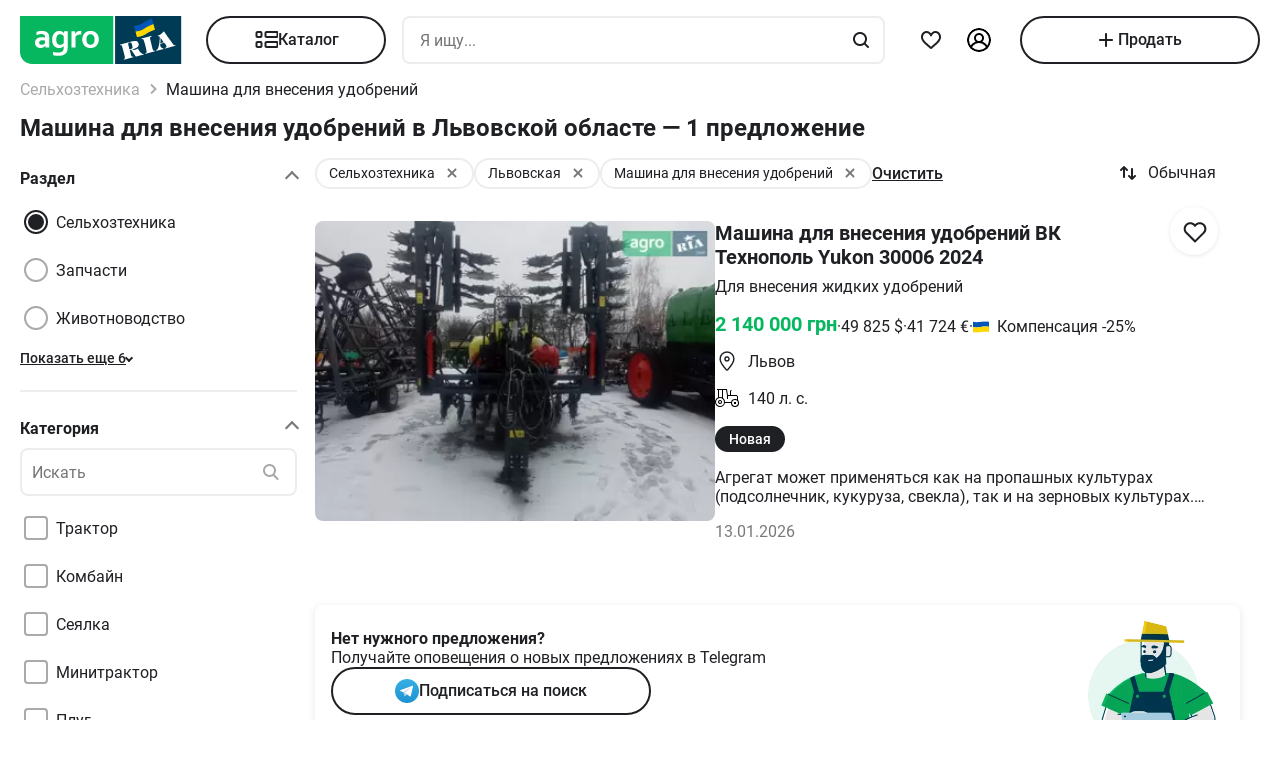

--- FILE ---
content_type: text/html; charset=utf-8
request_url: https://agro.ria.com/ru/tag-mashina-dlya-vnesennya-dobriv/region-lviv/
body_size: 314740
content:
<!DOCTYPE html><html lang="ru"> <head>  <script src="https://cdnjs.cloudflare.com/polyfill/v3/polyfill.min.js" async></script> <link rel="manifest" href="/manifest.json"> <meta name="theme-color" content="#4CAF50"> <meta name="apple-mobile-web-app-capable" content="yes"> <meta name="apple-mobile-web-app-status-bar-style" content="default"> <meta name="apple-mobile-web-app-title" content="AGRO.RIA"> <link rel="apple-touch-icon" href="/images/agroria-logo_app.png"> <meta name="theme-color" content="#fff"><meta charset='utf-8' />  <style>html {
  -ms-text-size-adjust: 100%;
  -webkit-text-size-adjust: 100%;
}
body {
  margin: 0;
}
article,
aside,
details,
figcaption,
figure,
footer,
header,
main,
menu,
nav,
section,
summary {
  display: block;
}
audio,
canvas,
progress,
video {
  display: inline-block;
  vertical-align: baseline;
}
sub,
sup {
  font-size: 75%;
  line-height: 0;
  position: relative;
  vertical-align: baseline;
}
sup {
  top: -0.5em;
}
sub {
  bottom: -0.25em;
}
svg:not(:root) {
  overflow: hidden;
}
hr {
  box-sizing: content-box;
}
pre {
  overflow: auto;
}
button[disabled],
html input[disabled] {
  cursor: default;
}
button::-moz-focus-inner,
input::-moz-focus-inner {
  border: 0;
  padding: 0;
}
html {
  box-sizing: border-box;
}
*,
:after,
:before {
  box-sizing: inherit;
}
figure {
  margin: 0;
}
html {
  -webkit-font-smoothing: antialiased;
  -moz-osx-font-smoothing: grayscale;
  font: normal normal normal 16px/1.4 Roboto, Roboto2, sans-serif;
  font-size: 16px;
}
body {
  color: #1f2024;
  background: #fff;
  font-size: 16px;
}
ol,
ul {
  padding-left: 20px;
}
dl,
ol,
p,
table,
ul {
  margin: 0 0 15px;
}
ol li ol,
ul li ul {
  margin-bottom: 0;
}
h1,
h2,
h3,
h4,
h5 {
  margin: 0 0 15px;
  font-weight: 400;
  font-family: Roboto, Roboto2, sans-serif;
  line-height: 1.2;
  color: #1f2024;
}
h1 {
  margin: 0 0 20px;
}
h1:not(:first-child) {
  margin: 20px 0;
}
h1 {
  font-size: 30px;
}
h2 {
  font-size: 24px;
}
h3 {
  font-size: 18px;
}
h4 {
  font-size: 16px;
}
h5 {
  font-size: 13px;
}
a {
  color: #256799;
  text-decoration: none;
  text-decoration-skip-ink: none;
}
mark {
  background: #ffeea8;
  padding: 0 0.2rem;
}
blockquote {
  margin: 0 0 15px;
  border-left: 16px solid #f0f0f0;
  padding: 0 1.5rem;
  font-size: 1.5rem;
}
blockquote cite {
  display: block;
  margin-top: 15px;
  font-size: 1rem;
  text-align: right;
}
pre {
  border: 0;
  border-radius: 5px;
  background: transparent;
  padding: 1rem;
  tab-size: 2;
  color: #1f2024;
  font-size: 14px;
  margin: 0 0 15px;
}
pre,
pre code {
  font-family: Menlo, monospace;
}
pre code {
  line-height: 1.2;
}
:not(pre) > code {
  color: #1f2024;
  background: transparent;
  font-family: Menlo, monospace;
  font-size: 14px;
  padding: 0 0.2rem;
  border: 1px solid #e0e3e4;
  border-radius: 5px;
}
hr {
  height: 0;
  border: 0;
  border-top: 1px solid #e0e3e4;
  margin: 20px 0;
}
hr.dotted {
  border-top-style: dotted;
}
dt {
  font-weight: 600;
}
dd {
  margin-bottom: 0.5rem;
}
.full-container {
  max-width: 100%;
  padding: 0 20px;
}
@media (min-width: 1025px) {
  .app-content,
  .container {
    width: 960px;
    padding: 0 10px;
    margin-left: auto;
    margin-right: auto;
  }
}
.app-content {
  padding-top: 5px;
}
@media (min-width: 1025px) {
  .app-content {
    padding-bottom: 20px;
    position: relative;
  }
}
.svg {
  display: inline-block;
  width: 1em;
  height: 1em;
  stroke-width: 0;
  stroke: currentColor;
  fill: currentColor;
}
.svg,
img {
  vertical-align: middle;
}
img {
  max-width: 100%;
  height: auto;
  border: 0;
}
[class*=" photo-"],
[class^="photo-"] {
  background-color: #f3fafd;
  display: inline-block;
  position: relative;
  overflow: hidden;
  display: block;
}
[class*=" photo-"] img,
[class^="photo-"] img {
  width: 100%;
  position: absolute;
  top: 0;
  right: 0;
  left: 0;
  bottom: 0;
  margin: auto;
}
[class*=" photo-"]:before,
[class^="photo-"]:before {
  background-image: url("data:image/svg+xml,%3Csvg xmlns='http://www.w3.org/2000/svg' width='148' height='64' viewBox='0 0 148 64' class='load'%3E%3Cstyle%3E @keyframes k1 %7B 0%25 %7B transform: scale(1); %7D 50%25 %7B transform: scale(1.1) translate(-4px, -4px); %7D 100%25 %7B transform: scale(1); %7D %7D @keyframes k2 %7B 0%25 %7B transform: scale(1.1) translate(-10px, -4px); %7D 50%25 %7B transform: scale(1); %7D 100%25 %7B transform: scale(1.1) translate(-10px, -4px); %7D %7D .load g %7B animation: k1 800ms cubic-bezier(0.1, 0.5, 0.5, 1) infinite;%7D .load g:nth-of-type(2) %7B animation-name: k2; %7D %3C/style%3E%3Cg%3E%3Cpath d='M68 30.9995H20V32.9995H68V30.9995Z' fill='white'/%3E%3Cpath d='M60 8H28C23.5817 8 20 11.5817 20 16V31H68V16C68 11.5817 64.4183 8 60 8Z' fill='%23DB5C4C'/%3E%3Cpath d='M68 33.0005H20V48.0005C20 52.4188 23.5817 56.0005 28 56.0005H60C64.4183 56.0005 68 52.4188 68 48.0005V33.0005Z' fill='%23003B56'/%3E%3Cpath d='M37.5981 40.0742L40.5511 40.4728L39.77 42.7693L42.8754 40.8524L46.3047 41.3458L44.6853 39.9224L49.2958 37.3981L43.3898 38.6887L41.4465 36.9995L40.8178 39.2581L37.5981 40.0742Z' fill='white'/%3E%3Cpath fill-rule='evenodd' clip-rule='evenodd' d='M36.3686 48.6056C36.3162 48.4111 36.2638 48.2166 36.2067 48.0268C36.321 47.9888 36.4543 47.9508 36.6067 47.9508C36.6407 47.9396 36.6694 47.9283 36.6943 47.9185C36.7955 47.8788 36.8352 47.8632 36.9116 47.9698C36.9687 48.0552 37.0306 48.1406 37.0926 48.226C37.1545 48.3115 37.2164 48.3969 37.2735 48.4823C37.445 48.729 37.6212 48.9757 37.7975 49.2225C37.9737 49.4692 38.1499 49.7159 38.3214 49.9627L38.6643 50.4182C38.6857 50.4466 38.7044 50.4857 38.7235 50.5254C38.7553 50.5918 38.7881 50.6602 38.8358 50.6839C38.896 50.7139 38.992 50.6846 39.0672 50.6616C39.0871 50.6556 39.1056 50.6499 39.1216 50.6459C39.2073 50.627 39.2978 50.6032 39.3883 50.5795C39.4788 50.5558 39.5693 50.5321 39.655 50.5131C39.9503 50.4372 40.2408 50.3613 40.5314 50.2853C40.8219 50.2094 41.1124 50.1335 41.4077 50.0576C41.503 50.0291 41.603 50.0054 41.703 49.9817C41.8031 49.9579 41.9031 49.9342 41.9983 49.9057C42.0121 49.9023 42.0289 49.8989 42.0474 49.8951C42.1315 49.8781 42.2494 49.8541 42.2651 49.7919C42.3296 49.6151 42.1347 49.6288 42.0156 49.6372C41.994 49.6387 41.9749 49.64 41.9602 49.64C41.7697 49.64 41.5983 49.5451 41.4458 49.4502C41.141 49.2604 40.8362 48.9947 40.6076 48.729L40.5835 48.701C40.3605 48.4421 40.1076 48.1484 39.9789 47.837C39.962 47.8033 39.9468 47.7564 39.9303 47.7056C39.8909 47.5843 39.8442 47.4406 39.7502 47.4004C39.6397 47.3532 39.4638 47.4494 39.3418 47.5162C39.3165 47.53 39.2936 47.5425 39.274 47.5523C39.2231 47.5748 39.1727 47.5977 39.1225 47.6205C38.8338 47.7518 38.5507 47.8805 38.2261 47.9129C37.826 47.9508 37.5022 47.8559 37.1211 47.7421C37.21 47.7148 37.3014 47.69 37.3935 47.665C37.5578 47.6204 37.7244 47.5751 37.8832 47.5143C38.0202 47.4569 38.1544 47.4103 38.2869 47.3643C38.5047 47.2887 38.7178 47.2147 38.931 47.0968C39.274 46.907 39.6169 46.7172 39.8455 46.3945C40.2646 45.8061 40.017 44.8002 39.4835 44.3637C39.195 44.1269 38.861 44.1463 38.5086 44.1668C38.4655 44.1693 38.4221 44.1718 38.3785 44.1739C37.9975 44.1929 37.6165 44.2688 37.2545 44.3447C36.7354 44.4481 36.2251 44.5868 35.7177 44.7247C35.4802 44.7892 35.2433 44.8536 35.0064 44.9141C34.0729 45.1608 33.1203 45.4076 32.1677 45.6543C32.0725 45.6733 31.9582 45.7492 32.0153 45.8631C32.0692 45.957 32.1992 45.9276 32.3112 45.9023C32.3576 45.8918 32.4009 45.8821 32.4345 45.8821C32.8017 45.8661 32.9013 46.2502 32.98 46.5538C32.9952 46.6124 33.0096 46.668 33.0251 46.7172C33.2338 47.341 33.3959 47.9881 33.5569 48.6312C33.6016 48.8098 33.6463 48.9881 33.6919 49.1655C33.7395 49.3269 33.7776 49.4929 33.8157 49.659C33.8538 49.8251 33.8919 49.9911 33.9395 50.1525C34.0538 50.5131 34.1681 50.9117 34.1681 51.2723C34.1491 51.4811 34.0919 51.5949 33.9014 51.6898C33.8743 51.7014 33.8433 51.7114 33.8116 51.7216C33.6877 51.7615 33.5549 51.8043 33.6157 51.9555C33.6635 52.0667 34.0583 51.9386 34.2304 51.8828C34.264 51.8719 34.2891 51.8637 34.3015 51.8606C34.8254 51.7278 35.3541 51.5902 35.8828 51.4526C36.4115 51.315 36.9401 51.1774 37.4641 51.0445C37.4821 51.04 37.5022 51.0356 37.5234 51.0308C37.5921 51.0155 37.6726 50.9976 37.7308 50.9686C37.8641 50.8927 37.826 50.7029 37.6736 50.7219C37.6409 50.7259 37.6047 50.7326 37.5664 50.7397C37.4266 50.7656 37.2599 50.7964 37.1402 50.7219C37.0102 50.6479 36.9164 50.4296 36.8588 50.2955L36.8544 50.2853C36.7757 50.0724 36.7169 49.8529 36.6584 49.6346C36.6178 49.4831 36.5774 49.3322 36.5305 49.1845C36.4734 48.9947 36.421 48.8002 36.3686 48.6056ZM35.9907 47.1884C35.9308 46.9468 35.8718 46.7086 35.8066 46.4704C35.7947 46.4036 35.7674 46.3083 35.7357 46.1978C35.6142 45.7748 35.4289 45.1294 35.8066 45.009C36.0543 44.9141 36.34 44.8192 36.6067 44.8192C36.8354 44.8192 36.9878 45.1608 37.064 45.3506C37.1973 45.6733 37.3307 46.0719 37.3498 46.4325C37.3543 46.5088 37.3684 46.5904 37.3827 46.6735C37.4291 46.942 37.4782 47.2265 37.2164 47.4004C37.083 47.4953 36.9306 47.5523 36.7592 47.5902C36.7434 47.5941 36.7074 47.6037 36.6602 47.6163C36.4785 47.6646 36.1305 47.7571 36.1305 47.7421C36.0813 47.5545 36.0358 47.3705 35.9907 47.1884Z' fill='white'/%3E%3Cpath d='M43.1701 46.9638C43.1605 46.926 43.151 46.8881 43.1414 46.85L42.7985 45.5974C42.7032 45.2178 42.5889 44.8572 42.4746 44.4965C42.4365 44.3257 42.3794 44.1549 42.3222 43.9841C42.3162 43.968 42.3099 43.9508 42.3033 43.9329C42.248 43.7816 42.1727 43.5755 42.0364 43.4906C41.9065 43.4187 41.7655 43.4449 41.6303 43.4701C41.5871 43.4781 41.5445 43.486 41.503 43.4906C41.3887 43.4906 41.1601 43.3767 41.3506 43.2629C41.5185 43.1599 41.7303 43.118 41.9324 43.0781C42.0283 43.0591 42.122 43.0406 42.2079 43.0161C42.7318 42.8833 43.2509 42.7457 43.77 42.6081C44.2892 42.4705 44.8084 42.3329 45.3324 42.2C45.344 42.1971 45.3561 42.1938 45.3686 42.1903C45.4377 42.1712 45.5184 42.1489 45.5991 42.181C45.7896 42.2569 45.5991 42.4278 45.4848 42.4657C45.3133 42.5037 45.1228 42.5606 45.0466 42.7314C44.9704 42.9023 45.0085 43.13 45.0466 43.3008C45.1851 44.0081 45.3551 44.6841 45.528 45.3714C45.5453 45.4403 45.5627 45.5092 45.58 45.5784C45.6753 45.9769 45.7706 46.3756 45.8849 46.7551C45.9146 46.8619 45.9407 46.9742 45.9671 47.0881C46.0251 47.3385 46.0849 47.5962 46.1897 47.818C46.2659 48.0078 46.3611 48.1406 46.4755 48.2925C46.5496 48.3848 46.8585 48.3333 46.9803 48.313L46.9898 48.3115C47.0851 48.2925 47.409 48.3304 47.2375 48.4823C47.1793 48.5113 47.0988 48.5292 47.0301 48.5445C47.0089 48.5492 46.9888 48.5537 46.9708 48.5582C46.4469 48.691 45.9277 48.8286 45.4085 48.9663C44.8894 49.1039 44.3702 49.2415 43.8463 49.3743C43.8105 49.3845 43.774 49.395 43.737 49.4057C43.4981 49.4747 43.2364 49.5502 42.989 49.5831C42.7985 49.621 42.9128 49.3743 43.0271 49.3364C43.0708 49.3146 43.1191 49.2975 43.1681 49.2802C43.2902 49.2371 43.4164 49.1925 43.4844 49.0706C43.5606 48.9188 43.5225 48.691 43.4844 48.5202C43.4681 48.3578 43.4378 48.2093 43.4055 48.0509C43.4001 48.0242 43.3946 47.9972 43.3891 47.9698C43.3377 47.6283 43.2554 47.3022 43.1701 46.9638Z' fill='white'/%3E%3Cpath fill-rule='evenodd' clip-rule='evenodd' d='M49.3765 45.6842C49.376 45.5941 49.3755 45.507 49.3713 45.4265C49.638 45.3506 49.9238 45.2937 50.2286 45.2937C50.3239 45.2652 50.4191 45.2415 50.5144 45.2178C50.6097 45.194 50.7049 45.1703 50.8001 45.1419C50.8251 45.1419 50.8684 45.1273 50.9123 45.1126C50.9688 45.0936 51.0264 45.0742 51.0478 45.0849C51.0573 45.0944 51.0812 45.1276 51.105 45.1608C51.1288 45.194 51.1526 45.2273 51.1621 45.2367C51.2012 45.2627 51.2314 45.2975 51.2587 45.329C51.2714 45.3437 51.2834 45.3576 51.2955 45.3696C51.3336 45.4171 51.3669 45.4645 51.4003 45.512C51.4336 45.5594 51.467 45.6068 51.5051 45.6543C51.515 45.6684 51.525 45.6827 51.5351 45.697C51.6608 45.8753 51.7979 46.0698 51.8861 46.2806C51.9623 46.4514 52.0385 46.6223 51.9623 46.8121C51.867 46.9829 51.6956 47.0968 51.5241 47.1727C51.5089 47.1803 51.4929 47.1871 51.4769 47.1939C51.4128 47.2213 51.3488 47.2486 51.3336 47.3245C51.3336 47.3814 51.3336 47.4574 51.4098 47.4763C51.4563 47.4763 51.5281 47.4512 51.584 47.4316C51.5968 47.4271 51.6087 47.4229 51.6194 47.4194C52.1052 47.296 52.5862 47.1679 53.0673 47.0398C53.5483 46.9117 54.0294 46.7836 54.5152 46.6602C54.7377 46.5969 54.9661 46.5394 55.1971 46.4813C55.3815 46.4349 55.5675 46.3881 55.7536 46.3376C55.8298 46.3186 55.906 46.2996 55.9822 46.2427C56.0345 46.1905 55.959 46.1543 55.9166 46.134C55.9128 46.1321 55.9092 46.1304 55.906 46.1288C55.8107 46.0908 55.7726 46.0908 55.6774 46.0908C55.5059 46.0908 55.3725 46.0908 55.2201 45.977C55.0868 45.8631 54.9534 45.7302 54.8391 45.5974C54.7019 45.4493 54.5853 45.2808 54.4687 45.1122C54.391 44.9999 54.3133 44.8875 54.2294 44.7812C53.2387 43.4716 52.2481 42.162 51.3145 40.8335C51.2193 40.6816 51.105 40.5298 50.9907 40.3969C50.8985 40.2745 50.8435 40.3372 50.7657 40.4257C50.747 40.447 50.727 40.4698 50.7049 40.4918C50.6602 40.5363 50.6161 40.5808 50.5722 40.6251C50.3537 40.8454 50.1395 41.0614 49.8857 41.251C49.5809 41.4788 49.257 41.6876 48.914 41.8394C48.8558 41.8568 48.7975 41.8725 48.7398 41.8879C48.6088 41.9231 48.4806 41.9575 48.3616 42.0102C48.171 42.1051 48.1901 42.2 48.3806 42.2569C48.4454 42.2754 48.5271 42.286 48.6133 42.2972C48.882 42.3321 49.1952 42.3727 49.1808 42.6745C49.1617 43.073 49.1236 43.4716 49.0855 43.8701C49.0588 44.0941 49.038 44.3166 49.0174 44.538C48.9645 45.1046 48.9123 45.6641 48.7616 46.2237C48.7567 46.2413 48.7518 46.259 48.7468 46.2769C48.5591 46.9516 48.3258 47.7898 47.6947 48.1596C47.6185 48.1976 47.409 48.4064 47.6376 48.4064C47.7049 48.4064 47.7655 48.3866 47.8274 48.3665C47.8706 48.3525 47.9144 48.3382 47.9615 48.3304C48.2282 48.264 48.4948 48.1928 48.7615 48.1217C49.0283 48.0505 49.295 47.9793 49.5618 47.9129C49.7858 47.8598 50.0038 47.8007 50.2191 47.7423C50.3885 47.6964 50.5562 47.651 50.724 47.6092C50.8383 47.5712 51.0288 47.4763 50.8573 47.3814C50.7762 47.3309 50.6788 47.3234 50.5826 47.316C50.498 47.3095 50.4142 47.3031 50.3429 47.2676C50.1524 47.1727 50 47.0778 49.8666 46.9259C49.8173 46.8686 49.768 46.8219 49.7201 46.7766C49.6572 46.7169 49.5969 46.6598 49.5428 46.5843C49.38 46.3484 49.3781 45.9979 49.3765 45.6842ZM49.8131 43.3027C50.1607 43.7832 50.5148 44.2727 50.8573 44.7623C50.5776 44.8373 50.304 44.9184 50.033 44.9986C49.8241 45.0605 49.6167 45.122 49.4094 45.1798C49.4475 44.7812 49.4665 44.4016 49.4856 44.0031C49.4856 43.7563 49.5046 43.4906 49.5237 43.2249C49.5237 43.2024 49.5287 43.1698 49.5343 43.1337C49.5475 43.0481 49.5639 42.9423 49.5237 42.9023C49.6194 43.0349 49.716 43.1684 49.8131 43.3027Z' fill='white'/%3E%3Cpath d='M51.39 25.7407C51.1527 25.8147 50.8815 25.8703 50.5595 25.9258C50.2374 25.9629 49.9493 25.9814 49.6612 25.9814C48.9493 25.9814 48.3731 25.8518 47.9324 25.611C47.4748 25.3518 47.1697 24.9999 46.9833 24.537C46.8477 24.2036 46.7799 23.7407 46.7799 23.1666V18.4259H45.2037V16.5741H46.7799V14H48.8307V16.5741H51.2713V18.4259H48.8477V22.8888C48.8477 23.2407 48.8985 23.4999 49.0002 23.6666C49.1697 23.9629 49.5256 24.111 50.0341 24.111C50.2713 24.111 50.5086 24.0925 50.7459 24.0555C50.9832 24.0185 51.2035 23.9629 51.4069 23.9073V25.7407H51.39Z' fill='white'/%3E%3Cpath fill-rule='evenodd' clip-rule='evenodd' d='M32.3394 24.7785H32.3733L32.4072 25.723H34.2715C34.2626 25.5469 34.2583 25.3501 34.2538 25.1409C34.2498 24.954 34.2456 24.7572 34.2376 24.5563C34.2207 24.1119 34.2207 23.5933 34.2207 22.9822V19.5193C34.2207 19.0563 34.1529 18.6304 34.0003 18.2415C33.8478 17.8526 33.6105 17.5193 33.3054 17.223C33.0004 16.9267 32.6105 16.7045 32.1529 16.5378C31.6953 16.3712 31.1529 16.2971 30.5428 16.2971C30.0174 16.2971 29.5259 16.3527 29.0513 16.4638C28.5767 16.5749 28.1361 16.723 27.7123 16.9267V18.686C28.2039 18.4823 28.6615 18.3341 29.0682 18.223C29.492 18.1304 29.9157 18.0749 30.3224 18.0749C30.6614 18.0749 30.9496 18.1119 31.1868 18.2045C31.4241 18.2971 31.6106 18.4267 31.7631 18.5749C31.9156 18.7415 32.0173 18.9082 32.0851 19.1119C32.1529 19.3156 32.1868 19.5193 32.1868 19.7415V20.1119C31.9495 20.0378 31.6784 19.9823 31.3733 19.9267C31.0682 19.8712 30.7292 19.8526 30.3733 19.8526C29.8818 19.8526 29.4242 19.9267 29.0174 20.0749C28.5937 20.223 28.2377 20.4267 27.9496 20.7045C27.6445 20.9823 27.4242 21.3156 27.2547 21.7045C27.0852 22.1119 27.0005 22.5378 27.0005 23.0378C27.0005 23.5008 27.0852 23.8896 27.2208 24.26C27.3734 24.6119 27.5598 24.9267 27.814 25.1859C28.0683 25.4452 28.3733 25.6489 28.7123 25.7785C29.0682 25.9081 29.4242 25.9822 29.8309 25.9822C30.136 25.9822 30.4072 25.9452 30.6614 25.8711C30.9157 25.797 31.1529 25.7044 31.3563 25.5748C31.5767 25.4637 31.7631 25.3341 31.9156 25.1859C32.0851 25.0563 32.2207 24.9082 32.3394 24.7785ZM31.5258 21.723C31.78 21.76 32.0004 21.7971 32.2038 21.8526V23.26C32.119 23.3711 32.0004 23.4822 31.8817 23.5933C31.7461 23.7045 31.6106 23.8156 31.458 23.9082C31.3055 24.0008 31.136 24.0748 30.9496 24.1304C30.7631 24.1859 30.5597 24.223 30.3563 24.223C30.1869 24.223 30.0343 24.2045 29.8818 24.1489C29.7292 24.0933 29.6106 24.0193 29.492 23.9267C29.3733 23.8156 29.2886 23.6859 29.2208 23.5378C29.153 23.3896 29.1191 23.2045 29.1191 23.0008C29.1191 22.5563 29.2716 22.223 29.5598 22.0008C29.8479 21.7785 30.2377 21.6674 30.7462 21.6674C31.0173 21.6674 31.2716 21.686 31.5258 21.723Z' fill='white'/%3E%3Cpath d='M38.1868 25.537C38.7461 25.8519 39.441 26 40.2884 26C40.7291 26 41.1359 25.9444 41.5088 25.8704C41.8647 25.7778 42.1867 25.6481 42.4748 25.4815C42.763 25.3148 43.0003 25.1111 43.2206 24.8704C43.424 24.6296 43.5935 24.3704 43.729 24.0741C43.9663 23.5556 44.085 22.9259 44.085 22.1852V16.5741H42.0342V22C42.0342 22.5371 41.9664 22.9445 41.8308 23.2408C41.6952 23.5371 41.4918 23.7778 41.2376 23.9259C40.9833 24.0741 40.6613 24.1482 40.2884 24.1482C39.9325 24.1482 39.6274 24.0741 39.3732 23.9445C39.119 23.7963 38.9156 23.5926 38.78 23.3148C38.6953 23.1667 38.6444 22.963 38.5936 22.7408C38.5597 22.5185 38.5427 22.2593 38.5427 21.9445V16.5741H36.4919V22.2037C36.4919 22.6111 36.5258 23 36.5936 23.3334C36.6784 23.6852 36.78 24 36.9326 24.2778C37.2038 24.7963 37.6275 25.2222 38.1868 25.537Z' fill='white'/%3E%3Cpath fill-rule='evenodd' clip-rule='evenodd' d='M60.7124 23.1302C60.8988 22.5377 61.0005 21.8895 61.0005 21.1673C61.0005 20.4451 60.9157 19.7969 60.6954 19.2043C60.509 18.6118 60.2208 18.1118 59.8649 17.6858C59.492 17.2599 59.0514 16.9266 58.526 16.7044C58.0005 16.4636 57.4073 16.3525 56.7463 16.3525C56.1023 16.3525 55.526 16.4636 55.0006 16.7044C54.4921 16.9266 54.0515 17.2599 53.6786 17.6858C53.3057 18.0932 53.0346 18.6118 52.8312 19.2043C52.6447 19.7969 52.543 20.4451 52.543 21.1673C52.543 21.8895 52.6278 22.5377 52.8312 23.1302C53.0176 23.7228 53.3057 24.2228 53.6617 24.6487C54.0345 25.0747 54.4752 25.408 55.0006 25.6302C55.526 25.871 56.1192 25.9821 56.7802 25.9821C57.4243 25.9821 58.0005 25.871 58.526 25.6302C59.0514 25.408 59.492 25.0747 59.8649 24.6487C60.2378 24.2413 60.509 23.7228 60.7124 23.1302ZM58.7293 19.871C58.831 20.2599 58.8819 20.6858 58.8819 21.1673C58.8819 21.6488 58.831 22.0932 58.7463 22.4636C58.6276 22.8339 58.4921 23.1488 58.3056 23.3895C58.1192 23.6488 57.8989 23.8339 57.6446 23.9636C57.3904 24.0932 57.1023 24.1488 56.7972 24.1488C56.4921 24.1488 56.204 24.0932 55.9497 23.9636C55.6955 23.8339 55.4752 23.6302 55.2887 23.3895C55.1023 23.1488 54.9498 22.8339 54.8481 22.4636C54.7464 22.0747 54.6955 21.6488 54.6955 21.1673C54.6955 20.6673 54.7464 20.2414 54.8481 19.871C54.9498 19.4821 55.0854 19.1858 55.2718 18.9266C55.4582 18.6673 55.6786 18.4821 55.9328 18.3525C56.187 18.2229 56.4582 18.1673 56.7633 18.1673C57.0684 18.1673 57.3565 18.2229 57.6107 18.3525C57.8819 18.4821 58.1022 18.6673 58.2887 18.9266C58.4751 19.1858 58.6277 19.5006 58.7293 19.871Z' fill='white'/%3E%3C/g%3E%3Cg%3E%3Cpath fill-rule='evenodd' clip-rule='evenodd' d='M101.625 18.5655C101.625 17.1979 102.146 15.9519 103 15C103.854 15.9519 104.375 17.1979 104.375 18.5655C104.35 20.0266 104.249 21.4861 104.147 22.9456C104.04 24.4858 103.933 26.0259 103.917 27.5673C103.849 30.3651 104.704 32.9929 105.743 35.5564C106.088 36.262 106.461 36.9528 106.834 37.6442L106.839 37.6521L107.941 37.4341C108.934 37.2392 109.579 36.2918 109.381 35.3173C109.207 34.4646 108.443 33.8725 107.59 33.8685L107.189 33.9107L108.085 26.5687C108.377 23.2992 110.095 20.4314 112.625 18.5655C113.06 18.2449 113.52 17.9518 114 17.6935V43.7705H107.87C107.411 46.2139 106.042 48.3427 104.117 49.8045C103.659 50.1143 103.276 50.523 103 51C102.724 50.523 102.341 50.1143 101.883 49.8045C99.958 48.3427 98.5886 46.2139 98.1302 43.7705H92V17.6935C92.4795 17.9518 92.9402 18.2449 93.375 18.5655C95.9051 20.4314 97.6228 23.2992 97.9154 26.5687L98.8105 33.9107L98.4095 33.8685C97.557 33.8724 96.7927 34.4646 96.6191 35.3173C96.4207 36.2918 97.0662 37.2392 98.0586 37.4341L99.1615 37.6521L99.1655 37.6446C99.539 36.9531 99.9121 36.2622 100.257 35.5564C101.296 32.9929 102.151 30.3651 102.083 27.5673C102.067 26.0259 101.96 24.4858 101.853 22.9456C101.751 21.4861 101.65 20.0266 101.625 18.5655ZM96.0534 26.3928C95.816 24.5202 95.0197 22.8163 93.8333 21.4489V34.7687H94.8717C95.1397 33.7495 95.8518 32.9071 96.791 32.4479L96.0534 26.3928ZM112.167 34.7687V21.4489C110.98 22.8163 110.184 24.5202 109.947 26.3928L109.209 32.4479C110.148 32.9071 110.86 33.7495 111.128 34.7687H112.167ZM105.012 38.1022C104.17 36.7061 103.492 35.2041 103 33.6224C102.508 35.2041 101.83 36.7061 100.988 38.1022C101.789 38.3412 102.486 38.8061 103 39.4313C103.514 38.8061 104.211 38.3412 105.012 38.1022ZM94.8717 36.5691H93.8333V41.9701H97.9583C97.9583 41.0572 98.0877 40.1725 98.3236 39.3329L97.4427 39.136C96.1869 38.7932 95.1991 37.8115 94.8717 36.5691ZM112.167 36.5691H111.128C110.801 37.8115 109.813 38.7932 108.557 39.136L107.676 39.3329C107.912 40.1725 108.042 41.0572 108.042 41.9701H112.167V36.5691ZM102.083 41.9701C102.083 40.8356 101.226 39.9022 100.114 39.7478C99.9081 40.4546 99.7917 41.1984 99.7917 41.9701H102.083ZM106.208 41.9701C106.208 41.1984 106.092 40.4546 105.886 39.7478C104.774 39.9022 103.917 40.8356 103.917 41.9701H106.208ZM102.083 43.7705H99.9993C100.337 45.219 101.072 46.5227 102.083 47.561V43.7705ZM106.001 43.7705H103.917V47.561C104.928 46.5227 105.663 45.219 106.001 43.7705Z' fill='%23003B56'/%3E%3Cpath fill-rule='evenodd' clip-rule='evenodd' d='M79 17C79 12.0294 83.0294 8 88 8H118C122.971 8 127 12.0294 127 17V47C127 51.9706 122.971 56 118 56H88C83.0294 56 79 51.9706 79 47V17ZM88 8.75H118C122.556 8.75 126.25 12.4437 126.25 17V47C126.25 51.5563 122.556 55.25 118 55.25H88C83.4437 55.25 79.75 51.5563 79.75 47V17C79.75 12.4437 83.4437 8.75 88 8.75Z' fill='%23003B56'/%3E%3C/g%3E%3C/svg%3E");
  background-size: contain;
  background-repeat: no-repeat;
  background-position: 50%;
  position: absolute;
  top: 0;
  left: 0;
  right: 0;
  bottom: 0;
  margin: auto;
  max-width: 148px;
  content: "";
}
[class*=" photo-"]:after,
[class^="photo-"]:after {
  display: block;
  width: 100%;
  padding-top: 66%;
  position: inherit;
  box-sizing: border-box;
  content: "";
}
[class*=" photo-"].loaded:before,
[class^="photo-"].loaded:before {
  background-image: none;
}
.clearfix:after,
.clearfix:before {
  content: " ";
  display: block;
}
.clearfix:after {
  clear: both;
}
.text-l {
  text-align: left;
}
.text-r {
  text-align: right;
}
.text-c {
  text-align: center;
}
.text-j {
  text-align: justify;
}
.d-block {
  display: block;
}
.i-block {
  display: inline-block;
}
.inline {
  display: inline;
}
.d-table {
  width: 100%;
  display: table;
}
.t-row {
  display: table-row;
}
.t-cell {
  vertical-align: middle;
  display: table-cell;
}
.vertical-center {
  display: flex;
  align-items: center;
  justify-content: center;
}
.responsive-image {
  max-width: 100%;
  height: auto;
}
.show {
  display: block !important;
}
.hide {
  display: none !important;
}
@media (max-width: 1024px) {
  .mhide {
    display: none !important;
  }
}
@media (min-width: 1025px) {
  .dhide {
    display: none !important;
  }
}
.invisible {
  visibility: hidden;
}
.fl-left {
  float: left;
}
.fl-right {
  float: right;
}
.no-padding-top {
  padding-top: 0;
}
.no-padding-bottom {
  padding-bottom: 0;
}
.pb-5 {
  padding-bottom: 5px;
}
.pt-5 {
  padding-top: 5px;
}
.pb-10 {
  padding-bottom: 10px;
}
.pt-10 {
  padding-top: 10px;
}
.pb-15 {
  padding-bottom: 15px;
}
.pt-15 {
  padding-top: 15px;
}
.pb-20 {
  padding-bottom: 20px;
}
.pt-20 {
  padding-top: 20px;
}
.no-margin-top {
  margin-top: 0;
}
.no-margin-bottom {
  margin-bottom: 0;
}
.mb-5 {
  margin-bottom: 5px;
}
.mt-5 {
  margin-top: 5px;
}
.mb-10 {
  margin-bottom: 10px;
}
.mt-10 {
  margin-top: 10px;
}
.mb-15 {
  margin-bottom: 15px;
}
.mt-15 {
  margin-top: 15px;
}
.mb-20 {
  margin-bottom: 20px;
}
.mt-20 {
  margin-top: 20px;
}
@media (max-width: 1024px) {
  .m-padding {
    padding-left: 15px;
    padding-right: 15px;
  }
}
@media (max-width: 1024px) {
  .m-margin {
    margin-left: 15px;
    margin-right: 15px;
  }
}
.dotted {
  border-bottom-style: dotted;
  transition: border-bottom-color 0.2s;
}
.dotted,
.dotted:hover {
  border-bottom-color: currentColor;
}
.dotted:hover {
  border-bottom-style: solid;
}
.bold {
  font-weight: 600;
}
.unlink {
  color: #1f2024;
}
.unlink,
.unlink:active,
.unlink:focus,
.unlink:hover {
  text-decoration: none;
  border-bottom-color: transparent;
}
.unstyle,
.unstyle ol,
.unstyle ul {
  padding-left: 0;
  list-style-type: none;
}
.unstyle dd {
  margin-left: 0;
}
.green-dark {
  color: #3c9806;
}
.green {
  color: #79be00;
}
.grey {
  color: #9b9b9b;
}
.size13 {
  font-size: 13px;
}
[type="color"],
[type="date"],
[type="datetime-local"],
[type="datetime"],
[type="email"],
[type="month"],
[type="number"],
[type="password"],
[type="search"],
[type="tel"],
[type="text"],
[type="time"],
[type="url"],
[type="week"],
select,
textarea {
  display: inline-block;
  border: 1px solid #e0e3e4;
  border-radius: 3px;
  padding: 6px 10px;
  outline: none;
  background: transparent;
  font-size: 16px;
  font-family: Roboto, Roboto2, sans-serif;
  line-height: 1;
  height: 32px;
}
[type="color"]:hover,
[type="date"]:hover,
[type="datetime-local"]:hover,
[type="datetime"]:hover,
[type="email"]:hover,
[type="month"]:hover,
[type="number"]:hover,
[type="password"]:hover,
[type="search"]:hover,
[type="tel"]:hover,
[type="text"]:hover,
[type="time"]:hover,
[type="url"]:hover,
[type="week"]:hover,
select:hover,
textarea:hover {
  border: 2px solid #c5cacc;
}
[type="color"]:active,
[type="color"]:focus,
[type="date"]:active,
[type="date"]:focus,
[type="datetime-local"]:active,
[type="datetime-local"]:focus,
[type="datetime"]:active,
[type="datetime"]:focus,
[type="email"]:active,
[type="email"]:focus,
[type="month"]:active,
[type="month"]:focus,
[type="number"]:active,
[type="number"]:focus,
[type="password"]:active,
[type="password"]:focus,
[type="search"]:active,
[type="search"]:focus,
[type="tel"]:active,
[type="tel"]:focus,
[type="text"]:active,
[type="text"]:focus,
[type="time"]:active,
[type="time"]:focus,
[type="url"]:active,
[type="url"]:focus,
[type="week"]:active,
[type="week"]:focus,
select:active,
select:focus,
textarea:active,
textarea:focus {
  border: 2px solid #219be7;
}
textarea {
  overflow: auto;
  height: auto;
}
fieldset {
  border: 1px solid #e0e3e4;
  border-radius: 5px;
  padding: 15px;
  margin: 15px 0;
}
legend {
  padding: 0 0.5rem;
  font-weight: 600;
}
select {
  color: #1f2024;
  -webkit-appearance: none;
  -moz-appearance: none;
  background: url([data-uri])
    100% no-repeat;
  line-height: 1;
}
select.arrow-red {
  background: url([data-uri])
    100% no-repeat;
}
select::-ms-expand {
  display: none;
}
[type="range"] {
  width: 100%;
}
input.has-error,
input.has-error:active,
input.has-error:focus,
input.has-error:hover,
select.has-error,
select.has-error:active,
select.has-error:focus,
select.has-error:hover,
textarea.has-error,
textarea.has-error:active,
textarea.has-error:focus,
textarea.has-error:hover {
  border: 1px solid #f33;
}
:-moz-placeholder,
:-ms-input-placeholder,
::-moz-placeholder,
::-webkit-input-placeholder {
  color: #9a9a9a;
}
.checkbox,
.radio {
  position: absolute;
  width: 1px;
  height: 1px;
  overflow: hidden;
  clip: rect(0 0 0 0);
}
.checkbox + label,
.radio + label {
  position: relative;
  color: #1f2024;
  line-height: 1.4;
  padding-left: 25px;
  display: inline-block;
}
.checkbox + label:before,
.radio + label:before {
  position: absolute;
  top: 1px;
  left: 0;
  display: inline-block;
  width: 18px;
  height: 18px;
  box-shadow: inset 0 0 0 1px #e0e3e4;
  border-radius: 2px;
  background: #fff;
  content: "";
}
.checkbox + label:hover:before,
.radio + label:hover:before {
  box-shadow: inset 0 0 0 1px #b6b6b6;
}
.checkbox:checked + label:before,
.radio:checked + label:before {
  background: url("data:image/svg+xml;charset=utf-8,%3Csvg xmlns='http://www.w3.org/2000/svg' width='10' height='8' viewBox='0 0 10 8' fill='none'%3E%3Cpath d='M2 4l2 2 4-4' stroke='%239B9B9B' stroke-width='2' stroke-linecap='square'/%3E%3C/svg%3E")
    50% no-repeat;
}
.checkbox:focus + label:before,
.radio:focus + label:before {
  box-shadow: inset 0 0 0 1px #b6b6b6;
}
.checkbox--blue:checked + label:before {
  background: #256799
    url("data:image/svg+xml;charset=utf-8,%3Csvg xmlns='http://www.w3.org/2000/svg' width='10' height='8' viewBox='0 0 10 8' fill='none'%3E%3Cpath d='M2 4l2 2 4-4' stroke='%23fff' stroke-width='2' stroke-linecap='square'/%3E%3C/svg%3E")
    50% no-repeat;
  box-shadow: inset 0 0 0 1px #256799;
}
.radio + label:before {
  border-radius: 50%;
}
.radio:checked + label:before {
  background: url("data:image/svg+xml;charset=utf-8,%3Csvg xmlns='http://www.w3.org/2000/svg' width='18' height='18' viewBox='0 0 18 18' fill='none'%3E%3Crect x='.5' y='.5' width='17' height='17' rx='8.5' stroke='%23E0E3E4'/%3E%3Crect x='5' y='5' width='8' height='8' rx='4' fill='%2379BE00'/%3E%3C/svg%3E")
    50% no-repeat;
}
.radio:focus + label:before {
  box-shadow: inset 0 0 0 1px #b6b6b6;
}
.radio--blue:checked + label:before {
  background: url("data:image/svg+xml;charset=utf-8,%3Csvg xmlns='http://www.w3.org/2000/svg' width='18' height='18' viewBox='0 0 18 18' fill='none'%3E%3Crect x='.5' y='.5' width='17' height='17' rx='8.5' stroke='%23E0E3E4'/%3E%3Crect x='5' y='5' width='8' height='8' rx='4' fill='%23256799'/%3E%3C/svg%3E")
    50% no-repeat;
}
.radio--blue:focus + label:before {
  box-shadow: inset 0 0 0 1px #b6b6b6;
}
table {
  border-collapse: collapse;
  border-spacing: 0;
  width: 100%;
  max-width: 100%;
}
thead th {
  border-bottom: 2px solid #e0e3e4;
}
tfoot th {
  border-top: 2px solid #e0e3e4;
}
td {
  border-bottom: 1px solid #e0e3e4;
}
td,
th {
  text-align: left;
  padding: 0.5rem;
}
caption {
  padding: 15px 0;
  caption-side: bottom;
  color: #ababab;
}
.striped-table tbody tr:nth-child(odd) {
  background-color: #f8f8f8;
}
.contain-table {
  overflow-x: auto;
}
@media (max-width: 1024px) {
  .contain-table {
    width: 100%;
  }
}
.row {
  margin-left: 5px;
  margin-right: 5px;
}
@media (min-width: 1025px) {
  .row {
    margin-left: -10px;
    margin-right: -10px;
  }
}
.row:after {
  content: " ";
  visibility: hidden;
  display: block;
  height: 0;
  clear: both;
}
.col {
  padding-left: 10px;
  padding-right: 10px;
  float: left;
}
.col.clr {
  clear: both;
}
.col-1 {
  width: 8.33333%;
}
.col-2 {
  width: 16.66667%;
}
.col-3 {
  width: 25%;
}
.col-4 {
  width: 33.33333%;
}
.col-5 {
  width: 41.66667%;
}
.col-6 {
  width: 50%;
}
.col-7 {
  width: 58.33333%;
}
.col-8 {
  width: 66.66667%;
}
.col-9 {
  width: 75%;
}
.col-10 {
  width: 83.33333%;
}
.col-11 {
  width: 91.66667%;
}
.col-12 {
  width: 100%;
}
@media (max-width: 768px) {
  .col-t-1 {
    width: 8.33333%;
  }
  .col-t-2 {
    width: 16.66667%;
  }
  .col-t-3 {
    width: 25%;
  }
  .col-t-4 {
    width: 33.33333%;
  }
  .col-t-5 {
    width: 41.66667%;
  }
  .col-t-6 {
    width: 50%;
  }
  .col-t-7 {
    width: 58.33333%;
  }
  .col-t-8 {
    width: 66.66667%;
  }
  .col-t-9 {
    width: 75%;
  }
  .col-t-10 {
    width: 83.33333%;
  }
  .col-t-11 {
    width: 91.66667%;
  }
  .col-t-12 {
    width: 100%;
  }
}
@media (max-width: 480px) {
  .col-m-1 {
    width: 8.33333%;
  }
  .col-m-2 {
    width: 16.66667%;
  }
  .col-m-3 {
    width: 25%;
  }
  .col-m-4 {
    width: 33.33333%;
  }
  .col-m-5 {
    width: 41.66667%;
  }
  .col-m-6 {
    width: 50%;
  }
  .col-m-7 {
    width: 58.33333%;
  }
  .col-m-8 {
    width: 66.66667%;
  }
  .col-m-9 {
    width: 75%;
  }
  .col-m-10 {
    width: 83.33333%;
  }
  .col-m-11 {
    width: 91.66667%;
  }
  .col-m-12 {
    width: 100%;
  }
}
.notice {
  padding: 30px 30px 30px 20px;
  border-radius: 4px;
  background-color: #ddf4fb;
  font-size: 16px;
  line-height: 20px;
}
.notice .notice_head:not(:last-child) {
  margin-bottom: 10px;
}
.notice--icon .notice_head {
  display: flex;
  align-content: center;
}
.notice--icon .notice_head:before {
  content: "";
  flex: none;
  background-image: url("data:image/svg+xml;charset=utf-8,%3Csvg width='20' height='20' viewBox='0 0 20 20' fill='none' xmlns='http://www.w3.org/2000/svg'%3E%3Ccircle cx='10' cy='10' r='10' fill='%23219BE7'/%3E%3Cpath fill-rule='evenodd' clip-rule='evenodd' d='M9.75 6.25a1 1 0 0 1-1-1v-.5a1 1 0 0 1 1-1h.5a1 1 0 0 1 1 1v.5a1 1 0 0 1-1 1h-.5zm0 10a1 1 0 0 1-1-1V8.5a1 1 0 0 1 1-1h.5a1 1 0 0 1 1 1v6.75a1 1 0 0 1-1 1h-.5z' fill='%23fff'/%3E%3C/svg%3E");
  width: 20px;
  height: 20px;
  font-size: 20px;
  margin-right: 10px;
}
.notice--green {
  background-color: #f2ffe5;
}
.notice--green.notice--icon .notice_head:before {
  background-image: url("data:image/svg+xml;charset=utf-8,%3Csvg width='20' height='20' viewBox='0 0 20 20' fill='none' xmlns='http://www.w3.org/2000/svg'%3E%3Ccircle cx='10' cy='10' r='10' fill='%235FBE00'/%3E%3Cpath fill-rule='evenodd' clip-rule='evenodd' d='M15.707 6.707L8 14.414l-3.707-3.707 1.414-1.414L8 11.586l6.293-6.293 1.414 1.414z' fill='%23fff'/%3E%3C/svg%3E");
}
.notice--red {
  background-color: #ffe8e5;
}
.notice--red.notice--icon .notice_head:before {
  background-image: url("data:image/svg+xml;charset=utf-8,%3Csvg width='20' height='20' viewBox='0 0 20 20' fill='none' xmlns='http://www.w3.org/2000/svg'%3E%3Ccircle cx='10' cy='10' r='10' fill='%23F43'/%3E%3Cpath d='M9 4a1 1 0 0 1 2 0v8a1 1 0 1 1-2 0V4zM9 16a1 1 0 1 1 2 0 1 1 0 0 1-2 0z' fill='%23fff'/%3E%3C/svg%3E");
}
.notice--orange {
  background-color: #fff4e5;
}
.notice--orange.notice--icon .notice_head:before {
  background-image: url("data:image/svg+xml;charset=utf-8,%3Csvg width='20' height='20' viewBox='0 0 20 20' fill='none' xmlns='http://www.w3.org/2000/svg'%3E%3Ccircle cx='10' cy='10' r='10' fill='%23F29718'/%3E%3Cpath d='M9 4a1 1 0 0 1 2 0v8a1 1 0 1 1-2 0V4zM9 16a1 1 0 1 1 2 0 1 1 0 0 1-2 0z' fill='%23fff'/%3E%3C/svg%3E");
}
</style> <style>@charset "UTF-8";@font-face{font-family:Roboto;font-weight:400;font-display:swap;src:url([data-uri])}@font-face{font-family:Roboto;font-weight:500;font-display:swap;src:url([data-uri])}@font-face{font-family:Roboto;font-weight:700;font-display:swap;src:url([data-uri])}@font-face{font-family:Roboto2;font-weight:400;font-display:swap;src:url([data-uri])}@font-face{font-family:Roboto2;font-weight:500;font-display:swap;src:url([data-uri])}@font-face{font-family:Roboto2;font-weight:700;font-display:swap;src:url([data-uri])}*{box-sizing:border-box;scroll-behavior:smooth}html{-ms-text-size-adjust:100%;-webkit-text-size-adjust:100%;-webkit-font-smoothing:antialiased;-moz-osx-font-smoothing:grayscale;font: 16px/1.4 Roboto,Roboto2,sans-serif;height:100%}body{margin:0;font-weight:400;font-family:Roboto,Roboto2,sans-serif;font-size:16px;line-height:1.2;-webkit-tap-highlight-color:transparent;color:#1f2024;height:100%;display:flex;flex-direction:column}@media (min-width: 1025px){body{overflow:hidden scroll}}article,aside,details,figcaption,figure,footer,header,main,menu,nav,section,summary{display:block}audio,canvas,progress,video{display:inline-block;vertical-align:baseline}sub{font-size:75%;line-height:0;position:relative;vertical-align:baseline}sup{font-size:75%;line-height:0;position:relative;vertical-align:baseline;top:-.5em}sub{bottom:-.25em}svg:not(:root){overflow:hidden}hr{box-sizing:content-box}pre{overflow:auto}button[disabled],html input[disabled]{cursor:default}button::-moz-focus-inner,input::-moz-focus-inner{border:0;padding:0}figure{margin:0}@keyframes reactModalfadeIn{0%{opacity:0;transform:translateY(20px)}to{opacity:1;transform:translateY(0)}}.unstyle{margin:0;padding-left:0;list-style-type:none}.unstyle ol,.unstyle ul{padding-left:0;list-style-type:none}.unstyle dd{margin-left:0}.unlink{color:#1f2024}.unlink:active,.unlink:focus,.unlink:hover{text-decoration:none;border-bottom-color:transparent}.text-l{text-align:left}.text-r{text-align:right}.text-c{text-align:center}@media (min-width: 1025px){.d-text-c{text-align:center}}.text-j{text-align:justify}.text-no-wrap{text-wrap:nowrap}.text-wrap{text-wrap:wrap}.text-ellipsis{text-overflow:ellipsis;display:-webkit-box;-webkit-line-clamp:2;-webkit-box-orient:vertical;overflow:hidden}.svg{display:inline-block;width:1em;height:1em;stroke-width:0;stroke:currentColor;fill:currentColor;vertical-align:middle}.svg:not(:root){overflow:hidden}.svg.size24{min-width:24px}.svg.size16{min-width:16px}a{text-decoration:none;color:#1f2024;touch-action:manipulation}.container,.app-content{width:100%;padding:0;margin:0 auto}@media (min-width: 1025px){.container,.app-content{max-width:1272px;padding:0 16px}}h1,h2,h3,h4,h5{margin:0 0 16px;font-weight:700;line-height:1.2}h1{margin:0 0 20px;font-size:30px}h2{font-size:20px}@media (min-width: 1025px){h2{font-size:24px}}h3{font-size:16px}@media (min-width: 1025px){h3{font-size:18px}}h4{font-size:16px}h5{font-size:13px}.h2{display:block;font-size:20px;font-weight:700}@media (max-width: 1024px){.h2{font-size:18px}}.h3{display:block;font-size:1.17em;margin-bottom:1em;font-weight:700}.size11{font-size:11px}.size12{font-size:12px}.size13{font-size:13px}.size14{font-size:14px}@media (max-width: 1024px){.m-size14{font-size:14px}}.size16{font-size:16px}@media (max-width: 1024px){.m-size16{font-size:16px}}@media (min-width: 1025px){.d-size16{font-size:16px}}.size18{font-size:18px}.size20{font-size:20px}@media (max-width: 1024px){.m-size20{font-size:20px}}@media (min-width: 1025px){.d-size20{font-size:20px}}.size22{font-size:22px}.size24{font-size:24px}@media (max-width: 1024px){.m-size24{font-size:24px}}@media (min-width: 1025px){.d-size24{font-size:24px}}@media (min-width: 1025px){.d-size28{font-size:28px}}.size30{font-size:30px}@media (min-width: 1025px){.d-size30{font-size:30px}}.size32{font-size:32px}.size36{font-size:36px}.size42{font-size:42px}.size48{font-size:48px}.size52{font-size:52px}.green{color:#07b75f}.grey{color:#79797c}.blue{color:#007aff}.red{color:#f33}.black{color:#1f2024}.white{color:#fff}.link{border-bottom:1px solid transparent;cursor:pointer}@media (min-width: 1025px){.link:hover{text-decoration:underline;text-underline-offset:4px;text-decoration-thickness:1px}}.link--line{border-bottom:1px solid currentColor;cursor:pointer}@media (min-width: 1025px){.link--line:hover{border-bottom-color:transparent}}.link--line-hover{border-bottom:1px solid transparent}@media (min-width: 1025px){.link--line-hover:hover{border-bottom-color:currentColor}}.link .svg:last-child{margin:-1px -20px 0 4px}.link+.svg{margin:-1px -20px 0 4px}.no-padding-top{padding-top:0}.no-padding-bottom{padding-bottom:0}.p-container{padding:16px}@media (min-width: 1025px){.p-container{padding:24px 16px}}.p-container-24{padding:24px 16px}.p-8{padding:8px}.p-12{padding:12px}.p-15{padding:15px}.p-16{padding:16px}@media (max-width: 1024px){.m-p-16{padding:16px}}@media (min-width: 1025px){.d-p-16{padding:16px}}.p-24{padding:24px}@media (min-width: 1025px){.d-p-24{padding:24px}}.pb-5{padding-bottom:5px}.pb-8{padding-bottom:8px}.pb-10{padding-bottom:10px}.pb-16{padding-bottom:16px}.pt-4{padding-top:4px}.pt-5{padding-top:5px}.pt-8{padding-top:8px}.pt-10{padding-top:10px}.pb-15{padding-bottom:15px}@media (max-width: 1024px){.m-pb-12{padding-bottom:12px}}.pt-15{padding-top:15px}.pt-16{padding-top:16px}@media (min-width: 1025px){.d-pt-16{padding-top:16px}}.pb-20{padding-bottom:20px}@media (max-width: 1024px){.m-pb-24{padding-bottom:24px}}.pt-20{padding-top:20px}.pl-8{padding-left:8px}.pl-32{padding-left:32px}@media (min-width: 1025px){.d-pl-72{padding-left:72px}}@media (max-width: 1024px){.m-pl-16{padding-left:16px}}@media (min-width: 1025px){.d-pr-16{padding:0 16px}}.py-4{padding-top:4px;padding-bottom:4px}.py-8{padding-top:8px;padding-bottom:8px}.py-12{padding-top:12px;padding-bottom:12px}.py-16{padding-top:16px;padding-bottom:16px}.py-24{padding-top:24px;padding-bottom:24px}.px-8{padding-left:8px;padding-right:6px}@media (max-width: 1024px){.m-px-12{padding-left:12px;padding-right:12px}}.px-16{padding-left:16px;padding-right:16px}.px-24{padding-left:24px;padding-right:24px}@media (min-width: 1025px){.d-px-24{padding-left:24px;padding-right:24px}}.no-margin-top{margin-top:0}.no-margin-bottom{margin-bottom:0}@media (min-width: 1025px){.d-mx-16{margin-left:16px;margin-right:16px}}.mt-auto{margin-top:auto}@media (max-width: 1024px){.m-mx-2{margin-right:2px;margin-left:2px}}@media (max-width: 1024px){.m-mx-16{margin-right:16px;margin-left:16px}}@media (min-width: 1025px){.d-my-auto{margin-top:auto;margin-bottom:auto}}.mt-0{margin-top:0}.mt-8{margin-top:8px}.mt-3{margin-top:3px}.mt-4{margin-top:4px}.mt-5{margin-top:5px}.mt-10{margin-top:10px}.mt-12{margin-top:12px}@media (min-width: 1025px){.d-mt-12{margin-top:12px}}.mt-15{margin-top:15px}.mt-16{margin-top:16px}@media (max-width: 1024px){.m-mt-16{margin-top:16px}}@media (min-width: 1025px){.d-mt-16{margin-top:16px}}.mt-20{margin-top:20px}@media (max-width: 1024px){.m-mt-20{margin-top:20px}}.mt-24{margin-top:24px}@media (max-width: 1024px){.m-mt-24{margin-top:24px}}.mt-30{margin-top:30px!important}.mt-32{margin-top:32px}@media (max-width: 1024px){.m-mt-32{margin-top:32px}}@media (min-width: 1025px){.d-mt-32{margin-top:32px}}.mt-48{margin-top:48px}@media (min-width: 1025px){.d-mt-48{margin-top:48px}}@media (max-width: 1024px){.m-mt-52{margin-top:52px}}@media (min-width: 1025px){.d-mt-64{margin-top:64px}}.mb-0{margin-bottom:0}.mb-4{margin-bottom:4px}.mb-5{margin-bottom:5px}.mb-8{margin-bottom:8px}.mb-10{margin-bottom:10px}.mb-12{margin-bottom:12px}@media (max-width: 1024px){.m-mb-12{margin-bottom:12px}}@media (min-width: 1025px){.d-mb-12{margin-bottom:12px}}.mb-15{margin-bottom:15px}.mb-16{margin-bottom:16px}@media (max-width: 1024px){.m-mb-16{margin-bottom:16px}}@media (min-width: 1025px){.d-mb-16{margin-bottom:16px}}.mb-20{margin-bottom:20px}.mb-24{margin-bottom:24px}@media (max-width: 1024px){.m-mb-24{margin-bottom:24px}}@media (min-width: 1025px){.d-mb-24{margin-bottom:24px}}.mb-28{margin-bottom:28px}@media (max-width: 1024px){.m-mb-32{margin-bottom:32px}}.mb-72{margin-bottom:72px}.mb-30{margin-bottom:30px}.mb-32{margin-bottom:32px}@media (min-width: 1025px){.d-mb-32{margin-bottom:32px!important}}.mt-48{margin-top:48px}@media (min-width: 1025px){.d-mt-48{margin-top:48px}}.mb-48{margin-bottom:48px}@media (min-width: 1025px){.d-mb-48{margin-bottom:48px}}.ml-5{margin-left:5px}.ml-8{margin-left:8px}.ml-10{margin-left:10px}.ml-12{margin-left:12px}@media (max-width: 1024px){.m-ml-12{margin-left:12px}}.ml-20{margin-left:20px}@media (max-width: 1024px){.m-ml-20{margin-left:20px}}.ml-auto{margin-left:auto}@media (min-width: 1025px){.d-ml-auto{margin-left:auto}}.mr-4{margin-right:4px}.mr-8{margin-right:8px}@media (min-width: 1025px){.d-mr-8{margin-right:8px}}@media (max-width: 1024px){.m-mr-8{margin-right:8px}}.mr-12{margin-right:12px}.mr-16{margin-right:16px}@media (min-width: 1025px){.d-mr-16{margin-right:16px}}.mr-24{margin-right:24px}@media (min-width: 1025px){.d-mr-24{margin-right:24px}}.mr-30{margin-right:30px}@media (max-width: 1024px){.m-mb-8{margin-bottom:8px}}@media (max-width: 1024px){.m-mt-8{margin-top:8px}}@media (min-width: 1025px){.d-mt-8{margin-top:8px}}@media (min-width: 1025px){.d-mt-24{margin-top:24px}}@media (max-width: 1024px){.m-mb-48{margin-bottom:48px}}@media (min-width: 1025px){.d-mb-64{margin-bottom:64px}}@media (min-width: 1025px){.d-mb-72{margin-bottom:72px}}@media (max-width: 1024px){.m-mt-5{margin-top:5px}}@media (min-width: 1025px){.d-mx-4{margin-right:4px;margin-left:4px}}@media (max-width: 1024px){.m-padding{padding-left:16px;padding-right:16px}}@media (max-width: 1024px){.m-px-12{padding-left:12px;padding-right:12px}}@media (max-width: 1024px){.m-p-4{padding-left:4px;padding-right:4px}}@media (max-width: 1024px){.m-margin{margin-left:16px;margin-right:16px}}.fl-r{float:right}.boxed{display:inline-block;width:100%}.flex{display:flex}@media (max-width: 1024px){.m-flex{display:flex}}@media (min-width: 1025px){.d-flex{display:flex}}.flex-inline{display:inline-flex}.f-space{justify-content:space-between}@media (max-width: 1024px){.m-f-space{justify-content:space-between}}@media (min-width: 1025px){.d-f-space{justify-content:space-between}}.f-j-center{justify-content:center}@media (min-width: 1025px){.d-f-j-center{justify-content:center}}@media (max-width: 1024px){.m-f-j-center{justify-content:center}}.f-j-end{justify-content:end}@media (min-width: 1025px){.d-f-j-end{justify-content:end}}.f-center{align-items:center}@media (max-width: 1024px){.m-f-center{align-items:center}}@media (min-width: 1025px){.d-f-center{align-items:center}}.f-end{align-items:flex-end}@media (min-width: 1025px){.d-f-end{align-items:flex-end}}.f-start{align-self:flex-start}.f-column{flex-direction:column}.f-row{flex-direction:row}@media (max-width: 1024px){.m-f-column{flex-direction:column}}@media (min-width: 1025px){.d-f-column{flex-direction:column}}.f-wrap{flex-wrap:wrap}@media (max-width: 1024px){.m-f-wrap{flex-wrap:wrap}}.f-1{flex:1}@media (max-width: 1024px){.m-column{flex-direction:column}}@media (max-width: 1024px){.m-order-0{order:0}}@media (min-width: 1025px){.d-order-0{order:0}}@media (max-width: 1024px){.m-order-1{order:1}}@media (min-width: 1025px){.d-order-1{order:1}}.order-2{order:2}@media (max-width: 1024px){.m-order-2{order:2}}@media (min-width: 1025px){.d-order-2{order:2}}@media (max-width: 1024px){.m-order-3{order:3}}@media (min-width: 1025px){.d-order-3{order:3}}@media (min-width: 1025px){.d-order-4{order:4}}@media (min-width: 1025px){.d-order-5{order:5}}.gap-4{gap:4px}@media (max-width: 1024px){.m-gap-4{gap:4px}}.gap-5{gap:5px}.gap-8{gap:8px}@media (max-width: 1024px){.m-gap-8{gap:8px}}@media (min-width: 1025px){.d-gap-8{gap:8px}}.gap-10{gap:10px}.gap-12{gap:12px}@media (max-width: 1024px){.m-gap-12{gap:12px}}.gap-15{gap:15px}.gap-16{gap:16px}@media (max-width: 1024px){.m-gap-16{gap:16px}}@media (min-width: 1025px){.d-gap-16{gap:16px}}.gap-20{gap:20px}@media (min-width: 1025px){.d-gap-20{gap:20px}}.gap-24{gap:24px}@media (max-width: 1024px){.m-gap-24{gap:24px}}@media (min-width: 1025px){.d-gap-24{gap:24px}}.gap-32{gap:32px}@media (min-width: 1025px){.d-gap-32{gap:32px}}.gap-48{gap:48px}@media (min-width: 1025px){.d-gap-48{gap:48px}}.grid-2{display:grid;grid-gap:20px}@media (min-width: 1025px){.grid-2{grid-template-columns:repeat(2,1fr)}}.grid-3{display:grid;grid-gap:20px}@media (min-width: 481px){.grid-3{grid-template-columns:repeat(2,1fr)}}@media (min-width: 769px){.grid-3{grid-template-columns:repeat(3,1fr)}}.grid-4{display:grid;grid-gap:20px}@media (min-width: 1025px){.grid-4{grid-template-columns:repeat(4,1fr)}}@media (min-width: 1025px){.f-rotator:not(.flickity-enabled){display:grid;grid-template-columns:repeat(4,1fr);grid-gap:20px}}.d-block{display:block}@media (max-width: 1024px){.m-block{display:block!important}}.i-block{display:inline-block}.inline{display:inline}.nowrap{white-space:nowrap}.relative{position:relative}.w-100{width:100%}@media (max-width: 1024px){.m-w-100{width:100%}}@media (min-width: 1025px){.d-w-100{width:100%}}.h-100{height:100%}@media (max-width: 1024px){.m-h-100{height:100%}}@media (max-width: 1024px){.unscroll{overflow:auto;-ms-overflow-style:none;scrollbar-width:none;white-space:nowrap}.unscroll::-webkit-scrollbar{display:none}}.show{display:block!important}.hide{display:none!important}@media (max-width: 1024px){.mhide{display:none!important}}@media (min-width: 1025px){.dhide{display:none!important}}.dot{padding:0 8px}.bold{font-weight:700}.w400{font-weight:400}.underlined{text-decoration:underline}.underlined-4{text-decoration:underline;text-underline-offset:4px;text-decoration-thickness:1px}.line-through{text-decoration:line-through}.w500{font-weight:500}.w700{font-weight:700}@media (max-width: 1024px){.m-w700{font-weight:700}}.pointer{cursor:pointer}img{vertical-align:middle;max-width:100%;height:auto;border:0}[class*=" photo-"],[class^=photo-]{background-color:#f3fafd;position:relative;overflow:hidden;display:block}[class*=" photo-"]:before,[class^=photo-]:before{background-image:url("data:image/svg+xml,%3Csvg width='148' height='64' viewBox='0 0 148 64' fill='none' xmlns='http://www.w3.org/2000/svg' class='load'%3E%3Cstyle xmlns='http://www.w3.org/2000/svg'%3E.load g%7Banimation:k1 800ms cubic-bezier(0.1,0.5,0.5,1) infinite%7D.load g:nth-of-type(2)%7Banimation-name:k2%7D@keyframes k1%7B0%25%7Btransform:scale(1)%7D50%25%7Btransform:scale(1.1) translate(-4px,-4px)%7D100%25%7Btransform:scale(1)%7D%7D@keyframes k2%7B0%25%7Btransform:scale(1.1) translate(-10px,-4px)%7D50%25%7Btransform:scale(1)%7D100%25%7Btransform:scale(1.1) translate(-10px,-4px)%7D%7D%3C/style%3E%3Cg clip-path='url(%23clip0_2643_6800)'%3E%3Cpath d='M67.9991 33.4731V8H21V14.2141V33.4731H67.9991Z' fill='%2307B75F'/%3E%3Cpath d='M68 33.4731H21V56.0001H68V33.4731Z' fill='%23003B59'/%3E%3Cpath d='M34.084 30.219H21V33.2569H34.084V30.219Z' fill='url(%23paint0_linear_2643_6800)'/%3E%3Cpath d='M34.084 33.2568H21V36.2947H34.084V33.2568Z' fill='url(%23paint1_linear_2643_6800)'/%3E%3Cpath d='M32.1641 34.9738L34.0838 36.3254V34.0002L32.1641 34.9738Z' fill='%23B79400'/%3E%3Cpath d='M55.1846 33.2568H68V30.2189H55.1846V33.2568Z' fill='url(%23paint2_linear_2643_6800)'/%3E%3Cpath d='M55.1846 36.2947H68V33.2568H55.1846V36.2947Z' fill='url(%23paint3_linear_2643_6800)'/%3E%3Cpath d='M57.1121 34.9738L55.1836 36.3254V34.0002L57.1121 34.9738Z' fill='%23B79400'/%3E%3Cpath d='M57.1628 28.3323H32.1406V31.6526H57.1628V28.3323Z' fill='%230057B8'/%3E%3Cpath d='M57.1628 31.6526H32.1406V34.9729H57.1628V31.6526Z' fill='%23FFD700'/%3E%3Cpath fill-rule='evenodd' clip-rule='evenodd' d='M38.5601 46.8094L38.805 47.7899L39.3133 47.6604L39.3738 47.6404L39.4333 47.6245L39.4841 47.6016L39.5299 47.5777L39.5768 47.5537L39.6139 47.5258L39.65 47.4979L39.6783 47.473L39.7017 47.4491L39.7202 47.4172L39.7436 47.3804L39.7534 47.3435L39.7631 47.2947L39.768 47.2458L39.7641 47.189L39.7602 47.1282V47.0993L39.7563 47.0625L39.7524 47.0216V46.9818L39.7485 46.9369L39.7397 46.8881L39.731 46.8393L39.7173 46.7864L39.7144 46.7336L39.6997 46.6768L39.6919 46.616L39.6734 46.5553L39.6597 46.4985L39.647 46.4327L39.6334 46.3679L39.6158 46.3031L39.5934 46.2135L39.566 46.1238L39.5436 46.0421L39.5163 45.9643L39.4938 45.8986L39.4665 45.8338L39.4441 45.781L39.4216 45.7361L39.3943 45.6993L39.367 45.6584L39.3397 45.6215L39.3124 45.5926L39.2802 45.5677L39.2528 45.5438L39.2245 45.5269L39.2021 45.5179L39.166 45.5139H39.124L39.0831 45.5169L39.0372 45.5249L38.9913 45.5368L38.9357 45.5448L38.885 45.5608L38.8294 45.5727L38.7689 45.5887L38.7133 45.6046L38.6625 45.6245L38.6157 45.6445L38.5698 45.6604L38.5279 45.6764L38.4996 45.6963L38.4771 45.7122L38.4635 45.7401L38.4527 45.773L38.4342 45.8059L38.4244 45.8497L38.4147 45.8896L38.4049 45.9424L38.4 45.9952L38.404 46.048L38.4088 46.0809L38.4127 46.1178L38.4215 46.1547L38.4264 46.1915L38.4303 46.2364L38.4391 46.2772L38.4488 46.3261L38.4576 46.3699L38.4654 46.4148L38.4791 46.4636L38.4918 46.5164L38.5006 46.5732L38.5142 46.63L38.5279 46.6868L38.5454 46.7436L38.5581 46.8084L38.5601 46.8094ZM38.8586 48.0052L38.9835 48.4566L39.0109 48.5662L39.0382 48.6718L39.0645 48.7735L39.0918 48.8711L39.1192 48.9648L39.1416 49.0545L39.1689 49.1402L39.1914 49.2179L39.2138 49.2996L39.2324 49.3684L39.2499 49.4341L39.2675 49.4949L39.2802 49.5517L39.2938 49.6045L39.3026 49.6534L39.3163 49.6942L39.3436 49.768L39.3709 49.8367L39.4031 49.8985L39.4343 49.9513L39.4714 50.0001L39.5026 50.037L39.5299 50.0699L39.5524 50.0938L39.5758 50.1058L39.6119 50.1147L39.6539 50.1197L39.7007 50.1237L39.7514 50.1287L39.8022 50.1247L39.8529 50.1167L39.9085 50.1048L39.9456 50.0968L39.9729 50.0938L39.9954 50.0978L40.0237 50.1098L40.0373 50.1227L40.0559 50.1436L40.0705 50.1725L40.0783 50.2004V50.2124L40.0744 50.2254L40.0646 50.2413L40.051 50.2572L40.0285 50.2652L40.0051 50.2812L39.9729 50.2891L39.9359 50.3011L37.0389 51.0634L37.0116 51.0714H36.9657H36.9423H36.9286L36.9101 51.0594L36.9013 51.0465L36.8964 51.0345L36.8867 51.0056V50.9777L36.8974 50.9538L36.9062 50.9329L36.9247 50.9129L36.9433 50.901L36.9667 50.889L36.994 50.881L37.0496 50.8611L37.0955 50.8412L37.1374 50.8173L37.1696 50.7973L37.2018 50.7734L37.2253 50.7455L37.2487 50.7246L37.2721 50.7007L37.2819 50.6638L37.2867 50.6279L37.2965 50.5791L37.3014 50.5183V50.4496L37.3033 50.3768L37.2897 50.2991L37.276 50.2184L37.2584 50.1656L37.2497 50.1127L37.2321 50.052L37.2184 49.9912L37.2018 49.9304L37.1882 49.8616L37.1706 49.7929L37.1579 49.7151L37.1355 49.6374L37.1218 49.5567L37.1043 49.476L37.0769 49.3863L37.0594 49.2966L37.0369 49.199L37.0145 49.1013L36.9833 48.9997L36.7423 48.047L36.7159 47.9464L36.6886 47.8447L36.6613 47.7511L36.6349 47.6574L36.6125 47.5717L36.5901 47.486L36.5676 47.4043L36.5442 47.3315L36.5218 47.2578L36.5042 47.188L36.4866 47.1233L36.4691 47.0615L36.4554 47.0047L36.4378 46.9519L36.4242 46.903L36.4154 46.8582L36.3891 46.7695L36.3617 46.6878L36.3393 46.6151L36.3071 46.5573L36.2808 46.5005L36.2534 46.4596L36.2261 46.4277L36.1988 46.4028L36.1715 46.3829L36.1393 46.3659L36.0983 46.354L36.0612 46.345H36.0105L35.9597 46.352L35.9041 46.3639L35.8446 46.3759L35.8124 46.3799H35.789L35.7656 46.3749L35.747 46.3709L35.7246 46.3629L35.7099 46.355L35.6963 46.334L35.6875 46.3181V46.2653L35.6924 46.2404L35.7021 46.2204L35.7207 46.1965L35.7392 46.1806L35.7626 46.1726L35.7851 46.1646L39.2216 45.2449L39.3514 45.214L39.4763 45.1821L39.5963 45.1542L39.7163 45.1303L39.8315 45.1074L39.9466 45.0924L40.0529 45.0695L40.1593 45.0585L40.2608 45.0466L40.3622 45.0316L40.4598 45.0207L40.5515 45.0177L40.6394 45.0107L40.7311 45.0077L40.8091 45.0047L40.8872 45.0007L40.9614 45.0057L41.0306 45.0187L41.095 45.0356L41.1594 45.0605L41.2238 45.0944L41.2833 45.1313L41.338 45.1761L41.3926 45.2249L41.4434 45.2827L41.4931 45.3485L41.5341 45.4133L41.579 45.487L41.6151 45.5727L41.6473 45.6584L41.6785 45.7481L41.7097 45.8458L41.7185 45.8986L41.7312 45.9594L41.7351 46.0122L41.7439 46.065L41.7527 46.1178V46.1746L41.7556 46.2264V46.2752L41.7507 46.3281L41.7458 46.3769L41.7361 46.4217L41.7263 46.4706L41.7166 46.5114L41.7029 46.5523L41.6844 46.5961L41.6658 46.632L41.619 46.7047L41.5673 46.7775L41.5068 46.8502L41.4414 46.919L41.3712 46.9838L41.297 47.0396L41.2141 47.0914L41.1262 47.1392L41.0843 47.1631L41.0423 47.191L40.9965 47.2149L40.9545 47.2389L40.9087 47.2668L40.8628 47.2907L40.8218 47.3146L40.7701 47.3385L40.7233 47.3624L40.6725 47.3824L40.6306 47.4103L40.575 47.4262L40.5281 47.4461L40.4823 47.4661L40.4315 47.478L40.3808 47.49L40.3252 47.5139L40.2696 47.5288L40.2139 47.5488L40.1583 47.5677L40.1076 47.5876L40.052 47.6036L40.0012 47.6235L39.9554 47.6394L39.8998 47.6554L39.8539 47.6713L39.8032 47.6873L39.7514 47.7032L39.7056 47.7142L39.6548 47.7301L39.6041 47.7421L39.5534 47.758L39.6139 47.779L39.6831 47.8079L39.7427 47.8248L39.8071 47.8457L39.8715 47.8627L39.9359 47.8756L40.0051 47.8846L40.0744 47.8936L40.1427 47.9025H40.2081L40.2813 47.9035L40.3505 47.8955L40.4247 47.8886L40.4891 47.8766L40.5633 47.8647L40.6374 47.8447L40.6784 47.8368L40.7252 47.8208L40.7711 47.7969L40.8267 47.773L40.8774 47.7491L40.9331 47.7212L40.9887 47.6972L41.0482 47.6733L41.1126 47.6375L41.178 47.6096L41.2385 47.5777L41.2941 47.5577L41.3497 47.5338L41.3917 47.5179L41.4385 47.4979L41.4746 47.486L41.5029 47.482L41.5214 47.486L41.54 47.494L41.5673 47.5149L41.5809 47.5358L41.5985 47.5597L41.6122 47.5926L41.6248 47.6295L41.6346 47.6664L41.6483 47.6992L41.6619 47.7401L41.6805 47.777L41.699 47.8218L41.7166 47.8627L41.7439 47.9075L41.7663 47.9484L41.7937 47.9932L41.821 48.041L41.8522 48.0869L41.8844 48.1317L41.9166 48.1805L41.9527 48.2254L41.9898 48.2742L42.0269 48.323L42.0581 48.3759L42.0942 48.4247L42.1352 48.4735L42.1713 48.5223L42.2122 48.5712L42.2581 48.616L42.2991 48.6569L42.3401 48.6977L42.3859 48.7426L42.423 48.7834L42.4689 48.8203L42.5098 48.8572L42.5459 48.89L42.5869 48.9229L42.623 48.9518L42.6601 48.9807L42.7518 49.0545L42.8387 49.1123L42.9167 49.1581L42.9948 49.195L43.0641 49.2159L43.1285 49.2289H43.188L43.2485 49.2219L43.2855 49.2139L43.3178 49.2099L43.3412 49.2139L43.3646 49.2219L43.3821 49.2338L43.3958 49.2548L43.4046 49.2787L43.4134 49.3076L43.4182 49.3245L43.4134 49.3405L43.4085 49.3524L43.3987 49.3604L43.3812 49.3773L43.3578 49.3893L43.3256 49.3973L43.2885 49.4092L41.0014 50.0181L40.9692 50.0251L40.9418 50.033L40.9135 50.037L40.8901 50.041L40.8677 50.045H40.8491H40.8394H40.8345V50.041L40.8296 50.032L40.816 50.0241L40.8072 50.0041L40.7886 49.9842L40.7701 49.9553L40.7516 49.9234L40.733 49.8865L39.3309 47.8856L38.8596 48.0121L38.8586 48.0052ZM44.0788 47.1053L44.1052 47.2159L44.1325 47.3256L44.1598 47.4272L44.1813 47.5278L44.1988 47.6255L44.2174 47.7152L44.2388 47.8049L44.2525 47.8866L44.2701 47.9673L44.2789 48.04L44.2964 48.1098L44.3101 48.1756L44.314 48.2324L44.3276 48.2892L44.3364 48.338L44.3452 48.3788L44.3589 48.4556L44.3676 48.5293L44.3754 48.606V48.6668L44.3696 48.7276L44.3598 48.7764L44.3462 48.8203L44.3315 48.8492L44.313 48.8691L44.2896 48.8891L44.2613 48.913L44.2242 48.9329L44.1823 48.9568L44.1354 48.9767L44.0847 48.9927L44.0291 49.0086L43.9969 49.0206L43.9637 49.0365L43.9364 49.0525L43.9178 49.0724L43.8993 49.0963L43.8944 49.1202V49.1491L43.8983 49.182V49.198L43.9081 49.202L43.9266 49.2099L43.9403 49.2139H43.9588L43.9861 49.2109L44.0183 49.203L44.0544 49.199L47.0704 48.3938L47.0977 48.3858L47.126 48.3778L47.1485 48.3659L47.1719 48.3539L47.1904 48.338L47.2041 48.326L47.209 48.3101V48.2931L47.2012 48.2652L47.1826 48.2443L47.1602 48.2284L47.1329 48.2164L47.1007 48.2124H47.0646L47.0275 48.2154L46.9865 48.2234L46.926 48.2354L46.8753 48.2433H46.8197L46.7689 48.2423L46.7182 48.2373L46.6772 48.2334L46.6353 48.2244L46.603 48.2164L46.5796 48.1875L46.5523 48.1636L46.525 48.1267L46.5016 48.0819L46.4655 48.0291L46.4333 47.9723L46.4059 47.9075L46.3747 47.8338L46.3659 47.7969L46.3523 47.7481L46.3386 47.6992L46.3211 47.6424L46.3025 47.5777L46.285 47.5129L46.2625 47.4392L46.245 47.3614L46.2186 47.2807L46.1962 47.191L46.1737 47.1053L46.1464 47.0077L46.1201 46.91L46.0937 46.8044L46.0674 46.6988L46.04 46.5852L45.7942 45.6365L45.7668 45.5269L45.7405 45.4173L45.7181 45.3156L45.6907 45.218L45.6693 45.1203L45.6517 45.0266L45.6341 44.9409L45.6117 44.8552L45.598 44.7745L45.5795 44.7018L45.5668 44.629L45.5541 44.5682L45.5405 44.5075L45.5366 44.4507L45.5278 44.4018L45.519 44.357L45.5053 44.2842L45.4917 44.2105L45.4878 44.1378L45.4927 44.073L45.4975 44.0162L45.5073 43.9674L45.5171 43.9225L45.5317 43.8946L45.5502 43.8667L45.5775 43.8378L45.6049 43.8139L45.6419 43.79L45.6829 43.7661L45.7298 43.7461L45.7805 43.7262L45.8303 43.7143L45.8673 43.7023L45.8995 43.6824L45.9317 43.6584L45.9552 43.6345L45.9727 43.6106L45.9825 43.5907L45.9922 43.5668L45.9883 43.5498L45.9795 43.5339L45.9698 43.5169L45.9474 43.505L45.92 43.493L45.8927 43.489L45.8654 43.4851H45.8332L45.8098 43.488L42.7938 44.2932L42.7567 44.3012L42.7333 44.3211L42.706 44.3381L42.6913 44.358L42.6825 44.3779L42.6728 44.3978V44.4347L42.6816 44.4556L42.6952 44.4676L42.7187 44.4845L42.7411 44.4925L42.7694 44.5005L42.8016 44.5045L42.8377 44.5015L42.8748 44.4935L42.9255 44.4855L42.9801 44.4736L43.0358 44.4706H43.0865H43.1324L43.1782 44.4786L43.2153 44.4905L43.2426 44.5065L43.2699 44.5224L43.2973 44.5473L43.3246 44.5882L43.3519 44.637L43.3831 44.6948L43.4104 44.7596L43.4426 44.8293L43.469 44.9031L43.4826 44.9439L43.4914 44.9928L43.509 45.0456L43.5275 45.1024L43.55 45.1681L43.5675 45.2329L43.59 45.3106L43.6124 45.3884L43.6397 45.4691L43.6622 45.5548L43.6885 45.6445L43.7158 45.7411L43.7422 45.8388L43.7685 45.9404L43.7998 46.0461L43.8271 46.1557L44.073 47.1073L44.0788 47.1053ZM49.8903 45.488L48.8843 44.0471L48.898 44.059L48.7955 45.8149L49.8903 45.487V45.488ZM48.7702 46.0052L48.7984 46.5493L48.8024 46.619L48.816 46.6758L48.8248 46.7326L48.8424 46.7815L48.856 46.8263L48.8833 46.8672L48.9019 46.904L48.9292 46.9369L48.9516 46.9688L48.979 47.0017L49.0102 47.0306L49.0385 47.0625L49.0746 47.0914L49.097 47.1243L49.1341 47.1532L49.1614 47.186L49.221 47.2518L49.2844 47.3056L49.3624 47.3544L49.4405 47.3953L49.5283 47.4332L49.6112 47.4541L49.6932 47.471L49.7761 47.476L49.8035 47.481L49.8357 47.489L49.863 47.494L49.8864 47.5059L49.9049 47.5179L49.9284 47.5348L49.9381 47.5468L49.9459 47.5667V47.5826L49.9371 47.5986L49.9235 47.6145L49.9001 47.6265L49.8776 47.6385L49.8493 47.6504L49.8171 47.6664L49.784 47.6783L47.5768 48.2633L47.5446 48.2712L47.5124 48.2792H47.4802H47.4519H47.4295L47.4158 48.2702L47.4022 48.2583L47.3924 48.2463L47.3885 48.2254L47.3934 48.2015L47.4032 48.1815L47.4168 48.1606L47.4354 48.1407L47.4539 48.1208L47.4861 48.1048L47.5144 48.0889L47.5515 48.065L47.5934 48.041L47.6354 48.0121L47.6725 47.9802L47.7095 47.9484L47.7466 47.9075L47.7837 47.8676L47.8169 47.8238L47.8539 47.771L47.8861 47.7192L47.9193 47.6624L47.9515 47.6016L47.9788 47.5408L48.012 47.476L48.0403 47.4073L48.0735 47.3345L48.1115 47.2458L48.1398 47.1482L48.1779 47.0595L48.2062 46.9668L48.2394 46.8731L48.2686 46.7845L48.292 46.6908L48.3164 46.6021L48.3399 46.5134L48.3633 46.4247L48.3818 46.332L48.4013 46.2473L48.416 46.1577L48.4296 46.069L48.4443 45.9803L48.454 45.8946L48.4638 45.8099L48.4696 45.7162L48.4794 45.6225L48.494 45.5169L48.4999 45.4073L48.5096 45.2897L48.5204 45.1681L48.536 45.0346L48.5418 44.8961L48.5565 44.7586L48.5623 44.6081L48.577 44.4537L48.5926 44.2912L48.6033 44.1248L48.6189 43.9504L48.6287 43.7721L48.6062 43.7392L48.574 43.7103L48.5467 43.6814L48.5096 43.6604L48.4823 43.6355L48.4501 43.6236L48.4228 43.6156H48.3955L48.3682 43.6026L48.336 43.5947L48.2989 43.5867L48.2628 43.5827L48.2218 43.5737L48.1798 43.5688L48.1476 43.5648H48.1057L48.0647 43.5518L48.0227 43.5389L47.9905 43.5269L47.9583 43.5189L47.9359 43.507L47.9222 43.499L47.9086 43.4871L47.9037 43.4751L47.8998 43.4552L47.9086 43.4302L47.9271 43.4103L47.9457 43.3904L47.9788 43.3705L48.0149 43.3505L48.0657 43.3306L48.1213 43.3147L48.172 43.2987L48.2228 43.2838L48.2686 43.2678L48.3242 43.2519L48.3701 43.2319L48.4257 43.212L48.4716 43.1881L48.5223 43.1642L48.5731 43.1363L48.6189 43.1124L48.6697 43.0845L48.7204 43.0566L48.7663 43.0247L48.8121 42.9928L48.8589 42.9649L48.9058 42.933L48.9565 42.8971L49.0073 42.8613L49.058 42.8254L49.1097 42.7895L49.1556 42.7536L49.1975 42.7128L49.2444 42.6769L49.2912 42.641L49.3332 42.6052L49.3741 42.5693L49.4161 42.5334L49.4532 42.4935L49.4863 42.4567L49.5185 42.4248L49.5507 42.3879L49.5829 42.356L49.6483 42.2883L49.7088 42.2235L49.7605 42.1707L49.8074 42.1189L49.8444 42.083L49.8718 42.0551L49.8864 42.0391L49.8962 42.0352H49.9049L49.9137 42.0391L49.9274 42.0471L49.941 42.0551L49.9596 42.076L49.9781 42.0959L50.0006 42.1248L50.023 42.1617L50.0503 42.1946L50.0864 42.2394L50.1235 42.2803L50.1596 42.3291L50.1908 42.3819L50.2269 42.4348L50.263 42.4876L50.2904 42.5484L50.3362 42.6101L50.3821 42.6759L50.4318 42.7457L50.4816 42.8064L50.5275 42.8712L50.5772 42.933L50.6133 43.0028L50.6494 43.0635L50.6992 43.1333L50.7392 43.1981L50.785 43.2549L50.826 43.3087L50.8573 43.3655L50.8895 43.4103L50.9168 43.4512L50.949 43.492L52.4116 45.486L52.4526 45.5428L52.4936 45.6006L52.5297 45.6574L52.5658 45.7142L52.6067 45.767L52.6428 45.8159L52.6789 45.8687L52.7112 45.9135L52.7482 45.9623L52.7843 46.0072L52.8165 46.052L52.8477 46.0889L52.88 46.1258L52.9122 46.1626L52.9395 46.1945L52.9668 46.2234L53.0214 46.2762L53.0761 46.3251L53.121 46.3699L53.1668 46.4068L53.2078 46.4367L53.24 46.4606L53.2722 46.4775L53.2956 46.4815L53.3181 46.4855H53.3463H53.3834H53.4195L53.4566 46.4815H53.4976L53.5386 46.4785L53.5805 46.4706L53.6088 46.4785L53.64 46.4865L53.6635 46.4985L53.6957 46.5104L53.7142 46.5224L53.7279 46.5343L53.7415 46.5423L53.7454 46.5503V46.5662L53.7405 46.5782L53.7269 46.5901L53.7181 46.6061L53.6996 46.618L53.6761 46.626L53.6488 46.638L53.6215 46.6459L50.425 47.5029L50.4113 47.5069L50.3879 47.5109L50.3694 47.5149L50.3557 47.5189L50.3372 47.5268L50.3235 47.5308L50.3089 47.5348L50.3001 47.5388L50.2864 47.5348L50.2679 47.5219L50.2494 47.5059L50.2445 47.489L50.2357 47.4571V47.4332L50.2416 47.4053L50.2552 47.3843L50.2689 47.3644L50.2923 47.3485L50.3196 47.3325L50.3567 47.3206L50.4543 47.2727L50.5431 47.2169L50.6123 47.1601L50.6689 47.0964L50.706 47.0236L50.7304 46.9509V46.8702L50.7138 46.7884L50.7041 46.7566L50.6943 46.7237L50.6767 46.6828L50.6631 46.6459L50.6445 46.5971L50.627 46.5523L50.6036 46.5034L50.5811 46.4506L50.545 46.3938L50.504 46.337L50.4621 46.2802L50.426 46.2234L50.3899 46.1706L50.3489 46.1138L50.3079 46.061L50.2767 46.0042L50.2396 45.9594L50.1986 45.9105L50.1577 45.8657L50.1264 45.8248L50.0893 45.784L50.0571 45.7471L50.0298 45.7142L50.0123 45.6813L48.7643 46.0072L48.7702 46.0052Z' fill='white'/%3E%3Cpath fill-rule='evenodd' clip-rule='evenodd' d='M42.1309 42.1826L39.9141 41.8707L42.33 41.2459L42.8042 39.5L44.2697 40.8084L48.7113 39.8019L45.2445 41.7521L46.4671 42.8512L43.8795 42.4755L41.5484 43.9503L42.1309 42.1826Z' fill='white'/%3E%3Cpath d='M47.8633 52.2161L47.9277 51.8953H48.236L48.1716 52.2161H47.8643H47.8633Z' fill='white'/%3E%3Cpath d='M49.9463 50.917C49.8945 50.8931 49.8379 50.8731 49.7765 50.8582C49.715 50.8432 49.6574 50.8353 49.6038 50.8353C49.5316 50.8353 49.4662 50.8482 49.4067 50.8751C49.3471 50.901 49.2945 50.9359 49.2506 50.9797C49.2057 51.0226 49.1676 51.0724 49.1364 51.1282C49.1042 51.185 49.0788 51.2428 49.0583 51.3016C49.0388 51.3614 49.0242 51.4202 49.0144 51.478C49.0056 51.5368 49.0008 51.5896 49.0008 51.6374C49.0008 51.7142 49.0095 51.7789 49.0281 51.8298C49.0466 51.8816 49.072 51.9224 49.1042 51.9523C49.1364 51.9822 49.1764 52.0041 49.2223 52.0171C49.2671 52.0301 49.3169 52.036 49.3706 52.036C49.4467 52.036 49.5208 52.0261 49.593 52.0051C49.6652 51.9852 49.7257 51.9613 49.7745 51.9334L49.7296 52.1666C49.7082 52.1785 49.6828 52.1905 49.6526 52.2005C49.6223 52.2114 49.5891 52.2214 49.554 52.2294C49.5189 52.2383 49.4818 52.2443 49.4437 52.2493C49.4057 52.2543 49.3676 52.2573 49.3286 52.2573C49.2515 52.2573 49.1774 52.2463 49.1081 52.2244C49.0388 52.2024 48.9773 52.1666 48.9237 52.1177C48.87 52.0689 48.8281 52.0061 48.7968 51.9304C48.7656 51.8537 48.75 51.762 48.75 51.6534C48.75 51.5796 48.7568 51.5039 48.7705 51.4252C48.7841 51.3465 48.8066 51.2677 48.8359 51.19C48.8651 51.1123 48.9022 51.0385 48.9471 50.9688C48.993 50.899 49.0457 50.8382 49.1091 50.7854C49.1725 50.7326 49.2437 50.6908 49.3257 50.6599C49.4076 50.628 49.4974 50.613 49.596 50.613C49.635 50.613 49.673 50.616 49.7101 50.621C49.7482 50.626 49.7833 50.633 49.8175 50.6419C49.8516 50.6499 49.8828 50.6589 49.9121 50.6698C49.9414 50.6798 49.9667 50.6898 49.9872 50.6997L49.9433 50.917H49.9463Z' fill='white'/%3E%3Cpath d='M51.4959 51.2279C51.4959 51.2956 51.4891 51.3684 51.4744 51.4461C51.4608 51.5238 51.4393 51.6005 51.41 51.6773C51.3808 51.754 51.3447 51.8267 51.2998 51.8975C51.2549 51.9683 51.2022 52.03 51.1407 52.0828C51.0783 52.1357 51.008 52.1785 50.93 52.2104C50.8509 52.2423 50.7621 52.2582 50.6636 52.2582C50.5816 52.2582 50.5075 52.2453 50.4392 52.2194C50.3718 52.1935 50.3143 52.1556 50.2665 52.1048C50.2187 52.054 50.1826 51.9932 50.1562 51.9194C50.1299 51.8467 50.1172 51.763 50.1172 51.6693C50.1172 51.6005 50.123 51.5258 50.1367 51.4471C50.1494 51.3684 50.1718 51.2896 50.2001 51.2109C50.2284 51.1322 50.2655 51.0575 50.3104 50.9857C50.3553 50.914 50.408 50.8502 50.4694 50.7954C50.5309 50.7396 50.6012 50.6957 50.6802 50.6628C50.7592 50.63 50.848 50.614 50.9456 50.614C51.0285 50.614 51.1037 50.627 51.17 50.6529C51.2373 50.6788 51.2939 50.7167 51.3437 50.7675C51.3915 50.8183 51.4286 50.8831 51.4549 50.9598C51.4813 51.0365 51.4949 51.1262 51.4949 51.2299L51.4959 51.2279ZM50.9319 50.8293C50.8695 50.8293 50.8129 50.8422 50.7612 50.8661C50.7095 50.89 50.6626 50.9229 50.6207 50.9638C50.5787 51.0046 50.5416 51.0525 50.5104 51.1073C50.4782 51.1621 50.4519 51.2209 50.4304 51.2817C50.4089 51.3425 50.3923 51.4052 50.3826 51.47C50.3719 51.5348 50.366 51.5976 50.366 51.6583C50.366 51.7151 50.3719 51.767 50.3845 51.8138C50.3972 51.8616 50.4158 51.9015 50.4421 51.9354C50.4675 51.9692 50.5006 51.9942 50.5407 52.0121C50.5797 52.03 50.6265 52.039 50.6802 52.039C50.7417 52.039 50.7983 52.027 50.85 52.0031C50.9027 51.9792 50.9485 51.9463 50.9905 51.9055C51.0324 51.8646 51.0695 51.8168 51.1007 51.763C51.1319 51.7082 51.1593 51.6504 51.1807 51.5896C51.2022 51.5288 51.2188 51.465 51.2286 51.4003C51.2393 51.3355 51.2442 51.2727 51.2442 51.2109C51.2442 51.1531 51.2383 51.1003 51.2256 51.0535C51.2139 51.0066 51.1944 50.9668 51.1681 50.9339C51.1427 50.901 51.1095 50.8751 51.0705 50.8562C51.0315 50.8382 50.9836 50.8293 50.93 50.8293H50.9319Z' fill='white'/%3E%3Cpath d='M53.0984 50.9328C53.1365 50.876 53.1794 50.8271 53.2243 50.7863C53.2692 50.7454 53.316 50.7125 53.3638 50.6866C53.4116 50.6607 53.4594 50.6418 53.5082 50.6298C53.557 50.6179 53.6039 50.6119 53.6497 50.6119C53.7053 50.6119 53.757 50.6199 53.8049 50.6368C53.8527 50.6537 53.8936 50.6777 53.9278 50.7096C53.9619 50.7414 53.9893 50.7813 54.0088 50.8281C54.0283 50.876 54.039 50.9288 54.039 50.9896C54.039 51.0324 54.0351 51.0773 54.0283 51.1261C54.0215 51.1749 54.0127 51.2247 54.002 51.2746L53.8097 52.2153H53.5599L53.7619 51.2218C53.7707 51.1789 53.7756 51.143 53.7785 51.1141C53.7814 51.0862 53.7824 51.0633 53.7824 51.0464C53.7824 50.9716 53.7639 50.9168 53.7258 50.88C53.6878 50.8441 53.639 50.8261 53.5775 50.8271C53.517 50.8271 53.4585 50.8411 53.4019 50.868C53.3453 50.8949 53.2936 50.9318 53.2458 50.9786C53.1989 51.0254 53.1579 51.0812 53.1248 51.144C53.0906 51.2078 53.0662 51.2766 53.0516 51.3513L52.8759 52.2133H52.6262L52.8272 51.2198C52.8359 51.1769 52.8408 51.141 52.8438 51.1121C52.8467 51.0842 52.8476 51.0613 52.8476 51.0444C52.8457 50.9657 52.8272 50.9089 52.7891 50.876C52.7511 50.8421 52.7023 50.8251 52.6437 50.8251C52.5852 50.8251 52.5247 50.8391 52.4681 50.866C52.4115 50.8929 52.3598 50.9298 52.3129 50.9766C52.2661 51.0234 52.2251 51.0793 52.191 51.142C52.1568 51.2058 52.1315 51.2746 52.1168 51.3493L51.9412 52.2113H51.6914L52.0105 50.6488H52.2154V50.861H52.2212C52.2866 50.7793 52.3627 50.7165 52.4486 50.6737C52.5344 50.6298 52.6252 50.6079 52.7208 50.6079C52.7715 50.6079 52.8174 50.6149 52.8603 50.6278C52.9033 50.6418 52.9403 50.6617 52.9735 50.6896C53.0067 50.7175 53.033 50.7504 53.0526 50.7903C53.0731 50.8301 53.0857 50.876 53.0916 50.9288H53.0984V50.9328Z' fill='white'/%3E%3Cpath d='M35.7201 20.7202H35.6914C35.4551 20.9693 35.1824 21.1795 34.883 21.3431C34.7 21.4429 34.5062 21.5208 34.3057 21.5753C34.0819 21.6358 33.8513 21.6655 33.6199 21.6637C33.3029 21.6662 32.9879 21.6126 32.6888 21.5053C32.4127 21.4073 32.1596 21.2517 31.9456 21.0483C31.7356 20.8449 31.5697 20.5988 31.4584 20.3259C31.3371 20.0257 31.2769 19.7034 31.2816 19.3786C31.2758 19.0235 31.346 18.6713 31.4871 18.3467C31.6196 18.0483 31.8157 17.7839 32.0609 17.5727C32.3202 17.3538 32.6195 17.1898 32.9414 17.0901C33.3085 16.9756 33.6906 16.9197 34.0744 16.9242C34.3545 16.9225 34.6344 16.9422 34.9116 16.9831C35.1378 17.0164 35.3619 17.0632 35.5828 17.1231V16.8359C35.5832 16.6712 35.5551 16.5077 35.4998 16.353C35.4431 16.1962 35.3517 16.055 35.2327 15.9403C35.0948 15.8106 34.9313 15.7126 34.7531 15.6529C34.52 15.5761 34.276 15.54 34.0312 15.5461C33.6816 15.5464 33.3331 15.5859 32.992 15.6639C32.6088 15.754 32.2326 15.8722 31.8661 16.0177V14.654C32.2257 14.4941 32.6006 14.3731 32.9848 14.2928C33.3934 14.2078 33.8092 14.1634 34.2262 14.1601C34.6796 14.1518 35.1314 14.2164 35.565 14.3517C35.9155 14.4619 36.2416 14.641 36.5249 14.8789C36.7755 15.0932 36.9733 15.3645 37.1023 15.6712C37.2319 15.9861 37.297 16.3247 37.2937 16.6663V19.3566C37.2937 19.8285 37.2985 20.2339 37.3081 20.5728C37.3176 20.912 37.3272 21.2143 37.337 21.4795H35.7924L35.7201 20.7202ZM35.583 18.4353C35.4195 18.396 35.2318 18.3604 35.0202 18.3285C34.8074 18.2965 34.5927 18.2805 34.3776 18.2806C34.0294 18.2616 33.6836 18.3502 33.3853 18.5347C33.2642 18.6213 33.167 18.7384 33.1031 18.8747C33.0393 19.0109 33.011 19.1617 33.0209 19.3124C33.0176 19.4582 33.0459 19.603 33.1039 19.7363C33.1555 19.8518 33.2319 19.9538 33.3276 20.0348C33.4246 20.1152 33.5362 20.1753 33.656 20.2117C33.7846 20.2516 33.9184 20.2715 34.0529 20.2706C34.219 20.2717 34.3843 20.2482 34.5437 20.2007C34.6912 20.1567 34.8339 20.0974 34.9696 20.0237C35.0939 19.9563 35.2111 19.876 35.3195 19.7842C35.4135 19.7052 35.5016 19.6189 35.5829 19.5262L35.583 18.4353Z' fill='white'/%3E%3Cpath d='M43.4761 21.6638C43.4761 21.5654 43.4773 21.4438 43.4797 21.299C43.482 21.1541 43.488 21.0325 43.4976 20.9341H43.4832C43.3677 21.0296 43.2459 21.1171 43.1188 21.1958C42.9743 21.2856 42.8236 21.3644 42.6678 21.4317C42.4932 21.5063 42.3119 21.5631 42.1265 21.6012C41.927 21.6431 41.7238 21.6641 41.5202 21.6638C41.1492 21.6637 40.7812 21.5951 40.4342 21.4612C40.0766 21.3234 39.7545 21.1041 39.4923 20.82C39.1985 20.4952 38.9726 20.1128 38.8282 19.6959C38.6479 19.1655 38.5624 18.6062 38.5755 18.0449C38.5647 17.4701 38.6514 16.8977 38.8318 16.3531C38.9805 15.9079 39.2121 15.4962 39.5138 15.1408C39.7781 14.8336 40.1033 14.5874 40.4678 14.4183C40.8324 14.2493 41.228 14.1614 41.6283 14.1603C42.0252 14.1526 42.4176 14.2477 42.7688 14.4367C43.0869 14.609 43.365 14.8491 43.5842 15.1408H43.6132L43.6854 14.3373H45.1866V21.6122C45.1921 21.9737 45.1582 22.3347 45.0856 22.6885C45.026 22.9673 44.9262 23.2355 44.7896 23.4844C44.6361 23.754 44.4369 23.9936 44.2013 24.1921C43.9547 24.3987 43.68 24.5675 43.3857 24.6933C43.0622 24.8313 42.7244 24.9313 42.3788 24.9916C41.9951 25.0595 41.6063 25.0928 41.2169 25.091C40.986 25.091 40.7598 25.0824 40.5385 25.0653C40.3172 25.0482 40.1091 25.0236 39.9142 24.9915C39.7194 24.9596 39.5414 24.9228 39.3801 24.881C39.2418 24.8465 39.1056 24.8034 38.9724 24.752V23.3297C39.2984 23.4398 39.6327 23.5223 39.9719 23.5766C40.336 23.6343 40.7041 23.6626 41.0726 23.6613C41.8376 23.6613 42.4294 23.5102 42.8481 23.208C43.0578 23.0516 43.2254 22.8436 43.3352 22.6032C43.4449 22.3629 43.4934 22.098 43.4759 21.8334L43.4761 21.6638ZM41.9461 20.2707C42.1119 20.2717 42.277 20.2494 42.4368 20.2044C42.584 20.1628 42.7267 20.106 42.8626 20.0348C42.9861 19.9703 43.1034 19.8938 43.2126 19.8064C43.3075 19.731 43.3957 19.6472 43.4761 19.5559V16.3643C43.2864 16.1376 43.0562 15.95 42.7977 15.8113C42.5336 15.6654 42.2389 15.587 41.9387 15.5828C41.8257 15.5837 41.7132 15.5973 41.6032 15.6234C41.478 15.6534 41.3576 15.7018 41.2459 15.767C41.1189 15.8414 41.0033 15.9346 40.903 16.0436C40.7856 16.1731 40.6893 16.3212 40.6181 16.482C40.528 16.6847 40.4613 16.8975 40.4195 17.1159C40.3657 17.3975 40.3403 17.6841 40.3437 17.971C40.3399 18.2945 40.3738 18.6174 40.4447 18.9328C40.5015 19.1906 40.6043 19.4355 40.7479 19.6553C40.8754 19.8477 41.0477 20.0048 41.2494 20.1123C41.4657 20.2218 41.7047 20.2762 41.9461 20.2707V20.2707Z' fill='white'/%3E%3Cpath d='M50.9813 15.723H50.837C50.3657 15.7135 49.8968 15.7948 49.4549 15.9625C49.0811 16.1036 48.7595 16.3599 48.5346 16.6959V21.4795H46.8242V14.3371H48.2389L48.3975 15.3322H48.4265C48.6232 14.9742 48.9113 14.6775 49.2601 14.4735C49.6499 14.2554 50.0896 14.1473 50.5339 14.1602C50.6835 14.1586 50.8331 14.1685 50.9813 14.1898V15.723Z' fill='white'/%3E%3Cpath d='M58.4519 17.9122C58.4581 18.4339 58.375 18.9526 58.2064 19.4451C58.0552 19.8864 57.8155 20.2905 57.5027 20.6318C57.1918 20.9649 56.8139 21.2251 56.3951 21.3948C55.9331 21.5796 55.4404 21.6709 54.9443 21.6638C54.44 21.672 53.9388 21.5806 53.4684 21.3948C53.0488 21.2264 52.6706 20.966 52.3605 20.6318C52.0499 20.2902 51.8126 19.8859 51.6639 19.4451C51.4977 18.9521 51.416 18.4335 51.4222 17.9122C51.4159 17.3904 51.4989 16.8715 51.6675 16.3788C51.8188 15.9376 52.0584 15.5335 52.3712 15.1922C52.6822 14.8591 53.0602 14.5989 53.4791 14.4292C53.9411 14.2444 54.4338 14.153 54.9299 14.1602C55.4342 14.152 55.9353 14.2434 56.4058 14.4292C56.8253 14.5977 57.2035 14.8581 57.5136 15.1922C57.8241 15.5339 58.0612 15.9381 58.21 16.3788C58.3763 16.872 58.4581 17.3907 58.4519 17.9122ZM56.6836 17.9122C56.6889 17.5733 56.6451 17.2355 56.5537 16.9097C56.4799 16.6453 56.3574 16.3977 56.1928 16.18C56.0455 15.9888 55.8548 15.837 55.6372 15.7377C55.4143 15.6382 55.1732 15.5879 54.9299 15.5904C54.6901 15.5881 54.4525 15.6384 54.2333 15.7377C54.0171 15.8376 53.8278 15.9894 53.6813 16.18C53.5167 16.3976 53.3942 16.6453 53.3204 16.9097C53.229 17.2355 53.1852 17.5733 53.1905 17.9122C53.1852 18.251 53.229 18.5888 53.3204 18.9146C53.3938 19.1788 53.5177 19.4256 53.6849 19.6406C53.8345 19.8295 54.0246 19.9807 54.2405 20.0827C54.4614 20.185 54.7017 20.2366 54.9442 20.234C55.1857 20.2369 55.4248 20.1852 55.6444 20.0827C55.8581 19.9805 56.0458 19.8292 56.1928 19.6406C56.3578 19.4246 56.4803 19.1781 56.5537 18.9146C56.6451 18.5888 56.6889 18.251 56.6836 17.9122V17.9122Z' fill='white'/%3E%3C/g%3E%3Cg%3E%3Crect x='78.5' y='8.5' width='48' height='47' rx='3.5' stroke='%23003B56'/%3E%3Cpath d='M102.494 16C101.78 16.8465 101.346 17.9539 101.346 19.1702C101.388 21.8402 101.701 24.5071 101.728 27.1716C101.785 29.66 101.071 31.9964 100.203 34.2768C99.9139 34.9065 99.6016 35.5226 99.2885 36.1403L98.3698 35.9467C97.5407 35.7739 97.0017 34.9313 97.1679 34.0648C97.3126 33.307 97.951 32.7765 98.663 32.7765L98.9983 32.8141L98.2504 26.285C98.0062 23.3805 96.5715 20.828 94.4608 19.1718C94.098 18.8869 93.7129 18.6261 93.3125 18.3964V41.5765H98.4326C98.8154 43.7449 99.9591 45.6412 101.567 46.9374C101.949 47.2127 102.27 47.5759 102.5 48C102.73 47.5759 103.05 47.2127 103.433 46.9374C105.041 45.638 106.185 43.7457 106.567 41.5765H111.687V18.3964C111.287 18.6261 110.902 18.8869 110.539 19.1718C108.426 20.8304 106.995 23.3805 106.75 26.285L106.002 32.8141L106.337 32.7765C107.049 32.7797 107.687 33.3062 107.832 34.0648C107.997 34.9313 107.459 35.7731 106.63 35.9467L105.712 36.1403C105.398 35.5234 105.085 34.9073 104.797 34.2768C103.928 31.998 103.214 29.6616 103.271 27.1716C103.298 24.4991 103.612 21.8346 103.654 19.1702C103.654 17.9539 103.219 16.8497 102.505 16H102.494ZM94.8383 21.737C95.8289 22.9524 96.4942 24.4655 96.6909 26.1322L97.3034 31.5171C96.5187 31.9252 95.9254 32.6741 95.7003 33.5807H94.8329V21.7386L94.8383 21.737ZM110.149 21.737V33.5791H109.282C109.059 32.6733 108.464 31.9244 107.679 31.5155L108.291 26.1306C108.49 24.4655 109.155 22.9508 110.144 21.7346L110.149 21.737ZM102.494 32.5629C102.905 33.9687 103.471 35.3074 104.174 36.546C103.505 36.758 102.923 37.1709 102.494 37.727C102.064 37.1709 101.483 36.7588 100.813 36.5452C101.517 35.3042 102.083 33.9687 102.494 32.5629ZM94.8383 35.1826H95.7056C95.9789 36.2876 96.8042 37.1597 97.8492 37.4646L98.5849 37.6398C98.3882 38.3855 98.2802 39.1681 98.2802 39.9842H94.8352V35.1834L94.8383 35.1826ZM109.284 35.1826H110.152V39.9834H106.707C106.707 39.1721 106.599 38.3855 106.402 37.639L107.138 37.4638C108.187 37.1589 109.011 36.286 109.281 35.1818L109.284 35.1826ZM100.082 38.0071C101.011 38.1439 101.727 38.9752 101.727 39.9826H99.8129C99.8129 39.2969 99.9101 38.6352 100.082 38.0071ZM104.903 38.0071C105.075 38.6352 105.173 39.2953 105.173 39.9826H103.259C103.259 38.9736 103.974 38.1439 104.903 38.0071ZM99.9882 41.5837H101.728V44.9523C100.886 44.0281 100.274 42.8719 99.9882 41.5837ZM103.259 41.5837H105C104.718 42.8719 104.104 44.0297 103.259 44.9523V41.5837Z' fill='%23003B56'/%3E%3Cdefs%3E%3ClinearGradient id='paint0_linear_2643_6800' x1='21' y1='31.7375' x2='34.084' y2='31.7375' gradientUnits='userSpaceOnUse'%3E%3Cstop stop-color='%230057B8'/%3E%3Cstop offset='1' stop-color='%2300418A'/%3E%3C/linearGradient%3E%3ClinearGradient id='paint1_linear_2643_6800' x1='21' y1='34.7753' x2='34.084' y2='34.7753' gradientUnits='userSpaceOnUse'%3E%3Cstop stop-color='%23FFD700'/%3E%3Cstop offset='1' stop-color='%23DFBB00'/%3E%3C/linearGradient%3E%3ClinearGradient id='paint2_linear_2643_6800' x1='68' y1='31.7374' x2='55.1846' y2='31.7374' gradientUnits='userSpaceOnUse'%3E%3Cstop stop-color='%230057B8'/%3E%3Cstop offset='1' stop-color='%23004087'/%3E%3C/linearGradient%3E%3ClinearGradient id='paint3_linear_2643_6800' x1='68' y1='34.7753' x2='55.1846' y2='34.7753' gradientUnits='userSpaceOnUse'%3E%3Cstop stop-color='%23FFD700'/%3E%3Cstop offset='1' stop-color='%23DFBB00'/%3E%3C/linearGradient%3E%3CclipPath id='clip0_2643_6800'%3E%3Crect x='21' y='8' width='47' height='48' rx='4' fill='white'/%3E%3C/clipPath%3E%3C/defs%3E%3C/g%3E%3C/svg%3E ");background-size:contain;background-repeat:no-repeat;background-position:50%;position:absolute;top:0;left:0;right:0;bottom:0;margin:auto;max-width:148px;content:""}[class*=" photo-"]:after,[class^=photo-]:after{display:block;width:100%;padding-top:66%;position:inherit;box-sizing:border-box;content:""}[class*=" photo-"] img,[class^=photo-] img{width:100%;position:absolute;top:0;right:0;left:0;bottom:0;margin:auto}[class*=" photo-"].loaded:before,[class^=photo-].loaded:before{background-image:none}.loading{position:relative;overflow:hidden;min-height:200px}.loading:after{display:block;background:rgba(255,255,255,.7);position:absolute;top:-10px;left:0;right:0;bottom:0;z-index:2;content:""}.loading:before{background-image:url("data:image/svg+xml,%3Csvg width='148' height='64' viewBox='0 0 148 64' fill='none' xmlns='http://www.w3.org/2000/svg' class='load'%3E%3Cstyle xmlns='http://www.w3.org/2000/svg'%3E.load g%7Banimation:k1 800ms cubic-bezier(0.1,0.5,0.5,1) infinite%7D.load g:nth-of-type(2)%7Banimation-name:k2%7D@keyframes k1%7B0%25%7Btransform:scale(1)%7D50%25%7Btransform:scale(1.1) translate(-4px,-4px)%7D100%25%7Btransform:scale(1)%7D%7D@keyframes k2%7B0%25%7Btransform:scale(1.1) translate(-10px,-4px)%7D50%25%7Btransform:scale(1)%7D100%25%7Btransform:scale(1.1) translate(-10px,-4px)%7D%7D%3C/style%3E%3Cg clip-path='url(%23clip0_2643_6800)'%3E%3Cpath d='M67.9991 33.4731V8H21V14.2141V33.4731H67.9991Z' fill='%2307B75F'/%3E%3Cpath d='M68 33.4731H21V56.0001H68V33.4731Z' fill='%23003B59'/%3E%3Cpath d='M34.084 30.219H21V33.2569H34.084V30.219Z' fill='url(%23paint0_linear_2643_6800)'/%3E%3Cpath d='M34.084 33.2568H21V36.2947H34.084V33.2568Z' fill='url(%23paint1_linear_2643_6800)'/%3E%3Cpath d='M32.1641 34.9738L34.0838 36.3254V34.0002L32.1641 34.9738Z' fill='%23B79400'/%3E%3Cpath d='M55.1846 33.2568H68V30.2189H55.1846V33.2568Z' fill='url(%23paint2_linear_2643_6800)'/%3E%3Cpath d='M55.1846 36.2947H68V33.2568H55.1846V36.2947Z' fill='url(%23paint3_linear_2643_6800)'/%3E%3Cpath d='M57.1121 34.9738L55.1836 36.3254V34.0002L57.1121 34.9738Z' fill='%23B79400'/%3E%3Cpath d='M57.1628 28.3323H32.1406V31.6526H57.1628V28.3323Z' fill='%230057B8'/%3E%3Cpath d='M57.1628 31.6526H32.1406V34.9729H57.1628V31.6526Z' fill='%23FFD700'/%3E%3Cpath fill-rule='evenodd' clip-rule='evenodd' d='M38.5601 46.8094L38.805 47.7899L39.3133 47.6604L39.3738 47.6404L39.4333 47.6245L39.4841 47.6016L39.5299 47.5777L39.5768 47.5537L39.6139 47.5258L39.65 47.4979L39.6783 47.473L39.7017 47.4491L39.7202 47.4172L39.7436 47.3804L39.7534 47.3435L39.7631 47.2947L39.768 47.2458L39.7641 47.189L39.7602 47.1282V47.0993L39.7563 47.0625L39.7524 47.0216V46.9818L39.7485 46.9369L39.7397 46.8881L39.731 46.8393L39.7173 46.7864L39.7144 46.7336L39.6997 46.6768L39.6919 46.616L39.6734 46.5553L39.6597 46.4985L39.647 46.4327L39.6334 46.3679L39.6158 46.3031L39.5934 46.2135L39.566 46.1238L39.5436 46.0421L39.5163 45.9643L39.4938 45.8986L39.4665 45.8338L39.4441 45.781L39.4216 45.7361L39.3943 45.6993L39.367 45.6584L39.3397 45.6215L39.3124 45.5926L39.2802 45.5677L39.2528 45.5438L39.2245 45.5269L39.2021 45.5179L39.166 45.5139H39.124L39.0831 45.5169L39.0372 45.5249L38.9913 45.5368L38.9357 45.5448L38.885 45.5608L38.8294 45.5727L38.7689 45.5887L38.7133 45.6046L38.6625 45.6245L38.6157 45.6445L38.5698 45.6604L38.5279 45.6764L38.4996 45.6963L38.4771 45.7122L38.4635 45.7401L38.4527 45.773L38.4342 45.8059L38.4244 45.8497L38.4147 45.8896L38.4049 45.9424L38.4 45.9952L38.404 46.048L38.4088 46.0809L38.4127 46.1178L38.4215 46.1547L38.4264 46.1915L38.4303 46.2364L38.4391 46.2772L38.4488 46.3261L38.4576 46.3699L38.4654 46.4148L38.4791 46.4636L38.4918 46.5164L38.5006 46.5732L38.5142 46.63L38.5279 46.6868L38.5454 46.7436L38.5581 46.8084L38.5601 46.8094ZM38.8586 48.0052L38.9835 48.4566L39.0109 48.5662L39.0382 48.6718L39.0645 48.7735L39.0918 48.8711L39.1192 48.9648L39.1416 49.0545L39.1689 49.1402L39.1914 49.2179L39.2138 49.2996L39.2324 49.3684L39.2499 49.4341L39.2675 49.4949L39.2802 49.5517L39.2938 49.6045L39.3026 49.6534L39.3163 49.6942L39.3436 49.768L39.3709 49.8367L39.4031 49.8985L39.4343 49.9513L39.4714 50.0001L39.5026 50.037L39.5299 50.0699L39.5524 50.0938L39.5758 50.1058L39.6119 50.1147L39.6539 50.1197L39.7007 50.1237L39.7514 50.1287L39.8022 50.1247L39.8529 50.1167L39.9085 50.1048L39.9456 50.0968L39.9729 50.0938L39.9954 50.0978L40.0237 50.1098L40.0373 50.1227L40.0559 50.1436L40.0705 50.1725L40.0783 50.2004V50.2124L40.0744 50.2254L40.0646 50.2413L40.051 50.2572L40.0285 50.2652L40.0051 50.2812L39.9729 50.2891L39.9359 50.3011L37.0389 51.0634L37.0116 51.0714H36.9657H36.9423H36.9286L36.9101 51.0594L36.9013 51.0465L36.8964 51.0345L36.8867 51.0056V50.9777L36.8974 50.9538L36.9062 50.9329L36.9247 50.9129L36.9433 50.901L36.9667 50.889L36.994 50.881L37.0496 50.8611L37.0955 50.8412L37.1374 50.8173L37.1696 50.7973L37.2018 50.7734L37.2253 50.7455L37.2487 50.7246L37.2721 50.7007L37.2819 50.6638L37.2867 50.6279L37.2965 50.5791L37.3014 50.5183V50.4496L37.3033 50.3768L37.2897 50.2991L37.276 50.2184L37.2584 50.1656L37.2497 50.1127L37.2321 50.052L37.2184 49.9912L37.2018 49.9304L37.1882 49.8616L37.1706 49.7929L37.1579 49.7151L37.1355 49.6374L37.1218 49.5567L37.1043 49.476L37.0769 49.3863L37.0594 49.2966L37.0369 49.199L37.0145 49.1013L36.9833 48.9997L36.7423 48.047L36.7159 47.9464L36.6886 47.8447L36.6613 47.7511L36.6349 47.6574L36.6125 47.5717L36.5901 47.486L36.5676 47.4043L36.5442 47.3315L36.5218 47.2578L36.5042 47.188L36.4866 47.1233L36.4691 47.0615L36.4554 47.0047L36.4378 46.9519L36.4242 46.903L36.4154 46.8582L36.3891 46.7695L36.3617 46.6878L36.3393 46.6151L36.3071 46.5573L36.2808 46.5005L36.2534 46.4596L36.2261 46.4277L36.1988 46.4028L36.1715 46.3829L36.1393 46.3659L36.0983 46.354L36.0612 46.345H36.0105L35.9597 46.352L35.9041 46.3639L35.8446 46.3759L35.8124 46.3799H35.789L35.7656 46.3749L35.747 46.3709L35.7246 46.3629L35.7099 46.355L35.6963 46.334L35.6875 46.3181V46.2653L35.6924 46.2404L35.7021 46.2204L35.7207 46.1965L35.7392 46.1806L35.7626 46.1726L35.7851 46.1646L39.2216 45.2449L39.3514 45.214L39.4763 45.1821L39.5963 45.1542L39.7163 45.1303L39.8315 45.1074L39.9466 45.0924L40.0529 45.0695L40.1593 45.0585L40.2608 45.0466L40.3622 45.0316L40.4598 45.0207L40.5515 45.0177L40.6394 45.0107L40.7311 45.0077L40.8091 45.0047L40.8872 45.0007L40.9614 45.0057L41.0306 45.0187L41.095 45.0356L41.1594 45.0605L41.2238 45.0944L41.2833 45.1313L41.338 45.1761L41.3926 45.2249L41.4434 45.2827L41.4931 45.3485L41.5341 45.4133L41.579 45.487L41.6151 45.5727L41.6473 45.6584L41.6785 45.7481L41.7097 45.8458L41.7185 45.8986L41.7312 45.9594L41.7351 46.0122L41.7439 46.065L41.7527 46.1178V46.1746L41.7556 46.2264V46.2752L41.7507 46.3281L41.7458 46.3769L41.7361 46.4217L41.7263 46.4706L41.7166 46.5114L41.7029 46.5523L41.6844 46.5961L41.6658 46.632L41.619 46.7047L41.5673 46.7775L41.5068 46.8502L41.4414 46.919L41.3712 46.9838L41.297 47.0396L41.2141 47.0914L41.1262 47.1392L41.0843 47.1631L41.0423 47.191L40.9965 47.2149L40.9545 47.2389L40.9087 47.2668L40.8628 47.2907L40.8218 47.3146L40.7701 47.3385L40.7233 47.3624L40.6725 47.3824L40.6306 47.4103L40.575 47.4262L40.5281 47.4461L40.4823 47.4661L40.4315 47.478L40.3808 47.49L40.3252 47.5139L40.2696 47.5288L40.2139 47.5488L40.1583 47.5677L40.1076 47.5876L40.052 47.6036L40.0012 47.6235L39.9554 47.6394L39.8998 47.6554L39.8539 47.6713L39.8032 47.6873L39.7514 47.7032L39.7056 47.7142L39.6548 47.7301L39.6041 47.7421L39.5534 47.758L39.6139 47.779L39.6831 47.8079L39.7427 47.8248L39.8071 47.8457L39.8715 47.8627L39.9359 47.8756L40.0051 47.8846L40.0744 47.8936L40.1427 47.9025H40.2081L40.2813 47.9035L40.3505 47.8955L40.4247 47.8886L40.4891 47.8766L40.5633 47.8647L40.6374 47.8447L40.6784 47.8368L40.7252 47.8208L40.7711 47.7969L40.8267 47.773L40.8774 47.7491L40.9331 47.7212L40.9887 47.6972L41.0482 47.6733L41.1126 47.6375L41.178 47.6096L41.2385 47.5777L41.2941 47.5577L41.3497 47.5338L41.3917 47.5179L41.4385 47.4979L41.4746 47.486L41.5029 47.482L41.5214 47.486L41.54 47.494L41.5673 47.5149L41.5809 47.5358L41.5985 47.5597L41.6122 47.5926L41.6248 47.6295L41.6346 47.6664L41.6483 47.6992L41.6619 47.7401L41.6805 47.777L41.699 47.8218L41.7166 47.8627L41.7439 47.9075L41.7663 47.9484L41.7937 47.9932L41.821 48.041L41.8522 48.0869L41.8844 48.1317L41.9166 48.1805L41.9527 48.2254L41.9898 48.2742L42.0269 48.323L42.0581 48.3759L42.0942 48.4247L42.1352 48.4735L42.1713 48.5223L42.2122 48.5712L42.2581 48.616L42.2991 48.6569L42.3401 48.6977L42.3859 48.7426L42.423 48.7834L42.4689 48.8203L42.5098 48.8572L42.5459 48.89L42.5869 48.9229L42.623 48.9518L42.6601 48.9807L42.7518 49.0545L42.8387 49.1123L42.9167 49.1581L42.9948 49.195L43.0641 49.2159L43.1285 49.2289H43.188L43.2485 49.2219L43.2855 49.2139L43.3178 49.2099L43.3412 49.2139L43.3646 49.2219L43.3821 49.2338L43.3958 49.2548L43.4046 49.2787L43.4134 49.3076L43.4182 49.3245L43.4134 49.3405L43.4085 49.3524L43.3987 49.3604L43.3812 49.3773L43.3578 49.3893L43.3256 49.3973L43.2885 49.4092L41.0014 50.0181L40.9692 50.0251L40.9418 50.033L40.9135 50.037L40.8901 50.041L40.8677 50.045H40.8491H40.8394H40.8345V50.041L40.8296 50.032L40.816 50.0241L40.8072 50.0041L40.7886 49.9842L40.7701 49.9553L40.7516 49.9234L40.733 49.8865L39.3309 47.8856L38.8596 48.0121L38.8586 48.0052ZM44.0788 47.1053L44.1052 47.2159L44.1325 47.3256L44.1598 47.4272L44.1813 47.5278L44.1988 47.6255L44.2174 47.7152L44.2388 47.8049L44.2525 47.8866L44.2701 47.9673L44.2789 48.04L44.2964 48.1098L44.3101 48.1756L44.314 48.2324L44.3276 48.2892L44.3364 48.338L44.3452 48.3788L44.3589 48.4556L44.3676 48.5293L44.3754 48.606V48.6668L44.3696 48.7276L44.3598 48.7764L44.3462 48.8203L44.3315 48.8492L44.313 48.8691L44.2896 48.8891L44.2613 48.913L44.2242 48.9329L44.1823 48.9568L44.1354 48.9767L44.0847 48.9927L44.0291 49.0086L43.9969 49.0206L43.9637 49.0365L43.9364 49.0525L43.9178 49.0724L43.8993 49.0963L43.8944 49.1202V49.1491L43.8983 49.182V49.198L43.9081 49.202L43.9266 49.2099L43.9403 49.2139H43.9588L43.9861 49.2109L44.0183 49.203L44.0544 49.199L47.0704 48.3938L47.0977 48.3858L47.126 48.3778L47.1485 48.3659L47.1719 48.3539L47.1904 48.338L47.2041 48.326L47.209 48.3101V48.2931L47.2012 48.2652L47.1826 48.2443L47.1602 48.2284L47.1329 48.2164L47.1007 48.2124H47.0646L47.0275 48.2154L46.9865 48.2234L46.926 48.2354L46.8753 48.2433H46.8197L46.7689 48.2423L46.7182 48.2373L46.6772 48.2334L46.6353 48.2244L46.603 48.2164L46.5796 48.1875L46.5523 48.1636L46.525 48.1267L46.5016 48.0819L46.4655 48.0291L46.4333 47.9723L46.4059 47.9075L46.3747 47.8338L46.3659 47.7969L46.3523 47.7481L46.3386 47.6992L46.3211 47.6424L46.3025 47.5777L46.285 47.5129L46.2625 47.4392L46.245 47.3614L46.2186 47.2807L46.1962 47.191L46.1737 47.1053L46.1464 47.0077L46.1201 46.91L46.0937 46.8044L46.0674 46.6988L46.04 46.5852L45.7942 45.6365L45.7668 45.5269L45.7405 45.4173L45.7181 45.3156L45.6907 45.218L45.6693 45.1203L45.6517 45.0266L45.6341 44.9409L45.6117 44.8552L45.598 44.7745L45.5795 44.7018L45.5668 44.629L45.5541 44.5682L45.5405 44.5075L45.5366 44.4507L45.5278 44.4018L45.519 44.357L45.5053 44.2842L45.4917 44.2105L45.4878 44.1378L45.4927 44.073L45.4975 44.0162L45.5073 43.9674L45.5171 43.9225L45.5317 43.8946L45.5502 43.8667L45.5775 43.8378L45.6049 43.8139L45.6419 43.79L45.6829 43.7661L45.7298 43.7461L45.7805 43.7262L45.8303 43.7143L45.8673 43.7023L45.8995 43.6824L45.9317 43.6584L45.9552 43.6345L45.9727 43.6106L45.9825 43.5907L45.9922 43.5668L45.9883 43.5498L45.9795 43.5339L45.9698 43.5169L45.9474 43.505L45.92 43.493L45.8927 43.489L45.8654 43.4851H45.8332L45.8098 43.488L42.7938 44.2932L42.7567 44.3012L42.7333 44.3211L42.706 44.3381L42.6913 44.358L42.6825 44.3779L42.6728 44.3978V44.4347L42.6816 44.4556L42.6952 44.4676L42.7187 44.4845L42.7411 44.4925L42.7694 44.5005L42.8016 44.5045L42.8377 44.5015L42.8748 44.4935L42.9255 44.4855L42.9801 44.4736L43.0358 44.4706H43.0865H43.1324L43.1782 44.4786L43.2153 44.4905L43.2426 44.5065L43.2699 44.5224L43.2973 44.5473L43.3246 44.5882L43.3519 44.637L43.3831 44.6948L43.4104 44.7596L43.4426 44.8293L43.469 44.9031L43.4826 44.9439L43.4914 44.9928L43.509 45.0456L43.5275 45.1024L43.55 45.1681L43.5675 45.2329L43.59 45.3106L43.6124 45.3884L43.6397 45.4691L43.6622 45.5548L43.6885 45.6445L43.7158 45.7411L43.7422 45.8388L43.7685 45.9404L43.7998 46.0461L43.8271 46.1557L44.073 47.1073L44.0788 47.1053ZM49.8903 45.488L48.8843 44.0471L48.898 44.059L48.7955 45.8149L49.8903 45.487V45.488ZM48.7702 46.0052L48.7984 46.5493L48.8024 46.619L48.816 46.6758L48.8248 46.7326L48.8424 46.7815L48.856 46.8263L48.8833 46.8672L48.9019 46.904L48.9292 46.9369L48.9516 46.9688L48.979 47.0017L49.0102 47.0306L49.0385 47.0625L49.0746 47.0914L49.097 47.1243L49.1341 47.1532L49.1614 47.186L49.221 47.2518L49.2844 47.3056L49.3624 47.3544L49.4405 47.3953L49.5283 47.4332L49.6112 47.4541L49.6932 47.471L49.7761 47.476L49.8035 47.481L49.8357 47.489L49.863 47.494L49.8864 47.5059L49.9049 47.5179L49.9284 47.5348L49.9381 47.5468L49.9459 47.5667V47.5826L49.9371 47.5986L49.9235 47.6145L49.9001 47.6265L49.8776 47.6385L49.8493 47.6504L49.8171 47.6664L49.784 47.6783L47.5768 48.2633L47.5446 48.2712L47.5124 48.2792H47.4802H47.4519H47.4295L47.4158 48.2702L47.4022 48.2583L47.3924 48.2463L47.3885 48.2254L47.3934 48.2015L47.4032 48.1815L47.4168 48.1606L47.4354 48.1407L47.4539 48.1208L47.4861 48.1048L47.5144 48.0889L47.5515 48.065L47.5934 48.041L47.6354 48.0121L47.6725 47.9802L47.7095 47.9484L47.7466 47.9075L47.7837 47.8676L47.8169 47.8238L47.8539 47.771L47.8861 47.7192L47.9193 47.6624L47.9515 47.6016L47.9788 47.5408L48.012 47.476L48.0403 47.4073L48.0735 47.3345L48.1115 47.2458L48.1398 47.1482L48.1779 47.0595L48.2062 46.9668L48.2394 46.8731L48.2686 46.7845L48.292 46.6908L48.3164 46.6021L48.3399 46.5134L48.3633 46.4247L48.3818 46.332L48.4013 46.2473L48.416 46.1577L48.4296 46.069L48.4443 45.9803L48.454 45.8946L48.4638 45.8099L48.4696 45.7162L48.4794 45.6225L48.494 45.5169L48.4999 45.4073L48.5096 45.2897L48.5204 45.1681L48.536 45.0346L48.5418 44.8961L48.5565 44.7586L48.5623 44.6081L48.577 44.4537L48.5926 44.2912L48.6033 44.1248L48.6189 43.9504L48.6287 43.7721L48.6062 43.7392L48.574 43.7103L48.5467 43.6814L48.5096 43.6604L48.4823 43.6355L48.4501 43.6236L48.4228 43.6156H48.3955L48.3682 43.6026L48.336 43.5947L48.2989 43.5867L48.2628 43.5827L48.2218 43.5737L48.1798 43.5688L48.1476 43.5648H48.1057L48.0647 43.5518L48.0227 43.5389L47.9905 43.5269L47.9583 43.5189L47.9359 43.507L47.9222 43.499L47.9086 43.4871L47.9037 43.4751L47.8998 43.4552L47.9086 43.4302L47.9271 43.4103L47.9457 43.3904L47.9788 43.3705L48.0149 43.3505L48.0657 43.3306L48.1213 43.3147L48.172 43.2987L48.2228 43.2838L48.2686 43.2678L48.3242 43.2519L48.3701 43.2319L48.4257 43.212L48.4716 43.1881L48.5223 43.1642L48.5731 43.1363L48.6189 43.1124L48.6697 43.0845L48.7204 43.0566L48.7663 43.0247L48.8121 42.9928L48.8589 42.9649L48.9058 42.933L48.9565 42.8971L49.0073 42.8613L49.058 42.8254L49.1097 42.7895L49.1556 42.7536L49.1975 42.7128L49.2444 42.6769L49.2912 42.641L49.3332 42.6052L49.3741 42.5693L49.4161 42.5334L49.4532 42.4935L49.4863 42.4567L49.5185 42.4248L49.5507 42.3879L49.5829 42.356L49.6483 42.2883L49.7088 42.2235L49.7605 42.1707L49.8074 42.1189L49.8444 42.083L49.8718 42.0551L49.8864 42.0391L49.8962 42.0352H49.9049L49.9137 42.0391L49.9274 42.0471L49.941 42.0551L49.9596 42.076L49.9781 42.0959L50.0006 42.1248L50.023 42.1617L50.0503 42.1946L50.0864 42.2394L50.1235 42.2803L50.1596 42.3291L50.1908 42.3819L50.2269 42.4348L50.263 42.4876L50.2904 42.5484L50.3362 42.6101L50.3821 42.6759L50.4318 42.7457L50.4816 42.8064L50.5275 42.8712L50.5772 42.933L50.6133 43.0028L50.6494 43.0635L50.6992 43.1333L50.7392 43.1981L50.785 43.2549L50.826 43.3087L50.8573 43.3655L50.8895 43.4103L50.9168 43.4512L50.949 43.492L52.4116 45.486L52.4526 45.5428L52.4936 45.6006L52.5297 45.6574L52.5658 45.7142L52.6067 45.767L52.6428 45.8159L52.6789 45.8687L52.7112 45.9135L52.7482 45.9623L52.7843 46.0072L52.8165 46.052L52.8477 46.0889L52.88 46.1258L52.9122 46.1626L52.9395 46.1945L52.9668 46.2234L53.0214 46.2762L53.0761 46.3251L53.121 46.3699L53.1668 46.4068L53.2078 46.4367L53.24 46.4606L53.2722 46.4775L53.2956 46.4815L53.3181 46.4855H53.3463H53.3834H53.4195L53.4566 46.4815H53.4976L53.5386 46.4785L53.5805 46.4706L53.6088 46.4785L53.64 46.4865L53.6635 46.4985L53.6957 46.5104L53.7142 46.5224L53.7279 46.5343L53.7415 46.5423L53.7454 46.5503V46.5662L53.7405 46.5782L53.7269 46.5901L53.7181 46.6061L53.6996 46.618L53.6761 46.626L53.6488 46.638L53.6215 46.6459L50.425 47.5029L50.4113 47.5069L50.3879 47.5109L50.3694 47.5149L50.3557 47.5189L50.3372 47.5268L50.3235 47.5308L50.3089 47.5348L50.3001 47.5388L50.2864 47.5348L50.2679 47.5219L50.2494 47.5059L50.2445 47.489L50.2357 47.4571V47.4332L50.2416 47.4053L50.2552 47.3843L50.2689 47.3644L50.2923 47.3485L50.3196 47.3325L50.3567 47.3206L50.4543 47.2727L50.5431 47.2169L50.6123 47.1601L50.6689 47.0964L50.706 47.0236L50.7304 46.9509V46.8702L50.7138 46.7884L50.7041 46.7566L50.6943 46.7237L50.6767 46.6828L50.6631 46.6459L50.6445 46.5971L50.627 46.5523L50.6036 46.5034L50.5811 46.4506L50.545 46.3938L50.504 46.337L50.4621 46.2802L50.426 46.2234L50.3899 46.1706L50.3489 46.1138L50.3079 46.061L50.2767 46.0042L50.2396 45.9594L50.1986 45.9105L50.1577 45.8657L50.1264 45.8248L50.0893 45.784L50.0571 45.7471L50.0298 45.7142L50.0123 45.6813L48.7643 46.0072L48.7702 46.0052Z' fill='white'/%3E%3Cpath fill-rule='evenodd' clip-rule='evenodd' d='M42.1309 42.1826L39.9141 41.8707L42.33 41.2459L42.8042 39.5L44.2697 40.8084L48.7113 39.8019L45.2445 41.7521L46.4671 42.8512L43.8795 42.4755L41.5484 43.9503L42.1309 42.1826Z' fill='white'/%3E%3Cpath d='M47.8633 52.2161L47.9277 51.8953H48.236L48.1716 52.2161H47.8643H47.8633Z' fill='white'/%3E%3Cpath d='M49.9463 50.917C49.8945 50.8931 49.8379 50.8731 49.7765 50.8582C49.715 50.8432 49.6574 50.8353 49.6038 50.8353C49.5316 50.8353 49.4662 50.8482 49.4067 50.8751C49.3471 50.901 49.2945 50.9359 49.2506 50.9797C49.2057 51.0226 49.1676 51.0724 49.1364 51.1282C49.1042 51.185 49.0788 51.2428 49.0583 51.3016C49.0388 51.3614 49.0242 51.4202 49.0144 51.478C49.0056 51.5368 49.0008 51.5896 49.0008 51.6374C49.0008 51.7142 49.0095 51.7789 49.0281 51.8298C49.0466 51.8816 49.072 51.9224 49.1042 51.9523C49.1364 51.9822 49.1764 52.0041 49.2223 52.0171C49.2671 52.0301 49.3169 52.036 49.3706 52.036C49.4467 52.036 49.5208 52.0261 49.593 52.0051C49.6652 51.9852 49.7257 51.9613 49.7745 51.9334L49.7296 52.1666C49.7082 52.1785 49.6828 52.1905 49.6526 52.2005C49.6223 52.2114 49.5891 52.2214 49.554 52.2294C49.5189 52.2383 49.4818 52.2443 49.4437 52.2493C49.4057 52.2543 49.3676 52.2573 49.3286 52.2573C49.2515 52.2573 49.1774 52.2463 49.1081 52.2244C49.0388 52.2024 48.9773 52.1666 48.9237 52.1177C48.87 52.0689 48.8281 52.0061 48.7968 51.9304C48.7656 51.8537 48.75 51.762 48.75 51.6534C48.75 51.5796 48.7568 51.5039 48.7705 51.4252C48.7841 51.3465 48.8066 51.2677 48.8359 51.19C48.8651 51.1123 48.9022 51.0385 48.9471 50.9688C48.993 50.899 49.0457 50.8382 49.1091 50.7854C49.1725 50.7326 49.2437 50.6908 49.3257 50.6599C49.4076 50.628 49.4974 50.613 49.596 50.613C49.635 50.613 49.673 50.616 49.7101 50.621C49.7482 50.626 49.7833 50.633 49.8175 50.6419C49.8516 50.6499 49.8828 50.6589 49.9121 50.6698C49.9414 50.6798 49.9667 50.6898 49.9872 50.6997L49.9433 50.917H49.9463Z' fill='white'/%3E%3Cpath d='M51.4959 51.2279C51.4959 51.2956 51.4891 51.3684 51.4744 51.4461C51.4608 51.5238 51.4393 51.6005 51.41 51.6773C51.3808 51.754 51.3447 51.8267 51.2998 51.8975C51.2549 51.9683 51.2022 52.03 51.1407 52.0828C51.0783 52.1357 51.008 52.1785 50.93 52.2104C50.8509 52.2423 50.7621 52.2582 50.6636 52.2582C50.5816 52.2582 50.5075 52.2453 50.4392 52.2194C50.3718 52.1935 50.3143 52.1556 50.2665 52.1048C50.2187 52.054 50.1826 51.9932 50.1562 51.9194C50.1299 51.8467 50.1172 51.763 50.1172 51.6693C50.1172 51.6005 50.123 51.5258 50.1367 51.4471C50.1494 51.3684 50.1718 51.2896 50.2001 51.2109C50.2284 51.1322 50.2655 51.0575 50.3104 50.9857C50.3553 50.914 50.408 50.8502 50.4694 50.7954C50.5309 50.7396 50.6012 50.6957 50.6802 50.6628C50.7592 50.63 50.848 50.614 50.9456 50.614C51.0285 50.614 51.1037 50.627 51.17 50.6529C51.2373 50.6788 51.2939 50.7167 51.3437 50.7675C51.3915 50.8183 51.4286 50.8831 51.4549 50.9598C51.4813 51.0365 51.4949 51.1262 51.4949 51.2299L51.4959 51.2279ZM50.9319 50.8293C50.8695 50.8293 50.8129 50.8422 50.7612 50.8661C50.7095 50.89 50.6626 50.9229 50.6207 50.9638C50.5787 51.0046 50.5416 51.0525 50.5104 51.1073C50.4782 51.1621 50.4519 51.2209 50.4304 51.2817C50.4089 51.3425 50.3923 51.4052 50.3826 51.47C50.3719 51.5348 50.366 51.5976 50.366 51.6583C50.366 51.7151 50.3719 51.767 50.3845 51.8138C50.3972 51.8616 50.4158 51.9015 50.4421 51.9354C50.4675 51.9692 50.5006 51.9942 50.5407 52.0121C50.5797 52.03 50.6265 52.039 50.6802 52.039C50.7417 52.039 50.7983 52.027 50.85 52.0031C50.9027 51.9792 50.9485 51.9463 50.9905 51.9055C51.0324 51.8646 51.0695 51.8168 51.1007 51.763C51.1319 51.7082 51.1593 51.6504 51.1807 51.5896C51.2022 51.5288 51.2188 51.465 51.2286 51.4003C51.2393 51.3355 51.2442 51.2727 51.2442 51.2109C51.2442 51.1531 51.2383 51.1003 51.2256 51.0535C51.2139 51.0066 51.1944 50.9668 51.1681 50.9339C51.1427 50.901 51.1095 50.8751 51.0705 50.8562C51.0315 50.8382 50.9836 50.8293 50.93 50.8293H50.9319Z' fill='white'/%3E%3Cpath d='M53.0984 50.9328C53.1365 50.876 53.1794 50.8271 53.2243 50.7863C53.2692 50.7454 53.316 50.7125 53.3638 50.6866C53.4116 50.6607 53.4594 50.6418 53.5082 50.6298C53.557 50.6179 53.6039 50.6119 53.6497 50.6119C53.7053 50.6119 53.757 50.6199 53.8049 50.6368C53.8527 50.6537 53.8936 50.6777 53.9278 50.7096C53.9619 50.7414 53.9893 50.7813 54.0088 50.8281C54.0283 50.876 54.039 50.9288 54.039 50.9896C54.039 51.0324 54.0351 51.0773 54.0283 51.1261C54.0215 51.1749 54.0127 51.2247 54.002 51.2746L53.8097 52.2153H53.5599L53.7619 51.2218C53.7707 51.1789 53.7756 51.143 53.7785 51.1141C53.7814 51.0862 53.7824 51.0633 53.7824 51.0464C53.7824 50.9716 53.7639 50.9168 53.7258 50.88C53.6878 50.8441 53.639 50.8261 53.5775 50.8271C53.517 50.8271 53.4585 50.8411 53.4019 50.868C53.3453 50.8949 53.2936 50.9318 53.2458 50.9786C53.1989 51.0254 53.1579 51.0812 53.1248 51.144C53.0906 51.2078 53.0662 51.2766 53.0516 51.3513L52.8759 52.2133H52.6262L52.8272 51.2198C52.8359 51.1769 52.8408 51.141 52.8438 51.1121C52.8467 51.0842 52.8476 51.0613 52.8476 51.0444C52.8457 50.9657 52.8272 50.9089 52.7891 50.876C52.7511 50.8421 52.7023 50.8251 52.6437 50.8251C52.5852 50.8251 52.5247 50.8391 52.4681 50.866C52.4115 50.8929 52.3598 50.9298 52.3129 50.9766C52.2661 51.0234 52.2251 51.0793 52.191 51.142C52.1568 51.2058 52.1315 51.2746 52.1168 51.3493L51.9412 52.2113H51.6914L52.0105 50.6488H52.2154V50.861H52.2212C52.2866 50.7793 52.3627 50.7165 52.4486 50.6737C52.5344 50.6298 52.6252 50.6079 52.7208 50.6079C52.7715 50.6079 52.8174 50.6149 52.8603 50.6278C52.9033 50.6418 52.9403 50.6617 52.9735 50.6896C53.0067 50.7175 53.033 50.7504 53.0526 50.7903C53.0731 50.8301 53.0857 50.876 53.0916 50.9288H53.0984V50.9328Z' fill='white'/%3E%3Cpath d='M35.7201 20.7202H35.6914C35.4551 20.9693 35.1824 21.1795 34.883 21.3431C34.7 21.4429 34.5062 21.5208 34.3057 21.5753C34.0819 21.6358 33.8513 21.6655 33.6199 21.6637C33.3029 21.6662 32.9879 21.6126 32.6888 21.5053C32.4127 21.4073 32.1596 21.2517 31.9456 21.0483C31.7356 20.8449 31.5697 20.5988 31.4584 20.3259C31.3371 20.0257 31.2769 19.7034 31.2816 19.3786C31.2758 19.0235 31.346 18.6713 31.4871 18.3467C31.6196 18.0483 31.8157 17.7839 32.0609 17.5727C32.3202 17.3538 32.6195 17.1898 32.9414 17.0901C33.3085 16.9756 33.6906 16.9197 34.0744 16.9242C34.3545 16.9225 34.6344 16.9422 34.9116 16.9831C35.1378 17.0164 35.3619 17.0632 35.5828 17.1231V16.8359C35.5832 16.6712 35.5551 16.5077 35.4998 16.353C35.4431 16.1962 35.3517 16.055 35.2327 15.9403C35.0948 15.8106 34.9313 15.7126 34.7531 15.6529C34.52 15.5761 34.276 15.54 34.0312 15.5461C33.6816 15.5464 33.3331 15.5859 32.992 15.6639C32.6088 15.754 32.2326 15.8722 31.8661 16.0177V14.654C32.2257 14.4941 32.6006 14.3731 32.9848 14.2928C33.3934 14.2078 33.8092 14.1634 34.2262 14.1601C34.6796 14.1518 35.1314 14.2164 35.565 14.3517C35.9155 14.4619 36.2416 14.641 36.5249 14.8789C36.7755 15.0932 36.9733 15.3645 37.1023 15.6712C37.2319 15.9861 37.297 16.3247 37.2937 16.6663V19.3566C37.2937 19.8285 37.2985 20.2339 37.3081 20.5728C37.3176 20.912 37.3272 21.2143 37.337 21.4795H35.7924L35.7201 20.7202ZM35.583 18.4353C35.4195 18.396 35.2318 18.3604 35.0202 18.3285C34.8074 18.2965 34.5927 18.2805 34.3776 18.2806C34.0294 18.2616 33.6836 18.3502 33.3853 18.5347C33.2642 18.6213 33.167 18.7384 33.1031 18.8747C33.0393 19.0109 33.011 19.1617 33.0209 19.3124C33.0176 19.4582 33.0459 19.603 33.1039 19.7363C33.1555 19.8518 33.2319 19.9538 33.3276 20.0348C33.4246 20.1152 33.5362 20.1753 33.656 20.2117C33.7846 20.2516 33.9184 20.2715 34.0529 20.2706C34.219 20.2717 34.3843 20.2482 34.5437 20.2007C34.6912 20.1567 34.8339 20.0974 34.9696 20.0237C35.0939 19.9563 35.2111 19.876 35.3195 19.7842C35.4135 19.7052 35.5016 19.6189 35.5829 19.5262L35.583 18.4353Z' fill='white'/%3E%3Cpath d='M43.4761 21.6638C43.4761 21.5654 43.4773 21.4438 43.4797 21.299C43.482 21.1541 43.488 21.0325 43.4976 20.9341H43.4832C43.3677 21.0296 43.2459 21.1171 43.1188 21.1958C42.9743 21.2856 42.8236 21.3644 42.6678 21.4317C42.4932 21.5063 42.3119 21.5631 42.1265 21.6012C41.927 21.6431 41.7238 21.6641 41.5202 21.6638C41.1492 21.6637 40.7812 21.5951 40.4342 21.4612C40.0766 21.3234 39.7545 21.1041 39.4923 20.82C39.1985 20.4952 38.9726 20.1128 38.8282 19.6959C38.6479 19.1655 38.5624 18.6062 38.5755 18.0449C38.5647 17.4701 38.6514 16.8977 38.8318 16.3531C38.9805 15.9079 39.2121 15.4962 39.5138 15.1408C39.7781 14.8336 40.1033 14.5874 40.4678 14.4183C40.8324 14.2493 41.228 14.1614 41.6283 14.1603C42.0252 14.1526 42.4176 14.2477 42.7688 14.4367C43.0869 14.609 43.365 14.8491 43.5842 15.1408H43.6132L43.6854 14.3373H45.1866V21.6122C45.1921 21.9737 45.1582 22.3347 45.0856 22.6885C45.026 22.9673 44.9262 23.2355 44.7896 23.4844C44.6361 23.754 44.4369 23.9936 44.2013 24.1921C43.9547 24.3987 43.68 24.5675 43.3857 24.6933C43.0622 24.8313 42.7244 24.9313 42.3788 24.9916C41.9951 25.0595 41.6063 25.0928 41.2169 25.091C40.986 25.091 40.7598 25.0824 40.5385 25.0653C40.3172 25.0482 40.1091 25.0236 39.9142 24.9915C39.7194 24.9596 39.5414 24.9228 39.3801 24.881C39.2418 24.8465 39.1056 24.8034 38.9724 24.752V23.3297C39.2984 23.4398 39.6327 23.5223 39.9719 23.5766C40.336 23.6343 40.7041 23.6626 41.0726 23.6613C41.8376 23.6613 42.4294 23.5102 42.8481 23.208C43.0578 23.0516 43.2254 22.8436 43.3352 22.6032C43.4449 22.3629 43.4934 22.098 43.4759 21.8334L43.4761 21.6638ZM41.9461 20.2707C42.1119 20.2717 42.277 20.2494 42.4368 20.2044C42.584 20.1628 42.7267 20.106 42.8626 20.0348C42.9861 19.9703 43.1034 19.8938 43.2126 19.8064C43.3075 19.731 43.3957 19.6472 43.4761 19.5559V16.3643C43.2864 16.1376 43.0562 15.95 42.7977 15.8113C42.5336 15.6654 42.2389 15.587 41.9387 15.5828C41.8257 15.5837 41.7132 15.5973 41.6032 15.6234C41.478 15.6534 41.3576 15.7018 41.2459 15.767C41.1189 15.8414 41.0033 15.9346 40.903 16.0436C40.7856 16.1731 40.6893 16.3212 40.6181 16.482C40.528 16.6847 40.4613 16.8975 40.4195 17.1159C40.3657 17.3975 40.3403 17.6841 40.3437 17.971C40.3399 18.2945 40.3738 18.6174 40.4447 18.9328C40.5015 19.1906 40.6043 19.4355 40.7479 19.6553C40.8754 19.8477 41.0477 20.0048 41.2494 20.1123C41.4657 20.2218 41.7047 20.2762 41.9461 20.2707V20.2707Z' fill='white'/%3E%3Cpath d='M50.9813 15.723H50.837C50.3657 15.7135 49.8968 15.7948 49.4549 15.9625C49.0811 16.1036 48.7595 16.3599 48.5346 16.6959V21.4795H46.8242V14.3371H48.2389L48.3975 15.3322H48.4265C48.6232 14.9742 48.9113 14.6775 49.2601 14.4735C49.6499 14.2554 50.0896 14.1473 50.5339 14.1602C50.6835 14.1586 50.8331 14.1685 50.9813 14.1898V15.723Z' fill='white'/%3E%3Cpath d='M58.4519 17.9122C58.4581 18.4339 58.375 18.9526 58.2064 19.4451C58.0552 19.8864 57.8155 20.2905 57.5027 20.6318C57.1918 20.9649 56.8139 21.2251 56.3951 21.3948C55.9331 21.5796 55.4404 21.6709 54.9443 21.6638C54.44 21.672 53.9388 21.5806 53.4684 21.3948C53.0488 21.2264 52.6706 20.966 52.3605 20.6318C52.0499 20.2902 51.8126 19.8859 51.6639 19.4451C51.4977 18.9521 51.416 18.4335 51.4222 17.9122C51.4159 17.3904 51.4989 16.8715 51.6675 16.3788C51.8188 15.9376 52.0584 15.5335 52.3712 15.1922C52.6822 14.8591 53.0602 14.5989 53.4791 14.4292C53.9411 14.2444 54.4338 14.153 54.9299 14.1602C55.4342 14.152 55.9353 14.2434 56.4058 14.4292C56.8253 14.5977 57.2035 14.8581 57.5136 15.1922C57.8241 15.5339 58.0612 15.9381 58.21 16.3788C58.3763 16.872 58.4581 17.3907 58.4519 17.9122ZM56.6836 17.9122C56.6889 17.5733 56.6451 17.2355 56.5537 16.9097C56.4799 16.6453 56.3574 16.3977 56.1928 16.18C56.0455 15.9888 55.8548 15.837 55.6372 15.7377C55.4143 15.6382 55.1732 15.5879 54.9299 15.5904C54.6901 15.5881 54.4525 15.6384 54.2333 15.7377C54.0171 15.8376 53.8278 15.9894 53.6813 16.18C53.5167 16.3976 53.3942 16.6453 53.3204 16.9097C53.229 17.2355 53.1852 17.5733 53.1905 17.9122C53.1852 18.251 53.229 18.5888 53.3204 18.9146C53.3938 19.1788 53.5177 19.4256 53.6849 19.6406C53.8345 19.8295 54.0246 19.9807 54.2405 20.0827C54.4614 20.185 54.7017 20.2366 54.9442 20.234C55.1857 20.2369 55.4248 20.1852 55.6444 20.0827C55.8581 19.9805 56.0458 19.8292 56.1928 19.6406C56.3578 19.4246 56.4803 19.1781 56.5537 18.9146C56.6451 18.5888 56.6889 18.251 56.6836 17.9122V17.9122Z' fill='white'/%3E%3C/g%3E%3Cg%3E%3Crect x='78.5' y='8.5' width='48' height='47' rx='3.5' stroke='%23003B56'/%3E%3Cpath d='M102.494 16C101.78 16.8465 101.346 17.9539 101.346 19.1702C101.388 21.8402 101.701 24.5071 101.728 27.1716C101.785 29.66 101.071 31.9964 100.203 34.2768C99.9139 34.9065 99.6016 35.5226 99.2885 36.1403L98.3698 35.9467C97.5407 35.7739 97.0017 34.9313 97.1679 34.0648C97.3126 33.307 97.951 32.7765 98.663 32.7765L98.9983 32.8141L98.2504 26.285C98.0062 23.3805 96.5715 20.828 94.4608 19.1718C94.098 18.8869 93.7129 18.6261 93.3125 18.3964V41.5765H98.4326C98.8154 43.7449 99.9591 45.6412 101.567 46.9374C101.949 47.2127 102.27 47.5759 102.5 48C102.73 47.5759 103.05 47.2127 103.433 46.9374C105.041 45.638 106.185 43.7457 106.567 41.5765H111.687V18.3964C111.287 18.6261 110.902 18.8869 110.539 19.1718C108.426 20.8304 106.995 23.3805 106.75 26.285L106.002 32.8141L106.337 32.7765C107.049 32.7797 107.687 33.3062 107.832 34.0648C107.997 34.9313 107.459 35.7731 106.63 35.9467L105.712 36.1403C105.398 35.5234 105.085 34.9073 104.797 34.2768C103.928 31.998 103.214 29.6616 103.271 27.1716C103.298 24.4991 103.612 21.8346 103.654 19.1702C103.654 17.9539 103.219 16.8497 102.505 16H102.494ZM94.8383 21.737C95.8289 22.9524 96.4942 24.4655 96.6909 26.1322L97.3034 31.5171C96.5187 31.9252 95.9254 32.6741 95.7003 33.5807H94.8329V21.7386L94.8383 21.737ZM110.149 21.737V33.5791H109.282C109.059 32.6733 108.464 31.9244 107.679 31.5155L108.291 26.1306C108.49 24.4655 109.155 22.9508 110.144 21.7346L110.149 21.737ZM102.494 32.5629C102.905 33.9687 103.471 35.3074 104.174 36.546C103.505 36.758 102.923 37.1709 102.494 37.727C102.064 37.1709 101.483 36.7588 100.813 36.5452C101.517 35.3042 102.083 33.9687 102.494 32.5629ZM94.8383 35.1826H95.7056C95.9789 36.2876 96.8042 37.1597 97.8492 37.4646L98.5849 37.6398C98.3882 38.3855 98.2802 39.1681 98.2802 39.9842H94.8352V35.1834L94.8383 35.1826ZM109.284 35.1826H110.152V39.9834H106.707C106.707 39.1721 106.599 38.3855 106.402 37.639L107.138 37.4638C108.187 37.1589 109.011 36.286 109.281 35.1818L109.284 35.1826ZM100.082 38.0071C101.011 38.1439 101.727 38.9752 101.727 39.9826H99.8129C99.8129 39.2969 99.9101 38.6352 100.082 38.0071ZM104.903 38.0071C105.075 38.6352 105.173 39.2953 105.173 39.9826H103.259C103.259 38.9736 103.974 38.1439 104.903 38.0071ZM99.9882 41.5837H101.728V44.9523C100.886 44.0281 100.274 42.8719 99.9882 41.5837ZM103.259 41.5837H105C104.718 42.8719 104.104 44.0297 103.259 44.9523V41.5837Z' fill='%23003B56'/%3E%3Cdefs%3E%3ClinearGradient id='paint0_linear_2643_6800' x1='21' y1='31.7375' x2='34.084' y2='31.7375' gradientUnits='userSpaceOnUse'%3E%3Cstop stop-color='%230057B8'/%3E%3Cstop offset='1' stop-color='%2300418A'/%3E%3C/linearGradient%3E%3ClinearGradient id='paint1_linear_2643_6800' x1='21' y1='34.7753' x2='34.084' y2='34.7753' gradientUnits='userSpaceOnUse'%3E%3Cstop stop-color='%23FFD700'/%3E%3Cstop offset='1' stop-color='%23DFBB00'/%3E%3C/linearGradient%3E%3ClinearGradient id='paint2_linear_2643_6800' x1='68' y1='31.7374' x2='55.1846' y2='31.7374' gradientUnits='userSpaceOnUse'%3E%3Cstop stop-color='%230057B8'/%3E%3Cstop offset='1' stop-color='%23004087'/%3E%3C/linearGradient%3E%3ClinearGradient id='paint3_linear_2643_6800' x1='68' y1='34.7753' x2='55.1846' y2='34.7753' gradientUnits='userSpaceOnUse'%3E%3Cstop stop-color='%23FFD700'/%3E%3Cstop offset='1' stop-color='%23DFBB00'/%3E%3C/linearGradient%3E%3CclipPath id='clip0_2643_6800'%3E%3Crect x='21' y='8' width='47' height='48' rx='4' fill='white'/%3E%3C/clipPath%3E%3C/defs%3E%3C/g%3E%3C/svg%3E ");background-size:contain;background-repeat:no-repeat;background-position:center;position:absolute;top:50%;left:0;right:0;height:160px;margin:auto;max-width:148px;z-index:103;transform:translateY(-50%);content:""}[type=checkbox],[type=radio]{position:absolute;margin:0;width:1px;height:1px;overflow:hidden;clip:rect(0 0 0 0)}.button,.button--small,a.button--small,.button--transparent-light,a.button--transparent-light,.button--transparent,a.button--transparent,.button--black-border,a.button--black-border,.button--red,a.button--red,.button--white,a.button--white,.button--orange,a.button--orange,.button--green,a.button--green,[type=button],[type=reset],[type=submit],a.button{-webkit-appearance:none;display:inline-flex;align-items:center;justify-content:center;gap:4px;border-radius:30px;font-weight:500;font-size:16px;font-family:Roboto,Roboto2,sans-serif;text-transform:none;padding:11px 14px;vertical-align:middle;text-align:center;cursor:pointer;text-decoration:none;line-height:1;transition:all .15s linear;border:2px solid transparent;background-color:transparent;height:48px;-webkit-user-select:none;-moz-user-select:none;user-select:none;white-space:nowrap}.button:disabled,.button--small:disabled,.button--transparent-light:disabled,.button--transparent:disabled,.button--black-border:disabled,.button--red:disabled,.button--white:disabled,.button--orange:disabled,.button--green:disabled,[type=button]:disabled,[type=reset]:disabled,[type=submit]:disabled,a.button:disabled{background-color:#aaaaac;border-color:#aaaaac;opacity:.7}.button:disabled:hover,.button--small:disabled:hover,.button--transparent-light:disabled:hover,.button--transparent:disabled:hover,.button--black-border:disabled:hover,.button--red:disabled:hover,.button--white:disabled:hover,.button--orange:disabled:hover,.button--green:disabled:hover,[type=button]:disabled:hover,[type=reset]:disabled:hover,[type=submit]:disabled:hover,a.button:disabled:hover{opacity:.7;background-color:#aaaaac;border-color:#aaaaac}.button.disabled,.disabled.button--small,.disabled.button--transparent-light,.disabled.button--transparent,.disabled.button--black-border,.disabled.button--red,.disabled.button--white,.disabled.button--orange,.disabled.button--green,[type=button].disabled,[type=reset].disabled,[type=submit].disabled,a.button.disabled{pointer-events:none;opacity:.7}.button.disabled,.disabled.button--small,.disabled.button--transparent-light,.disabled.button--transparent,.disabled.button--black-border,.disabled.button--red,.disabled.button--white,.disabled.button--orange,.disabled.button--green,a.button.disabled{border-color:#aaaaac;color:#aaaaac}.button--green,a.button--green{color:#fff;border-color:#07b75f;background-color:#07b75f}@media (min-width: 1025px){.button--green:hover,a.button--green:hover{border-color:#0ec86b;background-color:#0ec86b}}.button--orange,a.button--orange{border-color:#ffc700;background-color:#ffc700;color:#1f2024}.button--orange:hover,a.button--orange:hover{border-color:#ffc700;background-color:#ffc700}.button--orange.disabled,a.button--orange.disabled{border-color:#aaaaac;background-color:#aaaaac;opacity:1}.button--white,a.button--white{color:#1f2024;border-color:#fff;background-color:#fff}.button--white:hover,a.button--white:hover{background-color:#fff;border-color:#fff;color:#1f2024}.button--red,a.button--red{color:#fff;border-color:#cc3737;background-color:#cc3737}.button--black,a.button--black{color:#fff;border-color:#000;background-color:#000}.button--black-border,a.button--black-border{color:#1f2024;border-color:#1f2024}.button--transparent,a.button--transparent{color:#1f2024!important;border-color:currentColor!important}@media (min-width: 1025px){.button--transparent:hover,a.button--transparent:hover{background-color:#e6f7f1;border-color:currentColor;border-width:2px;color:#1f2024}}.button--transparent-light,a.button--transparent-light{color:#1f2024;border-color:#ededed;font-weight:400}@media (min-width: 1025px){.button--transparent-light:hover,a.button--transparent-light:hover{background-color:transparent;border-color:#aaaaac;border-width:2px;color:#1f2024}}.button--transparent-light.active,a.button--transparent-light.active{color:#fff;border-color:#000;background-color:#000}.button--small,a.button--small{padding:4px 10px;height:26px;font-size:13px;line-height:14px}[type=color],[type=date],[type=datetime-local],[type=datetime],[type=email],[type=month],[type=number],[type=password],[type=search],[type=tel],[type=text],[type=time],[type=url],[type=week],select,textarea{display:inline-block;border:2px solid #EDEDED;border-radius:8px;padding:6px 10px;outline:none;background:#FFFFFF;font-size:16px;font-family:Roboto,Roboto2,sans-serif;line-height:1;height:48px}[type=color]:hover,[type=color]:active,[type=color]:focus,[type=date]:hover,[type=date]:active,[type=date]:focus,[type=datetime-local]:hover,[type=datetime-local]:active,[type=datetime-local]:focus,[type=datetime]:hover,[type=datetime]:active,[type=datetime]:focus,[type=email]:hover,[type=email]:active,[type=email]:focus,[type=month]:hover,[type=month]:active,[type=month]:focus,[type=number]:hover,[type=number]:active,[type=number]:focus,[type=password]:hover,[type=password]:active,[type=password]:focus,[type=search]:hover,[type=search]:active,[type=search]:focus,[type=tel]:hover,[type=tel]:active,[type=tel]:focus,[type=text]:hover,[type=text]:active,[type=text]:focus,[type=time]:hover,[type=time]:active,[type=time]:focus,[type=url]:hover,[type=url]:active,[type=url]:focus,[type=week]:hover,[type=week]:active,[type=week]:focus,select:hover,select:active,select:focus,textarea:hover,textarea:active,textarea:focus{border-color:#aaaaac}select{color:#1f2024;-webkit-appearance:none;-moz-appearance:none;background:#FFFFFF url("data:image/svg+xml,%3Csvg width='16' height='16' viewBox='0 0 16 16' fill='none' xmlns='http://www.w3.org/2000/svg'%3E%3Cpath d='M3.5 6L8 10.5L12.5 6' stroke='%235F6265' stroke-width='2'/%3E%3C/svg%3E%0A") calc(100% - 10px) no-repeat;line-height:1}input[type=date]::-webkit-inner-spin-button{color:rgba(0,0,0,0);opacity:1;display:block;background:url("data:image/svg+xml,%3Csvg width='16' height='16' viewBox='0 0 16 16' fill='none' xmlns='http://www.w3.org/2000/svg'%3E%3Cpath fill-rule='evenodd' clip-rule='evenodd' d='M2 1C1.44772 1 1 1.44772 1 2V14C1 14.5523 1.44772 15 2 15H14C14.5523 15 15 14.5523 15 14V2C15 1.44772 14.5523 1 14 1H2ZM2 5H14V14H2V5ZM2 4V2H14V4H2Z' fill='%23333333'/%3E%3Cpath d='M4 0H5V3H4V0Z' fill='%23333333'/%3E%3Cpath d='M11 0H12V3H11V0Z' fill='%23333333'/%3E%3C/svg%3E%0A") no-repeat;width:14px;height:16px;border-width:thin;background-size:16px;background-position:center}input[type=date]::-webkit-calendar-picker-indicator{color:rgba(0,0,0,0);opacity:1;display:block;background:url("data:image/svg+xml,%3Csvg width='16' height='16' viewBox='0 0 16 16' fill='none' xmlns='http://www.w3.org/2000/svg'%3E%3Cpath fill-rule='evenodd' clip-rule='evenodd' d='M2 1C1.44772 1 1 1.44772 1 2V14C1 14.5523 1.44772 15 2 15H14C14.5523 15 15 14.5523 15 14V2C15 1.44772 14.5523 1 14 1H2ZM2 5H14V14H2V5ZM2 4V2H14V4H2Z' fill='%23333333'/%3E%3Cpath d='M4 0H5V3H4V0Z' fill='%23333333'/%3E%3Cpath d='M11 0H12V3H11V0Z' fill='%23333333'/%3E%3C/svg%3E%0A") no-repeat;width:14px;height:16px;border-width:thin;background-size:16px;background-position:center}@-moz-document url-prefix(){input[type=date]{background:url("data:image/svg+xml,%3Csvg width='16' height='16' viewBox='0 0 16 16' fill='none' xmlns='http://www.w3.org/2000/svg'%3E%3Cpath fill-rule='evenodd' clip-rule='evenodd' d='M2 1C1.44772 1 1 1.44772 1 2V14C1 14.5523 1.44772 15 2 15H14C14.5523 15 15 14.5523 15 14V2C15 1.44772 14.5523 1 14 1H2ZM2 5H14V14H2V5ZM2 4V2H14V4H2Z' fill='%23333333'/%3E%3Cpath d='M4 0H5V3H4V0Z' fill='%23333333'/%3E%3Cpath d='M11 0H12V3H11V0Z' fill='%23333333'/%3E%3C/svg%3E%0A") 95% 50% no-repeat;background-size:16px}}[type=checkbox]:checked~.show-more .svg{transform:rotate(180deg)}[type=checkbox]:checked~.show-more .show-all{display:none}[type=checkbox]:not(:checked)~.show-more .сollapse{display:none}.checkbox,.radio,.input-btn{position:absolute;width:1px;height:1px;overflow:hidden;clip:rect(0 0 0 0)}.checkbox+label,.radio+label{position:relative;color:#414042;line-height:1.4;padding-left:25px;display:inline-block}.checkbox+label:before,.radio+label:before{position:absolute;top:1px;left:0;display:inline-block;width:18px;height:18px;box-shadow:inset 0 0 0 1px #e0e3e4;border-radius:2px;background:#fff;content:""}.checkbox+label:hover:before,.radio+label:hover:before{box-shadow:inset 0 0 0 1px #b6b6b6}.checkbox:checked+label:before,.radio:checked+label:before{background:url("data:image/svg+xmlcharset=utf-8,%3Csvg xmlns='http://www.w3.org/2000/svg' width='10' height='8' viewBox='0 0 10 8' fill='none'%3E%3Cpath d='M2 4l2 2 4-4' stroke='%239B9B9B' stroke-width='2' stroke-linecap='square'/%3E%3C/svg%3E") 50% no-repeat}.checkbox:focus+label:before,.radio:focus+label:before{box-shadow:inset 0 0 0 1px #b6b6b6}.radio+label:before{border-radius:50%}.radio:checked+label:before{background:url("data:image/svg+xmlcharset=utf-8,%3Csvg xmlns='http://www.w3.org/2000/svg' width='18' height='18' viewBox='0 0 18 18' fill='none'%3E%3Crect x='.5' y='.5' width='17' height='17' rx='8.5' stroke='%23E0E3E4'/%3E%3Crect x='5' y='5' width='8' height='8' rx='4' fill='%2379BE00'/%3E%3C/svg%3E") 50% no-repeat}.radio:focus+label:before{box-shadow:inset 0 0 0 1px #b6b6b6}.input-btn+label{min-width:52px;font-size:16px;border-color:#ededed}.input-btn:checked+label{color:#fff;background-color:#1f2024;border-color:#1f2024}@media (min-width: 1025px){.d-unclick{pointer-events:none}}.red-border{border:1px solid red}.see-all-seo:not(:checked)+.seo-list .less{display:none}.see-all-seo:not(:checked)+.seo-list .item:nth-child(n+15){display:none}.see-all-seo:not(:checked)+.seo-list .item:last-child{display:block}.see-all-seo:checked+.seo-list .more{display:none}.overflowed{white-space:nowrap;overflow:hidden;text-overflow:ellipsis}.o-hidden{overflow:hidden}.lowercase{text-transform:lowercase}.badge{font-size:14px;border:2px solid #EDEDED;border-radius:30px;white-space:nowrap;padding:4px 12px;display:inline-flex;vertical-align:middle;line-height:1;font-weight:500}.badge--red{background-color:#cc3737;color:#fff;border-color:#cc3737}.badge--border-red{border-color:#cc3737;background-color:#fff}.badge--grey,.badge--light{border:2px solid #EDEDED}.badge--green{background-color:#07b75f;border-color:#07b75f;color:#fff}.badge--white{background-color:#fff;color:#1f2024;border-color:#ededed}.badge--transparent{background-color:#fff;border:2px solid currentColor}.badge--black{background-color:#1f2024;color:#fff;border-color:#1f2024}.badge--grey-bg{background-color:#ededed;border-color:#ededed;color:#1f2024;font-weight:400}.badge--hover-bg{background-color:#e6f7f1;border-color:#e6f7f1;color:#1f2024}.badge--border-black{border-color:#1f2024;background-color:#fff}.badge .svg{margin:-2px 2px 0 0}.svg-m-0.svg{margin:0!important}.bg-white{background-color:#fff}.bg-light-green{background-color:#e6f7f1}.bg-black{background-color:#1f2024}.bg-accent{background-color:#e8f4fd}.h-32{height:32px}.h-40{height:40px}.h-48{height:48px}.h-54{height:54px}@media (max-width: 1024px){.m-h-54{height:54px}}.h-56{height:56px}.w-48{width:48px}.show-error{border-color:#f33!important}.show-error:hover,.show-error:focus{border-color:#f33!important}.shadow-box,.categories .category{border-radius:8px;box-shadow:0 2px 8px rgba(31,32,36,.1)}@media (max-width: 1024px){.shadow-box.p-container,.categories .p-container.category,.shadow-box .p-16,.categories .category .p-16{margin-left:4px;margin-right:4px;padding:16px 12px}}.scroll-disabled{overflow:hidden;height:100%;position:fixed}.light-container,.programa__container{border-radius:16px;background:#E6F7F1}.arr{border:solid #79797C;border-width:0 2px 2px 0;display:inline-block;padding:2px}.arr-black{border:solid #1F2024;border-width:0 2px 2px 0;display:inline-block;padding:2px}.arr.right,.arr-black.right{transform:rotate(-45deg)}.arr.left,.arr-black.left{transform:rotate(135deg)}.arr.up,.arr-black.up{transform:rotate(-135deg)}.arr.down,.arr-black.down{transform:rotate(45deg)}.close-icon{position:relative;width:16px;height:16px}@media (min-width: 1025px){.close-icon:hover:before,.close-icon:hover:after{background-color:#1f2024}}.close-icon:before,.close-icon:after{position:absolute;content:" ";height:17px;width:2px;background-color:#aaaaac}.close-icon:before{transform:rotate(45deg)}.close-icon:after{transform:rotate(-45deg)}.checkmark{width:16px;height:16px;border-radius:50%;display:inline-flex;align-items:center;justify-content:center}.checkmark:after{content:"";width:6px;height:12px;border:solid #1F2024;border-width:0 2px 2px 0;transform:rotate(45deg)}.holder-link .h-58{min-height:58px}.holder-accounts{display:inline-block;width:100%}.holder-accounts .photo-avatar{width:56px;border-radius:50%}.holder-accounts .photo-avatar img{width:56px;height:56px}.holder-accounts .photo-avatar:after{padding-top:56px}.holder-accounts .wrap-img{float:left;margin-right:8px;position:relative}.holder-accounts .wrap-img:after{display:inline-block;background-color:#79be00;border:2px solid #FFFFFF;padding:4px;border-radius:50%;position:absolute;right:3px;bottom:4px;content:""}.holder-accounts .wrap-accounts{margin-left:40px}.holder-accounts .item-id{margin-bottom:2px}.holder-accounts .item-ellipsis{height:20px;overflow:hidden;text-overflow:ellipsis;white-space:nowrap;font-size:14px;line-height:20px}.holder-accounts .item-ellipsis._name{font-size:20px;margin:4px 0}.search-history{padding:4px 16px;display:flex;align-items:center;flex-wrap:wrap;gap:8px}@media (min-width: 1025px){.search-history .field-area .wrap:before{color:#7a7a7a;position:absolute;top:0;left:0;z-index:-1}}@media (min-width: 1025px){.search-history .wrap{display:block;position:relative;margin-right:20px}}@media (max-width: 1024px){.search-history .wrap{display:flex;align-items:center;margin-bottom:8px}.search-history .wrap .mt-5{margin-top:0}}@media (max-width: 1024px){.search-history .close{display:none}}.search-history .open-tagging:checked+.field-area{height:auto}.search-history .open-tagging:checked+.field-area .wrap{max-width:inherit}.search-history .open-tagging:checked+.field-area .close{display:inline-block}.search-history .open-tagging:checked+.field-area .text-item.more{display:none}.search-history .text-item{border-radius:3px;margin:-4px 0 0 4px}.search-history .text-item:empty{display:none}.search-history .text-item a{cursor:pointer;font-size:14px;font-weight:400}.search-history .text-item.small{margin:0;padding:4px 12px;font-size:14px;border:2px solid #EDEDED;border-radius:25px;white-space:nowrap;display:inline-flex;align-items:center;gap:4px;height:40px}.search-history .text-item.more{background:#f0f2fa;color:#256799;cursor:pointer}@media (min-width: 1025px){.search-history .text-item.more{float:none}}@media (min-width: 1025px){.search-history .button,.search-history .button--green,.search-history .button--orange,.search-history .button--white,.search-history .button--red,.search-history .button--black-border,.search-history .button--transparent,.search-history .button--transparent-light,.search-history .button--small{float:right;line-height:34px;padding:0;width:180px;text-align:center}}.categories-inner{padding-bottom:16px;display:flex;overflow-x:auto;gap:8px}.categories-inner .input-btn+label{min-width:unset;display:flex;font-weight:400}@media (max-width: 1024px){.categories-inner{overflow:auto;-ms-overflow-style:none;scrollbar-width:none;white-space:nowrap}.categories-inner::-webkit-scrollbar{display:none}}@media (min-width: 1025px){.categories-inner{flex-wrap:wrap;overflow-x:hidden}.categories-inner .input-btn+label{min-width:52px;display:inline-flex}}.i16_close{color:#79797c;font-size:10px}@media (min-width: 1025px){.i16_close:hover{color:#1f2024}}.search-form-a-box{position:absolute;left:16px;top:50%;transform:translateY(-50%);pointer-events:none;color:#79797c}.search-form-cursor{border-right:1px solid #79797C}.search-close-icon{position:relative;width:24px;height:24px;cursor:pointer;display:inline-block}.search-close-icon:before,.search-close-icon:after{content:"";position:absolute;left:0;top:50%;width:100%;height:2px;background-color:#1f2024;transform-origin:center}.search-close-icon:before{transform:rotate(45deg)}.search-close-icon:after{transform:rotate(-45deg)}.search-close-icon--sm{position:relative;width:12px;height:12px;cursor:pointer;display:inline-block}.search-close-icon--sm:before,.search-close-icon--sm:after{content:"";position:absolute;left:0;top:50%;width:100%;height:2px;background-color:#1f2024;transform-origin:center}.search-close-icon--sm:before{transform:rotate(45deg)}.search-close-icon--sm:after{transform:rotate(-45deg)}.notify--tooltip{position:absolute;color:#fff;background-color:#1f2024;font-size:14px;border-radius:16px;padding:16px;left:50%;transform:translate(-50%);white-space:nowrap;top:-30px;z-index:120}.notify--tooltip:after{position:absolute;bottom:100%;left:50%;width:19px;height:14px;background-image:url("data:image/svg+xml,%3Csvg width='19' height='14' viewBox='0 0 19 14' fill='none' xmlns='http://www.w3.org/2000/svg'%3E%3Cpath d='M18.5 14L0.5 14L7.7 1.55556C7.7 1.55556 8.5 -3.49691e-07 9.5 -3.93402e-07C10.5 -4.37114e-07 11.3 1.55555 11.3 1.55555L18.5 14Z' fill='%231F2024'/%3E%3C/svg%3E%0A");margin-left:-10px;content:""}.notify--tooltip.left{left:50%;top:0px}.notify--tooltip.left:after{left:-2%;bottom:30%;transform:rotate(-90deg)}.notify--tooltip.bottom{left:50%;top:52px}.css-pseudoselect{position:relative;color:#1f2024}.css-pseudoselect .close{position:absolute;top:2px;right:2px;cursor:pointer;padding:8px 12px;background:#fff;border-radius:8px}.item-pseudoselect{border:2px solid #EDEDED;border-radius:8px;display:flex;align-items:center;height:48px;background:#fff;padding:0 50px 0 20px;font-family:inherit;font-size:16px;line-height:22px;width:100%;transition:all .1s linear}.item-pseudoselect:hover,.item-pseudoselect:focus{border-color:#aaaaac}.overflowed{white-space:nowrap;overflow:hidden;text-overflow:ellipsis}.s-arrow{position:absolute;top:50%;margin-top:-8px;right:20px;pointer-events:none;transition:transform .15s ease-out}.options{background:#FFFFFF;box-shadow:0 10px 20px rgba(0,59,86,.2);border:1px solid rgba(0,59,86,.05);border-radius:24px;position:absolute;left:0;margin-top:5px;top:100%;min-width:100%;padding:16px 8px;z-index:4;font-weight:200!important}.options .scrollbar{max-height:355px}.options .item{padding:5px 17px!important;min-height:50px;display:flex;flex-direction:column;align-items:flex-start;justify-content:space-between;margin-right:3px;margin-top:8px;margin-bottom:8px;cursor:pointer}.options .item .category{color:gray;font-size:14px;margin-top:4px}.options .item.selected{background:#E6F7F1;border-radius:20px;cursor:pointer;font-weight:500}@media (min-width: 1025px){.options .item:hover{background:#E6F7F1;border-radius:20px;cursor:pointer}}.options .item .select-round{width:24px;height:24px;min-width:24px;min-height:24px;border-radius:100%;border:2px solid;position:relative;margin-left:8px}.options .item .select-round.gray{border-color:#aaaaac}.options .item .select-round.black{border-color:#000}.options .item .fill{width:16px;height:16px;border-radius:100%;background:#000;position:absolute;top:50%;left:50%;transform:translate(-50%,-50%)}.options .item.disabled{pointer-events:none}.options .active{background:#E6F7F1;border-radius:20px;cursor:pointer}.options .history-item{padding:5px 17px;min-height:40px;display:flex;align-items:center;justify-content:space-between;margin-right:3px;cursor:pointer}.autocomplete-open{position:fixed;left:0;right:0;bottom:0;background:#FFFFFF;z-index:100;height:calc(100% - 24px);border-radius:16px 16px 0 0}@media (max-width: 1024px){.autocomplete-open .options{position:static;box-shadow:none;padding:0}.autocomplete-open .options .scrollbar{max-height:calc(100vh - 125px)}.autocomplete-open .autocomplete-open-wrap{margin-left:15px;margin-right:15px}}.autocomplete-open-wrap{position:relative}.autocomplete-head{height:56px;padding:24px}.autocomplete-bg{height:100%;background:rgba(0,0,0,.5);width:100%;position:fixed;top:0;left:0}.scrollbar{overflow:auto;cursor:auto}@media (min-width: 1025px){.scrollbar::-webkit-scrollbar{width:6px;height:6px}}.scrollbar::-webkit-scrollbar-button:start:decrement,.scrollbar::-webkit-scrollbar-button:end:increment{display:none}.scrollbar::-webkit-scrollbar-track-piece{background:#F0F2FA;border-radius:4px}.scrollbar::-webkit-scrollbar-thumb{background:#000;border-radius:4px}.scrollbar::-webkit-scrollbar-thumb:hover{background:#000}.scrollbar::-webkit-scrollbar-thumb::-webkit-scrollbar-thumb:vertical{height:40px}.scrollbar::-webkit-scrollbar-thumb::-webkit-scrollbar-thumb:horizontal{width:40px}.scrollbar--gray::-webkit-scrollbar-track-piece{background:#AAAAAC;border-radius:4px}.scrollbar--gray::-webkit-scrollbar-thumb{background:#79797C;border-radius:4px}.scrollbar--gray::-webkit-scrollbar-thumb:hover{background:#79797C}.scrollbar._red::-webkit-scrollbar-thumb{background:#DD3535}.scrollbar._red::-webkit-scrollbar-thumb:hover{background:#DD3535}@keyframes show-content{0%{opacity:0;transform:translateY(-5%)}to{opacity:1;transform:translateY(0)}}@media (min-width: 1025px){header.container{padding-top:16px!important;padding-bottom:16px!important}header.container>.button,header.container>.button--green,header.container>.button--orange,header.container>.button--white,header.container>.button--red,header.container>.button--black-border,header.container>.button--transparent,header.container>.button--transparent-light,header.container>.button--small{margin-left:16px}}@media (max-width: 1024px){header .container{padding-top:8px;padding-bottom:8px}header>.flex{align-items:center}}header .elem-tab{border-radius:4px;transition:background .15s linear;height:48px;width:48px;display:flex;align-items:center;position:relative;align-self:center}@media (min-width: 1025px){header .elem-tab:hover{background:#E6F7F1;border-bottom-color:transparent}}header .area .elem-tab{padding:0 10px;height:44px}header .area>.button,header .area>.button--green,header .area>.button--orange,header .area>.button--white,header .area>.button--red,header .area>.button--black-border,header .area>.button--transparent,header .area>.button--transparent-light,header .area>.button--small{margin-left:15px}@media (min-width: 1025px){header .area>.button,header .area>.button--green,header .area>.button--orange,header .area>.button--white,header .area>.button--red,header .area>.button--black-border,header .area>.button--transparent,header .area>.button--transparent-light,header .area>.button--small{min-width:240px}}@media (max-width: 1024px){header .area>.button,header .area>.button--green,header .area>.button--orange,header .area>.button--white,header .area>.button--red,header .area>.button--black-border,header .area>.button--transparent,header .area>.button--transparent-light,header .area>.button--small{height:32px}}.svg-logo{display:block}@media (min-width: 1025px){.svg-logo{width:162px;height:48px;margin-right:24px}}@media (max-width: 1024px){.svg-logo{width:135px;height:40px;margin-right:16px}}.h-list{margin:0 15px}.has-dropdown{position:relative}@media (min-width: 1025px){.has-dropdown:hover .nav-list_dropdown{opacity:1;pointer-events:auto;width:400px;min-width:100%;height:auto}}.nav-list_dropdown{position:absolute;opacity:0;pointer-events:none;font-weight:400;background:#FFFFFF;box-shadow:0 4px 16px rgba(31,32,36,.1);border-radius:16px;left:-148px;margin-top:8px;top:100%;z-index:4;white-space:nowrap;padding:24px;width:0;min-width:0;height:0}.nav-list_dropdown:before{content:"";position:absolute;top:-10px;height:15px;left:0;right:0}.nav-list_dropdown .dropdown-list_item a{padding:0 10px;min-height:40px;display:flex;align-items:center;gap:5px}.nav-list_dropdown .dropdown-list_item a:hover{background:rgba(143,201,246,.5);border-radius:20px;cursor:pointer}.nav-list_dropdown .dropdown-title{font-weight:700;padding:10px}@media (min-width: 1025px){.elem-tab:hover .notification-point{border-color:rgba(143,201,246,.5)}}.notification-point{position:absolute;top:8px;left:26px;height:8px;width:8px;background-color:#cc3737;border-radius:50%;border:2px solid #fff}@media (max-width: 1024px){.notification-point{border-color:#cc3737;top:0;left:17px;box-shadow:0 0 0 1px #fff}}.holder-account{display:flex;gap:10px}@media (min-width: 1025px){.holder-account{z-index:7}}@media (max-width: 1024px){.holder-account{width:100%;padding:12px 15px}}.holder-account.special{padding-right:20px;position:relative}.holder-account.special:before{content:initial}@media (max-width: 1024px){.holder-account.special{padding:13px 20px 7px 10px}.holder-account.special .wrap-img{margin-right:10px}}@media (min-width: 1025px){.holder-account.special{padding-left:0;cursor:pointer;margin-left:5px;z-index:0}.holder-account.special .wrap-img{margin-top:5px}.holder-account.special .wrap-img:after{content:initial!important}}.holder-account.special .wrap-info{display:inline-block;position:relative}@media (max-width: 1024px){.holder-account.special .wrap-info{width:calc(100% - 50px)}}@media (min-width: 1025px){.holder-account.special .wrap-info{margin:11px 0 10px;max-width:124px}}.holder-account.special .wrap-info:after,.holder-account.special .wrap-info:before{display:inline-block;position:absolute;top:calc(50% - 1px);border-top:1px solid #414042;width:6px;content:""}@media (min-width: 1025px){.holder-account.special .wrap-info:after,.holder-account.special .wrap-info:before{transition:all .2s ease-in-out}}.holder-account.special .wrap-info:after{right:-18px;transform:rotate(135deg)}@media (min-width: 1025px){.holder-account.special .wrap-info:after{right:-14px}}.holder-account.special .wrap-info:before{right:-14px;transform:rotate(45deg)}@media (min-width: 1025px){.holder-account.special .wrap-info:before{right:-10px}}@media (min-width: 1025px){.holder-account.special .item-ellipsis{font-size:13px}}.holder-account .photo-avatar{width:60px;height:60px;flex:0 0 60px;border:1px solid #e0e3e4;border-radius:50%}.holder-account .photo-avatar:after{padding-top:30px}.holder-account .button,.holder-account .button--green,.holder-account .button--orange,.holder-account .button--white,.holder-account .button--red,.holder-account .button--black-border,.holder-account .button--transparent,.holder-account .button--transparent-light,.holder-account .button--small{padding:0;align-self:center;height:44px}@media (min-width: 1025px){.holder-account .wrap-info{margin:8px 3px 10px 38px}}.holder-account .wrap-img{float:left;margin-right:8px}.holder-account .wrap-accounts{margin-left:40px}.holder-account .item-ellipsis{height:20px;overflow:hidden;text-overflow:ellipsis;white-space:nowrap}.search-form{position:relative}.search-form .item-pseudoselect{padding-left:16px;padding-right:50px;height:40px}@media (min-width: 1025px){.search-form .item-pseudoselect{height:48px}}.search-form .i16_search{position:absolute;top:50%;right:16px;transform:translateY(-50%)}.text-arrow-link{padding-top:8px;display:flex;align-items:center}.text-arrow-link:hover{border-bottom-color:transparent}.text-arrow-link-inner{border-bottom:1px solid #1F2024;color:#1f2024;font-weight:500;position:relative}.text-arrow-link-inner:after{position:absolute;width:16px;height:16px;right:-20px;top:2px;background-image:url("data:image/svg+xml,%3Csvg width='16' height='16' viewBox='0 0 16 16' fill='none' xmlns='http://www.w3.org/2000/svg'%3E%3Cpath d='M6 12.5L10.5 8L6 3.5' stroke='%231F2024' stroke-width='2'/%3E%3C/svg%3E");content:""}.point{padding:5px 0}.point span{border-radius:100%;background:#CC3737;width:6px;height:6px;display:block}@media (min-width: 1025px){.sale-button{min-width:216px}.sale-button--active{padding-bottom:80px}}@media (min-width: 1025px) and (min-width: 1025px){.sale-button--active{padding-bottom:95px}}@media (min-width: 1025px){.sale-button--active+.sticky-element{position:fixed;top:0;left:0;right:0;transition:box-shadow .2s;box-shadow:0 0 25px rgba(0,0,0,.1);background:#fff;z-index:5;padding-bottom:12px}}@media (min-width: 1025px) and (min-width: 1025px){.sale-button--active+.sticky-element{animation:slideInDown .3s;padding:10px 0}}@keyframes slideInDown{0%{transform:translateY(-100%);visibility:visible}to{transform:translateZ(0)}}.auto-item .i16_arr_bottom{transform:rotate(270deg)}.hamb{cursor:pointer;width:48px;height:40px;display:flex;align-items:center;justify-content:center;position:relative;z-index:16}@media (min-width: 1025px){.hamb{display:none}}.hamb-line{background:#1F2024;display:block;height:2px;position:relative;width:24px}.hamb-line:before{top:5px}.hamb-line:after{top:-5px}.hamb-line:before,.hamb-line:after{background:#1F2024;content:"";display:block;height:100%;position:absolute;transition:all .3s ease-out;width:100%}.cross{position:relative;width:24px;height:24px;display:block}.cross:before,.cross:after{content:"";position:absolute;width:90%;height:2px;background:black;top:50%;left:0;transform:translateY(-50%) rotate(45deg)}.cross:after{transform:translateY(-50%) rotate(-45deg)}.arr{border:solid #79797C;border-width:0 2px 2px 0;display:inline-block;padding:2px;transform:rotate(-45deg)}.menu-container{position:absolute;top:-52px;right:-16px;background:#FFFFFF;width:320px;height:100dvh}@media (max-width: 1024px){.menu-container{overflow:auto;padding:16px 8px 0 16px}}@media (min-width: 1025px){.menu-container{top:60px;left:0;right:unset;border-radius:16px;box-shadow:0 4px 16px rgba(31,32,36,.1);width:auto;height:auto;padding:16px 16px 8px}}@media (min-width: 1025px){.menu-container .option-item{height:68px;width:285px;padding:16px;border-radius:8px}.menu-container .option-item:hover{text-decoration:underline;text-underline-offset:2px;text-decoration-thickness:1px}.menu-container .option-item.active{background-color:rgba(237,237,237,.3)}}.menu-container .option-icon{height:52px;width:52px;border-radius:8px;background:#E6F7F1}.menu-container .option-icon .svg{width:30px;height:30px}.menu-categories{display:none}@media (min-width: 1025px){.menu-categories{padding-left:16px;padding-top:8px}}.menu-categories .categories-list{list-style:none;margin:0;padding:0}@media (min-width: 1025px){.menu-categories .categories-list{-moz-column-count:2;column-count:2;-moz-column-gap:32px;column-gap:32px}}.menu-categories .categories-item{width:228px;overflow:hidden;-moz-column-break-inside:avoid;break-inside:avoid;margin-bottom:16px}@media (min-width: 1025px){.menu-categories .categories-item:hover{text-decoration:underline;text-underline-offset:2px;text-decoration-thickness:1px}}.menu-avatar{height:56px;width:56px;border-radius:100%;border:1px solid rgba(0,0,0,.1);background:#EDEDED;position:relative;overflow:hidden}.menu-avatar img{position:absolute;top:0;left:0;bottom:0;right:0;-o-object-fit:cover;object-fit:cover;width:100%;height:100%}.menu-user-info{margin-bottom:32px;position:relative}.menu-user-info:before{content:"";width:100%;height:1px;background:#EDEDED;position:absolute;bottom:-16px;left:0}.header-menu-container{opacity:0;height:0;width:0;visibility:hidden}@media (max-width: 1024px){.header-menu-container{transform:translateY(-5%);transition:transform .3s ease}}@media (min-width: 1025px){.header-menu-container{transform:translateY(-5%);transition:opacity .3s ease,transform .3s ease}}.header-menu-cross{width:100%;height:24px;margin-bottom:16px}.header-menu{display:none}.header-menu~.relative .button--black-border .cross{display:none}.header-menu:checked~.header-backdrop{position:fixed;top:0;left:0;width:100%;height:100%;background-color:rgba(0,0,0,.5);z-index:100}@media (min-width: 1025px){.header-menu:checked~.header-backdrop{background-color:rgba(31,32,36,.1)}}.header-menu:checked~.relative .button--black-border .cross{display:block}.header-menu:checked~.relative .header-btn-svg{display:none}.header-menu:checked~.header-menu-container{height:auto;width:auto;opacity:1;visibility:visible;z-index:101}@media (max-width: 1024px){.header-menu:checked~.header-menu-container{transform:translate(0)}}@media (min-width: 1025px){.header-menu:checked~.header-menu-container{transform:translateY(0)}}.header-categories-m{display:none}@media (max-width: 1024px){.header-categories-m~.menu-options .arr{transform:rotate(45deg)}}@media (max-width: 1024px){.header-categories-m:checked~.menu-categories{display:block}}@media (max-width: 1024px) and (max-width: 1024px){.header-categories-m:checked~.menu-options .arr{transform:rotate(-135deg)}}.header-categories-d{display:none}@media (min-width: 1025px){.header-categories-d:checked~.menu-categories{display:block}}@media (max-width: 1024px){body:has(.header-menu:checked){overflow:hidden}}@media (min-width: 1025px){.header-text-search{max-width:calc(100% - 590px);margin-right:24px}}@media (min-width: 1025px){.header_catalog_btn{min-width:180px}.header_catalog_btn .button--black-border{gap:8px;width:100%;max-width:240px;position:absolute;z-index:101;background:#FFFFFF}}.fixed_navbar{position:fixed;bottom:0;left:0;right:0;background:#fff;box-shadow:0 -1px 4px rgba(31,32,36,.1);z-index:10}.fixed_navbar .item{display:block;flex:0 0 20%;padding:7px 3px;font-size:12px;font-weight:500;max-width:20%;text-align:center;color:#79797c}.fixed_navbar .item.active{color:#1f2024}.fixed_navbar .item .svg{display:block;margin:0 auto 4px}.fixed_navbar .svg-wrap{position:relative;display:inline-block;vertical-align:bottom}.h-item{cursor:pointer}.breadcrumbs{font-weight:400;display:block}.breadcrumbs .item{position:relative;display:inline-block;margin-right:5px;vertical-align:top}.breadcrumbs .item a{color:#aaaaac}.breadcrumbs .item:not(:last-child):after{content:"";background-image:url("data:image/svg+xml,%3Csvg width='16' height='16' viewBox='0 0 16 16' fill='none' xmlns='http://www.w3.org/2000/svg'%3E%3Cpath d='M6 12.5L10.5 8L6 3.5' stroke='%23AAAAAC' stroke-width='2'/%3E%3C/svg%3E%0A");display:inline-block;vertical-align:middle;margin:-3px 0 0 5px;width:16px;height:16px}@media (max-width: 1024px){.breadcrumbs.short input[type=checkbox]:checked~label{display:none}.breadcrumbs.short input[type=checkbox]:not(:checked)~.item:not(:last-of-type){display:none}}@keyframes reactModalfadeIn{0%{transform:translateY(20px) scale(.98);opacity:0}to{transform:translateY(0) scale(1);opacity:1}}@keyframes reactModalfadeOut{0%{transform:translateY(0) scale(1);opacity:1}to{transform:translateY(20px) scale(.98);opacity:0}}.infiltrate{margin-bottom:24px}@media (max-width: 1024px){.infiltrate{background:#FFFFFF;z-index:1;width:100%;margin:0;border-radius:16px 16px 0 0;padding:12px 8px 0 16px;box-sizing:border-box;opacity:0;position:absolute;left:0;visibility:hidden}.infiltrate.open{visibility:visible;opacity:1;position:fixed;left:0;right:0;bottom:0;height:calc(100% - 16px);padding-bottom:5px;z-index:1002;max-height:99vh;animation:reactModalfadeIn .2s ease}.infiltrate.closing{animation:reactModalfadeOut .2s ease forwards;pointer-events:none}}@media (min-width: 1025px){.infiltrate{flex:0 0 295px;max-width:295px;margin-top:4px}.infiltrate.loading{display:none}}.infiltrate__backdrop{position:fixed;top:0;left:0;right:0;bottom:0;background:rgba(0,0,0,.5);overflow:hidden}.infiltrate__close-wrapper{min-height:40px;width:64px;position:relative;padding-right:8px}.infiltrate__close{position:absolute;width:24px;height:24px;background:url("data:image/svg+xml,%3Csvg width='24' height='24' viewBox='0 0 24 24' fill='none' xmlns='http://www.w3.org/2000/svg'%3E%3Cpath d='M6 18L18 6M6 6L18 18' stroke='%231F2024' stroke-width='2' stroke-linecap='round'/%3E%3C/svg%3E%0A") no-repeat;right:8px;top:8px}@media (max-width: 1024px){.infiltrate__loader{position:relative;overflow:hidden;min-height:200px}.infiltrate__loader:after{display:block;background:rgba(255,255,255,.7);position:absolute;top:-10px;left:0;right:0;bottom:0;z-index:2;content:""}.infiltrate__loader:before{background-image:url("data:image/svg+xml,%3Csvg width='148' height='64' viewBox='0 0 148 64' fill='none' xmlns='http://www.w3.org/2000/svg' class='load'%3E%3Cstyle xmlns='http://www.w3.org/2000/svg'%3E.load g%7Banimation:k1 800ms cubic-bezier(0.1,0.5,0.5,1) infinite%7D.load g:nth-of-type(2)%7Banimation-name:k2%7D@keyframes k1%7B0%25%7Btransform:scale(1)%7D50%25%7Btransform:scale(1.1) translate(-4px,-4px)%7D100%25%7Btransform:scale(1)%7D%7D@keyframes k2%7B0%25%7Btransform:scale(1.1) translate(-10px,-4px)%7D50%25%7Btransform:scale(1)%7D100%25%7Btransform:scale(1.1) translate(-10px,-4px)%7D%7D%3C/style%3E%3Cg clip-path='url(%23clip0_2643_6800)'%3E%3Cpath d='M67.9991 33.4731V8H21V14.2141V33.4731H67.9991Z' fill='%2307B75F'/%3E%3Cpath d='M68 33.4731H21V56.0001H68V33.4731Z' fill='%23003B59'/%3E%3Cpath d='M34.084 30.219H21V33.2569H34.084V30.219Z' fill='url(%23paint0_linear_2643_6800)'/%3E%3Cpath d='M34.084 33.2568H21V36.2947H34.084V33.2568Z' fill='url(%23paint1_linear_2643_6800)'/%3E%3Cpath d='M32.1641 34.9738L34.0838 36.3254V34.0002L32.1641 34.9738Z' fill='%23B79400'/%3E%3Cpath d='M55.1846 33.2568H68V30.2189H55.1846V33.2568Z' fill='url(%23paint2_linear_2643_6800)'/%3E%3Cpath d='M55.1846 36.2947H68V33.2568H55.1846V36.2947Z' fill='url(%23paint3_linear_2643_6800)'/%3E%3Cpath d='M57.1121 34.9738L55.1836 36.3254V34.0002L57.1121 34.9738Z' fill='%23B79400'/%3E%3Cpath d='M57.1628 28.3323H32.1406V31.6526H57.1628V28.3323Z' fill='%230057B8'/%3E%3Cpath d='M57.1628 31.6526H32.1406V34.9729H57.1628V31.6526Z' fill='%23FFD700'/%3E%3Cpath fill-rule='evenodd' clip-rule='evenodd' d='M38.5601 46.8094L38.805 47.7899L39.3133 47.6604L39.3738 47.6404L39.4333 47.6245L39.4841 47.6016L39.5299 47.5777L39.5768 47.5537L39.6139 47.5258L39.65 47.4979L39.6783 47.473L39.7017 47.4491L39.7202 47.4172L39.7436 47.3804L39.7534 47.3435L39.7631 47.2947L39.768 47.2458L39.7641 47.189L39.7602 47.1282V47.0993L39.7563 47.0625L39.7524 47.0216V46.9818L39.7485 46.9369L39.7397 46.8881L39.731 46.8393L39.7173 46.7864L39.7144 46.7336L39.6997 46.6768L39.6919 46.616L39.6734 46.5553L39.6597 46.4985L39.647 46.4327L39.6334 46.3679L39.6158 46.3031L39.5934 46.2135L39.566 46.1238L39.5436 46.0421L39.5163 45.9643L39.4938 45.8986L39.4665 45.8338L39.4441 45.781L39.4216 45.7361L39.3943 45.6993L39.367 45.6584L39.3397 45.6215L39.3124 45.5926L39.2802 45.5677L39.2528 45.5438L39.2245 45.5269L39.2021 45.5179L39.166 45.5139H39.124L39.0831 45.5169L39.0372 45.5249L38.9913 45.5368L38.9357 45.5448L38.885 45.5608L38.8294 45.5727L38.7689 45.5887L38.7133 45.6046L38.6625 45.6245L38.6157 45.6445L38.5698 45.6604L38.5279 45.6764L38.4996 45.6963L38.4771 45.7122L38.4635 45.7401L38.4527 45.773L38.4342 45.8059L38.4244 45.8497L38.4147 45.8896L38.4049 45.9424L38.4 45.9952L38.404 46.048L38.4088 46.0809L38.4127 46.1178L38.4215 46.1547L38.4264 46.1915L38.4303 46.2364L38.4391 46.2772L38.4488 46.3261L38.4576 46.3699L38.4654 46.4148L38.4791 46.4636L38.4918 46.5164L38.5006 46.5732L38.5142 46.63L38.5279 46.6868L38.5454 46.7436L38.5581 46.8084L38.5601 46.8094ZM38.8586 48.0052L38.9835 48.4566L39.0109 48.5662L39.0382 48.6718L39.0645 48.7735L39.0918 48.8711L39.1192 48.9648L39.1416 49.0545L39.1689 49.1402L39.1914 49.2179L39.2138 49.2996L39.2324 49.3684L39.2499 49.4341L39.2675 49.4949L39.2802 49.5517L39.2938 49.6045L39.3026 49.6534L39.3163 49.6942L39.3436 49.768L39.3709 49.8367L39.4031 49.8985L39.4343 49.9513L39.4714 50.0001L39.5026 50.037L39.5299 50.0699L39.5524 50.0938L39.5758 50.1058L39.6119 50.1147L39.6539 50.1197L39.7007 50.1237L39.7514 50.1287L39.8022 50.1247L39.8529 50.1167L39.9085 50.1048L39.9456 50.0968L39.9729 50.0938L39.9954 50.0978L40.0237 50.1098L40.0373 50.1227L40.0559 50.1436L40.0705 50.1725L40.0783 50.2004V50.2124L40.0744 50.2254L40.0646 50.2413L40.051 50.2572L40.0285 50.2652L40.0051 50.2812L39.9729 50.2891L39.9359 50.3011L37.0389 51.0634L37.0116 51.0714H36.9657H36.9423H36.9286L36.9101 51.0594L36.9013 51.0465L36.8964 51.0345L36.8867 51.0056V50.9777L36.8974 50.9538L36.9062 50.9329L36.9247 50.9129L36.9433 50.901L36.9667 50.889L36.994 50.881L37.0496 50.8611L37.0955 50.8412L37.1374 50.8173L37.1696 50.7973L37.2018 50.7734L37.2253 50.7455L37.2487 50.7246L37.2721 50.7007L37.2819 50.6638L37.2867 50.6279L37.2965 50.5791L37.3014 50.5183V50.4496L37.3033 50.3768L37.2897 50.2991L37.276 50.2184L37.2584 50.1656L37.2497 50.1127L37.2321 50.052L37.2184 49.9912L37.2018 49.9304L37.1882 49.8616L37.1706 49.7929L37.1579 49.7151L37.1355 49.6374L37.1218 49.5567L37.1043 49.476L37.0769 49.3863L37.0594 49.2966L37.0369 49.199L37.0145 49.1013L36.9833 48.9997L36.7423 48.047L36.7159 47.9464L36.6886 47.8447L36.6613 47.7511L36.6349 47.6574L36.6125 47.5717L36.5901 47.486L36.5676 47.4043L36.5442 47.3315L36.5218 47.2578L36.5042 47.188L36.4866 47.1233L36.4691 47.0615L36.4554 47.0047L36.4378 46.9519L36.4242 46.903L36.4154 46.8582L36.3891 46.7695L36.3617 46.6878L36.3393 46.6151L36.3071 46.5573L36.2808 46.5005L36.2534 46.4596L36.2261 46.4277L36.1988 46.4028L36.1715 46.3829L36.1393 46.3659L36.0983 46.354L36.0612 46.345H36.0105L35.9597 46.352L35.9041 46.3639L35.8446 46.3759L35.8124 46.3799H35.789L35.7656 46.3749L35.747 46.3709L35.7246 46.3629L35.7099 46.355L35.6963 46.334L35.6875 46.3181V46.2653L35.6924 46.2404L35.7021 46.2204L35.7207 46.1965L35.7392 46.1806L35.7626 46.1726L35.7851 46.1646L39.2216 45.2449L39.3514 45.214L39.4763 45.1821L39.5963 45.1542L39.7163 45.1303L39.8315 45.1074L39.9466 45.0924L40.0529 45.0695L40.1593 45.0585L40.2608 45.0466L40.3622 45.0316L40.4598 45.0207L40.5515 45.0177L40.6394 45.0107L40.7311 45.0077L40.8091 45.0047L40.8872 45.0007L40.9614 45.0057L41.0306 45.0187L41.095 45.0356L41.1594 45.0605L41.2238 45.0944L41.2833 45.1313L41.338 45.1761L41.3926 45.2249L41.4434 45.2827L41.4931 45.3485L41.5341 45.4133L41.579 45.487L41.6151 45.5727L41.6473 45.6584L41.6785 45.7481L41.7097 45.8458L41.7185 45.8986L41.7312 45.9594L41.7351 46.0122L41.7439 46.065L41.7527 46.1178V46.1746L41.7556 46.2264V46.2752L41.7507 46.3281L41.7458 46.3769L41.7361 46.4217L41.7263 46.4706L41.7166 46.5114L41.7029 46.5523L41.6844 46.5961L41.6658 46.632L41.619 46.7047L41.5673 46.7775L41.5068 46.8502L41.4414 46.919L41.3712 46.9838L41.297 47.0396L41.2141 47.0914L41.1262 47.1392L41.0843 47.1631L41.0423 47.191L40.9965 47.2149L40.9545 47.2389L40.9087 47.2668L40.8628 47.2907L40.8218 47.3146L40.7701 47.3385L40.7233 47.3624L40.6725 47.3824L40.6306 47.4103L40.575 47.4262L40.5281 47.4461L40.4823 47.4661L40.4315 47.478L40.3808 47.49L40.3252 47.5139L40.2696 47.5288L40.2139 47.5488L40.1583 47.5677L40.1076 47.5876L40.052 47.6036L40.0012 47.6235L39.9554 47.6394L39.8998 47.6554L39.8539 47.6713L39.8032 47.6873L39.7514 47.7032L39.7056 47.7142L39.6548 47.7301L39.6041 47.7421L39.5534 47.758L39.6139 47.779L39.6831 47.8079L39.7427 47.8248L39.8071 47.8457L39.8715 47.8627L39.9359 47.8756L40.0051 47.8846L40.0744 47.8936L40.1427 47.9025H40.2081L40.2813 47.9035L40.3505 47.8955L40.4247 47.8886L40.4891 47.8766L40.5633 47.8647L40.6374 47.8447L40.6784 47.8368L40.7252 47.8208L40.7711 47.7969L40.8267 47.773L40.8774 47.7491L40.9331 47.7212L40.9887 47.6972L41.0482 47.6733L41.1126 47.6375L41.178 47.6096L41.2385 47.5777L41.2941 47.5577L41.3497 47.5338L41.3917 47.5179L41.4385 47.4979L41.4746 47.486L41.5029 47.482L41.5214 47.486L41.54 47.494L41.5673 47.5149L41.5809 47.5358L41.5985 47.5597L41.6122 47.5926L41.6248 47.6295L41.6346 47.6664L41.6483 47.6992L41.6619 47.7401L41.6805 47.777L41.699 47.8218L41.7166 47.8627L41.7439 47.9075L41.7663 47.9484L41.7937 47.9932L41.821 48.041L41.8522 48.0869L41.8844 48.1317L41.9166 48.1805L41.9527 48.2254L41.9898 48.2742L42.0269 48.323L42.0581 48.3759L42.0942 48.4247L42.1352 48.4735L42.1713 48.5223L42.2122 48.5712L42.2581 48.616L42.2991 48.6569L42.3401 48.6977L42.3859 48.7426L42.423 48.7834L42.4689 48.8203L42.5098 48.8572L42.5459 48.89L42.5869 48.9229L42.623 48.9518L42.6601 48.9807L42.7518 49.0545L42.8387 49.1123L42.9167 49.1581L42.9948 49.195L43.0641 49.2159L43.1285 49.2289H43.188L43.2485 49.2219L43.2855 49.2139L43.3178 49.2099L43.3412 49.2139L43.3646 49.2219L43.3821 49.2338L43.3958 49.2548L43.4046 49.2787L43.4134 49.3076L43.4182 49.3245L43.4134 49.3405L43.4085 49.3524L43.3987 49.3604L43.3812 49.3773L43.3578 49.3893L43.3256 49.3973L43.2885 49.4092L41.0014 50.0181L40.9692 50.0251L40.9418 50.033L40.9135 50.037L40.8901 50.041L40.8677 50.045H40.8491H40.8394H40.8345V50.041L40.8296 50.032L40.816 50.0241L40.8072 50.0041L40.7886 49.9842L40.7701 49.9553L40.7516 49.9234L40.733 49.8865L39.3309 47.8856L38.8596 48.0121L38.8586 48.0052ZM44.0788 47.1053L44.1052 47.2159L44.1325 47.3256L44.1598 47.4272L44.1813 47.5278L44.1988 47.6255L44.2174 47.7152L44.2388 47.8049L44.2525 47.8866L44.2701 47.9673L44.2789 48.04L44.2964 48.1098L44.3101 48.1756L44.314 48.2324L44.3276 48.2892L44.3364 48.338L44.3452 48.3788L44.3589 48.4556L44.3676 48.5293L44.3754 48.606V48.6668L44.3696 48.7276L44.3598 48.7764L44.3462 48.8203L44.3315 48.8492L44.313 48.8691L44.2896 48.8891L44.2613 48.913L44.2242 48.9329L44.1823 48.9568L44.1354 48.9767L44.0847 48.9927L44.0291 49.0086L43.9969 49.0206L43.9637 49.0365L43.9364 49.0525L43.9178 49.0724L43.8993 49.0963L43.8944 49.1202V49.1491L43.8983 49.182V49.198L43.9081 49.202L43.9266 49.2099L43.9403 49.2139H43.9588L43.9861 49.2109L44.0183 49.203L44.0544 49.199L47.0704 48.3938L47.0977 48.3858L47.126 48.3778L47.1485 48.3659L47.1719 48.3539L47.1904 48.338L47.2041 48.326L47.209 48.3101V48.2931L47.2012 48.2652L47.1826 48.2443L47.1602 48.2284L47.1329 48.2164L47.1007 48.2124H47.0646L47.0275 48.2154L46.9865 48.2234L46.926 48.2354L46.8753 48.2433H46.8197L46.7689 48.2423L46.7182 48.2373L46.6772 48.2334L46.6353 48.2244L46.603 48.2164L46.5796 48.1875L46.5523 48.1636L46.525 48.1267L46.5016 48.0819L46.4655 48.0291L46.4333 47.9723L46.4059 47.9075L46.3747 47.8338L46.3659 47.7969L46.3523 47.7481L46.3386 47.6992L46.3211 47.6424L46.3025 47.5777L46.285 47.5129L46.2625 47.4392L46.245 47.3614L46.2186 47.2807L46.1962 47.191L46.1737 47.1053L46.1464 47.0077L46.1201 46.91L46.0937 46.8044L46.0674 46.6988L46.04 46.5852L45.7942 45.6365L45.7668 45.5269L45.7405 45.4173L45.7181 45.3156L45.6907 45.218L45.6693 45.1203L45.6517 45.0266L45.6341 44.9409L45.6117 44.8552L45.598 44.7745L45.5795 44.7018L45.5668 44.629L45.5541 44.5682L45.5405 44.5075L45.5366 44.4507L45.5278 44.4018L45.519 44.357L45.5053 44.2842L45.4917 44.2105L45.4878 44.1378L45.4927 44.073L45.4975 44.0162L45.5073 43.9674L45.5171 43.9225L45.5317 43.8946L45.5502 43.8667L45.5775 43.8378L45.6049 43.8139L45.6419 43.79L45.6829 43.7661L45.7298 43.7461L45.7805 43.7262L45.8303 43.7143L45.8673 43.7023L45.8995 43.6824L45.9317 43.6584L45.9552 43.6345L45.9727 43.6106L45.9825 43.5907L45.9922 43.5668L45.9883 43.5498L45.9795 43.5339L45.9698 43.5169L45.9474 43.505L45.92 43.493L45.8927 43.489L45.8654 43.4851H45.8332L45.8098 43.488L42.7938 44.2932L42.7567 44.3012L42.7333 44.3211L42.706 44.3381L42.6913 44.358L42.6825 44.3779L42.6728 44.3978V44.4347L42.6816 44.4556L42.6952 44.4676L42.7187 44.4845L42.7411 44.4925L42.7694 44.5005L42.8016 44.5045L42.8377 44.5015L42.8748 44.4935L42.9255 44.4855L42.9801 44.4736L43.0358 44.4706H43.0865H43.1324L43.1782 44.4786L43.2153 44.4905L43.2426 44.5065L43.2699 44.5224L43.2973 44.5473L43.3246 44.5882L43.3519 44.637L43.3831 44.6948L43.4104 44.7596L43.4426 44.8293L43.469 44.9031L43.4826 44.9439L43.4914 44.9928L43.509 45.0456L43.5275 45.1024L43.55 45.1681L43.5675 45.2329L43.59 45.3106L43.6124 45.3884L43.6397 45.4691L43.6622 45.5548L43.6885 45.6445L43.7158 45.7411L43.7422 45.8388L43.7685 45.9404L43.7998 46.0461L43.8271 46.1557L44.073 47.1073L44.0788 47.1053ZM49.8903 45.488L48.8843 44.0471L48.898 44.059L48.7955 45.8149L49.8903 45.487V45.488ZM48.7702 46.0052L48.7984 46.5493L48.8024 46.619L48.816 46.6758L48.8248 46.7326L48.8424 46.7815L48.856 46.8263L48.8833 46.8672L48.9019 46.904L48.9292 46.9369L48.9516 46.9688L48.979 47.0017L49.0102 47.0306L49.0385 47.0625L49.0746 47.0914L49.097 47.1243L49.1341 47.1532L49.1614 47.186L49.221 47.2518L49.2844 47.3056L49.3624 47.3544L49.4405 47.3953L49.5283 47.4332L49.6112 47.4541L49.6932 47.471L49.7761 47.476L49.8035 47.481L49.8357 47.489L49.863 47.494L49.8864 47.5059L49.9049 47.5179L49.9284 47.5348L49.9381 47.5468L49.9459 47.5667V47.5826L49.9371 47.5986L49.9235 47.6145L49.9001 47.6265L49.8776 47.6385L49.8493 47.6504L49.8171 47.6664L49.784 47.6783L47.5768 48.2633L47.5446 48.2712L47.5124 48.2792H47.4802H47.4519H47.4295L47.4158 48.2702L47.4022 48.2583L47.3924 48.2463L47.3885 48.2254L47.3934 48.2015L47.4032 48.1815L47.4168 48.1606L47.4354 48.1407L47.4539 48.1208L47.4861 48.1048L47.5144 48.0889L47.5515 48.065L47.5934 48.041L47.6354 48.0121L47.6725 47.9802L47.7095 47.9484L47.7466 47.9075L47.7837 47.8676L47.8169 47.8238L47.8539 47.771L47.8861 47.7192L47.9193 47.6624L47.9515 47.6016L47.9788 47.5408L48.012 47.476L48.0403 47.4073L48.0735 47.3345L48.1115 47.2458L48.1398 47.1482L48.1779 47.0595L48.2062 46.9668L48.2394 46.8731L48.2686 46.7845L48.292 46.6908L48.3164 46.6021L48.3399 46.5134L48.3633 46.4247L48.3818 46.332L48.4013 46.2473L48.416 46.1577L48.4296 46.069L48.4443 45.9803L48.454 45.8946L48.4638 45.8099L48.4696 45.7162L48.4794 45.6225L48.494 45.5169L48.4999 45.4073L48.5096 45.2897L48.5204 45.1681L48.536 45.0346L48.5418 44.8961L48.5565 44.7586L48.5623 44.6081L48.577 44.4537L48.5926 44.2912L48.6033 44.1248L48.6189 43.9504L48.6287 43.7721L48.6062 43.7392L48.574 43.7103L48.5467 43.6814L48.5096 43.6604L48.4823 43.6355L48.4501 43.6236L48.4228 43.6156H48.3955L48.3682 43.6026L48.336 43.5947L48.2989 43.5867L48.2628 43.5827L48.2218 43.5737L48.1798 43.5688L48.1476 43.5648H48.1057L48.0647 43.5518L48.0227 43.5389L47.9905 43.5269L47.9583 43.5189L47.9359 43.507L47.9222 43.499L47.9086 43.4871L47.9037 43.4751L47.8998 43.4552L47.9086 43.4302L47.9271 43.4103L47.9457 43.3904L47.9788 43.3705L48.0149 43.3505L48.0657 43.3306L48.1213 43.3147L48.172 43.2987L48.2228 43.2838L48.2686 43.2678L48.3242 43.2519L48.3701 43.2319L48.4257 43.212L48.4716 43.1881L48.5223 43.1642L48.5731 43.1363L48.6189 43.1124L48.6697 43.0845L48.7204 43.0566L48.7663 43.0247L48.8121 42.9928L48.8589 42.9649L48.9058 42.933L48.9565 42.8971L49.0073 42.8613L49.058 42.8254L49.1097 42.7895L49.1556 42.7536L49.1975 42.7128L49.2444 42.6769L49.2912 42.641L49.3332 42.6052L49.3741 42.5693L49.4161 42.5334L49.4532 42.4935L49.4863 42.4567L49.5185 42.4248L49.5507 42.3879L49.5829 42.356L49.6483 42.2883L49.7088 42.2235L49.7605 42.1707L49.8074 42.1189L49.8444 42.083L49.8718 42.0551L49.8864 42.0391L49.8962 42.0352H49.9049L49.9137 42.0391L49.9274 42.0471L49.941 42.0551L49.9596 42.076L49.9781 42.0959L50.0006 42.1248L50.023 42.1617L50.0503 42.1946L50.0864 42.2394L50.1235 42.2803L50.1596 42.3291L50.1908 42.3819L50.2269 42.4348L50.263 42.4876L50.2904 42.5484L50.3362 42.6101L50.3821 42.6759L50.4318 42.7457L50.4816 42.8064L50.5275 42.8712L50.5772 42.933L50.6133 43.0028L50.6494 43.0635L50.6992 43.1333L50.7392 43.1981L50.785 43.2549L50.826 43.3087L50.8573 43.3655L50.8895 43.4103L50.9168 43.4512L50.949 43.492L52.4116 45.486L52.4526 45.5428L52.4936 45.6006L52.5297 45.6574L52.5658 45.7142L52.6067 45.767L52.6428 45.8159L52.6789 45.8687L52.7112 45.9135L52.7482 45.9623L52.7843 46.0072L52.8165 46.052L52.8477 46.0889L52.88 46.1258L52.9122 46.1626L52.9395 46.1945L52.9668 46.2234L53.0214 46.2762L53.0761 46.3251L53.121 46.3699L53.1668 46.4068L53.2078 46.4367L53.24 46.4606L53.2722 46.4775L53.2956 46.4815L53.3181 46.4855H53.3463H53.3834H53.4195L53.4566 46.4815H53.4976L53.5386 46.4785L53.5805 46.4706L53.6088 46.4785L53.64 46.4865L53.6635 46.4985L53.6957 46.5104L53.7142 46.5224L53.7279 46.5343L53.7415 46.5423L53.7454 46.5503V46.5662L53.7405 46.5782L53.7269 46.5901L53.7181 46.6061L53.6996 46.618L53.6761 46.626L53.6488 46.638L53.6215 46.6459L50.425 47.5029L50.4113 47.5069L50.3879 47.5109L50.3694 47.5149L50.3557 47.5189L50.3372 47.5268L50.3235 47.5308L50.3089 47.5348L50.3001 47.5388L50.2864 47.5348L50.2679 47.5219L50.2494 47.5059L50.2445 47.489L50.2357 47.4571V47.4332L50.2416 47.4053L50.2552 47.3843L50.2689 47.3644L50.2923 47.3485L50.3196 47.3325L50.3567 47.3206L50.4543 47.2727L50.5431 47.2169L50.6123 47.1601L50.6689 47.0964L50.706 47.0236L50.7304 46.9509V46.8702L50.7138 46.7884L50.7041 46.7566L50.6943 46.7237L50.6767 46.6828L50.6631 46.6459L50.6445 46.5971L50.627 46.5523L50.6036 46.5034L50.5811 46.4506L50.545 46.3938L50.504 46.337L50.4621 46.2802L50.426 46.2234L50.3899 46.1706L50.3489 46.1138L50.3079 46.061L50.2767 46.0042L50.2396 45.9594L50.1986 45.9105L50.1577 45.8657L50.1264 45.8248L50.0893 45.784L50.0571 45.7471L50.0298 45.7142L50.0123 45.6813L48.7643 46.0072L48.7702 46.0052Z' fill='white'/%3E%3Cpath fill-rule='evenodd' clip-rule='evenodd' d='M42.1309 42.1826L39.9141 41.8707L42.33 41.2459L42.8042 39.5L44.2697 40.8084L48.7113 39.8019L45.2445 41.7521L46.4671 42.8512L43.8795 42.4755L41.5484 43.9503L42.1309 42.1826Z' fill='white'/%3E%3Cpath d='M47.8633 52.2161L47.9277 51.8953H48.236L48.1716 52.2161H47.8643H47.8633Z' fill='white'/%3E%3Cpath d='M49.9463 50.917C49.8945 50.8931 49.8379 50.8731 49.7765 50.8582C49.715 50.8432 49.6574 50.8353 49.6038 50.8353C49.5316 50.8353 49.4662 50.8482 49.4067 50.8751C49.3471 50.901 49.2945 50.9359 49.2506 50.9797C49.2057 51.0226 49.1676 51.0724 49.1364 51.1282C49.1042 51.185 49.0788 51.2428 49.0583 51.3016C49.0388 51.3614 49.0242 51.4202 49.0144 51.478C49.0056 51.5368 49.0008 51.5896 49.0008 51.6374C49.0008 51.7142 49.0095 51.7789 49.0281 51.8298C49.0466 51.8816 49.072 51.9224 49.1042 51.9523C49.1364 51.9822 49.1764 52.0041 49.2223 52.0171C49.2671 52.0301 49.3169 52.036 49.3706 52.036C49.4467 52.036 49.5208 52.0261 49.593 52.0051C49.6652 51.9852 49.7257 51.9613 49.7745 51.9334L49.7296 52.1666C49.7082 52.1785 49.6828 52.1905 49.6526 52.2005C49.6223 52.2114 49.5891 52.2214 49.554 52.2294C49.5189 52.2383 49.4818 52.2443 49.4437 52.2493C49.4057 52.2543 49.3676 52.2573 49.3286 52.2573C49.2515 52.2573 49.1774 52.2463 49.1081 52.2244C49.0388 52.2024 48.9773 52.1666 48.9237 52.1177C48.87 52.0689 48.8281 52.0061 48.7968 51.9304C48.7656 51.8537 48.75 51.762 48.75 51.6534C48.75 51.5796 48.7568 51.5039 48.7705 51.4252C48.7841 51.3465 48.8066 51.2677 48.8359 51.19C48.8651 51.1123 48.9022 51.0385 48.9471 50.9688C48.993 50.899 49.0457 50.8382 49.1091 50.7854C49.1725 50.7326 49.2437 50.6908 49.3257 50.6599C49.4076 50.628 49.4974 50.613 49.596 50.613C49.635 50.613 49.673 50.616 49.7101 50.621C49.7482 50.626 49.7833 50.633 49.8175 50.6419C49.8516 50.6499 49.8828 50.6589 49.9121 50.6698C49.9414 50.6798 49.9667 50.6898 49.9872 50.6997L49.9433 50.917H49.9463Z' fill='white'/%3E%3Cpath d='M51.4959 51.2279C51.4959 51.2956 51.4891 51.3684 51.4744 51.4461C51.4608 51.5238 51.4393 51.6005 51.41 51.6773C51.3808 51.754 51.3447 51.8267 51.2998 51.8975C51.2549 51.9683 51.2022 52.03 51.1407 52.0828C51.0783 52.1357 51.008 52.1785 50.93 52.2104C50.8509 52.2423 50.7621 52.2582 50.6636 52.2582C50.5816 52.2582 50.5075 52.2453 50.4392 52.2194C50.3718 52.1935 50.3143 52.1556 50.2665 52.1048C50.2187 52.054 50.1826 51.9932 50.1562 51.9194C50.1299 51.8467 50.1172 51.763 50.1172 51.6693C50.1172 51.6005 50.123 51.5258 50.1367 51.4471C50.1494 51.3684 50.1718 51.2896 50.2001 51.2109C50.2284 51.1322 50.2655 51.0575 50.3104 50.9857C50.3553 50.914 50.408 50.8502 50.4694 50.7954C50.5309 50.7396 50.6012 50.6957 50.6802 50.6628C50.7592 50.63 50.848 50.614 50.9456 50.614C51.0285 50.614 51.1037 50.627 51.17 50.6529C51.2373 50.6788 51.2939 50.7167 51.3437 50.7675C51.3915 50.8183 51.4286 50.8831 51.4549 50.9598C51.4813 51.0365 51.4949 51.1262 51.4949 51.2299L51.4959 51.2279ZM50.9319 50.8293C50.8695 50.8293 50.8129 50.8422 50.7612 50.8661C50.7095 50.89 50.6626 50.9229 50.6207 50.9638C50.5787 51.0046 50.5416 51.0525 50.5104 51.1073C50.4782 51.1621 50.4519 51.2209 50.4304 51.2817C50.4089 51.3425 50.3923 51.4052 50.3826 51.47C50.3719 51.5348 50.366 51.5976 50.366 51.6583C50.366 51.7151 50.3719 51.767 50.3845 51.8138C50.3972 51.8616 50.4158 51.9015 50.4421 51.9354C50.4675 51.9692 50.5006 51.9942 50.5407 52.0121C50.5797 52.03 50.6265 52.039 50.6802 52.039C50.7417 52.039 50.7983 52.027 50.85 52.0031C50.9027 51.9792 50.9485 51.9463 50.9905 51.9055C51.0324 51.8646 51.0695 51.8168 51.1007 51.763C51.1319 51.7082 51.1593 51.6504 51.1807 51.5896C51.2022 51.5288 51.2188 51.465 51.2286 51.4003C51.2393 51.3355 51.2442 51.2727 51.2442 51.2109C51.2442 51.1531 51.2383 51.1003 51.2256 51.0535C51.2139 51.0066 51.1944 50.9668 51.1681 50.9339C51.1427 50.901 51.1095 50.8751 51.0705 50.8562C51.0315 50.8382 50.9836 50.8293 50.93 50.8293H50.9319Z' fill='white'/%3E%3Cpath d='M53.0984 50.9328C53.1365 50.876 53.1794 50.8271 53.2243 50.7863C53.2692 50.7454 53.316 50.7125 53.3638 50.6866C53.4116 50.6607 53.4594 50.6418 53.5082 50.6298C53.557 50.6179 53.6039 50.6119 53.6497 50.6119C53.7053 50.6119 53.757 50.6199 53.8049 50.6368C53.8527 50.6537 53.8936 50.6777 53.9278 50.7096C53.9619 50.7414 53.9893 50.7813 54.0088 50.8281C54.0283 50.876 54.039 50.9288 54.039 50.9896C54.039 51.0324 54.0351 51.0773 54.0283 51.1261C54.0215 51.1749 54.0127 51.2247 54.002 51.2746L53.8097 52.2153H53.5599L53.7619 51.2218C53.7707 51.1789 53.7756 51.143 53.7785 51.1141C53.7814 51.0862 53.7824 51.0633 53.7824 51.0464C53.7824 50.9716 53.7639 50.9168 53.7258 50.88C53.6878 50.8441 53.639 50.8261 53.5775 50.8271C53.517 50.8271 53.4585 50.8411 53.4019 50.868C53.3453 50.8949 53.2936 50.9318 53.2458 50.9786C53.1989 51.0254 53.1579 51.0812 53.1248 51.144C53.0906 51.2078 53.0662 51.2766 53.0516 51.3513L52.8759 52.2133H52.6262L52.8272 51.2198C52.8359 51.1769 52.8408 51.141 52.8438 51.1121C52.8467 51.0842 52.8476 51.0613 52.8476 51.0444C52.8457 50.9657 52.8272 50.9089 52.7891 50.876C52.7511 50.8421 52.7023 50.8251 52.6437 50.8251C52.5852 50.8251 52.5247 50.8391 52.4681 50.866C52.4115 50.8929 52.3598 50.9298 52.3129 50.9766C52.2661 51.0234 52.2251 51.0793 52.191 51.142C52.1568 51.2058 52.1315 51.2746 52.1168 51.3493L51.9412 52.2113H51.6914L52.0105 50.6488H52.2154V50.861H52.2212C52.2866 50.7793 52.3627 50.7165 52.4486 50.6737C52.5344 50.6298 52.6252 50.6079 52.7208 50.6079C52.7715 50.6079 52.8174 50.6149 52.8603 50.6278C52.9033 50.6418 52.9403 50.6617 52.9735 50.6896C53.0067 50.7175 53.033 50.7504 53.0526 50.7903C53.0731 50.8301 53.0857 50.876 53.0916 50.9288H53.0984V50.9328Z' fill='white'/%3E%3Cpath d='M35.7201 20.7202H35.6914C35.4551 20.9693 35.1824 21.1795 34.883 21.3431C34.7 21.4429 34.5062 21.5208 34.3057 21.5753C34.0819 21.6358 33.8513 21.6655 33.6199 21.6637C33.3029 21.6662 32.9879 21.6126 32.6888 21.5053C32.4127 21.4073 32.1596 21.2517 31.9456 21.0483C31.7356 20.8449 31.5697 20.5988 31.4584 20.3259C31.3371 20.0257 31.2769 19.7034 31.2816 19.3786C31.2758 19.0235 31.346 18.6713 31.4871 18.3467C31.6196 18.0483 31.8157 17.7839 32.0609 17.5727C32.3202 17.3538 32.6195 17.1898 32.9414 17.0901C33.3085 16.9756 33.6906 16.9197 34.0744 16.9242C34.3545 16.9225 34.6344 16.9422 34.9116 16.9831C35.1378 17.0164 35.3619 17.0632 35.5828 17.1231V16.8359C35.5832 16.6712 35.5551 16.5077 35.4998 16.353C35.4431 16.1962 35.3517 16.055 35.2327 15.9403C35.0948 15.8106 34.9313 15.7126 34.7531 15.6529C34.52 15.5761 34.276 15.54 34.0312 15.5461C33.6816 15.5464 33.3331 15.5859 32.992 15.6639C32.6088 15.754 32.2326 15.8722 31.8661 16.0177V14.654C32.2257 14.4941 32.6006 14.3731 32.9848 14.2928C33.3934 14.2078 33.8092 14.1634 34.2262 14.1601C34.6796 14.1518 35.1314 14.2164 35.565 14.3517C35.9155 14.4619 36.2416 14.641 36.5249 14.8789C36.7755 15.0932 36.9733 15.3645 37.1023 15.6712C37.2319 15.9861 37.297 16.3247 37.2937 16.6663V19.3566C37.2937 19.8285 37.2985 20.2339 37.3081 20.5728C37.3176 20.912 37.3272 21.2143 37.337 21.4795H35.7924L35.7201 20.7202ZM35.583 18.4353C35.4195 18.396 35.2318 18.3604 35.0202 18.3285C34.8074 18.2965 34.5927 18.2805 34.3776 18.2806C34.0294 18.2616 33.6836 18.3502 33.3853 18.5347C33.2642 18.6213 33.167 18.7384 33.1031 18.8747C33.0393 19.0109 33.011 19.1617 33.0209 19.3124C33.0176 19.4582 33.0459 19.603 33.1039 19.7363C33.1555 19.8518 33.2319 19.9538 33.3276 20.0348C33.4246 20.1152 33.5362 20.1753 33.656 20.2117C33.7846 20.2516 33.9184 20.2715 34.0529 20.2706C34.219 20.2717 34.3843 20.2482 34.5437 20.2007C34.6912 20.1567 34.8339 20.0974 34.9696 20.0237C35.0939 19.9563 35.2111 19.876 35.3195 19.7842C35.4135 19.7052 35.5016 19.6189 35.5829 19.5262L35.583 18.4353Z' fill='white'/%3E%3Cpath d='M43.4761 21.6638C43.4761 21.5654 43.4773 21.4438 43.4797 21.299C43.482 21.1541 43.488 21.0325 43.4976 20.9341H43.4832C43.3677 21.0296 43.2459 21.1171 43.1188 21.1958C42.9743 21.2856 42.8236 21.3644 42.6678 21.4317C42.4932 21.5063 42.3119 21.5631 42.1265 21.6012C41.927 21.6431 41.7238 21.6641 41.5202 21.6638C41.1492 21.6637 40.7812 21.5951 40.4342 21.4612C40.0766 21.3234 39.7545 21.1041 39.4923 20.82C39.1985 20.4952 38.9726 20.1128 38.8282 19.6959C38.6479 19.1655 38.5624 18.6062 38.5755 18.0449C38.5647 17.4701 38.6514 16.8977 38.8318 16.3531C38.9805 15.9079 39.2121 15.4962 39.5138 15.1408C39.7781 14.8336 40.1033 14.5874 40.4678 14.4183C40.8324 14.2493 41.228 14.1614 41.6283 14.1603C42.0252 14.1526 42.4176 14.2477 42.7688 14.4367C43.0869 14.609 43.365 14.8491 43.5842 15.1408H43.6132L43.6854 14.3373H45.1866V21.6122C45.1921 21.9737 45.1582 22.3347 45.0856 22.6885C45.026 22.9673 44.9262 23.2355 44.7896 23.4844C44.6361 23.754 44.4369 23.9936 44.2013 24.1921C43.9547 24.3987 43.68 24.5675 43.3857 24.6933C43.0622 24.8313 42.7244 24.9313 42.3788 24.9916C41.9951 25.0595 41.6063 25.0928 41.2169 25.091C40.986 25.091 40.7598 25.0824 40.5385 25.0653C40.3172 25.0482 40.1091 25.0236 39.9142 24.9915C39.7194 24.9596 39.5414 24.9228 39.3801 24.881C39.2418 24.8465 39.1056 24.8034 38.9724 24.752V23.3297C39.2984 23.4398 39.6327 23.5223 39.9719 23.5766C40.336 23.6343 40.7041 23.6626 41.0726 23.6613C41.8376 23.6613 42.4294 23.5102 42.8481 23.208C43.0578 23.0516 43.2254 22.8436 43.3352 22.6032C43.4449 22.3629 43.4934 22.098 43.4759 21.8334L43.4761 21.6638ZM41.9461 20.2707C42.1119 20.2717 42.277 20.2494 42.4368 20.2044C42.584 20.1628 42.7267 20.106 42.8626 20.0348C42.9861 19.9703 43.1034 19.8938 43.2126 19.8064C43.3075 19.731 43.3957 19.6472 43.4761 19.5559V16.3643C43.2864 16.1376 43.0562 15.95 42.7977 15.8113C42.5336 15.6654 42.2389 15.587 41.9387 15.5828C41.8257 15.5837 41.7132 15.5973 41.6032 15.6234C41.478 15.6534 41.3576 15.7018 41.2459 15.767C41.1189 15.8414 41.0033 15.9346 40.903 16.0436C40.7856 16.1731 40.6893 16.3212 40.6181 16.482C40.528 16.6847 40.4613 16.8975 40.4195 17.1159C40.3657 17.3975 40.3403 17.6841 40.3437 17.971C40.3399 18.2945 40.3738 18.6174 40.4447 18.9328C40.5015 19.1906 40.6043 19.4355 40.7479 19.6553C40.8754 19.8477 41.0477 20.0048 41.2494 20.1123C41.4657 20.2218 41.7047 20.2762 41.9461 20.2707V20.2707Z' fill='white'/%3E%3Cpath d='M50.9813 15.723H50.837C50.3657 15.7135 49.8968 15.7948 49.4549 15.9625C49.0811 16.1036 48.7595 16.3599 48.5346 16.6959V21.4795H46.8242V14.3371H48.2389L48.3975 15.3322H48.4265C48.6232 14.9742 48.9113 14.6775 49.2601 14.4735C49.6499 14.2554 50.0896 14.1473 50.5339 14.1602C50.6835 14.1586 50.8331 14.1685 50.9813 14.1898V15.723Z' fill='white'/%3E%3Cpath d='M58.4519 17.9122C58.4581 18.4339 58.375 18.9526 58.2064 19.4451C58.0552 19.8864 57.8155 20.2905 57.5027 20.6318C57.1918 20.9649 56.8139 21.2251 56.3951 21.3948C55.9331 21.5796 55.4404 21.6709 54.9443 21.6638C54.44 21.672 53.9388 21.5806 53.4684 21.3948C53.0488 21.2264 52.6706 20.966 52.3605 20.6318C52.0499 20.2902 51.8126 19.8859 51.6639 19.4451C51.4977 18.9521 51.416 18.4335 51.4222 17.9122C51.4159 17.3904 51.4989 16.8715 51.6675 16.3788C51.8188 15.9376 52.0584 15.5335 52.3712 15.1922C52.6822 14.8591 53.0602 14.5989 53.4791 14.4292C53.9411 14.2444 54.4338 14.153 54.9299 14.1602C55.4342 14.152 55.9353 14.2434 56.4058 14.4292C56.8253 14.5977 57.2035 14.8581 57.5136 15.1922C57.8241 15.5339 58.0612 15.9381 58.21 16.3788C58.3763 16.872 58.4581 17.3907 58.4519 17.9122ZM56.6836 17.9122C56.6889 17.5733 56.6451 17.2355 56.5537 16.9097C56.4799 16.6453 56.3574 16.3977 56.1928 16.18C56.0455 15.9888 55.8548 15.837 55.6372 15.7377C55.4143 15.6382 55.1732 15.5879 54.9299 15.5904C54.6901 15.5881 54.4525 15.6384 54.2333 15.7377C54.0171 15.8376 53.8278 15.9894 53.6813 16.18C53.5167 16.3976 53.3942 16.6453 53.3204 16.9097C53.229 17.2355 53.1852 17.5733 53.1905 17.9122C53.1852 18.251 53.229 18.5888 53.3204 18.9146C53.3938 19.1788 53.5177 19.4256 53.6849 19.6406C53.8345 19.8295 54.0246 19.9807 54.2405 20.0827C54.4614 20.185 54.7017 20.2366 54.9442 20.234C55.1857 20.2369 55.4248 20.1852 55.6444 20.0827C55.8581 19.9805 56.0458 19.8292 56.1928 19.6406C56.3578 19.4246 56.4803 19.1781 56.5537 18.9146C56.6451 18.5888 56.6889 18.251 56.6836 17.9122V17.9122Z' fill='white'/%3E%3C/g%3E%3Cg%3E%3Crect x='78.5' y='8.5' width='48' height='47' rx='3.5' stroke='%23003B56'/%3E%3Cpath d='M102.494 16C101.78 16.8465 101.346 17.9539 101.346 19.1702C101.388 21.8402 101.701 24.5071 101.728 27.1716C101.785 29.66 101.071 31.9964 100.203 34.2768C99.9139 34.9065 99.6016 35.5226 99.2885 36.1403L98.3698 35.9467C97.5407 35.7739 97.0017 34.9313 97.1679 34.0648C97.3126 33.307 97.951 32.7765 98.663 32.7765L98.9983 32.8141L98.2504 26.285C98.0062 23.3805 96.5715 20.828 94.4608 19.1718C94.098 18.8869 93.7129 18.6261 93.3125 18.3964V41.5765H98.4326C98.8154 43.7449 99.9591 45.6412 101.567 46.9374C101.949 47.2127 102.27 47.5759 102.5 48C102.73 47.5759 103.05 47.2127 103.433 46.9374C105.041 45.638 106.185 43.7457 106.567 41.5765H111.687V18.3964C111.287 18.6261 110.902 18.8869 110.539 19.1718C108.426 20.8304 106.995 23.3805 106.75 26.285L106.002 32.8141L106.337 32.7765C107.049 32.7797 107.687 33.3062 107.832 34.0648C107.997 34.9313 107.459 35.7731 106.63 35.9467L105.712 36.1403C105.398 35.5234 105.085 34.9073 104.797 34.2768C103.928 31.998 103.214 29.6616 103.271 27.1716C103.298 24.4991 103.612 21.8346 103.654 19.1702C103.654 17.9539 103.219 16.8497 102.505 16H102.494ZM94.8383 21.737C95.8289 22.9524 96.4942 24.4655 96.6909 26.1322L97.3034 31.5171C96.5187 31.9252 95.9254 32.6741 95.7003 33.5807H94.8329V21.7386L94.8383 21.737ZM110.149 21.737V33.5791H109.282C109.059 32.6733 108.464 31.9244 107.679 31.5155L108.291 26.1306C108.49 24.4655 109.155 22.9508 110.144 21.7346L110.149 21.737ZM102.494 32.5629C102.905 33.9687 103.471 35.3074 104.174 36.546C103.505 36.758 102.923 37.1709 102.494 37.727C102.064 37.1709 101.483 36.7588 100.813 36.5452C101.517 35.3042 102.083 33.9687 102.494 32.5629ZM94.8383 35.1826H95.7056C95.9789 36.2876 96.8042 37.1597 97.8492 37.4646L98.5849 37.6398C98.3882 38.3855 98.2802 39.1681 98.2802 39.9842H94.8352V35.1834L94.8383 35.1826ZM109.284 35.1826H110.152V39.9834H106.707C106.707 39.1721 106.599 38.3855 106.402 37.639L107.138 37.4638C108.187 37.1589 109.011 36.286 109.281 35.1818L109.284 35.1826ZM100.082 38.0071C101.011 38.1439 101.727 38.9752 101.727 39.9826H99.8129C99.8129 39.2969 99.9101 38.6352 100.082 38.0071ZM104.903 38.0071C105.075 38.6352 105.173 39.2953 105.173 39.9826H103.259C103.259 38.9736 103.974 38.1439 104.903 38.0071ZM99.9882 41.5837H101.728V44.9523C100.886 44.0281 100.274 42.8719 99.9882 41.5837ZM103.259 41.5837H105C104.718 42.8719 104.104 44.0297 103.259 44.9523V41.5837Z' fill='%23003B56'/%3E%3Cdefs%3E%3ClinearGradient id='paint0_linear_2643_6800' x1='21' y1='31.7375' x2='34.084' y2='31.7375' gradientUnits='userSpaceOnUse'%3E%3Cstop stop-color='%230057B8'/%3E%3Cstop offset='1' stop-color='%2300418A'/%3E%3C/linearGradient%3E%3ClinearGradient id='paint1_linear_2643_6800' x1='21' y1='34.7753' x2='34.084' y2='34.7753' gradientUnits='userSpaceOnUse'%3E%3Cstop stop-color='%23FFD700'/%3E%3Cstop offset='1' stop-color='%23DFBB00'/%3E%3C/linearGradient%3E%3ClinearGradient id='paint2_linear_2643_6800' x1='68' y1='31.7374' x2='55.1846' y2='31.7374' gradientUnits='userSpaceOnUse'%3E%3Cstop stop-color='%230057B8'/%3E%3Cstop offset='1' stop-color='%23004087'/%3E%3C/linearGradient%3E%3ClinearGradient id='paint3_linear_2643_6800' x1='68' y1='34.7753' x2='55.1846' y2='34.7753' gradientUnits='userSpaceOnUse'%3E%3Cstop stop-color='%23FFD700'/%3E%3Cstop offset='1' stop-color='%23DFBB00'/%3E%3C/linearGradient%3E%3CclipPath id='clip0_2643_6800'%3E%3Crect x='21' y='8' width='47' height='48' rx='4' fill='white'/%3E%3C/clipPath%3E%3C/defs%3E%3C/g%3E%3C/svg%3E ");background-size:contain;background-repeat:no-repeat;background-position:center;position:absolute;top:50%;left:0;right:0;height:160px;margin:auto;max-width:148px;z-index:103;transform:translateY(-50%);content:""}}.infiltrate__title-container{display:flex;justify-content:space-between;height:32px}@media (max-width: 1024px){.infiltrate__options{overflow:hidden auto;height:calc(100% - 112px);padding-right:8px}}.infiltrate-open{position:fixed;width:100%;overflow:hidden}.text-field{position:relative;width:100%}.text-field input{display:inline-block;border:2px solid #EDEDED;padding:16px 12px;border-radius:8px;width:100%;transition:all .2s}.text-field input:disabled{color:#aaaaac;opacity:.7}.text-field .floating-label{color:#79797c;position:absolute;pointer-events:none;left:12px;top:14px;transition:.2s;transition:all .2s}.text-field input:not(:-moz-placeholder-shown)~.floating-label{top:-8px;left:10px;font-size:12px;color:#aaaaac;font-weight:500;padding:0 8px;background:#FFFFFF}.text-field input:focus~.floating-label,.text-field input:not(:placeholder-shown)~.floating-label{top:-8px;left:10px;font-size:12px;color:#aaaaac;font-weight:500;padding:0 8px;background:#FFFFFF}.text-field .show-error{border:2px solid #FF3333}.text-field .show-error:not(:-moz-placeholder-shown)~.floating-label{color:#f33}.text-field .show-error:focus~label,.text-field .show-error:not(:placeholder-shown)~.floating-label{color:#f33}.text-field .ac-clean{background:#fff url("data:image/svg+xml,%3Csvg width='24' height='24' viewBox='0 0 24 24' fill='none' xmlns='http://www.w3.org/2000/svg'%3E%3Cpath fill-rule='evenodd' clip-rule='evenodd' d='M12 21C16.9706 21 21 16.9706 21 12C21 7.02944 16.9706 3 12 3C7.02944 3 3 7.02944 3 12C3 16.9706 7.02944 21 12 21ZM7.75725 7.75737C8.14777 7.36685 8.78094 7.36685 9.17146 7.75737L11.9999 10.5858L14.8284 7.75737C15.2189 7.36685 15.8521 7.36685 16.2426 7.75737C16.6331 8.1479 16.6331 8.78106 16.2426 9.17159L13.4141 12L16.2425 14.8284C16.6331 15.219 16.6331 15.8521 16.2425 16.2427C15.852 16.6332 15.2188 16.6332 14.8283 16.2427L11.9999 13.4143L9.17153 16.2427C8.78101 16.6332 8.14784 16.6332 7.75732 16.2427C7.36679 15.8521 7.36679 15.219 7.75732 14.8284L10.5857 12L7.75725 9.17158C7.36672 8.78106 7.36672 8.14789 7.75725 7.75737Z' fill='%2379797C'/%3E%3C/svg%3E%0A") center no-repeat;top:2px;right:2px;padding:4px 10px;line-height:20px;cursor:pointer;z-index:1;width:40px;height:44px;display:flex;position:absolute;align-items:center;border-radius:8px}@keyframes reactModalfadeIn{0%{opacity:0;transform:translateY(20px)}to{opacity:1;transform:translateY(0)}}.extended-select,.extended-select__wrapper{position:relative}@media (max-width: 1024px){.extended-select.open{position:fixed;top:0;left:0;right:0;bottom:0;background:rgba(0,0,0,.5);z-index:121;margin-bottom:0;animation:reactModalfadeIn .2s ease}.extended-select.open .extended-select__wrapper{background:#FFFFFF;border-radius:8px 8px 0 0;height:96%;position:fixed;width:100%;bottom:0;padding:0 16px}.extended-select.open .extended-select__header{display:block}.extended-select.open .options{box-shadow:unset;border:unset;border-radius:unset;position:static;padding:0;overflow-y:auto;height:81%;max-height:81%}.extended-select.open .options.options_checkbox .scrollbar{max-height:calc(100% - 32px)}.extended-select.open .options .scrollbar::-webkit-scrollbar-thumb{background:#AAAAAC}.extended-select.open .options .scrollbar{max-height:unset}.extended-select.open .options .item{padding:0 8px}.extended-select.open .extended-select__input{background:#FFFFFF url("data:image/svg+xml,%3Csvg width='16' height='16' viewBox='0 0 16 16' fill='none' xmlns='http://www.w3.org/2000/svg'%3E%3Cpath fill-rule='evenodd' clip-rule='evenodd' d='M6.5 11C8.98528 11 11 8.98528 11 6.5C11 4.01472 8.98528 2 6.5 2C4.01472 2 2 4.01472 2 6.5C2 8.98528 4.01472 11 6.5 11ZM6.5 13C10.0899 13 13 10.0899 13 6.5C13 2.91015 10.0899 0 6.5 0C2.91015 0 0 2.91015 0 6.5C0 10.0899 2.91015 13 6.5 13Z' fill='%23AAAAAC'/%3E%3Cpath fill-rule='evenodd' clip-rule='evenodd' d='M15.2929 15.7071C14.9024 16.0976 14.2692 16.0976 13.8787 15.7071L10.2929 12.1213C9.90237 11.7308 9.90237 11.0976 10.2929 10.7071C10.6834 10.3166 11.3166 10.3166 11.7071 10.7071L15.2929 14.2929C15.6834 14.6834 15.6834 15.3166 15.2929 15.7071Z' fill='%23AAAAAC'/%3E%3C/svg%3E%0A") 16px no-repeat!important;padding-left:40px}}.extended-select input,.extended-select .extended-select__input{width:100%;background:#FFFFFF url("data:image/svg+xml,%3Csvg width='16' height='16' viewBox='0 0 16 16' fill='none' xmlns='http://www.w3.org/2000/svg'%3E%3Cpath d='M3.5 6L8 10.5L12.5 6' stroke='%235F6265' stroke-width='2'/%3E%3C/svg%3E%0A") calc(100% - 10px) no-repeat;white-space:nowrap;overflow:hidden;text-overflow:ellipsis}.extended-select .options{border-radius:8px;box-shadow:0 4px 16px rgba(31,32,36,.1);padding:16px 8px}.extended-select .options .scrollbar::-webkit-scrollbar-thumb{background:#AAAAAC}.extended-select .options .scrollbar{max-height:336px}.extended-select .options .item{padding:8px 16px;min-height:56px;margin-right:8px;position:relative;justify-content:center;gap:4px}.extended-select .options .item:before{content:"";position:absolute;top:50%;transform:translateY(-50%);right:16px;width:24px;height:24px;border:2px solid #AAAAAC;border-radius:100%;background-color:#fff;transition-property:background-color,border-color;transition-duration:.2s;transition-timing-function:ease-in-out}@media (min-width: 1025px){.extended-select .options .item:before{right:12px}}.extended-select .options .item.selected{border-radius:8px}@media (min-width: 1025px){.extended-select .options .item span{max-width:210px}.extended-select .options .item:hover{border-radius:8px}}.extended-select .options .item.own:before{display:none}@media (min-width: 1025px){.extended-select .options .item.own{max-width:360px}}.extended-select .options .show-additional-items-link{margin-right:8px}@media (min-width: 1025px){.extended-select .options .show-additional-items-link{padding:0 16px}}.ac-clean{background:#fff url("data:image/svg+xml,%3Csvg width='24' height='24' viewBox='0 0 24 24' fill='none' xmlns='http://www.w3.org/2000/svg'%3E%3Cpath fill-rule='evenodd' clip-rule='evenodd' d='M12 21C16.9706 21 21 16.9706 21 12C21 7.02944 16.9706 3 12 3C7.02944 3 3 7.02944 3 12C3 16.9706 7.02944 21 12 21ZM7.75725 7.75737C8.14777 7.36685 8.78094 7.36685 9.17146 7.75737L11.9999 10.5858L14.8284 7.75737C15.2189 7.36685 15.8521 7.36685 16.2426 7.75737C16.6331 8.1479 16.6331 8.78106 16.2426 9.17159L13.4141 12L16.2425 14.8284C16.6331 15.219 16.6331 15.8521 16.2425 16.2427C15.852 16.6332 15.2188 16.6332 14.8283 16.2427L11.9999 13.4143L9.17153 16.2427C8.78101 16.6332 8.14784 16.6332 7.75732 16.2427C7.36679 15.8521 7.36679 15.219 7.75732 14.8284L10.5857 12L7.75725 9.17158C7.36672 8.78106 7.36672 8.14789 7.75725 7.75737Z' fill='%2379797C'/%3E%3C/svg%3E%0A") center no-repeat;top:2px;right:2px;padding:4px 10px;line-height:20px;cursor:pointer;z-index:1;width:40px;height:44px;display:flex;position:absolute;align-items:center;border-radius:8px}@media (max-width: 1024px){.extended-select.modal.open{animation:unset}.extended-select.modal.open .extended-select__wrapper{max-height:99vh;height:calc(100% - 16px);border-radius:16px 16px 0 0}.extended-select.modal.open .extended-select__input{background:unset!important;padding-left:12px!important}}@media (min-width: 1025px){.extended-select.modal{width:100%}}.extended-select__header{display:none;position:relative;padding:18px 16px;width:100%;height:48px;margin-bottom:16px}.extended-select__close{position:absolute;width:24px;height:24px;left:0;top:16px;background-image:url("data:image/svg+xml,%3Csvg width='24' height='24' viewBox='0 0 24 24' fill='none' xmlns='http://www.w3.org/2000/svg'%3E%3Cpath d='M7.66117 12.0662L14.532 19.2493C14.9233 19.6584 15.5767 19.6584 15.968 19.2493C16.3355 18.8652 16.3355 18.2598 15.968 17.8757L10.0806 11.7206C9.89568 11.5273 9.89568 11.2227 10.0806 11.0294L15.968 4.87432C16.3355 4.49016 16.3355 3.88484 15.968 3.50068C15.5767 3.0916 14.9233 3.0916 14.532 3.50068L7.66117 10.6838C7.29136 11.0704 7.29136 11.6796 7.66117 12.0662Z' fill='%231F2024'/%3E%3C/svg%3E%0A")}.extended-select__title{position:absolute;top:16px;left:50%;transform:translate(-50%);font-weight:700;text-align:center}.extended-select__input{width:100%;background:#FFFFFF url("data:image/svg+xml,%3Csvg width='16' height='16' viewBox='0 0 16 16' fill='none' xmlns='http://www.w3.org/2000/svg'%3E%3Cpath d='M3.5 6L8 10.5L12.5 6' stroke='%235F6265' stroke-width='2'/%3E%3C/svg%3E%0A") calc(100% - 10px) no-repeat;white-space:nowrap;overflow:hidden;text-overflow:ellipsis}@media (max-width: 1024px){.extended-select__input{background:#FFFFFF url("data:image/svg+xml,%3Csvg width='16' height='16' viewBox='0 0 16 16' fill='none' xmlns='http://www.w3.org/2000/svg'%3E%3Cpath fill-rule='evenodd' clip-rule='evenodd' d='M8.58562 8L5.29273 11.2929C4.9022 11.6834 4.9022 12.3166 5.29273 12.7071C5.68325 13.0976 6.31642 13.0976 6.70694 12.7071L10.5655 8.84853C11.0341 8.3799 11.0342 7.6201 10.5655 7.15147L6.70694 3.29289C6.31642 2.90237 5.68325 2.90237 5.29273 3.29289C4.9022 3.68342 4.9022 4.31658 5.29273 4.70711L8.58562 8Z' fill='%2379797C'/%3E%3C/svg%3E%0A") calc(100% - 10px) no-repeat!important}}.extended-select__open{position:fixed;width:100%;overflow:hidden}.selected:before{border-color:#1f2024!important;background-position:50%;background-repeat:no-repeat;background-image:url("data:image/svg+xml,%3Csvg xmlns='http://www.w3.org/2000/svg' width='24' height='24' viewBox='0 0 24 24' fill='none'%3E%3Crect x='4' y='4' width='16' height='16' rx='8' fill='%231F2024'/%3E%3C/svg%3E")}.top-title{min-height:51px;padding:24px 0 8px;font-weight:700}.item-checkbox{display:flex;flex-direction:column;justify-content:center;gap:4px;padding:8px;min-height:56px;cursor:pointer;position:relative;margin:8px 0}.item-checkbox:before{content:"";position:absolute;top:50%;transform:translateY(-50%);right:12px;width:24px;height:24px;border:2px solid #AAAAAC;border-radius:8px;background-color:#fff;transition-property:background-color,border-color;transition-duration:.2s;transition-timing-function:ease-in-out}@media (min-width: 1025px){.item-checkbox{padding:8px 16px}.item-checkbox:hover{background:#E6F7F1;border-radius:20px}}.selected-checkbox:before{border-color:#1f2024;background-color:#1f2024;background-image:url("data:image/svg+xml,%3Csvg width='14' height='12' viewBox='0 0 14 12' xmlns='http://www.w3.org/2000/svg'><path d='M4.10351 8.89548L1.45582 6.09578L0 7.6352L4.13584 12L14 1.56934L12.5159 0L4.10351 8.89548Z' fill='rgb(255, 255, 255)'/%3E%3C/svg%3E%0A");background-position:50%;background-repeat:no-repeat;background-size:14px 12px}.item-arrow{display:flex;flex-direction:column;justify-content:center;gap:4px;padding:8px;min-height:56px;cursor:pointer;position:relative;margin:8px 0}.item-arrow:before{content:"";position:absolute;top:50%;transform:translateY(-50%);right:12px;width:16px;height:16px;background:transparent url("data:image/svg+xml,%3Csvg width='16' height='16' viewBox='0 0 16 16' fill='none' xmlns='http://www.w3.org/2000/svg'%3E%3Cpath fill-rule='evenodd' clip-rule='evenodd' d='M8.58562 8L5.29273 11.2929C4.9022 11.6834 4.9022 12.3166 5.29273 12.7071C5.68325 13.0976 6.31642 13.0976 6.70694 12.7071L10.5655 8.84853C11.0341 8.3799 11.0342 7.6201 10.5655 7.15147L6.70694 3.29289C6.31642 2.90237 5.68325 2.90237 5.29273 3.29289C4.9022 3.68342 4.9022 4.31658 5.29273 4.70711L8.58562 8Z' fill='%2379797C'/%3E%3C/svg%3E%0A") 100% no-repeat;transition-property:background-color,border-color;transition-duration:.2s;transition-timing-function:ease-in-out}@media (min-width: 1025px){.item-arrow{padding:8px 16px}.item-arrow:hover{background:#E6F7F1;border-radius:20px}}.extended-select__sticky-btn{position:absolute;bottom:0;left:0;width:100%;margin-bottom:16px;padding:0 16px}@media (min-width: 1025px){.extended-select__sticky-btn{padding:0 8px}}.items-title{padding:8px;min-height:48px}.filter-button{max-height:40px;width:107px}@media (min-width: 1025px){.filter-button{display:none}}.search-tools__container{display:flex;gap:8px;padding:8px 0 8px 16px;background:#FFFFFF;position:sticky;top:0;z-index:3}@media (min-width: 1025px){.search-tools__container{position:static;padding:0;justify-content:space-between}}@media (min-width: 1025px){.selected-param{margin-top:4px}}@media (max-width: 1024px){.selected-param{padding-right:16px}}.selected-param .wrap{display:flex;align-items:center;justify-content:center;gap:8px}@media (min-width: 1025px){.selected-param .wrap{position:relative;flex-wrap:wrap;justify-content:start}}@media (max-width: 1024px){.selected-param .close{display:none}}.selected-param .tagging-filter{border-radius:3px}.selected-param .tagging-filter:empty{display:none}.selected-param .tagging-filter a{cursor:pointer;font-size:14px;font-weight:400}.selected-param .tagging-filter.small{padding:0 12px;font-size:14px;border:2px solid #EDEDED;border-radius:25px;white-space:nowrap;display:flex;align-items:center;min-height:40px}@media (min-width: 1025px){.selected-param .tagging-filter.small{min-height:unset;display:inline-block;padding:5px 12px}}.selected-param .tagging-filter.small.more{background:#f0f2fa;color:#256799;cursor:pointer}@media (min-width: 1025px){.selected-param .tagging-filter.small.more{float:none}}.selected-param .tagging-filter.small .remove{font-size:16px;line-height:1;margin-left:5px;position:relative;display:inline-block;vertical-align:middle}.selected-param .tagging-filter.small .remove .svg{margin:0 0 0 4px}@media (min-width: 1025px){.selected-param .tagging-filter.small .remove .svg{margin:-4px 0 0 4px}}@media (min-width: 1025px){.selected-param .tagging-filter.small .remove .svg:hover .svg{color:#f33}}.selected-param .tagging-filter.small .remove .svg.s{margin-left:1px}@media (min-width: 1025px){.selected-param .button,.selected-param .button--green,.selected-param .button--orange,.selected-param .button--white,.selected-param .button--red,.selected-param .button--black-border,.selected-param .button--transparent,.selected-param .button--transparent-light,.selected-param .button--small{float:right;line-height:34px;padding:0;width:180px;text-align:center}}@keyframes translateInAnimation{0%{transform:translate(100%)}to{transform:translate(0)}}.search-results{display:block}@media (max-width: 1024px){.search-results__loader{position:relative;overflow:hidden;min-height:200px}.search-results__loader:after{display:block;background:rgba(255,255,255,.7);position:absolute;top:-10px;left:0;right:0;bottom:0;z-index:2;content:""}.search-results__loader:before{background-image:url("data:image/svg+xml,%3Csvg width='148' height='64' viewBox='0 0 148 64' fill='none' xmlns='http://www.w3.org/2000/svg' class='load'%3E%3Cstyle xmlns='http://www.w3.org/2000/svg'%3E.load g%7Banimation:k1 800ms cubic-bezier(0.1,0.5,0.5,1) infinite%7D.load g:nth-of-type(2)%7Banimation-name:k2%7D@keyframes k1%7B0%25%7Btransform:scale(1)%7D50%25%7Btransform:scale(1.1) translate(-4px,-4px)%7D100%25%7Btransform:scale(1)%7D%7D@keyframes k2%7B0%25%7Btransform:scale(1.1) translate(-10px,-4px)%7D50%25%7Btransform:scale(1)%7D100%25%7Btransform:scale(1.1) translate(-10px,-4px)%7D%7D%3C/style%3E%3Cg clip-path='url(%23clip0_2643_6800)'%3E%3Cpath d='M67.9991 33.4731V8H21V14.2141V33.4731H67.9991Z' fill='%2307B75F'/%3E%3Cpath d='M68 33.4731H21V56.0001H68V33.4731Z' fill='%23003B59'/%3E%3Cpath d='M34.084 30.219H21V33.2569H34.084V30.219Z' fill='url(%23paint0_linear_2643_6800)'/%3E%3Cpath d='M34.084 33.2568H21V36.2947H34.084V33.2568Z' fill='url(%23paint1_linear_2643_6800)'/%3E%3Cpath d='M32.1641 34.9738L34.0838 36.3254V34.0002L32.1641 34.9738Z' fill='%23B79400'/%3E%3Cpath d='M55.1846 33.2568H68V30.2189H55.1846V33.2568Z' fill='url(%23paint2_linear_2643_6800)'/%3E%3Cpath d='M55.1846 36.2947H68V33.2568H55.1846V36.2947Z' fill='url(%23paint3_linear_2643_6800)'/%3E%3Cpath d='M57.1121 34.9738L55.1836 36.3254V34.0002L57.1121 34.9738Z' fill='%23B79400'/%3E%3Cpath d='M57.1628 28.3323H32.1406V31.6526H57.1628V28.3323Z' fill='%230057B8'/%3E%3Cpath d='M57.1628 31.6526H32.1406V34.9729H57.1628V31.6526Z' fill='%23FFD700'/%3E%3Cpath fill-rule='evenodd' clip-rule='evenodd' d='M38.5601 46.8094L38.805 47.7899L39.3133 47.6604L39.3738 47.6404L39.4333 47.6245L39.4841 47.6016L39.5299 47.5777L39.5768 47.5537L39.6139 47.5258L39.65 47.4979L39.6783 47.473L39.7017 47.4491L39.7202 47.4172L39.7436 47.3804L39.7534 47.3435L39.7631 47.2947L39.768 47.2458L39.7641 47.189L39.7602 47.1282V47.0993L39.7563 47.0625L39.7524 47.0216V46.9818L39.7485 46.9369L39.7397 46.8881L39.731 46.8393L39.7173 46.7864L39.7144 46.7336L39.6997 46.6768L39.6919 46.616L39.6734 46.5553L39.6597 46.4985L39.647 46.4327L39.6334 46.3679L39.6158 46.3031L39.5934 46.2135L39.566 46.1238L39.5436 46.0421L39.5163 45.9643L39.4938 45.8986L39.4665 45.8338L39.4441 45.781L39.4216 45.7361L39.3943 45.6993L39.367 45.6584L39.3397 45.6215L39.3124 45.5926L39.2802 45.5677L39.2528 45.5438L39.2245 45.5269L39.2021 45.5179L39.166 45.5139H39.124L39.0831 45.5169L39.0372 45.5249L38.9913 45.5368L38.9357 45.5448L38.885 45.5608L38.8294 45.5727L38.7689 45.5887L38.7133 45.6046L38.6625 45.6245L38.6157 45.6445L38.5698 45.6604L38.5279 45.6764L38.4996 45.6963L38.4771 45.7122L38.4635 45.7401L38.4527 45.773L38.4342 45.8059L38.4244 45.8497L38.4147 45.8896L38.4049 45.9424L38.4 45.9952L38.404 46.048L38.4088 46.0809L38.4127 46.1178L38.4215 46.1547L38.4264 46.1915L38.4303 46.2364L38.4391 46.2772L38.4488 46.3261L38.4576 46.3699L38.4654 46.4148L38.4791 46.4636L38.4918 46.5164L38.5006 46.5732L38.5142 46.63L38.5279 46.6868L38.5454 46.7436L38.5581 46.8084L38.5601 46.8094ZM38.8586 48.0052L38.9835 48.4566L39.0109 48.5662L39.0382 48.6718L39.0645 48.7735L39.0918 48.8711L39.1192 48.9648L39.1416 49.0545L39.1689 49.1402L39.1914 49.2179L39.2138 49.2996L39.2324 49.3684L39.2499 49.4341L39.2675 49.4949L39.2802 49.5517L39.2938 49.6045L39.3026 49.6534L39.3163 49.6942L39.3436 49.768L39.3709 49.8367L39.4031 49.8985L39.4343 49.9513L39.4714 50.0001L39.5026 50.037L39.5299 50.0699L39.5524 50.0938L39.5758 50.1058L39.6119 50.1147L39.6539 50.1197L39.7007 50.1237L39.7514 50.1287L39.8022 50.1247L39.8529 50.1167L39.9085 50.1048L39.9456 50.0968L39.9729 50.0938L39.9954 50.0978L40.0237 50.1098L40.0373 50.1227L40.0559 50.1436L40.0705 50.1725L40.0783 50.2004V50.2124L40.0744 50.2254L40.0646 50.2413L40.051 50.2572L40.0285 50.2652L40.0051 50.2812L39.9729 50.2891L39.9359 50.3011L37.0389 51.0634L37.0116 51.0714H36.9657H36.9423H36.9286L36.9101 51.0594L36.9013 51.0465L36.8964 51.0345L36.8867 51.0056V50.9777L36.8974 50.9538L36.9062 50.9329L36.9247 50.9129L36.9433 50.901L36.9667 50.889L36.994 50.881L37.0496 50.8611L37.0955 50.8412L37.1374 50.8173L37.1696 50.7973L37.2018 50.7734L37.2253 50.7455L37.2487 50.7246L37.2721 50.7007L37.2819 50.6638L37.2867 50.6279L37.2965 50.5791L37.3014 50.5183V50.4496L37.3033 50.3768L37.2897 50.2991L37.276 50.2184L37.2584 50.1656L37.2497 50.1127L37.2321 50.052L37.2184 49.9912L37.2018 49.9304L37.1882 49.8616L37.1706 49.7929L37.1579 49.7151L37.1355 49.6374L37.1218 49.5567L37.1043 49.476L37.0769 49.3863L37.0594 49.2966L37.0369 49.199L37.0145 49.1013L36.9833 48.9997L36.7423 48.047L36.7159 47.9464L36.6886 47.8447L36.6613 47.7511L36.6349 47.6574L36.6125 47.5717L36.5901 47.486L36.5676 47.4043L36.5442 47.3315L36.5218 47.2578L36.5042 47.188L36.4866 47.1233L36.4691 47.0615L36.4554 47.0047L36.4378 46.9519L36.4242 46.903L36.4154 46.8582L36.3891 46.7695L36.3617 46.6878L36.3393 46.6151L36.3071 46.5573L36.2808 46.5005L36.2534 46.4596L36.2261 46.4277L36.1988 46.4028L36.1715 46.3829L36.1393 46.3659L36.0983 46.354L36.0612 46.345H36.0105L35.9597 46.352L35.9041 46.3639L35.8446 46.3759L35.8124 46.3799H35.789L35.7656 46.3749L35.747 46.3709L35.7246 46.3629L35.7099 46.355L35.6963 46.334L35.6875 46.3181V46.2653L35.6924 46.2404L35.7021 46.2204L35.7207 46.1965L35.7392 46.1806L35.7626 46.1726L35.7851 46.1646L39.2216 45.2449L39.3514 45.214L39.4763 45.1821L39.5963 45.1542L39.7163 45.1303L39.8315 45.1074L39.9466 45.0924L40.0529 45.0695L40.1593 45.0585L40.2608 45.0466L40.3622 45.0316L40.4598 45.0207L40.5515 45.0177L40.6394 45.0107L40.7311 45.0077L40.8091 45.0047L40.8872 45.0007L40.9614 45.0057L41.0306 45.0187L41.095 45.0356L41.1594 45.0605L41.2238 45.0944L41.2833 45.1313L41.338 45.1761L41.3926 45.2249L41.4434 45.2827L41.4931 45.3485L41.5341 45.4133L41.579 45.487L41.6151 45.5727L41.6473 45.6584L41.6785 45.7481L41.7097 45.8458L41.7185 45.8986L41.7312 45.9594L41.7351 46.0122L41.7439 46.065L41.7527 46.1178V46.1746L41.7556 46.2264V46.2752L41.7507 46.3281L41.7458 46.3769L41.7361 46.4217L41.7263 46.4706L41.7166 46.5114L41.7029 46.5523L41.6844 46.5961L41.6658 46.632L41.619 46.7047L41.5673 46.7775L41.5068 46.8502L41.4414 46.919L41.3712 46.9838L41.297 47.0396L41.2141 47.0914L41.1262 47.1392L41.0843 47.1631L41.0423 47.191L40.9965 47.2149L40.9545 47.2389L40.9087 47.2668L40.8628 47.2907L40.8218 47.3146L40.7701 47.3385L40.7233 47.3624L40.6725 47.3824L40.6306 47.4103L40.575 47.4262L40.5281 47.4461L40.4823 47.4661L40.4315 47.478L40.3808 47.49L40.3252 47.5139L40.2696 47.5288L40.2139 47.5488L40.1583 47.5677L40.1076 47.5876L40.052 47.6036L40.0012 47.6235L39.9554 47.6394L39.8998 47.6554L39.8539 47.6713L39.8032 47.6873L39.7514 47.7032L39.7056 47.7142L39.6548 47.7301L39.6041 47.7421L39.5534 47.758L39.6139 47.779L39.6831 47.8079L39.7427 47.8248L39.8071 47.8457L39.8715 47.8627L39.9359 47.8756L40.0051 47.8846L40.0744 47.8936L40.1427 47.9025H40.2081L40.2813 47.9035L40.3505 47.8955L40.4247 47.8886L40.4891 47.8766L40.5633 47.8647L40.6374 47.8447L40.6784 47.8368L40.7252 47.8208L40.7711 47.7969L40.8267 47.773L40.8774 47.7491L40.9331 47.7212L40.9887 47.6972L41.0482 47.6733L41.1126 47.6375L41.178 47.6096L41.2385 47.5777L41.2941 47.5577L41.3497 47.5338L41.3917 47.5179L41.4385 47.4979L41.4746 47.486L41.5029 47.482L41.5214 47.486L41.54 47.494L41.5673 47.5149L41.5809 47.5358L41.5985 47.5597L41.6122 47.5926L41.6248 47.6295L41.6346 47.6664L41.6483 47.6992L41.6619 47.7401L41.6805 47.777L41.699 47.8218L41.7166 47.8627L41.7439 47.9075L41.7663 47.9484L41.7937 47.9932L41.821 48.041L41.8522 48.0869L41.8844 48.1317L41.9166 48.1805L41.9527 48.2254L41.9898 48.2742L42.0269 48.323L42.0581 48.3759L42.0942 48.4247L42.1352 48.4735L42.1713 48.5223L42.2122 48.5712L42.2581 48.616L42.2991 48.6569L42.3401 48.6977L42.3859 48.7426L42.423 48.7834L42.4689 48.8203L42.5098 48.8572L42.5459 48.89L42.5869 48.9229L42.623 48.9518L42.6601 48.9807L42.7518 49.0545L42.8387 49.1123L42.9167 49.1581L42.9948 49.195L43.0641 49.2159L43.1285 49.2289H43.188L43.2485 49.2219L43.2855 49.2139L43.3178 49.2099L43.3412 49.2139L43.3646 49.2219L43.3821 49.2338L43.3958 49.2548L43.4046 49.2787L43.4134 49.3076L43.4182 49.3245L43.4134 49.3405L43.4085 49.3524L43.3987 49.3604L43.3812 49.3773L43.3578 49.3893L43.3256 49.3973L43.2885 49.4092L41.0014 50.0181L40.9692 50.0251L40.9418 50.033L40.9135 50.037L40.8901 50.041L40.8677 50.045H40.8491H40.8394H40.8345V50.041L40.8296 50.032L40.816 50.0241L40.8072 50.0041L40.7886 49.9842L40.7701 49.9553L40.7516 49.9234L40.733 49.8865L39.3309 47.8856L38.8596 48.0121L38.8586 48.0052ZM44.0788 47.1053L44.1052 47.2159L44.1325 47.3256L44.1598 47.4272L44.1813 47.5278L44.1988 47.6255L44.2174 47.7152L44.2388 47.8049L44.2525 47.8866L44.2701 47.9673L44.2789 48.04L44.2964 48.1098L44.3101 48.1756L44.314 48.2324L44.3276 48.2892L44.3364 48.338L44.3452 48.3788L44.3589 48.4556L44.3676 48.5293L44.3754 48.606V48.6668L44.3696 48.7276L44.3598 48.7764L44.3462 48.8203L44.3315 48.8492L44.313 48.8691L44.2896 48.8891L44.2613 48.913L44.2242 48.9329L44.1823 48.9568L44.1354 48.9767L44.0847 48.9927L44.0291 49.0086L43.9969 49.0206L43.9637 49.0365L43.9364 49.0525L43.9178 49.0724L43.8993 49.0963L43.8944 49.1202V49.1491L43.8983 49.182V49.198L43.9081 49.202L43.9266 49.2099L43.9403 49.2139H43.9588L43.9861 49.2109L44.0183 49.203L44.0544 49.199L47.0704 48.3938L47.0977 48.3858L47.126 48.3778L47.1485 48.3659L47.1719 48.3539L47.1904 48.338L47.2041 48.326L47.209 48.3101V48.2931L47.2012 48.2652L47.1826 48.2443L47.1602 48.2284L47.1329 48.2164L47.1007 48.2124H47.0646L47.0275 48.2154L46.9865 48.2234L46.926 48.2354L46.8753 48.2433H46.8197L46.7689 48.2423L46.7182 48.2373L46.6772 48.2334L46.6353 48.2244L46.603 48.2164L46.5796 48.1875L46.5523 48.1636L46.525 48.1267L46.5016 48.0819L46.4655 48.0291L46.4333 47.9723L46.4059 47.9075L46.3747 47.8338L46.3659 47.7969L46.3523 47.7481L46.3386 47.6992L46.3211 47.6424L46.3025 47.5777L46.285 47.5129L46.2625 47.4392L46.245 47.3614L46.2186 47.2807L46.1962 47.191L46.1737 47.1053L46.1464 47.0077L46.1201 46.91L46.0937 46.8044L46.0674 46.6988L46.04 46.5852L45.7942 45.6365L45.7668 45.5269L45.7405 45.4173L45.7181 45.3156L45.6907 45.218L45.6693 45.1203L45.6517 45.0266L45.6341 44.9409L45.6117 44.8552L45.598 44.7745L45.5795 44.7018L45.5668 44.629L45.5541 44.5682L45.5405 44.5075L45.5366 44.4507L45.5278 44.4018L45.519 44.357L45.5053 44.2842L45.4917 44.2105L45.4878 44.1378L45.4927 44.073L45.4975 44.0162L45.5073 43.9674L45.5171 43.9225L45.5317 43.8946L45.5502 43.8667L45.5775 43.8378L45.6049 43.8139L45.6419 43.79L45.6829 43.7661L45.7298 43.7461L45.7805 43.7262L45.8303 43.7143L45.8673 43.7023L45.8995 43.6824L45.9317 43.6584L45.9552 43.6345L45.9727 43.6106L45.9825 43.5907L45.9922 43.5668L45.9883 43.5498L45.9795 43.5339L45.9698 43.5169L45.9474 43.505L45.92 43.493L45.8927 43.489L45.8654 43.4851H45.8332L45.8098 43.488L42.7938 44.2932L42.7567 44.3012L42.7333 44.3211L42.706 44.3381L42.6913 44.358L42.6825 44.3779L42.6728 44.3978V44.4347L42.6816 44.4556L42.6952 44.4676L42.7187 44.4845L42.7411 44.4925L42.7694 44.5005L42.8016 44.5045L42.8377 44.5015L42.8748 44.4935L42.9255 44.4855L42.9801 44.4736L43.0358 44.4706H43.0865H43.1324L43.1782 44.4786L43.2153 44.4905L43.2426 44.5065L43.2699 44.5224L43.2973 44.5473L43.3246 44.5882L43.3519 44.637L43.3831 44.6948L43.4104 44.7596L43.4426 44.8293L43.469 44.9031L43.4826 44.9439L43.4914 44.9928L43.509 45.0456L43.5275 45.1024L43.55 45.1681L43.5675 45.2329L43.59 45.3106L43.6124 45.3884L43.6397 45.4691L43.6622 45.5548L43.6885 45.6445L43.7158 45.7411L43.7422 45.8388L43.7685 45.9404L43.7998 46.0461L43.8271 46.1557L44.073 47.1073L44.0788 47.1053ZM49.8903 45.488L48.8843 44.0471L48.898 44.059L48.7955 45.8149L49.8903 45.487V45.488ZM48.7702 46.0052L48.7984 46.5493L48.8024 46.619L48.816 46.6758L48.8248 46.7326L48.8424 46.7815L48.856 46.8263L48.8833 46.8672L48.9019 46.904L48.9292 46.9369L48.9516 46.9688L48.979 47.0017L49.0102 47.0306L49.0385 47.0625L49.0746 47.0914L49.097 47.1243L49.1341 47.1532L49.1614 47.186L49.221 47.2518L49.2844 47.3056L49.3624 47.3544L49.4405 47.3953L49.5283 47.4332L49.6112 47.4541L49.6932 47.471L49.7761 47.476L49.8035 47.481L49.8357 47.489L49.863 47.494L49.8864 47.5059L49.9049 47.5179L49.9284 47.5348L49.9381 47.5468L49.9459 47.5667V47.5826L49.9371 47.5986L49.9235 47.6145L49.9001 47.6265L49.8776 47.6385L49.8493 47.6504L49.8171 47.6664L49.784 47.6783L47.5768 48.2633L47.5446 48.2712L47.5124 48.2792H47.4802H47.4519H47.4295L47.4158 48.2702L47.4022 48.2583L47.3924 48.2463L47.3885 48.2254L47.3934 48.2015L47.4032 48.1815L47.4168 48.1606L47.4354 48.1407L47.4539 48.1208L47.4861 48.1048L47.5144 48.0889L47.5515 48.065L47.5934 48.041L47.6354 48.0121L47.6725 47.9802L47.7095 47.9484L47.7466 47.9075L47.7837 47.8676L47.8169 47.8238L47.8539 47.771L47.8861 47.7192L47.9193 47.6624L47.9515 47.6016L47.9788 47.5408L48.012 47.476L48.0403 47.4073L48.0735 47.3345L48.1115 47.2458L48.1398 47.1482L48.1779 47.0595L48.2062 46.9668L48.2394 46.8731L48.2686 46.7845L48.292 46.6908L48.3164 46.6021L48.3399 46.5134L48.3633 46.4247L48.3818 46.332L48.4013 46.2473L48.416 46.1577L48.4296 46.069L48.4443 45.9803L48.454 45.8946L48.4638 45.8099L48.4696 45.7162L48.4794 45.6225L48.494 45.5169L48.4999 45.4073L48.5096 45.2897L48.5204 45.1681L48.536 45.0346L48.5418 44.8961L48.5565 44.7586L48.5623 44.6081L48.577 44.4537L48.5926 44.2912L48.6033 44.1248L48.6189 43.9504L48.6287 43.7721L48.6062 43.7392L48.574 43.7103L48.5467 43.6814L48.5096 43.6604L48.4823 43.6355L48.4501 43.6236L48.4228 43.6156H48.3955L48.3682 43.6026L48.336 43.5947L48.2989 43.5867L48.2628 43.5827L48.2218 43.5737L48.1798 43.5688L48.1476 43.5648H48.1057L48.0647 43.5518L48.0227 43.5389L47.9905 43.5269L47.9583 43.5189L47.9359 43.507L47.9222 43.499L47.9086 43.4871L47.9037 43.4751L47.8998 43.4552L47.9086 43.4302L47.9271 43.4103L47.9457 43.3904L47.9788 43.3705L48.0149 43.3505L48.0657 43.3306L48.1213 43.3147L48.172 43.2987L48.2228 43.2838L48.2686 43.2678L48.3242 43.2519L48.3701 43.2319L48.4257 43.212L48.4716 43.1881L48.5223 43.1642L48.5731 43.1363L48.6189 43.1124L48.6697 43.0845L48.7204 43.0566L48.7663 43.0247L48.8121 42.9928L48.8589 42.9649L48.9058 42.933L48.9565 42.8971L49.0073 42.8613L49.058 42.8254L49.1097 42.7895L49.1556 42.7536L49.1975 42.7128L49.2444 42.6769L49.2912 42.641L49.3332 42.6052L49.3741 42.5693L49.4161 42.5334L49.4532 42.4935L49.4863 42.4567L49.5185 42.4248L49.5507 42.3879L49.5829 42.356L49.6483 42.2883L49.7088 42.2235L49.7605 42.1707L49.8074 42.1189L49.8444 42.083L49.8718 42.0551L49.8864 42.0391L49.8962 42.0352H49.9049L49.9137 42.0391L49.9274 42.0471L49.941 42.0551L49.9596 42.076L49.9781 42.0959L50.0006 42.1248L50.023 42.1617L50.0503 42.1946L50.0864 42.2394L50.1235 42.2803L50.1596 42.3291L50.1908 42.3819L50.2269 42.4348L50.263 42.4876L50.2904 42.5484L50.3362 42.6101L50.3821 42.6759L50.4318 42.7457L50.4816 42.8064L50.5275 42.8712L50.5772 42.933L50.6133 43.0028L50.6494 43.0635L50.6992 43.1333L50.7392 43.1981L50.785 43.2549L50.826 43.3087L50.8573 43.3655L50.8895 43.4103L50.9168 43.4512L50.949 43.492L52.4116 45.486L52.4526 45.5428L52.4936 45.6006L52.5297 45.6574L52.5658 45.7142L52.6067 45.767L52.6428 45.8159L52.6789 45.8687L52.7112 45.9135L52.7482 45.9623L52.7843 46.0072L52.8165 46.052L52.8477 46.0889L52.88 46.1258L52.9122 46.1626L52.9395 46.1945L52.9668 46.2234L53.0214 46.2762L53.0761 46.3251L53.121 46.3699L53.1668 46.4068L53.2078 46.4367L53.24 46.4606L53.2722 46.4775L53.2956 46.4815L53.3181 46.4855H53.3463H53.3834H53.4195L53.4566 46.4815H53.4976L53.5386 46.4785L53.5805 46.4706L53.6088 46.4785L53.64 46.4865L53.6635 46.4985L53.6957 46.5104L53.7142 46.5224L53.7279 46.5343L53.7415 46.5423L53.7454 46.5503V46.5662L53.7405 46.5782L53.7269 46.5901L53.7181 46.6061L53.6996 46.618L53.6761 46.626L53.6488 46.638L53.6215 46.6459L50.425 47.5029L50.4113 47.5069L50.3879 47.5109L50.3694 47.5149L50.3557 47.5189L50.3372 47.5268L50.3235 47.5308L50.3089 47.5348L50.3001 47.5388L50.2864 47.5348L50.2679 47.5219L50.2494 47.5059L50.2445 47.489L50.2357 47.4571V47.4332L50.2416 47.4053L50.2552 47.3843L50.2689 47.3644L50.2923 47.3485L50.3196 47.3325L50.3567 47.3206L50.4543 47.2727L50.5431 47.2169L50.6123 47.1601L50.6689 47.0964L50.706 47.0236L50.7304 46.9509V46.8702L50.7138 46.7884L50.7041 46.7566L50.6943 46.7237L50.6767 46.6828L50.6631 46.6459L50.6445 46.5971L50.627 46.5523L50.6036 46.5034L50.5811 46.4506L50.545 46.3938L50.504 46.337L50.4621 46.2802L50.426 46.2234L50.3899 46.1706L50.3489 46.1138L50.3079 46.061L50.2767 46.0042L50.2396 45.9594L50.1986 45.9105L50.1577 45.8657L50.1264 45.8248L50.0893 45.784L50.0571 45.7471L50.0298 45.7142L50.0123 45.6813L48.7643 46.0072L48.7702 46.0052Z' fill='white'/%3E%3Cpath fill-rule='evenodd' clip-rule='evenodd' d='M42.1309 42.1826L39.9141 41.8707L42.33 41.2459L42.8042 39.5L44.2697 40.8084L48.7113 39.8019L45.2445 41.7521L46.4671 42.8512L43.8795 42.4755L41.5484 43.9503L42.1309 42.1826Z' fill='white'/%3E%3Cpath d='M47.8633 52.2161L47.9277 51.8953H48.236L48.1716 52.2161H47.8643H47.8633Z' fill='white'/%3E%3Cpath d='M49.9463 50.917C49.8945 50.8931 49.8379 50.8731 49.7765 50.8582C49.715 50.8432 49.6574 50.8353 49.6038 50.8353C49.5316 50.8353 49.4662 50.8482 49.4067 50.8751C49.3471 50.901 49.2945 50.9359 49.2506 50.9797C49.2057 51.0226 49.1676 51.0724 49.1364 51.1282C49.1042 51.185 49.0788 51.2428 49.0583 51.3016C49.0388 51.3614 49.0242 51.4202 49.0144 51.478C49.0056 51.5368 49.0008 51.5896 49.0008 51.6374C49.0008 51.7142 49.0095 51.7789 49.0281 51.8298C49.0466 51.8816 49.072 51.9224 49.1042 51.9523C49.1364 51.9822 49.1764 52.0041 49.2223 52.0171C49.2671 52.0301 49.3169 52.036 49.3706 52.036C49.4467 52.036 49.5208 52.0261 49.593 52.0051C49.6652 51.9852 49.7257 51.9613 49.7745 51.9334L49.7296 52.1666C49.7082 52.1785 49.6828 52.1905 49.6526 52.2005C49.6223 52.2114 49.5891 52.2214 49.554 52.2294C49.5189 52.2383 49.4818 52.2443 49.4437 52.2493C49.4057 52.2543 49.3676 52.2573 49.3286 52.2573C49.2515 52.2573 49.1774 52.2463 49.1081 52.2244C49.0388 52.2024 48.9773 52.1666 48.9237 52.1177C48.87 52.0689 48.8281 52.0061 48.7968 51.9304C48.7656 51.8537 48.75 51.762 48.75 51.6534C48.75 51.5796 48.7568 51.5039 48.7705 51.4252C48.7841 51.3465 48.8066 51.2677 48.8359 51.19C48.8651 51.1123 48.9022 51.0385 48.9471 50.9688C48.993 50.899 49.0457 50.8382 49.1091 50.7854C49.1725 50.7326 49.2437 50.6908 49.3257 50.6599C49.4076 50.628 49.4974 50.613 49.596 50.613C49.635 50.613 49.673 50.616 49.7101 50.621C49.7482 50.626 49.7833 50.633 49.8175 50.6419C49.8516 50.6499 49.8828 50.6589 49.9121 50.6698C49.9414 50.6798 49.9667 50.6898 49.9872 50.6997L49.9433 50.917H49.9463Z' fill='white'/%3E%3Cpath d='M51.4959 51.2279C51.4959 51.2956 51.4891 51.3684 51.4744 51.4461C51.4608 51.5238 51.4393 51.6005 51.41 51.6773C51.3808 51.754 51.3447 51.8267 51.2998 51.8975C51.2549 51.9683 51.2022 52.03 51.1407 52.0828C51.0783 52.1357 51.008 52.1785 50.93 52.2104C50.8509 52.2423 50.7621 52.2582 50.6636 52.2582C50.5816 52.2582 50.5075 52.2453 50.4392 52.2194C50.3718 52.1935 50.3143 52.1556 50.2665 52.1048C50.2187 52.054 50.1826 51.9932 50.1562 51.9194C50.1299 51.8467 50.1172 51.763 50.1172 51.6693C50.1172 51.6005 50.123 51.5258 50.1367 51.4471C50.1494 51.3684 50.1718 51.2896 50.2001 51.2109C50.2284 51.1322 50.2655 51.0575 50.3104 50.9857C50.3553 50.914 50.408 50.8502 50.4694 50.7954C50.5309 50.7396 50.6012 50.6957 50.6802 50.6628C50.7592 50.63 50.848 50.614 50.9456 50.614C51.0285 50.614 51.1037 50.627 51.17 50.6529C51.2373 50.6788 51.2939 50.7167 51.3437 50.7675C51.3915 50.8183 51.4286 50.8831 51.4549 50.9598C51.4813 51.0365 51.4949 51.1262 51.4949 51.2299L51.4959 51.2279ZM50.9319 50.8293C50.8695 50.8293 50.8129 50.8422 50.7612 50.8661C50.7095 50.89 50.6626 50.9229 50.6207 50.9638C50.5787 51.0046 50.5416 51.0525 50.5104 51.1073C50.4782 51.1621 50.4519 51.2209 50.4304 51.2817C50.4089 51.3425 50.3923 51.4052 50.3826 51.47C50.3719 51.5348 50.366 51.5976 50.366 51.6583C50.366 51.7151 50.3719 51.767 50.3845 51.8138C50.3972 51.8616 50.4158 51.9015 50.4421 51.9354C50.4675 51.9692 50.5006 51.9942 50.5407 52.0121C50.5797 52.03 50.6265 52.039 50.6802 52.039C50.7417 52.039 50.7983 52.027 50.85 52.0031C50.9027 51.9792 50.9485 51.9463 50.9905 51.9055C51.0324 51.8646 51.0695 51.8168 51.1007 51.763C51.1319 51.7082 51.1593 51.6504 51.1807 51.5896C51.2022 51.5288 51.2188 51.465 51.2286 51.4003C51.2393 51.3355 51.2442 51.2727 51.2442 51.2109C51.2442 51.1531 51.2383 51.1003 51.2256 51.0535C51.2139 51.0066 51.1944 50.9668 51.1681 50.9339C51.1427 50.901 51.1095 50.8751 51.0705 50.8562C51.0315 50.8382 50.9836 50.8293 50.93 50.8293H50.9319Z' fill='white'/%3E%3Cpath d='M53.0984 50.9328C53.1365 50.876 53.1794 50.8271 53.2243 50.7863C53.2692 50.7454 53.316 50.7125 53.3638 50.6866C53.4116 50.6607 53.4594 50.6418 53.5082 50.6298C53.557 50.6179 53.6039 50.6119 53.6497 50.6119C53.7053 50.6119 53.757 50.6199 53.8049 50.6368C53.8527 50.6537 53.8936 50.6777 53.9278 50.7096C53.9619 50.7414 53.9893 50.7813 54.0088 50.8281C54.0283 50.876 54.039 50.9288 54.039 50.9896C54.039 51.0324 54.0351 51.0773 54.0283 51.1261C54.0215 51.1749 54.0127 51.2247 54.002 51.2746L53.8097 52.2153H53.5599L53.7619 51.2218C53.7707 51.1789 53.7756 51.143 53.7785 51.1141C53.7814 51.0862 53.7824 51.0633 53.7824 51.0464C53.7824 50.9716 53.7639 50.9168 53.7258 50.88C53.6878 50.8441 53.639 50.8261 53.5775 50.8271C53.517 50.8271 53.4585 50.8411 53.4019 50.868C53.3453 50.8949 53.2936 50.9318 53.2458 50.9786C53.1989 51.0254 53.1579 51.0812 53.1248 51.144C53.0906 51.2078 53.0662 51.2766 53.0516 51.3513L52.8759 52.2133H52.6262L52.8272 51.2198C52.8359 51.1769 52.8408 51.141 52.8438 51.1121C52.8467 51.0842 52.8476 51.0613 52.8476 51.0444C52.8457 50.9657 52.8272 50.9089 52.7891 50.876C52.7511 50.8421 52.7023 50.8251 52.6437 50.8251C52.5852 50.8251 52.5247 50.8391 52.4681 50.866C52.4115 50.8929 52.3598 50.9298 52.3129 50.9766C52.2661 51.0234 52.2251 51.0793 52.191 51.142C52.1568 51.2058 52.1315 51.2746 52.1168 51.3493L51.9412 52.2113H51.6914L52.0105 50.6488H52.2154V50.861H52.2212C52.2866 50.7793 52.3627 50.7165 52.4486 50.6737C52.5344 50.6298 52.6252 50.6079 52.7208 50.6079C52.7715 50.6079 52.8174 50.6149 52.8603 50.6278C52.9033 50.6418 52.9403 50.6617 52.9735 50.6896C53.0067 50.7175 53.033 50.7504 53.0526 50.7903C53.0731 50.8301 53.0857 50.876 53.0916 50.9288H53.0984V50.9328Z' fill='white'/%3E%3Cpath d='M35.7201 20.7202H35.6914C35.4551 20.9693 35.1824 21.1795 34.883 21.3431C34.7 21.4429 34.5062 21.5208 34.3057 21.5753C34.0819 21.6358 33.8513 21.6655 33.6199 21.6637C33.3029 21.6662 32.9879 21.6126 32.6888 21.5053C32.4127 21.4073 32.1596 21.2517 31.9456 21.0483C31.7356 20.8449 31.5697 20.5988 31.4584 20.3259C31.3371 20.0257 31.2769 19.7034 31.2816 19.3786C31.2758 19.0235 31.346 18.6713 31.4871 18.3467C31.6196 18.0483 31.8157 17.7839 32.0609 17.5727C32.3202 17.3538 32.6195 17.1898 32.9414 17.0901C33.3085 16.9756 33.6906 16.9197 34.0744 16.9242C34.3545 16.9225 34.6344 16.9422 34.9116 16.9831C35.1378 17.0164 35.3619 17.0632 35.5828 17.1231V16.8359C35.5832 16.6712 35.5551 16.5077 35.4998 16.353C35.4431 16.1962 35.3517 16.055 35.2327 15.9403C35.0948 15.8106 34.9313 15.7126 34.7531 15.6529C34.52 15.5761 34.276 15.54 34.0312 15.5461C33.6816 15.5464 33.3331 15.5859 32.992 15.6639C32.6088 15.754 32.2326 15.8722 31.8661 16.0177V14.654C32.2257 14.4941 32.6006 14.3731 32.9848 14.2928C33.3934 14.2078 33.8092 14.1634 34.2262 14.1601C34.6796 14.1518 35.1314 14.2164 35.565 14.3517C35.9155 14.4619 36.2416 14.641 36.5249 14.8789C36.7755 15.0932 36.9733 15.3645 37.1023 15.6712C37.2319 15.9861 37.297 16.3247 37.2937 16.6663V19.3566C37.2937 19.8285 37.2985 20.2339 37.3081 20.5728C37.3176 20.912 37.3272 21.2143 37.337 21.4795H35.7924L35.7201 20.7202ZM35.583 18.4353C35.4195 18.396 35.2318 18.3604 35.0202 18.3285C34.8074 18.2965 34.5927 18.2805 34.3776 18.2806C34.0294 18.2616 33.6836 18.3502 33.3853 18.5347C33.2642 18.6213 33.167 18.7384 33.1031 18.8747C33.0393 19.0109 33.011 19.1617 33.0209 19.3124C33.0176 19.4582 33.0459 19.603 33.1039 19.7363C33.1555 19.8518 33.2319 19.9538 33.3276 20.0348C33.4246 20.1152 33.5362 20.1753 33.656 20.2117C33.7846 20.2516 33.9184 20.2715 34.0529 20.2706C34.219 20.2717 34.3843 20.2482 34.5437 20.2007C34.6912 20.1567 34.8339 20.0974 34.9696 20.0237C35.0939 19.9563 35.2111 19.876 35.3195 19.7842C35.4135 19.7052 35.5016 19.6189 35.5829 19.5262L35.583 18.4353Z' fill='white'/%3E%3Cpath d='M43.4761 21.6638C43.4761 21.5654 43.4773 21.4438 43.4797 21.299C43.482 21.1541 43.488 21.0325 43.4976 20.9341H43.4832C43.3677 21.0296 43.2459 21.1171 43.1188 21.1958C42.9743 21.2856 42.8236 21.3644 42.6678 21.4317C42.4932 21.5063 42.3119 21.5631 42.1265 21.6012C41.927 21.6431 41.7238 21.6641 41.5202 21.6638C41.1492 21.6637 40.7812 21.5951 40.4342 21.4612C40.0766 21.3234 39.7545 21.1041 39.4923 20.82C39.1985 20.4952 38.9726 20.1128 38.8282 19.6959C38.6479 19.1655 38.5624 18.6062 38.5755 18.0449C38.5647 17.4701 38.6514 16.8977 38.8318 16.3531C38.9805 15.9079 39.2121 15.4962 39.5138 15.1408C39.7781 14.8336 40.1033 14.5874 40.4678 14.4183C40.8324 14.2493 41.228 14.1614 41.6283 14.1603C42.0252 14.1526 42.4176 14.2477 42.7688 14.4367C43.0869 14.609 43.365 14.8491 43.5842 15.1408H43.6132L43.6854 14.3373H45.1866V21.6122C45.1921 21.9737 45.1582 22.3347 45.0856 22.6885C45.026 22.9673 44.9262 23.2355 44.7896 23.4844C44.6361 23.754 44.4369 23.9936 44.2013 24.1921C43.9547 24.3987 43.68 24.5675 43.3857 24.6933C43.0622 24.8313 42.7244 24.9313 42.3788 24.9916C41.9951 25.0595 41.6063 25.0928 41.2169 25.091C40.986 25.091 40.7598 25.0824 40.5385 25.0653C40.3172 25.0482 40.1091 25.0236 39.9142 24.9915C39.7194 24.9596 39.5414 24.9228 39.3801 24.881C39.2418 24.8465 39.1056 24.8034 38.9724 24.752V23.3297C39.2984 23.4398 39.6327 23.5223 39.9719 23.5766C40.336 23.6343 40.7041 23.6626 41.0726 23.6613C41.8376 23.6613 42.4294 23.5102 42.8481 23.208C43.0578 23.0516 43.2254 22.8436 43.3352 22.6032C43.4449 22.3629 43.4934 22.098 43.4759 21.8334L43.4761 21.6638ZM41.9461 20.2707C42.1119 20.2717 42.277 20.2494 42.4368 20.2044C42.584 20.1628 42.7267 20.106 42.8626 20.0348C42.9861 19.9703 43.1034 19.8938 43.2126 19.8064C43.3075 19.731 43.3957 19.6472 43.4761 19.5559V16.3643C43.2864 16.1376 43.0562 15.95 42.7977 15.8113C42.5336 15.6654 42.2389 15.587 41.9387 15.5828C41.8257 15.5837 41.7132 15.5973 41.6032 15.6234C41.478 15.6534 41.3576 15.7018 41.2459 15.767C41.1189 15.8414 41.0033 15.9346 40.903 16.0436C40.7856 16.1731 40.6893 16.3212 40.6181 16.482C40.528 16.6847 40.4613 16.8975 40.4195 17.1159C40.3657 17.3975 40.3403 17.6841 40.3437 17.971C40.3399 18.2945 40.3738 18.6174 40.4447 18.9328C40.5015 19.1906 40.6043 19.4355 40.7479 19.6553C40.8754 19.8477 41.0477 20.0048 41.2494 20.1123C41.4657 20.2218 41.7047 20.2762 41.9461 20.2707V20.2707Z' fill='white'/%3E%3Cpath d='M50.9813 15.723H50.837C50.3657 15.7135 49.8968 15.7948 49.4549 15.9625C49.0811 16.1036 48.7595 16.3599 48.5346 16.6959V21.4795H46.8242V14.3371H48.2389L48.3975 15.3322H48.4265C48.6232 14.9742 48.9113 14.6775 49.2601 14.4735C49.6499 14.2554 50.0896 14.1473 50.5339 14.1602C50.6835 14.1586 50.8331 14.1685 50.9813 14.1898V15.723Z' fill='white'/%3E%3Cpath d='M58.4519 17.9122C58.4581 18.4339 58.375 18.9526 58.2064 19.4451C58.0552 19.8864 57.8155 20.2905 57.5027 20.6318C57.1918 20.9649 56.8139 21.2251 56.3951 21.3948C55.9331 21.5796 55.4404 21.6709 54.9443 21.6638C54.44 21.672 53.9388 21.5806 53.4684 21.3948C53.0488 21.2264 52.6706 20.966 52.3605 20.6318C52.0499 20.2902 51.8126 19.8859 51.6639 19.4451C51.4977 18.9521 51.416 18.4335 51.4222 17.9122C51.4159 17.3904 51.4989 16.8715 51.6675 16.3788C51.8188 15.9376 52.0584 15.5335 52.3712 15.1922C52.6822 14.8591 53.0602 14.5989 53.4791 14.4292C53.9411 14.2444 54.4338 14.153 54.9299 14.1602C55.4342 14.152 55.9353 14.2434 56.4058 14.4292C56.8253 14.5977 57.2035 14.8581 57.5136 15.1922C57.8241 15.5339 58.0612 15.9381 58.21 16.3788C58.3763 16.872 58.4581 17.3907 58.4519 17.9122ZM56.6836 17.9122C56.6889 17.5733 56.6451 17.2355 56.5537 16.9097C56.4799 16.6453 56.3574 16.3977 56.1928 16.18C56.0455 15.9888 55.8548 15.837 55.6372 15.7377C55.4143 15.6382 55.1732 15.5879 54.9299 15.5904C54.6901 15.5881 54.4525 15.6384 54.2333 15.7377C54.0171 15.8376 53.8278 15.9894 53.6813 16.18C53.5167 16.3976 53.3942 16.6453 53.3204 16.9097C53.229 17.2355 53.1852 17.5733 53.1905 17.9122C53.1852 18.251 53.229 18.5888 53.3204 18.9146C53.3938 19.1788 53.5177 19.4256 53.6849 19.6406C53.8345 19.8295 54.0246 19.9807 54.2405 20.0827C54.4614 20.185 54.7017 20.2366 54.9442 20.234C55.1857 20.2369 55.4248 20.1852 55.6444 20.0827C55.8581 19.9805 56.0458 19.8292 56.1928 19.6406C56.3578 19.4246 56.4803 19.1781 56.5537 18.9146C56.6451 18.5888 56.6889 18.251 56.6836 17.9122V17.9122Z' fill='white'/%3E%3C/g%3E%3Cg%3E%3Crect x='78.5' y='8.5' width='48' height='47' rx='3.5' stroke='%23003B56'/%3E%3Cpath d='M102.494 16C101.78 16.8465 101.346 17.9539 101.346 19.1702C101.388 21.8402 101.701 24.5071 101.728 27.1716C101.785 29.66 101.071 31.9964 100.203 34.2768C99.9139 34.9065 99.6016 35.5226 99.2885 36.1403L98.3698 35.9467C97.5407 35.7739 97.0017 34.9313 97.1679 34.0648C97.3126 33.307 97.951 32.7765 98.663 32.7765L98.9983 32.8141L98.2504 26.285C98.0062 23.3805 96.5715 20.828 94.4608 19.1718C94.098 18.8869 93.7129 18.6261 93.3125 18.3964V41.5765H98.4326C98.8154 43.7449 99.9591 45.6412 101.567 46.9374C101.949 47.2127 102.27 47.5759 102.5 48C102.73 47.5759 103.05 47.2127 103.433 46.9374C105.041 45.638 106.185 43.7457 106.567 41.5765H111.687V18.3964C111.287 18.6261 110.902 18.8869 110.539 19.1718C108.426 20.8304 106.995 23.3805 106.75 26.285L106.002 32.8141L106.337 32.7765C107.049 32.7797 107.687 33.3062 107.832 34.0648C107.997 34.9313 107.459 35.7731 106.63 35.9467L105.712 36.1403C105.398 35.5234 105.085 34.9073 104.797 34.2768C103.928 31.998 103.214 29.6616 103.271 27.1716C103.298 24.4991 103.612 21.8346 103.654 19.1702C103.654 17.9539 103.219 16.8497 102.505 16H102.494ZM94.8383 21.737C95.8289 22.9524 96.4942 24.4655 96.6909 26.1322L97.3034 31.5171C96.5187 31.9252 95.9254 32.6741 95.7003 33.5807H94.8329V21.7386L94.8383 21.737ZM110.149 21.737V33.5791H109.282C109.059 32.6733 108.464 31.9244 107.679 31.5155L108.291 26.1306C108.49 24.4655 109.155 22.9508 110.144 21.7346L110.149 21.737ZM102.494 32.5629C102.905 33.9687 103.471 35.3074 104.174 36.546C103.505 36.758 102.923 37.1709 102.494 37.727C102.064 37.1709 101.483 36.7588 100.813 36.5452C101.517 35.3042 102.083 33.9687 102.494 32.5629ZM94.8383 35.1826H95.7056C95.9789 36.2876 96.8042 37.1597 97.8492 37.4646L98.5849 37.6398C98.3882 38.3855 98.2802 39.1681 98.2802 39.9842H94.8352V35.1834L94.8383 35.1826ZM109.284 35.1826H110.152V39.9834H106.707C106.707 39.1721 106.599 38.3855 106.402 37.639L107.138 37.4638C108.187 37.1589 109.011 36.286 109.281 35.1818L109.284 35.1826ZM100.082 38.0071C101.011 38.1439 101.727 38.9752 101.727 39.9826H99.8129C99.8129 39.2969 99.9101 38.6352 100.082 38.0071ZM104.903 38.0071C105.075 38.6352 105.173 39.2953 105.173 39.9826H103.259C103.259 38.9736 103.974 38.1439 104.903 38.0071ZM99.9882 41.5837H101.728V44.9523C100.886 44.0281 100.274 42.8719 99.9882 41.5837ZM103.259 41.5837H105C104.718 42.8719 104.104 44.0297 103.259 44.9523V41.5837Z' fill='%23003B56'/%3E%3Cdefs%3E%3ClinearGradient id='paint0_linear_2643_6800' x1='21' y1='31.7375' x2='34.084' y2='31.7375' gradientUnits='userSpaceOnUse'%3E%3Cstop stop-color='%230057B8'/%3E%3Cstop offset='1' stop-color='%2300418A'/%3E%3C/linearGradient%3E%3ClinearGradient id='paint1_linear_2643_6800' x1='21' y1='34.7753' x2='34.084' y2='34.7753' gradientUnits='userSpaceOnUse'%3E%3Cstop stop-color='%23FFD700'/%3E%3Cstop offset='1' stop-color='%23DFBB00'/%3E%3C/linearGradient%3E%3ClinearGradient id='paint2_linear_2643_6800' x1='68' y1='31.7374' x2='55.1846' y2='31.7374' gradientUnits='userSpaceOnUse'%3E%3Cstop stop-color='%230057B8'/%3E%3Cstop offset='1' stop-color='%23004087'/%3E%3C/linearGradient%3E%3ClinearGradient id='paint3_linear_2643_6800' x1='68' y1='34.7753' x2='55.1846' y2='34.7753' gradientUnits='userSpaceOnUse'%3E%3Cstop stop-color='%23FFD700'/%3E%3Cstop offset='1' stop-color='%23DFBB00'/%3E%3C/linearGradient%3E%3CclipPath id='clip0_2643_6800'%3E%3Crect x='21' y='8' width='47' height='48' rx='4' fill='white'/%3E%3C/clipPath%3E%3C/defs%3E%3C/g%3E%3C/svg%3E ");background-size:contain;background-repeat:no-repeat;background-position:center;position:absolute;top:50%;left:0;right:0;height:160px;margin:auto;max-width:148px;z-index:103;transform:translateY(-50%);content:""}}.na-gallery-view.loading:before{top:160px}@media (min-width: 1025px){.result-explore{width:calc(100% - 315px)}.result-explore__loader{position:relative;overflow:hidden;min-height:200px}.result-explore__loader:after{display:block;background:rgba(255,255,255,.7);position:absolute;top:-10px;left:0;right:0;bottom:0;z-index:2;content:""}.result-explore__loader:before{background-image:url("data:image/svg+xml,%3Csvg width='148' height='64' viewBox='0 0 148 64' fill='none' xmlns='http://www.w3.org/2000/svg' class='load'%3E%3Cstyle xmlns='http://www.w3.org/2000/svg'%3E.load g%7Banimation:k1 800ms cubic-bezier(0.1,0.5,0.5,1) infinite%7D.load g:nth-of-type(2)%7Banimation-name:k2%7D@keyframes k1%7B0%25%7Btransform:scale(1)%7D50%25%7Btransform:scale(1.1) translate(-4px,-4px)%7D100%25%7Btransform:scale(1)%7D%7D@keyframes k2%7B0%25%7Btransform:scale(1.1) translate(-10px,-4px)%7D50%25%7Btransform:scale(1)%7D100%25%7Btransform:scale(1.1) translate(-10px,-4px)%7D%7D%3C/style%3E%3Cg clip-path='url(%23clip0_2643_6800)'%3E%3Cpath d='M67.9991 33.4731V8H21V14.2141V33.4731H67.9991Z' fill='%2307B75F'/%3E%3Cpath d='M68 33.4731H21V56.0001H68V33.4731Z' fill='%23003B59'/%3E%3Cpath d='M34.084 30.219H21V33.2569H34.084V30.219Z' fill='url(%23paint0_linear_2643_6800)'/%3E%3Cpath d='M34.084 33.2568H21V36.2947H34.084V33.2568Z' fill='url(%23paint1_linear_2643_6800)'/%3E%3Cpath d='M32.1641 34.9738L34.0838 36.3254V34.0002L32.1641 34.9738Z' fill='%23B79400'/%3E%3Cpath d='M55.1846 33.2568H68V30.2189H55.1846V33.2568Z' fill='url(%23paint2_linear_2643_6800)'/%3E%3Cpath d='M55.1846 36.2947H68V33.2568H55.1846V36.2947Z' fill='url(%23paint3_linear_2643_6800)'/%3E%3Cpath d='M57.1121 34.9738L55.1836 36.3254V34.0002L57.1121 34.9738Z' fill='%23B79400'/%3E%3Cpath d='M57.1628 28.3323H32.1406V31.6526H57.1628V28.3323Z' fill='%230057B8'/%3E%3Cpath d='M57.1628 31.6526H32.1406V34.9729H57.1628V31.6526Z' fill='%23FFD700'/%3E%3Cpath fill-rule='evenodd' clip-rule='evenodd' d='M38.5601 46.8094L38.805 47.7899L39.3133 47.6604L39.3738 47.6404L39.4333 47.6245L39.4841 47.6016L39.5299 47.5777L39.5768 47.5537L39.6139 47.5258L39.65 47.4979L39.6783 47.473L39.7017 47.4491L39.7202 47.4172L39.7436 47.3804L39.7534 47.3435L39.7631 47.2947L39.768 47.2458L39.7641 47.189L39.7602 47.1282V47.0993L39.7563 47.0625L39.7524 47.0216V46.9818L39.7485 46.9369L39.7397 46.8881L39.731 46.8393L39.7173 46.7864L39.7144 46.7336L39.6997 46.6768L39.6919 46.616L39.6734 46.5553L39.6597 46.4985L39.647 46.4327L39.6334 46.3679L39.6158 46.3031L39.5934 46.2135L39.566 46.1238L39.5436 46.0421L39.5163 45.9643L39.4938 45.8986L39.4665 45.8338L39.4441 45.781L39.4216 45.7361L39.3943 45.6993L39.367 45.6584L39.3397 45.6215L39.3124 45.5926L39.2802 45.5677L39.2528 45.5438L39.2245 45.5269L39.2021 45.5179L39.166 45.5139H39.124L39.0831 45.5169L39.0372 45.5249L38.9913 45.5368L38.9357 45.5448L38.885 45.5608L38.8294 45.5727L38.7689 45.5887L38.7133 45.6046L38.6625 45.6245L38.6157 45.6445L38.5698 45.6604L38.5279 45.6764L38.4996 45.6963L38.4771 45.7122L38.4635 45.7401L38.4527 45.773L38.4342 45.8059L38.4244 45.8497L38.4147 45.8896L38.4049 45.9424L38.4 45.9952L38.404 46.048L38.4088 46.0809L38.4127 46.1178L38.4215 46.1547L38.4264 46.1915L38.4303 46.2364L38.4391 46.2772L38.4488 46.3261L38.4576 46.3699L38.4654 46.4148L38.4791 46.4636L38.4918 46.5164L38.5006 46.5732L38.5142 46.63L38.5279 46.6868L38.5454 46.7436L38.5581 46.8084L38.5601 46.8094ZM38.8586 48.0052L38.9835 48.4566L39.0109 48.5662L39.0382 48.6718L39.0645 48.7735L39.0918 48.8711L39.1192 48.9648L39.1416 49.0545L39.1689 49.1402L39.1914 49.2179L39.2138 49.2996L39.2324 49.3684L39.2499 49.4341L39.2675 49.4949L39.2802 49.5517L39.2938 49.6045L39.3026 49.6534L39.3163 49.6942L39.3436 49.768L39.3709 49.8367L39.4031 49.8985L39.4343 49.9513L39.4714 50.0001L39.5026 50.037L39.5299 50.0699L39.5524 50.0938L39.5758 50.1058L39.6119 50.1147L39.6539 50.1197L39.7007 50.1237L39.7514 50.1287L39.8022 50.1247L39.8529 50.1167L39.9085 50.1048L39.9456 50.0968L39.9729 50.0938L39.9954 50.0978L40.0237 50.1098L40.0373 50.1227L40.0559 50.1436L40.0705 50.1725L40.0783 50.2004V50.2124L40.0744 50.2254L40.0646 50.2413L40.051 50.2572L40.0285 50.2652L40.0051 50.2812L39.9729 50.2891L39.9359 50.3011L37.0389 51.0634L37.0116 51.0714H36.9657H36.9423H36.9286L36.9101 51.0594L36.9013 51.0465L36.8964 51.0345L36.8867 51.0056V50.9777L36.8974 50.9538L36.9062 50.9329L36.9247 50.9129L36.9433 50.901L36.9667 50.889L36.994 50.881L37.0496 50.8611L37.0955 50.8412L37.1374 50.8173L37.1696 50.7973L37.2018 50.7734L37.2253 50.7455L37.2487 50.7246L37.2721 50.7007L37.2819 50.6638L37.2867 50.6279L37.2965 50.5791L37.3014 50.5183V50.4496L37.3033 50.3768L37.2897 50.2991L37.276 50.2184L37.2584 50.1656L37.2497 50.1127L37.2321 50.052L37.2184 49.9912L37.2018 49.9304L37.1882 49.8616L37.1706 49.7929L37.1579 49.7151L37.1355 49.6374L37.1218 49.5567L37.1043 49.476L37.0769 49.3863L37.0594 49.2966L37.0369 49.199L37.0145 49.1013L36.9833 48.9997L36.7423 48.047L36.7159 47.9464L36.6886 47.8447L36.6613 47.7511L36.6349 47.6574L36.6125 47.5717L36.5901 47.486L36.5676 47.4043L36.5442 47.3315L36.5218 47.2578L36.5042 47.188L36.4866 47.1233L36.4691 47.0615L36.4554 47.0047L36.4378 46.9519L36.4242 46.903L36.4154 46.8582L36.3891 46.7695L36.3617 46.6878L36.3393 46.6151L36.3071 46.5573L36.2808 46.5005L36.2534 46.4596L36.2261 46.4277L36.1988 46.4028L36.1715 46.3829L36.1393 46.3659L36.0983 46.354L36.0612 46.345H36.0105L35.9597 46.352L35.9041 46.3639L35.8446 46.3759L35.8124 46.3799H35.789L35.7656 46.3749L35.747 46.3709L35.7246 46.3629L35.7099 46.355L35.6963 46.334L35.6875 46.3181V46.2653L35.6924 46.2404L35.7021 46.2204L35.7207 46.1965L35.7392 46.1806L35.7626 46.1726L35.7851 46.1646L39.2216 45.2449L39.3514 45.214L39.4763 45.1821L39.5963 45.1542L39.7163 45.1303L39.8315 45.1074L39.9466 45.0924L40.0529 45.0695L40.1593 45.0585L40.2608 45.0466L40.3622 45.0316L40.4598 45.0207L40.5515 45.0177L40.6394 45.0107L40.7311 45.0077L40.8091 45.0047L40.8872 45.0007L40.9614 45.0057L41.0306 45.0187L41.095 45.0356L41.1594 45.0605L41.2238 45.0944L41.2833 45.1313L41.338 45.1761L41.3926 45.2249L41.4434 45.2827L41.4931 45.3485L41.5341 45.4133L41.579 45.487L41.6151 45.5727L41.6473 45.6584L41.6785 45.7481L41.7097 45.8458L41.7185 45.8986L41.7312 45.9594L41.7351 46.0122L41.7439 46.065L41.7527 46.1178V46.1746L41.7556 46.2264V46.2752L41.7507 46.3281L41.7458 46.3769L41.7361 46.4217L41.7263 46.4706L41.7166 46.5114L41.7029 46.5523L41.6844 46.5961L41.6658 46.632L41.619 46.7047L41.5673 46.7775L41.5068 46.8502L41.4414 46.919L41.3712 46.9838L41.297 47.0396L41.2141 47.0914L41.1262 47.1392L41.0843 47.1631L41.0423 47.191L40.9965 47.2149L40.9545 47.2389L40.9087 47.2668L40.8628 47.2907L40.8218 47.3146L40.7701 47.3385L40.7233 47.3624L40.6725 47.3824L40.6306 47.4103L40.575 47.4262L40.5281 47.4461L40.4823 47.4661L40.4315 47.478L40.3808 47.49L40.3252 47.5139L40.2696 47.5288L40.2139 47.5488L40.1583 47.5677L40.1076 47.5876L40.052 47.6036L40.0012 47.6235L39.9554 47.6394L39.8998 47.6554L39.8539 47.6713L39.8032 47.6873L39.7514 47.7032L39.7056 47.7142L39.6548 47.7301L39.6041 47.7421L39.5534 47.758L39.6139 47.779L39.6831 47.8079L39.7427 47.8248L39.8071 47.8457L39.8715 47.8627L39.9359 47.8756L40.0051 47.8846L40.0744 47.8936L40.1427 47.9025H40.2081L40.2813 47.9035L40.3505 47.8955L40.4247 47.8886L40.4891 47.8766L40.5633 47.8647L40.6374 47.8447L40.6784 47.8368L40.7252 47.8208L40.7711 47.7969L40.8267 47.773L40.8774 47.7491L40.9331 47.7212L40.9887 47.6972L41.0482 47.6733L41.1126 47.6375L41.178 47.6096L41.2385 47.5777L41.2941 47.5577L41.3497 47.5338L41.3917 47.5179L41.4385 47.4979L41.4746 47.486L41.5029 47.482L41.5214 47.486L41.54 47.494L41.5673 47.5149L41.5809 47.5358L41.5985 47.5597L41.6122 47.5926L41.6248 47.6295L41.6346 47.6664L41.6483 47.6992L41.6619 47.7401L41.6805 47.777L41.699 47.8218L41.7166 47.8627L41.7439 47.9075L41.7663 47.9484L41.7937 47.9932L41.821 48.041L41.8522 48.0869L41.8844 48.1317L41.9166 48.1805L41.9527 48.2254L41.9898 48.2742L42.0269 48.323L42.0581 48.3759L42.0942 48.4247L42.1352 48.4735L42.1713 48.5223L42.2122 48.5712L42.2581 48.616L42.2991 48.6569L42.3401 48.6977L42.3859 48.7426L42.423 48.7834L42.4689 48.8203L42.5098 48.8572L42.5459 48.89L42.5869 48.9229L42.623 48.9518L42.6601 48.9807L42.7518 49.0545L42.8387 49.1123L42.9167 49.1581L42.9948 49.195L43.0641 49.2159L43.1285 49.2289H43.188L43.2485 49.2219L43.2855 49.2139L43.3178 49.2099L43.3412 49.2139L43.3646 49.2219L43.3821 49.2338L43.3958 49.2548L43.4046 49.2787L43.4134 49.3076L43.4182 49.3245L43.4134 49.3405L43.4085 49.3524L43.3987 49.3604L43.3812 49.3773L43.3578 49.3893L43.3256 49.3973L43.2885 49.4092L41.0014 50.0181L40.9692 50.0251L40.9418 50.033L40.9135 50.037L40.8901 50.041L40.8677 50.045H40.8491H40.8394H40.8345V50.041L40.8296 50.032L40.816 50.0241L40.8072 50.0041L40.7886 49.9842L40.7701 49.9553L40.7516 49.9234L40.733 49.8865L39.3309 47.8856L38.8596 48.0121L38.8586 48.0052ZM44.0788 47.1053L44.1052 47.2159L44.1325 47.3256L44.1598 47.4272L44.1813 47.5278L44.1988 47.6255L44.2174 47.7152L44.2388 47.8049L44.2525 47.8866L44.2701 47.9673L44.2789 48.04L44.2964 48.1098L44.3101 48.1756L44.314 48.2324L44.3276 48.2892L44.3364 48.338L44.3452 48.3788L44.3589 48.4556L44.3676 48.5293L44.3754 48.606V48.6668L44.3696 48.7276L44.3598 48.7764L44.3462 48.8203L44.3315 48.8492L44.313 48.8691L44.2896 48.8891L44.2613 48.913L44.2242 48.9329L44.1823 48.9568L44.1354 48.9767L44.0847 48.9927L44.0291 49.0086L43.9969 49.0206L43.9637 49.0365L43.9364 49.0525L43.9178 49.0724L43.8993 49.0963L43.8944 49.1202V49.1491L43.8983 49.182V49.198L43.9081 49.202L43.9266 49.2099L43.9403 49.2139H43.9588L43.9861 49.2109L44.0183 49.203L44.0544 49.199L47.0704 48.3938L47.0977 48.3858L47.126 48.3778L47.1485 48.3659L47.1719 48.3539L47.1904 48.338L47.2041 48.326L47.209 48.3101V48.2931L47.2012 48.2652L47.1826 48.2443L47.1602 48.2284L47.1329 48.2164L47.1007 48.2124H47.0646L47.0275 48.2154L46.9865 48.2234L46.926 48.2354L46.8753 48.2433H46.8197L46.7689 48.2423L46.7182 48.2373L46.6772 48.2334L46.6353 48.2244L46.603 48.2164L46.5796 48.1875L46.5523 48.1636L46.525 48.1267L46.5016 48.0819L46.4655 48.0291L46.4333 47.9723L46.4059 47.9075L46.3747 47.8338L46.3659 47.7969L46.3523 47.7481L46.3386 47.6992L46.3211 47.6424L46.3025 47.5777L46.285 47.5129L46.2625 47.4392L46.245 47.3614L46.2186 47.2807L46.1962 47.191L46.1737 47.1053L46.1464 47.0077L46.1201 46.91L46.0937 46.8044L46.0674 46.6988L46.04 46.5852L45.7942 45.6365L45.7668 45.5269L45.7405 45.4173L45.7181 45.3156L45.6907 45.218L45.6693 45.1203L45.6517 45.0266L45.6341 44.9409L45.6117 44.8552L45.598 44.7745L45.5795 44.7018L45.5668 44.629L45.5541 44.5682L45.5405 44.5075L45.5366 44.4507L45.5278 44.4018L45.519 44.357L45.5053 44.2842L45.4917 44.2105L45.4878 44.1378L45.4927 44.073L45.4975 44.0162L45.5073 43.9674L45.5171 43.9225L45.5317 43.8946L45.5502 43.8667L45.5775 43.8378L45.6049 43.8139L45.6419 43.79L45.6829 43.7661L45.7298 43.7461L45.7805 43.7262L45.8303 43.7143L45.8673 43.7023L45.8995 43.6824L45.9317 43.6584L45.9552 43.6345L45.9727 43.6106L45.9825 43.5907L45.9922 43.5668L45.9883 43.5498L45.9795 43.5339L45.9698 43.5169L45.9474 43.505L45.92 43.493L45.8927 43.489L45.8654 43.4851H45.8332L45.8098 43.488L42.7938 44.2932L42.7567 44.3012L42.7333 44.3211L42.706 44.3381L42.6913 44.358L42.6825 44.3779L42.6728 44.3978V44.4347L42.6816 44.4556L42.6952 44.4676L42.7187 44.4845L42.7411 44.4925L42.7694 44.5005L42.8016 44.5045L42.8377 44.5015L42.8748 44.4935L42.9255 44.4855L42.9801 44.4736L43.0358 44.4706H43.0865H43.1324L43.1782 44.4786L43.2153 44.4905L43.2426 44.5065L43.2699 44.5224L43.2973 44.5473L43.3246 44.5882L43.3519 44.637L43.3831 44.6948L43.4104 44.7596L43.4426 44.8293L43.469 44.9031L43.4826 44.9439L43.4914 44.9928L43.509 45.0456L43.5275 45.1024L43.55 45.1681L43.5675 45.2329L43.59 45.3106L43.6124 45.3884L43.6397 45.4691L43.6622 45.5548L43.6885 45.6445L43.7158 45.7411L43.7422 45.8388L43.7685 45.9404L43.7998 46.0461L43.8271 46.1557L44.073 47.1073L44.0788 47.1053ZM49.8903 45.488L48.8843 44.0471L48.898 44.059L48.7955 45.8149L49.8903 45.487V45.488ZM48.7702 46.0052L48.7984 46.5493L48.8024 46.619L48.816 46.6758L48.8248 46.7326L48.8424 46.7815L48.856 46.8263L48.8833 46.8672L48.9019 46.904L48.9292 46.9369L48.9516 46.9688L48.979 47.0017L49.0102 47.0306L49.0385 47.0625L49.0746 47.0914L49.097 47.1243L49.1341 47.1532L49.1614 47.186L49.221 47.2518L49.2844 47.3056L49.3624 47.3544L49.4405 47.3953L49.5283 47.4332L49.6112 47.4541L49.6932 47.471L49.7761 47.476L49.8035 47.481L49.8357 47.489L49.863 47.494L49.8864 47.5059L49.9049 47.5179L49.9284 47.5348L49.9381 47.5468L49.9459 47.5667V47.5826L49.9371 47.5986L49.9235 47.6145L49.9001 47.6265L49.8776 47.6385L49.8493 47.6504L49.8171 47.6664L49.784 47.6783L47.5768 48.2633L47.5446 48.2712L47.5124 48.2792H47.4802H47.4519H47.4295L47.4158 48.2702L47.4022 48.2583L47.3924 48.2463L47.3885 48.2254L47.3934 48.2015L47.4032 48.1815L47.4168 48.1606L47.4354 48.1407L47.4539 48.1208L47.4861 48.1048L47.5144 48.0889L47.5515 48.065L47.5934 48.041L47.6354 48.0121L47.6725 47.9802L47.7095 47.9484L47.7466 47.9075L47.7837 47.8676L47.8169 47.8238L47.8539 47.771L47.8861 47.7192L47.9193 47.6624L47.9515 47.6016L47.9788 47.5408L48.012 47.476L48.0403 47.4073L48.0735 47.3345L48.1115 47.2458L48.1398 47.1482L48.1779 47.0595L48.2062 46.9668L48.2394 46.8731L48.2686 46.7845L48.292 46.6908L48.3164 46.6021L48.3399 46.5134L48.3633 46.4247L48.3818 46.332L48.4013 46.2473L48.416 46.1577L48.4296 46.069L48.4443 45.9803L48.454 45.8946L48.4638 45.8099L48.4696 45.7162L48.4794 45.6225L48.494 45.5169L48.4999 45.4073L48.5096 45.2897L48.5204 45.1681L48.536 45.0346L48.5418 44.8961L48.5565 44.7586L48.5623 44.6081L48.577 44.4537L48.5926 44.2912L48.6033 44.1248L48.6189 43.9504L48.6287 43.7721L48.6062 43.7392L48.574 43.7103L48.5467 43.6814L48.5096 43.6604L48.4823 43.6355L48.4501 43.6236L48.4228 43.6156H48.3955L48.3682 43.6026L48.336 43.5947L48.2989 43.5867L48.2628 43.5827L48.2218 43.5737L48.1798 43.5688L48.1476 43.5648H48.1057L48.0647 43.5518L48.0227 43.5389L47.9905 43.5269L47.9583 43.5189L47.9359 43.507L47.9222 43.499L47.9086 43.4871L47.9037 43.4751L47.8998 43.4552L47.9086 43.4302L47.9271 43.4103L47.9457 43.3904L47.9788 43.3705L48.0149 43.3505L48.0657 43.3306L48.1213 43.3147L48.172 43.2987L48.2228 43.2838L48.2686 43.2678L48.3242 43.2519L48.3701 43.2319L48.4257 43.212L48.4716 43.1881L48.5223 43.1642L48.5731 43.1363L48.6189 43.1124L48.6697 43.0845L48.7204 43.0566L48.7663 43.0247L48.8121 42.9928L48.8589 42.9649L48.9058 42.933L48.9565 42.8971L49.0073 42.8613L49.058 42.8254L49.1097 42.7895L49.1556 42.7536L49.1975 42.7128L49.2444 42.6769L49.2912 42.641L49.3332 42.6052L49.3741 42.5693L49.4161 42.5334L49.4532 42.4935L49.4863 42.4567L49.5185 42.4248L49.5507 42.3879L49.5829 42.356L49.6483 42.2883L49.7088 42.2235L49.7605 42.1707L49.8074 42.1189L49.8444 42.083L49.8718 42.0551L49.8864 42.0391L49.8962 42.0352H49.9049L49.9137 42.0391L49.9274 42.0471L49.941 42.0551L49.9596 42.076L49.9781 42.0959L50.0006 42.1248L50.023 42.1617L50.0503 42.1946L50.0864 42.2394L50.1235 42.2803L50.1596 42.3291L50.1908 42.3819L50.2269 42.4348L50.263 42.4876L50.2904 42.5484L50.3362 42.6101L50.3821 42.6759L50.4318 42.7457L50.4816 42.8064L50.5275 42.8712L50.5772 42.933L50.6133 43.0028L50.6494 43.0635L50.6992 43.1333L50.7392 43.1981L50.785 43.2549L50.826 43.3087L50.8573 43.3655L50.8895 43.4103L50.9168 43.4512L50.949 43.492L52.4116 45.486L52.4526 45.5428L52.4936 45.6006L52.5297 45.6574L52.5658 45.7142L52.6067 45.767L52.6428 45.8159L52.6789 45.8687L52.7112 45.9135L52.7482 45.9623L52.7843 46.0072L52.8165 46.052L52.8477 46.0889L52.88 46.1258L52.9122 46.1626L52.9395 46.1945L52.9668 46.2234L53.0214 46.2762L53.0761 46.3251L53.121 46.3699L53.1668 46.4068L53.2078 46.4367L53.24 46.4606L53.2722 46.4775L53.2956 46.4815L53.3181 46.4855H53.3463H53.3834H53.4195L53.4566 46.4815H53.4976L53.5386 46.4785L53.5805 46.4706L53.6088 46.4785L53.64 46.4865L53.6635 46.4985L53.6957 46.5104L53.7142 46.5224L53.7279 46.5343L53.7415 46.5423L53.7454 46.5503V46.5662L53.7405 46.5782L53.7269 46.5901L53.7181 46.6061L53.6996 46.618L53.6761 46.626L53.6488 46.638L53.6215 46.6459L50.425 47.5029L50.4113 47.5069L50.3879 47.5109L50.3694 47.5149L50.3557 47.5189L50.3372 47.5268L50.3235 47.5308L50.3089 47.5348L50.3001 47.5388L50.2864 47.5348L50.2679 47.5219L50.2494 47.5059L50.2445 47.489L50.2357 47.4571V47.4332L50.2416 47.4053L50.2552 47.3843L50.2689 47.3644L50.2923 47.3485L50.3196 47.3325L50.3567 47.3206L50.4543 47.2727L50.5431 47.2169L50.6123 47.1601L50.6689 47.0964L50.706 47.0236L50.7304 46.9509V46.8702L50.7138 46.7884L50.7041 46.7566L50.6943 46.7237L50.6767 46.6828L50.6631 46.6459L50.6445 46.5971L50.627 46.5523L50.6036 46.5034L50.5811 46.4506L50.545 46.3938L50.504 46.337L50.4621 46.2802L50.426 46.2234L50.3899 46.1706L50.3489 46.1138L50.3079 46.061L50.2767 46.0042L50.2396 45.9594L50.1986 45.9105L50.1577 45.8657L50.1264 45.8248L50.0893 45.784L50.0571 45.7471L50.0298 45.7142L50.0123 45.6813L48.7643 46.0072L48.7702 46.0052Z' fill='white'/%3E%3Cpath fill-rule='evenodd' clip-rule='evenodd' d='M42.1309 42.1826L39.9141 41.8707L42.33 41.2459L42.8042 39.5L44.2697 40.8084L48.7113 39.8019L45.2445 41.7521L46.4671 42.8512L43.8795 42.4755L41.5484 43.9503L42.1309 42.1826Z' fill='white'/%3E%3Cpath d='M47.8633 52.2161L47.9277 51.8953H48.236L48.1716 52.2161H47.8643H47.8633Z' fill='white'/%3E%3Cpath d='M49.9463 50.917C49.8945 50.8931 49.8379 50.8731 49.7765 50.8582C49.715 50.8432 49.6574 50.8353 49.6038 50.8353C49.5316 50.8353 49.4662 50.8482 49.4067 50.8751C49.3471 50.901 49.2945 50.9359 49.2506 50.9797C49.2057 51.0226 49.1676 51.0724 49.1364 51.1282C49.1042 51.185 49.0788 51.2428 49.0583 51.3016C49.0388 51.3614 49.0242 51.4202 49.0144 51.478C49.0056 51.5368 49.0008 51.5896 49.0008 51.6374C49.0008 51.7142 49.0095 51.7789 49.0281 51.8298C49.0466 51.8816 49.072 51.9224 49.1042 51.9523C49.1364 51.9822 49.1764 52.0041 49.2223 52.0171C49.2671 52.0301 49.3169 52.036 49.3706 52.036C49.4467 52.036 49.5208 52.0261 49.593 52.0051C49.6652 51.9852 49.7257 51.9613 49.7745 51.9334L49.7296 52.1666C49.7082 52.1785 49.6828 52.1905 49.6526 52.2005C49.6223 52.2114 49.5891 52.2214 49.554 52.2294C49.5189 52.2383 49.4818 52.2443 49.4437 52.2493C49.4057 52.2543 49.3676 52.2573 49.3286 52.2573C49.2515 52.2573 49.1774 52.2463 49.1081 52.2244C49.0388 52.2024 48.9773 52.1666 48.9237 52.1177C48.87 52.0689 48.8281 52.0061 48.7968 51.9304C48.7656 51.8537 48.75 51.762 48.75 51.6534C48.75 51.5796 48.7568 51.5039 48.7705 51.4252C48.7841 51.3465 48.8066 51.2677 48.8359 51.19C48.8651 51.1123 48.9022 51.0385 48.9471 50.9688C48.993 50.899 49.0457 50.8382 49.1091 50.7854C49.1725 50.7326 49.2437 50.6908 49.3257 50.6599C49.4076 50.628 49.4974 50.613 49.596 50.613C49.635 50.613 49.673 50.616 49.7101 50.621C49.7482 50.626 49.7833 50.633 49.8175 50.6419C49.8516 50.6499 49.8828 50.6589 49.9121 50.6698C49.9414 50.6798 49.9667 50.6898 49.9872 50.6997L49.9433 50.917H49.9463Z' fill='white'/%3E%3Cpath d='M51.4959 51.2279C51.4959 51.2956 51.4891 51.3684 51.4744 51.4461C51.4608 51.5238 51.4393 51.6005 51.41 51.6773C51.3808 51.754 51.3447 51.8267 51.2998 51.8975C51.2549 51.9683 51.2022 52.03 51.1407 52.0828C51.0783 52.1357 51.008 52.1785 50.93 52.2104C50.8509 52.2423 50.7621 52.2582 50.6636 52.2582C50.5816 52.2582 50.5075 52.2453 50.4392 52.2194C50.3718 52.1935 50.3143 52.1556 50.2665 52.1048C50.2187 52.054 50.1826 51.9932 50.1562 51.9194C50.1299 51.8467 50.1172 51.763 50.1172 51.6693C50.1172 51.6005 50.123 51.5258 50.1367 51.4471C50.1494 51.3684 50.1718 51.2896 50.2001 51.2109C50.2284 51.1322 50.2655 51.0575 50.3104 50.9857C50.3553 50.914 50.408 50.8502 50.4694 50.7954C50.5309 50.7396 50.6012 50.6957 50.6802 50.6628C50.7592 50.63 50.848 50.614 50.9456 50.614C51.0285 50.614 51.1037 50.627 51.17 50.6529C51.2373 50.6788 51.2939 50.7167 51.3437 50.7675C51.3915 50.8183 51.4286 50.8831 51.4549 50.9598C51.4813 51.0365 51.4949 51.1262 51.4949 51.2299L51.4959 51.2279ZM50.9319 50.8293C50.8695 50.8293 50.8129 50.8422 50.7612 50.8661C50.7095 50.89 50.6626 50.9229 50.6207 50.9638C50.5787 51.0046 50.5416 51.0525 50.5104 51.1073C50.4782 51.1621 50.4519 51.2209 50.4304 51.2817C50.4089 51.3425 50.3923 51.4052 50.3826 51.47C50.3719 51.5348 50.366 51.5976 50.366 51.6583C50.366 51.7151 50.3719 51.767 50.3845 51.8138C50.3972 51.8616 50.4158 51.9015 50.4421 51.9354C50.4675 51.9692 50.5006 51.9942 50.5407 52.0121C50.5797 52.03 50.6265 52.039 50.6802 52.039C50.7417 52.039 50.7983 52.027 50.85 52.0031C50.9027 51.9792 50.9485 51.9463 50.9905 51.9055C51.0324 51.8646 51.0695 51.8168 51.1007 51.763C51.1319 51.7082 51.1593 51.6504 51.1807 51.5896C51.2022 51.5288 51.2188 51.465 51.2286 51.4003C51.2393 51.3355 51.2442 51.2727 51.2442 51.2109C51.2442 51.1531 51.2383 51.1003 51.2256 51.0535C51.2139 51.0066 51.1944 50.9668 51.1681 50.9339C51.1427 50.901 51.1095 50.8751 51.0705 50.8562C51.0315 50.8382 50.9836 50.8293 50.93 50.8293H50.9319Z' fill='white'/%3E%3Cpath d='M53.0984 50.9328C53.1365 50.876 53.1794 50.8271 53.2243 50.7863C53.2692 50.7454 53.316 50.7125 53.3638 50.6866C53.4116 50.6607 53.4594 50.6418 53.5082 50.6298C53.557 50.6179 53.6039 50.6119 53.6497 50.6119C53.7053 50.6119 53.757 50.6199 53.8049 50.6368C53.8527 50.6537 53.8936 50.6777 53.9278 50.7096C53.9619 50.7414 53.9893 50.7813 54.0088 50.8281C54.0283 50.876 54.039 50.9288 54.039 50.9896C54.039 51.0324 54.0351 51.0773 54.0283 51.1261C54.0215 51.1749 54.0127 51.2247 54.002 51.2746L53.8097 52.2153H53.5599L53.7619 51.2218C53.7707 51.1789 53.7756 51.143 53.7785 51.1141C53.7814 51.0862 53.7824 51.0633 53.7824 51.0464C53.7824 50.9716 53.7639 50.9168 53.7258 50.88C53.6878 50.8441 53.639 50.8261 53.5775 50.8271C53.517 50.8271 53.4585 50.8411 53.4019 50.868C53.3453 50.8949 53.2936 50.9318 53.2458 50.9786C53.1989 51.0254 53.1579 51.0812 53.1248 51.144C53.0906 51.2078 53.0662 51.2766 53.0516 51.3513L52.8759 52.2133H52.6262L52.8272 51.2198C52.8359 51.1769 52.8408 51.141 52.8438 51.1121C52.8467 51.0842 52.8476 51.0613 52.8476 51.0444C52.8457 50.9657 52.8272 50.9089 52.7891 50.876C52.7511 50.8421 52.7023 50.8251 52.6437 50.8251C52.5852 50.8251 52.5247 50.8391 52.4681 50.866C52.4115 50.8929 52.3598 50.9298 52.3129 50.9766C52.2661 51.0234 52.2251 51.0793 52.191 51.142C52.1568 51.2058 52.1315 51.2746 52.1168 51.3493L51.9412 52.2113H51.6914L52.0105 50.6488H52.2154V50.861H52.2212C52.2866 50.7793 52.3627 50.7165 52.4486 50.6737C52.5344 50.6298 52.6252 50.6079 52.7208 50.6079C52.7715 50.6079 52.8174 50.6149 52.8603 50.6278C52.9033 50.6418 52.9403 50.6617 52.9735 50.6896C53.0067 50.7175 53.033 50.7504 53.0526 50.7903C53.0731 50.8301 53.0857 50.876 53.0916 50.9288H53.0984V50.9328Z' fill='white'/%3E%3Cpath d='M35.7201 20.7202H35.6914C35.4551 20.9693 35.1824 21.1795 34.883 21.3431C34.7 21.4429 34.5062 21.5208 34.3057 21.5753C34.0819 21.6358 33.8513 21.6655 33.6199 21.6637C33.3029 21.6662 32.9879 21.6126 32.6888 21.5053C32.4127 21.4073 32.1596 21.2517 31.9456 21.0483C31.7356 20.8449 31.5697 20.5988 31.4584 20.3259C31.3371 20.0257 31.2769 19.7034 31.2816 19.3786C31.2758 19.0235 31.346 18.6713 31.4871 18.3467C31.6196 18.0483 31.8157 17.7839 32.0609 17.5727C32.3202 17.3538 32.6195 17.1898 32.9414 17.0901C33.3085 16.9756 33.6906 16.9197 34.0744 16.9242C34.3545 16.9225 34.6344 16.9422 34.9116 16.9831C35.1378 17.0164 35.3619 17.0632 35.5828 17.1231V16.8359C35.5832 16.6712 35.5551 16.5077 35.4998 16.353C35.4431 16.1962 35.3517 16.055 35.2327 15.9403C35.0948 15.8106 34.9313 15.7126 34.7531 15.6529C34.52 15.5761 34.276 15.54 34.0312 15.5461C33.6816 15.5464 33.3331 15.5859 32.992 15.6639C32.6088 15.754 32.2326 15.8722 31.8661 16.0177V14.654C32.2257 14.4941 32.6006 14.3731 32.9848 14.2928C33.3934 14.2078 33.8092 14.1634 34.2262 14.1601C34.6796 14.1518 35.1314 14.2164 35.565 14.3517C35.9155 14.4619 36.2416 14.641 36.5249 14.8789C36.7755 15.0932 36.9733 15.3645 37.1023 15.6712C37.2319 15.9861 37.297 16.3247 37.2937 16.6663V19.3566C37.2937 19.8285 37.2985 20.2339 37.3081 20.5728C37.3176 20.912 37.3272 21.2143 37.337 21.4795H35.7924L35.7201 20.7202ZM35.583 18.4353C35.4195 18.396 35.2318 18.3604 35.0202 18.3285C34.8074 18.2965 34.5927 18.2805 34.3776 18.2806C34.0294 18.2616 33.6836 18.3502 33.3853 18.5347C33.2642 18.6213 33.167 18.7384 33.1031 18.8747C33.0393 19.0109 33.011 19.1617 33.0209 19.3124C33.0176 19.4582 33.0459 19.603 33.1039 19.7363C33.1555 19.8518 33.2319 19.9538 33.3276 20.0348C33.4246 20.1152 33.5362 20.1753 33.656 20.2117C33.7846 20.2516 33.9184 20.2715 34.0529 20.2706C34.219 20.2717 34.3843 20.2482 34.5437 20.2007C34.6912 20.1567 34.8339 20.0974 34.9696 20.0237C35.0939 19.9563 35.2111 19.876 35.3195 19.7842C35.4135 19.7052 35.5016 19.6189 35.5829 19.5262L35.583 18.4353Z' fill='white'/%3E%3Cpath d='M43.4761 21.6638C43.4761 21.5654 43.4773 21.4438 43.4797 21.299C43.482 21.1541 43.488 21.0325 43.4976 20.9341H43.4832C43.3677 21.0296 43.2459 21.1171 43.1188 21.1958C42.9743 21.2856 42.8236 21.3644 42.6678 21.4317C42.4932 21.5063 42.3119 21.5631 42.1265 21.6012C41.927 21.6431 41.7238 21.6641 41.5202 21.6638C41.1492 21.6637 40.7812 21.5951 40.4342 21.4612C40.0766 21.3234 39.7545 21.1041 39.4923 20.82C39.1985 20.4952 38.9726 20.1128 38.8282 19.6959C38.6479 19.1655 38.5624 18.6062 38.5755 18.0449C38.5647 17.4701 38.6514 16.8977 38.8318 16.3531C38.9805 15.9079 39.2121 15.4962 39.5138 15.1408C39.7781 14.8336 40.1033 14.5874 40.4678 14.4183C40.8324 14.2493 41.228 14.1614 41.6283 14.1603C42.0252 14.1526 42.4176 14.2477 42.7688 14.4367C43.0869 14.609 43.365 14.8491 43.5842 15.1408H43.6132L43.6854 14.3373H45.1866V21.6122C45.1921 21.9737 45.1582 22.3347 45.0856 22.6885C45.026 22.9673 44.9262 23.2355 44.7896 23.4844C44.6361 23.754 44.4369 23.9936 44.2013 24.1921C43.9547 24.3987 43.68 24.5675 43.3857 24.6933C43.0622 24.8313 42.7244 24.9313 42.3788 24.9916C41.9951 25.0595 41.6063 25.0928 41.2169 25.091C40.986 25.091 40.7598 25.0824 40.5385 25.0653C40.3172 25.0482 40.1091 25.0236 39.9142 24.9915C39.7194 24.9596 39.5414 24.9228 39.3801 24.881C39.2418 24.8465 39.1056 24.8034 38.9724 24.752V23.3297C39.2984 23.4398 39.6327 23.5223 39.9719 23.5766C40.336 23.6343 40.7041 23.6626 41.0726 23.6613C41.8376 23.6613 42.4294 23.5102 42.8481 23.208C43.0578 23.0516 43.2254 22.8436 43.3352 22.6032C43.4449 22.3629 43.4934 22.098 43.4759 21.8334L43.4761 21.6638ZM41.9461 20.2707C42.1119 20.2717 42.277 20.2494 42.4368 20.2044C42.584 20.1628 42.7267 20.106 42.8626 20.0348C42.9861 19.9703 43.1034 19.8938 43.2126 19.8064C43.3075 19.731 43.3957 19.6472 43.4761 19.5559V16.3643C43.2864 16.1376 43.0562 15.95 42.7977 15.8113C42.5336 15.6654 42.2389 15.587 41.9387 15.5828C41.8257 15.5837 41.7132 15.5973 41.6032 15.6234C41.478 15.6534 41.3576 15.7018 41.2459 15.767C41.1189 15.8414 41.0033 15.9346 40.903 16.0436C40.7856 16.1731 40.6893 16.3212 40.6181 16.482C40.528 16.6847 40.4613 16.8975 40.4195 17.1159C40.3657 17.3975 40.3403 17.6841 40.3437 17.971C40.3399 18.2945 40.3738 18.6174 40.4447 18.9328C40.5015 19.1906 40.6043 19.4355 40.7479 19.6553C40.8754 19.8477 41.0477 20.0048 41.2494 20.1123C41.4657 20.2218 41.7047 20.2762 41.9461 20.2707V20.2707Z' fill='white'/%3E%3Cpath d='M50.9813 15.723H50.837C50.3657 15.7135 49.8968 15.7948 49.4549 15.9625C49.0811 16.1036 48.7595 16.3599 48.5346 16.6959V21.4795H46.8242V14.3371H48.2389L48.3975 15.3322H48.4265C48.6232 14.9742 48.9113 14.6775 49.2601 14.4735C49.6499 14.2554 50.0896 14.1473 50.5339 14.1602C50.6835 14.1586 50.8331 14.1685 50.9813 14.1898V15.723Z' fill='white'/%3E%3Cpath d='M58.4519 17.9122C58.4581 18.4339 58.375 18.9526 58.2064 19.4451C58.0552 19.8864 57.8155 20.2905 57.5027 20.6318C57.1918 20.9649 56.8139 21.2251 56.3951 21.3948C55.9331 21.5796 55.4404 21.6709 54.9443 21.6638C54.44 21.672 53.9388 21.5806 53.4684 21.3948C53.0488 21.2264 52.6706 20.966 52.3605 20.6318C52.0499 20.2902 51.8126 19.8859 51.6639 19.4451C51.4977 18.9521 51.416 18.4335 51.4222 17.9122C51.4159 17.3904 51.4989 16.8715 51.6675 16.3788C51.8188 15.9376 52.0584 15.5335 52.3712 15.1922C52.6822 14.8591 53.0602 14.5989 53.4791 14.4292C53.9411 14.2444 54.4338 14.153 54.9299 14.1602C55.4342 14.152 55.9353 14.2434 56.4058 14.4292C56.8253 14.5977 57.2035 14.8581 57.5136 15.1922C57.8241 15.5339 58.0612 15.9381 58.21 16.3788C58.3763 16.872 58.4581 17.3907 58.4519 17.9122ZM56.6836 17.9122C56.6889 17.5733 56.6451 17.2355 56.5537 16.9097C56.4799 16.6453 56.3574 16.3977 56.1928 16.18C56.0455 15.9888 55.8548 15.837 55.6372 15.7377C55.4143 15.6382 55.1732 15.5879 54.9299 15.5904C54.6901 15.5881 54.4525 15.6384 54.2333 15.7377C54.0171 15.8376 53.8278 15.9894 53.6813 16.18C53.5167 16.3976 53.3942 16.6453 53.3204 16.9097C53.229 17.2355 53.1852 17.5733 53.1905 17.9122C53.1852 18.251 53.229 18.5888 53.3204 18.9146C53.3938 19.1788 53.5177 19.4256 53.6849 19.6406C53.8345 19.8295 54.0246 19.9807 54.2405 20.0827C54.4614 20.185 54.7017 20.2366 54.9442 20.234C55.1857 20.2369 55.4248 20.1852 55.6444 20.0827C55.8581 19.9805 56.0458 19.8292 56.1928 19.6406C56.3578 19.4246 56.4803 19.1781 56.5537 18.9146C56.6451 18.5888 56.6889 18.251 56.6836 17.9122V17.9122Z' fill='white'/%3E%3C/g%3E%3Cg%3E%3Crect x='78.5' y='8.5' width='48' height='47' rx='3.5' stroke='%23003B56'/%3E%3Cpath d='M102.494 16C101.78 16.8465 101.346 17.9539 101.346 19.1702C101.388 21.8402 101.701 24.5071 101.728 27.1716C101.785 29.66 101.071 31.9964 100.203 34.2768C99.9139 34.9065 99.6016 35.5226 99.2885 36.1403L98.3698 35.9467C97.5407 35.7739 97.0017 34.9313 97.1679 34.0648C97.3126 33.307 97.951 32.7765 98.663 32.7765L98.9983 32.8141L98.2504 26.285C98.0062 23.3805 96.5715 20.828 94.4608 19.1718C94.098 18.8869 93.7129 18.6261 93.3125 18.3964V41.5765H98.4326C98.8154 43.7449 99.9591 45.6412 101.567 46.9374C101.949 47.2127 102.27 47.5759 102.5 48C102.73 47.5759 103.05 47.2127 103.433 46.9374C105.041 45.638 106.185 43.7457 106.567 41.5765H111.687V18.3964C111.287 18.6261 110.902 18.8869 110.539 19.1718C108.426 20.8304 106.995 23.3805 106.75 26.285L106.002 32.8141L106.337 32.7765C107.049 32.7797 107.687 33.3062 107.832 34.0648C107.997 34.9313 107.459 35.7731 106.63 35.9467L105.712 36.1403C105.398 35.5234 105.085 34.9073 104.797 34.2768C103.928 31.998 103.214 29.6616 103.271 27.1716C103.298 24.4991 103.612 21.8346 103.654 19.1702C103.654 17.9539 103.219 16.8497 102.505 16H102.494ZM94.8383 21.737C95.8289 22.9524 96.4942 24.4655 96.6909 26.1322L97.3034 31.5171C96.5187 31.9252 95.9254 32.6741 95.7003 33.5807H94.8329V21.7386L94.8383 21.737ZM110.149 21.737V33.5791H109.282C109.059 32.6733 108.464 31.9244 107.679 31.5155L108.291 26.1306C108.49 24.4655 109.155 22.9508 110.144 21.7346L110.149 21.737ZM102.494 32.5629C102.905 33.9687 103.471 35.3074 104.174 36.546C103.505 36.758 102.923 37.1709 102.494 37.727C102.064 37.1709 101.483 36.7588 100.813 36.5452C101.517 35.3042 102.083 33.9687 102.494 32.5629ZM94.8383 35.1826H95.7056C95.9789 36.2876 96.8042 37.1597 97.8492 37.4646L98.5849 37.6398C98.3882 38.3855 98.2802 39.1681 98.2802 39.9842H94.8352V35.1834L94.8383 35.1826ZM109.284 35.1826H110.152V39.9834H106.707C106.707 39.1721 106.599 38.3855 106.402 37.639L107.138 37.4638C108.187 37.1589 109.011 36.286 109.281 35.1818L109.284 35.1826ZM100.082 38.0071C101.011 38.1439 101.727 38.9752 101.727 39.9826H99.8129C99.8129 39.2969 99.9101 38.6352 100.082 38.0071ZM104.903 38.0071C105.075 38.6352 105.173 39.2953 105.173 39.9826H103.259C103.259 38.9736 103.974 38.1439 104.903 38.0071ZM99.9882 41.5837H101.728V44.9523C100.886 44.0281 100.274 42.8719 99.9882 41.5837ZM103.259 41.5837H105C104.718 42.8719 104.104 44.0297 103.259 44.9523V41.5837Z' fill='%23003B56'/%3E%3Cdefs%3E%3ClinearGradient id='paint0_linear_2643_6800' x1='21' y1='31.7375' x2='34.084' y2='31.7375' gradientUnits='userSpaceOnUse'%3E%3Cstop stop-color='%230057B8'/%3E%3Cstop offset='1' stop-color='%2300418A'/%3E%3C/linearGradient%3E%3ClinearGradient id='paint1_linear_2643_6800' x1='21' y1='34.7753' x2='34.084' y2='34.7753' gradientUnits='userSpaceOnUse'%3E%3Cstop stop-color='%23FFD700'/%3E%3Cstop offset='1' stop-color='%23DFBB00'/%3E%3C/linearGradient%3E%3ClinearGradient id='paint2_linear_2643_6800' x1='68' y1='31.7374' x2='55.1846' y2='31.7374' gradientUnits='userSpaceOnUse'%3E%3Cstop stop-color='%230057B8'/%3E%3Cstop offset='1' stop-color='%23004087'/%3E%3C/linearGradient%3E%3ClinearGradient id='paint3_linear_2643_6800' x1='68' y1='34.7753' x2='55.1846' y2='34.7753' gradientUnits='userSpaceOnUse'%3E%3Cstop stop-color='%23FFD700'/%3E%3Cstop offset='1' stop-color='%23DFBB00'/%3E%3C/linearGradient%3E%3CclipPath id='clip0_2643_6800'%3E%3Crect x='21' y='8' width='47' height='48' rx='4' fill='white'/%3E%3C/clipPath%3E%3C/defs%3E%3C/g%3E%3C/svg%3E ");background-size:contain;background-repeat:no-repeat;background-position:center;position:absolute;top:50%;left:0;right:0;height:160px;margin:auto;max-width:148px;z-index:103;transform:translateY(-50%);content:""}}.na-gallery-view{display:grid;row-gap:24px;grid-auto-flow:row}@media (min-width: 769px) and (max-width: 1024px){.na-gallery-view{grid-template-columns:repeat(2,1fr);-moz-column-gap:20px;column-gap:20px}.na-gallery-view .subscription-banner{grid-area:2/1/span 1/span 2;grid-row:2!important}}@media (min-width: 1025px){.na-gallery-view{row-gap:32px}}.na-gallery-view .subscription-banner{grid-row:3}.na-gallery-view .proposition-banner{display:flex;align-items:center;justify-content:center}@media (max-width: 1024px){.na-gallery-view .proposition-banner{padding:32px 0}}.na-gallery-view.changed-order .proposition-banner,.na-gallery-view.changed-order .proven_companies{grid-row:5}.na-gallery-view.changed-order .external-banner{grid-row:7}@media (min-width: 769px) and (max-width: 1024px){.na-gallery-view.changed-order .proposition-banner,.na-gallery-view.changed-order .proven_companies{grid-row:4}.na-gallery-view.changed-order .proven_companies{grid-area:4/1/span 1/span 2}}.subscription-banner{display:grid;grid-template-areas:"text icon" "button button"}@media (min-width: 1025px){.subscription-banner{display:flex;position:relative;gap:16px;justify-content:space-between}}.subscription-banner__text{grid-area:text}.subscription-banner__btn{grid-area:button}@media (min-width: 1025px){.subscription-banner__btn{max-width:320px}}.subscription-banner__icon{border-radius:100%;width:80px;height:80px;display:flex;align-items:center;justify-content:center;grid-area:icon;justify-self:end}@media (min-width: 1025px){.subscription-banner__icon{width:131px;height:131px;position:absolute;top:16px;right:24px}}.subscription-banner__icon img{width:100%;height:100%;-o-object-fit:contain;object-fit:contain}.list-pager-container .pager{justify-content:start;width:unset;display:inline-flex}@media (max-width: 1024px){.list-pager-container .pager{order:1;max-width:100%}}@media (max-width: 1024px){.list-pager-container .list{order:0}.list-pager-container .list .button,.list-pager-container .list .button--green,.list-pager-container .list .button--orange,.list-pager-container .list .button--white,.list-pager-container .list .button--red,.list-pager-container .list .button--black-border,.list-pager-container .list .button--transparent,.list-pager-container .list .button--transparent-light,.list-pager-container .list .button--small{padding:12px 16px}}@media (min-width: 1025px){.list-pager-container .list .button,.list-pager-container .list .button--green,.list-pager-container .list .button--orange,.list-pager-container .list .button--white,.list-pager-container .list .button--red,.list-pager-container .list .button--black-border,.list-pager-container .list .button--transparent,.list-pager-container .list .button--transparent-light,.list-pager-container .list .button--small{padding:12px 0}.list-pager-container .list.show-advs{justify-content:start}}@media (min-width: 1025px){.list-pager-container .list .sort-menu{top:40px}}@media (min-width: 1025px){.rating-subscription-container .rating{flex:0 1 54%}}@media (min-width: 1025px){.rating-subscription-container .subscription{flex:0 1 46%}}.rating-subscription-container .stars{text-align:unset}.proven_companies h2{margin:unset}@media (max-width: 1024px){.proven_companies{width:100%;overflow:hidden}.proven_companies .companies-container{display:flex;width:max-conten;overflow-x:auto;white-space:nowrap;scrollbar-width:thin}}.proposition_notepad_bg{background:#fff;border-radius:30px;width:48px;height:48px;box-shadow:0 1px 4px rgba(31,32,36,.1)}.i-container{display:grid;padding:16px;grid-template-areas:"text icon" "button button";gap:16px;position:relative}.i-container__text{grid-area:text}.i-container__icon{border-radius:100%;width:80px;height:80px;display:flex;align-items:center;justify-content:center;grid-area:icon;justify-self:end}@media (min-width: 1025px){.i-container__icon{width:60px;height:60px;margin-top:20px}}.i-container__svg{font-size:32px}@media (min-width: 1025px){.i-container__svg{font-size:52px}}.i-container__btn{grid-area:button}.i-container__info{grid-area:info}.i-container .button,.i-container .button--green,.i-container .button--orange,.i-container .button--white,.i-container .button--red,.i-container .button--transparent,.i-container .button--transparent-light,.i-container .button--small,.i-container .button--black-border{width:100%}@media (min-width: 1025px){.i-container .button,.i-container .button--green,.i-container .button--orange,.i-container .button--white,.i-container .button--red,.i-container .button--transparent,.i-container .button--transparent-light,.i-container .button--small,.i-container .button--black-border{max-width:336px}}.heart-svg{cursor:pointer;overflow:visible;width:60px!important;height:60px}.heart-svg .heart{transform-origin:center}.heart-svg #main-circ{transform-origin:29.5px 29.5px}.heart-svg.active .heart{fill:#f33}.heart-svg.active #main-circ{transition:all 1s;opacity:1}.heart-svg.animated .heart{transform:scale(.2);animation:animateHeart .3s linear forwards .15s}.heart-svg.animated #main-circ{animation:animateCircle .3s linear forwards}.heart-svg.animated #grp1{opacity:1;transition:.1s all .3s}.heart-svg.animated #grp1 #oval1{transform:scale(0) translateY(-30px);transform-origin:0 0 0;transition:.5s transform .3s}.heart-svg.animated #grp1 #oval2{transform:scale(0) translate(10px,-50px);transform-origin:0 0 0;transition:1.5s transform .3s}.heart-svg.animated #grp2{opacity:1;transition:.1s all .3s}.heart-svg.animated #grp2 #oval1{transform:scale(0) translate(30px,-15px);transform-origin:0 0 0;transition:.5s transform .3s}.heart-svg.animated #grp2 #oval2{transform:scale(0) translate(60px,-15px);transform-origin:0 0 0;transition:1.5s transform .3s}.heart-svg.animated #grp3{opacity:1;transition:.1s all .3s}.heart-svg.animated #grp3 #oval1{transform:scale(0) translate(30px);transform-origin:0 0 0;transition:.5s transform .3s}.heart-svg.animated #grp3 #oval2{transform:scale(0) translate(60px,10px);transform-origin:0 0 0;transition:1.5s transform .3s}.heart-svg.animated #grp4{opacity:1;transition:.1s all .3s}.heart-svg.animated #grp4 #oval1{transform:scale(0) translate(30px,15px);transform-origin:0 0 0;transition:.5s transform .3s}.heart-svg.animated #grp4 #oval2{transform:scale(0) translate(40px,50px);transform-origin:0 0 0;transition:1.5s transform .3s}.heart-svg.animated #grp5{opacity:1;transition:.1s all .3s}.heart-svg.animated #grp5 #oval1{transform:scale(0) translate(-10px,20px);transform-origin:0 0 0;transition:.5s transform .3s}.heart-svg.animated #grp5 #oval2{transform:scale(0) translate(-60px,30px);transform-origin:0 0 0;transition:1.5s transform .3s}.heart-svg.animated #grp6{opacity:1;transition:.1s all .3s}.heart-svg.animated #grp6 #oval1{transform:scale(0) translate(-30px);transform-origin:0 0 0;transition:.5s transform .3s}.heart-svg.animated #grp6 #oval2{transform:scale(0) translate(-60px,-5px);transform-origin:0 0 0;transition:1.5s transform .3s}.heart-svg.animated #grp7{opacity:1;transition:.1s all .3s}.heart-svg.animated #grp7 #oval1{transform:scale(0) translate(-30px,-15px);transform-origin:0 0 0;transition:.5s transform .3s}.heart-svg.animated #grp7 #oval2{transform:scale(0) translate(-55px,-30px);transform-origin:0 0 0;transition:1.5s transform .3s}.heart-svg.animated #grp2,.heart-svg.animated #grp3,.heart-svg.animated #grp4,.heart-svg.animated #grp5,.heart-svg.animated #grp6,.heart-svg.animated #grp7{opacity:1;transition:.1s opacity .3s}@keyframes animateCircle{40%{transform:scale(10);opacity:1;fill:#cc3737}55%{transform:scale(11);opacity:1;fill:#e08787}65%{transform:scale(12);opacity:1;fill:#f0c3c3}75%{transform:scale(13);opacity:1;fill:transparent;stroke:#f0c3c3;stroke-width:.5}85%{transform:scale(17);opacity:1;fill:transparent;stroke:#f0c3c3;stroke-width:.2}95%{transform:scale(18);opacity:1;fill:transparent;stroke:#f0c3c3;stroke-width:.1}to{transform:scale(19);opacity:1;fill:transparent;stroke:#f0c3c3;stroke-width:0}}@keyframes animateHeart{0%{transform:scale(.2)}40%{transform:scale(1.2)}to{transform:scale(1)}}@keyframes animateHeartOut{0%{transform:scale(1.4)}to{transform:scale(1)}}@keyframes pulse{0%{transform:scale(.8)}to{transform:scale(1.2)}}.notepad-btn-text{margin-left:-12px}.pulse-animation{animation:pulse 2s infinite ease-in-out alternate}.svg-m{margin-bottom:2px;margin-left:-20px}.n-toast-wrap{position:fixed;left:50%;right:0;transform:translate(-50%);width:100%;bottom:150px;z-index:4;display:flex;align-items:center;justify-content:center}@media (min-width: 1025px){.n-toast-wrap{bottom:36px}}.n-toast{border-radius:16px;border:2px solid #FFFFFF;padding:16px;background:#1F2024;color:#fff;width:358px}.n-text{flex:0 0 50%}.proposition,.proposition-banner{box-shadow:0 2px 8px rgba(31,32,36,.1);border-radius:8px;position:relative}@media (max-width: 1024px){.proposition,.proposition-banner{margin:0 4px;overflow:hidden}}@media (min-width: 1025px){.proposition,.proposition-banner{width:100%;box-shadow:unset;border-radius:unset}}.proposition_link{display:flex;flex-direction:column;height:100%}@media (min-width: 1025px){.proposition_link{flex-direction:row;gap:16px;width:100%;height:unset}}.proposition_comment{text-overflow:ellipsis;display:-webkit-box;-webkit-line-clamp:2;-webkit-box-orient:vertical;overflow:hidden}.proposition_photo{position:relative}@media (min-width: 1025px){.proposition_photo{flex:0 0 363px;height:272px;max-height:272px;border-radius:8px;overflow:hidden}}@media (max-width: 1024px){.proposition_photo{aspect-ratio:4/3}}.proposition_photo .image,.proposition_photo .no-photo{position:absolute;top:0;left:0;right:0;bottom:0;-o-object-fit:cover;object-fit:cover;height:100%;max-width:initial;width:100%}.proposition_photo .no-photo{color:#aaaaac;font-weight:500;font-size:32px;display:flex;flex-direction:column;align-items:center;justify-content:center;gap:16px;background:#F5F5F5}.proposition_photo .no-photo img{position:static;display:block;margin:0 auto;height:auto;width:auto}@media (min-width: 1025px){.proposition_photo .no-photo img{width:90px}}@media screen and (max-width: 360px){.proposition_photo .no-photo img{width:90px}}.proposition_photo_badges{position:absolute;top:16px;left:16px;z-index:2}.proposition_photo .proposition_badges{position:absolute;z-index:2;bottom:-15px;left:12px}.proposition_company_info{position:relative}@media (max-width: 1024px){.proposition_company_info{margin-top:16px}.proposition_company_info:before{content:"";position:absolute;top:-16px;width:98%;left:50%;transform:translate(-50%);height:2px;opacity:50%;background-color:#ededed;border-radius:12px}}.proposition_company_logo{width:48px;height:48px;border-radius:999px;-o-object-fit:cover;object-fit:cover;border:1px solid rgba(0,0,0,.1)}.proposition_subtag .dot:last-child{display:none}@media (min-width: 1025px){.proposition_subtag{width:calc(100% - 60px)}}.proposition_price{display:flex;align-items:flex-end;flex-wrap:wrap;gap:16px 32px;white-space:nowrap}@media (min-width: 1025px){.proposition_name-wrapper{display:flex;gap:0 12px;justify-content:space-between}}.proposition_name{font-size:20px;font-weight:700}@media (min-width: 1025px){.proposition_name{width:calc(100% - 72px)}}.proposition_area{padding:16px 16px 16px 0;display:flex;flex-direction:column;min-height:250px}@media (min-width: 1025px){.proposition_area{width:100%;min-height:unset}}@media (max-width: 1024px){.proposition_area{padding:24px 12px 12px;height:100%}}.proposition_date{flex:1 0 auto;display:flex;align-items:flex-end}@media (min-width: 1025px){.proposition_notepad{min-width:60px;height:32px;position:relative}}@media (max-width: 1024px){.proposition_notepad{position:absolute;right:16px;bottom:16px;width:60px;height:60px;display:flex;align-items:center;justify-content:center}}.proposition_information{display:grid;gap:16px 8px;max-width:100%;grid-template-columns:100%}.proposition_information:has(:nth-child(2)){grid-template-columns:repeat(2,48%)}.proposition_information .item{overflow:hidden;text-overflow:ellipsis;white-space:nowrap;padding-top:3px;margin-top:-3px}.proposition_information .svg{margin:-4px 5px 0 0}@media (min-width: 1025px){.notepad-wrap{position:absolute;width:60px;height:60px;left:0;bottom:-8px;display:flex;align-items:center;justify-content:center}}@media (max-width: 1024px){.notepad-wrap{background:#FFFFFF;width:48px;height:48px;border-radius:100%}}.notepad-icon{position:absolute;top:0;left:0}.pager{display:flex;font-size:24px;box-sizing:border-box;align-items:center;justify-content:center;width:100%}@media (min-width: 1025px){.pager{gap:8px}}.pager .button--transparent{border-color:#ededed!important;background:#FFFFFF}.pager .button,.pager .button--green,.pager .button--orange,.pager .button--white,.pager .button--red,.pager .button--black-border,.pager .button--transparent,.pager .button--transparent-light,.pager .button--small{display:flex;border-radius:48px;min-width:40px;width:40px;height:40px;max-width:40px;max-height:40px;padding:10px 12px;white-space:nowrap;text-align:center;font-size:16px;cursor:pointer;outline:none;color:#1f2024!important}@media (min-width: 551px){.pager .button,.pager .button--green,.pager .button--orange,.pager .button--white,.pager .button--red,.pager .button--black-border,.pager .button--transparent,.pager .button--transparent-light,.pager .button--small{min-width:48px;width:48px;height:48px;max-width:48px;max-height:48px}}@media (min-width: 1025px){.pager .button:hover,.pager .button--green:hover,.pager .button--orange:hover,.pager .button--white:hover,.pager .button--red:hover,.pager .button--black-border:hover,.pager .button--transparent:hover,.pager .button--transparent-light:hover,.pager .button--small:hover{background:#1F2024!important;color:#fff!important;border-color:#1f2024!important}.pager .button:hover svg path,.pager .button--green:hover svg path,.pager .button--orange:hover svg path,.pager .button--white:hover svg path,.pager .button--red:hover svg path,.pager .button--black-border:hover svg path,.pager .button--transparent:hover svg path,.pager .button--transparent-light:hover svg path,.pager .button--small:hover svg path{color:#fff!important;fill:#fff!important}}.pager .button.active,.pager .active.button--green,.pager .active.button--orange,.pager .active.button--white,.pager .active.button--red,.pager .active.button--black-border,.pager .active.button--transparent,.pager .active.button--transparent-light,.pager .active.button--small{background:#1F2024!important;color:#fff!important;border-color:#1f2024!important;pointer-events:none}.pager .button.disabled,.pager .disabled.button--green,.pager .disabled.button--orange,.pager .disabled.button--white,.pager .disabled.button--red,.pager .disabled.button--black-border,.pager .disabled.button--transparent,.pager .disabled.button--transparent-light,.pager .disabled.button--small{border-color:#aaaaac!important;opacity:1}.pager .button.disabled svg path,.pager .disabled.button--green svg path,.pager .disabled.button--orange svg path,.pager .disabled.button--white svg path,.pager .disabled.button--red svg path,.pager .disabled.button--black-border svg path,.pager .disabled.button--transparent svg path,.pager .disabled.button--transparent-light svg path,.pager .disabled.button--small svg path{color:#aaaaac!important;fill:#aaaaac!important}.pager .button.disabled .svg,.pager .disabled.button--green .svg,.pager .disabled.button--orange .svg,.pager .disabled.button--white .svg,.pager .disabled.button--red .svg,.pager .disabled.button--black-border .svg,.pager .disabled.button--transparent .svg,.pager .disabled.button--transparent-light .svg,.pager .disabled.button--small .svg{opacity:1}@media (min-width: 1025px){.pager .button.disabled:hover,.pager .disabled.button--green:hover,.pager .disabled.button--orange:hover,.pager .disabled.button--white:hover,.pager .disabled.button--red:hover,.pager .disabled.button--black-border:hover,.pager .disabled.button--transparent:hover,.pager .disabled.button--transparent-light:hover,.pager .disabled.button--small:hover{background:#FFFFFF!important;color:#aaaaac!important;border-color:#aaaaac!important}.pager .button.disabled:hover svg path,.pager .disabled.button--green:hover svg path,.pager .disabled.button--orange:hover svg path,.pager .disabled.button--white:hover svg path,.pager .disabled.button--red:hover svg path,.pager .disabled.button--black-border:hover svg path,.pager .disabled.button--transparent:hover svg path,.pager .disabled.button--transparent-light:hover svg path,.pager .disabled.button--small:hover svg path{color:#aaaaac!important;fill:#aaaaac!important}}.pager .unscroll{display:flex;gap:8px}@media (max-width: 1024px){.pager .unscroll{padding-left:8px;padding-right:8px}}.dots{pointer-events:none}.notify--tooltip{position:absolute;color:#fff;background-color:#1f2024;font-size:14px;border-radius:16px;padding:16px;left:50%;transform:translate(-50%);white-space:nowrap;top:-30px;z-index:120}.notify--tooltip:after{position:absolute;bottom:100%;left:50%;width:19px;height:14px;background-image:url("data:image/svg+xml,%3Csvg width='19' height='14' viewBox='0 0 19 14' fill='none' xmlns='http://www.w3.org/2000/svg'%3E%3Cpath d='M18.5 14L0.5 14L7.7 1.55556C7.7 1.55556 8.5 -3.49691e-07 9.5 -3.93402e-07C10.5 -4.37114e-07 11.3 1.55555 11.3 1.55555L18.5 14Z' fill='%231F2024'/%3E%3C/svg%3E%0A");margin-left:-10px;content:""}.notify--tooltip.left{left:50%;top:0px}.notify--tooltip.left:after{left:-2%;bottom:30%;transform:rotate(-90deg)}.notify--tooltip.bottom{left:50%;top:52px}.css-pseudoselect{position:relative;color:#1f2024}.css-pseudoselect .close{position:absolute;top:2px;right:2px;cursor:pointer;padding:8px 12px;background:#fff;border-radius:8px}.item-pseudoselect{border:2px solid #EDEDED;border-radius:8px;display:flex;align-items:center;height:48px;background:#fff;padding:0 50px 0 20px;font-family:inherit;font-size:16px;line-height:22px;width:100%;transition:all .1s linear}.item-pseudoselect:hover,.item-pseudoselect:focus{border-color:#aaaaac}.overflowed{white-space:nowrap;overflow:hidden;text-overflow:ellipsis}.s-arrow{position:absolute;top:50%;margin-top:-8px;right:20px;pointer-events:none;transition:transform .15s ease-out}.options{background:#FFFFFF;box-shadow:0 10px 20px rgba(0,59,86,.2);border:1px solid rgba(0,59,86,.05);border-radius:24px;position:absolute;left:0;margin-top:5px;top:100%;min-width:100%;padding:16px 8px;z-index:4;font-weight:200!important}.options .scrollbar{max-height:355px}.options .item{padding:5px 17px!important;min-height:50px;display:flex;flex-direction:column;align-items:flex-start;justify-content:space-between;margin-right:3px;margin-top:8px;margin-bottom:8px;cursor:pointer}.options .item .category{color:gray;font-size:14px;margin-top:4px}.options .item.selected{background:#E6F7F1;border-radius:20px;cursor:pointer;font-weight:500}@media (min-width: 1025px){.options .item:hover{background:#E6F7F1;border-radius:20px;cursor:pointer}}.options .item .select-round{width:24px;height:24px;min-width:24px;min-height:24px;border-radius:100%;border:2px solid;position:relative;margin-left:8px}.options .item .select-round.gray{border-color:#aaaaac}.options .item .select-round.black{border-color:#000}.options .item .fill{width:16px;height:16px;border-radius:100%;background:#000;position:absolute;top:50%;left:50%;transform:translate(-50%,-50%)}.options .item.disabled{pointer-events:none}.options .active{background:#E6F7F1;border-radius:20px;cursor:pointer}.options .history-item{padding:5px 17px;min-height:40px;display:flex;align-items:center;justify-content:space-between;margin-right:3px;cursor:pointer}.sold{position:relative}.sold:after{position:absolute;left:50%;top:50%;background:rgba(0,0,0,.5);border-radius:8px;font-weight:700;font-size:16px;color:#fff;text-align:center;padding:8px 15px;transform:translate(-50%,-50%);content:attr(data-sold)}.sold .proposition_photo_badges{display:none}.sold img{opacity:.5}.scrollbar{overflow:auto;cursor:auto}@media (min-width: 1025px){.scrollbar::-webkit-scrollbar{width:6px;height:6px}}.scrollbar::-webkit-scrollbar-button:start:decrement,.scrollbar::-webkit-scrollbar-button:end:increment{display:none}.scrollbar::-webkit-scrollbar-track-piece{background:#F0F2FA;border-radius:4px}.scrollbar::-webkit-scrollbar-thumb{background:#000;border-radius:4px}.scrollbar::-webkit-scrollbar-thumb:hover{background:#000}.scrollbar::-webkit-scrollbar-thumb::-webkit-scrollbar-thumb:vertical{height:40px}.scrollbar::-webkit-scrollbar-thumb::-webkit-scrollbar-thumb:horizontal{width:40px}.scrollbar--gray::-webkit-scrollbar-track-piece{background:#AAAAAC;border-radius:4px}.scrollbar--gray::-webkit-scrollbar-thumb{background:#79797C;border-radius:4px}.scrollbar--gray::-webkit-scrollbar-thumb:hover{background:#79797C}.scrollbar._red::-webkit-scrollbar-thumb{background:#DD3535}.scrollbar._red::-webkit-scrollbar-thumb:hover{background:#DD3535}.autocomplete-open{position:fixed;left:0;right:0;bottom:0;background:#FFFFFF;z-index:100;height:calc(100% - 24px);border-radius:16px 16px 0 0}@media (max-width: 1024px){.autocomplete-open .options{position:static;box-shadow:none;padding:0}.autocomplete-open .options .scrollbar{max-height:calc(100vh - 125px)}.autocomplete-open .autocomplete-open-wrap{margin-left:15px;margin-right:15px}}.autocomplete-open-wrap{position:relative}.autocomplete-head{height:56px;padding:24px}.autocomplete-bg{height:100%;background:rgba(0,0,0,.5);width:100%;position:fixed;top:0;left:0}.search-history{padding:4px 16px;display:flex;align-items:center;flex-wrap:wrap;gap:8px}@media (min-width: 1025px){.search-history .field-area .wrap:before{color:#7a7a7a;position:absolute;top:0;left:0;z-index:-1}}@media (min-width: 1025px){.search-history .wrap{display:block;position:relative;margin-right:20px}}@media (max-width: 1024px){.search-history .wrap{display:flex;align-items:center;margin-bottom:8px}.search-history .wrap .mt-5{margin-top:0}}@media (max-width: 1024px){.search-history .close{display:none}}.search-history .open-tagging:checked+.field-area{height:auto}.search-history .open-tagging:checked+.field-area .wrap{max-width:inherit}.search-history .open-tagging:checked+.field-area .close{display:inline-block}.search-history .open-tagging:checked+.field-area .text-item.more{display:none}.search-history .text-item{border-radius:3px;margin:-4px 0 0 4px}.search-history .text-item:empty{display:none}.search-history .text-item a{cursor:pointer;font-size:14px;font-weight:400}.search-history .text-item.small{margin:0;padding:4px 12px;font-size:14px;border:2px solid #EDEDED;border-radius:25px;white-space:nowrap;display:inline-flex;align-items:center;gap:4px;height:40px}.search-history .text-item.more{background:#f0f2fa;color:#256799;cursor:pointer}@media (min-width: 1025px){.search-history .text-item.more{float:none}}@media (min-width: 1025px){.search-history .button,.search-history .button--green,.search-history .button--orange,.search-history .button--white,.search-history .button--red,.search-history .button--black-border,.search-history .button--transparent,.search-history .button--transparent-light,.search-history .button--small{float:right;line-height:34px;padding:0;width:180px;text-align:center}}.categories-inner{padding-bottom:16px;display:flex;overflow-x:auto;gap:8px}.categories-inner .input-btn+label{min-width:unset;display:flex;font-weight:400}@media (max-width: 1024px){.categories-inner{overflow:auto;-ms-overflow-style:none;scrollbar-width:none;white-space:nowrap}.categories-inner::-webkit-scrollbar{display:none}}@media (min-width: 1025px){.categories-inner{flex-wrap:wrap;overflow-x:hidden}.categories-inner .input-btn+label{min-width:52px;display:inline-flex}}.i16_close{color:#79797c;font-size:10px}@media (min-width: 1025px){.i16_close:hover{color:#1f2024}}.search-form-a-box{position:absolute;left:16px;top:50%;transform:translateY(-50%);pointer-events:none;color:#79797c}.search-form-cursor{border-right:1px solid #79797C}.search-close-icon{position:relative;width:24px;height:24px;cursor:pointer;display:inline-block}.search-close-icon:before,.search-close-icon:after{content:"";position:absolute;left:0;top:50%;width:100%;height:2px;background-color:#1f2024;transform-origin:center}.search-close-icon:before{transform:rotate(45deg)}.search-close-icon:after{transform:rotate(-45deg)}.search-close-icon--sm{position:relative;width:12px;height:12px;cursor:pointer;display:inline-block}.search-close-icon--sm:before,.search-close-icon--sm:after{content:"";position:absolute;left:0;top:50%;width:100%;height:2px;background-color:#1f2024;transform-origin:center}.search-close-icon--sm:before{transform:rotate(45deg)}.search-close-icon--sm:after{transform:rotate(-45deg)}.evaluation{padding:16px;box-shadow:0 4px 16px rgba(31,32,36,.1);border-radius:8px}@media (min-width: 1025px){.evaluation{display:grid;gap:20px;grid-template-columns:repeat(2,1fr);align-items:center;padding:24px}}@media (max-width: 1024px){.evaluation{display:flex;flex-direction:column;gap:15px}.evaluation .evaluation_rating{margin-top:0}}.evaluation .button,.evaluation .button--green,.evaluation .button--orange,.evaluation .button--white,.evaluation .button--red,.evaluation .button--black-border,.evaluation .button--transparent,.evaluation .button--transparent-light,.evaluation .button--small{font-size:18px}.evaluation_textarea{height:100%;min-height:100px;resize:none}@media (max-width: 1024px){.evaluation_actions,.evaluation_actions textarea{margin-bottom:15px}}@media (min-width: 1025px){.evaluation_actions{grid-column-start:1;grid-column-end:3;gap:20px;display:grid;grid-template-columns:repeat(2,1fr)}}.evaluation-slider{position:relative;margin-top:45px}@media (max-width: 1024px){.evaluation-slider{margin-top:65px;padding-bottom:50px}}.evaluation-slider:before,.evaluation-slider:after{display:block;font-size:14px;position:absolute;bottom:calc(100% + 23px);pointer-events:none}.evaluation-slider:before{content:"0"}.evaluation-slider:after{right:0;content:"10"}.evaluation-slider__progress{position:absolute;left:0;right:0;top:0;height:2px;pointer-events:none;z-index:0;border-radius:20px}.evaluation-slider__progress:after{content:"";position:absolute;left:0;right:0;top:-2px;bottom:-2px;background:#FFFFFF;z-index:1;border-radius:inherit;clip-path:inset(0 var(--clip-end) 0 0)}.evaluation-slider__progress:before{content:"";position:absolute;top:0;right:0;bottom:0;left:0;background:rgba(255,255,255,.5);pointer-events:none}.evaluation-slider output{pointer-events:none;position:absolute;z-index:2;border-radius:10px;padding:2px 4px;transition:all .12s ease-out,left 0s;font-weight:700;color:#fff;bottom:calc(100% + 21px);background-color:#1f2024}.evaluation-range{-webkit-appearance:none;width:100%;height:2px;margin:0;position:absolute;left:0;top:0;cursor:grab;outline:none;background:none;z-index:1}.evaluation-range::-moz-focus-outer{border:0}.evaluation-range:focus{outline:0}.evaluation-range::-webkit-slider-thumb{-webkit-appearance:none;width:40px;height:40px;border:0;border-radius:50%;background:#FFFFFF url("data:image/svg+xml,%3Csvg width='24' height='24' viewBox='0 0 24 24' fill='none' xmlns='http://www.w3.org/2000/svg'%3E%3Cpath d='M11.2622 1.60208C11.6417 0.90906 12.6371 0.90906 13.0165 1.60208L15.5705 6.26696C15.7076 6.51729 15.9451 6.69714 16.2232 6.7612L21.2754 7.92507C22.0034 8.09279 22.2972 8.9706 21.8167 9.5427L18.3092 13.7187C18.1368 13.9239 18.054 14.1898 18.0794 14.4566L18.6036 19.9645C18.677 20.7352 17.8846 21.2933 17.1837 20.9647L12.5638 18.799C12.2949 18.6729 11.9838 18.6729 11.7149 18.799L7.09508 20.9647C6.39417 21.2933 5.60177 20.7352 5.67511 19.9645L6.19933 14.4566C6.22472 14.1898 6.14194 13.9239 5.96956 13.7187L2.46211 9.5427C1.9816 8.9706 2.27531 8.09279 3.00336 7.92507L8.05556 6.7612C8.33367 6.69714 8.57116 6.51729 8.70821 6.26696L11.2622 1.60208Z' fill='%23CC3737'/%3E%3C/svg%3E%0A") center no-repeat;cursor:pointer}.evaluation-range::-moz-range-thumb{width:40px;height:40px;border:0;border-radius:50%;background:#FFFFFF url("data:image/svg+xml,%3Csvg width='24' height='24' viewBox='0 0 24 24' fill='none' xmlns='http://www.w3.org/2000/svg'%3E%3Cpath d='M11.2622 1.60208C11.6417 0.90906 12.6371 0.90906 13.0165 1.60208L15.5705 6.26696C15.7076 6.51729 15.9451 6.69714 16.2232 6.7612L21.2754 7.92507C22.0034 8.09279 22.2972 8.9706 21.8167 9.5427L18.3092 13.7187C18.1368 13.9239 18.054 14.1898 18.0794 14.4566L18.6036 19.9645C18.677 20.7352 17.8846 21.2933 17.1837 20.9647L12.5638 18.799C12.2949 18.6729 11.9838 18.6729 11.7149 18.799L7.09508 20.9647C6.39417 21.2933 5.60177 20.7352 5.67511 19.9645L6.19933 14.4566C6.22472 14.1898 6.14194 13.9239 5.96956 13.7187L2.46211 9.5427C1.9816 8.9706 2.27531 8.09279 3.00336 7.92507L8.05556 6.7612C8.33367 6.69714 8.57116 6.51729 8.70821 6.26696L11.2622 1.60208Z' fill='%23CC3737'/%3E%3C/svg%3E%0A") center no-repeat;cursor:pointer}.evaluation-range::-ms-thumb{width:40px;height:40px;border:0;border-radius:50%;background:#FFFFFF url("data:image/svg+xml,%3Csvg width='24' height='24' viewBox='0 0 24 24' fill='none' xmlns='http://www.w3.org/2000/svg'%3E%3Cpath d='M11.2622 1.60208C11.6417 0.90906 12.6371 0.90906 13.0165 1.60208L15.5705 6.26696C15.7076 6.51729 15.9451 6.69714 16.2232 6.7612L21.2754 7.92507C22.0034 8.09279 22.2972 8.9706 21.8167 9.5427L18.3092 13.7187C18.1368 13.9239 18.054 14.1898 18.0794 14.4566L18.6036 19.9645C18.677 20.7352 17.8846 21.2933 17.1837 20.9647L12.5638 18.799C12.2949 18.6729 11.9838 18.6729 11.7149 18.799L7.09508 20.9647C6.39417 21.2933 5.60177 20.7352 5.67511 19.9645L6.19933 14.4566C6.22472 14.1898 6.14194 13.9239 5.96956 13.7187L2.46211 9.5427C1.9816 8.9706 2.27531 8.09279 3.00336 7.92507L8.05556 6.7612C8.33367 6.69714 8.57116 6.51729 8.70821 6.26696L11.2622 1.60208Z' fill='%23CC3737'/%3E%3C/svg%3E%0A") center no-repeat;cursor:pointer}.evaluation_rating{position:relative;flex-direction:row-reverse;align-items:flex-start;justify-content:flex-end;gap:10px}@media (max-width: 1024px){.evaluation_rating{margin-top:16px}}@media (max-width: 360px){.evaluation_rating{justify-content:space-between;gap:2px}}@media (min-width: 1025px){.evaluation_rating .rating-group-label{cursor:pointer}}@media (min-width: 1025px){.evaluation_rating .rating-group-label:hover{--star1: #000!important;--star2: #000!important}.evaluation_rating .rating-group-label:hover~.rating-group-label{--star1: #000!important;--star2: #000!important}}.evaluation_rating.voted [type=radio]+label{pointer-events:none}.evaluation [type=radio]{display:none}.evaluation [type=radio]:checked~.rating-group-label{--star1: #000;--star2: #000}.evaluation [type=radio]:checked+.rating-group-label{--star1: #000;--star2: #000}.evaluation_modal .comment{height:96px;resize:none}.evaluation_modal .react_modal__container{transition:none}.evaluation_success_body .svg{flex:0 0 32px}.rating-group-label{text-align:center}.rating-group-label .svg{display:block;margin-bottom:4px}.quality-feedback-body{background-color:#fff;padding:25px 15px;display:grid}@media (min-width: 481px){.quality-feedback-body{display:grid;grid-gap:10px;align-items:center;grid-template-columns:3fr 1fr}}@media (min-width: 1025px){.quality-feedback-body{padding:30px;grid-gap:10px;grid-template-columns:3fr 1fr}}@media (max-width: 1024px){.quality-feedback-body .text{margin-bottom:15px}}@media (min-width: 1025px){.quality-feedback-body .text-part{display:inline-block;margin-bottom:7px}}@media (min-width: 1025px){.quality-feedback-body .stars{min-width:375px}}.quality-feedback-body .comment{min-height:80px!important;white-space:normal;padding:10px 15px;text-indent:0;overflow:auto;resize:vertical}@media (max-width: 690px){.quality-feedback-body{display:block}.quality-feedback-body input~input{margin-top:15px}}@media (max-width: 337px){.quality-feedback-body{padding:10px}}@media (min-width: 1025px){.stars{text-align:right}}.rating-group{display:inline-flex;gap:12px}@media (min-width: 1025px){.rating-group{gap:14px}}@media (max-width: 480px){.rating-group{width:100%;justify-content:space-between;gap:3px}}.rating-group .rating-group-label{cursor:pointer;text-align:center;font-size:12px}.rating-group .rating-group-label .svg{fill:#fff;display:block;font-size:24px;margin-bottom:3px}@media (min-width: 1025px){.rating-group:not(.voted):hover .rating-group-label .svg{fill:#000}}@media (min-width: 1025px){.rating-group:not(.voted) .rating-group-label{cursor:pointer}}@media (min-width: 1025px){.rating-group:not(.voted) .rating-group-label:hover~.rating-group-label .svg{fill:#fff}}.rating-group [type=radio]{display:none}.rating-group [type=radio]:checked~.rating-group-label .svg{fill:#fff}.rating-group [type=radio]:checked+.rating-group-label .svg{fill:#000}.rating-group._reverse{flex-direction:row-reverse}.rating-group._reverse:not(.voted):hover .rating-group-label .svg{fill:#fff}.rating-group._reverse .rating-group-label .svg{fill:#fff}.rating-group._reverse .rating-group-label:nth-of-type(n+1):nth-of-type(-n+2):hover .svg,.rating-group._reverse .rating-group-label:nth-of-type(n+1):nth-of-type(-n+2):hover~.rating-group-label .svg{fill:#000}.rating-group._reverse .rating-group-label:nth-of-type(n+3):nth-of-type(-n+4):hover .svg,.rating-group._reverse .rating-group-label:nth-of-type(n+3):nth-of-type(-n+4):hover~.rating-group-label .svg{fill:#000}.rating-group._reverse .rating-group-label:nth-of-type(n+5):hover .svg,.rating-group._reverse .rating-group-label:nth-of-type(n+5):hover~.rating-group-label .svg{fill:#000}.rating-group._reverse [type=radio]:checked~.rating-group-label .svg{fill:#fff}.rating-group._reverse [type=radio]:checked+.rating-group-label .svg{fill:#000}.rating-group._reverse [type=radio]:checked+.rating-group-label~.rating-group-label .svg{fill:#000}@keyframes reactModalfadeIn{0%{opacity:0;transform:translateY(20px)}to{opacity:1;transform:translateY(0)}}.modal-open{overflow:hidden;margin-right:17px}@media (max-width: 1024px){.modal-open{margin-right:0}}.react_modal{display:flex;align-items:center;position:fixed;top:0;bottom:0;left:0;right:0;overflow:auto;z-index:1000;font-size:16px}@media (max-width: 1024px){.react_modal{align-items:flex-end}}.react_modal:not(:last-of-type){display:none}@media (max-width: 1024px){.react_modal.full_modal .react_modal__container{border-radius:0;height:100%}.react_modal.full_modal .react_modal__close{background-image:url("data:image/svg+xml,%3Csvg width='24' height='24' viewBox='0 0 24 24' fill='none' xmlns='http://www.w3.org/2000/svg'%3E%3Cpath d='M7.66117 12.0662L14.532 19.2493C14.9233 19.6584 15.5767 19.6584 15.968 19.2493C16.3355 18.8652 16.3355 18.2598 15.968 17.8757L10.0806 11.7206C9.89568 11.5273 9.89568 11.2227 10.0806 11.0294L15.968 4.87432C16.3355 4.49016 16.3355 3.88484 15.968 3.50068C15.5767 3.0916 14.9233 3.0916 14.532 3.50068L7.66117 10.6838C7.29136 11.0704 7.29136 11.6796 7.66117 12.0662Z' fill='%231F2024'/%3E%3C/svg%3E%0A");right:inherit;left:16px}}.react_modal.react_header .react_modal__header{position:relative;font-size:18px;font-weight:700;line-height:26px;padding:15px 35px 0 15px}@media (max-width: 1024px){.react_modal.react_header .react_modal__header{text-align:left}}.react_modal.react_header .react_modal__header svg{margin-right:10px}.react_modal__backdrop{content:"";position:fixed;top:0;left:0;right:0;bottom:0;background:rgba(0,0,0,.5);overflow:hidden}.react_modal__container{position:relative;overflow:auto;animation:reactModalfadeIn .2s ease;background:#fff;z-index:8}@media (min-width: 1025px){.react_modal__container{margin:0 auto;box-shadow:0 0 8px rgba(0,0,0,.2);border-radius:24px;transition:all .3s ease;position:relative;height:auto;width:100%;max-width:350px}}@media (max-width: 1024px){.react_modal__container{width:100%!important;max-width:100%!important;border-radius:8px 8px 0 0;max-height:calc(100vh - 24px)}}.react_modal__close{position:absolute;width:24px;height:24px;background-image:url("data:image/svg+xml,%3Csvg width='24' height='24' viewBox='0 0 24 24' fill='none' xmlns='http://www.w3.org/2000/svg'%3E%3Cpath d='M6 18L18 6M6 6L18 18' stroke='%231F2024' stroke-width='2' stroke-linecap='round'/%3E%3C/svg%3E%0A");right:16px;top:16px;z-index:1}@media (min-width: 1025px){.react_modal__close{opacity:.6;cursor:pointer;transition:opacity .1s linear}.react_modal__close:hover{opacity:1}}.react_modal__body{position:relative;padding:16px}@media (max-width: 1024px){.react_modal__body{max-height:90vh;overflow:auto}}.react_modal__header{height:40px;font-weight:700}@media (max-width: 1024px){.react_modal__header{font-size:16px;text-align:center;padding:18px 16px}}@media (min-width: 1025px){.react_modal__header{position:relative;font-size:18px;line-height:26px;padding:16px 36px 0 16px}}.el-sort{position:relative;cursor:pointer;margin-left:25px;display:inline-block}.el-sort:first-letter{text-transform:uppercase}.el-sort:after{position:absolute;width:16px;height:16px;top:2px;left:-25px;background:url("data:image/svg+xml,%3Csvg width='16' height='16' viewBox='0 0 16 16' fill='none' xmlns='http://www.w3.org/2000/svg'%3E%3Cpath d='M6.29289 5.70703L5 4.41413V11.9999C5 12.5522 4.55228 12.9999 4 12.9999C3.44772 12.9999 3 12.5522 3 11.9999V4.41413L1.70711 5.70703C1.31658 6.09755 0.683417 6.09755 0.292893 5.70703C-0.0976311 5.3165 -0.0976311 4.68334 0.292893 4.29281L3.15147 1.43424C3.6201 0.965604 4.3799 0.965608 4.84853 1.43424L7.70711 4.29281C8.09763 4.68334 8.09763 5.3165 7.70711 5.70703C7.31658 6.09755 6.68342 6.09755 6.29289 5.70703Z' fill='%231F2024'/%3E%3Cpath d='M11 3.99992C11 3.44764 11.4477 2.99992 12 2.99992C12.5523 2.99992 13 3.44764 13 3.99992V11.5857L14.2929 10.2928C14.6834 9.9023 15.3166 9.9023 15.7071 10.2928C16.0976 10.6833 16.0976 11.3165 15.7071 11.707L12.8485 14.5656C12.3799 15.0342 11.6201 15.0342 11.1515 14.5656L8.29289 11.707C7.90237 11.3165 7.90237 10.6833 8.29289 10.2928C8.68342 9.90229 9.31658 9.90229 9.70711 10.2928L11 11.5857V3.99992Z' fill='%231F2024'/%3E%3C/svg%3E%0A") no-repeat;content:""}@media (max-width: 1024px){.button--sort{position:relative;width:48px;height:48px;margin-left:8px;padding:0 33px 0 15px;display:flex;align-items:center;justify-content:center;transition:none;border:0 none;border-radius:25px;background:rgba(0,0,0,.5) url("data:image/svg+xml,%3Csvg width='24' height='24' viewBox='0 0 24 24' fill='none' xmlns='http://www.w3.org/2000/svg'%3E%3Cpath d='M4 7L7 4M7 4L10 7M7 4V16' stroke='%23ffffff' stroke-width='2' stroke-linecap='round'/%3E%3Cpath d='M14 17L17 20M17 20L20 17M17 20V8' stroke='%23ffffff' stroke-width='2' stroke-linecap='round'/%3E%3C/svg%3E%0A") 50% 50% no-repeat}}.sort-menu{position:fixed;top:0;left:0;right:0;bottom:0;background:rgba(0,0,0,.5);z-index:121}@media (min-width: 1025px){.sort-menu{position:absolute;background:#FFFFFF;left:unset;width:315px;height:-moz-fit-content;height:fit-content;top:32px;border-radius:16px;overflow:hidden;box-shadow:0 2px 8px rgba(31,32,36,.1)}}@media (min-width: 1025px){.sort-menu__backdrop{position:fixed;width:100%;height:100%;top:0;left:0}}.sort-menu__open{position:fixed;width:100%;overflow:hidden}.sort-menu__wrapper{background:#FFFFFF;border-radius:8px 8px 0 0;position:fixed;height:80%;width:100%;bottom:0;padding:0 8px;animation:reactModalfadeIn .2s ease}@media (min-width: 1025px){.sort-menu__wrapper{position:static;animation:unset;height:unset;padding:8px}}.sort-menu__header{position:relative;padding:18px 16px;width:100%;height:48px;margin-bottom:16px}.sort-menu__close{position:absolute;width:24px;height:24px;right:0;top:16px;background-image:url("data:image/svg+xml,%3Csvg width='24' height='24' viewBox='0 0 24 24' fill='none' xmlns='http://www.w3.org/2000/svg'%3E%3Cpath d='M19.295 6.115C19.6844 5.72564 19.6844 5.09436 19.295 4.705C18.9056 4.31564 18.2744 4.31564 17.885 4.705L12 10.59L6.115 4.705C5.72564 4.31564 5.09436 4.31564 4.705 4.705C4.31564 5.09436 4.31564 5.72564 4.705 6.115L10.59 12L4.705 17.885C4.31564 18.2744 4.31564 18.9056 4.705 19.295C5.09436 19.6844 5.72564 19.6844 6.115 19.295L12 13.41L17.885 19.295C18.2744 19.6844 18.9056 19.6844 19.295 19.295C19.6844 18.9056 19.6844 18.2744 19.295 17.885L13.41 12L19.295 6.115Z' fill='%231F2024'/%3E%3C/svg%3E ")}.sort-menu__item{min-height:56px;position:relative;display:flex;align-items:center;margin-top:16px;padding:0 8px}@media (min-width: 1025px){.sort-menu__item{margin-top:0;min-height:48px}.sort-menu__item:hover{background:#E6F7F1;border-radius:16px}}.sort-menu__item:before{content:"";position:absolute;top:50%;transform:translateY(-50%);right:16px;width:24px;height:24px;border:2px solid #AAAAAC;border-radius:100%;background-color:#fff;transition-property:background-color,border-color;transition-duration:.2s;transition-timing-function:ease-in-out}@media (min-width: 1025px){.sort-menu__item:before{right:12px}}.sort-menu__item.selected:before{border-color:#1f2024!important;background-position:50%;background-repeat:no-repeat;background-image:url("data:image/svg+xml,%3Csvg xmlns='http://www.w3.org/2000/svg' width='24' height='24' viewBox='0 0 24 24' fill='none'%3E%3Crect x='4' y='4' width='16' height='16' rx='8' fill='%231F2024'/%3E%3C/svg%3E")}.sort-menu__arrows:after{position:absolute;width:16px;height:16px;top:2px;left:-20px;background:url("data:image/svg+xml,%3Csvg width='16' height='16' viewBox='0 0 16 16' fill='none' xmlns='http://www.w3.org/2000/svg'%3E%3Cpath d='M6.29289 5.70703L5 4.41413V11.9999C5 12.5522 4.55228 12.9999 4 12.9999C3.44772 12.9999 3 12.5522 3 11.9999V4.41413L1.70711 5.70703C1.31658 6.09755 0.683417 6.09755 0.292893 5.70703C-0.0976311 5.3165 -0.0976311 4.68334 0.292893 4.29281L3.15147 1.43424C3.6201 0.965604 4.3799 0.965608 4.84853 1.43424L7.70711 4.29281C8.09763 4.68334 8.09763 5.3165 7.70711 5.70703C7.31658 6.09755 6.68342 6.09755 6.29289 5.70703Z' fill='%231F2024'/%3E%3Cpath d='M11 3.99992C11 3.44764 11.4477 2.99992 12 2.99992C12.5523 2.99992 13 3.44764 13 3.99992V11.5857L14.2929 10.2928C14.6834 9.9023 15.3166 9.9023 15.7071 10.2928C16.0976 10.6833 16.0976 11.3165 15.7071 11.707L12.8485 14.5656C12.3799 15.0342 11.6201 15.0342 11.1515 14.5656L8.29289 11.707C7.90237 11.3165 7.90237 10.6833 8.29289 10.2928C8.68342 9.90229 9.31658 9.90229 9.70711 10.2928L11 11.5857V3.99992Z' fill='%231F2024'/%3E%3C/svg%3E%0A") no-repeat;content:""}@media (min-width: 1025px){.sort-menu__inner{position:relative;cursor:pointer;display:inline-block;white-space:nowrap}}.i40_sort-icon{min-width:48px;height:40px}.i16_arr_next{transform:rotate(-90deg)}.seller{background-color:#e8f4fd;border-radius:8px}@media (max-width: 1024px){.seller{margin:0 4px 24px}}.seller .container{padding:0}@media (max-width: 1024px){.seller .container{flex-direction:column;gap:5px;padding-top:16px;padding-bottom:5px}}@media (min-width: 1025px){.seller{border-radius:8px}}.seller_info{padding:24px 0 16px 24px}@media (max-width: 1024px){.seller_info{padding:24px 12px 16px}}.seller_info~.seller_info{border-top:4px solid #FFFFFF}.seller_info+.seller_buttons{padding:16px}@media (max-width: 1024px){.seller_info+.seller_buttons{padding-top:0}}.seller_info_img{align-self:flex-start;flex:0 0 56px;height:56px;position:relative}.seller_info_img img{border-radius:50%;box-shadow:0 0 0 1px rgba(0,0,0,.1);-o-object-fit:cover;object-fit:cover;height:100%;width:100%}.seller_info_name{font-size:16px}.seller_info_name .name{font-size:20px}@media (min-width: 1025px){.seller_info_name .name{font-size:24px}}.seller_info_name .i16_verify{margin:-5px 3px 0}.seller_info_area{display:flex;flex-direction:column}.seller_status{position:absolute;bottom:1px;right:1px;height:14px;width:14px;border-radius:50%;border:2px solid #FFFFFF}.seller_status.online{background-color:#07b75f}.seller_status.offline{background-color:#f33}@media (max-width: 1024px){.seller_buttons{flex-direction:column;gap:15px}.seller_buttons>div{width:100%}.seller_buttons #react-phones{order:-1}}@media (min-width: 1025px){.seller_buttons .button,.seller_buttons .button--green,.seller_buttons .button--orange,.seller_buttons .button--white,.seller_buttons .button--red,.seller_buttons .button--black-border,.seller_buttons .button--transparent,.seller_buttons .button--transparent-light,.seller_buttons .button--small{width:286px}}.seller_schedule li~li{margin-top:5px}.seller_schedule_day{width:70px;display:inline-block}@media (min-width: 1025px){.seller_salon_schedule{white-space:nowrap}}@media (max-width: 1024px){.seller_location{margin-left:-70px;margin-top:10px}}.programa h2{margin:0}@media (min-width: 1025px){.programa-modal .react_modal__body{padding:16px 24px 24px}}.programa__container{padding:16px}.programa__container .i16_arrow_down{transform:rotate(270deg)}.programa__inner{position:relative;width:100%}@media (min-width: 1025px){.programa__inner{overflow:hidden}}.programa__marks{width:100%;overflow-x:auto}@media (min-width: 1025px){.programa__marks{overflow-x:unset}}.programa__arrow{border-radius:100%;box-shadow:0 1px 4px rgba(31,32,36,.1);position:absolute;z-index:10}.programa__arrow.right{right:0}.programa__arrow.left{left:0}.programa__list-icon{border-radius:100%;min-width:48px;position:relative}.programa__list-icon:after{content:"";width:2px;height:100%;position:absolute;background:#E6F7F1;bottom:-48px}.programa__list-icon.no-line{position:relative}.programa__list-icon.no-line:after{display:none}.programa__list-icon.no-line:before{content:"";width:0;height:0;border-left:8px solid transparent;border-right:8px solid transparent;border-top:16px solid #E6F7F1;position:absolute;top:-16px}@media (min-width: 1025px){.programa .categories-inner{padding-bottom:32px}}.programa .button--transparent-light{padding:11px 12px}.programa .button--transparent-light.w400{font-weight:400}.programa .i16_dropdown{transform:rotate(180deg)}.text-field{position:relative;width:100%}.text-field input{display:inline-block;border:2px solid #EDEDED;padding:16px 12px;border-radius:8px;width:100%;transition:all .2s}.text-field input:disabled{color:#aaaaac;opacity:.7}.text-field .floating-label{color:#79797c;position:absolute;pointer-events:none;left:12px;top:14px;transition:.2s;transition:all .2s}.text-field input:not(:-moz-placeholder-shown)~.floating-label{top:-8px;left:10px;font-size:12px;color:#aaaaac;font-weight:500;padding:0 8px;background:#FFFFFF}.text-field input:focus~.floating-label,.text-field input:not(:placeholder-shown)~.floating-label{top:-8px;left:10px;font-size:12px;color:#aaaaac;font-weight:500;padding:0 8px;background:#FFFFFF}.text-field .show-error{border:2px solid #FF3333}.text-field .show-error:not(:-moz-placeholder-shown)~.floating-label{color:#f33}.text-field .show-error:focus~label,.text-field .show-error:not(:placeholder-shown)~.floating-label{color:#f33}.text-field .ac-clean{background:#fff url("data:image/svg+xml,%3Csvg width='24' height='24' viewBox='0 0 24 24' fill='none' xmlns='http://www.w3.org/2000/svg'%3E%3Cpath fill-rule='evenodd' clip-rule='evenodd' d='M12 21C16.9706 21 21 16.9706 21 12C21 7.02944 16.9706 3 12 3C7.02944 3 3 7.02944 3 12C3 16.9706 7.02944 21 12 21ZM7.75725 7.75737C8.14777 7.36685 8.78094 7.36685 9.17146 7.75737L11.9999 10.5858L14.8284 7.75737C15.2189 7.36685 15.8521 7.36685 16.2426 7.75737C16.6331 8.1479 16.6331 8.78106 16.2426 9.17159L13.4141 12L16.2425 14.8284C16.6331 15.219 16.6331 15.8521 16.2425 16.2427C15.852 16.6332 15.2188 16.6332 14.8283 16.2427L11.9999 13.4143L9.17153 16.2427C8.78101 16.6332 8.14784 16.6332 7.75732 16.2427C7.36679 15.8521 7.36679 15.219 7.75732 14.8284L10.5857 12L7.75725 9.17158C7.36672 8.78106 7.36672 8.14789 7.75725 7.75737Z' fill='%2379797C'/%3E%3C/svg%3E%0A") center no-repeat;top:2px;right:2px;padding:4px 10px;line-height:20px;cursor:pointer;z-index:1;width:40px;height:44px;display:flex;position:absolute;align-items:center;border-radius:8px}.success-message{position:fixed;left:50%;right:0;transform:translate(-50%);width:100%;bottom:150px;z-index:4}@media (min-width: 1025px){.success-message{bottom:36px}}.success-message__wrap{background:#1F2024;color:#fff;border-radius:16px;box-shadow:0 2px 8px rgba(31,32,36,.1);position:absolute;left:50%;top:50%;transform:translate(-50%,-50%);display:flex;gap:8px;align-items:center;justify-content:center;padding:16px;width:100%}.success-message__wrap .svg{min-width:16px}.group-radio{display:inline-flex;align-items:center;background:#EDEDED;border-radius:999px;padding:2px;height:48px}.group-radio_label{height:100%;padding:8px 12px}@media (min-width: 481px){.group-radio_label{padding:8px 16px}}@media (min-width: 1025px){.group-radio_label a{border-bottom:none}}.group-radio_link{width:100%;height:100%;display:flex;align-items:center;justify-content:center;gap:8px}.group-radio .group_input:checked+.group-radio_label{background:#1F2024;border-radius:999px}.group-radio .group_input:checked+.group-radio_label .group-radio_link{color:#fff}.line{position:relative}.line:before{content:"";width:1px;height:24px;background:#AAAAAC;position:absolute;top:50%;transform:translateY(-50%);right:0}@media (min-width: 1025px){.line:before{right:0}}.line.active:before{display:none}.count{border-radius:999px;width:-moz-fit-content;width:fit-content;min-height:20px;height:20px;display:flex;align-items:center;justify-content:center;padding:0 8px;font-size:14px;min-width:24px;line-height:1;text-wrap:nowrap}.count--gray{background:#EDEDED}.count--black{background:#1F2024;color:#fff}.relinks-items{display:grid;gap:16px;overflow-x:auto;grid-auto-flow:column;grid-auto-columns:minmax(140px,max-content)}.relinks-items::-webkit-scrollbar{visibility:hidden}@media (min-width: 1025px){.relinks-items{grid-auto-flow:initial;gap:24px;grid-template-columns:repeat(5,1fr);grid-template-rows:repeat(2,auto);overflow-x:visible}}.relinks-item{box-shadow:0 2px 8px rgba(31,32,36,.1);border-radius:16px;padding:16px 12px}@media (min-width: 1025px){.relinks-item{padding:16px;max-width:220px}.relinks-item:hover{box-shadow:0 4px 16px rgba(31,32,36,.1)}}.relinks-img-wrap{position:relative}@media (max-width: 1024px){.relinks-img-wrap{width:116px;height:80px}}@media (min-width: 1025px){.relinks-img-wrap{width:150px;height:110px;margin:0 auto}}.relinks-img{position:absolute;top:0;bottom:0;right:0;left:0;-o-object-fit:fill;object-fit:fill;background-position:center;background-size:cover;transition:opacity .25s linear;width:100%;height:100%}.banner-container{position:relative;cursor:pointer}.banner-container.head{width:100%;height:120px}.banner-container.support{height:120px;width:100%;margin:0 auto}.banner-container.mobile{height:250px;width:300px;overflow:hidden;border-radius:8px}.banner-container img{background-color:#ededed;background-position:center;background-size:cover;bottom:0;height:100%;left:0;-o-object-fit:cover;object-fit:cover;position:absolute;right:0;top:0;transition:opacity .25s linear;width:100%}.ls-input{background-color:#fff;background-image:url("data:image/svg+xml,%3Csvg width='16' height='16' viewBox='0 0 16 16' fill='none' xmlns='http://www.w3.org/2000/svg'%3E%3Cpath fill-rule='evenodd' clip-rule='evenodd' d='M6.5 11C8.98528 11 11 8.98528 11 6.5C11 4.01472 8.98528 2 6.5 2C4.01472 2 2 4.01472 2 6.5C2 8.98528 4.01472 11 6.5 11ZM6.5 13C10.0899 13 13 10.0899 13 6.5C13 2.91015 10.0899 0 6.5 0C2.91015 0 0 2.91015 0 6.5C0 10.0899 2.91015 13 6.5 13Z' fill='%23AAAAAC'/%3E%3Cpath fill-rule='evenodd' clip-rule='evenodd' d='M15.2929 15.7071C14.9024 16.0976 14.2692 16.0976 13.8787 15.7071L10.2929 12.1213C9.90237 11.7308 9.90237 11.0976 10.2929 10.7071C10.6834 10.3166 11.3166 10.3166 11.7071 10.7071L15.2929 14.2929C15.6834 14.6834 15.6834 15.3166 15.2929 15.7071Z' fill='%23AAAAAC'/%3E%3C/svg%3E%0A");background-position:calc(100% - 16px) center;background-repeat:no-repeat;white-space:nowrap;overflow:hidden;text-overflow:ellipsis;width:100%}.ls-arrow{border:solid #79797C;border-width:0 2px 2px 0;display:inline-block;padding:4px}.ls-arrow.up{transform:rotate(-135deg)}.ls-arrow.down{transform:rotate(45deg)}@media (min-width: 1025px){.ls-options::-webkit-scrollbar{width:6px;height:6px}}.ls-options::-webkit-scrollbar-button:start:decrement,.ls-options::-webkit-scrollbar-button:end:increment{display:none}.ls-options::-webkit-scrollbar-track-piece{background:#EDEDED;border-radius:4px}.ls-options::-webkit-scrollbar-thumb{background:#79797C;border-radius:4px}.ls-options::-webkit-scrollbar-thumb:hover{background:#79797C}.ls-options::-webkit-scrollbar-thumb::-webkit-scrollbar-thumb:vertical{height:40px}.ls-options::-webkit-scrollbar-thumb::-webkit-scrollbar-thumb:horizontal{width:40px}@media (min-width: 1025px){.ls-options{height:100%;max-height:416px;overflow-y:hidden}.ls-options:hover{overflow-y:auto}}.ls-item,.ls-item-checkbox{display:flex;min-height:48px;position:relative;justify-content:center;flex-direction:column;gap:4px;padding:8px 0 8px 36px;box-sizing:border-box;cursor:pointer}.ls-item:before,.ls-item-checkbox:before{content:"";position:absolute;top:50%;transform:translateY(-50%);left:0;width:24px;height:24px;margin-left:4px;border:2px solid #AAAAAC;border-radius:100%;background-color:#fff;transition-property:background-color,border-color;transition-duration:.2s;transition-timing-function:ease-in-out;cursor:pointer}.ls-item.selected,.selected.ls-item-checkbox{border-radius:8px}.ls-item.selected:before,.selected.ls-item-checkbox:before{border-color:#1f2024!important;background-position:50%;background-repeat:no-repeat;background-image:url("data:image/svg+xml,%3Csvg xmlns='http://www.w3.org/2000/svg' width='24' height='24' viewBox='0 0 24 24' fill='none'%3E%3Crect x='4' y='4' width='16' height='16' rx='8' fill='%231F2024'/%3E%3C/svg%3E")}@media (min-width: 1025px){.ls-item span,.ls-item-checkbox span{max-width:210px}.ls-item:hover,.ls-item-checkbox:hover{border-radius:8px;background:#E6F7F1}}.ls-item-checkbox:before{content:"";position:absolute;top:50%;transform:translateY(-50%);left:0;width:24px;height:24px;border:2px solid #AAAAAC;border-radius:4px;margin-left:4px;background-color:#fff;transition-property:background-color,border-color;transition-duration:.2s;transition-timing-function:ease-in-out}.ls-item-checkbox:before:hover{background:#E6F7F1;border-radius:20px}.ls-item-checkbox.selected:before{border-color:#1f2024;background-color:#1f2024;background-image:url("data:image/svg+xml,%3Csvg width='14' height='12' viewBox='0 0 14 12' xmlns='http://www.w3.org/2000/svg'><path d='M4.10351 8.89548L1.45582 6.09578L0 7.6352L4.13584 12L14 1.56934L12.5159 0L4.10351 8.89548Z' fill='rgb(255, 255, 255)'/%3E%3C/svg%3E%0A");background-position:50%;background-repeat:no-repeat;background-size:14px 12px}@media (min-width: 1025px){.ls-overflow{overflow:hidden!important;padding-right:27px!important}}.ac-clean{background:#fff url("data:image/svg+xml,%3Csvg width='24' height='24' viewBox='0 0 24 24' fill='none' xmlns='http://www.w3.org/2000/svg'%3E%3Cpath fill-rule='evenodd' clip-rule='evenodd' d='M12 21C16.9706 21 21 16.9706 21 12C21 7.02944 16.9706 3 12 3C7.02944 3 3 7.02944 3 12C3 16.9706 7.02944 21 12 21ZM7.75725 7.75737C8.14777 7.36685 8.78094 7.36685 9.17146 7.75737L11.9999 10.5858L14.8284 7.75737C15.2189 7.36685 15.8521 7.36685 16.2426 7.75737C16.6331 8.1479 16.6331 8.78106 16.2426 9.17159L13.4141 12L16.2425 14.8284C16.6331 15.219 16.6331 15.8521 16.2425 16.2427C15.852 16.6332 15.2188 16.6332 14.8283 16.2427L11.9999 13.4143L9.17153 16.2427C8.78101 16.6332 8.14784 16.6332 7.75732 16.2427C7.36679 15.8521 7.36679 15.219 7.75732 14.8284L10.5857 12L7.75725 9.17158C7.36672 8.78106 7.36672 8.14789 7.75725 7.75737Z' fill='%2379797C'/%3E%3C/svg%3E%0A") center no-repeat;top:2px;right:2px;padding:4px 10px;line-height:20px;cursor:pointer;z-index:1;width:40px;height:44px;display:flex;position:absolute;align-items:center;border-radius:8px}.notify--tooltip{top:30px}h3{font-size:20px}h1{font-size:24px;margin:0}select:required:invalid{color:#666}option[value=""][disabled]{display:none}option{color:#000}@media (min-width: 1025px){.multi-acc{left:-166px!important}}.el-sort{white-space:nowrap}.el-sort .options{left:inherit;right:-25px;margin-top:10px;padding-right:4px}.el-sort .options .item{margin-right:0}.el-sort .item.active{background-image:url("data:image/svg+xml,%3Csvg width='24' height='24' viewBox='0 0 24 24' fill='none' xmlns='http://www.w3.org/2000/svg'%3E%3Cpath fill-rule='evenodd' clip-rule='evenodd' d='M19.6652 5.25335C20.0776 5.62073 20.1141 6.25285 19.7467 6.66522L10.096 17.4976C9.61877 18.0333 8.78125 18.0333 8.30402 17.4976L4.25335 12.9509C3.88597 12.5386 3.92244 11.9064 4.3348 11.5391C4.74717 11.1717 5.37929 11.2081 5.74667 11.6205L9.20001 15.4967L18.2534 5.3348C18.6207 4.92244 19.2528 4.88597 19.6652 5.25335Z' fill='%23CC3737'/%3E%3C/svg%3E%0A");background-position:calc(100% - 10px) 50%;background-repeat:no-repeat;padding-right:45px}.el-sort:first-letter{text-transform:uppercase}.el-sort:after{position:absolute;width:16px;height:16px;top:2px;right:-25px;background:url("data:image/svg+xml,%3Csvg width='16' height='16' viewBox='0 0 16 16' fill='none' xmlns='http://www.w3.org/2000/svg'%3E%3Cpath d='M6.29289 5.70703L5 4.41413V11.9999C5 12.5522 4.55228 12.9999 4 12.9999C3.44772 12.9999 3 12.5522 3 11.9999V4.41413L1.70711 5.70703C1.31658 6.09755 0.683417 6.09755 0.292893 5.70703C-0.0976311 5.3165 -0.0976311 4.68334 0.292893 4.29281L3.15147 1.43424C3.6201 0.965604 4.3799 0.965608 4.84853 1.43424L7.70711 4.29281C8.09763 4.68334 8.09763 5.3165 7.70711 5.70703C7.31658 6.09755 6.68342 6.09755 6.29289 5.70703Z' fill='%231F2024'/%3E%3Cpath d='M11 3.99992C11 3.44764 11.4477 2.99992 12 2.99992C12.5523 2.99992 13 3.44764 13 3.99992V11.5857L14.2929 10.2928C14.6834 9.9023 15.3166 9.9023 15.7071 10.2928C16.0976 10.6833 16.0976 11.3165 15.7071 11.707L12.8485 14.5656C12.3799 15.0342 11.6201 15.0342 11.1515 14.5656L8.29289 11.707C7.90237 11.3165 7.90237 10.6833 8.29289 10.2928C8.68342 9.90229 9.31658 9.90229 9.70711 10.2928L11 11.5857V3.99992Z' fill='%231F2024'/%3E%3C/svg%3E%0A") no-repeat;content:""}@media (min-width: 1025px){.landing-catalogs{padding-left:325px}}.select-modal .react_modal__container{max-height:calc(100vh - 24px)}.select-modal .react_modal__body{height:87vh;padding:16px}.select-modal .react_modal__close{right:inherit;left:16px;background-image:url("data:image/svg+xml,%3Csvg width='24' height='24' viewBox='0 0 24 24' fill='none' xmlns='http://www.w3.org/2000/svg'%3E%3Cpath d='M7.66117 12.0662L14.532 19.2493C14.9233 19.6584 15.5767 19.6584 15.968 19.2493C16.3355 18.8652 16.3355 18.2598 15.968 17.8757L10.0806 11.7206C9.89568 11.5273 9.89568 11.2227 10.0806 11.0294L15.968 4.87432C16.3355 4.49016 16.3355 3.88484 15.968 3.50068C15.5767 3.0916 14.9233 3.0916 14.532 3.50068L7.66117 10.6838C7.29136 11.0704 7.29136 11.6796 7.66117 12.0662Z' fill='%231F2024'/%3E%3C/svg%3E%0A")}.select-modal .options{margin-top:32px;box-shadow:none;padding:0;border:none}.select-modal .options .scrollbar{max-height:unset}.select-modal .options .item{padding:0!important}.select-modal .options .item:hover,.select-modal .options .item.selected{background:transparent!important;border-radius:unset!important}.select-modal .extended-select input{background:#FFFFFF url("data:image/svg+xml,%3Csvg width='16' height='16' viewBox='0 0 16 16' fill='none' xmlns='http://www.w3.org/2000/svg'%3E%3Cpath fill-rule='evenodd' clip-rule='evenodd' d='M6.5 11C8.98528 11 11 8.98528 11 6.5C11 4.01472 8.98528 2 6.5 2C4.01472 2 2 4.01472 2 6.5C2 8.98528 4.01472 11 6.5 11ZM6.5 13C10.0899 13 13 10.0899 13 6.5C13 2.91015 10.0899 0 6.5 0C2.91015 0 0 2.91015 0 6.5C0 10.0899 2.91015 13 6.5 13Z' fill='%23AAAAAC'/%3E%3Cpath fill-rule='evenodd' clip-rule='evenodd' d='M15.2929 15.7071C14.9024 16.0976 14.2692 16.0976 13.8787 15.7071L10.2929 12.1213C9.90237 11.7308 9.90237 11.0976 10.2929 10.7071C10.6834 10.3166 11.3166 10.3166 11.7071 10.7071L15.2929 14.2929C15.6834 14.6834 15.6834 15.3166 15.2929 15.7071Z' fill='%23AAAAAC'/%3E%3C/svg%3E%0A") 16px no-repeat!important;padding-left:40px;padding-top:8px}.select-input{width:100%;background:#FFFFFF url("data:image/svg+xml,%3Csvg width='16' height='16' viewBox='0 0 16 16' fill='none' xmlns='http://www.w3.org/2000/svg'%3E%3Cpath fill-rule='evenodd' clip-rule='evenodd' d='M8.58587 8L5.29297 11.2929C4.90245 11.6834 4.90245 12.3166 5.29297 12.7071C5.6835 13.0976 6.31666 13.0976 6.70719 12.7071L10.5658 8.84853C11.0344 8.3799 11.0344 7.6201 10.5658 7.15147L6.70719 3.29289C6.31666 2.90237 5.6835 2.90237 5.29297 3.29289C4.90245 3.68342 4.90245 4.31658 5.29297 4.70711L8.58587 8Z' fill='%2379797C'/%3E%3C/svg%3E%0A") calc(100% - 10px) no-repeat;white-space:nowrap;overflow:hidden;text-overflow:ellipsis}input[type=number]::-webkit-outer-spin-button,input[type=number]::-webkit-inner-spin-button{-webkit-appearance:none;margin:0}input[type=number]{-moz-appearance:textfield}.select-row{margin-bottom:16px}.select-row .label{display:block}.select-row .fluid input{width:calc(50% - 4px)}.button--price{font-weight:400}@media (max-width: 1024px){.extended-select.open{animation:unset;background:unset}.extended-select.open .extended-select__wrapper{max-height:99vh;height:calc(100% - 16px);border-radius:16px 16px 0 0}}.proposition_area{min-height:unset}@media (min-width: 1025px){.proposition_area{padding:0 16px 0 0;width:calc(100% - 383px)}}.proposition_date{flex:0 1 auto}@media (min-width: 1025px){.proposition_photo_badges.banner{top:8px;left:8px}}.proposition_price{gap:8px}@media (min-width: 1025px){.proposition_photo{flex:0 0 400px;height:300px;max-height:300px}}@media (max-width: 1024px){.sort-menu__wrapper{height:590px}}@media (min-width: 1025px){.show-advs{display:flex;justify-content:center}}@media (max-width: 1024px){.i16-arrow-down{transform:rotate(270deg)}}.sort-menu__arrows:after{top:7px}@media (min-width: 1025px){.sort-menu__inner{padding:5px 0}}@media (min-width: 1025px){.btn-container{max-width:286px}}.button--transparent-light.w400{font-weight:400}.fixed-btn{position:fixed;bottom:10px;z-index:3}@media (min-width: 1025px){.fixed-btn{z-index:1}}.fixed-btn.arrow-up{border-radius:100%;background-color:rgba(0,0,0,.5);right:16px}.fixed-btn.tg-button{border-radius:100%;border:2px solid #1F2024;left:12px;background:#FFFFFF;bottom:66px}@media (min-width: 1025px){.fixed-btn.tg-button{right:136px;left:unset;bottom:10px}}.fixed-btn.tg-button .button--black-border.subscription-modal-btn{max-width:233px;background:#FFFFFF}@media (max-width: 1024px){.fixed-btn.tg-button .button--black-border.subscription-modal-btn{border:unset;box-shadow:0 1px 4px rgba(31,32,36,.1)}}.fixed-btn.shadow-box,.categories .fixed-btn.category{bottom:76px;right:16px;width:340px;height:192px;background:#FFFFFF;padding:16px 8px 16px 16px}.fixed-btn.shadow-box .i24_close_container,.categories .fixed-btn.category .i24_close_container{position:absolute;top:0;right:0}.fixed-btn.shadow-box .img-mascotte,.categories .fixed-btn.category .img-mascotte{min-width:124px;height:124px}@media (min-width: 1025px){.chat-start-widget-btn{width:48px!important;height:48px!important}}@media (min-width: 1025px){.chat-widget-main-wrap{right:76px!important;z-index:0!important}}.dot{padding:0}.advs-radio{display:inline-flex;align-items:center;background:#EDEDED;border-radius:999px;padding:2px;height:48px}.advs-radio_label{height:100%;padding:8px 12px}@media (min-width: 481px){.advs-radio_label{padding:8px 16px}}@media (min-width: 1025px){.advs-radio_label a{border-bottom:none}}.advs-radio_link{width:100%;height:100%;display:flex;align-items:center;justify-content:center;gap:8px}.advs-radio .advs_input:checked+.advs-radio_label{background:#FFFFFF;border-radius:999px}.success-message{bottom:88px}@media (min-width: 1025px){.success-message{bottom:32px}}.button.gap-8,.gap-8.button--green,.gap-8.button--orange,.gap-8.button--white,.gap-8.button--red,.gap-8.button--black-border,.gap-8.button--transparent,.gap-8.button--transparent-light,.gap-8.button--small{gap:8px}@media (max-width: 550px){.search-fast-btns{display:grid;grid-template-columns:repeat(2,50%)}}.search-fast-btn{border-radius:24px;min-width:52px;border:2px solid #EDEDED;padding:12px;transition:.3s}@media (max-width: 550px){.search-fast-btn{text-align:center;white-space:nowrap;overflow:hidden;text-overflow:ellipsis}.search-fast-btn:last-child:nth-child(odd){grid-column:span 2}}@media (min-width: 1025px){.search-fast-btn:hover{color:#fff;background-color:#1f2024;border-color:#1f2024}}@media (max-width: 1024px){.m-mb16{margin-bottom:-16px}}.categories{position:relative}@media (max-width: 1024px){.categories{display:grid;grid-template-columns:repeat(2,minmax(140px,calc(50% - 8px)));gap:8px}}.categories .category{min-width:140px;height:60px;padding:8px;transition:transform .3s ease,opacity .3s ease}@media (max-width: 1024px){.categories .category:nth-child(odd):last-child{grid-column:span 2}}@media (min-width: 1025px){.categories .category{min-width:192px;height:72px}}.categories .category-img{width:56px;height:56px}.categories .category-img img{width:100%;height:100%;-o-object-fit:cover;object-fit:cover}.categories .category.active{border:1px solid #1F2024;transition:all .2s ease}.carousel-wrapper{position:relative;width:100%;display:flex;align-items:center;gap:8px}.carousel-container{overflow:hidden;display:flex;gap:8px;scroll-behavior:smooth;transition:transform .3s ease;width:100%;padding:8px 0}.arrow-btn{position:absolute;background:#FFFFFF;border:none;width:48px;height:48px;border-radius:100px;cursor:pointer;transition:background .2s ease,transform .2s ease;display:flex;align-items:center;justify-content:center}.arrow-btn .arrow{border:solid black;border-width:0 2px 2px 0;display:inline-block;padding:6px;margin-left:-6px}.left{top:50%;left:0;transform:translateY(-50%)}.left .arrow{transform:rotate(135deg)}.right{top:50%;right:0;transform:translateY(-50%)}.right .arrow{transform:rotate(-45deg)}@media (min-width: 1025px){.infiltrate::-webkit-scrollbar{width:6px;height:6px}}.infiltrate::-webkit-scrollbar-button:start:decrement,.infiltrate::-webkit-scrollbar-button:end:increment{display:none}.infiltrate::-webkit-scrollbar-track-piece{background:#F6F6F6;border-radius:4px}.infiltrate::-webkit-scrollbar-thumb{background:#C4C4C4;border-radius:4px}.infiltrate::-webkit-scrollbar-thumb:hover{background:#C4C4C4}.infiltrate::-webkit-scrollbar-thumb::-webkit-scrollbar-thumb:vertical{height:40px}.infiltrate::-webkit-scrollbar-thumb::-webkit-scrollbar-thumb:horizontal{width:40px}@media (min-width: 1025px){.infiltrate{overflow:hidden auto;position:sticky;top:12px;max-height:calc(100vh - 24px);padding-right:12px;padding-bottom:48px;flex-shrink:0}}.s-divider{width:100%;height:2px;background:#EDEDED;margin-top:16px}.search-loader{position:relative;overflow:hidden;min-height:200px}.search-loader:after{display:block;background:rgba(255,255,255,.7);position:absolute;top:-10px;left:0;right:0;bottom:0;z-index:2;content:""}.search-loader:before{background-image:url("data:image/svg+xml,%3Csvg width='148' height='64' viewBox='0 0 148 64' fill='none' xmlns='http://www.w3.org/2000/svg' class='load'%3E%3Cstyle xmlns='http://www.w3.org/2000/svg'%3E.load g%7Banimation:k1 800ms cubic-bezier(0.1,0.5,0.5,1) infinite%7D.load g:nth-of-type(2)%7Banimation-name:k2%7D@keyframes k1%7B0%25%7Btransform:scale(1)%7D50%25%7Btransform:scale(1.1) translate(-4px,-4px)%7D100%25%7Btransform:scale(1)%7D%7D@keyframes k2%7B0%25%7Btransform:scale(1.1) translate(-10px,-4px)%7D50%25%7Btransform:scale(1)%7D100%25%7Btransform:scale(1.1) translate(-10px,-4px)%7D%7D%3C/style%3E%3Cg clip-path='url(%23clip0_2643_6800)'%3E%3Cpath d='M67.9991 33.4731V8H21V14.2141V33.4731H67.9991Z' fill='%2307B75F'/%3E%3Cpath d='M68 33.4731H21V56.0001H68V33.4731Z' fill='%23003B59'/%3E%3Cpath d='M34.084 30.219H21V33.2569H34.084V30.219Z' fill='url(%23paint0_linear_2643_6800)'/%3E%3Cpath d='M34.084 33.2568H21V36.2947H34.084V33.2568Z' fill='url(%23paint1_linear_2643_6800)'/%3E%3Cpath d='M32.1641 34.9738L34.0838 36.3254V34.0002L32.1641 34.9738Z' fill='%23B79400'/%3E%3Cpath d='M55.1846 33.2568H68V30.2189H55.1846V33.2568Z' fill='url(%23paint2_linear_2643_6800)'/%3E%3Cpath d='M55.1846 36.2947H68V33.2568H55.1846V36.2947Z' fill='url(%23paint3_linear_2643_6800)'/%3E%3Cpath d='M57.1121 34.9738L55.1836 36.3254V34.0002L57.1121 34.9738Z' fill='%23B79400'/%3E%3Cpath d='M57.1628 28.3323H32.1406V31.6526H57.1628V28.3323Z' fill='%230057B8'/%3E%3Cpath d='M57.1628 31.6526H32.1406V34.9729H57.1628V31.6526Z' fill='%23FFD700'/%3E%3Cpath fill-rule='evenodd' clip-rule='evenodd' d='M38.5601 46.8094L38.805 47.7899L39.3133 47.6604L39.3738 47.6404L39.4333 47.6245L39.4841 47.6016L39.5299 47.5777L39.5768 47.5537L39.6139 47.5258L39.65 47.4979L39.6783 47.473L39.7017 47.4491L39.7202 47.4172L39.7436 47.3804L39.7534 47.3435L39.7631 47.2947L39.768 47.2458L39.7641 47.189L39.7602 47.1282V47.0993L39.7563 47.0625L39.7524 47.0216V46.9818L39.7485 46.9369L39.7397 46.8881L39.731 46.8393L39.7173 46.7864L39.7144 46.7336L39.6997 46.6768L39.6919 46.616L39.6734 46.5553L39.6597 46.4985L39.647 46.4327L39.6334 46.3679L39.6158 46.3031L39.5934 46.2135L39.566 46.1238L39.5436 46.0421L39.5163 45.9643L39.4938 45.8986L39.4665 45.8338L39.4441 45.781L39.4216 45.7361L39.3943 45.6993L39.367 45.6584L39.3397 45.6215L39.3124 45.5926L39.2802 45.5677L39.2528 45.5438L39.2245 45.5269L39.2021 45.5179L39.166 45.5139H39.124L39.0831 45.5169L39.0372 45.5249L38.9913 45.5368L38.9357 45.5448L38.885 45.5608L38.8294 45.5727L38.7689 45.5887L38.7133 45.6046L38.6625 45.6245L38.6157 45.6445L38.5698 45.6604L38.5279 45.6764L38.4996 45.6963L38.4771 45.7122L38.4635 45.7401L38.4527 45.773L38.4342 45.8059L38.4244 45.8497L38.4147 45.8896L38.4049 45.9424L38.4 45.9952L38.404 46.048L38.4088 46.0809L38.4127 46.1178L38.4215 46.1547L38.4264 46.1915L38.4303 46.2364L38.4391 46.2772L38.4488 46.3261L38.4576 46.3699L38.4654 46.4148L38.4791 46.4636L38.4918 46.5164L38.5006 46.5732L38.5142 46.63L38.5279 46.6868L38.5454 46.7436L38.5581 46.8084L38.5601 46.8094ZM38.8586 48.0052L38.9835 48.4566L39.0109 48.5662L39.0382 48.6718L39.0645 48.7735L39.0918 48.8711L39.1192 48.9648L39.1416 49.0545L39.1689 49.1402L39.1914 49.2179L39.2138 49.2996L39.2324 49.3684L39.2499 49.4341L39.2675 49.4949L39.2802 49.5517L39.2938 49.6045L39.3026 49.6534L39.3163 49.6942L39.3436 49.768L39.3709 49.8367L39.4031 49.8985L39.4343 49.9513L39.4714 50.0001L39.5026 50.037L39.5299 50.0699L39.5524 50.0938L39.5758 50.1058L39.6119 50.1147L39.6539 50.1197L39.7007 50.1237L39.7514 50.1287L39.8022 50.1247L39.8529 50.1167L39.9085 50.1048L39.9456 50.0968L39.9729 50.0938L39.9954 50.0978L40.0237 50.1098L40.0373 50.1227L40.0559 50.1436L40.0705 50.1725L40.0783 50.2004V50.2124L40.0744 50.2254L40.0646 50.2413L40.051 50.2572L40.0285 50.2652L40.0051 50.2812L39.9729 50.2891L39.9359 50.3011L37.0389 51.0634L37.0116 51.0714H36.9657H36.9423H36.9286L36.9101 51.0594L36.9013 51.0465L36.8964 51.0345L36.8867 51.0056V50.9777L36.8974 50.9538L36.9062 50.9329L36.9247 50.9129L36.9433 50.901L36.9667 50.889L36.994 50.881L37.0496 50.8611L37.0955 50.8412L37.1374 50.8173L37.1696 50.7973L37.2018 50.7734L37.2253 50.7455L37.2487 50.7246L37.2721 50.7007L37.2819 50.6638L37.2867 50.6279L37.2965 50.5791L37.3014 50.5183V50.4496L37.3033 50.3768L37.2897 50.2991L37.276 50.2184L37.2584 50.1656L37.2497 50.1127L37.2321 50.052L37.2184 49.9912L37.2018 49.9304L37.1882 49.8616L37.1706 49.7929L37.1579 49.7151L37.1355 49.6374L37.1218 49.5567L37.1043 49.476L37.0769 49.3863L37.0594 49.2966L37.0369 49.199L37.0145 49.1013L36.9833 48.9997L36.7423 48.047L36.7159 47.9464L36.6886 47.8447L36.6613 47.7511L36.6349 47.6574L36.6125 47.5717L36.5901 47.486L36.5676 47.4043L36.5442 47.3315L36.5218 47.2578L36.5042 47.188L36.4866 47.1233L36.4691 47.0615L36.4554 47.0047L36.4378 46.9519L36.4242 46.903L36.4154 46.8582L36.3891 46.7695L36.3617 46.6878L36.3393 46.6151L36.3071 46.5573L36.2808 46.5005L36.2534 46.4596L36.2261 46.4277L36.1988 46.4028L36.1715 46.3829L36.1393 46.3659L36.0983 46.354L36.0612 46.345H36.0105L35.9597 46.352L35.9041 46.3639L35.8446 46.3759L35.8124 46.3799H35.789L35.7656 46.3749L35.747 46.3709L35.7246 46.3629L35.7099 46.355L35.6963 46.334L35.6875 46.3181V46.2653L35.6924 46.2404L35.7021 46.2204L35.7207 46.1965L35.7392 46.1806L35.7626 46.1726L35.7851 46.1646L39.2216 45.2449L39.3514 45.214L39.4763 45.1821L39.5963 45.1542L39.7163 45.1303L39.8315 45.1074L39.9466 45.0924L40.0529 45.0695L40.1593 45.0585L40.2608 45.0466L40.3622 45.0316L40.4598 45.0207L40.5515 45.0177L40.6394 45.0107L40.7311 45.0077L40.8091 45.0047L40.8872 45.0007L40.9614 45.0057L41.0306 45.0187L41.095 45.0356L41.1594 45.0605L41.2238 45.0944L41.2833 45.1313L41.338 45.1761L41.3926 45.2249L41.4434 45.2827L41.4931 45.3485L41.5341 45.4133L41.579 45.487L41.6151 45.5727L41.6473 45.6584L41.6785 45.7481L41.7097 45.8458L41.7185 45.8986L41.7312 45.9594L41.7351 46.0122L41.7439 46.065L41.7527 46.1178V46.1746L41.7556 46.2264V46.2752L41.7507 46.3281L41.7458 46.3769L41.7361 46.4217L41.7263 46.4706L41.7166 46.5114L41.7029 46.5523L41.6844 46.5961L41.6658 46.632L41.619 46.7047L41.5673 46.7775L41.5068 46.8502L41.4414 46.919L41.3712 46.9838L41.297 47.0396L41.2141 47.0914L41.1262 47.1392L41.0843 47.1631L41.0423 47.191L40.9965 47.2149L40.9545 47.2389L40.9087 47.2668L40.8628 47.2907L40.8218 47.3146L40.7701 47.3385L40.7233 47.3624L40.6725 47.3824L40.6306 47.4103L40.575 47.4262L40.5281 47.4461L40.4823 47.4661L40.4315 47.478L40.3808 47.49L40.3252 47.5139L40.2696 47.5288L40.2139 47.5488L40.1583 47.5677L40.1076 47.5876L40.052 47.6036L40.0012 47.6235L39.9554 47.6394L39.8998 47.6554L39.8539 47.6713L39.8032 47.6873L39.7514 47.7032L39.7056 47.7142L39.6548 47.7301L39.6041 47.7421L39.5534 47.758L39.6139 47.779L39.6831 47.8079L39.7427 47.8248L39.8071 47.8457L39.8715 47.8627L39.9359 47.8756L40.0051 47.8846L40.0744 47.8936L40.1427 47.9025H40.2081L40.2813 47.9035L40.3505 47.8955L40.4247 47.8886L40.4891 47.8766L40.5633 47.8647L40.6374 47.8447L40.6784 47.8368L40.7252 47.8208L40.7711 47.7969L40.8267 47.773L40.8774 47.7491L40.9331 47.7212L40.9887 47.6972L41.0482 47.6733L41.1126 47.6375L41.178 47.6096L41.2385 47.5777L41.2941 47.5577L41.3497 47.5338L41.3917 47.5179L41.4385 47.4979L41.4746 47.486L41.5029 47.482L41.5214 47.486L41.54 47.494L41.5673 47.5149L41.5809 47.5358L41.5985 47.5597L41.6122 47.5926L41.6248 47.6295L41.6346 47.6664L41.6483 47.6992L41.6619 47.7401L41.6805 47.777L41.699 47.8218L41.7166 47.8627L41.7439 47.9075L41.7663 47.9484L41.7937 47.9932L41.821 48.041L41.8522 48.0869L41.8844 48.1317L41.9166 48.1805L41.9527 48.2254L41.9898 48.2742L42.0269 48.323L42.0581 48.3759L42.0942 48.4247L42.1352 48.4735L42.1713 48.5223L42.2122 48.5712L42.2581 48.616L42.2991 48.6569L42.3401 48.6977L42.3859 48.7426L42.423 48.7834L42.4689 48.8203L42.5098 48.8572L42.5459 48.89L42.5869 48.9229L42.623 48.9518L42.6601 48.9807L42.7518 49.0545L42.8387 49.1123L42.9167 49.1581L42.9948 49.195L43.0641 49.2159L43.1285 49.2289H43.188L43.2485 49.2219L43.2855 49.2139L43.3178 49.2099L43.3412 49.2139L43.3646 49.2219L43.3821 49.2338L43.3958 49.2548L43.4046 49.2787L43.4134 49.3076L43.4182 49.3245L43.4134 49.3405L43.4085 49.3524L43.3987 49.3604L43.3812 49.3773L43.3578 49.3893L43.3256 49.3973L43.2885 49.4092L41.0014 50.0181L40.9692 50.0251L40.9418 50.033L40.9135 50.037L40.8901 50.041L40.8677 50.045H40.8491H40.8394H40.8345V50.041L40.8296 50.032L40.816 50.0241L40.8072 50.0041L40.7886 49.9842L40.7701 49.9553L40.7516 49.9234L40.733 49.8865L39.3309 47.8856L38.8596 48.0121L38.8586 48.0052ZM44.0788 47.1053L44.1052 47.2159L44.1325 47.3256L44.1598 47.4272L44.1813 47.5278L44.1988 47.6255L44.2174 47.7152L44.2388 47.8049L44.2525 47.8866L44.2701 47.9673L44.2789 48.04L44.2964 48.1098L44.3101 48.1756L44.314 48.2324L44.3276 48.2892L44.3364 48.338L44.3452 48.3788L44.3589 48.4556L44.3676 48.5293L44.3754 48.606V48.6668L44.3696 48.7276L44.3598 48.7764L44.3462 48.8203L44.3315 48.8492L44.313 48.8691L44.2896 48.8891L44.2613 48.913L44.2242 48.9329L44.1823 48.9568L44.1354 48.9767L44.0847 48.9927L44.0291 49.0086L43.9969 49.0206L43.9637 49.0365L43.9364 49.0525L43.9178 49.0724L43.8993 49.0963L43.8944 49.1202V49.1491L43.8983 49.182V49.198L43.9081 49.202L43.9266 49.2099L43.9403 49.2139H43.9588L43.9861 49.2109L44.0183 49.203L44.0544 49.199L47.0704 48.3938L47.0977 48.3858L47.126 48.3778L47.1485 48.3659L47.1719 48.3539L47.1904 48.338L47.2041 48.326L47.209 48.3101V48.2931L47.2012 48.2652L47.1826 48.2443L47.1602 48.2284L47.1329 48.2164L47.1007 48.2124H47.0646L47.0275 48.2154L46.9865 48.2234L46.926 48.2354L46.8753 48.2433H46.8197L46.7689 48.2423L46.7182 48.2373L46.6772 48.2334L46.6353 48.2244L46.603 48.2164L46.5796 48.1875L46.5523 48.1636L46.525 48.1267L46.5016 48.0819L46.4655 48.0291L46.4333 47.9723L46.4059 47.9075L46.3747 47.8338L46.3659 47.7969L46.3523 47.7481L46.3386 47.6992L46.3211 47.6424L46.3025 47.5777L46.285 47.5129L46.2625 47.4392L46.245 47.3614L46.2186 47.2807L46.1962 47.191L46.1737 47.1053L46.1464 47.0077L46.1201 46.91L46.0937 46.8044L46.0674 46.6988L46.04 46.5852L45.7942 45.6365L45.7668 45.5269L45.7405 45.4173L45.7181 45.3156L45.6907 45.218L45.6693 45.1203L45.6517 45.0266L45.6341 44.9409L45.6117 44.8552L45.598 44.7745L45.5795 44.7018L45.5668 44.629L45.5541 44.5682L45.5405 44.5075L45.5366 44.4507L45.5278 44.4018L45.519 44.357L45.5053 44.2842L45.4917 44.2105L45.4878 44.1378L45.4927 44.073L45.4975 44.0162L45.5073 43.9674L45.5171 43.9225L45.5317 43.8946L45.5502 43.8667L45.5775 43.8378L45.6049 43.8139L45.6419 43.79L45.6829 43.7661L45.7298 43.7461L45.7805 43.7262L45.8303 43.7143L45.8673 43.7023L45.8995 43.6824L45.9317 43.6584L45.9552 43.6345L45.9727 43.6106L45.9825 43.5907L45.9922 43.5668L45.9883 43.5498L45.9795 43.5339L45.9698 43.5169L45.9474 43.505L45.92 43.493L45.8927 43.489L45.8654 43.4851H45.8332L45.8098 43.488L42.7938 44.2932L42.7567 44.3012L42.7333 44.3211L42.706 44.3381L42.6913 44.358L42.6825 44.3779L42.6728 44.3978V44.4347L42.6816 44.4556L42.6952 44.4676L42.7187 44.4845L42.7411 44.4925L42.7694 44.5005L42.8016 44.5045L42.8377 44.5015L42.8748 44.4935L42.9255 44.4855L42.9801 44.4736L43.0358 44.4706H43.0865H43.1324L43.1782 44.4786L43.2153 44.4905L43.2426 44.5065L43.2699 44.5224L43.2973 44.5473L43.3246 44.5882L43.3519 44.637L43.3831 44.6948L43.4104 44.7596L43.4426 44.8293L43.469 44.9031L43.4826 44.9439L43.4914 44.9928L43.509 45.0456L43.5275 45.1024L43.55 45.1681L43.5675 45.2329L43.59 45.3106L43.6124 45.3884L43.6397 45.4691L43.6622 45.5548L43.6885 45.6445L43.7158 45.7411L43.7422 45.8388L43.7685 45.9404L43.7998 46.0461L43.8271 46.1557L44.073 47.1073L44.0788 47.1053ZM49.8903 45.488L48.8843 44.0471L48.898 44.059L48.7955 45.8149L49.8903 45.487V45.488ZM48.7702 46.0052L48.7984 46.5493L48.8024 46.619L48.816 46.6758L48.8248 46.7326L48.8424 46.7815L48.856 46.8263L48.8833 46.8672L48.9019 46.904L48.9292 46.9369L48.9516 46.9688L48.979 47.0017L49.0102 47.0306L49.0385 47.0625L49.0746 47.0914L49.097 47.1243L49.1341 47.1532L49.1614 47.186L49.221 47.2518L49.2844 47.3056L49.3624 47.3544L49.4405 47.3953L49.5283 47.4332L49.6112 47.4541L49.6932 47.471L49.7761 47.476L49.8035 47.481L49.8357 47.489L49.863 47.494L49.8864 47.5059L49.9049 47.5179L49.9284 47.5348L49.9381 47.5468L49.9459 47.5667V47.5826L49.9371 47.5986L49.9235 47.6145L49.9001 47.6265L49.8776 47.6385L49.8493 47.6504L49.8171 47.6664L49.784 47.6783L47.5768 48.2633L47.5446 48.2712L47.5124 48.2792H47.4802H47.4519H47.4295L47.4158 48.2702L47.4022 48.2583L47.3924 48.2463L47.3885 48.2254L47.3934 48.2015L47.4032 48.1815L47.4168 48.1606L47.4354 48.1407L47.4539 48.1208L47.4861 48.1048L47.5144 48.0889L47.5515 48.065L47.5934 48.041L47.6354 48.0121L47.6725 47.9802L47.7095 47.9484L47.7466 47.9075L47.7837 47.8676L47.8169 47.8238L47.8539 47.771L47.8861 47.7192L47.9193 47.6624L47.9515 47.6016L47.9788 47.5408L48.012 47.476L48.0403 47.4073L48.0735 47.3345L48.1115 47.2458L48.1398 47.1482L48.1779 47.0595L48.2062 46.9668L48.2394 46.8731L48.2686 46.7845L48.292 46.6908L48.3164 46.6021L48.3399 46.5134L48.3633 46.4247L48.3818 46.332L48.4013 46.2473L48.416 46.1577L48.4296 46.069L48.4443 45.9803L48.454 45.8946L48.4638 45.8099L48.4696 45.7162L48.4794 45.6225L48.494 45.5169L48.4999 45.4073L48.5096 45.2897L48.5204 45.1681L48.536 45.0346L48.5418 44.8961L48.5565 44.7586L48.5623 44.6081L48.577 44.4537L48.5926 44.2912L48.6033 44.1248L48.6189 43.9504L48.6287 43.7721L48.6062 43.7392L48.574 43.7103L48.5467 43.6814L48.5096 43.6604L48.4823 43.6355L48.4501 43.6236L48.4228 43.6156H48.3955L48.3682 43.6026L48.336 43.5947L48.2989 43.5867L48.2628 43.5827L48.2218 43.5737L48.1798 43.5688L48.1476 43.5648H48.1057L48.0647 43.5518L48.0227 43.5389L47.9905 43.5269L47.9583 43.5189L47.9359 43.507L47.9222 43.499L47.9086 43.4871L47.9037 43.4751L47.8998 43.4552L47.9086 43.4302L47.9271 43.4103L47.9457 43.3904L47.9788 43.3705L48.0149 43.3505L48.0657 43.3306L48.1213 43.3147L48.172 43.2987L48.2228 43.2838L48.2686 43.2678L48.3242 43.2519L48.3701 43.2319L48.4257 43.212L48.4716 43.1881L48.5223 43.1642L48.5731 43.1363L48.6189 43.1124L48.6697 43.0845L48.7204 43.0566L48.7663 43.0247L48.8121 42.9928L48.8589 42.9649L48.9058 42.933L48.9565 42.8971L49.0073 42.8613L49.058 42.8254L49.1097 42.7895L49.1556 42.7536L49.1975 42.7128L49.2444 42.6769L49.2912 42.641L49.3332 42.6052L49.3741 42.5693L49.4161 42.5334L49.4532 42.4935L49.4863 42.4567L49.5185 42.4248L49.5507 42.3879L49.5829 42.356L49.6483 42.2883L49.7088 42.2235L49.7605 42.1707L49.8074 42.1189L49.8444 42.083L49.8718 42.0551L49.8864 42.0391L49.8962 42.0352H49.9049L49.9137 42.0391L49.9274 42.0471L49.941 42.0551L49.9596 42.076L49.9781 42.0959L50.0006 42.1248L50.023 42.1617L50.0503 42.1946L50.0864 42.2394L50.1235 42.2803L50.1596 42.3291L50.1908 42.3819L50.2269 42.4348L50.263 42.4876L50.2904 42.5484L50.3362 42.6101L50.3821 42.6759L50.4318 42.7457L50.4816 42.8064L50.5275 42.8712L50.5772 42.933L50.6133 43.0028L50.6494 43.0635L50.6992 43.1333L50.7392 43.1981L50.785 43.2549L50.826 43.3087L50.8573 43.3655L50.8895 43.4103L50.9168 43.4512L50.949 43.492L52.4116 45.486L52.4526 45.5428L52.4936 45.6006L52.5297 45.6574L52.5658 45.7142L52.6067 45.767L52.6428 45.8159L52.6789 45.8687L52.7112 45.9135L52.7482 45.9623L52.7843 46.0072L52.8165 46.052L52.8477 46.0889L52.88 46.1258L52.9122 46.1626L52.9395 46.1945L52.9668 46.2234L53.0214 46.2762L53.0761 46.3251L53.121 46.3699L53.1668 46.4068L53.2078 46.4367L53.24 46.4606L53.2722 46.4775L53.2956 46.4815L53.3181 46.4855H53.3463H53.3834H53.4195L53.4566 46.4815H53.4976L53.5386 46.4785L53.5805 46.4706L53.6088 46.4785L53.64 46.4865L53.6635 46.4985L53.6957 46.5104L53.7142 46.5224L53.7279 46.5343L53.7415 46.5423L53.7454 46.5503V46.5662L53.7405 46.5782L53.7269 46.5901L53.7181 46.6061L53.6996 46.618L53.6761 46.626L53.6488 46.638L53.6215 46.6459L50.425 47.5029L50.4113 47.5069L50.3879 47.5109L50.3694 47.5149L50.3557 47.5189L50.3372 47.5268L50.3235 47.5308L50.3089 47.5348L50.3001 47.5388L50.2864 47.5348L50.2679 47.5219L50.2494 47.5059L50.2445 47.489L50.2357 47.4571V47.4332L50.2416 47.4053L50.2552 47.3843L50.2689 47.3644L50.2923 47.3485L50.3196 47.3325L50.3567 47.3206L50.4543 47.2727L50.5431 47.2169L50.6123 47.1601L50.6689 47.0964L50.706 47.0236L50.7304 46.9509V46.8702L50.7138 46.7884L50.7041 46.7566L50.6943 46.7237L50.6767 46.6828L50.6631 46.6459L50.6445 46.5971L50.627 46.5523L50.6036 46.5034L50.5811 46.4506L50.545 46.3938L50.504 46.337L50.4621 46.2802L50.426 46.2234L50.3899 46.1706L50.3489 46.1138L50.3079 46.061L50.2767 46.0042L50.2396 45.9594L50.1986 45.9105L50.1577 45.8657L50.1264 45.8248L50.0893 45.784L50.0571 45.7471L50.0298 45.7142L50.0123 45.6813L48.7643 46.0072L48.7702 46.0052Z' fill='white'/%3E%3Cpath fill-rule='evenodd' clip-rule='evenodd' d='M42.1309 42.1826L39.9141 41.8707L42.33 41.2459L42.8042 39.5L44.2697 40.8084L48.7113 39.8019L45.2445 41.7521L46.4671 42.8512L43.8795 42.4755L41.5484 43.9503L42.1309 42.1826Z' fill='white'/%3E%3Cpath d='M47.8633 52.2161L47.9277 51.8953H48.236L48.1716 52.2161H47.8643H47.8633Z' fill='white'/%3E%3Cpath d='M49.9463 50.917C49.8945 50.8931 49.8379 50.8731 49.7765 50.8582C49.715 50.8432 49.6574 50.8353 49.6038 50.8353C49.5316 50.8353 49.4662 50.8482 49.4067 50.8751C49.3471 50.901 49.2945 50.9359 49.2506 50.9797C49.2057 51.0226 49.1676 51.0724 49.1364 51.1282C49.1042 51.185 49.0788 51.2428 49.0583 51.3016C49.0388 51.3614 49.0242 51.4202 49.0144 51.478C49.0056 51.5368 49.0008 51.5896 49.0008 51.6374C49.0008 51.7142 49.0095 51.7789 49.0281 51.8298C49.0466 51.8816 49.072 51.9224 49.1042 51.9523C49.1364 51.9822 49.1764 52.0041 49.2223 52.0171C49.2671 52.0301 49.3169 52.036 49.3706 52.036C49.4467 52.036 49.5208 52.0261 49.593 52.0051C49.6652 51.9852 49.7257 51.9613 49.7745 51.9334L49.7296 52.1666C49.7082 52.1785 49.6828 52.1905 49.6526 52.2005C49.6223 52.2114 49.5891 52.2214 49.554 52.2294C49.5189 52.2383 49.4818 52.2443 49.4437 52.2493C49.4057 52.2543 49.3676 52.2573 49.3286 52.2573C49.2515 52.2573 49.1774 52.2463 49.1081 52.2244C49.0388 52.2024 48.9773 52.1666 48.9237 52.1177C48.87 52.0689 48.8281 52.0061 48.7968 51.9304C48.7656 51.8537 48.75 51.762 48.75 51.6534C48.75 51.5796 48.7568 51.5039 48.7705 51.4252C48.7841 51.3465 48.8066 51.2677 48.8359 51.19C48.8651 51.1123 48.9022 51.0385 48.9471 50.9688C48.993 50.899 49.0457 50.8382 49.1091 50.7854C49.1725 50.7326 49.2437 50.6908 49.3257 50.6599C49.4076 50.628 49.4974 50.613 49.596 50.613C49.635 50.613 49.673 50.616 49.7101 50.621C49.7482 50.626 49.7833 50.633 49.8175 50.6419C49.8516 50.6499 49.8828 50.6589 49.9121 50.6698C49.9414 50.6798 49.9667 50.6898 49.9872 50.6997L49.9433 50.917H49.9463Z' fill='white'/%3E%3Cpath d='M51.4959 51.2279C51.4959 51.2956 51.4891 51.3684 51.4744 51.4461C51.4608 51.5238 51.4393 51.6005 51.41 51.6773C51.3808 51.754 51.3447 51.8267 51.2998 51.8975C51.2549 51.9683 51.2022 52.03 51.1407 52.0828C51.0783 52.1357 51.008 52.1785 50.93 52.2104C50.8509 52.2423 50.7621 52.2582 50.6636 52.2582C50.5816 52.2582 50.5075 52.2453 50.4392 52.2194C50.3718 52.1935 50.3143 52.1556 50.2665 52.1048C50.2187 52.054 50.1826 51.9932 50.1562 51.9194C50.1299 51.8467 50.1172 51.763 50.1172 51.6693C50.1172 51.6005 50.123 51.5258 50.1367 51.4471C50.1494 51.3684 50.1718 51.2896 50.2001 51.2109C50.2284 51.1322 50.2655 51.0575 50.3104 50.9857C50.3553 50.914 50.408 50.8502 50.4694 50.7954C50.5309 50.7396 50.6012 50.6957 50.6802 50.6628C50.7592 50.63 50.848 50.614 50.9456 50.614C51.0285 50.614 51.1037 50.627 51.17 50.6529C51.2373 50.6788 51.2939 50.7167 51.3437 50.7675C51.3915 50.8183 51.4286 50.8831 51.4549 50.9598C51.4813 51.0365 51.4949 51.1262 51.4949 51.2299L51.4959 51.2279ZM50.9319 50.8293C50.8695 50.8293 50.8129 50.8422 50.7612 50.8661C50.7095 50.89 50.6626 50.9229 50.6207 50.9638C50.5787 51.0046 50.5416 51.0525 50.5104 51.1073C50.4782 51.1621 50.4519 51.2209 50.4304 51.2817C50.4089 51.3425 50.3923 51.4052 50.3826 51.47C50.3719 51.5348 50.366 51.5976 50.366 51.6583C50.366 51.7151 50.3719 51.767 50.3845 51.8138C50.3972 51.8616 50.4158 51.9015 50.4421 51.9354C50.4675 51.9692 50.5006 51.9942 50.5407 52.0121C50.5797 52.03 50.6265 52.039 50.6802 52.039C50.7417 52.039 50.7983 52.027 50.85 52.0031C50.9027 51.9792 50.9485 51.9463 50.9905 51.9055C51.0324 51.8646 51.0695 51.8168 51.1007 51.763C51.1319 51.7082 51.1593 51.6504 51.1807 51.5896C51.2022 51.5288 51.2188 51.465 51.2286 51.4003C51.2393 51.3355 51.2442 51.2727 51.2442 51.2109C51.2442 51.1531 51.2383 51.1003 51.2256 51.0535C51.2139 51.0066 51.1944 50.9668 51.1681 50.9339C51.1427 50.901 51.1095 50.8751 51.0705 50.8562C51.0315 50.8382 50.9836 50.8293 50.93 50.8293H50.9319Z' fill='white'/%3E%3Cpath d='M53.0984 50.9328C53.1365 50.876 53.1794 50.8271 53.2243 50.7863C53.2692 50.7454 53.316 50.7125 53.3638 50.6866C53.4116 50.6607 53.4594 50.6418 53.5082 50.6298C53.557 50.6179 53.6039 50.6119 53.6497 50.6119C53.7053 50.6119 53.757 50.6199 53.8049 50.6368C53.8527 50.6537 53.8936 50.6777 53.9278 50.7096C53.9619 50.7414 53.9893 50.7813 54.0088 50.8281C54.0283 50.876 54.039 50.9288 54.039 50.9896C54.039 51.0324 54.0351 51.0773 54.0283 51.1261C54.0215 51.1749 54.0127 51.2247 54.002 51.2746L53.8097 52.2153H53.5599L53.7619 51.2218C53.7707 51.1789 53.7756 51.143 53.7785 51.1141C53.7814 51.0862 53.7824 51.0633 53.7824 51.0464C53.7824 50.9716 53.7639 50.9168 53.7258 50.88C53.6878 50.8441 53.639 50.8261 53.5775 50.8271C53.517 50.8271 53.4585 50.8411 53.4019 50.868C53.3453 50.8949 53.2936 50.9318 53.2458 50.9786C53.1989 51.0254 53.1579 51.0812 53.1248 51.144C53.0906 51.2078 53.0662 51.2766 53.0516 51.3513L52.8759 52.2133H52.6262L52.8272 51.2198C52.8359 51.1769 52.8408 51.141 52.8438 51.1121C52.8467 51.0842 52.8476 51.0613 52.8476 51.0444C52.8457 50.9657 52.8272 50.9089 52.7891 50.876C52.7511 50.8421 52.7023 50.8251 52.6437 50.8251C52.5852 50.8251 52.5247 50.8391 52.4681 50.866C52.4115 50.8929 52.3598 50.9298 52.3129 50.9766C52.2661 51.0234 52.2251 51.0793 52.191 51.142C52.1568 51.2058 52.1315 51.2746 52.1168 51.3493L51.9412 52.2113H51.6914L52.0105 50.6488H52.2154V50.861H52.2212C52.2866 50.7793 52.3627 50.7165 52.4486 50.6737C52.5344 50.6298 52.6252 50.6079 52.7208 50.6079C52.7715 50.6079 52.8174 50.6149 52.8603 50.6278C52.9033 50.6418 52.9403 50.6617 52.9735 50.6896C53.0067 50.7175 53.033 50.7504 53.0526 50.7903C53.0731 50.8301 53.0857 50.876 53.0916 50.9288H53.0984V50.9328Z' fill='white'/%3E%3Cpath d='M35.7201 20.7202H35.6914C35.4551 20.9693 35.1824 21.1795 34.883 21.3431C34.7 21.4429 34.5062 21.5208 34.3057 21.5753C34.0819 21.6358 33.8513 21.6655 33.6199 21.6637C33.3029 21.6662 32.9879 21.6126 32.6888 21.5053C32.4127 21.4073 32.1596 21.2517 31.9456 21.0483C31.7356 20.8449 31.5697 20.5988 31.4584 20.3259C31.3371 20.0257 31.2769 19.7034 31.2816 19.3786C31.2758 19.0235 31.346 18.6713 31.4871 18.3467C31.6196 18.0483 31.8157 17.7839 32.0609 17.5727C32.3202 17.3538 32.6195 17.1898 32.9414 17.0901C33.3085 16.9756 33.6906 16.9197 34.0744 16.9242C34.3545 16.9225 34.6344 16.9422 34.9116 16.9831C35.1378 17.0164 35.3619 17.0632 35.5828 17.1231V16.8359C35.5832 16.6712 35.5551 16.5077 35.4998 16.353C35.4431 16.1962 35.3517 16.055 35.2327 15.9403C35.0948 15.8106 34.9313 15.7126 34.7531 15.6529C34.52 15.5761 34.276 15.54 34.0312 15.5461C33.6816 15.5464 33.3331 15.5859 32.992 15.6639C32.6088 15.754 32.2326 15.8722 31.8661 16.0177V14.654C32.2257 14.4941 32.6006 14.3731 32.9848 14.2928C33.3934 14.2078 33.8092 14.1634 34.2262 14.1601C34.6796 14.1518 35.1314 14.2164 35.565 14.3517C35.9155 14.4619 36.2416 14.641 36.5249 14.8789C36.7755 15.0932 36.9733 15.3645 37.1023 15.6712C37.2319 15.9861 37.297 16.3247 37.2937 16.6663V19.3566C37.2937 19.8285 37.2985 20.2339 37.3081 20.5728C37.3176 20.912 37.3272 21.2143 37.337 21.4795H35.7924L35.7201 20.7202ZM35.583 18.4353C35.4195 18.396 35.2318 18.3604 35.0202 18.3285C34.8074 18.2965 34.5927 18.2805 34.3776 18.2806C34.0294 18.2616 33.6836 18.3502 33.3853 18.5347C33.2642 18.6213 33.167 18.7384 33.1031 18.8747C33.0393 19.0109 33.011 19.1617 33.0209 19.3124C33.0176 19.4582 33.0459 19.603 33.1039 19.7363C33.1555 19.8518 33.2319 19.9538 33.3276 20.0348C33.4246 20.1152 33.5362 20.1753 33.656 20.2117C33.7846 20.2516 33.9184 20.2715 34.0529 20.2706C34.219 20.2717 34.3843 20.2482 34.5437 20.2007C34.6912 20.1567 34.8339 20.0974 34.9696 20.0237C35.0939 19.9563 35.2111 19.876 35.3195 19.7842C35.4135 19.7052 35.5016 19.6189 35.5829 19.5262L35.583 18.4353Z' fill='white'/%3E%3Cpath d='M43.4761 21.6638C43.4761 21.5654 43.4773 21.4438 43.4797 21.299C43.482 21.1541 43.488 21.0325 43.4976 20.9341H43.4832C43.3677 21.0296 43.2459 21.1171 43.1188 21.1958C42.9743 21.2856 42.8236 21.3644 42.6678 21.4317C42.4932 21.5063 42.3119 21.5631 42.1265 21.6012C41.927 21.6431 41.7238 21.6641 41.5202 21.6638C41.1492 21.6637 40.7812 21.5951 40.4342 21.4612C40.0766 21.3234 39.7545 21.1041 39.4923 20.82C39.1985 20.4952 38.9726 20.1128 38.8282 19.6959C38.6479 19.1655 38.5624 18.6062 38.5755 18.0449C38.5647 17.4701 38.6514 16.8977 38.8318 16.3531C38.9805 15.9079 39.2121 15.4962 39.5138 15.1408C39.7781 14.8336 40.1033 14.5874 40.4678 14.4183C40.8324 14.2493 41.228 14.1614 41.6283 14.1603C42.0252 14.1526 42.4176 14.2477 42.7688 14.4367C43.0869 14.609 43.365 14.8491 43.5842 15.1408H43.6132L43.6854 14.3373H45.1866V21.6122C45.1921 21.9737 45.1582 22.3347 45.0856 22.6885C45.026 22.9673 44.9262 23.2355 44.7896 23.4844C44.6361 23.754 44.4369 23.9936 44.2013 24.1921C43.9547 24.3987 43.68 24.5675 43.3857 24.6933C43.0622 24.8313 42.7244 24.9313 42.3788 24.9916C41.9951 25.0595 41.6063 25.0928 41.2169 25.091C40.986 25.091 40.7598 25.0824 40.5385 25.0653C40.3172 25.0482 40.1091 25.0236 39.9142 24.9915C39.7194 24.9596 39.5414 24.9228 39.3801 24.881C39.2418 24.8465 39.1056 24.8034 38.9724 24.752V23.3297C39.2984 23.4398 39.6327 23.5223 39.9719 23.5766C40.336 23.6343 40.7041 23.6626 41.0726 23.6613C41.8376 23.6613 42.4294 23.5102 42.8481 23.208C43.0578 23.0516 43.2254 22.8436 43.3352 22.6032C43.4449 22.3629 43.4934 22.098 43.4759 21.8334L43.4761 21.6638ZM41.9461 20.2707C42.1119 20.2717 42.277 20.2494 42.4368 20.2044C42.584 20.1628 42.7267 20.106 42.8626 20.0348C42.9861 19.9703 43.1034 19.8938 43.2126 19.8064C43.3075 19.731 43.3957 19.6472 43.4761 19.5559V16.3643C43.2864 16.1376 43.0562 15.95 42.7977 15.8113C42.5336 15.6654 42.2389 15.587 41.9387 15.5828C41.8257 15.5837 41.7132 15.5973 41.6032 15.6234C41.478 15.6534 41.3576 15.7018 41.2459 15.767C41.1189 15.8414 41.0033 15.9346 40.903 16.0436C40.7856 16.1731 40.6893 16.3212 40.6181 16.482C40.528 16.6847 40.4613 16.8975 40.4195 17.1159C40.3657 17.3975 40.3403 17.6841 40.3437 17.971C40.3399 18.2945 40.3738 18.6174 40.4447 18.9328C40.5015 19.1906 40.6043 19.4355 40.7479 19.6553C40.8754 19.8477 41.0477 20.0048 41.2494 20.1123C41.4657 20.2218 41.7047 20.2762 41.9461 20.2707V20.2707Z' fill='white'/%3E%3Cpath d='M50.9813 15.723H50.837C50.3657 15.7135 49.8968 15.7948 49.4549 15.9625C49.0811 16.1036 48.7595 16.3599 48.5346 16.6959V21.4795H46.8242V14.3371H48.2389L48.3975 15.3322H48.4265C48.6232 14.9742 48.9113 14.6775 49.2601 14.4735C49.6499 14.2554 50.0896 14.1473 50.5339 14.1602C50.6835 14.1586 50.8331 14.1685 50.9813 14.1898V15.723Z' fill='white'/%3E%3Cpath d='M58.4519 17.9122C58.4581 18.4339 58.375 18.9526 58.2064 19.4451C58.0552 19.8864 57.8155 20.2905 57.5027 20.6318C57.1918 20.9649 56.8139 21.2251 56.3951 21.3948C55.9331 21.5796 55.4404 21.6709 54.9443 21.6638C54.44 21.672 53.9388 21.5806 53.4684 21.3948C53.0488 21.2264 52.6706 20.966 52.3605 20.6318C52.0499 20.2902 51.8126 19.8859 51.6639 19.4451C51.4977 18.9521 51.416 18.4335 51.4222 17.9122C51.4159 17.3904 51.4989 16.8715 51.6675 16.3788C51.8188 15.9376 52.0584 15.5335 52.3712 15.1922C52.6822 14.8591 53.0602 14.5989 53.4791 14.4292C53.9411 14.2444 54.4338 14.153 54.9299 14.1602C55.4342 14.152 55.9353 14.2434 56.4058 14.4292C56.8253 14.5977 57.2035 14.8581 57.5136 15.1922C57.8241 15.5339 58.0612 15.9381 58.21 16.3788C58.3763 16.872 58.4581 17.3907 58.4519 17.9122ZM56.6836 17.9122C56.6889 17.5733 56.6451 17.2355 56.5537 16.9097C56.4799 16.6453 56.3574 16.3977 56.1928 16.18C56.0455 15.9888 55.8548 15.837 55.6372 15.7377C55.4143 15.6382 55.1732 15.5879 54.9299 15.5904C54.6901 15.5881 54.4525 15.6384 54.2333 15.7377C54.0171 15.8376 53.8278 15.9894 53.6813 16.18C53.5167 16.3976 53.3942 16.6453 53.3204 16.9097C53.229 17.2355 53.1852 17.5733 53.1905 17.9122C53.1852 18.251 53.229 18.5888 53.3204 18.9146C53.3938 19.1788 53.5177 19.4256 53.6849 19.6406C53.8345 19.8295 54.0246 19.9807 54.2405 20.0827C54.4614 20.185 54.7017 20.2366 54.9442 20.234C55.1857 20.2369 55.4248 20.1852 55.6444 20.0827C55.8581 19.9805 56.0458 19.8292 56.1928 19.6406C56.3578 19.4246 56.4803 19.1781 56.5537 18.9146C56.6451 18.5888 56.6889 18.251 56.6836 17.9122V17.9122Z' fill='white'/%3E%3C/g%3E%3Cg%3E%3Crect x='78.5' y='8.5' width='48' height='47' rx='3.5' stroke='%23003B56'/%3E%3Cpath d='M102.494 16C101.78 16.8465 101.346 17.9539 101.346 19.1702C101.388 21.8402 101.701 24.5071 101.728 27.1716C101.785 29.66 101.071 31.9964 100.203 34.2768C99.9139 34.9065 99.6016 35.5226 99.2885 36.1403L98.3698 35.9467C97.5407 35.7739 97.0017 34.9313 97.1679 34.0648C97.3126 33.307 97.951 32.7765 98.663 32.7765L98.9983 32.8141L98.2504 26.285C98.0062 23.3805 96.5715 20.828 94.4608 19.1718C94.098 18.8869 93.7129 18.6261 93.3125 18.3964V41.5765H98.4326C98.8154 43.7449 99.9591 45.6412 101.567 46.9374C101.949 47.2127 102.27 47.5759 102.5 48C102.73 47.5759 103.05 47.2127 103.433 46.9374C105.041 45.638 106.185 43.7457 106.567 41.5765H111.687V18.3964C111.287 18.6261 110.902 18.8869 110.539 19.1718C108.426 20.8304 106.995 23.3805 106.75 26.285L106.002 32.8141L106.337 32.7765C107.049 32.7797 107.687 33.3062 107.832 34.0648C107.997 34.9313 107.459 35.7731 106.63 35.9467L105.712 36.1403C105.398 35.5234 105.085 34.9073 104.797 34.2768C103.928 31.998 103.214 29.6616 103.271 27.1716C103.298 24.4991 103.612 21.8346 103.654 19.1702C103.654 17.9539 103.219 16.8497 102.505 16H102.494ZM94.8383 21.737C95.8289 22.9524 96.4942 24.4655 96.6909 26.1322L97.3034 31.5171C96.5187 31.9252 95.9254 32.6741 95.7003 33.5807H94.8329V21.7386L94.8383 21.737ZM110.149 21.737V33.5791H109.282C109.059 32.6733 108.464 31.9244 107.679 31.5155L108.291 26.1306C108.49 24.4655 109.155 22.9508 110.144 21.7346L110.149 21.737ZM102.494 32.5629C102.905 33.9687 103.471 35.3074 104.174 36.546C103.505 36.758 102.923 37.1709 102.494 37.727C102.064 37.1709 101.483 36.7588 100.813 36.5452C101.517 35.3042 102.083 33.9687 102.494 32.5629ZM94.8383 35.1826H95.7056C95.9789 36.2876 96.8042 37.1597 97.8492 37.4646L98.5849 37.6398C98.3882 38.3855 98.2802 39.1681 98.2802 39.9842H94.8352V35.1834L94.8383 35.1826ZM109.284 35.1826H110.152V39.9834H106.707C106.707 39.1721 106.599 38.3855 106.402 37.639L107.138 37.4638C108.187 37.1589 109.011 36.286 109.281 35.1818L109.284 35.1826ZM100.082 38.0071C101.011 38.1439 101.727 38.9752 101.727 39.9826H99.8129C99.8129 39.2969 99.9101 38.6352 100.082 38.0071ZM104.903 38.0071C105.075 38.6352 105.173 39.2953 105.173 39.9826H103.259C103.259 38.9736 103.974 38.1439 104.903 38.0071ZM99.9882 41.5837H101.728V44.9523C100.886 44.0281 100.274 42.8719 99.9882 41.5837ZM103.259 41.5837H105C104.718 42.8719 104.104 44.0297 103.259 44.9523V41.5837Z' fill='%23003B56'/%3E%3Cdefs%3E%3ClinearGradient id='paint0_linear_2643_6800' x1='21' y1='31.7375' x2='34.084' y2='31.7375' gradientUnits='userSpaceOnUse'%3E%3Cstop stop-color='%230057B8'/%3E%3Cstop offset='1' stop-color='%2300418A'/%3E%3C/linearGradient%3E%3ClinearGradient id='paint1_linear_2643_6800' x1='21' y1='34.7753' x2='34.084' y2='34.7753' gradientUnits='userSpaceOnUse'%3E%3Cstop stop-color='%23FFD700'/%3E%3Cstop offset='1' stop-color='%23DFBB00'/%3E%3C/linearGradient%3E%3ClinearGradient id='paint2_linear_2643_6800' x1='68' y1='31.7374' x2='55.1846' y2='31.7374' gradientUnits='userSpaceOnUse'%3E%3Cstop stop-color='%230057B8'/%3E%3Cstop offset='1' stop-color='%23004087'/%3E%3C/linearGradient%3E%3ClinearGradient id='paint3_linear_2643_6800' x1='68' y1='34.7753' x2='55.1846' y2='34.7753' gradientUnits='userSpaceOnUse'%3E%3Cstop stop-color='%23FFD700'/%3E%3Cstop offset='1' stop-color='%23DFBB00'/%3E%3C/linearGradient%3E%3CclipPath id='clip0_2643_6800'%3E%3Crect x='21' y='8' width='47' height='48' rx='4' fill='white'/%3E%3C/clipPath%3E%3C/defs%3E%3C/g%3E%3C/svg%3E ");background-size:contain;background-repeat:no-repeat;background-position:center;position:absolute;top:80px;left:0;right:0;height:160px;margin:auto;max-width:148px;z-index:103;transform:translateY(-50%);content:""}@media (min-width: 1025px){.search-overflow{overflow:hidden!important;padding-right:18px!important}}.is-loading{position:relative}.is-loading>*{opacity:.3}.is-loading:before{content:"";position:absolute;top:0;left:0;bottom:0;right:0;z-index:1}.is-loading:after{content:"";position:absolute;top:200px;left:50%;margin-left:-23px;margin-top:-23px;display:block;width:46px;height:46px;border-radius:50%;border:5px solid #219be7;border-color:#219be7 #219be7 #219be7 transparent;animation:spin 1.2s linear infinite;z-index:1}.wrapper-footer{background-color:#1f2024;padding:30px 0;color:#fff;margin-top:auto;z-index:1}@media (max-width: 1024px){.wrapper-footer{padding-bottom:75px}}.wrapper-footer .link{color:#fff}.wrapper-footer .options{background:#FFFFFF;box-shadow:0 10px 20px rgba(0,59,86,.2);border:1px solid rgba(0,59,86,.05);border-radius:24px;position:absolute;left:0;margin-top:5px;top:100%;min-width:100%;padding:4px;z-index:2;display:none}.wrapper-footer .options .item{padding:5px 17px;min-height:30px;display:flex;align-items:center;justify-content:center;margin-right:3px;margin-top:0;margin-bottom:0}@media (min-width: 1025px){.wrapper-footer .options .item:hover{background:rgba(143,201,246,.5);border-radius:20px;cursor:pointer}}@media (min-width: 1025px){.footer-help{margin-top:32px}}@media (max-width: 1024px){.footer-help{justify-content:center}}.footer-help .btn_nav{background-color:#fff;padding:10px;border-radius:25px}.footer-help .btn_nav .svg{margin-top:-3px}.buttons-list{display:flex;gap:8px}@media (min-width: 1025px){.buttons-list{flex-wrap:wrap}}.buttons-list .button--transparent{color:#fff}@media (max-width: 1024px){.footer-social{flex-direction:column;font-size:14px}}@media (max-width: 1024px){.wiki{margin-bottom:10px}}@media (min-width: 1025px){.wiki{float:right;display:flex;align-items:center;order:1;gap:40px}}@media (max-width: 1024px){.wiki .item{margin-bottom:8px}}@media (max-width: 1024px){.wrapper-footer{position:relative;z-index:3}}@media (min-width: 1025px){.wrapper-footer .f-line{display:flex;align-items:center;justify-content:space-between;flex-direction:row-reverse}.wrapper-footer .f-line .logo{order:2}}.footer-multilang a{color:#fff;border-bottom:1px solid currentColor}.footer-multilang a:hover{border-bottom-color:transparent}.svg_i16_arr_down{transform:rotate(90deg)}.lang-switch .svg_i16_arr_down{margin:-3px 0 0 4px}.lang-switch .options{top:initial;bottom:100%;margin:0 0 5px;right:0;left:inherit;color:#1f2024}@media (min-width: 1025px){.lang-switch .options{right:-15px;left:-15px}}.multilang-input:checked~.options{display:block}.multilang-input:checked+label .svg{transform:rotate(270deg)}.multilang-input+label .svg{margin:-3px 0 0}*{scroll-behavior:auto!important}@media (min-width: 1025px){.app-content,.container{padding:0 8px;max-width:1256px}}
</style>  <link rel="icon" href="/favicon.ico">
<meta http-equiv="X-UA-Compatible" content="IE=edge" />
<meta name="referrer" content="unsafe-url" />
<meta name="viewport" content="width=device-width, initial-scale=1.0, maximum-scale=1.0"/>
<meta name="apple-mobile-web-app-capable" content="yes"/>  <title>AGRO.RIA — Машины для внесения удобрений в Львовской областе — купить новый и б/у Машина для внесения удобрений: 1 объявлений</title> <meta name="title" content='AGRO.RIA — Машины для внесения удобрений в Львовской областе — купить новый и б/у Машина для внесения удобрений: 1 объявлений' /> <meta name="description" content='AGRO.RIA — Купить и продать Машина для внесения удобрений в Львовской области. Проверенные Машины для внесения удобрений: Львовская область — 1 предложений, оптимальные цены, б/у и новые, прямые контакты, продажа' /> <meta property="catalog_name" content="search" /> <meta name="revisit-after" content="1 days" /> <meta property="og:site_name" content="AGRO.RIA"> <meta property="og:title" content="AGRO.RIA — Машины для внесения удобрений в Львовской областе — купить новый и б/у Машина для внесения удобрений: 1 объявлений"/> <meta property="og:type" content="article" /> <meta property="og:description" content="AGRO.RIA — Купить и продать Машина для внесения удобрений в Львовской области. Проверенные Машины для внесения удобрений: Львовская область — 1 предложений, оптимальные цены, б/у и новые, прямые контакты, продажа"/> <meta property="og:url" content="https://agro.ria.com/tag-mashina-dlya-vnesennya-dobriv/region-lviv/?utm_source=facebook.com&utm_medium=addthis&utm_campaign=share"/> <meta property="fb:admins" content="223549387674070" /> <meta property="fb:app_id" content="214702429075634"> <meta property="fb:pages" content="354235117123" /> <meta name="twitter:card" content="summary_large_image"> <meta name="twitter:title" content="AGRO.RIA — Машины для внесения удобрений в Львовской областе — купить новый и б/у Машина для внесения удобрений: 1 объявлений"> <meta name="twitter:description" content="AGRO.RIA — Купить и продать Машина для внесения удобрений в Львовской области. Проверенные Машины для внесения удобрений: Львовская область — 1 предложений, оптимальные цены, б/у и новые, прямые контакты, продажа">      <script type="application/ld+json"> { "@context": "https://schema.org", "@type": "BreadcrumbList", "itemListElement": [{"@type":"ListItem","item":"https://agro.ria.com/ru/","position":1,"name":"Сельхозтехника"},{"@type":"ListItem","item":"https://agro.ria.com/ru/tag-mashina-dlya-vnesennya-dobriv/","position":2,"name":"Машина для внесения удобрений"}] } </script>
 
  
 <META NAME="ROBOTS" CONTENT="INDEX, FOLLOW" />
 
 <link rel="canonical" href='https://agro.ria.com/ru/tag-mashina-dlya-vnesennya-dobriv/region-lviv/' />

<link rel="alternate" hreflang="x-default" href='https://agro.ria.com/tag-mashina-dlya-vnesennya-dobriv/region-lviv/' />
<link rel="alternate" hreflang="uk-UA" href='https://agro.ria.com/tag-mashina-dlya-vnesennya-dobriv/region-lviv/' />
<link rel="alternate" hreflang="uk" href='https://agro.ria.com/tag-mashina-dlya-vnesennya-dobriv/region-lviv/' />
<link rel="alternate" hreflang="ru-UA" href='https://agro.ria.com/ru/tag-mashina-dlya-vnesennya-dobriv/region-lviv/' />
<link rel="alternate" hreflang="ru" href='https://agro.ria.com/ru/tag-mashina-dlya-vnesennya-dobriv/region-lviv/' /> <link rel="preconnect" href="https://www.gstatic.com" />
<link rel="preconnect" href="https://tpc.googlesyndication.com" />
<link rel="preconnect" href="http://slonik.ria.com" /> <!--[if lt IE 9]>
<link href="https://css.riastatic.com/stylesheets/ie.css" type="text/css" rel="stylesheet" />
<script type="text/javascript" src="https://css.riastatic.com/javascripts/html5.js"></script>
<![endif]-->
 </head> <body> 


 <svg aria-hidden="true" version="1.1" xmlns="http://www.w3.org/2000/svg" xmlns:xlink="http://www.w3.org/1999/xlink" style="position: absolute; width: 0; height: 0; overflow: hidden;"> <symbol id="svg-logo" viewBox="0 0 162 48" fill="none" xmlns="http://www.w3.org/2000/svg"><g clip-path="url(#clip0_1364_11543)"><path fill-rule="evenodd" clip-rule="evenodd" d="M0 0H93.2499V48H12.0642C8.86734 47.9907 5.80412 46.7233 3.54365 44.4748C1.28319 42.2263 0.00920823 39.1794 0 35.9996L0 0Z" fill="#07B75F"/> <path d="M25.4412 29.8764H25.3738C24.8198 30.4454 24.1803 30.9254 23.4782 31.2991C23.0489 31.5271 22.5945 31.705 22.1242 31.8294C21.5995 31.9675 21.0587 32.0354 20.516 32.0312C19.7726 32.037 19.0339 31.9146 18.3326 31.6695C17.6851 31.4457 17.0915 31.0903 16.5896 30.6258C16.0973 30.1611 15.7081 29.599 15.4472 28.9757C15.1626 28.2901 15.0215 27.554 15.0325 26.8123C15.019 26.0011 15.1835 25.1968 15.5145 24.4553C15.8253 23.7739 16.285 23.1701 16.86 22.6877C17.468 22.1877 18.1699 21.813 18.9249 21.5853C19.7857 21.3239 20.6819 21.1961 21.5819 21.2064C22.2388 21.2026 22.895 21.2476 23.5452 21.3409C24.0756 21.4171 24.6012 21.5239 25.1192 21.6607V21.0047C25.1201 20.6286 25.0542 20.2552 24.9245 19.9018C24.7915 19.5438 24.5772 19.2212 24.2982 18.9592C23.9748 18.6629 23.5913 18.4391 23.1735 18.3028C22.627 18.1275 22.0546 18.045 21.4805 18.0588C20.6608 18.0597 19.8435 18.1499 19.0435 18.3279C18.1451 18.5337 17.2627 18.8038 16.4033 19.1361V16.0215C17.2465 15.6563 18.1257 15.3798 19.0267 15.1965C19.985 15.0024 20.9599 14.9009 21.9379 14.8935C23.001 14.8744 24.0605 15.0221 25.0774 15.3311C25.8995 15.5827 26.6642 15.9917 27.3285 16.5351C27.9162 17.0244 28.38 17.6443 28.6825 18.3447C28.9864 19.0639 29.1391 19.8373 29.1314 20.6174V26.762C29.1314 27.8397 29.1426 28.7657 29.1651 29.5398C29.1874 30.3145 29.21 31.0048 29.2329 31.6106H25.6106L25.4412 29.8764ZM25.1196 24.6578C24.7361 24.5681 24.2962 24.4868 23.7997 24.4138C23.3009 24.3407 22.7972 24.3042 22.293 24.3044C21.4763 24.2611 20.6655 24.4633 19.9659 24.8847C19.6818 25.0826 19.4539 25.3501 19.3042 25.6613C19.1545 25.9724 19.088 26.3168 19.1113 26.661C19.1036 26.9941 19.17 27.3248 19.306 27.6293C19.4269 27.893 19.6063 28.126 19.8307 28.3108C20.0581 28.4945 20.3198 28.6319 20.6006 28.7149C20.9023 28.8061 21.2162 28.8515 21.5315 28.8495C21.9209 28.8521 22.3086 28.7983 22.6824 28.6898C23.0283 28.5894 23.363 28.454 23.6812 28.2857C23.9726 28.1316 24.2475 27.9483 24.5016 27.7387C24.7223 27.5581 24.9288 27.361 25.1194 27.1493L25.1196 24.6578Z" fill="white"/> <path d="M43.6299 32.0315C43.6299 31.8068 43.6327 31.529 43.6384 31.1982C43.644 30.8674 43.658 30.5896 43.6805 30.3649H43.6468C43.3758 30.5831 43.0902 30.7828 42.7921 30.9627C42.4533 31.1677 42.0998 31.3478 41.7344 31.5013C41.3252 31.6717 40.9 31.8014 40.4651 31.8886C39.9973 31.9843 39.5208 32.0322 39.0432 32.0315C38.1732 32.0313 37.3104 31.8745 36.4964 31.5688C35.6579 31.2539 34.9025 30.753 34.2878 30.1042C33.5989 29.3625 33.0689 28.489 32.7304 27.537C32.3076 26.3254 32.107 25.0481 32.1379 23.766C32.1125 22.4532 32.3159 21.1459 32.7388 19.9021C33.0876 18.8853 33.6306 17.945 34.3381 17.1331C34.9579 16.4316 35.7205 15.8692 36.5754 15.4832C37.4303 15.0971 38.358 14.8962 39.2969 14.8939C40.2276 14.8763 41.1477 15.0934 41.9712 15.5252C42.7172 15.9186 43.3694 16.467 43.8836 17.1331H43.9515L44.1209 15.298H47.6412V31.9137C47.6542 32.7393 47.5748 33.5637 47.4044 34.3718C47.2646 35.0085 47.0307 35.6211 46.7103 36.1897C46.3503 36.8054 45.8832 37.3527 45.3307 37.8059C44.7524 38.2778 44.1081 38.6634 43.4181 38.9507C42.6595 39.2658 41.8673 39.4944 41.0569 39.6319C40.1571 39.7871 39.2452 39.8631 38.332 39.859C37.7905 39.859 37.2602 39.8395 36.7412 39.8004C36.2221 39.7613 35.7341 39.7051 35.2771 39.6318C34.8203 39.5589 34.4029 39.4748 34.0247 39.3795C33.7003 39.3007 33.3809 39.2023 33.0685 39.0849V35.8364C33.833 36.0877 34.6169 36.2762 35.4123 36.4001C36.2663 36.5319 37.1294 36.5967 37.9936 36.5938C39.7876 36.5938 41.1754 36.2487 42.1572 35.5584C42.6491 35.2012 43.0421 34.726 43.2995 34.177C43.557 33.6281 43.6705 33.0232 43.6296 32.4188L43.6299 32.0315ZM40.042 28.8496C40.4308 28.8519 40.8181 28.8009 41.1929 28.6982C41.5381 28.6032 41.8726 28.4734 42.1912 28.3109C42.481 28.1636 42.756 27.989 43.0121 27.7893C43.2346 27.6171 43.4414 27.4256 43.6299 27.2171V19.9276C43.1851 19.4099 42.6452 18.9813 42.0391 18.6646C41.4199 18.3314 40.7287 18.1523 40.0247 18.1427C39.7598 18.1447 39.496 18.1758 39.2379 18.2354C38.9442 18.304 38.6621 18.4145 38.4001 18.5634C38.1022 18.7333 37.8312 18.9462 37.596 19.1951C37.3205 19.491 37.0949 19.8291 36.9277 20.1965C36.7164 20.6594 36.5601 21.1453 36.462 21.6443C36.3359 22.2875 36.2764 22.9419 36.2844 23.5972C36.2754 24.3362 36.3549 25.0737 36.5212 25.794C36.6544 26.3828 36.8954 26.9422 37.2322 27.4441C37.5312 27.8836 37.9354 28.2423 38.4083 28.4879C38.9155 28.7381 39.476 28.8622 40.042 28.8496Z" fill="white"/> <path d="M61.2301 18.463H60.8918C59.7864 18.4413 58.6869 18.6269 57.6506 19.01C56.774 19.3322 56.0199 19.9176 55.4925 20.685V31.6106H51.4814V15.2978H54.7989L55.171 17.5705H55.2388C55.7001 16.7529 56.3758 16.075 57.1938 15.6092C58.1079 15.1111 59.1389 14.8642 60.1808 14.8937C60.5318 14.89 60.8825 14.9126 61.2301 14.9612V18.463Z" fill="white"/> <path d="M78.7486 23.4628C78.7632 24.6543 78.5684 25.8392 78.173 26.964C77.8184 27.9718 77.2563 28.8949 76.5227 29.6744C75.7935 30.435 74.9074 31.0295 73.9252 31.4169C72.8418 31.839 71.6864 32.0477 70.523 32.0314C69.3403 32.0501 68.1651 31.8414 67.0619 31.4169C66.078 31.0325 65.191 30.4376 64.4638 29.6744C63.7354 28.894 63.179 27.9708 62.8303 26.964C62.4405 25.838 62.2488 24.6536 62.2635 23.4628C62.2487 22.271 62.4434 21.0859 62.8387 19.9608C63.1934 18.953 63.7555 18.03 64.489 17.2504C65.2183 16.4898 66.1047 15.8954 67.087 15.5079C68.1704 15.0858 69.3258 14.8771 70.4892 14.8934C71.6719 14.8748 72.8471 15.0834 73.9503 15.5079C74.934 15.8927 75.8209 16.4875 76.5483 17.2504C77.2763 18.031 77.8324 18.9542 78.1813 19.9608C78.5712 21.087 78.7632 22.2717 78.7486 23.4628ZM74.6019 23.4628C74.6143 22.6889 74.5116 21.9174 74.2972 21.1733C74.124 20.5693 73.8369 20.0037 73.451 19.5066C73.1053 19.0699 72.6582 18.7232 72.148 18.4965C71.6252 18.269 71.0599 18.1543 70.4893 18.1599C69.9269 18.1548 69.3698 18.2696 68.8557 18.4965C68.3487 18.7246 67.9047 19.0712 67.5612 19.5066C67.1751 20.0036 66.8879 20.5693 66.715 21.1733C66.5006 21.9174 66.3979 22.6889 66.4103 23.4628C66.3979 24.2367 66.5006 25.0082 66.715 25.7523C66.887 26.3557 67.1775 26.9193 67.5696 27.4105C67.9205 27.8418 68.3663 28.1873 68.8726 28.4202C69.3907 28.6539 69.954 28.7718 70.5229 28.7657C71.0891 28.7723 71.6497 28.6544 72.1647 28.4202C72.666 28.1868 73.1061 27.8412 73.4509 27.4105C73.8378 26.9172 74.1251 26.3541 74.2971 25.7523C74.5115 25.0082 74.6142 24.2367 74.6019 23.4628Z" fill="white"/> <path d="M161.403 0H95.0918V48.4312H161.403V0Z" fill="#003B56"/><path fill-rule="evenodd" clip-rule="evenodd" d="M108.76 30.3504C108.841 30.7649 109.244 33.2542 109.566 33.3367C109.889 33.4192 110.613 33.0882 110.936 33.0047C111.742 32.7562 112.467 32.4241 112.467 31.5115C112.467 30.5989 112.306 29.6038 112.063 28.7737C111.903 28.1096 111.661 27.1134 111.097 26.6164C110.533 26.1183 109.164 26.4504 108.6 26.8649C107.713 27.6115 108.6 29.5203 108.76 30.3504ZM109.727 34.0833C110.05 35.4115 110.452 36.7387 110.775 38.0669C111.016 38.8959 111.258 40.5562 112.224 40.7222C112.467 40.7222 113.112 40.4727 113.353 40.7222C113.675 41.1367 112.789 41.3028 112.628 41.3853C111.363 41.7073 110.101 42.0393 108.841 42.3814C108.439 42.4639 103.846 44.0406 103.685 43.46C103.605 43.128 104.088 43.0455 104.249 42.962C104.732 42.7134 104.893 42.3814 104.893 41.7998C104.893 40.5562 104.41 39.394 104.168 38.2319C103.609 35.7751 102.964 33.3399 102.235 30.9309C102.074 30.3504 101.912 29.3542 101.268 29.1057C100.946 28.9397 100.463 29.2707 100.14 29.1882C99.4954 28.8562 100.3 28.5241 100.624 28.4416C103.202 27.695 105.779 27.0309 108.358 26.3669C110.695 25.7038 113.112 24.9572 115.609 24.9572C117.865 24.9572 119.153 27.529 118.509 29.6863C118.106 30.8474 117.059 31.429 116.092 32.0096C114.803 32.7562 113.353 33.0882 111.903 33.5028C113.112 33.9173 114.239 34.0833 115.448 33.6688C115.931 33.5038 116.415 33.2542 116.897 33.0047C117.14 32.8397 117.622 32.5077 117.945 32.5902C118.267 32.6726 118.348 33.1707 118.428 33.4203C118.59 33.9173 118.912 34.4154 119.234 34.9134C119.959 35.9096 120.845 36.9047 121.893 37.5688C122.295 37.8173 122.699 37.9833 123.181 37.9833C123.424 37.9833 123.826 37.9008 123.746 38.3154C123.665 38.6474 122.86 38.7299 122.618 38.8134C121.973 38.9784 121.329 39.1455 120.684 39.3115C119.476 39.6436 118.187 39.9746 116.978 40.3066C116.656 40.3891 116.092 40.7222 115.77 40.4727C115.448 40.3077 115.206 39.56 114.964 39.228L112.547 35.7425C112.224 35.328 111.742 34.2494 111.258 33.9173C110.856 33.5863 110.13 34.0008 109.727 34.0833ZM125.76 31.263C126.002 32.3416 126.243 33.4203 126.404 34.4989C126.566 35.2455 126.968 36.4066 126.243 36.9047C126.082 36.9872 124.712 37.4028 125.196 37.8173C125.357 37.9833 126.243 37.6523 126.484 37.5688C127.049 37.4028 127.693 37.2367 128.258 37.0707C130.432 36.4902 132.608 35.9921 134.703 35.328C135.508 35.0795 135.428 34.6649 134.622 34.7474C133.736 34.8299 133.494 34.9134 133.011 34.0008C132.608 33.2542 132.447 32.3406 132.205 31.5115C131.963 30.4329 131.641 29.2717 131.4 28.1931C131.157 27.1134 130.835 25.9523 130.594 24.8737C130.432 23.9611 129.869 22.6339 130.11 21.6378C130.271 20.8076 131.4 21.0572 131.561 20.3931C131.802 19.563 129.627 20.3931 129.305 20.4756C127.21 21.0572 125.116 21.6378 123.021 22.1358C122.618 22.2183 122.054 22.3008 121.651 22.5504C121.329 22.7989 121.409 23.0484 121.813 23.1309C122.295 23.2134 122.699 22.8824 123.181 23.2134C123.504 23.463 123.665 23.8786 123.746 24.2931C124.632 26.6164 125.196 28.9397 125.76 31.263ZM143.645 26.2844C142.598 24.7912 141.551 23.297 140.584 21.8038C140.744 21.9688 140.584 22.3844 140.584 22.5504C140.503 23.0484 140.503 23.629 140.503 24.1271C140.423 25.2057 140.423 26.2008 140.342 27.2805C141.389 26.9485 142.518 26.6164 143.645 26.2844ZM140.181 27.8611C140.181 28.4416 140.181 29.1057 140.262 29.6863C140.342 30.4329 140.744 30.8474 141.228 31.3465C141.632 31.76 142.034 32.1756 142.679 32.3416C143.081 32.4241 144.29 32.5066 143.484 33.0047C143 33.3367 142.114 33.4203 141.551 33.5028C140.744 33.7523 139.939 33.9173 139.133 34.1669C138.409 34.3318 137.603 34.5814 136.878 34.7474C136.475 34.8299 135.669 34.9959 136.234 34.4154C136.555 34.0833 136.959 33.8348 137.281 33.5028C137.684 33.0047 137.925 32.5077 138.167 31.9261C138.65 30.6814 138.972 29.4367 139.215 28.1106C139.456 26.5329 139.537 24.9562 139.697 23.3805C139.778 22.3019 140.342 20.6416 138.972 20.3106C138.65 20.2281 138.006 20.3106 137.764 20.0611C137.361 19.563 138.65 19.3145 138.972 19.2309C140.342 18.7339 141.551 17.7378 142.518 16.7427C142.759 16.4931 143.404 15.498 143.806 15.498C144.209 15.498 144.854 16.7427 145.095 17.0747C146.062 18.4844 147.029 19.8125 147.996 21.1397C148.963 22.4679 149.849 23.795 150.815 25.0397C151.621 26.2008 152.427 27.529 153.393 28.5252C153.877 28.9397 154.199 29.1882 154.844 29.1882C155.166 29.1882 156.053 29.2707 155.408 29.6863C154.844 30.0183 154.038 30.1008 153.393 30.2669C152.588 30.5164 151.782 30.6814 151.058 30.9309C149.365 31.429 147.593 31.8436 145.901 32.3416C145.74 32.4241 145.256 32.5901 145.095 32.5066C144.854 32.3416 145.015 32.0921 145.176 31.9261C145.66 31.5115 146.385 31.5115 146.465 30.6814C146.546 29.9348 145.982 29.1057 145.579 28.5241C145.256 28.0271 144.854 27.2795 144.37 26.8649C143.968 26.6164 143.323 26.9474 142.92 27.0309C142.032 27.3886 141.115 27.6663 140.181 27.8611Z" fill="white"/> <path d="M133.428 8.10383L129.025 9.91655C127.673 10.4738 126.395 11.1883 125.218 12.0446C122.77 13.8478 119.881 14.9884 116.841 15.3517L115.468 15.498L114.008 9.93532L115.376 9.79497C118.4 9.43444 121.274 8.29803 123.706 6.50066C124.877 5.64858 126.149 4.93683 127.493 4.38056L131.872 2.57773L133.428 8.10284V8.10383Z" fill="#0057B8"/> <path d="M134.976 13.6042L130.552 15.4258C129.194 15.986 127.908 16.7034 126.724 17.5627C124.259 19.3695 121.357 20.5156 118.302 20.8877L116.924 21.036L115.463 15.4743L116.836 15.328C119.876 14.9647 122.765 13.8241 125.213 12.0208C126.391 11.1643 127.67 10.4496 129.023 9.89183L133.423 8.0801L134.976 13.6052V13.6042Z" fill="#FFD700"/> </g><defs><clipPath id="clip0_1364_11543"><rect width="161.455" height="48" fill="white"/></clipPath></defs></symbol> <symbol id="i16_plus" data-tag="symbol" width="16" height="16" viewBox="0 0 16 16" fill="none" xmlns="http://www.w3.org/2000/svg"> <path fill-rule="evenodd" clip-rule="evenodd" d="M8 1C7.44772 1 7 1.44772 7 2V7H2C1.44772 7 1 7.44771 1 8C1 8.55228 1.44772 9 2 9H7V14C7 14.5523 7.44772 15 8 15C8.55228 15 9 14.5523 9 14V9H14C14.5523 9 15 8.55228 15 8C15 7.44772 14.5523 7 14 7H9V2C9 1.44772 8.55228 1 8 1Z" fill="#1F2024"/> </symbol> <symbol id="i24_heart" data-tag="symbol" viewBox="0 0 24 24"> <path fill-rule="evenodd" clip-rule="evenodd" d="M10.5867 3.98915C9.69125 3.33266 8.68299 3 7.58716 3C6.04251 3 4.62192 3.62561 3.58661 4.76153C2.56351 5.88418 2 7.41788 2 9.08032C2 10.7914 2.63034 12.3576 3.98364 14.0096C5.19427 15.4873 6.93423 16.9873 8.94916 18.7243L8.95267 18.7274C9.63992 19.3198 10.4189 19.9914 11.2268 20.7061C11.4408 20.8957 11.7153 21 12 21C12.2846 21 12.5592 20.8957 12.773 20.7064C13.5828 19.99 14.363 19.3173 15.0515 18.724C17.0659 16.9873 18.8059 15.4872 20.0165 14.0094C21.3698 12.3576 22 10.7914 22 9.08032C22 7.41788 21.4366 5.88418 20.4135 4.76153C19.3782 3.62561 17.9575 3 16.413 3C15.3171 3 14.3089 3.33268 13.4133 3.98919C13.1503 4.18202 12.8983 4.40184 12.6616 4.64502C12.4266 4.88647 12.2057 5.15164 12 5.43932C11.7943 5.15163 11.5735 4.88645 11.3384 4.645C11.1017 4.40179 10.8497 4.18194 10.5867 3.98915ZM9.49702 5.6724C8.90928 5.21262 8.28361 5 7.58716 5C6.60205 5 5.71909 5.39091 5.06484 6.10869C4.41031 6.82694 4 7.8653 4 9.08032C4 10.2238 4.39568 11.3566 5.53072 12.7421C6.60756 14.0565 8.19536 15.4339 10.255 17.2095L10.2627 17.2161L10.2662 17.2192C10.7949 17.6749 11.3836 18.1825 12.0001 18.7224C12.621 18.1786 13.2139 17.6674 13.7458 17.209C15.805 15.4337 17.3926 14.0564 18.4694 12.742C19.6043 11.3568 20 10.2239 20 9.08032C20 7.86517 19.5898 6.82685 18.9353 6.10869C18.2811 5.39093 17.398 5 16.413 5C15.7165 5 15.0907 5.21273 14.5029 5.6726C14.1953 5.91318 13.9004 6.22018 13.6268 6.60273L11.9997 8.87795L10.373 6.60242C10.0999 6.22038 9.80469 5.91319 9.49702 5.6724Z" fill="currentColor"></path> </symbol> <symbol id="i24_user" data-tag="symbol" width="24" height="24" viewBox="0 0 24 24" fill="none" xmlns="http://www.w3.org/2000/svg" class="mr-5"> <g clip-path="url(#clip0lk)" stroke="#000" stroke-width="2"> <circle cx="12" cy="12" r="11"></circle> <circle cx="12" cy="10" r="4"></circle> <circle cx="12" cy="23" r="9"></circle> </g> <defs> <clipPath id="clip0lk"> <rect width="24" height="24" rx="12" fill="#fff"></rect> </clipPath> </defs> </symbol> <symbol id="i16_search" data-tag="symbol" width="16" height="16" viewBox="0 0 16 16" fill="none" xmlns="http://www.w3.org/2000/svg"> <path fill-rule="evenodd" clip-rule="evenodd" d="M6.5 11C8.98528 11 11 8.98528 11 6.5C11 4.01472 8.98528 2 6.5 2C4.01472 2 2 4.01472 2 6.5C2 8.98528 4.01472 11 6.5 11ZM6.5 13C10.0899 13 13 10.0899 13 6.5C13 2.91015 10.0899 0 6.5 0C2.91015 0 0 2.91015 0 6.5C0 10.0899 2.91015 13 6.5 13Z" fill="#1F2024"/> <path fill-rule="evenodd" clip-rule="evenodd" d="M15.2929 15.7071C14.9024 16.0976 14.2692 16.0976 13.8787 15.7071L10.2929 12.1213C9.90237 11.7308 9.90237 11.0976 10.2929 10.7071C10.6834 10.3166 11.3166 10.3166 11.7071 10.7071L15.2929 14.2929C15.6834 14.6834 15.6834 15.3166 15.2929 15.7071Z" fill="#1F2024"/> </symbol> <symbol id="i16_close_currentColor" width="10" height="10" viewBox="0 0 10 10" fill="none" xmlns="http://www.w3.org/2000/svg"><path d="M0.757249 2.17158C0.366724 1.78106 0.366724 1.1479 0.757249 0.757371C1.14777 0.366847 1.78094 0.366847 2.17146 0.757371L9.24253 7.82844C9.63305 8.21896 9.63305 8.85213 9.24253 9.24265C8.85201 9.63318 8.21884 9.63318 7.82832 9.24265L0.757249 2.17158Z" fill="currentColor"/><path d="M7.82832 0.757371C8.21884 0.366846 8.85201 0.366847 9.24253 0.757371C9.63305 1.1479 9.63305 1.78106 9.24253 2.17158L2.17146 9.24265C1.78094 9.63318 1.14777 9.63318 0.757249 9.24265C0.366725 8.85213 0.366725 8.21896 0.757249 7.82844L7.82832 0.757371Z" fill="currentColor"/></symbol> <symbol id="i16_arr_bottom" data-tag="symbol" width="16" height="16" viewBox="0 0 16 16" xmlns="http://www.w3.org/2000/svg"> <path fill-rule="evenodd" clip-rule="evenodd" d="M8 8.58574L4.70711 5.29285C4.31658 4.90232 3.68342 4.90232 3.29289 5.29285C2.90237 5.68337 2.90237 6.31654 3.29289 6.70706L7.15147 10.5656C7.6201 11.0343 8.3799 11.0343 8.84853 10.5656L12.7071 6.70706C13.0976 6.31654 13.0976 5.68337 12.7071 5.29285C12.3166 4.90233 11.6834 4.90233 11.2929 5.29285L8 8.58574Z"/> </symbol> <symbol id="i24_flag" viewBox="0 0 24 24" fill="none" xmlns="http://www.w3.org/2000/svg"><g clip-path="url(#clip0_76_5367)"><path d="M0 5C0 3.89543 0.895431 3 2 3H22C23.1046 3 24 3.89543 24 5V12H0V5Z" fill="#0057B8"/><path d="M-3.27835e-07 19C-1.46777e-07 20.1046 0.89543 21 2 21L22 21C23.1046 21 24 20.1046 24 19L24 12L-1.47526e-06 12L-3.27835e-07 19Z" fill="#FFD700"/></g><defs><clipPath id="clip0_76_5367"><rect width="24" height="24" fill="white"/></clipPath></defs></symbol> <symbol id="i24_mini_list" width="25" height="24" viewBox="0 0 25 24" fill="none" xmlns="http://www.w3.org/2000/svg"><g clip-path="url(#clip0_2074_26932)"><rect x="2.5" y="4" width="5" height="5" rx="1" stroke="#1F2024" stroke-width="2"/><rect x="2.5" y="14" width="5" height="5" rx="1" stroke="#1F2024" stroke-width="2"/><rect x="11.5" y="4" width="12" height="5" rx="1" stroke="#1F2024" stroke-width="2"/><rect x="11.5" y="14" width="12" height="5" rx="1" stroke="#1F2024" stroke-width="2"/></g><defs><clipPath id="clip0_2074_26932"><rect width="24" height="24" fill="white" transform="translate(0.95459)"/></clipPath></defs></symbol> <symbol id="header-traktor" viewBox="0 0 32 25" fill="none" xmlns="http://www.w3.org/2000/svg"><path d="M22.584 9.23239V4.52766C22.584 3.80385 23.1872 3.20068 23.911 3.20068" stroke="#1F2024" stroke-width="1.5" stroke-linecap="round" stroke-linejoin="round"/><path d="M7.15622 23.9868C10.4938 23.9868 13.2013 21.2926 13.2013 17.9417C13.2013 14.5907 10.5072 11.9368 7.15622 11.9368C3.80527 11.9368 1.12451 14.6443 1.12451 17.9551C1.12451 21.2658 3.85889 24.0002 7.16963 24.0002L7.15622 23.9868Z" stroke="#1F2024" stroke-width="1.5" stroke-linecap="round" stroke-linejoin="round"/><path d="M26.2705 23.9864C28.6698 23.9864 30.5999 22.0429 30.5999 19.6168C30.5999 17.1907 28.6564 15.2874 26.2705 15.2874C23.8846 15.2874 21.9009 17.2309 21.9009 19.6168C21.9009 22.0027 23.8712 23.9864 26.2705 23.9864Z" stroke="#1F2024" stroke-width="1.5" stroke-linecap="round" stroke-linejoin="round"/><path d="M21.9409 18.6387H13.1748" stroke="#1F2024" stroke-width="1.5" stroke-linecap="round" stroke-linejoin="round"/><path d="M28.6386 15.9307V12.1797C28.6386 11.5928 28.415 11.0281 28.0132 10.6004V10.6004C27.614 10.1755 27.0687 9.91744 26.487 9.87829L17.2354 9.25562" stroke="#1F2024" stroke-width="1.5" stroke-linecap="round" stroke-linejoin="round"/><path d="M3.7583 1.2002H15.8284L17.2358 9.25588V13.277" stroke="#1F2024" stroke-width="1.5" stroke-linecap="round" stroke-linejoin="round"/><path d="M5.146 1.2002V12.2851" stroke="#1F2024" stroke-width="1.5" stroke-linecap="round" stroke-linejoin="round"/></symbol> <symbol id="header-gearing" viewBox="0 0 30 28" fill="none" xmlns="http://www.w3.org/2000/svg"><path d="M12.6412 3.68164C14.2018 3.35108 15.8105 3.35108 17.3352 3.68164L18.8719 2.24133C19.7963 1.40312 19.8203 1.07256 21.1529 1.80452L22.6175 2.64273C23.9501 3.4101 23.674 3.6108 23.3978 4.81499L22.9176 6.82198C23.4339 7.38866 23.9021 8.02617 24.3102 8.73452C24.7184 9.40745 25.0306 10.104 25.2587 10.8123L27.2995 11.4144C28.4881 11.7804 28.8002 11.6505 28.8002 13.1499V14.8263C28.8002 16.3374 28.4881 16.1958 27.2995 16.5618L25.2587 17.1284C24.7784 18.6042 23.9981 19.9736 22.9056 21.1424L23.4219 23.1848C23.698 24.389 23.9981 24.5543 22.6775 25.3217L21.1769 26.1599C19.8443 26.8918 19.8203 26.5967 18.8959 25.7231L17.3592 24.3182C15.7985 24.6487 14.1898 24.6487 12.6652 24.3182L11.1285 25.7585C10.2041 26.5967 10.1801 26.9272 8.84752 26.1953L7.38288 25.3571C6.0503 24.5897 6.29041 24.389 6.60254 23.1848L7.08275 21.1778C6.56653 20.6111 6.09832 19.9736 5.69015 19.2653C5.28197 18.5924 4.96983 17.8958 4.74174 17.1875L2.70085 16.5854C1.51233 16.2194 1.2002 16.3493 1.2002 14.8499V13.1735C1.2002 11.6624 1.51233 11.804 2.70085 11.438L4.74174 10.8714C5.22194 9.39564 6.00228 8.02617 7.09476 6.8574L6.57853 4.81499C6.2664 3.6108 6.00228 3.44552 7.32286 2.67815L8.82351 1.83993C10.1561 1.10798 10.1801 1.40312 11.1045 2.27675L12.6412 3.68164Z" stroke="#1F2024" stroke-width="1.5" stroke-linecap="round" stroke-linejoin="round"/><path d="M14.9891 18.8002C17.6455 18.8002 19.8002 16.6455 19.8002 13.9891C19.8002 11.3327 17.6455 9.2002 14.9891 9.2002C12.3327 9.2002 10.2002 11.3548 10.2002 13.9891C10.2002 16.6234 12.3548 18.8002 14.9891 18.8002Z" stroke="#1F2024" stroke-width="1.5" stroke-linecap="round" stroke-linejoin="round"/></symbol> <symbol id="header-briefcase" viewBox="0 0 27 26" fill="none" xmlns="http://www.w3.org/2000/svg"><path d="M10.6976 15.5265H6.23298C3.36017 15.5265 1.03125 13.1698 1.03125 10.2626V9.16504" stroke="#1F2024" stroke-width="1" stroke-miterlimit="10" stroke-linecap="round" stroke-linejoin="round"/><path d="M25.3687 9.16504V10.2626C25.3687 13.1698 23.0398 15.5266 20.167 15.5266H15.7002" stroke="#1F2024" stroke-width="1" stroke-miterlimit="10" stroke-linecap="round" stroke-linejoin="round"/><path d="M17.7658 5.78409H8.63428V4.49951C8.63428 2.79089 10.0194 1.40576 11.728 1.40576H14.672C16.3807 1.40576 17.7658 2.79089 17.7658 4.49951V5.78409Z" stroke="#1F2024" stroke-width="1" stroke-miterlimit="10" stroke-linecap="round" stroke-linejoin="round"/><path d="M13.2002 19.2184C11.8769 19.2184 10.8042 18.1457 10.8042 16.8224V13.8098H15.5961V16.8224C15.5961 18.1457 14.5234 19.2184 13.2002 19.2184Z" stroke="#1F2024" stroke-width="1" stroke-miterlimit="10" stroke-linecap="round" stroke-linejoin="round"/><path d="M25.3688 21.9006V8.87793C25.3688 7.1693 23.9836 5.78418 22.275 5.78418H4.125C2.41637 5.78418 1.03125 7.1693 1.03125 8.87793V21.9006C1.03125 23.6092 2.41637 24.9944 4.125 24.9944H22.275C23.9836 24.9944 25.3688 23.6092 25.3688 21.9006Z" stroke="#1F2024" stroke-width="1" stroke-miterlimit="10" stroke-linecap="round" stroke-linejoin="round"/></symbol> <symbol id="i24_user_header" data-tag="symbol" width="24" height="24" viewBox="0 0 24 24" fill="none" xmlns="http://www.w3.org/2000/svg"><path fill-rule="evenodd" clip-rule="evenodd" d="M16.8371 10.7057C17.5681 9.41909 18 7.88602 18 6.35294C18 3.39659 15.3137 1 12 1C8.68629 1 6 3.39659 6 6.35294C6 7.88602 6.43187 9.4191 7.16289 10.7057L3.80098 12.3521C2.08674 13.1915 1 14.9338 1 16.8425V19.9997C1 21.6565 2.34315 22.9997 4 22.9997H20C21.6569 22.9997 23 21.6565 23 19.9997V16.8425C23 14.9338 21.9133 13.1915 20.199 12.3521L16.8371 10.7057ZM16 6.35294C16 7.82151 15.4753 9.31073 14.6482 10.4029C13.8137 11.5049 12.8468 12 12 12C11.1532 12 10.1863 11.5049 9.35178 10.4029C8.52472 9.31073 8 7.82151 8 6.35294C8 4.70965 9.57016 3 12 3C14.4298 3 16 4.70965 16 6.35294ZM15.6175 12.3354C14.6117 13.3573 13.3586 14 12 14C10.6414 14 9.38828 13.3573 8.38251 12.3354L4.68059 14.1482C3.65204 14.6519 3 15.6973 3 16.8425V19.9997C3 20.5519 3.44771 20.9997 4 20.9997H20C20.5523 20.9997 21 20.5519 21 19.9997V16.8425C21 15.6973 20.348 14.6519 19.3194 14.1482L15.6175 12.3354Z" fill="#79797C"/></symbol> <symbol id="i24_flag_ua" width="24" height="24" viewBox="0 0 24 24" fill="none" xmlns="http://www.w3.org/2000/svg"><g clip-path="url(#clip0_1_855)"><path d="M0 5.00067C0 3.8961 0.895431 3.00067 2 3.00067H22C23.1046 3.00067 24 3.8961 24 5.00067V12.0007H0V5.00067Z" fill="#0057B8"/><path d="M-3.27835e-07 19.0007C-1.46777e-07 20.1052 0.89543 21.0007 2 21.0007L22 21.0007C23.1046 21.0007 24 20.1052 24 19.0007L24 12.0007L-1.47526e-06 12.0007L-3.27835e-07 19.0007Z" fill="#FFD700"/></g><defs><clipPath id="clip0_1_855"><rect width="24" height="24" fill="white" transform="translate(0 0.000671387)"/></clipPath></defs></symbol> </svg>
 
<div class="header-container"><header class="container flex f-space m-padding py-12"> <div class='flex gap-24 f-center d-order-0 ' > <a href="/ru/" class="logo unlink" title='AGRO.RIA - Сельскохозяйственная техника для всех'> <svg class="svg-logo"><use href="#svg-logo"></use></svg> </a> </div><section id="text-search" class="boxed text-search header-text-search d-order-2"> <form action="/search/" class="search-form"> <input type="text" name="text" value='' placeholder='Я ищу...' class="item-pseudoselect w-100" /> <input type="submit" class="hide"> <svg class="svg i16_search size16"><use href="#i16_search"></use></svg> </form> </section> <section class="d-order-1 d-mr-16 header_catalog_btn"> 


 <input type="checkbox" id="header_menu" class="header-menu"/>
<div class="relative" id="headerMenuBtn"><label for="header_menu" class="button--black-border mhide" > <svg class="svg size24 header-btn-svg"><use href="#i24_mini_list"></use></svg><div class="cross"></div><span>Каталог</span> </label>
</div><label for="header_menu" class="hamb dhide"><span class="hamb-line"></span></label><div class="header-backdrop"></div><div class="relative header-menu-container" id="headerMenuBox"><div class="menu-container flex m-f-column"><div class="dhide header-menu-cross flex f-j-end"><label for="header_menu" class="cross"></label></div><input type="checkbox" id="header_categories-m" checked class="header-categories-m dhide"/> <input type="radio" id="header_categories-d" checked class="header-categories-d mhide"/> <div class="dhide menu-user-info"> <div class="flex gap-12 f-center mb-16"><div class="menu-avatar flex f-j-center f-center"><svg class="svg size24"> <use href="#i24_user_header"></use> </svg> </div><span class="bold h-item" data-type="login"> Войти </span> </div> <span class="button button--transparent w-100 h-item" data-type="sell"> <svg class="svg size16 mr-4"><use href="#i16_plus"></use></svg> Продать </span> </div><div class="menu-options flex f-column d-gap-8 m-gap-16"><label class="flex f-space f-center option-item pointer m-order-2 dhide" for="header_categories-m" > <div class="flex gap-16 f-center"><div class="option-icon flex f-center f-j-center"><svg class="svg"> <use href="#header-traktor"></use> </svg> </div><span>Сельхозтехника</span> </div><div class="arr"></div></label> <label class="flex f-space f-center option-item pointer mhide active" for="header_categories-d" > <div class="flex gap-16 f-center"><div class="option-icon flex f-center f-j-center"><svg class="svg"> <use href="#header-traktor"></use> </svg> </div><span>Сельхозтехника</span> </div><div class="arr"></div></label> <a href="/ru/sp/" class="flex f-space f-center option-item pointer m-order-0" id="header_sp" > <div class="flex gap-16 f-center"><div class="option-icon flex f-center f-j-center"><svg class="svg"> <use href="#header-gearing"></use> </svg> </div><span>Запчасти</span> </div><div class="arr mhide"></div></a> <a href="/ru/companies/" class="flex f-space f-center option-item pointer m-order-1" id="companiesCatalog" > <div class="flex gap-16 f-center"><div class="option-icon flex f-center f-j-center"><svg class="svg"> <use href="#header-briefcase"></use> </svg> </div><span>Компании и услуги</span> </div><div class="arr mhide"></div></a> </div><div class="menu-categories m-mt-16"><div class="bold mb-16">Популярные категории</div><ul class="categories-list" id="header-c">  <li class="categories-item" data-tagid='1' ><a href="/ru/tag-traktor/">Тракторы </a></li>  <li class="categories-item" data-tagid='3' ><a href="/ru/tag-minitraktor/">Минитракторы </a></li>  <li class="categories-item" data-tagid='6' ><a href="/ru/tag-kombajn/">Комбайны </a></li>  <li class="categories-item" data-tagid='4' ><a href="/ru/tag-motoblok/">Мотоблоки </a></li>  <li class="categories-item" data-tagid='2' ><a href="/ru/tag-mototraktor/">Мототракторы </a></li>  <li class="categories-item" data-tagid='7' ><a href="/ru/tag-sivalka/">Сеялки </a></li>  <li class="categories-item" data-tagid='8' ><a href="/ru/tag-zhnivarka/">Жатки </a></li>  <li class="categories-item" data-tagid='96' ><a href="/ru/tag-mini-kombajn/">Мини комбайны </a></li>  <li class="categories-item" data-tagid='5' ><a href="/ru/tag-kultivator/">Культиваторы </a></li>  <li class="categories-item" data-tagid='10' ><a href="/ru/tag-plug/">Плуги </a></li>  <li class="categories-item" data-tagid='9' ><a href="/ru/tag-borona/">Бороны </a></li>  <li class="categories-item" data-tagid='11' ><a href="/ru/tag-opriskuvach/">Опрыскиватели </a></li>  </ul> </div></div></div>
 </section><div class="flex area f-center mhide d-order-3 h-item" data-type="notepad"><span class="unlink elem-tab"> <svg class="svg size24"><use href="#i24_heart"></use></svg> </span><div class="has-dropdown"><span class="unlink elem-tab h-item" data-type="cabinet_d"> <svg class="svg size24"><use href="#i24_user"></use></svg>  </span><div class="nav-list_dropdown multi-acc p-24"> <div class="size18 mb-10 bold">Войдите на AGRO.RIA, так удобнее 👌 </div><span class="button button--green mb-15 boxed h-item" data-type="login"> Войти </span><div class="text-c mb-5"><span class="w500 h-item" data-type="login"> Зарегистрироваться на AGRO.RIA <svg width="16" height="16" fill="none" xmlns="http://www.w3.org/2000/svg" class="ml-10"><path d="M0 9h12.2l-5.6 5.6L8 16l8-8-8-8-1.4 1.4L12.2 7H0v2z" fill="currentColor"></path></svg> </span> </div> </div></div><span class="mhide sale-button unlink button button--transparent d-order-3 h-item" data-type="sell" data-mainclickevent="1"> <svg class="svg size16 mr-4"><use href="#i16_plus"></use></svg> Продать </span> </div></header>
</div>
 <svg aria-hidden="true" version="1.1" xmlns="http://www.w3.org/2000/svg" xmlns:xlink="http://www.w3.org/1999/xlink" style="position: absolute; width: 0; height: 0; overflow: hidden;"> <symbol id="i24_dim" width="24" height="24" viewBox="0 0 24 24" fill="none" xmlns="http://www.w3.org/2000/svg"><path fill-rule="evenodd" clip-rule="evenodd" d="M3 13H4V21C4 22.1045 4.89543 23 6 23H18C19.1046 23 20 22.1045 20 21V13H21C22.1046 13 23 12.1045 23 11L12.6727 1.6115C12.2913 1.26475 11.7087 1.26475 11.3273 1.6115L1 11C1 12.1045 1.89543 13 3 13ZM3.97321 11H6V21H18V11H20.0268L12 3.7029L3.97321 11Z" fill="#79797C"/></symbol> <symbol id="i24_dim_fill" width="24" height="24" viewBox="0 0 24 24" fill="none" xmlns="http://www.w3.org/2000/svg"><path d="M1 11L11.3273 1.6115C11.7087 1.26475 12.2913 1.26475 12.6727 1.6115L23 11C23 12.1045 22.1046 13 21 13H20V21C20 22.1045 19.1046 23 18 23H6C4.89543 23 4 22.1045 4 21V13H3C1.89543 13 1 12.1045 1 11Z" fill="#1F2024"/></symbol> <symbol id="i24_heart" width="24" height="24" viewBox="0 0 24 24" fill="none" xmlns="http://www.w3.org/2000/svg"><path fill-rule="evenodd" clip-rule="evenodd" d="M12.0001 3.87654C9.48365 1.37442 5.40384 1.37449 2.88747 3.87675C0.371098 6.379 0.370749 10.4362 2.88699 12.9385L11.295 21.2989C11.6851 21.6867 12.3151 21.6867 12.7052 21.2989L21.1129 12.9383C23.6291 10.4359 23.629 6.37905 21.1127 3.87682C18.5963 1.37458 14.5166 1.37449 12.0001 3.87654ZM19.7026 11.5202C19.7027 11.5201 19.7027 11.5201 19.7027 11.5201C21.4325 9.79968 21.4324 7.01529 19.7024 5.295C17.9662 3.56849 15.1466 3.56843 13.4103 5.29481L12.0001 6.6969L10.5899 5.29479C8.85362 3.56836 6.03397 3.5684 4.2977 5.29493C2.56759 7.01534 2.56745 9.80004 4.29717 11.5203C4.29721 11.5204 4.29724 11.5204 4.29728 11.5204L12.0001 19.1795L19.7026 11.5202Z" fill="#79797C"/></symbol> <symbol id="i24_heart_fill_navbar" width="24" height="24" viewBox="0 0 24 24" fill="none" xmlns="http://www.w3.org/2000/svg"><path d="M12.7052 21.2989C12.3151 21.6867 11.6851 21.6867 11.295 21.2989L2.88699 12.9385C0.370749 10.4362 0.371098 6.379 2.88747 3.87675C5.40384 1.37449 9.48365 1.37442 12.0001 3.87654C14.5166 1.37449 18.5963 1.37458 21.1127 3.87682C23.629 6.37905 23.6291 10.4359 21.1129 12.9383L12.7052 21.2989Z" fill="#1F2024"/></symbol> <symbol id="i24_round" width="24" height="24" viewBox="0 0 24 24" fill="none" xmlns="http://www.w3.org/2000/svg"><g clip-path="url(#clip0_762_23)"><path d="M11 7C11 6.44771 11.4477 6 12 6C12.5523 6 13 6.44772 13 7V11H17C17.5523 11 18 11.4477 18 12C18 12.5523 17.5523 13 17 13H13V17C13 17.5523 12.5523 18 12 18C11.4477 18 11 17.5523 11 17V13H7C6.44771 13 6 12.5523 6 12C6 11.4477 6.44772 11 7 11H11V7Z" fill="#79797C"/><path fill-rule="evenodd" clip-rule="evenodd" d="M12 0C5.37258 0 0 5.37258 0 12C0 18.6274 5.37258 24 12 24C18.6274 24 24 18.6274 24 12C24 5.37258 18.6274 0 12 0ZM2 12C2 17.5228 6.47715 22 12 22C17.5228 22 22 17.5228 22 12C22 6.47715 17.5228 2 12 2C6.47715 2 2 6.47715 2 12Z" fill="#79797C"/></g><defs><clipPath id="clip0_762_23"><rect width="24" height="24" fill="white"/></clipPath></defs></symbol> <symbol id="i24_round_fill_green" width="24" height="24" viewBox="0 0 24 24" fill="none" xmlns="http://www.w3.org/2000/svg"> <g clip-path="url(#clip0_2406_11569)"> <path fill-rule="evenodd" clip-rule="evenodd" d="M12 24C18.6274 24 24 18.6274 24 12C24 5.37258 18.6274 0 12 0C5.37258 0 0 5.37258 0 12C0 18.6274 5.37258 24 12 24ZM11 7C11 6.44771 11.4477 6 12 6C12.5523 6 13 6.44772 13 7V11H17C17.5523 11 18 11.4477 18 12C18 12.5523 17.5523 13 17 13H13V17C13 17.5523 12.5523 18 12 18C11.4477 18 11 17.5523 11 17V13H7C6.44771 13 6 12.5523 6 12C6 11.4477 6.44772 11 7 11H11V7Z" fill="#07B75F"/> </g> <defs> <clipPath id="clip0_2406_11569"> <rect width="24" height="24" fill="white"/> </clipPath> </defs> </symbol> <symbol id="i24_round_fill" width="24" height="24" viewBox="0 0 24 24" fill="none" xmlns="http://www.w3.org/2000/svg"><g clip-path="url(#clip0_762_126)"><path fill-rule="evenodd" clip-rule="evenodd" d="M12 24C18.6274 24 24 18.6274 24 12C24 5.37258 18.6274 0 12 0C5.37258 0 0 5.37258 0 12C0 18.6274 5.37258 24 12 24ZM11 7C11 6.44771 11.4477 6 12 6C12.5523 6 13 6.44772 13 7V11H17C17.5523 11 18 11.4477 18 12C18 12.5523 17.5523 13 17 13H13V17C13 17.5523 12.5523 18 12 18C11.4477 18 11 17.5523 11 17V13H7C6.44771 13 6 12.5523 6 12C6 11.4477 6.44772 11 7 11H11V7Z" fill="#1F2024"/></g><defs><clipPath id="clip0_762_126"><rect width="24" height="24" fill="white"/></clipPath></defs></symbol> <symbol id="i24_chat" width="24" height="24" viewBox="0 0 24 24" fill="none" xmlns="http://www.w3.org/2000/svg"><path fill-rule="evenodd" clip-rule="evenodd" d="M8 17C7.60515 17 7.21913 17.1169 6.8906 17.3359L4 19.263V9C4 6.79086 5.79086 5 8 5H16C18.2091 5 20 6.79086 20 9V13C20 15.2091 18.2091 17 16 17H8ZM2 9C2 5.68629 4.68629 3 8 3H16C19.3137 3 22 5.68629 22 9V13C22 16.3137 19.3137 19 16 19H8L2.46641 22.6891C2.26704 22.822 2 22.6791 2 22.4394V9Z" fill="#79797C"/></symbol> <symbol id="i24_chat_fill" width="24" height="24" viewBox="0 0 24 24" fill="none" xmlns="http://www.w3.org/2000/svg"><path d="M22 12V8C22 4.68629 19.3137 2 16 2H8C4.68629 2 2 4.68629 2 8V21.4394C2 21.6791 2.26704 21.822 2.46641 21.6891L8 18H16C19.3137 18 22 15.3137 22 12Z" fill="#1F2024"/></symbol> <symbol id="i24_user_mobile" width="24" height="24" viewBox="0 0 24 24" fill="none" xmlns="http://www.w3.org/2000/svg"><g clip-path="url(#clip0_766_100)"><path fill-rule="evenodd" clip-rule="evenodd" d="M24 12C24 18.6274 18.6274 24 12 24C5.37258 24 0 18.6274 0 12C0 5.37258 5.37258 0 12 0C18.6274 0 24 5.37258 24 12ZM19.0052 19.1364C17.201 20.9076 14.7281 22 12 22C9.27086 22 6.79707 20.9067 4.99269 19.1343C6.0398 17.2405 7.83238 15.816 9.97496 15.2578C10.3531 15.1593 10.6392 14.8496 10.7075 14.4648C10.7757 14.08 10.6136 13.6907 10.2924 13.4682C9.50841 12.9249 8.99834 12.0219 8.99834 11C8.99834 9.34315 10.3415 8 11.9983 8C13.6552 8 14.9983 9.34315 14.9983 11C14.9983 12.0219 14.4883 12.9249 13.7043 13.4682C13.3831 13.6907 13.221 14.08 13.2892 14.4648C13.3574 14.8496 13.6436 15.1593 14.0217 15.2578C16.1651 15.8162 17.9582 17.2416 19.0052 19.1364ZM20.3521 17.5013C19.3104 15.9219 17.8327 14.6556 16.0906 13.8733C16.6621 13.0607 16.9983 12.0697 16.9983 11C16.9983 8.23858 14.7598 6 11.9983 6C9.23692 6 6.99834 8.23858 6.99834 11C6.99834 12.0697 7.3346 13.0607 7.90607 13.8733C6.1649 14.6552 4.68788 15.9206 3.64619 17.4987C2.60564 15.9211 2 14.0313 2 12C2 6.47715 6.47715 2 12 2C17.5228 2 22 6.47715 22 12C22 14.0324 21.3937 15.9231 20.3521 17.5013Z" fill="#79797C"/></g><defs><clipPath id="clip0_766_100"><rect width="24" height="24" fill="white"/></clipPath></defs></symbol> <symbol id="i24_user_fill" width="24" height="24" viewBox="0 0 24 24" fill="none" xmlns="http://www.w3.org/2000/svg"><g clip-path="url(#clip0_762_68)"><path d="M21.3697 19.498C23.0156 17.4439 24 14.8369 24 12C24 5.37258 18.6274 0 12 0C5.37258 0 0 5.37258 0 12C0 14.8369 0.984427 17.4439 2.63031 19.498C3.56736 16.992 5.481 14.9631 7.90773 13.8733C7.33626 13.0607 7 12.0697 7 11C7 8.23858 9.23858 6 12 6C14.7614 6 17 8.23858 17 11C17 12.0697 16.6637 13.0607 16.0923 13.8733C18.519 14.9631 20.4326 16.992 21.3697 19.498Z" fill="#1F2024"/><path d="M19.7815 21.1353C19.0969 18.2682 16.8688 15.9991 14.0234 15.2578C13.6452 15.1593 13.3591 14.8496 13.2909 14.4648C13.2226 14.08 13.3847 13.6907 13.7059 13.4682C14.4899 12.9249 15 12.0219 15 11C15 9.34315 13.6569 8 12 8C10.3431 8 9 9.34315 9 11C9 12.0219 9.51007 12.9249 10.2941 13.4682C10.6153 13.6907 10.7774 14.08 10.7091 14.4648C10.6409 14.8496 10.3548 15.1593 9.97662 15.2578C7.13123 15.9991 4.9031 18.2682 4.21851 21.1353C6.31365 22.9217 9.0309 24 12 24C14.9691 24 17.6863 22.9217 19.7815 21.1353Z" fill="#1F2024"/></g><defs><clipPath id="clip0_762_68"><rect width="24" height="24" fill="white"/></clipPath></defs></symbol>
</svg> 



 <div class="flex area f-center fixed_navbar dhide" id="fixed_navbar"><a href="/ru/" class='unlink item '>  <svg class="svg size24"><use href="#i24_dim"></use></svg>  Главная </a> <span class="unlink item h-item" data-type="notepad"> <span class="svg-wrap">  <svg class="svg size24"><use href="#i24_heart"></use></svg>   </span> <span class="d-block">Избранное</span> </span> <span data-mainclickevent="5" data-type="sell" class="unlink item h-item  main-sell-button" >  <svg class="svg size24"><use href="#i24_round_fill_green"></use></svg>  Продать </span> <span class="unlink item open_chat pointer" rel="nofollow"> <span class="svg-wrap"> <svg class="svg size24"><use href="#i24_chat"></use></svg>  </span> <span class="d-block overflowed">Сообщения</span> </span> <span class="unlink item h-item " data-type="cabinet_m"> <span class="svg-wrap">  <svg class="svg size24"><use href="#i24_user_mobile"></use></svg>   </span> <span class="d-block">Кабинет</span> </span> </div>
     <script type="application/ld+json">{ "@context":"http://schema.org/", "@type":[ "Product", "Vehicle" ], "name":"AGRO.RIA — Машины для внесения удобрений в Львовской областе — купить новый и б/у Машина для внесения удобрений: 1 объявлений", "description":"AGRO.RIA — Купить и продать Машина для внесения удобрений в Львовской области. Проверенные Машины для внесения удобрений: Львовская область — 1 предложений, оптимальные цены, б/у и новые, прямые контакты, продажа", "category":"https://agro.ria.com/ru/tag-mashina-dlya-vnesennya-dobriv/region-lviv/", "image": [  { "@type":"ImageObject", "image":"https://cdn.riastatic.com/photosnewr/agro/goods/vk-tekhnopol-yukon-30006__240727-295x220x70.webp", "contentUrl":"https://cdn.riastatic.com/photosnewr/agro/goods/vk-tekhnopol-yukon-30006__240727-295x220x70.webp" }  ],  "offers":{ "@type":"AggregateOffer", "availability":"https://schema.org/InStock", "priceCurrency":"USD", "lowPrice":"49825", "highPrice":"49825", "offerCount":"1", "areaServed":"Україна" }
}
</script>


<svg aria-hidden="true" version="1.1" xmlns="http://www.w3.org/2000/svg" xmlns:xlink="http://www.w3.org/1999/xlink" style="position: absolute; width: 0; height: 0; overflow: hidden;"> <symbol id="i24_next" width="25" height="24" viewBox="0 0 25 24"><path d="M4.5 13L16.7 13L11.1 18.6L12.5 20L20.5 12L12.5 4L11.1 5.4L16.7 11L4.5 11L4.5 13Z"/></symbol> <symbol id="i16_dropdown" width="17" height="16" viewBox="0 0 17 16" fill="none"><path d="M4 6L8.5 10.5L13 6" stroke-width="2"/></symbol> <symbol id="i24_heart_fill" viewBox="0 0 24 24" xmlns="http://www.w3.org/2000/svg"> <path style="fill: var(--activeFavourite, #fff)" d="M21.2158 3.82183C20.0627 2.6546 18.5069 2 16.8858 2C15.2647 2 13.7089 2.6546 12.5558 3.82183L11.9044 4.4736L11.2644 3.82183C10.0995 2.73167 8.56905 2.14362 6.99157 2.18005C5.41409 2.21648 3.91109 2.87459 2.79536 4.01742C1.67963 5.16025 1.03713 6.69976 1.00156 8.31555C0.965992 9.93135 1.5401 11.499 2.60441 12.6921L11.5053 21.8324C11.6117 21.9398 11.7551 22 11.9044 22C12.0538 22 12.1972 21.9398 12.3036 21.8324L21.2158 12.7037C22.3588 11.5222 23 9.9261 23 8.26276C23 6.59943 22.3588 5.00338 21.2158 3.82183V3.82183Z"></path> <path fill-rule="evenodd" clip-rule="evenodd" d="M13.9705 5.23562L11.892 7.31532L9.86983 5.2562C9.08618 4.53606 8.07306 4.1556 7.03775 4.17951C5.98998 4.20371 4.98198 4.64067 4.22644 5.41456C3.46949 6.18991 3.02563 7.24384 3.00107 8.35957C2.97681 9.46182 3.36404 10.5238 4.07073 11.3312L11.9058 19.3769L19.7783 11.3131C19.7793 11.3121 19.7803 11.3111 19.7813 11.31C20.5569 10.5067 21 9.41253 21 8.26276C21 7.11512 20.5585 6.02291 19.7856 5.21994C19.004 4.43262 17.9617 4 16.8858 4C15.8066 4 14.7611 4.43534 13.9787 5.22737L13.9705 5.23562ZM21.2158 3.82183C20.0627 2.6546 18.5069 2 16.8858 2C15.4087 2 13.9858 2.54345 12.8725 3.52296C12.7639 3.61847 12.6583 3.71813 12.5558 3.82183L11.9044 4.4736L11.2644 3.82183C11.2204 3.78068 11.1759 3.74025 11.1309 3.70053C9.98388 2.68817 8.5095 2.14499 6.99157 2.18005C5.41409 2.21648 3.91109 2.87459 2.79536 4.01742C1.67963 5.16025 1.03713 6.69976 1.00156 8.31555C0.965992 9.93134 1.5401 11.499 2.60441 12.6921L11.5053 21.8324C11.6117 21.9398 11.7551 22 11.9044 22C12.0538 22 12.1972 21.9398 12.3036 21.8324L21.2158 12.7037C22.3588 11.5222 23 9.9261 23 8.26276C23 6.59943 22.3588 5.00338 21.2158 3.82183Z"></path> </symbol> <symbol id="i24_pin" width="24" height="24" viewBox="0 0 24 24" fill="none" xmlns="http://www.w3.org/2000/svg"><path d="M5.12695 10.045V9.873C5.12695 6.077 8.20395 3 12 3C15.796 3 18.873 6.077 18.873 9.873V10.045C18.873 13.506 14.491 18.716 12.725 20.676C12.336 21.108 11.664 21.108 11.275 20.676C9.50895 18.716 5.12695 13.506 5.12695 10.045V10.045Z" stroke="#1F2024" stroke-width="1.4468" stroke-linecap="round" stroke-linejoin="round"/><path d="M10 9.95497C10 11.06 10.895 11.955 12 11.955C13.105 11.955 14 11.06 14 9.95497V9.91797C14 8.81297 13.105 7.91797 12 7.91797C10.895 7.91797 10 8.81297 10 9.91797" stroke="#1F2024" stroke-width="1.4468" stroke-linecap="round" stroke-linejoin="round"/></symbol> <symbol id="i24_speed" width="24" height="24" viewBox="0 0 24 24" fill="none" xmlns="http://www.w3.org/2000/svg"><path d="M18.3639 5.63604C21.8787 9.15076 21.8787 14.8492 18.3639 18.3639C14.8492 21.8787 9.15074 21.8787 5.63604 18.3639C2.12132 14.8492 2.12132 9.15074 5.63604 5.63604C9.15076 2.12132 14.8492 2.12132 18.3639 5.63604" stroke="#1F2024" stroke-width="1.5" stroke-linecap="round" stroke-linejoin="round"/><path d="M17.4129 19.031C17.2359 18.585 16.9609 18.185 16.6089 17.859C16.0139 17.307 15.2359 17 14.4239 17C13.0699 17 10.9299 17 9.57594 17C8.76394 17 7.98594 17.307 7.38994 17.859C7.03794 18.185 6.76394 18.585 6.58594 19.031" stroke="#1F2024" stroke-width="1.5" stroke-linecap="round" stroke-linejoin="round"/><path d="M13.4142 10.5858C14.1953 11.3668 14.1953 12.6332 13.4142 13.4142C12.6332 14.1953 11.3668 14.1953 10.5858 13.4142C9.80474 12.6332 9.80474 11.3668 10.5858 10.5858C11.3668 9.80474 12.6332 9.80474 13.4142 10.5858" stroke="#1F2024" stroke-width="1.5" stroke-linecap="round" stroke-linejoin="round"/><path d="M12 3V5" stroke="#1F2024" stroke-width="1.5" stroke-linecap="round" stroke-linejoin="round"/><path d="M16.5009 4.21094L15.6309 5.71094" stroke="#1F2024" stroke-width="1.5" stroke-linecap="round" stroke-linejoin="round"/><path d="M7.5 4.21094L8.37 5.71094" stroke="#1F2024" stroke-width="1.5" stroke-linecap="round" stroke-linejoin="round"/><path d="M4.21094 7.5L5.71094 8.37" stroke="#1F2024" stroke-width="1.5" stroke-linecap="round" stroke-linejoin="round"/><path d="M21 12H19.5" stroke="#1F2024" stroke-width="1.5" stroke-linecap="round" stroke-linejoin="round"/><path d="M4.5 12H3" stroke="#1F2024" stroke-width="1.5" stroke-linecap="round" stroke-linejoin="round"/><path d="M13.7891 11.13L19.7891 7.5" stroke="#1F2024" stroke-width="1.5" stroke-linecap="round" stroke-linejoin="round"/></symbol> <symbol id="i24_gas" width="24" height="24" viewBox="0 0 24 24" fill="none" xmlns="http://www.w3.org/2000/svg"><path d="M6.5 7H12.5V11H6.5V7Z" stroke="#1F2024" stroke-width="1.5" stroke-linecap="round" stroke-linejoin="round"/><path d="M7.5 15H11.5" stroke="#1F2024" stroke-width="1.5" stroke-linecap="round" stroke-linejoin="round"/><path d="M3.5 21V5C3.5 3.895 4.395 3 5.5 3H13.5C14.605 3 15.5 3.895 15.5 5V21" stroke="#1F2024" stroke-width="1.5" stroke-linecap="round" stroke-linejoin="round"/><path d="M19.5 5L20.914 6.414C21.289 6.789 21.5 7.298 21.5 7.828V17.5C21.5 18.328 20.828 19 20 19C19.172 19 18.5 18.328 18.5 17.5V16C18.5 15.448 18.052 15 17.5 15H15.5" stroke="#1F2024" stroke-width="1.5" stroke-linecap="round" stroke-linejoin="round"/><path d="M21.4998 12H19.6327C19.0317 12 18.5658 11.473 18.6408 10.876L18.8908 8.876C18.9528 8.376 19.3777 8 19.8827 8H21.4998" stroke="#1F2024" stroke-width="1.5" stroke-linecap="round" stroke-linejoin="round"/><path d="M2.5 21H16.5" stroke="#1F2024" stroke-width="1.5" stroke-linecap="round" stroke-linejoin="round"/></symbol> <symbol id="i16_video" width="16" height="16" viewBox="0 0 16 16" fill="none" xmlns="http://www.w3.org/2000/svg"><g clip-path="url(#clip0_571_3076)"><path d="M8 0C3.6 0 0 3.6 0 8C0 12.4 3.6 16 8 16C12.4 16 16 12.4 16 8C16 3.6 12.4 0 8 0ZM8 15C4.1 15 1 11.9 1 8C1 4.1 4.1 1 8 1C11.9 1 15 4.1 15 8C15 11.9 11.9 15 8 15Z" fill="url(#paint0_linear_571_3076)"/><path d="M11 8L6 11V5L11 8Z" fill="url(#paint1_linear_571_3076)"/></g><defs><linearGradient id="paint0_linear_571_3076" x1="0" y1="0" x2="16" y2="16" gradientUnits="userSpaceOnUse"><stop stop-color="#122939"/><stop offset="0.0001" stop-color="#122939"/><stop offset="1" stop-color="#141515"/></linearGradient><linearGradient id="paint1_linear_571_3076" x1="6" y1="11" x2="11.9016" y2="6.08197" gradientUnits="userSpaceOnUse"><stop stop-color="#122939"/><stop offset="0.0001" stop-color="#122939"/><stop offset="1" stop-color="#141515"/></linearGradient><clipPath id="clip0_571_3076"><rect width="16" height="16" fill="white"/></clipPath></defs></symbol> <symbol id="i24_flash" width="24" height="24" viewBox="0 0 24 24" fill="none" xmlns="http://www.w3.org/2000/svg"><path d="M22 9L8.66667 24L10.3333 15L2 15L15.3333 -1.32453e-06L13.6667 9L22 9Z" fill="#1F2024"/></symbol> <symbol id="i16_vin" width="16" height="16" viewBox="0 0 16 16" fill="none" xmlns="http://www.w3.org/2000/svg"><path d="M0.5 5H2L5 2H11L11.75 2.75L8 6.5L6 4.5L4.5 6L8 9.5L13.25 4.25L14 5H15.5C15.7761 5 16 5.22386 16 5.5C16 5.77614 15.7761 6 15.5 6H15V12C15 12.5523 14.5523 13 14 13H13C12.4477 13 12 12.5523 12 12V11H4V12C4 12.5523 3.55228 13 3 13H2C1.44772 13 1 12.5523 1 12V6H0.5C0.223858 6 0 5.77614 0 5.5C0 5.22386 0.223858 5 0.5 5Z" fill="white"/></symbol> <symbol id="i16_flag" width="16" height="16" viewBox="0 0 16 16" fill="none" xmlns="http://www.w3.org/2000/svg"><path d="M1 4C1 3.44772 1.44772 3 2 3H14C14.5523 3 15 3.44772 15 4V8H1V4Z" fill="#0057B8"/><path d="M1 12C1 12.5523 1.44772 13 2 13L14 13C14.5523 13 15 12.5523 15 12L15 8L0.999999 8L1 12Z" fill="#FFD700"/></symbol> <symbol id="i16_filter" width="17" height="16" viewBox="0 0 17 16" fill="none" xmlns="http://www.w3.org/2000/svg"><path fill-rule="evenodd" clip-rule="evenodd" d="M14.5 3H9.32929C8.91746 1.83481 7.80622 1 6.5 1C5.19378 1 4.08254 1.83481 3.67071 3H2.5C1.94772 3 1.5 3.44772 1.5 4C1.5 4.55228 1.94772 5 2.5 5H3.67071C4.08254 6.16519 5.19378 7 6.5 7C7.80622 7 8.91746 6.16519 9.32929 5H14.5C15.0523 5 15.5 4.55228 15.5 4C15.5 3.44772 15.0523 3 14.5 3ZM7.5 4C7.5 4.55228 7.05228 5 6.5 5C5.94772 5 5.5 4.55228 5.5 4C5.5 3.44772 5.94772 3 6.5 3C7.05228 3 7.5 3.44772 7.5 4Z" fill="white"/><path fill-rule="evenodd" clip-rule="evenodd" d="M2.5 11C1.94772 11 1.5 11.4477 1.5 12C1.5 12.5523 1.94772 13 2.5 13H7.67071C8.08254 14.1652 9.19378 15 10.5 15C11.8062 15 12.9175 14.1652 13.3293 13H14.5C15.0523 13 15.5 12.5523 15.5 12C15.5 11.4477 15.0523 11 14.5 11H13.3293C12.9175 9.83481 11.8062 9 10.5 9C9.19378 9 8.08254 9.83481 7.67071 11H2.5ZM10.5 13C11.0523 13 11.5 12.5523 11.5 12C11.5 11.4477 11.0523 11 10.5 11C9.94771 11 9.5 11.4477 9.5 12C9.5 12.5523 9.94771 13 10.5 13Z" fill="white"/></symbol> <symbol id="i24_engine_hours" width="24" height="24" viewBox="0 0 24 24" fill="none" xmlns="http://www.w3.org/2000/svg"><path d="M10.03 3.43999C11.33 3.15999 12.67 3.15999 13.94 3.43999L15.22 2.21999C15.99 1.50999 16.01 1.22999 17.12 1.84999L18.34 2.55999C19.45 3.20999 19.22 3.37999 18.99 4.39999L18.59 6.09999C19.02 6.57999 19.41 7.11999 19.75 7.71999C20.09 8.28999 20.35 8.87999 20.54 9.47999L22.24 9.98999C23.23 10.3 23.49 10.19 23.49 11.46V12.88C23.49 14.16 23.23 14.04 22.24 14.35L20.54 14.83C20.14 16.08 19.49 17.24 18.58 18.23L19.01 19.96C19.24 20.98 19.49 21.12 18.39 21.77L17.14 22.48C16.03 23.1 16.01 22.85 15.24 22.11L13.96 20.92C12.66 21.2 11.32 21.2 10.05 20.92L8.77 22.14C8 22.85 7.98 23.13 6.87 22.51L5.65 21.8C4.54 21.15 4.74 20.98 5 19.96L5.4 18.26C4.97 17.78 4.58 17.24 4.24 16.64C3.9 16.07 3.64 15.48 3.45 14.88L1.75 14.37C0.76 14.06 0.5 14.17 0.5 12.9V11.48C0.5 10.2 0.76 10.32 1.75 10.01L3.45 9.52999C3.85 8.27999 4.5 7.11999 5.41 6.12999L4.98 4.39999C4.72 3.37999 4.5 3.23999 5.6 2.58999L6.85 1.87999C7.96 1.25999 7.98 1.50999 8.75 2.24999L10.03 3.43999Z" stroke="black" stroke-width="1.02" stroke-linecap="round" stroke-linejoin="round"/><path d="M11.5 13.27V7" stroke="black" stroke-width="1.02" stroke-miterlimit="10"/><path d="M10.73 12.5H16" stroke="black" stroke-width="1.02" stroke-miterlimit="10"/><path d="M11.99 18.69C15.59 18.69 18.51 15.77 18.51 12.17C18.51 8.56999 15.59 5.67999 11.99 5.67999C8.39 5.67999 5.5 8.59999 5.5 12.17C5.5 15.74 8.42 18.69 11.99 18.69V18.69Z" stroke="black" stroke-width="1.02" stroke-linecap="round" stroke-linejoin="round"/></symbol> <symbol id="i24_power_option_3" width="24" height="24" viewBox="0 0 24 24" fill="none" xmlns="http://www.w3.org/2000/svg"><path d="M15.51 3.51001H10.52L7.51 12.5H12.5L9.5 21.51L17.49 10.52H12.5L15.51 3.51001Z" stroke="black" stroke-width="1.02" stroke-miterlimit="10"/><path d="M0.510002 4.99001V0.51001H4.99" stroke="black" stroke-width="1.02" stroke-miterlimit="10"/><path d="M5.07 23.5H0.510002V18.99" stroke="black" stroke-width="1.02" stroke-miterlimit="10"/><path d="M23.5 18.99V23.5H18.99" stroke="black" stroke-width="1.02" stroke-miterlimit="10"/><path d="M18.99 0.51001H23.5V5.02001" stroke="black" stroke-width="1.02" stroke-miterlimit="10"/></symbol> <symbol id="i24_engine_volume_option_1" width="24" height="24" viewBox="0 0 24 24" fill="none" xmlns="http://www.w3.org/2000/svg"><path d="M4.51 6.5H6.49L8.5 4.52H15.5L17.48 6.5H19.49C20.11 6.5 20.48 6.95 20.48 7.58V20.51C20.48 21.13 20.11 21.5 19.49 21.5H11.5L8.5 18.5H4.5C3.88 18.5 3.51 18.13 3.51 17.51V7.49C3.51 6.87 3.88 6.5 4.5 6.5H4.51Z" stroke="black" stroke-width="1.02" stroke-miterlimit="10"/><path d="M0.510002 7.97V17.02" stroke="black" stroke-width="1.02" stroke-miterlimit="10"/><path d="M0.910004 12.51H3.46" stroke="black" stroke-width="1.02" stroke-miterlimit="10"/><path d="M20.27 10.5H23.5V15.51H20.27" stroke="black" stroke-width="1.02" stroke-miterlimit="10"/><path d="M9.44 4.36999V1.50999H14.57V4.36999" stroke="black" stroke-width="1.02" stroke-miterlimit="10"/><path d="M7 18.49H15" stroke="black" stroke-width="1.02" stroke-miterlimit="10"/></symbol> <symbol id="i24_bunker_volume_option_111" width="24" height="24" viewBox="0 0 24 24" fill="none" xmlns="http://www.w3.org/2000/svg"><path d="M17.9977 1.49527H22.5047V6.00022M22.5047 17.9903V22.4953H17.9977M6.06168 22.4953H1.49527V17.9903M1.49527 5.97052V1.49527H5.97253" stroke="black" stroke-miterlimit="10"/><path d="M20.4763 4.48515H3.47635V13.4852H20.4763V4.48515Z" stroke="black" stroke-miterlimit="10"/><path d="M16.4921 17.4852H7.47816V20.4852H16.4921V17.4852Z" stroke="black" stroke-miterlimit="10"/><path d="M7.47817 17.4852L3.47636 13.4852" stroke="black" stroke-miterlimit="10"/><path d="M16.4921 17.4852L20.4939 13.4852" stroke="black" stroke-miterlimit="10"/></symbol> <symbol id="i24_produce_options_74_171" width="24" height="24" viewBox="0 0 24 24" fill="none" xmlns="http://www.w3.org/2000/svg"><path d="M0.510002 23.5L4.51 16.5" stroke="black" stroke-width="1.02" stroke-linecap="round" stroke-linejoin="round"/><path d="M6.01 23.5C6.66 21.18 7.34 18.82 7.99 16.5" stroke="black" stroke-width="1.02" stroke-linecap="round" stroke-linejoin="round"/><path d="M11.51 23.5V16.5" stroke="black" stroke-width="1.02" stroke-linecap="round" stroke-linejoin="round"/><path d="M17.01 23.5C16.33 21.18 15.68 18.82 15 16.5" stroke="black" stroke-width="1.02" stroke-linecap="round" stroke-linejoin="round"/><path d="M22.51 23.5L18.51 16.5" stroke="black" stroke-width="1.02" stroke-linecap="round" stroke-linejoin="round"/><path d="M10.77 7.48V1.5" stroke="black" stroke-width="1.02" stroke-linecap="round" stroke-linejoin="round"/><path d="M9.78 6.49001H15.22" stroke="black" stroke-width="1.02" stroke-linecap="round" stroke-linejoin="round"/><path d="M11.14 13.49C14.8 13.49 17.77 10.57 17.77 6.99999C17.77 3.42999 14.8 0.509995 11.14 0.509995C7.48 0.509995 4.51 3.42999 4.51 6.99999C4.51 10.57 7.49 13.49 11.14 13.49Z" stroke="black" stroke-width="1.02" stroke-linecap="round" stroke-linejoin="round"/></symbol> <symbol id="i24_capture_width_option_143" width="24" height="24" viewBox="0 0 24 24" fill="none" xmlns="http://www.w3.org/2000/svg"><path d="M5.50001 7.51H6.46001C7.03001 7.51 7.45001 7.96 7.45001 8.5V14.51C7.45001 15.05 7.02001 15.5 6.46001 15.5H5.50001C4.96001 15.5 4.51001 15.05 4.51001 14.51V8.5C4.51001 7.96 4.96001 7.51 5.50001 7.51Z" stroke="black" stroke-width="1.02" stroke-linecap="round" stroke-linejoin="round"/><path d="M17.49 7.51H18.51C19.05 7.51 19.5 7.96 19.5 8.5V14.51C19.5 15.05 19.05 15.5 18.51 15.5H17.49C16.95 15.5 16.5 15.05 16.5 14.51V8.5C16.5 7.96 16.95 7.51 17.49 7.51Z" stroke="black" stroke-width="1.02" stroke-linecap="round" stroke-linejoin="round"/><path d="M17.49 7.51V3.66C17.49 2.38 16.41 0.510002 15.05 0.510002H8.92999C7.59999 0.510002 6.48999 2.38 6.48999 3.66V7.52" stroke="black" stroke-width="1.02" stroke-linecap="round" stroke-linejoin="round"/><path d="M9.49999 13.49H14.52V7.48C14.52 6.37 13.87 5.5 13.07 5.5H10.94C10.15 5.5 9.48999 6.38 9.48999 7.48V13.49H9.49999Z" stroke="black" stroke-width="1.02" stroke-linecap="round" stroke-linejoin="round"/><path d="M4.51001 12.5H0.51001V10.49H4.51001M14.52 10.49H16.5M16.5 12.5H14.52M19.51 10.49H23.54V12.5H19.51M7.52001 10.49H9.50001M9.50001 12.5H7.52001" stroke="black" stroke-width="1.02" stroke-linecap="round" stroke-linejoin="round"/><path d="M1.5 20.49H22.51" stroke="black" stroke-width="1.02" stroke-linecap="round" stroke-linejoin="round"/><path d="M5.02 23.5L0.959999 20.49L4.99 17.49" stroke="black" stroke-width="1.02" stroke-linecap="round" stroke-linejoin="round"/><path d="M18.99 23.5L23.05 20.49L18.99 17.49" stroke="black" stroke-width="1.02" stroke-linecap="round" stroke-linejoin="round"/></symbol> <symbol id="i24_required_power_option_70" width="24" height="24" viewBox="0 0 24 24" fill="none" xmlns="http://www.w3.org/2000/svg"><path d="M15.51 9.49V5.49C15.51 4.95 15.96 4.5 16.5 4.5" stroke="black" stroke-width="1.02" stroke-miterlimit="10"/><path d="M5.02 20.49C7.49 20.49 9.5 18.48 9.5 16.01C9.5 13.54 7.49 11.5 5.02 11.5C2.55 11.5 0.510002 13.52 0.510002 16.01C0.510002 18.5 2.52 20.49 5.02 20.49V20.49Z" stroke="black" stroke-width="1.02" stroke-miterlimit="10"/><path d="M5.02 17.51C5.84 17.51 6.49 16.83 6.49 16.01C6.49 15.19 5.84 14.51 5.02 14.51C4.2 14.51 3.52 15.19 3.52 16.01C3.52 16.83 4.17 17.51 5.02 17.51Z" stroke="black" stroke-width="1.02" stroke-miterlimit="10"/><path d="M20.01 20.49C21.94 20.49 23.5 18.93 23.5 17C23.5 15.07 21.94 13.51 20.01 13.51C18.08 13.51 16.5 15.07 16.5 17C16.5 18.93 18.09 20.49 20.01 20.49V20.49Z" stroke="black" stroke-width="1.02" stroke-miterlimit="10"/><path d="M16.53 16.52H9.5" stroke="black" stroke-width="1.02" stroke-miterlimit="10"/><path d="M22.51 14.51V10.51L21.51 9.49H12.5" stroke="black" stroke-width="1.02" stroke-miterlimit="10"/><path d="M2.01 3.51H11.51L12.5 9.49V13M7.51 12.23V3.51" stroke="black" stroke-width="1.02" stroke-miterlimit="10"/><path d="M3.51 3.51V11.76" stroke="black" stroke-width="1.02" stroke-miterlimit="10"/><path d="M20.49 16.49H19.5V17.51H20.49V16.49Z" stroke="black" stroke-width="1.02" stroke-miterlimit="10"/></symbol> <symbol id="i24_weight_option_29" width="24" height="24" viewBox="0 0 24 24" fill="none" xmlns="http://www.w3.org/2000/svg"><path d="M16.5 6.5V2.5C16.5 1.96 16.95 1.51 17.49 1.51" stroke="black" stroke-width="1.02" stroke-miterlimit="10"/><path d="M5.5 16.51C7.71 16.51 9.5 14.72 9.5 12.51C9.5 10.3 7.71 8.51 5.5 8.51C3.29 8.51 1.5 10.3 1.5 12.51C1.5 14.72 3.29 16.51 5.5 16.51Z" stroke="black" stroke-width="1.02" stroke-miterlimit="10"/><path d="M19.5 16.51C21.14 16.51 22.5 15.15 22.5 13.51C22.5 11.87 21.14 10.51 19.5 10.51C17.86 10.51 16.5 11.87 16.5 13.51C16.5 15.15 17.86 16.51 19.5 16.51Z" stroke="black" stroke-width="1.02" stroke-miterlimit="10"/><path d="M16.53 12.51H9.5" stroke="black" stroke-width="1.02" stroke-miterlimit="10"/><path d="M3 1.51H11.99L12.5 6.5H19.7L20.49 7.49V10.44" stroke="black" stroke-width="1.02" stroke-miterlimit="10"/><path d="M8.5 9.65V1.51" stroke="black" stroke-width="1.02" stroke-miterlimit="10"/><path d="M4.51 1.51V8.51" stroke="black" stroke-width="1.02" stroke-miterlimit="10"/><path d="M23.5 20.5H0.510002V23.5H23.5V20.5Z" stroke="black" stroke-width="1.02" stroke-miterlimit="10"/><path d="M3 17.5H21C21.82 17.5 22.5 18.18 22.5 19V20.5H1.5V19C1.5 18.18 2.18 17.5 3 17.5Z" stroke="black" stroke-width="1.02" stroke-miterlimit="10"/></symbol> <symbol id="i24_lines_option_65" width="24" height="24" viewBox="0 0 24 24" fill="none" xmlns="http://www.w3.org/2000/svg"><path d="M1 23L5 17" stroke="black" stroke-width="1.02" stroke-linecap="round" stroke-linejoin="round"/><path d="M6.5 23C7.15657 21.0114 7.84343 18.9886 8.5 17" stroke="black" stroke-width="1.02" stroke-linecap="round" stroke-linejoin="round"/><path d="M12 23V17" stroke="black" stroke-width="1.02" stroke-linecap="round" stroke-linejoin="round"/><path d="M17.5 23C16.8234 21.0114 16.1766 18.9886 15.5 17" stroke="black" stroke-width="1.02" stroke-linecap="round" stroke-linejoin="round"/><path d="M23 23L19 17" stroke="black" stroke-width="1.02" stroke-linecap="round" stroke-linejoin="round"/><path d="M5.49 7.5H6.45C7.02 7.5 7.44 7.95 7.44 8.49V14.5C7.44 15.04 7.01 15.49 6.45 15.49H5.49C4.95 15.49 4.5 15.04 4.5 14.5V8.49C4.5 7.95 4.95 7.5 5.49 7.5Z" stroke="black" stroke-width="1.02" stroke-linecap="round" stroke-linejoin="round"/><path d="M17.48 7.5H18.5C19.04 7.5 19.49 7.95 19.49 8.49V14.5C19.49 15.04 19.04 15.49 18.5 15.49H17.48C16.94 15.49 16.49 15.04 16.49 14.5V8.49C16.49 7.95 16.94 7.5 17.48 7.5Z" stroke="black" stroke-width="1.02" stroke-linecap="round" stroke-linejoin="round"/><path d="M17.48 7.5V3.65C17.48 2.37 16.4 0.5 15.04 0.5H8.91998C7.58998 0.5 6.47998 2.37 6.47998 3.65V7.51" stroke="black" stroke-width="1.02" stroke-linecap="round" stroke-linejoin="round"/><path d="M9.48998 13.48H14.51V7.47C14.51 6.36 13.86 5.49 13.06 5.49H10.93C10.14 5.49 9.47998 6.37 9.47998 7.47V13.48H9.48998Z" stroke="black" stroke-width="1.02" stroke-linecap="round" stroke-linejoin="round"/><path d="M4.5 12.49H0.5V10.48H4.5M14.51 10.48H16.49M16.49 12.49H14.51M19.5 10.48H23.53V12.49H19.5M7.51 10.48H9.49M9.49 12.49H7.51" stroke="black" stroke-width="1.02" stroke-linecap="round" stroke-linejoin="round"/></symbol> <symbol id="i24_max_depth_option_59" width="24" height="24" viewBox="0 0 24 24" fill="none" xmlns="http://www.w3.org/2000/svg"><path d="M1 18.51H9.42" stroke="black" stroke-width="0.99" stroke-miterlimit="10"/><path d="M15.57 18.51H23.99" stroke="black" stroke-width="0.99" stroke-miterlimit="10"/><path d="M1 23.5H23.99" stroke="black" stroke-width="0.99" stroke-miterlimit="10"/><path d="M13.5 0L13.47 16.47L17.87 11.68L19.51 13.38L12.51 22.51L5.51 13.38L7.12 11.68L11.49 16.44L11.52 0" stroke="black" stroke-width="0.99" stroke-miterlimit="10"/></symbol> <symbol id="i24_cases_option_81" width="24" height="24" viewBox="0 0 24 24" fill="none" xmlns="http://www.w3.org/2000/svg"><path d="M1.5 12.8H5.5L6.49 18.81L7.51 20.83H2.49L3.51 18.81L1.5 12.8Z" stroke="black" stroke-width="1.02" stroke-miterlimit="10"/><path d="M24.01 9.83H0" stroke="black" stroke-width="1.02" stroke-miterlimit="10"/><path d="M9.5 12.8H13.49L14.51 18.81L15.51 20.83H10.52L11.51 18.81L9.5 12.8Z" stroke="black" stroke-width="1.02" stroke-miterlimit="10"/><path d="M17.49 12.8H21.51L22.51 18.81L23.5 20.83H18.51L19.5 18.81L17.49 12.8Z" stroke="black" stroke-width="1.02" stroke-miterlimit="10"/><path d="M23.5 9.83V2.83L9.5 9.83" stroke="black" stroke-width="1.02" stroke-miterlimit="10"/><path d="M3.51 12.8V9.83" stroke="black" stroke-width="1.02" stroke-miterlimit="10"/><path d="M11.51 12.8V9.83" stroke="black" stroke-width="1.02" stroke-miterlimit="10"/><path d="M19.5 12.8V9.83" stroke="black" stroke-width="1.02" stroke-miterlimit="10"/></symbol> <symbol id="i24_roll_length_option_93_95" width="24" height="24" viewBox="0 0 24 24" fill="none" xmlns="http://www.w3.org/2000/svg"><path d="M5.01 13.49C6.94 13.49 8.52 10.8 8.52 7.51C8.52 4.22 6.94 1.5 5.01 1.5C3.08 1.5 1.5 4.19 1.5 7.51C1.5 10.83 3.06 13.49 5.01 13.49Z" stroke="black" stroke-width="0.99" stroke-miterlimit="10"/><path d="M5.04 13.49H19.53C21.15 13.49 22.48 10.8 22.48 7.48C22.48 4.16 21.14 1.5 19.52 1.5H4.98" stroke="black" stroke-width="0.99" stroke-miterlimit="10"/><path d="M2.2 19.5H21.76" stroke="black" stroke-width="0.99" stroke-linecap="round" stroke-linejoin="round"/><path d="M6.03 22.5L1.98 19.5L6.03 16.49" stroke="black" stroke-width="0.99" stroke-linecap="round" stroke-linejoin="round"/><path d="M18.02 22.5L22.05 19.5L18.02 16.49" stroke="black" stroke-width="0.99" stroke-linecap="round" stroke-linejoin="round"/><path d="M13.54 7.50999C13.54 10.83 12.21 13.49 10.56 13.49" stroke="black" stroke-width="0.99" stroke-miterlimit="10"/><path d="M17.48 7.51C17.48 4.19 16.15 1.5 14.5 1.5" stroke="black" stroke-width="0.99" stroke-miterlimit="10"/><path d="M4.5 5.49001V9.49001" stroke="black" stroke-width="0.99" stroke-miterlimit="10"/></symbol> <symbol id="i24_load_capacity_option_30_31" width="24" height="24" viewBox="0 0 24 24" fill="none" xmlns="http://www.w3.org/2000/svg"><path d="M4.99 23.5C6.38 23.5 7.51 22.39 7.51 21.01C7.51 19.63 6.38 18.52 4.99 18.52C3.6 18.52 2.5 19.63 2.5 21.01C2.5 22.39 3.63 23.5 4.99 23.5Z" stroke="black" stroke-width="1.02" stroke-miterlimit="10"/><path d="M18.99 23.5C20.38 23.5 21.51 22.39 21.51 21.01C21.51 19.63 20.38 18.52 18.99 18.52C17.6 18.52 16.5 19.63 16.5 21.01C16.5 22.39 17.63 23.5 18.99 23.5V23.5Z" stroke="black" stroke-width="1.02" stroke-miterlimit="10"/><path d="M7.46 21.46L16.5 21.51" stroke="black" stroke-width="1.02" stroke-miterlimit="10"/><path d="M0.510002 15.51H23.5" stroke="black" stroke-width="1.02" stroke-miterlimit="10"/><path d="M23.5 9.5V16.5C23.5 17.61 22.59 18.51 21.52 18.51H2.49C1.41 18.51 0.510002 17.6 0.510002 16.5V9.5H23.5Z" stroke="black" stroke-width="1.02" stroke-miterlimit="10"/><path d="M6.5 6.48999V0.509995" stroke="black" stroke-width="1.02" stroke-linecap="round" stroke-linejoin="round"/><path d="M9.48 3.46001L6.5 7.51001L3.5 3.46001" stroke="black" stroke-width="1.02" stroke-linecap="round" stroke-linejoin="round"/><path d="M17.5 6.48999V0.509995" stroke="black" stroke-width="1.02" stroke-linecap="round" stroke-linejoin="round"/><path d="M20.51 3.46001L17.5 7.51001L14.5 3.46001" stroke="black" stroke-width="1.02" stroke-linecap="round" stroke-linejoin="round"/></symbol> <symbol id="i16_close" data-tag="symbol" width="16" height="16" viewBox="0 0 16 16" fill="none" xmlns="http://www.w3.org/2000/svg"><path d="M3.75774 5.17195C3.36721 4.78143 3.36721 4.14826 3.75774 3.75774C4.14826 3.36721 4.78143 3.36721 5.17195 3.75774L12.243 10.8288C12.6335 11.2193 12.6335 11.8525 12.243 12.243C11.8525 12.6335 11.2193 12.6335 10.8288 12.243L3.75774 5.17195Z" fill="currentColor"/><path d="M10.8288 3.75774C11.2193 3.36721 11.8525 3.36721 12.243 3.75774C12.6335 4.14826 12.6335 4.78143 12.243 5.17195L5.17195 12.243C4.78143 12.6335 4.14826 12.6335 3.75774 12.243C3.36721 11.8525 3.36721 11.2193 3.75774 10.8288L10.8288 3.75774Z" fill="currentColor"/></symbol> <symbol id="svg-i24_success" width="32" height="32" viewBox="0 0 32 32" fill="none" xmlns="http://www.w3.org/2000/svg"> <circle cx="18" cy="18" r="14" fclass="seller-item"ill="#F0FBDB"/> <circle cx="14" cy="14" r="13" stroke="#79BE00" stroke-width="2"/> <path d="M9 14L12 17L19 10" stroke="#79BE00" stroke-width="2.5"/> </symbol> <symbol id="i24_star" data-tag="symbol" xmlns="http://www.w3.org/2000/svg" width="24" height="24" viewBox="0 0 24 24"><path d="M11.5 1.98689L14.2935 6.783C14.5761 7.26821 15.0496 7.61226 15.5984 7.7311L21.023 8.90578L17.3249 13.0446C16.9508 13.4633 16.7699 14.02 16.8265 14.5787L17.3856 20.1008L12.3065 17.8626C11.7927 17.6362 11.2073 17.6362 10.6935 17.8626L5.61444 20.1008L6.17355 14.5787C6.23011 14.02 6.04923 13.4633 5.67511 13.0446L1.97696 8.90578L7.40158 7.7311C7.95036 7.61226 8.42391 7.2682 8.70652 6.783L11.5 1.98689Z" stroke="currentColor" stroke-width="2" stroke-linejoin="round"/></symbol> <symbol id="16_stories" width="16" height="16" viewBox="0 0 16 16" fill="none" xmlns="http://www.w3.org/2000/svg"><g clip-path="url(#clip0_465_820)"><path fill-rule="evenodd" clip-rule="evenodd" d="M14 8C14 11.3137 11.3137 14 8 14C4.68629 14 2 11.3137 2 8C2 4.68629 4.68629 2 8 2C11.3137 2 14 4.68629 14 8ZM16 8C16 12.4183 12.4183 16 8 16C3.58172 16 0 12.4183 0 8C0 3.58172 3.58172 0 8 0C12.4183 0 16 3.58172 16 8ZM7 11.4641L11.5 8.86602C12.1667 8.48112 12.1667 7.51887 11.5 7.13397L7 4.5359C6.33333 4.151 5.5 4.63212 5.5 5.40192L5.5 10.5981C5.5 11.3679 6.33333 11.849 7 11.4641Z" fill="#1F2024"/></g><defs><clipPath id="clip0_465_820"><rect width="16" height="16" fill="white"/></clipPath></defs></symbol> <symbol id="i16_checkmark_green" width="17" height="16" viewBox="0 0 17 16" fill="none" xmlns="http://www.w3.org/2000/svg"><g clip-path="url(#clip0_136_10790)"><path fill-rule="evenodd" clip-rule="evenodd" d="M10.3635 1.04533L8.5 0L6.6365 1.04533L4.5 1.0718L3.40883 2.90883L1.5718 4L1.54533 6.1365L0.5 8L1.54533 9.8635L1.5718 12L3.40883 13.0912L4.5 14.9282L6.6365 14.9547L8.5 16L10.3635 14.9547L12.5 14.9282L13.5912 13.0912L15.4282 12L15.4547 9.8635L16.5 8L15.4547 6.1365L15.4282 4L13.5912 2.90883L12.5 1.0718L10.3635 1.04533ZM12.0471 6.51296C12.3304 6.21077 12.3151 5.73615 12.0129 5.45285C11.7108 5.16955 11.2361 5.18486 10.9528 5.48705L7.65463 9.00513L5.93974 7.76388C5.6042 7.52101 5.13531 7.59614 4.89244 7.93168C4.64957 8.26722 4.7247 8.73611 5.06024 8.97898L7.84535 10.9949L12.0471 6.51296Z" fill="#07B75F"/></g><defs><clipPath id="clip0_136_10790"><rect width="16" height="16" fill="white" transform="matrix(-1 0 0 1 16.5 0)"/></clipPath></defs></symbol> <symbol id="i24_checkmark_fill" width="24" height="24" viewBox="0 0 24 24" fill="none" xmlns="http://www.w3.org/2000/svg"><g clip-path="url(#clip0_354_1993)"><circle cx="12" cy="12" r="10" fill="white"/><path fill-rule="evenodd" clip-rule="evenodd" d="M12 0C5.37258 0 0 5.37258 0 12C0 18.6274 5.37258 24 12 24C18.6274 24 24 18.6274 24 12C24 5.37258 18.6274 0 12 0ZM17.3207 9.76944C17.7457 9.31616 17.7227 8.60422 17.2694 8.17927C16.8161 7.75433 16.1042 7.77729 15.6793 8.23057L10.732 13.5077L8.15962 11.6458C7.65631 11.2815 6.95296 11.3942 6.58866 11.8975C6.22436 12.4008 6.33705 13.1042 6.84036 13.4685L11.018 16.4923L17.3207 9.76944Z" fill="#07B75F"/></g><defs><clipPath id="clip0_354_1993"><rect width="24" height="24" fill="white" transform="matrix(-1 0 0 1 24 0)"/></clipPath></defs></symbol> <symbol id="i24_location" width="24" height="24" viewBox="0 0 24 24" fill="none" xmlns="http://www.w3.org/2000/svg"><g clip-path="url(#clip0_1752_1434)"><path d="M5.12695 10.045V9.873C5.12695 6.077 8.20395 3 12 3C15.796 3 18.873 6.077 18.873 9.873V10.045C18.873 13.506 14.491 18.716 12.725 20.676C12.336 21.108 11.664 21.108 11.275 20.676C9.50895 18.716 5.12695 13.506 5.12695 10.045V10.045Z" stroke="#1F2024" stroke-width="1.4468" stroke-linecap="round" stroke-linejoin="round"/><path d="M10 9.95497C10 11.06 10.895 11.955 12 11.955C13.105 11.955 14 11.06 14 9.95497V9.91797C14 8.81297 13.105 7.91797 12 7.91797C10.895 7.91797 10 8.81297 10 9.91797" stroke="#1F2024" stroke-width="1.4468" stroke-linecap="round" stroke-linejoin="round"/></g><defs><clipPath id="clip0_1752_1434"><rect width="24" height="24" fill="white"/></clipPath></defs></symbol> <symbol id="i16_close-grey" width="16" height="16" viewBox="0 0 16 16" fill="none" xmlns="http://www.w3.org/2000/svg"><path d="M3.75774 5.17158C3.36721 4.78106 3.36721 4.1479 3.75774 3.75737C4.14826 3.36685 4.78143 3.36685 5.17195 3.75737L12.243 10.8284C12.6335 11.219 12.6335 11.8521 12.243 12.2427C11.8525 12.6332 11.2193 12.6332 10.8288 12.2427L3.75774 5.17158Z" fill="#79797C"/><path d="M10.8288 3.75737C11.2193 3.36685 11.8525 3.36685 12.243 3.75737C12.6335 4.1479 12.6335 4.78106 12.243 5.17158L5.17195 12.2427C4.78143 12.6332 4.14826 12.6332 3.75774 12.2427C3.36721 11.8521 3.36721 11.219 3.75774 10.8284L10.8288 3.75737Z" fill="#79797C"/></symbol> <symbol id="i40_sort-icon" width="48" height="40" viewBox="0 0 48 40" fill="none" xmlns="http://www.w3.org/2000/svg"><rect x="1" y="1" width="46" height="38" rx="19" stroke="#1F2024" stroke-width="2"/><g clip-path="url(#clip0_626_3430)"><path d="M22.2929 17.7071L21 16.4142V24C21 24.5523 20.5523 25 20 25C19.4477 25 19 24.5523 19 24V16.4142L17.7071 17.7071C17.3166 18.0976 16.6834 18.0976 16.2929 17.7071C15.9024 17.3166 15.9024 16.6834 16.2929 16.2929L19.1515 13.4343C19.6201 12.9657 20.3799 12.9657 20.8485 13.4343L23.7071 16.2929C24.0976 16.6834 24.0976 17.3166 23.7071 17.7071C23.3166 18.0976 22.6834 18.0976 22.2929 17.7071Z" fill="#1F2024"/><path d="M27 16C27 15.4477 27.4477 15 28 15C28.5523 15 29 15.4477 29 16V23.5858L30.2929 22.2929C30.6834 21.9024 31.3166 21.9024 31.7071 22.2929C32.0976 22.6834 32.0976 23.3166 31.7071 23.7071L28.8485 26.5657C28.3799 27.0343 27.6201 27.0343 27.1515 26.5657L24.2929 23.7071C23.9024 23.3166 23.9024 22.6834 24.2929 22.2929C24.6834 21.9024 25.3166 21.9024 25.7071 22.2929L27 23.5858V16Z" fill="#1F2024"/></g><defs><clipPath id="clip0_626_3430"><rect width="16" height="16" fill="white" transform="translate(16 12)"/></clipPath></defs></symbol> <symbol id="i16_arrow_down" width="16" height="16" viewBox="0 0 16 16" fill="none" xmlns="http://www.w3.org/2000/svg"><path fill-rule="evenodd" clip-rule="evenodd" d="M7.95947 8.62712L4.66658 5.33423C4.27605 4.94371 3.64289 4.94371 3.25237 5.33423C2.86184 5.72476 2.86184 6.35792 3.25237 6.74844L7.11095 10.607C7.57957 11.0757 8.33937 11.0757 8.808 10.607L12.6666 6.74845C13.0571 6.35792 13.0571 5.72476 12.6666 5.33423C12.2761 4.94371 11.6429 4.94371 11.2524 5.33423L7.95947 8.62712Z" fill="#1F2024"/></symbol> <symbol id="i16_check_white" width="16" height="13" viewBox="0 0 16 13" fill="none" xmlns="http://www.w3.org/2000/svg"><path fill-rule="evenodd" clip-rule="evenodd" d="M15.6652 0.25335C16.0776 0.620734 16.1141 1.25285 15.7467 1.66522L6.096 12.4976C5.61877 13.0333 4.78125 13.0333 4.30402 12.4976L0.25335 7.95093C-0.114033 7.53856 -0.0775646 6.90645 0.334804 6.53906C0.747173 6.17168 1.37929 6.20815 1.74667 6.62052L5.20001 10.4967L14.2534 0.334804C14.6207 -0.0775645 15.2528 -0.114033 15.6652 0.25335Z" fill="white"/></symbol> <symbol id="i16_warning_fill_black" width="16" height="17" viewBox="0 0 16 17" fill="none" xmlns="http://www.w3.org/2000/svg"><circle cx="8" cy="8.5" r="6" fill="white"/><path fill-rule="evenodd" clip-rule="evenodd" d="M16 8.5C16 12.9183 12.4183 16.5 8 16.5C3.58172 16.5 0 12.9183 0 8.5C0 4.08172 3.58172 0.5 8 0.5C12.4183 0.5 16 4.08172 16 8.5ZM7.04492 4.5C7.04492 3.94772 7.49264 3.5 8.04492 3.5C8.59721 3.5 9.04492 3.94772 9.04492 4.5V9.5C9.04492 10.0523 8.59721 10.5 8.04492 10.5C7.49264 10.5 7.04492 10.0523 7.04492 9.5V4.5ZM8.04492 11.5C7.49264 11.5 7.04492 11.9477 7.04492 12.5C7.04492 13.0523 7.49264 13.5 8.04492 13.5C8.59721 13.5 9.04492 13.0523 9.04492 12.5C9.04492 11.9477 8.59721 11.5 8.04492 11.5Z" fill="#1F2024"/></symbol> <symbol id="i24_info" width="22" height="22" viewBox="0 0 22 22" fill="none" xmlns="http://www.w3.org/2000/svg"><path fill-rule="evenodd" clip-rule="evenodd" d="M11 20C15.9706 20 20 15.9706 20 11C20 6.02944 15.9706 2 11 2C6.02944 2 2 6.02944 2 11C2 15.9706 6.02944 20 11 20ZM11 22C17.0751 22 22 17.0751 22 11C22 4.92487 17.0751 0 11 0C4.92487 0 0 4.92487 0 11C0 17.0751 4.92487 22 11 22ZM12 11C12.5523 11 13 10.5523 13 10C13 9.44772 12.5523 9 12 9H11H10C9.44772 9 9 9.44772 9 10C9 10.5523 9.44772 11 10 11V16C9.44772 16 9 16.4477 9 17C9 17.5523 9.44772 18 10 18H11H12C12.5523 18 13 17.5523 13 17C13 16.4477 12.5523 16 12 16V11ZM11 7C11.8284 7 12.5 6.32843 12.5 5.5C12.5 4.67157 11.8284 4 11 4C10.1716 4 9.5 4.67157 9.5 5.5C9.5 6.32843 10.1716 7 11 7Z" fill="#1F2024"/></symbol> <symbol id="flag_ua" viewBox="0 0 52 38" fill="none" xmlns="http://www.w3.org/2000/svg"><g clip-path="url(#clip0_72_5272)"><path d="M52 18.7288C34.6668 12.9301 17.3333 24.5274 0 18.7288C0 13.0438 0 7.35879 0 1.67371C17.3333 7.4725 34.6668 -4.12483 52 1.67371C52 7.35879 52 13.0438 52 18.7288Z" fill="#0057B8"/><path d="M52 35.7838C34.6668 29.985 17.3333 41.5823 0 35.7838C0 30.0988 0 24.4138 0 18.7288C17.3333 24.5274 34.6668 12.9301 52 18.7288C52 24.4138 52 30.0988 52 35.7838Z" fill="#FFD700"/></g><defs><clipPath id="clip0_72_5272"><rect width="52" height="37.4576" fill="white"/></clipPath></defs></symbol> <symbol id="i24_telegram_fill" width="24" height="24" viewBox="0 0 24 24" fill="none" xmlns="http://www.w3.org/2000/svg"><g clip-path="url(#clip0_989_31355)"><path d="M12 24C18.6274 24 24 18.6274 24 12C24 5.37258 18.6274 0 12 0C5.37258 0 0 5.37258 0 12C0 18.6274 5.37258 24 12 24Z" fill="url(#paint0_linear_989_31355)"/><path d="M8.12305 12.8773L9.54675 16.8179C9.54675 16.8179 9.72475 17.1866 9.91535 17.1866C10.1059 17.1866 12.9408 14.2374 12.9408 14.2374L16.0933 8.14844L8.17385 11.8601L8.12305 12.8773Z" fill="#C8DAEA"/><path d="M10.0105 13.8877L9.73721 16.7923C9.73721 16.7923 9.62281 17.6823 10.5126 16.7923C11.4024 15.9023 12.2541 15.216 12.2541 15.216" fill="#A9C6D8"/><path d="M8.14822 13.0178L5.21962 12.0636C5.21962 12.0636 4.86962 11.9216 4.98232 11.5996C5.00552 11.5332 5.05232 11.4767 5.19232 11.3796C5.84122 10.9273 17.2029 6.84359 17.2029 6.84359C17.2029 6.84359 17.5237 6.73549 17.7129 6.80739C17.7597 6.82188 17.8018 6.84854 17.835 6.88465C17.8681 6.92076 17.891 6.96501 17.9014 7.01289C17.9219 7.09746 17.9304 7.18446 17.9268 7.27139C17.9259 7.34659 17.9168 7.41629 17.9099 7.52559C17.8407 8.64209 15.7699 16.9749 15.7699 16.9749C15.7699 16.9749 15.646 17.4625 15.2021 17.4792C15.093 17.4827 14.9844 17.4642 14.8826 17.4249C14.7808 17.3855 14.6879 17.326 14.6096 17.25C13.7385 16.5007 10.7277 14.4773 10.0624 14.0323C10.0474 14.0221 10.0348 14.0087 10.0254 13.9932C10.0159 13.9777 10.01 13.9603 10.0078 13.9423C9.99852 13.8954 10.0495 13.8373 10.0495 13.8373C10.0495 13.8373 15.2921 9.17729 15.4316 8.68809C15.4424 8.65019 15.4016 8.63149 15.3468 8.64809C14.9986 8.77619 8.96242 12.5881 8.29622 13.0088C8.24827 13.0233 8.19758 13.0264 8.14822 13.0178Z" fill="white"/></g><defs><linearGradient id="paint0_linear_989_31355" x1="12" y1="24" x2="12" y2="0" gradientUnits="userSpaceOnUse"><stop stop-color="#1D93D2"/><stop offset="1" stop-color="#38B0E3"/></linearGradient><clipPath id="clip0_989_31355"><rect width="24" height="24" fill="white"/></clipPath></defs></symbol> <symbol id="i24_arrow_up" width="24" height="24" viewBox="0 0 24 24" fill="none" xmlns="http://www.w3.org/2000/svg"><path d="M11.4958 7.47365L4.31267 14.3444C3.90359 14.7357 3.90359 15.3892 4.31267 15.7805C4.69683 16.148 5.30216 16.148 5.68631 15.7805L11.8414 9.89306C12.0347 9.70816 12.3393 9.70816 12.5326 9.89306L18.6877 15.7805C19.0718 16.148 19.6772 16.148 20.0613 15.7805C20.4704 15.3892 20.4704 14.7357 20.0613 14.3444L12.8782 7.47365C12.4916 7.10384 11.8824 7.10384 11.4958 7.47365Z" fill="white"/></symbol> <symbol id="i16_arrow_right" width="16" height="16" viewBox="0 0 16 16" fill="none" xmlns="http://www.w3.org/2000/svg"><path fill-rule="evenodd" clip-rule="evenodd" d="M8.58587 8L5.29297 11.2929C4.90245 11.6834 4.90245 12.3166 5.29297 12.7071C5.6835 13.0976 6.31666 13.0976 6.70719 12.7071L10.5658 8.84853C11.0344 8.3799 11.0344 7.6201 10.5658 7.15147L6.70719 3.29289C6.31666 2.90237 5.6835 2.90237 5.29297 3.29289C4.90245 3.68342 4.90245 4.31658 5.29297 4.70711L8.58587 8Z" fill="#1F2024"/></symbol> <symbol id="i24_close_grey" width="24" height="24" viewBox="0 0 24 24" fill="none" xmlns="http://www.w3.org/2000/svg"><path d="M19.295 6.115C19.6844 5.72564 19.6844 5.09436 19.295 4.705C18.9056 4.31564 18.2744 4.31564 17.885 4.705L12 10.59L6.115 4.705C5.72564 4.31564 5.09436 4.31564 4.705 4.705C4.31564 5.09436 4.31564 5.72564 4.705 6.115L10.59 12L4.705 17.885C4.31564 18.2744 4.31564 18.9056 4.705 19.295C5.09436 19.6844 5.72564 19.6844 6.115 19.295L12 13.41L17.885 19.295C18.2744 19.6844 18.9056 19.6844 19.295 19.295C19.6844 18.9056 19.6844 18.2744 19.295 17.885L13.41 12L19.295 6.115Z" fill="#AAAAAC"/></symbol> <symbol id="i16_search_subscription" width="17" height="16" viewBox="0 0 17 16" fill="none" xmlns="http://www.w3.org/2000/svg"><path d="M8.50008 2.34109C6.66993 0.552922 3.7028 0.552972 1.87271 2.34123C0.0426171 4.12949 0.042363 7.02901 1.87235 8.81733L7.98727 14.7921C8.27095 15.0693 8.7292 15.0693 9.01287 14.7921L9.8381 13.9857C9.32909 13.5316 8.93695 12.9493 8.71238 12.2894L8.50003 12.4969L3.27008 7.38682C2.24323 6.38323 2.24325 4.77545 3.27048 3.7717C4.32345 2.7428 6.04936 2.74277 7.10237 3.77161L8.50006 5.13723L9.89777 3.77164C10.9508 2.74282 12.6767 2.74286 13.7296 3.77175C14.7081 4.7279 14.7545 6.23222 13.8687 7.24029C14.5136 7.47512 15.081 7.87114 15.5223 8.37962C16.9464 6.58345 16.8148 3.9901 15.1274 2.34128C13.2973 0.55304 10.3302 0.552974 8.50008 2.34109Z" fill="#1F2024"/><path fill-rule="evenodd" clip-rule="evenodd" d="M13.7934 13.7076C13.4018 13.895 12.9631 14 12.5 14C10.8431 14 9.5 12.6569 9.5 11C9.5 9.34315 10.8431 8 12.5 8C14.1569 8 15.5 9.34315 15.5 11C15.5 11.4631 15.395 11.9018 15.2076 12.2934L16.2071 13.2929C16.5976 13.6834 16.5976 14.3166 16.2071 14.7071C15.8166 15.0976 15.1834 15.0976 14.7929 14.7071L13.7934 13.7076ZM13.5 11C13.5 11.5523 13.0523 12 12.5 12C11.9477 12 11.5 11.5523 11.5 11C11.5 10.4477 11.9477 10 12.5 10C13.0523 10 13.5 10.4477 13.5 11Z" fill="#1F2024"/></symbol> <symbol id="i16_checkmark_feel_green" width="16" height="17" viewBox="0 0 16 17" fill="none" xmlns="http://www.w3.org/2000/svg"><g clip-path="url(#clip0_2066_14312)"><path fill-rule="evenodd" clip-rule="evenodd" d="M8 16.5L6.1365 15.4547L4 15.4282L2.90883 13.5912L1.0718 12.5L1.04533 10.3635L0 8.5L1.04533 6.6365L1.0718 4.5L2.90883 3.40883L4 1.5718L6.1365 1.54533L8 0.5L9.8635 1.54533L12 1.5718L13.0912 3.40883L14.9282 4.5L14.9547 6.6365L16 8.5L14.9547 10.3635L14.9282 12.5L13.0912 13.5912L12 15.4282L9.8635 15.4547L8 16.5ZM11.5303 7.03033C11.8232 6.73744 11.8232 6.26256 11.5303 5.96967C11.2374 5.67678 10.7626 5.67678 10.4697 5.96967L7 9.43934L5.53033 7.96967C5.23744 7.67678 4.76256 7.67678 4.46967 7.96967C4.17678 8.26256 4.17678 8.73744 4.46967 9.03033L7 11.5607L11.5303 7.03033Z" fill="#07B75F"/></g><defs><clipPath id="clip0_2066_14312"><rect width="16" height="16" fill="white" transform="translate(0 0.5)"/></clipPath></defs></symbol> <symbol id="i48-promo-icon" width="48" height="48" viewBox="0 0 48 48" fill="none" xmlns="http://www.w3.org/2000/svg"><path fill-rule="evenodd" clip-rule="evenodd" d="M2.77182 13.6164L5.2287 9.50672C5.8775 8.42144 6.96266 7.66925 8.20546 7.44456L16.0878 6.00969C17.1313 5.81935 18.2084 6.01375 19.1208 6.55919L43.223 20.9681C45.3004 22.2101 45.9776 24.9004 44.7356 26.9779L36.8641 40.1448C35.6221 42.2223 32.9317 42.8994 30.8543 41.6575L6.75215 27.2486C5.84243 26.7047 5.15863 25.8464 4.83227 24.8371L2.36461 17.2147C1.97417 16.0136 2.12301 14.7017 2.77182 13.6164ZM12.3695 16.6444C12.9918 15.6064 12.6532 14.2612 11.6132 13.6395C10.5752 13.0172 9.23006 13.3557 8.60828 14.3958C7.98597 15.4337 8.32456 16.7789 9.36461 17.4007C10.4025 18.023 11.7477 17.6844 12.3695 16.6444ZM21.1858 27.338C20.7118 27.0546 20.5572 26.4406 20.8406 25.9665C21.124 25.4925 21.738 25.338 22.2121 25.6213C22.6861 25.9047 22.8406 26.5188 22.5572 26.9928C22.2739 27.4668 21.6598 27.6214 21.1858 27.338ZM19.124 24.9403C18.2738 26.3624 18.7375 28.2044 20.1596 29.0546C21.5817 29.9048 23.4237 29.4411 24.2739 28.019C25.124 26.5969 24.6604 24.7549 23.2383 23.9047C21.8162 23.0545 19.9742 23.5182 19.124 24.9403ZM26.4158 17.9518C26.2557 17.4232 25.6974 17.1245 25.1688 17.2847C24.6402 17.4448 24.3416 18.0031 24.5017 18.5316L28.8119 32.7592C28.972 33.2877 29.5303 33.5864 30.0589 33.4263C30.5875 33.2661 30.8861 32.7078 30.726 32.1793L26.4158 17.9518ZM33.0156 25.0896C32.5416 24.8062 32.387 24.1922 32.6704 23.7181C32.9538 23.2441 33.5678 23.0896 34.0419 23.3729C34.5159 23.6563 34.6705 24.2704 34.3871 24.7444C34.1037 25.2184 33.4897 25.373 33.0156 25.0896ZM30.9538 22.6919C30.1036 24.114 30.5673 25.956 31.9894 26.8062C33.4115 27.6564 35.2535 27.1927 36.1037 25.7706C36.9539 24.3485 36.4902 22.5065 35.0681 21.6563C33.646 20.8061 31.804 21.2698 30.9538 22.6919Z" fill="#07B75F"/></symbol> <symbol id="notepad_heart_filled" viewBox="0 0 60 60" fill="none" xmlns="http://www.w3.org/2000/svg"><path d="M30.7052 39.2989C30.3151 39.6867 29.6851 39.6867 29.295 39.2989L20.887 30.9385C18.3707 28.4362 18.3711 24.379 20.8875 21.8767C23.4038 19.3745 27.4836 19.3744 30.0001 21.8765C32.5166 19.3745 36.5963 19.3746 39.1127 21.8768C41.629 24.3791 41.6291 28.4359 39.1129 30.9383L30.7052 39.2989Z" fill="#FF3333"/></symbol> <symbol id="notepad_heart" viewBox="0 0 60 60" fill="none" xmlns="http://www.w3.org/2000/svg"><path fill-rule="evenodd" clip-rule="evenodd" d="M30.0001 21.8765C27.4836 19.3744 23.4038 19.3745 20.8875 21.8767C18.3711 24.379 18.3707 28.4362 20.887 30.9385L29.295 39.2989C29.6851 39.6867 30.3151 39.6867 30.7052 39.2989L39.1129 30.9383C41.6291 28.4359 41.629 24.3791 39.1127 21.8768C36.5963 19.3746 32.5166 19.3745 30.0001 21.8765ZM37.7026 29.5202C37.7027 29.5201 37.7027 29.5201 37.7027 29.5201C39.4325 27.7997 39.4324 25.0153 37.7024 23.295C35.9662 21.5685 33.1466 21.5684 31.4103 23.2948L30.0001 24.6969L28.5899 23.2948C26.8536 21.5684 24.034 21.5684 22.2977 23.2949C20.5676 25.0153 20.5675 27.8 22.2972 29.5203C22.2972 29.5204 22.2972 29.5204 22.2973 29.5204L30.0001 37.1795L37.7026 29.5202Z" fill="#1F2024"/></symbol>
</svg>
 <div class="app-content" id="root"><div id="showBreadcrumbs" class="panel-breadcrumbs mhide mb-15" ria_ppih_index="true" ria_ppih_title='Подсказка' ria_ppih_text='Позволяет перейти на любой тематический раздел или подраздел сайта без использования поиска'>   <div class="breadcrumbs trim13">   <div class="item"><a href='/ru/' title='Сельхозтехника'> <span> Сельхозтехника </span> </a> </div>   <span> Машина для внесения удобрений </span>   </div>  </div><div class="m-padding m-mb-16 d-mb-12"> <h1>Машина для внесения удобрений в Львовской областе — 1 предложение</h1>    </div> <main class="box-panel d-flex gap-20 mb-30"> <div class="infiltrate search-overflow"><div class="select-row" id="categoryId"><div class="relative"><div class="flex f-space f-center h-40 pointer" ><span class="bold">Раздел</span> <span class="ls-arrow up"></span> </div> <div class="ls-options"><ul class="unstyle">     <li class="ls-item" > <span>Сельхозтехника</span>  </li>     <li class="ls-item" > <span>Запчасти</span>  </li>     <li class="ls-item" > <span>Животноводство</span>  </li>  </ul>  <div class="flex f-center gap-4 h-32 pointer"><span class="w500 underlined-4 size14"> Показати ще 6 </span> <span class="arr-black down"></span> </div> </div><div class="s-divider"></div></div>
 </div>    <div class="select-row" id="categoryId"><div class="relative"><div class="flex f-space f-center h-40 pointer" ><span class="bold">Категория</span> <span class="ls-arrow up"></span> </div> <div class="relative mb-8"><input type="text" autoComplete="off" placeholder='Искать' value="" class="ls-input" /> </div> <div class="ls-options"><ul class="unstyle">     <li class="ls-item-checkbox" > <span>Трактор</span>  </li>     <li class="ls-item-checkbox" > <span>Комбайн</span>  </li>     <li class="ls-item-checkbox" > <span>Сеялка</span>  </li>     <li class="ls-item-checkbox" > <span>Минитрактор</span>  </li>     <li class="ls-item-checkbox" > <span>Плуг</span>  </li>  </ul>  <div class="flex f-center gap-4 h-32 pointer"><span class="w500 underlined-4 size14"> Показати ще 59 </span> <span class="arr-black down"></span> </div> </div><div class="s-divider"></div></div>
 </div>   <div class="select-row" id="markaId"><div class="relative"><div class="flex f-space f-center h-40 pointer" ><span class="bold">Производитель</span> <span class="ls-arrow up"></span> </div> <div class="ls-options"><ul class="unstyle">     <li class="ls-item-checkbox" > <span>ВК Технополь</span>  </li>  </ul>  </div><div class="s-divider"></div></div>
 </div> <div class="select-row" id="modelId"><div class="relative"><div class="flex f-space f-center h-40 pointer" ><span class="bold">Модель</span> <span class="ls-arrow up"></span> </div> <div class="ls-options"><ul class="unstyle">  </ul>  </div><div class="s-divider"></div></div>
 </div> <div class="select-row" title='Год'> <label class="label mb-8 bold">Год</label><div class="flex gap-5"><div class="f-1"><div class="relative text-field m-mt-8"><input type="text" autoComplete="off" placeholder=" " value='' class="extended-select-search extended-select__input" /> <span class="floating-label">От</span>  </div></div><div class="f-1"><div class="relative text-field m-mt-8"><input type="text" autoComplete="off" placeholder=" " value='' class="extended-select-search extended-select__input" /> <span class="floating-label">До</span>  </div></div></div><div class="s-divider"></div></div>   <div class="select-row" title='Стоимость'> <label class="label mb-8 bold">Стоимость</label><div class="flex gap-5 mb-16"><div class="relative text-field m-mt-8"><input type="text" autoComplete="off" placeholder=" " value='' class="extended-select-search" /> <span class="floating-label">От</span>  </div><div class="relative text-field m-mt-8 "><input type="text" autoComplete="off" value='' placeholder=" " class="extended-select-search" /> <span class="floating-label">До</span>  </div></div><div class="flex gap-5 mb-16"><input type="radio" name="currency_id" value="1" id="usd" class="input-btn" checked> <label for="usd" class="button button--transparent-light">$</label> <input type="radio" name="currency_id" value="2" id="eur" class="input-btn" > <label for="eur" class="button button--transparent-light">€</label> <input type="radio" name="currency_id" value="3" id="uah" class="input-btn" > <label for="uah" class="button button--transparent-light">грн</label> </div><div class="flex gap-5 mb-16"> <input type="checkbox" name="" id="bargain" class="input-btn hide"> <label for="bargain" class="button button--transparent-light hide">Возможен торг</label>  </div><div class="s-divider"></div></div><div class="select-row"><div class="relative"><div class="flex f-space f-center h-40 pointer" ><span class="bold">Область</span> <span class="ls-arrow up"></span> </div> <div class="ls-options"><ul class="unstyle">     <li class="ls-item-checkbox" > <span>Винницкая</span>  </li>     <li class="ls-item-checkbox" > <span>Запорожская</span>  </li>     <li class="ls-item-checkbox" > <span>Киевская</span>  </li>     <li class="ls-item-checkbox" > <span>Кировоградская</span>  </li>     <li class="ls-item-checkbox" > <span>Львовская</span>  </li>  </ul>  <div class="flex f-center gap-4 h-32 pointer"><span class="w500 underlined-4 size14"> Показати ще 8 </span> <span class="arr-black down"></span> </div> </div><div class="s-divider"></div></div>
 </div><div class="select-row"><div class="relative"><div class="flex f-space f-center h-40 pointer" ><span class="bold">Город</span> <span class="ls-arrow up"></span> </div> <div class="ls-options"><ul class="unstyle">     <li class="ls-item-checkbox" > <span>Львов</span>  </li>  </ul>  </div><div class="s-divider"></div></div>
 </div> <div class="select-row"><div class="relative"><div class="flex f-space f-center h-40 pointer" ><span class="bold">Состояние</span> <span class="ls-arrow up"></span> </div> <div class="ls-options"><ul class="unstyle">     <li class="ls-item-checkbox" > <span>Новые</span>  </li>  </ul>  </div><div class="s-divider"></div></div>
 </div>  <div class="select-row"><div class="relative"><div class="flex f-space f-center h-40 pointer" ><span class="bold">Наличие</span> <span class="ls-arrow up"></span> </div> <div class="ls-options"><ul class="unstyle">     <li class="ls-item-checkbox" > <span>В наличии</span>  </li>  </ul>  </div><div class="s-divider"></div></div>
 </div>  <div class="select-row" title='Рекомендуемая мощность трактора, л.с.'>  <label class="label mb-8 bold">Рекомендуемая мощность трактора, л.с.</label><div class="flex gap-5 mb-16 fluid"><input name="optionsFrom" type="number" value="" placeholder='От' class="f-1"/> <input name="optionsTo" type="number" value="" placeholder='До' class="f-1"/> </div><div class="s-divider"></div> </div>   <div class="relative"><div class="flex f-space f-center h-40 pointer" ><span class="bold">За назначением</span> <span class="ls-arrow up"></span> </div> <div class="ls-options"><ul class="unstyle">     <li class="ls-item-checkbox" > <span>Для внесения жидких удобрений</span>  </li>  </ul>  </div><div class="s-divider"></div></div>
  <div class="relative"><div class="flex f-space f-center h-40 pointer" ><span class="bold">Способ крепления</span> <span class="ls-arrow up"></span> </div> <div class="ls-options"><ul class="unstyle">     <li class="ls-item-checkbox" > <span>Прицепная</span>  </li>  </ul>  </div><div class="s-divider"></div></div>
    </div><div class="result-explore"><div class="search-tools__container"><span class="button button--green filter-button" > <svg class="svg svg_i16_filter size16"> <use href="#i16_filter"></use> </svg> Фильтр </span>  <svg class="svg i40_sort-icon dhide pointer" > <use href="#i40_sort-icon"></use> </svg>  <div class="selected-param flex f-space unscroll d-w-100 gap-16"><div class="field-area"><span class="wrap">     <span class="tagging-filter small pointer"> <span class="item">Сельхозтехника</span><span class="remove pointer"><svg data-tag="svg" class="svg"><use href="#i16_close-grey"></use></svg></span> </span>     <span class="tagging-filter small pointer"> <span class="item">Львовская</span><span class="remove pointer"><svg data-tag="svg" class="svg"><use href="#i16_close-grey"></use></svg></span> </span>     <span class="tagging-filter small pointer"> <span class="item">Машина для внесения удобрений</span><span class="remove pointer"><svg data-tag="svg" class="svg"><use href="#i16_close-grey"></use></svg></span> </span>    <span class="pointer w500 underlined flex f-j-center f-center mr-8">Очистить</span>   </span> </div><div class="mhide"><div class="d-ml-auto"><span class="sort-menu__inner d-mr-24"> <span>  <svg class="svg i40_sort-icon dhide pointer"><use href="#i40_sort-icon"></use></svg> <span class="mhide sort-menu__arrows ml-8">Обычная</span> </span> </span> </div></div></div></div>    <div class="search-results m-mb-32 d-mt-32"><div class='na-gallery-view m-mt-16 changed-order'>  <div class="proposition"><a href='/ru/sell-mashina-dlya-vnesennya-dobriv-vk-tekhnopol-yukon-30006-350005221.html' target="_self" class="proposition_link unlink" > <div class='proposition_photo ' data-sold="Продано"> <picture>  <source srcset='https://cdn.riastatic.com/photosnewr/agro/goods/vk-tekhnopol-yukon-30006__240727-363x272x70.webp' type="image/webp"> <img loading='eager' src='https://cdn.riastatic.com/photosnewr/agro/goods/vk-tekhnopol-yukon-30006__240727-363x272x70.jpg' alt='ВК Технополь Yukon 30006 2024 - фото' class="image" />  </picture><div class="proposition_photo_badges"> </div><div class="proposition_notepad dhide"><div class="notepad-wrap"><span class="notepad-icon">  <svg class="heart-svg"> <use href="#notepad_heart"></use> </svg>  </span> </div></div></div><div class="proposition_area"> <div class="proposition_name-wrapper"><h3 class="proposition_name mb-8"><span class="link">Машина для внесения удобрений ВК Технополь Yukon 30006 2024</span></h3><div class="proposition_notepad mhide"><div class="notepad-wrap"><div class="proposition_notepad_bg"></div><span class="notepad-icon">  <svg class="heart-svg"> <use href="#notepad_heart"></use> </svg>  </span> </div></div></div>   <div class="proposition_subtag flex gap-8 mb-16 f-wrap"> <span>Для внесения жидких удобрений</span> <span class="dot">•</span>  </div>   <div class="proposition_price mb-16"> <span class="bold size20 green">  2 140 000 грн  </span> <span class="dot">·</span> <span>  49 825 $  </span> <span class="dot">·</span> <span>  41 724 €  </span>  <span class="dot">·</span>    <span class="flex f-center"> <svg class="svg size16 mr-8"> <use href="#flag_ua"></use> </svg> <span>Компенсация -25%</span> </span>  </div><div class="proposition_information mb-16"><span class="item"> <svg class="svg svg_i24_pin size24"><use href="#i24_pin"></use></svg>   Львов   </span>  <span class="item" key='option_icon_70' title='Рекомендуемая мощность трактора, л.с.'> <svg class='svg svg_i24_required_power_option_70 size24'><use href='#i24_required_power_option_70'></use></svg> 140 л. с. </span>  </div> <div class="mb-16 flex f-center gap-8 f-wrap">  <span class='badge badge--black'>  Новая  </span>    </div>  <div class="proposition_comment mb-16 mhide">Агрегат может применяться как на пропашных культурах (подсолнечник, кукуруза, свекла), так и на зерновых культурах. Специальные рабочие органы, колеса из нержавеющей стали имеют 12 игл, которые впрыскивают каждые 13см. Глубина внесения 4-9 см. В процессе внесения удобрения не контактирует с поверхностью растения, а сразу попадает в его корни, что исключает вероятность ожогов. Агрегат имеет ширину захвата 6, 9 и 12м, оснащен бункером для жидких удобрений объемом 3000л, промывным баком 200л и умывальником 10л. За дозировку и точность внесения отвечает система контроля излияния «Hexagon». междурядья 25/45/52/70. Колеса тоже выставляются на междурядья. Укомплектован обычным гидравлическим насосом для возможности работать любимыми тракторами, главное чтобы хватало л.с.  Окупаемость агрегата 1-1.5 года, в стоимость входит доставка, сборка, обучение работе с агрегатом, 24/7 поддержка, имеем собственный сервис, который в период 24 часа приедет и решит вопрос. проводим конференции, обучение по работе с новыми технологиями. Имеем собственные поля на которых работаем данным агрегатом, есть хозяйства в которых по 5-12 агрегатов. Кредит, лизинг  Цена указана за 6 метровый агрегат трактор от 140 л.с. также 9 и 12 метров </div>  <div class="proposition_date grey">13.01.2026  </div></div></a>
</div>
   
 <div class='shadow-box p-container subscription-banner gap-8 f-column'> <div class="flex gap-16 f-space subscription-banner__text"><div class="flex f-column gap-8"><span class="bold">  Нет нужного предложения?  </span> <span>  Получайте оповещения о новых предложениях в Telegram  </span> </div></div><div class="button--black-border flex gap-8 subscription-banner__btn pointer" ><svg class="svg size24"> <use href="#i24_telegram_fill"></use> </svg> Подписаться на поиск </div> <div class="subscription-banner__icon"><picture> <source srcSet="/images/tg-bot-mascotte.webp" type="image/webp" /> <img src="/images/tg-bot-mascotte.png" alt="AGRO.RIA - фото 1" title="AGRO.RIA - фото 1" /> </picture> </div> </div>  <div class="proposition-banner" id="proposition-banner"> <div class="proposition-banner banner-container support mhide" ><picture> <source srcSet="https://cdn.riastatic.com/photosr/agro/campaign/support/0/0/79/79-925x120x90.webp" type="image/webp" /> <img src="https://cdn.riastatic.com/photosr/agro/campaign/support/0/0/79/79-925x120x90.jpg" alt="AGRO.RIA - АТОМ 7.0 банер 2" title="AGRO.RIA - АТОМ 7.0 банер 2" loading="lazy" /> </picture> </div> 
</div>
     </div> <h3 class="mb-16 m-padding">Вас могут заинтересовать похожие предложения:</h3><div class="search-results mb-32"><div class='na-gallery-view m-mt-16'>  <div class="proposition"><a href='/ru/sell-mashina-dlya-vnesennya-dobriv-veles-agro-vulkan-10-350339251.html' target="_self" class="proposition_link unlink" > <div class='proposition_photo ' data-sold="Продано"> <picture>  <source srcset='https://cdn.riastatic.com/photosnewr/agro/goods/veles-agro-vulkan-10__730807-363x272x70.webp' type="image/webp"> <img loading='eager' src='https://cdn.riastatic.com/photosnewr/agro/goods/veles-agro-vulkan-10__730807-363x272x70.jpg' alt='Велес-Агро Vulkan 10 2025 - фото' class="image" />  </picture><div class="proposition_photo_badges"> </div><div class="proposition_notepad dhide"><div class="notepad-wrap"><span class="notepad-icon">  <svg class="heart-svg"> <use href="#notepad_heart"></use> </svg>  </span> </div></div></div><div class="proposition_area m-f-space"> <div class="proposition_name-wrapper"><h3 class="proposition_name mb-8"><span class="link">Машина для внесения удобрений Велес-Агро Vulkan 10 2025</span></h3><div class="proposition_notepad mhide"><div class="notepad-wrap"><div class="proposition_notepad_bg"></div><span class="notepad-icon">  <svg class="heart-svg"> <use href="#notepad_heart"></use> </svg>  </span> </div></div></div>   <div class="proposition_subtag flex gap-8 mb-16 f-wrap"> <span>Для внесения жидких удобрений</span> <span class="dot">•</span>  </div>   <div class="proposition_price mb-16"> <span class="bold size20 green">  1 752 500 грн  </span> <span class="dot">·</span> <span>  40 803 $  </span> <span class="dot">·</span> <span>  34 168 €  </span>  <span class="dot">·</span>    <span class="flex f-center"> <svg class="svg size16 mr-8"> <use href="#flag_ua"></use> </svg> <span>Компенсация -25%</span> </span>  </div><div class="proposition_information mb-16"><span class="item"> <svg class="svg svg_i24_pin size24"><use href="#i24_pin"></use></svg>   Одесса   </span>  <span class="item" key='option_icon_111' title='Объем бункера, л'> <svg class='svg svg_i24_bunker_volume_option_111 size24'><use href='#i24_bunker_volume_option_111'></use></svg> 1 100 л </span>  <span class="item" key='option_icon_70' title='Рекомендуемая мощность трактора, л.с.'> <svg class='svg svg_i24_required_power_option_70 size24'><use href='#i24_required_power_option_70'></use></svg> 150 л. с. </span>  <span class="item" key='option_icon_29' title='Снаряженный вес, кг'> <svg class='svg svg_i24_weight_option_29 size24'><use href='#i24_weight_option_29'></use></svg> 3 100 кг </span>  </div> <div class="mb-16 flex f-center gap-8 f-wrap">  <span class='badge badge--black'>  Новая  </span>    <span class="badge badge--grey"> <span class="flex gap-8 f-center"> <svg class="svg size16 svg-m-0"> <use href="#16_stories"></use> </svg> <span>Видеоосмотр</span> </span> </span>  </div>  <div class="proposition_comment mb-16 mhide">Новый разбрасыватель жидких удобрений Велес-Агро Вулкан 10-250/1100 Завод производитель техники ООО &quot;Велес Агро ЛТД&quot; предлагает Вам рассмотреть приобретение агрегата для внесения жидких удобрений. Вулкан 10-250/1100 Тип - навесной Ширина захвата - 9.75м. Количество рабочих органов - 43шт./28шт. Количество инжекторов на колесе - 12шт. Глубина внесения - 5-7см. Объем бункера - 1100л. Система контроля внесения + Норма внесения - 50-300 л./га. Рабочая скорость - до 10 км./час. Диаметр рабочего органа - 515мм. Межрядье - 233мм. (700мм.) Транспортная ширина - 3м. Транспортная высота - 4м. Транспортная длина - 7.7м. Тяговая потребность - от 150 л.с. Вес: 3100 кг. Полностью автоматизированная электронная система контроля внесения удобрений, гарантирующая равномерную и главное 100% норму внесения удобрений. Используется вулкан на зерновых и пропашных культурах. Универсальность достигнута за счет бесступенчатого движения рабочего органа по балке. Для зерновой группы используем междурядья 23 см. и 70 см. для пропашных культур. В стоимость техники входит доставка и ввод в эксплуатацию. Предоставляем полную гарантийную и послегарантийную поддержку. Агрегаты Вулкан входят в государственную программу частичной компенсации стоимости техники в размере 25%. Звоните, консультация бесплатная!!! </div>  <div class="proposition_company_info flex f-center gap-12 mb-8"><img src='https://cdn.riastatic.com/photosr/agro/logo/1570/157069/15706936/15706936-160x160x80.jpg' alt="ТОВ &quot;Велес Агро ЛТД&quot; logo" class="proposition_company_logo" loading="lazy" /> <div><div class="w500 mb-4">ТОВ &quot;Велес Агро ЛТД&quot;</div><div class="flex gap-4 f-center"><svg class="svg size16"> <use href="#i16_checkmark_feel_green"></use> </svg> <span>Проверенная компания</span> </div></div></div> <div class="proposition_date grey">27.01.2026  </div></div></a>
</div>
    <div class="proposition"><a href='/ru/sell-mashina-dlya-vnesennya-dobriv-veles-agro-vulkan-9-75-1904930.html' target="_self" class="proposition_link unlink" > <div class='proposition_photo ' data-sold="Продано"> <picture>  <source srcset='https://cdn.riastatic.com/photosnewr/agro/goods/veles-agro-vulkan-9-75__166931-363x272x70.webp' type="image/webp"> <img loading='lazy' src='https://cdn.riastatic.com/photosnewr/agro/goods/veles-agro-vulkan-9-75__166931-363x272x70.jpg' alt='Велес-Агро Vulkan 9.75 2025 - фото' class="image" />  </picture><div class="proposition_photo_badges"> </div><div class="proposition_notepad dhide"><div class="notepad-wrap"><span class="notepad-icon">  <svg class="heart-svg"> <use href="#notepad_heart"></use> </svg>  </span> </div></div></div><div class="proposition_area m-f-space"> <div class="proposition_name-wrapper"><h3 class="proposition_name mb-8"><span class="link">Машина для внесения удобрений Велес-Агро Vulkan 9.75 2025</span></h3><div class="proposition_notepad mhide"><div class="notepad-wrap"><div class="proposition_notepad_bg"></div><span class="notepad-icon">  <svg class="heart-svg"> <use href="#notepad_heart"></use> </svg>  </span> </div></div></div>   <div class="proposition_subtag flex gap-8 mb-16 f-wrap"> <span>Для внесения жидких удобрений</span> <span class="dot">•</span>  </div>   <div class="proposition_price mb-16"> <span class="bold size20 green">  3 265 000 грн  </span> <span class="dot">·</span> <span>  76 019 $  </span> <span class="dot">·</span> <span>  63 658 €  </span>  <span class="dot">·</span>    <span class="flex f-center"> <svg class="svg size16 mr-8"> <use href="#flag_ua"></use> </svg> <span>Компенсация -25%</span> </span>  </div><div class="proposition_information mb-16"><span class="item"> <svg class="svg svg_i24_pin size24"><use href="#i24_pin"></use></svg>   Одесса   </span>  <span class="item" key='option_icon_111' title='Объем бункера, л'> <svg class='svg svg_i24_bunker_volume_option_111 size24'><use href='#i24_bunker_volume_option_111'></use></svg> 3 000 л </span>  <span class="item" key='option_icon_70' title='Рекомендуемая мощность трактора, л.с.'> <svg class='svg svg_i24_required_power_option_70 size24'><use href='#i24_required_power_option_70'></use></svg> 180 л. с. </span>  <span class="item" key='option_icon_59' title='Рабочая глубина обработки, мм'> <svg class='svg svg_i24_max_depth_option_59 size24'><use href='#i24_max_depth_option_59'></use></svg> 70 мм </span>  </div> <div class="mb-16 flex f-center gap-8 f-wrap">  <span class='badge badge--border-black'>  Бесплатная доставка  </span>    <span class='badge badge--black'>  Новая  </span>    </div>  <div class="proposition_comment mb-16 mhide">Завод производитель техники ООО &quot;Велес Агро ЛТД&quot; предлагает вам рассмотреть приобретение агрегата для внесения жидких удобрений Вулкан 10п-233/3000  Тип-прицепной  Ширина захвата-9.75 м.  Количество рабочих органов-44шт.  Количество инжекторов на колесе-12шт.  Глубина внесения-5-7см.  Объем бункера-3000л.  Система контроля внесения +  Норма внесения-50-300л. / га.  Рабочая скорость-до 10км./ час.  Диаметр рабочего органа-515мм.  Междурядья-233мм. (700мм.)  Транспортная ширина-3м.  Транспортная высота-4м.  Транспортная длина-6м.  Тяговая потребность-от 150к.с.  Вес: 6500кг.  Полностью автоматизированная электронная система контроля внесения удобрений, гарантирующая равномерную и главное 100% норму внесения удобрений.  Используется вулкан на зерновых и пропашных культурах.  Универсальность достигнута за счет бесступенчатого движения рабочего органа по балке. Для зерновой группы используем междурядья 23см. и 70см. для пропашных культур.  В стоимость техники входит доставка и ввод в эксплуатацию.  Предоставляем полное гарантийное и послегарантийное сопровождение.  Агрегаты Вулкан входят в государственную программу частичной компенсации стоимости техники в размере 25%.  Смотрите все объявления автора, изготавливаем большой перечень навесного и прицепного оборудования, а также запасных частей, как к отечественной так и к импортируемой сельскохозяйственной технике.  Звоните, консультация бесплатная!!! </div>  <div class="proposition_company_info flex f-center gap-12 mb-8"><img src='https://cdn.riastatic.com/photosr/agro/logo/1102/110224/11022486/11022486-160x160x80.jpg' alt="ТОВ Велес Агро ЛТД logo" class="proposition_company_logo" loading="lazy" /> <div><div class="w500 mb-4">ТОВ Велес Агро ЛТД</div><div class="flex gap-4 f-center"><svg class="svg size16"> <use href="#i16_checkmark_feel_green"></use> </svg> <span>Проверенная компания</span> </div></div></div> <div class="proposition_date grey">06.01.2026  </div></div></a>
</div>
    <div class="proposition"><a href='/ru/sell-mashina-dlya-vnesennya-dobriv-veles-agro-vulkan-12-350339653.html' target="_self" class="proposition_link unlink" > <div class='proposition_photo ' data-sold="Продано"> <picture>  <source srcset='https://cdn.riastatic.com/photosnewr/agro/goods/veles-agro-vulkan-12__729165-363x272x70.webp' type="image/webp"> <img loading='lazy' src='https://cdn.riastatic.com/photosnewr/agro/goods/veles-agro-vulkan-12__729165-363x272x70.jpg' alt='Велес-Агро Vulkan 12 2022 - фото' class="image" />  </picture><div class="proposition_photo_badges"> </div><div class="proposition_notepad dhide"><div class="notepad-wrap"><span class="notepad-icon">  <svg class="heart-svg"> <use href="#notepad_heart"></use> </svg>  </span> </div></div></div><div class="proposition_area m-f-space"> <div class="proposition_name-wrapper"><h3 class="proposition_name mb-8"><span class="link">Машина для внесения удобрений Велес-Агро Vulkan 12 2022</span></h3><div class="proposition_notepad mhide"><div class="notepad-wrap"><div class="proposition_notepad_bg"></div><span class="notepad-icon">  <svg class="heart-svg"> <use href="#notepad_heart"></use> </svg>  </span> </div></div></div>   <div class="proposition_subtag flex gap-8 mb-16 f-wrap"> <span>Для внесения жидких удобрений</span> <span class="dot">•</span>  </div>   <div class="proposition_price mb-16"> <span class="bold size20 green">  2 000 000 грн  </span> <span class="dot">·</span> <span>  46 566 $  </span> <span class="dot">·</span> <span>  38 994 €  </span>  <span class="dot">·</span>    <span class="flex f-center"> <svg class="svg size16 mr-8"> <use href="#flag_ua"></use> </svg> <span>Компенсация -25%</span> </span>  </div><div class="proposition_information mb-16"><span class="item"> <svg class="svg svg_i24_pin size24"><use href="#i24_pin"></use></svg>   Одесса   </span>  <span class="item" key='option_icon_111' title='Объем бункера, л'> <svg class='svg svg_i24_bunker_volume_option_111 size24'><use href='#i24_bunker_volume_option_111'></use></svg> 4 000 л </span>  <span class="item" key='option_icon_70' title='Рекомендуемая мощность трактора, л.с.'> <svg class='svg svg_i24_required_power_option_70 size24'><use href='#i24_required_power_option_70'></use></svg> 150 л. с. </span>  </div>  <div class="proposition_comment mb-16 mhide">Вулкан 12П-250/4000 Тип - прицепной Ширина захвата - 11.75м. Количество рабочих органов - 53шт. Количество инжекторов на колесе - 12шт. Глубина внесения - 5-7см. Объем бункера - 4000л. Система контроля внесения + Норма внесения - 50-300л./га. Рабочая скорость - до 10км./год. Диаметр рабочего органа - 515мм. Междурядье - 233мм. Транспортная ширина - 3м. Транспортная высота - 4м. Транспортная длина - 7.7м. Тяговая потребность - от 150л.с. Вес: 6500кг. Полностью автоматизированная электронная система контроля внесения удобрений, гарантирующая равномерную и главное 100% норму внесения удобрений. Наработка на данном агрегате — 3 000 га. </div>  <div class="proposition_company_info flex f-center gap-12 mb-8"><img src='https://cdn.riastatic.com/photosr/agro/logo/1570/157069/15706936/15706936-160x160x80.jpg' alt="ТОВ &quot;Велес Агро ЛТД&quot; logo" class="proposition_company_logo" loading="lazy" /> <div><div class="w500 mb-4">ТОВ &quot;Велес Агро ЛТД&quot;</div><div class="flex gap-4 f-center"><svg class="svg size16"> <use href="#i16_checkmark_feel_green"></use> </svg> <span>Проверенная компания</span> </div></div></div> <div class="proposition_date grey">14.01.2026  </div></div></a>
</div>
    <div class="proposition"><a href='/ru/sell-mashina-dlya-vnesennya-dobriv-fast-8318-350346824.html' target="_self" class="proposition_link unlink" > <div class='proposition_photo ' data-sold="Продано"> <picture>  <source srcset='https://cdn.riastatic.com/photosnewr/agro/goods/fast-8318__764349-363x272x70.webp' type="image/webp"> <img loading='lazy' src='https://cdn.riastatic.com/photosnewr/agro/goods/fast-8318__764349-363x272x70.jpg' alt='Fast 8318 2021 - фото' class="image" />  </picture><div class="proposition_photo_badges"> </div><div class="proposition_notepad dhide"><div class="notepad-wrap"><span class="notepad-icon">  <svg class="heart-svg"> <use href="#notepad_heart"></use> </svg>  </span> </div></div></div><div class="proposition_area"> <div class="proposition_name-wrapper"><h3 class="proposition_name mb-8"><span class="link">Машина для внесения удобрений Fast 8318 2021</span></h3><div class="proposition_notepad mhide"><div class="notepad-wrap"><div class="proposition_notepad_bg"></div><span class="notepad-icon">  <svg class="heart-svg"> <use href="#notepad_heart"></use> </svg>  </span> </div></div></div>   <div class="proposition_subtag flex gap-8 mb-16 f-wrap"> <span>Для внесения жидких удобрений</span> <span class="dot">•</span>  </div>   <div class="proposition_price mb-16"> <span class="bold size20 green">  2 791 750 грн  </span> <span class="dot">·</span> <span>  65 000 $  </span> <span class="dot">·</span> <span>  54 431 €  </span>    </div><div class="proposition_information mb-16"><span class="item"> <svg class="svg svg_i24_pin size24"><use href="#i24_pin"></use></svg>   Подольск, Подольский район   </span>  <span class="item" key='option_icon_70' title='Рекомендуемая мощность трактора, л.с.'> <svg class='svg svg_i24_required_power_option_70 size24'><use href='#i24_required_power_option_70'></use></svg> 200 л. с. </span>  </div>  <div class="proposition_comment mb-16 mhide">Аппликатор для внесения жидких удобрений FAST 8318 в рабочем состоянии, малая наработка. -Объем бака 7000л -Ширина захвата 10,5 м, 15 сошников. -Наработки 840га Смеситель рабочей жидкости, плавная ширина колеи, контроллер RAVEN RCM ISOBUS, три секции. Лучшее решение для внесения аммиачной воды и КАС. Продажа техники в связи с продажей хозяйства. </div>  <div class="proposition_date grey">28.01.2026  </div></div></a>
</div>
    <div class="proposition"><a href='/ru/sell-mashina-dlya-vnesennya-dobriv-veles-agro-vulkan-8-0-350339255.html' target="_self" class="proposition_link unlink" > <div class='proposition_photo ' data-sold="Продано"> <picture>  <source srcset='https://cdn.riastatic.com/photosnewr/agro/goods/veles-agro-vulkan-8-0__730816-363x272x70.webp' type="image/webp"> <img loading='lazy' src='https://cdn.riastatic.com/photosnewr/agro/goods/veles-agro-vulkan-8-0__730816-363x272x70.jpg' alt='Велес-Агро Vulkan 8.0 2025 - фото' class="image" />  </picture><div class="proposition_photo_badges"> </div><div class="proposition_notepad dhide"><div class="notepad-wrap"><span class="notepad-icon">  <svg class="heart-svg"> <use href="#notepad_heart"></use> </svg>  </span> </div></div></div><div class="proposition_area m-f-space"> <div class="proposition_name-wrapper"><h3 class="proposition_name mb-8"><span class="link">Машина для внесения удобрений Велес-Агро Vulkan 8.0 2025</span></h3><div class="proposition_notepad mhide"><div class="notepad-wrap"><div class="proposition_notepad_bg"></div><span class="notepad-icon">  <svg class="heart-svg"> <use href="#notepad_heart"></use> </svg>  </span> </div></div></div>   <div class="proposition_subtag flex gap-8 mb-16 f-wrap"> <span>Для внесения жидких удобрений</span> <span class="dot">•</span>  </div>   <div class="proposition_price mb-16"> <span class="bold size20 green">  1 196 000 грн  </span> <span class="dot">·</span> <span>  27 846 $  </span> <span class="dot">·</span> <span>  23 318 €  </span>  <span class="dot">·</span>    <span class="flex f-center"> <svg class="svg size16 mr-8"> <use href="#flag_ua"></use> </svg> <span>Компенсация -25%</span> </span>  </div><div class="proposition_information mb-16"><span class="item"> <svg class="svg svg_i24_pin size24"><use href="#i24_pin"></use></svg>   Одесса   </span>  <span class="item" key='option_icon_111' title='Объем бункера, л'> <svg class='svg svg_i24_bunker_volume_option_111 size24'><use href='#i24_bunker_volume_option_111'></use></svg> 1 100 л </span>  <span class="item" key='option_icon_70' title='Рекомендуемая мощность трактора, л.с.'> <svg class='svg svg_i24_required_power_option_70 size24'><use href='#i24_required_power_option_70'></use></svg> 120 л. с. </span>  <span class="item" key='option_icon_29' title='Снаряженный вес, кг'> <svg class='svg svg_i24_weight_option_29 size24'><use href='#i24_weight_option_29'></use></svg> 1 660 кг </span>  </div> <div class="mb-16 flex f-center gap-8 f-wrap">  <span class='badge badge--black'>  Новая  </span>    <span class="badge badge--grey"> <span class="flex gap-8 f-center"> <svg class="svg size16 svg-m-0"> <use href="#16_stories"></use> </svg> <span>Видеоосмотр</span> </span> </span>  </div>  <div class="proposition_comment mb-16 mhide">Завод-производитель техники ООО &quot;Велес Агро ЛТД&quot; предлагает Вам рассмотреть приобретение агрегата для внесения жидких удобрений:  Вулкан 8-233/1100F/800 Тип - прицепной Ширина захвата - 8м. Количество рабочих органов - 35шт./24шт. Количество инжекторов на колесе - 12шт. Глубина внесения - 5-7см. Объем бункера - 1100л. и 800 литров Система контроля внесения + Норма внесения - 50-300л./га. Рабочая скорость - до 10км./час. Диаметр рабочего органа - 515мм. Междурядье - 233мм. (700мм.) Транспортная ширина - 3м. Транспортная высота - 4м. Транспортная длина - 7.7м. Тяговая потребность - от 120л.с. Вес: 1660кг. Полностью автоматизированная электронная система контроля внесения удобрений, что гарантирует равномерную и главное 100% норму внесения удобрений.  Используется вулкан на зерновых и пропашных культурах.  Универсальность достигнута за счет бесступенчатого движения рабочего органа по балке.  Для зерновой группы используем междурядье 23см. и 70см. для пропашных культур.  В стоимость техники входит доставка и ввод в эксплуатацию.  Предоставляем полную гарантийную и послегарантийную поддержку.  Агрегаты Вулкан входят в государственную программу частичной компенсации стоимости техники в размере 25%.  Звоните, консультация бесплатная!!! </div>  <div class="proposition_company_info flex f-center gap-12 mb-8"><img src='https://cdn.riastatic.com/photosr/agro/logo/1570/157069/15706936/15706936-160x160x80.jpg' alt="ТОВ &quot;Велес Агро ЛТД&quot; logo" class="proposition_company_logo" loading="lazy" /> <div><div class="w500 mb-4">ТОВ &quot;Велес Агро ЛТД&quot;</div><div class="flex gap-4 f-center"><svg class="svg size16"> <use href="#i16_checkmark_feel_green"></use> </svg> <span>Проверенная компания</span> </div></div></div> <div class="proposition_date grey">14.01.2026  </div></div></a>
</div>
    <div class="proposition"><a href='/ru/sell-mashina-dlya-vnesennya-dobriv-ropa-dragon-6000-350343096.html' target="_self" class="proposition_link unlink" > <div class='proposition_photo ' data-sold="Продано"> <picture>  <source srcset='https://cdn.riastatic.com/photosnewr/agro/goods/ropa-dragon-6000__750189-363x272x70.webp' type="image/webp"> <img loading='lazy' src='https://cdn.riastatic.com/photosnewr/agro/goods/ropa-dragon-6000__750189-363x272x70.jpg' alt='Ropa Dragon 6000 2020 - фото' class="image" />  </picture><div class="proposition_photo_badges"> </div><div class="proposition_notepad dhide"><div class="notepad-wrap"><span class="notepad-icon">  <svg class="heart-svg"> <use href="#notepad_heart"></use> </svg>  </span> </div></div></div><div class="proposition_area"> <div class="proposition_name-wrapper"><h3 class="proposition_name mb-8"><span class="link">Машина для внесения удобрений Ropa Dragon 6000 2020</span></h3><div class="proposition_notepad mhide"><div class="notepad-wrap"><div class="proposition_notepad_bg"></div><span class="notepad-icon">  <svg class="heart-svg"> <use href="#notepad_heart"></use> </svg>  </span> </div></div></div>   <div class="proposition_subtag flex gap-8 mb-16 f-wrap"> <span>Для внесения минеральных удобрений</span> <span class="dot">•</span>  </div>   <div class="proposition_price mb-16"> <span class="bold size20 green">  4 103 200 грн  </span> <span class="dot">·</span> <span>  95 534 $  </span> <span class="dot">·</span> <span>  80 000 €  </span>    </div><div class="proposition_information mb-16"><span class="item"> <svg class="svg svg_i24_pin size24"><use href="#i24_pin"></use></svg>   Тетиев   </span>  <span class="item" key='option_icon_111' title='Объем бункера, л'> <svg class='svg svg_i24_bunker_volume_option_111 size24'><use href='#i24_bunker_volume_option_111'></use></svg> 6 000 л </span>  <span class="item" key='option_icon_143' title='Максимальная ширина захвата, м'> <svg class='svg svg_i24_capture_width_option_143 size24'><use href='#i24_capture_width_option_143'></use></svg> 18 м </span>  <span class="item" key='option_icon_70' title='Рекомендуемая мощность трактора, л.с.'> <svg class='svg svg_i24_required_power_option_70 size24'><use href='#i24_required_power_option_70'></use></svg> 150 л. с. </span>  </div>  <div class="proposition_comment mb-16 mhide">Аппликатор ROPA Dragon AXL 12.25 В очень хорошем состоянии, полностью рабочий. Комплектация: - Одноточечная навеска диаметром 50 мм - 52 рабочих органа (диска) - 52 ротомерами - заливная горловина 2,5 дюйма с пассивной закачкой - центробежный насос с гидроприводом - электронная система управления выливом - магистральные шланги - бочка из нержавеющей стали 6 кубических метров - регулирование транспортной оси - Isobus </div>  <div class="proposition_date grey">18.01.2026  </div></div></a>
</div>
    <div class="proposition"><a href='/ru/sell-mashina-dlya-vnesennya-dobriv-prt-7-350050351.html' target="_self" class="proposition_link unlink" > <div class='proposition_photo ' data-sold="Продано"> <picture>  <source srcset='https://cdn.riastatic.com/photosnewr/agro/goods/prt-7__514970-363x272x70.webp' type="image/webp"> <img loading='lazy' src='https://cdn.riastatic.com/photosnewr/agro/goods/prt-7__514970-363x272x70.jpg' alt='ПРТ 7 2025 - фото' class="image" />  </picture><div class="proposition_photo_badges"> </div><div class="proposition_notepad dhide"><div class="notepad-wrap"><span class="notepad-icon">  <svg class="heart-svg"> <use href="#notepad_heart"></use> </svg>  </span> </div></div></div><div class="proposition_area"> <div class="proposition_name-wrapper"><h3 class="proposition_name mb-8"><span class="link">Машина для внесения удобрений ПРТ 7 2025</span></h3><div class="proposition_notepad mhide"><div class="notepad-wrap"><div class="proposition_notepad_bg"></div><span class="notepad-icon">  <svg class="heart-svg"> <use href="#notepad_heart"></use> </svg>  </span> </div></div></div>   <div class="proposition_subtag flex gap-8 mb-16 f-wrap"> <span>Для внесения органических удобрений</span> <span class="dot">•</span>  </div>   <div class="proposition_price mb-16"> <span class="bold size20 green">  450 000 грн  </span> <span class="dot">·</span> <span>  10 477 $  </span> <span class="dot">·</span> <span>  8 774 €  </span>    </div><div class="proposition_information mb-16"><span class="item"> <svg class="svg svg_i24_pin size24"><use href="#i24_pin"></use></svg>   Запорожье   </span>  </div> <div class="mb-16 flex f-center gap-8 f-wrap">  <span class='badge badge--black'>  Новая  </span>    </div>  <div class="proposition_comment mb-16 mhide">Навозоразбрасыватель ПРТ-7, ПРТ-10 кур помета   Розкид разбрасыватели органических удобрений ПРТ-7, ПРТ-10, ПРТ – 16 + запчасти-в наличии! 🚜 Предлагаем разбрасыватели органических удобрений ПРТ-7, ПРТ-10, ПРТ-16, а также запчасти к ним со склада!  🛠 Для чего нужен разбрасыватель удобрений? 💥 Используется для равномерного внесения органических удобрений (навоза, торфа, компоста) 💥 Улучшает структуру почвы и повышает урожайность 💥 Уменьшает затраты времени и механизирует процесс удобрения  Запчастини запчасти в наличии на складе: ✅ Борта, днище, занавеси ✅ Цепи транспортера, звездочки, валы ✅ Гидроцилиндры, шланги, уплотнители ✅ Редукторы, карданные валы ✅ Колеса, ступицы, подшипники ✅ Освещение и электричество (фары, проводка) ✅ Другие комплектующие  Швидка быстрая доставка по всей Украине Гарантія гарантия на технику и запчасти  Гнучкі гибкие условия оплаты: ✔️ Наличный расчет ✔️ Оплата при получении товара ✔️ Безналичный расчет с НДС ✔️ Безналичная оплата для запчастей и техники </div>  <div class="proposition_date grey">31.12.2025  </div></div></a>
</div>
    <div class="proposition"><a href='/ru/sell-mashina-dlya-vnesennya-dobriv-guestrower-gfi-12-2-350003511.html' target="_self" class="proposition_link unlink" > <div class='proposition_photo ' data-sold="Продано"> <picture>  <source srcset='https://cdn.riastatic.com/photosnewr/agro/goods/guestrower-gfi-12-2__224292-363x272x70.webp' type="image/webp"> <img loading='lazy' src='https://cdn.riastatic.com/photosnewr/agro/goods/guestrower-gfi-12-2__224292-363x272x70.jpg' alt='Guestrower GFI 12-2 2012 - фото' class="image" />  </picture><div class="proposition_photo_badges"> </div><div class="proposition_notepad dhide"><div class="notepad-wrap"><span class="notepad-icon">  <svg class="heart-svg"> <use href="#notepad_heart"></use> </svg>  </span> </div></div></div><div class="proposition_area"> <div class="proposition_name-wrapper"><h3 class="proposition_name mb-8"><span class="link">Машина для внесения удобрений Guestrower GFI 12-2 2012</span></h3><div class="proposition_notepad mhide"><div class="notepad-wrap"><div class="proposition_notepad_bg"></div><span class="notepad-icon">  <svg class="heart-svg"> <use href="#notepad_heart"></use> </svg>  </span> </div></div></div>   <div class="proposition_subtag flex gap-8 mb-16 f-wrap"> <span>Для внесения жидких удобрений</span> <span class="dot">•</span>  </div>   <div class="proposition_price mb-16"> <span class="bold size20 green">  4 616 100 грн  </span> <span class="dot">·</span> <span>  107 476 $  </span> <span class="dot">·</span> <span>  90 000 €  </span>    </div><div class="proposition_information mb-16"><span class="item"> <svg class="svg svg_i24_pin size24"><use href="#i24_pin"></use></svg>   Полтава   </span>  <span class="item" key='option_icon_111' title='Объем бункера, л'> <svg class='svg svg_i24_bunker_volume_option_111 size24'><use href='#i24_bunker_volume_option_111'></use></svg> 8 000 л </span>  <span class="item" key='option_icon_74' title='Производительность, га/час'> <svg class='svg svg_i24_produce_options_74_171 size24'><use href='#i24_produce_options_74_171'></use></svg> 12 га/час </span>  <span class="item" key='option_icon_143' title='Максимальная ширина захвата, м'> <svg class='svg svg_i24_capture_width_option_143 size24'><use href='#i24_capture_width_option_143'></use></svg> 120 м </span>  </div>  <div class="proposition_comment mb-16 mhide"> </div>  <div class="proposition_date grey">01.01.2026  </div></div></a>
</div>
    <div class="proposition"><a href='/ru/sell-mashina-dlya-vnesennya-dobriv-bmvd-agro-cord-1000-350331989.html' target="_self" class="proposition_link unlink" > <div class='proposition_photo ' data-sold="Продано"> <picture>  <source srcset='https://cdn.riastatic.com/photosnewr/agro/goods/bmvd-agro-cord-1000__694571-363x272x70.webp' type="image/webp"> <img loading='lazy' src='https://cdn.riastatic.com/photosnewr/agro/goods/bmvd-agro-cord-1000__694571-363x272x70.jpg' alt='БМВД-Агро Cord-1000 2021 - фото' class="image" />  </picture><div class="proposition_photo_badges"> </div><div class="proposition_notepad dhide"><div class="notepad-wrap"><span class="notepad-icon">  <svg class="heart-svg"> <use href="#notepad_heart"></use> </svg>  </span> </div></div></div><div class="proposition_area"> <div class="proposition_name-wrapper"><h3 class="proposition_name mb-8"><span class="link">Машина для внесения удобрений БМВД-Агро Cord-1000 2021</span></h3><div class="proposition_notepad mhide"><div class="notepad-wrap"><div class="proposition_notepad_bg"></div><span class="notepad-icon">  <svg class="heart-svg"> <use href="#notepad_heart"></use> </svg>  </span> </div></div></div>   <div class="proposition_subtag flex gap-8 mb-16 f-wrap"> <span>Для внесения жидких удобрений</span> <span class="dot">•</span>  </div>   <div class="proposition_price mb-16"> <span class="bold size20 green">  240 000 грн  </span> <span class="dot">·</span> <span>  5 588 $  </span> <span class="dot">·</span> <span>  4 679 €  </span>    </div><div class="proposition_information mb-16"><span class="item"> <svg class="svg svg_i24_pin size24"><use href="#i24_pin"></use></svg>   Бершадь   </span>  <span class="item" key='option_icon_111' title='Объем бункера, л'> <svg class='svg svg_i24_bunker_volume_option_111 size24'><use href='#i24_bunker_volume_option_111'></use></svg> 1 000 л </span>  <span class="item" key='option_icon_70' title='Рекомендуемая мощность трактора, л.с.'> <svg class='svg svg_i24_required_power_option_70 size24'><use href='#i24_required_power_option_70'></use></svg> 250 л. с. </span>  </div>  <div class="proposition_comment mb-16 mhide">Аппликатор-культиватор для внесения жидких удобрений в грунт. Cord (ООО*БМВД-Агро* г.Кропивницкий) 2021 год изг., захват 5,6 м на 8 рядков для внесения жидких удобрений, Бочка 1 тонна, Такая техника позволяет одновременно обрабатывать грунт и вносить удобрения на заданную глубину, что обеспечивает их эффективное усвоение растениями. Состояние нового. 240000 грн ********** </div>  <div class="proposition_date grey">13.01.2026  </div></div></a>
</div>
    <div class="proposition"><a href='/ru/sell-mashina-dlya-vnesennya-dobriv-boguslav-ares-4200-12-350329024.html' target="_self" class="proposition_link unlink" > <div class='proposition_photo ' data-sold="Продано"> <picture>  <source srcset='https://cdn.riastatic.com/photosnewr/agro/goods/boguslav-ares-4200-12__680003-363x272x70.webp' type="image/webp"> <img loading='lazy' src='https://cdn.riastatic.com/photosnewr/agro/goods/boguslav-ares-4200-12__680003-363x272x70.jpg' alt='Boguslav Арес 4200-12 2025 - фото' class="image" />  </picture><div class="proposition_photo_badges"> </div><div class="proposition_notepad dhide"><div class="notepad-wrap"><span class="notepad-icon">  <svg class="heart-svg"> <use href="#notepad_heart"></use> </svg>  </span> </div></div></div><div class="proposition_area m-f-space"> <div class="proposition_name-wrapper"><h3 class="proposition_name mb-8"><span class="link">Машина для внесения удобрений Boguslav Арес 4200-12 2025</span></h3><div class="proposition_notepad mhide"><div class="notepad-wrap"><div class="proposition_notepad_bg"></div><span class="notepad-icon">  <svg class="heart-svg"> <use href="#notepad_heart"></use> </svg>  </span> </div></div></div>   <div class="proposition_subtag flex gap-8 mb-16 f-wrap"> <span>Для внесения жидких удобрений</span> <span class="dot">•</span>  </div>   <div class="proposition_price mb-16"> <span class="bold size20 green">  4 025 000 грн  </span> <span class="dot">·</span> <span>  93 714 $  </span> <span class="dot">·</span> <span>  78 475 €  </span>    </div><div class="proposition_information mb-16"><span class="item"> <svg class="svg svg_i24_pin size24"><use href="#i24_pin"></use></svg>   Харьков   </span>  <span class="item" key='option_icon_111' title='Объем бункера, л'> <svg class='svg svg_i24_bunker_volume_option_111 size24'><use href='#i24_bunker_volume_option_111'></use></svg> 4 200 л </span>  <span class="item" key='option_icon_74' title='Производительность, га/час'> <svg class='svg svg_i24_produce_options_74_171 size24'><use href='#i24_produce_options_74_171'></use></svg> 10 га/час </span>  <span class="item" key='option_icon_143' title='Максимальная ширина захвата, м'> <svg class='svg svg_i24_capture_width_option_143 size24'><use href='#i24_capture_width_option_143'></use></svg> 12 м </span>  </div> <div class="mb-16 flex f-center gap-8 f-wrap">  <span class='badge badge--black'>  Новая  </span>    </div>  <div class="proposition_comment mb-16 mhide">Аппликатор АРЕС 4200-12 предназначен для равномерной подкормки жидкими минеральными удобрениями зерновых, рапса и других культур без риска повреждения корневой системы. Доступны для заказа варианты ширины захвата: 8/10/12м.  - Рабочие органы инжекционного типа - Объем бака, л 4200 - Бак для чистой воды, л 420 - Рабочая ширина захвата, м 12 - Рабочих органов, шт 48 - Производительность насоса, л/мин 185 - Компьютер Bravo-400 ARAG (Италия) - Глубина внесения, см 6-8 - Производительность, га/час 8,4-9,6 Рабочая скорость, км/ч 7-8 - Возможная ширина колеи, мм 2250/2780 - Расстояние между рабочими органами, мм ********** - Габаритные размеры Д-6800мм Ш-2950мм В-3500мм - Размер шин 480/70 R34 - Вес, кг 4500  Характеристики Производитель Богуслав Насос, л/мин 185 Объем бака, л 4200 Тип крепления прицепной Трактор, л.с. 130-150 Ширина захвата, м 12 Бак для чистой воды, л 420 Вес, кг 4500 Производительность, га/час 8,4-9,6 </div>  <div class="proposition_company_info flex f-center gap-12 mb-8"><img src='https://cdn.riastatic.com/photosr/agro/logo/358/35824/3582483/3582483-160x160x80.jpg' alt="ТОВ &quot;Інтехресурс&quot; logo" class="proposition_company_logo" loading="lazy" /> <div><div class="w500 mb-4">ТОВ &quot;Інтехресурс&quot;</div><div class="flex gap-4 f-center"><svg class="svg size16"> <use href="#i16_checkmark_feel_green"></use> </svg> <span>Проверенная компания</span> </div></div></div> <div class="proposition_date grey">19.01.2026  </div></div></a>
</div>
    <div class="proposition"><a href='/ru/sell-mashina-dlya-vnesennya-dobriv-veles-agro-vulkan-9-75-1904929.html' target="_self" class="proposition_link unlink" > <div class='proposition_photo ' data-sold="Продано"> <picture>  <source srcset='https://cdn.riastatic.com/photosnewr/agro/goods/veles-agro-vulkan-9-75__81447-363x272x70.webp' type="image/webp"> <img loading='lazy' src='https://cdn.riastatic.com/photosnewr/agro/goods/veles-agro-vulkan-9-75__81447-363x272x70.jpg' alt='Велес-Агро Vulkan 9.75 2025 - фото' class="image" />  </picture><div class="proposition_photo_badges"> </div><div class="proposition_notepad dhide"><div class="notepad-wrap"><span class="notepad-icon">  <svg class="heart-svg"> <use href="#notepad_heart"></use> </svg>  </span> </div></div></div><div class="proposition_area m-f-space"> <div class="proposition_name-wrapper"><h3 class="proposition_name mb-8"><span class="link">Машина для внесения удобрений Велес-Агро Vulkan 9.75 2025</span></h3><div class="proposition_notepad mhide"><div class="notepad-wrap"><div class="proposition_notepad_bg"></div><span class="notepad-icon">  <svg class="heart-svg"> <use href="#notepad_heart"></use> </svg>  </span> </div></div></div>   <div class="proposition_subtag flex gap-8 mb-16 f-wrap"> <span>Для внесения жидких удобрений</span> <span class="dot">•</span>  </div>   <div class="proposition_price mb-16"> <span class="bold size20 green">  3 265 000 грн  </span> <span class="dot">·</span> <span>  76 019 $  </span> <span class="dot">·</span> <span>  63 658 €  </span>  <span class="dot">·</span>    <span class="flex f-center"> <svg class="svg size16 mr-8"> <use href="#flag_ua"></use> </svg> <span>Компенсация -25%</span> </span>  </div><div class="proposition_information mb-16"><span class="item"> <svg class="svg svg_i24_pin size24"><use href="#i24_pin"></use></svg>   Одесса   </span>  <span class="item" key='option_icon_111' title='Объем бункера, л'> <svg class='svg svg_i24_bunker_volume_option_111 size24'><use href='#i24_bunker_volume_option_111'></use></svg> 3 000 л </span>  <span class="item" key='option_icon_143' title='Максимальная ширина захвата, м'> <svg class='svg svg_i24_capture_width_option_143 size24'><use href='#i24_capture_width_option_143'></use></svg> 10 м </span>  <span class="item" key='option_icon_70' title='Рекомендуемая мощность трактора, л.с.'> <svg class='svg svg_i24_required_power_option_70 size24'><use href='#i24_required_power_option_70'></use></svg> 150 л. с. </span>  </div> <div class="mb-16 flex f-center gap-8 f-wrap">  <span class='badge badge--black'>  Новая  </span>    </div>  <div class="proposition_comment mb-16 mhide">Завод-производитель техники ООО &quot;Велес Агро ЛТД&quot; предлагает Вам рассмотреть приобретение агрегата для внесения жидких удобрений Вулкан 10П-233/3000 Тип - прицепной Ширина захвата - 9.75м. Количество рабочих органов - 44 шт. Количество инжекторов на колесе - 12шт. Глубина внесения - 5-7см. Объем бункера - 3000л. Система контроля внесения + Норма внесения - 50-300 л./га. Рабочая скорость - до 10 км./час. Диаметр рабочего органа - 515мм. Межрядье - 233мм. (700мм.) Транспортная ширина - 3м. Транспортная высота - 4м. Транспортная длина - 6м. Тяговая потребность - от 150 л.с. Вес: 6500 кг. Полностью автоматизированная электронная система контроля внесения удобрений, гарантирующая равномерную и главное 100% норму внесения удобрений. Используется вулкан на зерновых и пропашных культурах. Универсальность достигнута за счет бесступенчатого движения рабочего органа по балке. Для зерновой группы используем междурядья 23см. и 70см. для пропашных культур. В стоимость техники входит доставка и ввод в эксплуатацию. Предоставляем полную гарантийную и послегарантийную поддержку. Агрегаты Вулкан входят в государственную программу частичной компенсации стоимости техники в размере 25%. Смотрите все объявления автора, изготавливаем большой перечень навесного и прицепного оборудования, а также запасных частей, как к отечественной так и к импортной сельскохозяйственной технике. Звоните, консультация бесплатная!!! </div>  <div class="proposition_company_info flex f-center gap-12 mb-8"><img src='https://cdn.riastatic.com/photosr/agro/logo/1102/110224/11022486/11022486-160x160x80.jpg' alt="ТОВ Велес Агро ЛТД logo" class="proposition_company_logo" loading="lazy" /> <div><div class="w500 mb-4">ТОВ Велес Агро ЛТД</div><div class="flex gap-4 f-center"><svg class="svg size16"> <use href="#i16_checkmark_feel_green"></use> </svg> <span>Проверенная компания</span> </div></div></div> <div class="proposition_date grey">06.01.2026  </div></div></a>
</div>
    <div class="proposition"><a href='/ru/sell-mashina-dlya-vnesennya-dobriv-guestrower-gfi-15-4-350164930.html' target="_self" class="proposition_link unlink" > <div class='proposition_photo ' data-sold="Продано"> <picture>  <source srcset='https://cdn.riastatic.com/photosnewr/agro/goods/guestrower-gfi-15-4__529956-363x272x70.webp' type="image/webp"> <img loading='lazy' src='https://cdn.riastatic.com/photosnewr/agro/goods/guestrower-gfi-15-4__529956-363x272x70.jpg' alt='Guestrower GFI 15-4 2013 - фото' class="image" />  </picture><div class="proposition_photo_badges"> </div><div class="proposition_notepad dhide"><div class="notepad-wrap"><span class="notepad-icon">  <svg class="heart-svg"> <use href="#notepad_heart"></use> </svg>  </span> </div></div></div><div class="proposition_area"> <div class="proposition_name-wrapper"><h3 class="proposition_name mb-8"><span class="link">Машина для внесения удобрений Guestrower GFI 15-4 2013</span></h3><div class="proposition_notepad mhide"><div class="notepad-wrap"><div class="proposition_notepad_bg"></div><span class="notepad-icon">  <svg class="heart-svg"> <use href="#notepad_heart"></use> </svg>  </span> </div></div></div>   <div class="proposition_subtag flex gap-8 mb-16 f-wrap"> <span>Для внесения жидких удобрений</span> <span class="dot">•</span>  </div>   <div class="proposition_price mb-16"> <span class="bold size20 green">  4 055 000 грн  </span> <span class="dot">·</span> <span>  94 412 $  </span> <span class="dot">·</span> <span>  79 060 €  </span>    </div><div class="proposition_information mb-16"><span class="item"> <svg class="svg svg_i24_pin size24"><use href="#i24_pin"></use></svg>   Великая Александровка   </span>  </div>  <div class="proposition_comment mb-16 mhide">Инжектор для внесения жидких минеральных удобрений Güstrower GFI 15-4 2013 г.в прицепной, ширина 15 метров, бочка 8 куб, электрорегулировка ширины, производство Германия. увеличивает урожайность до 30%, отличное состояние. работал мало, цена по запросу, ********** </div>  <div class="proposition_date grey">16.01.2026  </div></div></a>
</div>
    <div class="proposition"><a href='/ru/sell-mashina-dlya-vnesennya-dobriv-vulkan-6-350338496.html' target="_self" class="proposition_link unlink" > <div class='proposition_photo ' data-sold="Продано"> <picture>  <source srcset='https://cdn.riastatic.com/photosnewr/agro/goods/vulkan-6__725643-363x272x70.webp' type="image/webp"> <img loading='lazy' src='https://cdn.riastatic.com/photosnewr/agro/goods/vulkan-6__725643-363x272x70.jpg' alt='Vulkan 6  - фото' class="image" />  </picture><div class="proposition_photo_badges"> </div><div class="proposition_notepad dhide"><div class="notepad-wrap"><span class="notepad-icon">  <svg class="heart-svg"> <use href="#notepad_heart"></use> </svg>  </span> </div></div></div><div class="proposition_area"> <div class="proposition_name-wrapper"><h3 class="proposition_name mb-8"><span class="link">Машина для внесения удобрений Vulkan 6 </span></h3><div class="proposition_notepad mhide"><div class="notepad-wrap"><div class="proposition_notepad_bg"></div><span class="notepad-icon">  <svg class="heart-svg"> <use href="#notepad_heart"></use> </svg>  </span> </div></div></div>     <div class="proposition_price mb-16"> <span class="bold size20 green">  2 390 570 грн  </span> <span class="dot">·</span> <span>  55 659 $  </span> <span class="dot">·</span> <span>  46 609 €  </span>    </div><div class="proposition_information mb-16"><span class="item"> <svg class="svg svg_i24_pin size24"><use href="#i24_pin"></use></svg>   Киев   </span>  </div>  <div class="proposition_comment mb-16 mhide">Аппликатор СЛОБОДА CULTAN АПИ-6 </div>  <div class="proposition_date grey">  </div></div></a>
</div>
    <div class="proposition"><a href='/ru/sell-mashina-dlya-vnesennya-dobriv-sipma-rn-1000-350043491.html' target="_self" class="proposition_link unlink" > <div class='proposition_photo ' data-sold="Продано"> <picture>  <source srcset='https://cdn.riastatic.com/photosnewr/agro/goods/sipma-rn-1000__490091-363x272x70.webp' type="image/webp"> <img loading='lazy' src='https://cdn.riastatic.com/photosnewr/agro/goods/sipma-rn-1000__490091-363x272x70.jpg' alt='Sipma RN 1000 2017 - фото' class="image" />  </picture><div class="proposition_photo_badges"> </div><div class="proposition_notepad dhide"><div class="notepad-wrap"><span class="notepad-icon">  <svg class="heart-svg"> <use href="#notepad_heart"></use> </svg>  </span> </div></div></div><div class="proposition_area"> <div class="proposition_name-wrapper"><h3 class="proposition_name mb-8"><span class="link">Машина для внесения удобрений Sipma RN 1000 2017</span></h3><div class="proposition_notepad mhide"><div class="notepad-wrap"><div class="proposition_notepad_bg"></div><span class="notepad-icon">  <svg class="heart-svg"> <use href="#notepad_heart"></use> </svg>  </span> </div></div></div>   <div class="proposition_subtag flex gap-8 mb-16 f-wrap"> <span>Для внесения минеральных удобрений</span> <span class="dot">•</span>  </div>   <div class="proposition_price mb-16"> <span class="bold size20 green">  80 000 грн  </span> <span class="dot">·</span> <span>  1 863 $  </span> <span class="dot">·</span> <span>  1 560 €  </span>    </div><div class="proposition_information mb-16"><span class="item"> <svg class="svg svg_i24_pin size24"><use href="#i24_pin"></use></svg>   Тульчин   </span>  <span class="item" key='option_icon_111' title='Объем бункера, л'> <svg class='svg svg_i24_bunker_volume_option_111 size24'><use href='#i24_bunker_volume_option_111'></use></svg> 1 000 л </span>  <span class="item" key='option_icon_143' title='Максимальная ширина захвата, м'> <svg class='svg svg_i24_capture_width_option_143 size24'><use href='#i24_capture_width_option_143'></use></svg> 24 м </span>  </div>  <div class="proposition_comment mb-16 mhide">Навесные на трехточечной системе гидравлического подъемника трактора, двухдисковые рассеиватели минеральных удобрений SIPMA RN 1000, предназначено для поверхностного рассеивания гранулированных и кристаллических минеральных удобрений на полях в качестве основной заправки, а также для подкормки растений.  Конструкция корпусов рассеивателей унифицирована и отличается только корзиной и укреплениями.  Самонесущая конструкция обеспечивает оптимальное расположение дозирующих отверстий относительно рассеивающих дисков, повышая точность и равномерность высева.  Рассеивающие диски, оборудованные двумя парами лопаток, позволяют вносить удобрения с шириной рассеивания 10-18 м.  Диски крайнего высева (опция) позволяют высевать удобрения на краях поля.  Гидравлическое управление задвижек позволяет независимо закрывать каждое дозирующее отверстие.  Пружинный маятниковый смеситель и оптимальная скорость вращения рассеивающих дисков - обеспечивает равномерную подачу удобрений и предохраняет гранулы удобрений от разрушения.  Сита, устанавливаемые на бункере, предохраняют рассеиватель от попадания слежавшихся удобрений и загрязнений в зону высева.  Рабочие элементы изготовлены из нержавеющей стали (рассеивающие диски, лопатки и защитные экраны) и гарантируют многолетнюю и надежную работу рассеивателя минеральных удобрений. </div>  <div class="proposition_date grey">31.12.2025  </div></div></a>
</div>
    <div class="proposition"><a href='/ru/sell-mashina-dlya-vnesennya-dobriv-veles-agro-vulkan-12-350339250.html' target="_self" class="proposition_link unlink" > <div class='proposition_photo ' data-sold="Продано"> <picture>  <source srcset='https://cdn.riastatic.com/photosnewr/agro/goods/veles-agro-vulkan-12__730768-363x272x70.webp' type="image/webp"> <img loading='lazy' src='https://cdn.riastatic.com/photosnewr/agro/goods/veles-agro-vulkan-12__730768-363x272x70.jpg' alt='Велес-Агро Vulkan 12 2025 - фото' class="image" />  </picture><div class="proposition_photo_badges"> </div><div class="proposition_notepad dhide"><div class="notepad-wrap"><span class="notepad-icon">  <svg class="heart-svg"> <use href="#notepad_heart"></use> </svg>  </span> </div></div></div><div class="proposition_area m-f-space"> <div class="proposition_name-wrapper"><h3 class="proposition_name mb-8"><span class="link">Машина для внесения удобрений Велес-Агро Vulkan 12 2025</span></h3><div class="proposition_notepad mhide"><div class="notepad-wrap"><div class="proposition_notepad_bg"></div><span class="notepad-icon">  <svg class="heart-svg"> <use href="#notepad_heart"></use> </svg>  </span> </div></div></div>   <div class="proposition_subtag flex gap-8 mb-16 f-wrap"> <span>Для внесения жидких удобрений</span> <span class="dot">•</span>  </div>   <div class="proposition_price mb-16"> <span class="bold size20 green">  1 994 000 грн  </span> <span class="dot">·</span> <span>  46 426 $  </span> <span class="dot">·</span> <span>  38 877 €  </span>  <span class="dot">·</span>    <span class="flex f-center"> <svg class="svg size16 mr-8"> <use href="#flag_ua"></use> </svg> <span>Компенсация -25%</span> </span>  </div><div class="proposition_information mb-16"><span class="item"> <svg class="svg svg_i24_pin size24"><use href="#i24_pin"></use></svg>   Одесса   </span>  <span class="item" key='option_icon_111' title='Объем бункера, л'> <svg class='svg svg_i24_bunker_volume_option_111 size24'><use href='#i24_bunker_volume_option_111'></use></svg> 1 900 л </span>  <span class="item" key='option_icon_70' title='Рекомендуемая мощность трактора, л.с.'> <svg class='svg svg_i24_required_power_option_70 size24'><use href='#i24_required_power_option_70'></use></svg> 180 л. с. </span>  <span class="item" key='option_icon_29' title='Снаряженный вес, кг'> <svg class='svg svg_i24_weight_option_29 size24'><use href='#i24_weight_option_29'></use></svg> 3 250 кг </span>  </div> <div class="mb-16 flex f-center gap-8 f-wrap">  <span class='badge badge--black'>  Новая  </span>    <span class="badge badge--grey"> <span class="flex gap-8 f-center"> <svg class="svg size16 svg-m-0"> <use href="#16_stories"></use> </svg> <span>Видеоосмотр</span> </span> </span>  </div>  <div class="proposition_comment mb-16 mhide">Велес-Агро Вулкан 12-233/1900 Завод-производитель техники ООО &quot;Велес Агро ЛТД&quot; предлагает Вам рассмотреть приобретение агрегата для внесения жидких удобрений. Вулкан 12-233/1900 Тип - навесной Ширина захвата - 12м. Количество рабочих органов - 43 шт. Количество инжекторов на колесе - 12шт. Глубина внесения - 5-7см. Объем бункера - 1900л. Система контроля внесения + Норма внесения - 50-300 л./га. Рабочая скорость - до 10 км./час. Диаметр рабочего органа - 515мм. Межрядье - 233мм. (700мм.) Транспортная ширина - 3м. Транспортная высота - 4м. Транспортная длина - 4.2м. Тяговая потребность - от 180 л.с. Вес: 3 250 кг. Полностью автоматизированная электронная система контроля внесения удобрений, гарантирующая равномерную и главное 100% норму внесения удобрений. Используется вулкан на зерновых и пропашных культурах. Универсальность достигнута за счет бесступенчатого движения рабочего органа по балке. Для зерновой группы используем междурядья 23 см и 70 см для пропашных культур. В стоимость техники входит доставка и ввод в эксплуатацию. Предоставляем полную гарантийную и послегарантийную поддержку. Агрегаты Вулкан входят в государственную программу частичной компенсации стоимости техники в размере 25%. Звоните, консультация бесплатная!!! </div>  <div class="proposition_company_info flex f-center gap-12 mb-8"><img src='https://cdn.riastatic.com/photosr/agro/logo/1570/157069/15706936/15706936-160x160x80.jpg' alt="ТОВ &quot;Велес Агро ЛТД&quot; logo" class="proposition_company_logo" loading="lazy" /> <div><div class="w500 mb-4">ТОВ &quot;Велес Агро ЛТД&quot;</div><div class="flex gap-4 f-center"><svg class="svg size16"> <use href="#i16_checkmark_feel_green"></use> </svg> <span>Проверенная компания</span> </div></div></div> <div class="proposition_date grey">14.01.2026  </div></div></a>
</div>
    <div class="proposition"><a href='/ru/sell-mashina-dlya-vnesennya-dobriv-bobrujskagromash-mvu-6-350035013.html' target="_self" class="proposition_link unlink" > <div class='proposition_photo ' data-sold="Продано"> <picture>  <source srcset='https://cdn.riastatic.com/photosnewr/agro/goods/bobrujskagromash-mvu-6__455423-363x272x70.webp' type="image/webp"> <img loading='lazy' src='https://cdn.riastatic.com/photosnewr/agro/goods/bobrujskagromash-mvu-6__455423-363x272x70.jpg' alt='Бобруйскагромаш МВУ-6 2000 - фото' class="image" />  </picture><div class="proposition_photo_badges"> </div><div class="proposition_notepad dhide"><div class="notepad-wrap"><span class="notepad-icon">  <svg class="heart-svg"> <use href="#notepad_heart"></use> </svg>  </span> </div></div></div><div class="proposition_area"> <div class="proposition_name-wrapper"><h3 class="proposition_name mb-8"><span class="link">Машина для внесения удобрений Бобруйскагромаш МВУ-6 2000</span></h3><div class="proposition_notepad mhide"><div class="notepad-wrap"><div class="proposition_notepad_bg"></div><span class="notepad-icon">  <svg class="heart-svg"> <use href="#notepad_heart"></use> </svg>  </span> </div></div></div>   <div class="proposition_subtag flex gap-8 mb-16 f-wrap"> <span>Для внесения минеральных удобрений</span> <span class="dot">•</span>  </div>   <div class="proposition_price mb-16"> <span class="bold size20 green">  150 000 грн  </span> <span class="dot">·</span> <span>  3 492 $  </span> <span class="dot">·</span> <span>  2 925 €  </span>    </div><div class="proposition_information mb-16"><span class="item"> <svg class="svg svg_i24_pin size24"><use href="#i24_pin"></use></svg>   Запорожье   </span>  </div>  <div class="proposition_comment mb-16 mhide">Гофрированный рукав </div>  <div class="proposition_date grey">18.01.2026  </div></div></a>
</div>
    <div class="proposition"><a href='/ru/sell-mashina-dlya-vnesennya-dobriv-vulkan-12-350338497.html' target="_self" class="proposition_link unlink" > <div class='proposition_photo ' data-sold="Продано"> <picture>  <source srcset='https://cdn.riastatic.com/photosnewr/agro/goods/vulkan-12__725643-363x272x70.webp' type="image/webp"> <img loading='lazy' src='https://cdn.riastatic.com/photosnewr/agro/goods/vulkan-12__725643-363x272x70.jpg' alt='Vulkan 12  - фото' class="image" />  </picture><div class="proposition_photo_badges"> </div><div class="proposition_notepad dhide"><div class="notepad-wrap"><span class="notepad-icon">  <svg class="heart-svg"> <use href="#notepad_heart"></use> </svg>  </span> </div></div></div><div class="proposition_area"> <div class="proposition_name-wrapper"><h3 class="proposition_name mb-8"><span class="link">Машина для внесения удобрений Vulkan 12 </span></h3><div class="proposition_notepad mhide"><div class="notepad-wrap"><div class="proposition_notepad_bg"></div><span class="notepad-icon">  <svg class="heart-svg"> <use href="#notepad_heart"></use> </svg>  </span> </div></div></div>     <div class="proposition_price mb-16"> <span class="bold size20 green">  5 286 190 грн  </span> <span class="dot">·</span> <span>  123 078 $  </span> <span class="dot">·</span> <span>  103 065 €  </span>    </div><div class="proposition_information mb-16"><span class="item"> <svg class="svg svg_i24_pin size24"><use href="#i24_pin"></use></svg>   Киев   </span>  </div>  <div class="proposition_comment mb-16 mhide">Аппликатор СЛОБОДА CULTAN АПИ-12 </div>  <div class="proposition_date grey">  </div></div></a>
</div>
    <div class="proposition"><a href='/ru/sell-mashina-dlya-vnesennya-dobriv-veles-agro-vulkan-8-0-1904927.html' target="_self" class="proposition_link unlink" > <div class='proposition_photo ' data-sold="Продано"> <picture>  <source srcset='https://cdn.riastatic.com/photosnewr/agro/goods/veles-agro-vulkan-8-0__81469-363x272x70.webp' type="image/webp"> <img loading='lazy' src='https://cdn.riastatic.com/photosnewr/agro/goods/veles-agro-vulkan-8-0__81469-363x272x70.jpg' alt='Велес-Агро Vulkan 8.0 2025 - фото' class="image" />  </picture><div class="proposition_photo_badges"> </div><div class="proposition_notepad dhide"><div class="notepad-wrap"><span class="notepad-icon">  <svg class="heart-svg"> <use href="#notepad_heart"></use> </svg>  </span> </div></div></div><div class="proposition_area m-f-space"> <div class="proposition_name-wrapper"><h3 class="proposition_name mb-8"><span class="link">Машина для внесения удобрений Велес-Агро Vulkan 8.0 2025</span></h3><div class="proposition_notepad mhide"><div class="notepad-wrap"><div class="proposition_notepad_bg"></div><span class="notepad-icon">  <svg class="heart-svg"> <use href="#notepad_heart"></use> </svg>  </span> </div></div></div>   <div class="proposition_subtag flex gap-8 mb-16 f-wrap"> <span>Для внесения жидких удобрений</span> <span class="dot">•</span>  </div>   <div class="proposition_price mb-16"> <span class="bold size20 green">  1 715 000 грн  </span> <span class="dot">·</span> <span>  39 930 $  </span> <span class="dot">·</span> <span>  33 437 €  </span>  <span class="dot">·</span>    <span class="flex f-center"> <svg class="svg size16 mr-8"> <use href="#flag_ua"></use> </svg> <span>Компенсация -25%</span> </span>  </div><div class="proposition_information mb-16"><span class="item"> <svg class="svg svg_i24_pin size24"><use href="#i24_pin"></use></svg>   Одесса   </span>  <span class="item" key='option_icon_111' title='Объем бункера, л'> <svg class='svg svg_i24_bunker_volume_option_111 size24'><use href='#i24_bunker_volume_option_111'></use></svg> 1 110 л </span>  <span class="item" key='option_icon_143' title='Максимальная ширина захвата, м'> <svg class='svg svg_i24_capture_width_option_143 size24'><use href='#i24_capture_width_option_143'></use></svg> 8 м </span>  <span class="item" key='option_icon_70' title='Рекомендуемая мощность трактора, л.с.'> <svg class='svg svg_i24_required_power_option_70 size24'><use href='#i24_required_power_option_70'></use></svg> 120 л. с. </span>  </div> <div class="mb-16 flex f-center gap-8 f-wrap">  <span class='badge badge--border-black'>  Бесплатная доставка  </span>    <span class='badge badge--black'>  Новая  </span>    </div>  <div class="proposition_comment mb-16 mhide">ООО &quot;Велес Агро ЛТД&quot; предлагает вам рассмотреть приобретение агрегата для внесения жидких удобрений Вулкан.  Предлагаем от 6 до 12 метров захвата  Имеем варианты навесных и прицепных машин.  Резервуары варьируются от 500 до 4000 литров.  Полностью автоматизированная электронная система внесения удобрений, гарантирующая равномерную и главное 100% норму внесения удобрений.  Используется вулкан на зерновых и пропашных культурах.  Универсальность достигнута за счет бесступенчатого движения рабочего органа по балке. Для зерновой группы используем междурядья 23см. и 70см. для пропашных культур.  В стоимость техники входит доставка и ввод в эксплуатацию.  Предоставляем полное гарантийное и послегарантийное сопровождение.  Агрегаты Вулкан входят в государственную программу частичной компенсации стоимости техники в размере 25%.  Смотрите все объявления автора, изготавливаем большой перечень навесного и прицепного оборудования, а также запасных частей, как к отечественной так и к импортируемой сельскохозяйственной технике.  Звоните, всегда проконсультируем!! </div>  <div class="proposition_company_info flex f-center gap-12 mb-8"><img src='https://cdn.riastatic.com/photosr/agro/logo/1102/110224/11022486/11022486-160x160x80.jpg' alt="ТОВ Велес Агро ЛТД logo" class="proposition_company_logo" loading="lazy" /> <div><div class="w500 mb-4">ТОВ Велес Агро ЛТД</div><div class="flex gap-4 f-center"><svg class="svg size16"> <use href="#i16_checkmark_feel_green"></use> </svg> <span>Проверенная компания</span> </div></div></div> <div class="proposition_date grey">06.01.2026  </div></div></a>
</div>
    <div class="proposition"><a href='/ru/sell-mashina-dlya-vnesennya-dobriv-suchasni-tekhnologiji-spray-profi-2500-21-350067680.html' target="_self" class="proposition_link unlink" > <div class='proposition_photo ' data-sold="Продано"> <picture>  <source srcset='https://cdn.riastatic.com/photosnewr/agro/goods/suchasni-tekhnologiji-spray-profi-2500-21__548681-363x272x70.webp' type="image/webp"> <img loading='lazy' src='https://cdn.riastatic.com/photosnewr/agro/goods/suchasni-tekhnologiji-spray-profi-2500-21__548681-363x272x70.jpg' alt='Сучасні технології Spray Profi-2500-21 2022 - фото' class="image" />  </picture><div class="proposition_photo_badges"> </div><div class="proposition_notepad dhide"><div class="notepad-wrap"><span class="notepad-icon">  <svg class="heart-svg"> <use href="#notepad_heart"></use> </svg>  </span> </div></div></div><div class="proposition_area"> <div class="proposition_name-wrapper"><h3 class="proposition_name mb-8"><span class="link">Машина для внесения удобрений Сучасні технології Spray Profi-2500-21 2022</span></h3><div class="proposition_notepad mhide"><div class="notepad-wrap"><div class="proposition_notepad_bg"></div><span class="notepad-icon">  <svg class="heart-svg"> <use href="#notepad_heart"></use> </svg>  </span> </div></div></div>   <div class="proposition_subtag flex gap-8 mb-16 f-wrap"> <span>Для внесения жидких удобрений</span> <span class="dot">•</span>  </div>   <div class="proposition_price mb-16"> <span class="bold size20 green">  773 100 грн  </span> <span class="dot">·</span> <span>  18 000 $  </span> <span class="dot">·</span> <span>  15 073 €  </span>  <span class="dot">·</span>    <span class="flex f-center"> <svg class="svg size16 mr-8"> <use href="#flag_ua"></use> </svg> <span>Компенсация -25%</span> </span>  </div><div class="proposition_information mb-16"><span class="item"> <svg class="svg svg_i24_pin size24"><use href="#i24_pin"></use></svg>   Кропивницкий   </span>  <span class="item" key='option_icon_111' title='Объем бункера, л'> <svg class='svg svg_i24_bunker_volume_option_111 size24'><use href='#i24_bunker_volume_option_111'></use></svg> 2 500 л </span>  <span class="item" key='option_icon_70' title='Рекомендуемая мощность трактора, л.с.'> <svg class='svg svg_i24_required_power_option_70 size24'><use href='#i24_required_power_option_70'></use></svg> 80 л. с. </span>  </div> <div class="mb-16 flex f-center gap-8 f-wrap">  <span class="badge badge--grey"> <span class="flex gap-8 f-center"> <svg class="svg size16 svg-m-0"> <use href="#16_stories"></use> </svg> <span>Видеоосмотр</span> </span> </span>  </div>  <div class="proposition_comment mb-16 mhide">Аппликатор для внесения жидких удобрений Y Drop производства 360Yerd center США установлен на новый опрыскиватель 2500л украинского производства с итальянскими комплектующими. Очень малая наработка, продажа возможна с НДС. Состояние идеальное и готов к работе. </div>  <div class="proposition_date grey">14.01.2026  </div></div></a>
</div>
   </div></div>  <section class="flex m-f-column gap-20 mb-32 d-mt-32 m-mt-24 rating-subscription-container"> <div class="shadow-box flex gap-16 p-container f-space f-column subscription"><div class="flex gap-16 f-space"><div class="flex f-column gap-8"><span class="bold">Подпишитесь на поиск</span> <span>И получайте новые предложения по этому запросу</span> </div></div><div class="button--black-border flex gap-8 pointer"><svg class="svg size24"> <use href="#i24_telegram_fill"></use> </svg> Подписаться на поиск </div></div><div class="shadow-box flex f-column p-container gap-16 rating"><div class="text"><div class="size20 bold mb-8">Оцените удобство использования AGRO.RIA?</div>Насколько эта страница удобна и полезна вам? </div><div class="stars"><div class="rating-group _reverse"> <input id="body-rating-10" name="body-rating-10" type="radio" value="10" /> <label for="body-rating-10" class="rating-group-label"> <svg class="svg size24"><use href="#i24_star"></use></svg><span class="text">10</span> </label>  <input id="body-rating-9" name="body-rating-9" type="radio" value="9" /> <label for="body-rating-9" class="rating-group-label"> <svg class="svg size24"><use href="#i24_star"></use></svg><span class="text">9</span> </label>  <input id="body-rating-8" name="body-rating-8" type="radio" value="8" /> <label for="body-rating-8" class="rating-group-label"> <svg class="svg size24"><use href="#i24_star"></use></svg><span class="text">8</span> </label>  <input id="body-rating-7" name="body-rating-7" type="radio" value="7" /> <label for="body-rating-7" class="rating-group-label"> <svg class="svg size24"><use href="#i24_star"></use></svg><span class="text">7</span> </label>  <input id="body-rating-6" name="body-rating-6" type="radio" value="6" /> <label for="body-rating-6" class="rating-group-label"> <svg class="svg size24"><use href="#i24_star"></use></svg><span class="text">6</span> </label>  <input id="body-rating-5" name="body-rating-5" type="radio" value="5" /> <label for="body-rating-5" class="rating-group-label"> <svg class="svg size24"><use href="#i24_star"></use></svg><span class="text">5</span> </label>  <input id="body-rating-4" name="body-rating-4" type="radio" value="4" /> <label for="body-rating-4" class="rating-group-label"> <svg class="svg size24"><use href="#i24_star"></use></svg><span class="text">4</span> </label>  <input id="body-rating-3" name="body-rating-3" type="radio" value="3" /> <label for="body-rating-3" class="rating-group-label"> <svg class="svg size24"><use href="#i24_star"></use></svg><span class="text">3</span> </label>  <input id="body-rating-2" name="body-rating-2" type="radio" value="2" /> <label for="body-rating-2" class="rating-group-label"> <svg class="svg size24"><use href="#i24_star"></use></svg><span class="text">2</span> </label>  <input id="body-rating-1" name="body-rating-1" type="radio" value="1" /> <label for="body-rating-1" class="rating-group-label"> <svg class="svg size24"><use href="#i24_star"></use></svg><span class="text">1</span> </label>  </div></div></div></section> </div></main><div class="landing-catalogs">       <div class="mb-30 m-padding"><h3 class="mb-16">Машины для внесения удобрений в регионах Украины</h3> <input type="checkbox" name="" id='allSeoList-tag3_region_z1' class="see-all-seo"> <ul class="unstyle grid-3 seo-list">  <li class="item"> <a href='/ru/tag-mashina-dlya-vnesennya-dobriv/region-vinnicya/' class="active">Винницкая область</a> </li>  <li class="item"> <a href='/ru/tag-mashina-dlya-vnesennya-dobriv/region-zaporizhzhya/' class="active">Запорожская область</a> </li>  <li class="item"> <a href='/ru/tag-mashina-dlya-vnesennya-dobriv/region-kyiv/' class="active">Киевская область</a> </li>  <li class="item"> <a href='/ru/tag-mashina-dlya-vnesennya-dobriv/region-kropivnickij/' class="active">Кировоградская область</a> </li>  <li class="item"> <a href='/ru/tag-mashina-dlya-vnesennya-dobriv/region-odesa/' class="active">Одесская область</a> </li>   </ul> </div>   <div class="mb-30 m-padding"><h3 class="mb-16">Сельхозтехника в Львовской областе</h3> <input type="checkbox" name="" id='allSeoList-tag4_region_z2' class="see-all-seo"> <ul class="unstyle grid-3 seo-list">  <li class="item"> <a href='/ru/tag-agregat/region-lviv/' class="active">Агрегаты</a> </li>  <li class="item"> <a href='/ru/tag-borona/region-lviv/' class="active">Бороны</a> </li>  <li class="item"> <a href='/ru/tag-bochka/region-lviv/' class="active">Бочки</a> </li>  <li class="item"> <a href='/ru/tag-gazonokosarka/region-lviv/' class="active">Газонокосилки</a> </li>  <li class="item"> <a href='/ru/tag-glibokorozpushuvach/region-lviv/' class="active">Глубокорыхлители</a> </li>  <li class="item"> <a href='/ru/tag-grabli/region-lviv/' class="active">Грабли</a> </li>  <li class="item"> <a href='/ru/tag-zhnivarka/region-lviv/' class="active">Жатки</a> </li>  <li class="item"> <a href='/ru/tag-zavantazhuvach/region-lviv/' class="active">Загрузчики</a> </li>  <li class="item"> <a href='/ru/tag-zernoochisna-mashina/region-lviv/' class="active">Зерноочистительные машины</a> </li>  <li class="item"> <a href='/ru/tag-podribnyuvach/region-lviv/' class="active">Измельчители</a> </li>  <li class="item"> <a href='/ru/tag-kombajn/region-lviv/' class="active">Комбайны</a> </li>  <li class="item"> <a href='/ru/tag-kopach/region-lviv/' class="active">Копатели</a> </li>  <li class="item"> <a href='/ru/tag-kosarka/region-lviv/' class="active">Косилки</a> </li>  <li class="item"> <a href='/ru/tag-kultivator/region-lviv/' class="active">Культиваторы</a> </li>  <li class="item"> <a href='/ru/tag-luschilnik/region-lviv/' class="active">Лущильники</a> </li>  <li class="item"> <a href='/ru/tag-mini-kombajn/region-lviv/' class="active">Мини комбайны</a> </li>  <li class="item"> <a href='/ru/tag-minitraktor/region-lviv/' class="active">Минитракторы</a> </li>  <li class="item"> <a href='/ru/tag-motoblok/region-lviv/' class="active">Мотоблоки</a> </li>  <li class="item"> <a href='/ru/tag-mototraktor/region-lviv/' class="active">Мототракторы</a> </li>  <li class="item"> <a href='/ru/tag-pidgortalnik/region-lviv/' class="active">Окучники</a> </li>  <li class="item"> <a href='/ru/tag-opriskuvach/region-lviv/' class="active">Опрыскиватели</a> </li>  <li class="item"> <a href='/ru/tag-plug/region-lviv/' class="active">Плуги</a> </li>  <li class="item"> <a href='/ru/tag-navantazhuvach/region-lviv/' class="active">Погрузчики</a> </li>  <li class="item"> <a href='/ru/tag-posivnij-kompleks/region-lviv/' class="active">Посевные комплексы</a> </li>  <li class="item"> <a href='/ru/tag-gruntofreza/region-lviv/' class="active">Почвофрезы</a> </li>  <li class="item"> <a href='/ru/tag-pres-pidbirnik/region-lviv/' class="active">Пресс-подборщики</a> </li>  <li class="item"> <a href='/ru/tag-prichip/region-lviv/' class="active">Прицепы</a> </li>  <li class="item"> <a href='/ru/tag-rozkidach/region-lviv/' class="active">Разбрасыватели</a> </li>  <li class="item"> <a href='/ru/tag-sadzhalka/region-lviv/' class="active">Сажалки</a> </li>  <li class="item"> <a href='/ru/tag-sivalka/region-lviv/' class="active">Сеялки</a> </li>  <li class="item"> <a href='/ru/tag-sortuvalna-mashina/region-lviv/' class="active">Сортировочные машины</a> </li>  <li class="item"> <a href='/ru/tag-vizok/region-lviv/' class="active">Тележки</a> </li>  <li class="item"> <a href='/ru/tag-traktor/region-lviv/' class="active">Тракторы</a> </li>  <li class="item"> <a href='/ru/tag-ekskavator/region-lviv/' class="active">Экскаваторы</a> </li>   <li class="item"> <label for='allSeoList-tag4_region_z2' class="bold see-all-link pointer"> <span class="more">Смотреть все →</span> <span class="less">Свернуть ↑</span> </label> </li>  </ul> </div>   <div class="mb-16 m-padding">  </div> </div></div>
 <footer class="wrapper-footer" id="wrapperFooter"> <svg aria-hidden="true" version="1.1" xmlns="http://www.w3.org/2000/svg" xmlns:xlink="http://www.w3.org/1999/xlink" style="position: absolute; width: 0; height: 0; overflow: hidden;" focusable="false"> <symbol id="i16_arr" data-tag="symbol" width="16" height="16" viewBox="0 0 16 16" fill="none" xmlns="http://www.w3.org/2000/svg"> <path d="M6 12.5L10.5 8L6 3.5" stroke="currentColor" stroke-width="2"/> </symbol> <symbol id="i20_telegram" data-tag="symbol" width="20" height="20" viewBox="0 0 20 20" fill="none" xmlns="http://www.w3.org/2000/svg"> <path d="M16.1006 18.9437C15.9443 18.9437 15.7892 18.8974 15.6561 18.8072L10.6273 15.396L7.93012 17.3368C7.71858 17.4889 7.44593 17.5272 7.2003 17.4394C6.95499 17.3514 6.76869 17.1482 6.70219 16.8962L5.3479 11.7639L0.508903 9.91358C0.204269 9.79704 0.00223509 9.5056 1.84203e-05 9.17943C-0.00219825 8.85327 0.195825 8.55908 0.498981 8.43843L18.8986 1.11707C18.9821 1.0816 19.0705 1.06113 19.1596 1.05564C19.1915 1.05374 19.2234 1.05374 19.2552 1.05553C19.4397 1.06651 19.621 1.14167 19.7624 1.28037C19.7771 1.29472 19.791 1.30939 19.8042 1.3247C19.9214 1.45854 19.9858 1.62173 19.9979 1.78798C20.0009 1.82978 20.0006 1.87211 19.997 1.91444C19.9944 1.94463 19.9901 1.97471 19.984 2.00459L16.8782 18.3002C16.8283 18.562 16.6501 18.7811 16.4039 18.8832C16.3063 18.9237 16.2032 18.9437 16.1006 18.9437ZM11.0688 13.7823L15.5483 16.8207L17.9649 4.14093L9.23679 12.5396L11.0477 13.7681C11.055 13.7726 11.062 13.7774 11.0688 13.7823ZM7.33985 13.1066L7.93962 15.3793L9.23183 14.4494L7.53977 13.3016C7.46113 13.2484 7.39379 13.1821 7.33985 13.1066ZM2.96994 9.15927L6.29263 10.4296C6.53066 10.5206 6.71031 10.7208 6.77534 10.9671L7.19671 12.5641C7.21603 12.3799 7.29953 12.2066 7.43517 12.076L15.7518 4.07338L2.96994 9.15927Z" fill="#1F2024"/> </symbol> <symbol id="i20_messenger" data-tag="symbol" width="20" height="20" viewBox="0 0 20 20" fill="none" xmlns="http://www.w3.org/2000/svg"> <path d="M10 0C4.4775 0 0 4.145 0 9.25875C0 12.1725 1.45375 14.7712 3.72625 16.4688V20L7.13125 18.1313C8.04 18.3825 9.0025 18.5187 10 18.5187C15.5225 18.5187 20 14.3738 20 9.26C20 4.145 15.5225 0 10 0Z" fill="#1F2024"/> <path d="M10.5259 12L7.97593 9.65941L3 12L8.47289 7L11.0854 9.34059L16 7L10.5259 12Z" fill="white"/> </symbol> <symbol id="i20_mail" data-tag="symbol" width="20" height="20" viewBox="0 0 20 20" fill="none" xmlns="http://www.w3.org/2000/svg"> <path d="M18.2727 5.6875L11.9091 1.5625C10.7273 0.8125 9.18182 0.8125 8 1.5625L1.63636 5.6875C0.636364 6.4375 0 7.5625 0 8.875V16.1875C0 17.7812 1.18182 19 2.72727 19H17.2727C18.8182 19 20 17.7812 20 16.1875V8.875C20 7.5625 19.3636 6.4375 18.2727 5.6875ZM2.18182 6.53125L8.54545 2.40625C9.45455 1.84375 10.5455 1.84375 11.4545 2.40625L17.8182 6.53125C18.5455 7 19 7.75 19.0909 8.59375L14.0909 13L12.0909 11.2187C10.9091 10.1875 9.09091 10.1875 7.90909 11.2187L5.90909 13L0.909091 8.59375C1 7.75 1.45455 7 2.18182 6.53125Z" fill="#1F2024"/> <line x1="12.8536" y1="11.2714" x2="18.4786" y2="16.8964" stroke="white"/> <line y1="-0.5" x2="7.95495" y2="-0.5" transform="matrix(-0.707107 0.707107 0.707107 0.707107 7.5 11.625)" stroke="white"/> </symbol> <symbol id="i20_incall" data-tag="symbol" width="20" height="20" viewBox="0 0 20 20" fill="none" xmlns="http://www.w3.org/2000/svg"> <path fill-rule="evenodd" clip-rule="evenodd" d="M5.30215 2.54428C7.12977 3.26548 8.39439 4.21641 8.57967 5.65161C8.71138 6.53046 8.39393 7.33171 7.97744 7.967C7.64387 8.47582 7.22742 8.90888 6.85845 9.23604L10.7675 13.0888C11.0638 12.8134 11.464 12.4769 11.9303 12.1858C12.5124 11.8224 13.2401 11.5031 14.024 11.5031C14.842 11.5031 15.5279 11.8682 16.0897 12.4629C16.64 13.0455 17.0843 13.8596 17.4569 14.8128C17.486 14.8838 17.4933 14.9449 17.4958 14.9677C17.5001 15.0065 17.5004 15.0422 17.4997 15.0705C17.4983 15.128 17.4914 15.189 17.4816 15.2492C17.4616 15.3713 17.4243 15.5207 17.3657 15.6867C17.2482 16.0195 17.0385 16.4383 16.6863 16.8518C15.9691 17.6937 14.7059 18.4619 12.5843 18.4999L12.5753 18.5001C11.1834 18.5001 9.82695 17.7992 8.63076 16.9218C7.42708 16.0389 6.31596 14.9242 5.41209 13.9978L4.69469 13.2907C2.76541 11.461 1.5 9.19854 1.5 7.29129C1.5 5.15135 2.30036 3.90935 3.19422 3.22594C3.63082 2.89213 4.07379 2.70388 4.42335 2.60367C4.598 2.5536 4.75412 2.52412 4.88014 2.51013C4.94248 2.5032 5.00366 2.49937 5.05989 2.50008C5.08769 2.50044 5.12088 2.50196 5.15603 2.50652C5.17904 2.5095 5.23646 2.51755 5.30215 2.54428ZM3.8016 4.02035C3.17775 4.49732 2.5 5.43332 2.5 7.29129C2.5 8.80964 3.55089 10.829 5.38615 12.5683L5.39327 12.575L6.12452 13.2959C7.03087 14.2249 8.09141 15.286 9.2222 16.1155C10.3604 16.9503 11.5014 17.4985 12.5709 17.5C14.4302 17.4656 15.4112 16.8065 15.925 16.2033C16.1885 15.894 16.3409 15.5855 16.4227 15.3539C16.4619 15.2427 16.4833 15.1537 16.4934 15.0956C16.1514 14.2389 15.7749 13.586 15.3627 13.1496C14.9466 12.7091 14.5098 12.5031 14.024 12.5031C13.5041 12.5031 12.9642 12.7193 12.4598 13.0341C11.9606 13.3457 11.5376 13.728 11.2603 14.0012C11.217 14.0439 11.1309 14.1268 11.0033 14.1751C10.8863 14.2195 10.7723 14.2171 10.7469 14.2166C10.745 14.2165 10.7436 14.2165 10.7428 14.2165C10.542 14.2165 10.401 14.12 10.3367 14.0672C10.3003 14.0373 10.2724 14.0083 10.2532 13.9864C10.2522 13.9854 10.2513 13.9843 10.2504 13.9832L5.92261 9.71775L6.25001 9.38556M6.25001 9.38556L5.92261 9.71775C5.87906 9.67482 5.8021 9.59601 5.75259 9.48355C5.69869 9.36111 5.70068 9.24715 5.70111 9.22246C5.70114 9.22089 5.70116 9.21968 5.70116 9.21886C5.70116 9.02849 5.77993 8.84214 5.93905 8.70415C5.9458 8.6983 5.95269 8.69253 5.95973 8.68686C6.33445 8.38468 6.79928 7.94019 7.14114 7.41873C7.48423 6.8954 7.67331 6.34247 7.59013 5.79591L7.58826 5.78361C7.48261 4.95058 6.74158 4.19957 5.00545 3.50248C5.00085 3.50291 4.99587 3.50342 4.99051 3.50402C4.92454 3.51134 4.82371 3.52918 4.69893 3.56495C4.44964 3.63642 4.12385 3.77396 3.8016 4.02035" fill="#1F2024"/> <path d="M3.8016 4.02035C3.17775 4.49732 2.5 5.43332 2.5 7.29129C2.5 8.80964 3.55089 10.829 5.38615 12.5683L5.39327 12.575L6.12452 13.2959C7.03087 14.2249 8.09141 15.286 9.2222 16.1155C10.3604 16.9503 11.5014 17.4985 12.5709 17.5C14.4302 17.4656 15.4112 16.8065 15.925 16.2033C16.1885 15.894 16.3409 15.5855 16.4227 15.3539C16.4619 15.2427 16.4833 15.1537 16.4934 15.0956C16.1514 14.2389 15.7749 13.586 15.3627 13.1496C14.9466 12.7091 14.5098 12.5031 14.024 12.5031C13.5041 12.5031 12.9642 12.7193 12.4598 13.0341C11.9606 13.3457 11.5376 13.728 11.2603 14.0012C11.217 14.0439 11.1309 14.1268 11.0033 14.1751C10.8863 14.2195 10.7723 14.2171 10.7469 14.2166L10.7428 14.2165C10.542 14.2165 10.401 14.12 10.3367 14.0672C10.3003 14.0373 10.2724 14.0083 10.2532 13.9864L10.2504 13.9832L5.92261 9.71775C5.87906 9.67482 5.8021 9.59601 5.75259 9.48355C5.69869 9.36111 5.70068 9.24715 5.70111 9.22246L5.70116 9.21886C5.70116 9.02849 5.77993 8.84214 5.93905 8.70415L3.8016 4.02035Z" fill="#1F2024"/> <path d="M5.95973 8.68686C6.33445 8.38468 6.79928 7.94019 7.14114 7.41873C7.48423 6.8954 7.67331 6.34247 7.59013 5.79591L7.58826 5.78361C7.48261 4.95058 6.74158 4.19957 5.00545 3.50248L4.99051 3.50402C4.92454 3.51134 4.82371 3.52918 4.69893 3.56495C4.44964 3.63642 4.12385 3.77396 3.8016 4.02035L5.93905 8.70415C5.9458 8.6983 5.95269 8.69253 5.95973 8.68686Z" fill="#1F2024"/> <path fill-rule="evenodd" clip-rule="evenodd" d="M16.4999 8.5L11.9999 8.5C11.7238 8.5 11.4999 8.27614 11.4999 8L11.4999 3.5C11.4999 3.22386 11.7238 3 11.9999 3C12.2761 3 12.4999 3.22386 12.4999 3.5L12.4999 6.79289L17.6464 1.64645C17.8416 1.45118 18.1582 1.45118 18.3535 1.64645C18.5487 1.84171 18.5487 2.15829 18.3535 2.35355L13.207 7.5L16.4999 7.5C16.7761 7.5 16.9999 7.72386 16.9999 8C16.9999 8.27614 16.7761 8.5 16.4999 8.5Z" fill="#1F2024"/> </symbol> </svg><div class="container"><div class="flex f-space mb-16 m-padding gap-32 footer-social"><div><div class="flex f-center f-space gap-10 mb-16 m-column"><img src="https://cdn.riastatic.com/docs/newauto/common_photos/5afpr2gv5duflydu.png" alt='Служба заботы' loading="lazy" width="160" height="62"> <a class="white link" href="https://help.ria.com/index.php?/Knowledgebase/List/Index/184" >Помощь по сайту <span>AGRO.RIA.com →</span></a> </div><div class="flex gap-16 footer-help"><a href="https://t.me/HelpRIA_bot" id="" class="btn_nav unlink" rel="nofollow"> <svg class="svg size20"><use href="#i20_telegram"></use></svg> </a> <a href="https://www.messenger.com/t/207201232627998/" id="" class="btn_nav unlink" rel="nofollow"> <svg class="svg size20"><use href="#i20_messenger"></use></svg> </a> <a href="https://help.ria.com/#contact_us" id="" class="btn_nav unlink" rel="nofollow"> <svg class="svg size20"><use href="#i20_mail"></use></svg> </a> <a href="https://help.ria.com/#call_us" id="" class="btn_nav unlink" rel="nofollow"> <svg class="svg size20"><use href="#i20_incall"></use></svg> </a> </div></div><div class="size20">Продукты компании RIA.com <ul class="unstyle flex gap-16 mt-16 mb-16"> <li> <a href='https://dim.ria.com/'> <svg width="108" height="32" viewBox="0 0 108 32" fill="none" xmlns="http://www.w3.org/2000/svg"> <path fill="#003b59" style="fill: var(--color1, #003b59)" d="M105.763 0.028h-44.047v31.943h44.047v-31.943z"></path> <path fill="#f79428" style="fill: var(--color2, #f79428)" d="M0 0.028h60.487v31.943h-52.478c-4.406 0-8.009-3.593-8.009-7.985v-23.958z"></path> <path fill="#fff" style="fill: var(--color3, #fff)" d="M72.172 18.725l0.478 1.867 0.99-0.246 0.118-0.038 0.117-0.030 0.1-0.045 0.090-0.046 0.091-0.045 0.073-0.053 0.072-0.053 0.055-0.047 0.046-0.046 0.037-0.061 0.045-0.069 0.020-0.069 0.018-0.092 0.010-0.093-0.009-0.108-0.007-0.116v-0.055l-0.009-0.069-0.008-0.078v-0.078l-0.009-0.085-0.017-0.093-0.017-0.093-0.027-0.101-0.008-0.101-0.028-0.108-0.016-0.116-0.035-0.116-0.027-0.108-0.025-0.125-0.027-0.124-0.034-0.124-0.043-0.17-0.053-0.171-0.044-0.155-0.096-0.273-0.053-0.124-0.044-0.101-0.045-0.085-0.054-0.070-0.053-0.078-0.055-0.070-0.054-0.055-0.062-0.046-0.054-0.046-0.054-0.032-0.045-0.016-0.072-0.008h-0.081l-0.080 0.006-0.090 0.015-0.090 0.023-0.11 0.015-0.099 0.029-0.108 0.023-0.118 0.029-0.108 0.030-0.099 0.038-0.091 0.038-0.090 0.030-0.081 0.030-0.055 0.038-0.045 0.032-0.027 0.053-0.021 0.062-0.036 0.062-0.018 0.084-0.018 0.078-0.020 0.101-0.010 0.102 0.007 0.101 0.009 0.062 0.009 0.069 0.017 0.070 0.009 0.069 0.007 0.085 0.018 0.078 0.018 0.092 0.018 0.085 0.016 0.086 0.027 0.092 0.025 0.101 0.017 0.108 0.027 0.108 0.025 0.109 0.035 0.108 0.025 0.124 0.008 0.001zM72.754 21.003l0.245 0.859 0.052 0.21 0.054 0.201 0.051 0.194 0.054 0.186 0.052 0.178 0.044 0.171 0.052 0.162 0.044 0.148 0.043 0.155 0.035 0.132 0.035 0.125 0.034 0.116 0.025 0.108 0.027 0.101 0.017 0.093 0.025 0.078 0.054 0.141 0.052 0.131 0.062 0.118 0.062 0.101 0.072 0.093 0.062 0.070 0.054 0.062 0.045 0.046 0.045 0.023 0.070 0.016 0.080 0.008 0.091 0.007 0.098 0.010 0.099-0.007 0.1-0.015 0.108-0.023 0.072-0.015 0.054-0.006 0.045 0.007 0.055 0.023 0.027 0.024 0.035 0.039 0.028 0.055 0.016 0.053v0.024l-0.009 0.024-0.018 0.030-0.027 0.032-0.045 0.015-0.045 0.030-0.063 0.015-0.072 0.023-5.703 1.466h-0.162l-0.036-0.023-0.017-0.024-0.008-0.023-0.018-0.055v-0.053l0.020-0.046 0.018-0.039 0.036-0.038 0.036-0.023 0.045-0.022 0.054-0.015 0.108-0.038 0.090-0.038 0.081-0.046 0.063-0.039 0.063-0.046 0.045-0.052 0.045-0.039 0.045-0.046 0.020-0.070 0.010-0.069 0.018-0.093 0.010-0.115v-0.132l0.004-0.139-0.025-0.147-0.027-0.154-0.035-0.102-0.017-0.101-0.035-0.116-0.027-0.116-0.033-0.115-0.027-0.132-0.034-0.131-0.025-0.148-0.043-0.148-0.025-0.154-0.034-0.155-0.053-0.171-0.035-0.17-0.042-0.185-0.044-0.187-0.062-0.194-0.469-1.813-0.051-0.193-0.053-0.194-0.104-0.356-0.045-0.162-0.043-0.162-0.044-0.155-0.043-0.138-0.044-0.139-0.035-0.132-0.034-0.124-0.035-0.118-0.027-0.108-0.034-0.101-0.025-0.093-0.017-0.086-0.053-0.17-0.052-0.155-0.044-0.139-0.063-0.11-0.051-0.108-0.054-0.079-0.054-0.062-0.053-0.047-0.054-0.039-0.063-0.032-0.080-0.023-0.072-0.017h-0.099l-0.099 0.013-0.108 0.023-0.117 0.022-0.063 0.007h-0.045l-0.045-0.008-0.035-0.007-0.044-0.016-0.028-0.016-0.027-0.039-0.017-0.030v-0.101l0.010-0.047 0.020-0.038 0.035-0.046 0.036-0.032 0.045-0.016 0.045-0.015 7.198-1.869 0.234-0.052 0.458-0.088 0.225-0.029 0.207-0.044 0.207-0.022 0.197-0.022 0.198-0.029 0.19-0.021 0.18-0.006 0.171-0.015 0.179-0.006 0.153-0.006 0.153-0.007 0.143 0.010 0.135 0.024 0.125 0.033 0.125 0.047 0.126 0.063 0.116 0.070 0.107 0.086 0.107 0.095 0.099 0.109 0.097 0.125 0.080 0.124 0.087 0.141 0.070 0.162 0.063 0.162 0.061 0.171 0.062 0.187 0.017 0.099 0.025 0.116 0.008 0.101 0.017 0.101 0.018 0.101-0.002 0.108 0.009 0.099v0.093l-0.011 0.101-0.009 0.092-0.018 0.085-0.020 0.092-0.018 0.078-0.027 0.078-0.036 0.085-0.036 0.069-0.091 0.138-0.1 0.138-0.118 0.138-0.126 0.13-0.137 0.122-0.145 0.107-0.162 0.098-0.171 0.092-0.081 0.046-0.083 0.053-0.090 0.045-0.082 0.046-0.090 0.053-0.090 0.046-0.081 0.045-0.1 0.046-0.091 0.046-0.099 0.038-0.082 0.053-0.108 0.030-0.18 0.075-0.199 0.044-0.108 0.046-0.108 0.029-0.107 0.039-0.108 0.038-0.098 0.038-0.11 0.030-0.099 0.038-0.090 0.030-0.108 0.030-0.090 0.030-0.098 0.029-0.1 0.030-0.089 0.022-0.1 0.032-0.099 0.022-0.1 0.030 0.118 0.040 0.134 0.056 0.116 0.032 0.126 0.039 0.125 0.033 0.125 0.024 0.135 0.017 0.135 0.016 0.134 0.017h0.126l0.143 0.002 0.135-0.015 0.144-0.013 0.126-0.022 0.143-0.022 0.145-0.038 0.080-0.015 0.091-0.030 0.090-0.045 0.109-0.046 0.099-0.045 0.108-0.053 0.109-0.046 0.117-0.046 0.127-0.068 0.127-0.053 0.118-0.061 0.108-0.038 0.107-0.046 0.081-0.029 0.090-0.039 0.072-0.023 0.055-0.007 0.036 0.008 0.037 0.015 0.052 0.039 0.028 0.039 0.035 0.046 0.027 0.062 0.025 0.069 0.018 0.070 0.027 0.062 0.025 0.078 0.035 0.070 0.036 0.085 0.035 0.078 0.054 0.085 0.044 0.078 0.052 0.085 0.054 0.092 0.061 0.086 0.062 0.085 0.062 0.093 0.070 0.085 0.072 0.095 0.072 0.093 0.062 0.102 0.070 0.093 0.080 0.093 0.070 0.093 0.080 0.093 0.089 0.086 0.080 0.078 0.079 0.078 0.091 0.086 0.072 0.079 0.089 0.070 0.080 0.070 0.072 0.062 0.080 0.062 0.070 0.055 0.073 0.055 0.177 0.141 0.17 0.109 0.152 0.086 0.152 0.070 0.135 0.040 0.125 0.024h0.117l0.118-0.013 0.072-0.015 0.063-0.007 0.045 0.008 0.045 0.016 0.035 0.023 0.027 0.039 0.017 0.046 0.018 0.055 0.010 0.032-0.010 0.030-0.008 0.023-0.020 0.016-0.035 0.032-0.045 0.022-0.063 0.016-0.072 0.023-4.576 1.189-0.054 0.007-0.045 0.009-0.045 0.007h-0.063v-0.007l-0.010-0.016-0.027-0.016-0.017-0.039-0.036-0.039-0.035-0.055-0.036-0.062-0.035-0.070-2.735-3.81-0.919 0.24-0.005-0.002zM82.935 19.289l0.052 0.21 0.054 0.209 0.052 0.194 0.043 0.193 0.034 0.187 0.035 0.171 0.043 0.171 0.027 0.154 0.034 0.155 0.018 0.139 0.034 0.132 0.027 0.124 0.007 0.108 0.027 0.108 0.018 0.093 0.017 0.076 0.026 0.147 0.017 0.139 0.016 0.147v0.115l-0.011 0.116-0.018 0.092-0.028 0.085-0.028 0.055-0.036 0.038-0.045 0.039-0.054 0.046-0.073 0.038-0.081 0.046-0.090 0.038-0.099 0.030-0.108 0.030-0.063 0.022-0.063 0.032-0.054 0.030-0.036 0.039-0.036 0.046-0.010 0.045v0.055l0.007 0.062v0.030l0.018 0.008 0.035 0.015 0.027 0.009h0.036l0.054-0.006 0.063-0.015 0.072-0.007 5.99-1.565 0.045-0.023 0.045-0.022 0.036-0.030 0.027-0.023 0.010-0.029v-0.032l-0.016-0.055-0.037-0.040-0.045-0.030-0.053-0.024-0.063-0.009h-0.072l-0.073 0.006-0.080 0.016-0.118 0.022-0.098 0.016h-0.108l-0.098-0.002-0.099-0.009-0.080-0.007-0.081-0.017-0.062-0.016-0.045-0.055-0.054-0.046-0.054-0.070-0.045-0.086-0.069-0.101-0.062-0.108-0.052-0.125-0.061-0.139-0.018-0.069-0.025-0.093-0.027-0.093-0.034-0.109-0.036-0.124-0.035-0.124-0.044-0.139-0.034-0.148-0.052-0.154-0.044-0.17-0.043-0.164-0.053-0.185-0.052-0.186-0.052-0.201-0.053-0.202-0.052-0.216-0.479-1.805-0.053-0.209-0.052-0.21-0.044-0.193-0.052-0.187-0.043-0.185-0.034-0.178-0.034-0.162-0.044-0.162-0.025-0.154-0.035-0.139-0.024-0.139-0.025-0.116-0.027-0.116-0.009-0.108-0.017-0.093-0.017-0.085-0.025-0.138-0.025-0.139-0.008-0.139 0.010-0.124 0.010-0.108 0.018-0.093 0.020-0.085 0.028-0.053 0.036-0.053 0.055-0.055 0.053-0.046 0.073-0.046 0.080-0.046 0.090-0.038 0.099-0.038 0.099-0.022 0.072-0.024 0.063-0.038 0.063-0.046 0.046-0.046 0.035-0.046 0.020-0.038 0.018-0.046-0.009-0.031-0.018-0.030-0.018-0.031-0.045-0.023-0.054-0.023-0.107-0.017h-0.063l-0.045 0.006-5.956 1.548-0.045 0.038-0.053 0.031-0.028 0.038-0.018 0.039-0.018 0.039v0.070l0.018 0.039 0.027 0.023 0.045 0.032 0.043 0.016 0.055 0.016 0.063 0.008 0.070-0.007 0.073-0.015 0.099-0.015 0.107-0.022 0.108-0.007h0.1l0.090 0.002 0.089 0.016 0.073 0.024 0.055 0.032 0.054 0.031 0.053 0.047 0.054 0.078 0.052 0.093 0.062 0.109 0.053 0.124 0.062 0.132 0.052 0.141 0.027 0.078 0.017 0.092 0.035 0.101 0.035 0.108 0.043 0.125 0.034 0.124 0.044 0.147 0.043 0.148 0.054 0.154 0.045 0.164 0.052 0.171 0.054 0.184 0.104 0.379 0.061 0.201 0.052 0.21 0.478 1.811-0.005-0.002zM94.267 16.21l-1.962-2.744 0.025 0.023-0.2 3.345 2.136-0.623zM92.084 17.195l0.055 1.036 0.007 0.132 0.025 0.108 0.018 0.109 0.034 0.093 0.027 0.086 0.052 0.076 0.036 0.070 0.054 0.063 0.044 0.062 0.053 0.063 0.062 0.056 0.055 0.062 0.070 0.055 0.043 0.063 0.072 0.055 0.054 0.062 0.116 0.125 0.124 0.102 0.153 0.093 0.151 0.079 0.171 0.072 0.162 0.039 0.161 0.033 0.162 0.010 0.054 0.008 0.063 0.016 0.054 0.008 0.045 0.023 0.035 0.023 0.045 0.032 0.018 0.023 0.017 0.039v0.030l-0.018 0.032-0.027 0.032-0.046 0.023-0.045 0.023-0.055 0.022-0.062 0.030-0.065 0.023-4.43 1.143h-0.163l-0.027-0.016-0.027-0.023-0.018-0.023-0.008-0.040 0.010-0.046 0.018-0.039 0.027-0.039 0.036-0.038 0.035-0.039 0.063-0.030 0.055-0.030 0.072-0.046 0.081-0.045 0.081-0.053 0.073-0.061 0.073-0.062 0.072-0.078 0.072-0.076 0.065-0.084 0.072-0.101 0.065-0.099 0.065-0.108 0.065-0.115 0.053-0.115 0.065-0.124 0.055-0.13 0.063-0.138 0.074-0.17 0.055-0.186 0.073-0.17 0.056-0.177 0.065-0.178 0.056-0.169 0.045-0.177 0.047-0.17 0.092-0.339 0.037-0.177 0.037-0.162 0.029-0.171 0.027-0.17 0.029-0.17 0.018-0.162 0.019-0.161 0.011-0.177 0.020-0.177 0.028-0.201 0.011-0.209 0.020-0.224 0.021-0.232 0.029-0.255 0.011-0.263 0.029-0.262 0.012-0.286 0.028-0.293 0.030-0.309 0.021-0.316 0.030-0.332 0.020-0.341-0.044-0.062-0.062-0.055-0.054-0.055-0.072-0.040-0.054-0.046-0.063-0.024-0.054-0.016h-0.055l-0.053-0.024-0.063-0.016-0.072-0.016-0.072-0.008-0.080-0.016-0.081-0.008-0.062-0.008h-0.081l-0.080-0.024-0.081-0.024-0.063-0.023-0.062-0.016-0.045-0.023-0.027-0.016-0.027-0.023-0.010-0.023-0.009-0.039 0.017-0.047 0.038-0.038 0.036-0.039 0.065-0.039 0.070-0.038 0.1-0.039 0.108-0.029 0.1-0.031 0.1-0.029 0.090-0.030 0.108-0.030 0.090-0.038 0.107-0.038 0.091-0.046 0.1-0.045 0.099-0.053 0.090-0.045 0.099-0.053 0.099-0.053 0.090-0.062 0.090-0.061 0.091-0.053 0.091-0.061 0.1-0.068 0.098-0.069 0.1-0.069 0.101-0.069 0.090-0.069 0.081-0.076 0.091-0.069 0.090-0.069 0.081-0.069 0.080-0.069 0.083-0.069 0.072-0.076 0.065-0.069 0.063-0.061 0.063-0.069 0.063-0.062 0.126-0.13 0.117-0.122 0.099-0.101 0.091-0.099 0.072-0.069 0.053-0.053 0.028-0.030 0.018-0.007h0.017l0.018 0.007 0.027 0.016 0.027 0.016 0.035 0.039 0.036 0.039 0.044 0.055 0.044 0.070 0.053 0.062 0.070 0.086 0.072 0.078 0.072 0.093 0.062 0.102 0.072 0.102 0.072 0.102 0.052 0.116 0.089 0.116 0.088 0.125 0.098 0.133 0.098 0.116 0.090 0.125 0.099 0.116 0.070 0.132 0.070 0.116 0.097 0.132 0.079 0.124 0.090 0.109 0.080 0.102 0.061 0.109 0.063 0.085 0.052 0.078 0.062 0.078 2.932 3.905 0.080 0.11 0.072 0.108 0.072 0.109 0.080 0.102 0.072 0.093 0.070 0.101 0.062 0.085 0.072 0.093 0.072 0.085 0.062 0.086 0.061 0.069 0.063 0.070 0.063 0.070 0.052 0.062 0.054 0.055 0.107 0.101 0.107 0.093 0.089 0.086 0.090 0.069 0.080 0.056 0.063 0.046 0.062 0.032 0.045 0.008 0.044 0.007h0.055l0.072 0.001h0.072l0.072-0.007h0.080l0.080-0.006 0.082-0.015 0.055 0.016 0.061 0.016 0.045 0.024 0.063 0.023 0.035 0.023 0.027 0.024 0.027 0.016 0.009 0.016v0.032l-0.010 0.023-0.027 0.023-0.018 0.030-0.036 0.023-0.046 0.015-0.054 0.022-0.053 0.016-6.459 1.69-0.017 0.007-0.027-0.007-0.036-0.024-0.036-0.030-0.009-0.032-0.017-0.062v-0.046l0.011-0.053 0.025-0.040 0.027-0.039 0.046-0.030 0.054-0.030 0.072-0.023 0.19-0.091 0.172-0.107 0.135-0.108 0.111-0.122 0.073-0.139 0.046-0.138v-0.154l-0.032-0.155-0.019-0.061-0.018-0.063-0.034-0.078-0.027-0.069-0.035-0.093-0.034-0.085-0.045-0.093-0.044-0.102-0.070-0.108-0.080-0.108-0.080-0.109-0.070-0.109-0.072-0.102-0.080-0.108-0.080-0.102-0.062-0.109-0.072-0.086-0.080-0.093-0.080-0.086-0.062-0.078-0.072-0.078-0.063-0.069-0.054-0.063-0.035-0.063-2.433 0.621h0.012z"></path> <path fill="#fff" style="fill: var(--color3, #fff)" d="M79.137 9.915l-4.323-0.593 4.712-1.192 0.924-3.324 2.858 2.492 8.662-1.918-6.76 3.714 2.383 2.094-5.044-0.716-4.548 2.81 1.137-3.368z"></path> <path fill="#fff" style="fill: var(--color3, #fff)" d="M90.319 28.78l0.125-0.611h0.6l-0.126 0.611h-0.599z"></path> <path fill="#fff" style="fill: var(--color3, #fff)" d="M94.383 26.305c-0.101-0.046-0.21-0.084-0.332-0.113-0.119-0.029-0.232-0.044-0.338-0.044-0.14 0-0.268 0.025-0.384 0.075-0.117 0.050-0.218 0.116-0.305 0.199s-0.162 0.177-0.222 0.282c-0.062 0.108-0.112 0.218-0.151 0.331-0.037 0.114-0.067 0.225-0.085 0.336-0.018 0.111-0.027 0.212-0.027 0.304 0 0.145 0.018 0.269 0.054 0.367s0.085 0.176 0.149 0.233c0.063 0.058 0.141 0.098 0.23 0.122s0.185 0.036 0.291 0.036c0.148 0 0.293-0.019 0.434-0.058 0.141-0.038 0.259-0.084 0.354-0.136l-0.087 0.445c-0.042 0.023-0.093 0.045-0.151 0.065-0.059 0.022-0.123 0.040-0.192 0.055-0.069 0.016-0.141 0.029-0.215 0.038-0.074 0.010-0.15 0.015-0.225 0.015-0.149 0-0.294-0.021-0.43-0.063-0.136-0.041-0.257-0.109-0.36-0.202-0.103-0.092-0.186-0.212-0.247-0.356-0.061-0.145-0.090-0.321-0.090-0.529 0-0.139 0.014-0.285 0.040-0.435s0.070-0.299 0.128-0.447c0.057-0.148 0.129-0.288 0.218-0.422s0.193-0.248 0.316-0.349c0.123-0.101 0.263-0.181 0.421-0.239 0.159-0.059 0.336-0.090 0.528-0.090 0.075 0 0.15 0.005 0.224 0.016 0.073 0.010 0.142 0.023 0.209 0.039 0.066 0.016 0.128 0.033 0.185 0.053 0.057 0.019 0.106 0.039 0.146 0.057l-0.085 0.413 0.001 0.001z"></path> <path fill="#fff" style="fill: var(--color3, #fff)" d="M97.409 26.898c0 0.13-0.015 0.268-0.041 0.417-0.028 0.148-0.069 0.295-0.125 0.44-0.057 0.145-0.127 0.284-0.215 0.418s-0.189 0.251-0.31 0.353c-0.12 0.101-0.258 0.182-0.412 0.242s-0.327 0.091-0.52 0.091c-0.159 0-0.305-0.026-0.438-0.074-0.131-0.049-0.245-0.121-0.336-0.218-0.092-0.096-0.163-0.213-0.215-0.353-0.052-0.138-0.076-0.298-0.076-0.476 0-0.132 0.012-0.273 0.039-0.423 0.025-0.15 0.068-0.301 0.124-0.45s0.128-0.292 0.214-0.429c0.087-0.137 0.19-0.258 0.31-0.364s0.257-0.189 0.412-0.252c0.155-0.063 0.327-0.093 0.518-0.093 0.162 0 0.308 0.024 0.439 0.074 0.131 0.049 0.244 0.122 0.338 0.218 0.094 0.098 0.166 0.219 0.218 0.366 0.051 0.145 0.078 0.316 0.078 0.513zM96.309 26.139c-0.122 0-0.233 0.024-0.332 0.070-0.101 0.046-0.192 0.108-0.274 0.186-0.081 0.079-0.153 0.17-0.214 0.274-0.062 0.105-0.114 0.216-0.156 0.333-0.041 0.116-0.073 0.236-0.094 0.359-0.021 0.124-0.031 0.242-0.031 0.358 0 0.108 0.012 0.207 0.035 0.297 0.024 0.091 0.062 0.167 0.112 0.23 0.050 0.064 0.114 0.113 0.192 0.147 0.077 0.035 0.168 0.051 0.274 0.051 0.119 0 0.229-0.023 0.33-0.069 0.103-0.046 0.194-0.108 0.275-0.187 0.081-0.078 0.153-0.17 0.215-0.272 0.061-0.104 0.114-0.213 0.156-0.331 0.041-0.116 0.073-0.236 0.093-0.36 0.021-0.122 0.032-0.244 0.032-0.36 0-0.11-0.011-0.21-0.037-0.299-0.023-0.088-0.062-0.165-0.112-0.229-0.050-0.063-0.114-0.113-0.191-0.147s-0.169-0.052-0.273-0.052l-0.001 0.001z"></path> <path fill="#fff" style="fill: var(--color3, #fff)" d="M100.527 26.337c0.075-0.109 0.157-0.201 0.245-0.279s0.178-0.139 0.272-0.189c0.092-0.049 0.187-0.085 0.281-0.108s0.187-0.035 0.277-0.035c0.108 0 0.209 0.016 0.303 0.049s0.174 0.079 0.241 0.139c0.067 0.061 0.12 0.136 0.158 0.225 0.039 0.090 0.059 0.193 0.059 0.307 0 0.082-0.008 0.167-0.021 0.259-0.013 0.093-0.030 0.187-0.051 0.282l-0.374 1.792h-0.487l0.394-1.891c0.016-0.081 0.028-0.149 0.033-0.204 0.006-0.055 0.009-0.097 0.009-0.128 0-0.142-0.036-0.247-0.111-0.316s-0.17-0.102-0.29-0.101c-0.118 0-0.231 0.025-0.343 0.078-0.111 0.051-0.212 0.122-0.305 0.211-0.093 0.090-0.17 0.195-0.237 0.315-0.066 0.122-0.113 0.253-0.143 0.395l-0.343 1.641h-0.486l0.393-1.891c0.017-0.081 0.028-0.149 0.033-0.204s0.008-0.097 0.008-0.128c-0.003-0.15-0.040-0.258-0.114-0.321-0.075-0.064-0.169-0.096-0.284-0.096s-0.231 0.025-0.343 0.078c-0.111 0.051-0.212 0.122-0.304 0.211-0.091 0.090-0.17 0.195-0.237 0.315-0.067 0.122-0.116 0.253-0.145 0.395l-0.343 1.641h-0.486l0.621-2.976h0.4v0.405h0.012c0.127-0.155 0.276-0.274 0.444-0.358s0.344-0.125 0.53-0.125c0.099 0 0.189 0.013 0.271 0.039 0.082 0.027 0.157 0.065 0.22 0.118 0.065 0.052 0.116 0.116 0.154 0.192 0.040 0.075 0.065 0.162 0.075 0.263h0.015z"></path> <path fill="#fff" style="fill: var(--color3, #fff)" d="M11.949 16.651c0-0.943 0.13-1.786 0.391-2.524 0.26-0.739 0.616-1.359 1.067-1.861s0.966-0.876 1.548-1.126c0.581-0.248 1.184-0.373 1.81-0.373 0.291 0 0.567 0.027 0.827 0.078 0.261 0.052 0.507 0.124 0.738 0.212 0.231 0.090 0.447 0.189 0.648 0.301s0.388 0.227 0.559 0.345h0.022c-0.007-0.149-0.013-0.359-0.017-0.629s-0.005-0.566-0.005-0.886v-4.491h2.648v12.926c0 0.713 0.007 1.326 0.023 1.839s0.030 0.97 0.045 1.371h-2.391l-0.112-1.148h-0.045c-0.156 0.186-0.344 0.369-0.564 0.547s-0.462 0.332-0.727 0.462c-0.265 0.13-0.556 0.232-0.872 0.306-0.317 0.075-0.661 0.111-1.033 0.111-0.588 0-1.152-0.103-1.693-0.312-0.54-0.209-1.025-0.529-1.453-0.964s-0.771-1.004-1.028-1.706c-0.257-0.702-0.385-1.529-0.385-2.479v0.001zM17.167 20.005c0.261 0 0.508-0.033 0.743-0.101 0.235-0.067 0.456-0.155 0.665-0.268s0.393-0.234 0.553-0.369c0.16-0.133 0.297-0.264 0.408-0.39v-5.125c-0.312-0.253-0.664-0.463-1.050-0.629s-0.797-0.251-1.229-0.251c-0.276 0-0.564 0.056-0.866 0.166-0.302 0.111-0.577 0.302-0.827 0.569s-0.458 0.639-0.626 1.114c-0.168 0.476-0.252 1.081-0.252 1.816 0 1.085 0.21 1.931 0.631 2.541s1.037 0.918 1.849 0.925v0.002z"></path> <path fill="#fff" style="fill: var(--color3, #fff)" d="M28.364 11.035h-2.648v10.797h2.648v-10.797z"></path> <path fill="#fff" style="fill: var(--color3, #fff)" d="M45.751 15.258c0-0.23-0.007-0.446-0.022-0.646-0.016-0.201-0.041-0.376-0.079-0.525-0.083-0.326-0.242-0.59-0.48-0.792-0.238-0.2-0.574-0.304-1.005-0.312-0.231 0-0.469 0.033-0.715 0.099s-0.49 0.161-0.732 0.284c-0.242 0.124-0.473 0.272-0.693 0.446-0.22 0.173-0.419 0.37-0.598 0.584v7.432h-2.649v-6.574c0-0.23-0.007-0.446-0.022-0.646-0.016-0.201-0.041-0.376-0.079-0.525-0.083-0.326-0.241-0.59-0.475-0.792-0.235-0.2-0.571-0.304-1.011-0.312-0.231 0-0.469 0.033-0.715 0.099s-0.49 0.161-0.732 0.284c-0.242 0.124-0.473 0.271-0.693 0.446-0.22 0.173-0.419 0.37-0.598 0.584v7.432h-2.648v-10.797h2.191l0.246 1.504h0.045c0.157-0.222 0.354-0.442 0.592-0.657s0.508-0.405 0.811-0.569c0.301-0.162 0.633-0.295 0.994-0.395 0.361-0.099 0.743-0.15 1.145-0.15 0.715 0 1.358 0.158 1.928 0.473 0.57 0.316 1.004 0.809 1.302 1.476h0.045c0.209-0.29 0.441-0.553 0.699-0.792 0.258-0.238 0.542-0.442 0.855-0.613 0.314-0.17 0.65-0.304 1.011-0.4s0.746-0.145 1.156-0.145c0.774 0.008 1.425 0.168 1.95 0.485s0.929 0.748 1.212 1.298c0.074 0.142 0.137 0.296 0.19 0.462 0.052 0.167 0.095 0.355 0.129 0.563s0.058 0.439 0.073 0.691c0.015 0.253 0.023 0.543 0.023 0.869v6.696h-2.649v-6.574l-0.001 0.006z"></path> <path fill="#fff" style="fill: var(--color3, #fff)" d="M27.039 8.589c0.888 0 1.607-0.718 1.607-1.603s-0.72-1.603-1.607-1.603c-0.888 0-1.607 0.718-1.607 1.603s0.72 1.603 1.607 1.603z"></path> <path fill="#003b5a" style="fill: var(--color4, #003b5a)" d="M105.763 0h-44.254v32h44.254v-32z"></path> <path fill="#fff" style="fill: var(--color3, #fff)" d="M90.243 29.046l0.118-0.618h0.604l-0.135 0.618h-0.587z"></path> <path fill="#fff" style="fill: var(--color3, #fff)" d="M94.326 26.556c-0.101-0.050-0.218-0.084-0.336-0.116-0.118-0.034-0.234-0.050-0.335-0.050-0.135 0-0.269 0.034-0.387 0.084s-0.219 0.116-0.303 0.2c-0.084 0.084-0.168 0.184-0.218 0.284-0.067 0.101-0.118 0.217-0.152 0.335-0.034 0.116-0.067 0.234-0.084 0.335-0.017 0.116-0.034 0.217-0.034 0.301 0 0.15 0.017 0.267 0.050 0.367 0.034 0.101 0.084 0.184 0.152 0.234 0.067 0.050 0.135 0.101 0.235 0.116 0.084 0.017 0.184 0.034 0.285 0.034 0.151 0 0.303-0.017 0.437-0.067 0.135-0.034 0.252-0.084 0.353-0.133l-0.084 0.451c-0.034 0.017-0.084 0.050-0.152 0.067-0.067 0.017-0.118 0.034-0.185 0.050s-0.135 0.034-0.219 0.034c-0.067 0.017-0.151 0.017-0.218 0.017-0.152 0-0.303-0.017-0.437-0.067-0.135-0.034-0.252-0.116-0.353-0.2-0.101-0.101-0.185-0.217-0.252-0.35-0.067-0.15-0.084-0.318-0.084-0.535 0-0.133 0.017-0.284 0.034-0.434 0.034-0.15 0.067-0.301 0.135-0.451 0.050-0.15 0.135-0.284 0.218-0.417 0.084-0.133 0.202-0.251 0.32-0.35 0.118-0.101 0.268-0.184 0.419-0.234 0.168-0.067 0.336-0.084 0.537-0.084 0.084 0 0.151 0 0.218 0.017s0.152 0.017 0.202 0.034c0.067 0.017 0.135 0.034 0.185 0.050 0.051 0.017 0.101 0.034 0.152 0.050l-0.101 0.434v-0.004z"></path> <path fill="#fff" style="fill: var(--color3, #fff)" d="M97.365 27.157c0 0.133-0.017 0.267-0.034 0.417-0.034 0.15-0.067 0.301-0.135 0.434-0.051 0.15-0.135 0.284-0.219 0.417s-0.184 0.251-0.318 0.35c-0.118 0.101-0.252 0.184-0.419 0.251-0.152 0.067-0.336 0.084-0.522 0.084-0.168 0-0.303-0.034-0.436-0.067-0.135-0.050-0.252-0.116-0.336-0.217-0.101-0.101-0.168-0.217-0.218-0.35s-0.084-0.301-0.084-0.485c0-0.133 0.017-0.267 0.034-0.417 0.034-0.15 0.067-0.301 0.118-0.451s0.135-0.301 0.218-0.434c0.084-0.133 0.184-0.251 0.319-0.367 0.118-0.101 0.252-0.184 0.419-0.251 0.152-0.067 0.336-0.101 0.521-0.101 0.168 0 0.303 0.017 0.436 0.067 0.135 0.050 0.252 0.116 0.336 0.217 0.101 0.101 0.168 0.217 0.219 0.367 0.084 0.167 0.101 0.335 0.101 0.535v0.001zM96.273 26.389c-0.118 0-0.235 0.017-0.336 0.067s-0.185 0.101-0.268 0.184c-0.084 0.084-0.152 0.167-0.219 0.267s-0.118 0.217-0.151 0.335c-0.034 0.116-0.067 0.234-0.101 0.367-0.017 0.116-0.034 0.251-0.034 0.35s0.017 0.2 0.034 0.301c0.017 0.084 0.067 0.167 0.118 0.234s0.118 0.116 0.202 0.15c0.084 0.034 0.168 0.050 0.268 0.050 0.118 0 0.235-0.017 0.336-0.067s0.202-0.101 0.268-0.184c0.084-0.084 0.151-0.167 0.218-0.267 0.067-0.101 0.118-0.217 0.152-0.335 0.034-0.116 0.067-0.234 0.101-0.367 0.017-0.116 0.034-0.251 0.034-0.367s-0.017-0.217-0.034-0.301c-0.017-0.084-0.067-0.167-0.118-0.234-0.050-0.067-0.118-0.116-0.185-0.15-0.101-0.017-0.184-0.034-0.285-0.034v0.001z"></path> <path fill="#fff" style="fill: var(--color3, #fff)" d="M100.506 26.591c0.067-0.116 0.152-0.2 0.252-0.284 0.084-0.084 0.185-0.133 0.268-0.184 0.101-0.050 0.185-0.084 0.286-0.101s0.185-0.034 0.286-0.034c0.101 0 0.219 0.017 0.303 0.050 0.101 0.034 0.168 0.084 0.235 0.133 0.067 0.067 0.118 0.133 0.152 0.234 0.034 0.084 0.067 0.2 0.067 0.301 0 0.084 0 0.167-0.017 0.267-0.017 0.101-0.034 0.184-0.050 0.284l-0.37 1.787h-0.487l0.404-1.887c0.017-0.084 0.034-0.15 0.034-0.2s0.017-0.101 0.017-0.133c0-0.15-0.034-0.251-0.118-0.318-0.067-0.067-0.168-0.101-0.285-0.101s-0.235 0.034-0.336 0.084c-0.118 0.050-0.218 0.116-0.303 0.217-0.084 0.084-0.168 0.2-0.235 0.318-0.067 0.116-0.118 0.251-0.151 0.401l-0.335 1.637h-0.488l0.387-1.887c0.017-0.084 0.034-0.15 0.034-0.2v-0.133c0-0.15-0.034-0.251-0.118-0.318-0.067-0.067-0.168-0.101-0.286-0.101s-0.234 0.034-0.335 0.084c-0.118 0.050-0.218 0.116-0.303 0.217-0.084 0.084-0.168 0.2-0.235 0.318-0.067 0.116-0.118 0.251-0.151 0.401l-0.335 1.637h-0.488l0.621-2.972h0.404v0.401h0.017c0.135-0.15 0.268-0.267 0.453-0.35 0.168-0.084 0.353-0.133 0.537-0.133 0.101 0 0.185 0.017 0.269 0.034 0.084 0.034 0.152 0.067 0.219 0.116s0.118 0.116 0.151 0.184c-0.017 0.050 0.017 0.133 0.034 0.234h-0.004z"></path> <path fill="#fff" style="fill: var(--color3, #fff)" d="M81.48 23.464c-0.051-0.133-0.168-0.2-0.286-0.167-0.034 0-0.050 0.017-0.084 0.017-0.118 0.017-0.303 0.084-0.722-0.167s-1.025-0.769-1.629-1.537-0.722-1.153-0.806-1.387c-0.084-0.234-0.235-0.217-0.235-0.217-0.453 0.067-0.84 0.451-1.814 0.735s-1.932-0.2-1.932-0.2 1.663-0.501 2.385-0.835c0.202-0.101 0.488-0.234 0.773-0.401 0.907-0.485 1.327-1.57 0.974-2.538l-0.084-0.217c-0.353-1.035-1.276-1.469-2.25-1.303-0.353 0.067-0.773 0.133-1.226 0.217-1.865 0.335-8.046 1.988-8.046 1.988-0.118 0.034-0.185 0.15-0.168 0.267 0.034 0.116 0.152 0.2 0.268 0.167 0.017 0 0.051-0.017 0.067-0.017 0.219-0.050 0.638-0.217 0.957 0.518 0.32 0.718 1.747 6.547 1.848 6.981s0.017 0.735-0.184 0.902c-0.118 0.101-0.319 0.184-0.471 0.234-0.101 0.034-0.151 0.133-0.118 0.234s0.135 0.15 0.218 0.116c0 0 5.862-1.503 5.929-1.537 0.084-0.017 0.101-0.067 0.084-0.116s-0.017-0.084-0.017-0.084c-0.034-0.116-0.135-0.167-0.252-0.15-0.017 0-0.034 0-0.050 0.017-0.135 0.034-0.387 0.067-0.554 0.034-0.168-0.034-0.353-0.167-0.554-0.635s-0.974-3.391-0.974-3.391l0.924-0.234 2.906 4.075c0.034 0.034 0.084 0.067 0.135 0.050l4.871-1.269c0.101 0 0.135-0.084 0.118-0.15v0.002zM72.46 20.591c0 0-0.638-2.622-0.739-2.957-0.034-0.133-0.051-0.301-0.067-0.468-0.017-0.284 0.151-0.584 0.419-0.651l0.89-0.251c0.234-0.067 0.488 0.034 0.604 0.251 0.168 0.284 0.318 0.735 0.504 1.403 0.168 0.635 0.252 1.119 0.252 1.52 0.017 0.384-0.202 0.668-0.571 0.786l-1.292 0.367z"></path> <path fill="#fff" style="fill: var(--color3, #fff)" d="M82.401 23.232c-0.034-0.116 0.034-0.251 0.168-0.284 0.185-0.050 0.42-0.133 0.503-0.167 0.152-0.084 0.353-0.267 0.303-0.668-0.067-0.384-0.47-2.656-1.058-4.643-0.587-1.988-0.806-2.706-0.99-2.957s-0.404-0.318-0.673-0.267c-0.135 0.017-0.252 0.050-0.353 0.084-0.118 0.034-0.235-0.034-0.268-0.15l-0.017-0.034c-0.034-0.084 0.034-0.184 0.118-0.2l6.197-1.604c0.084-0.017 0.185 0.034 0.202 0.116 0.052 0.15-0.049 0.301-0.184 0.335-0.185 0.050-0.437 0.133-0.572 0.234-0.234 0.184-0.252 0.468-0.184 0.885s0.303 1.52 0.453 2.138c0.151 0.618 0.655 2.506 0.806 3.107 0.152 0.601 0.319 1.153 0.42 1.453s0.269 0.584 0.353 0.702c0.101 0.116 0.235 0.133 0.42 0.15s0.404-0.017 0.521-0.050c0.017 0 0.118-0.017 0.135-0.034 0.218-0.050 0.252 0.15 0.268 0.184 0 0.050-0.017 0.101-0.067 0.116l-6.315 1.653c-0.084 0.017-0.168-0.017-0.185-0.101l-0.001-0.001z"></path> <path fill="#fff" style="fill: var(--color3, #fff)" d="M101.751 18.268l-0.017-0.034c-0.034-0.116-0.152-0.184-0.286-0.184-0.184 0.017-0.419 0.050-0.504 0.050-0.151 0-0.453-0.184-0.89-0.651-0.419-0.468-0.604-0.769-1.478-1.954-0.773-1.052-3.611-4.877-4.266-5.762-0.067-0.101-0.218-0.101-0.303-0.017-0.252 0.251-0.757 0.769-1.309 1.252-0.773 0.702-1.915 1.035-2.134 1.102-0.235 0.067-0.387 0.167-0.303 0.301 0.067 0.133 0.303 0.101 0.739 0.167 0.436 0.050 0.672 0.384 0.672 0.384s-0.017 0.451-0.152 1.988c-0.135 1.537-0.202 2.121-0.488 3.507-0.286 1.387-0.789 2.004-1.074 2.355-0.168 0.2-0.387 0.335-0.554 0.417-0.118 0.050-0.185 0.2-0.135 0.318 0.017 0.050 0.067 0.067 0.101 0.050l4.803-1.269c0.051-0.017 0.084-0.050 0.067-0.101-0.034-0.116-0.135-0.2-0.268-0.2h-0.067c-0.135 0-0.47-0.050-0.806-0.234s-0.773-0.485-0.99-1.002c-0.152-0.335-0.168-1.57-0.168-1.57l2.452-0.618c0 0 0.185 0.234 0.471 0.567 0.285 0.335 0.638 0.936 0.873 1.436s-0.118 0.786-0.303 0.936c-0.101 0.084-0.286 0.167-0.437 0.234-0.135 0.050-0.202 0.2-0.152 0.335 0.017 0.050 0.067 0.067 0.101 0.050l6.701-1.737c0.101-0.017 0.118-0.067 0.101-0.116l0.003 0.001zM92.027 16.832l0.202-3.357 1.948 2.723-2.149 0.634z"></path> <path fill="#fed501" style="fill: var(--color5, #fed501)" d="M87.618 9.126c-3.818-1.362-6.639 3.121-10.457 1.753l-1.111-6.497c3.818 1.363 6.639-3.121 10.457-1.753l1.111 6.496v0.001z"></path> <path fill="#0467d5" style="fill: var(--color6, #0467d5)" d="M76.601 7.621c3.818 1.362 6.639-3.121 10.457-1.753l-0.556-3.24c-3.818-1.363-6.639 3.115-10.457 1.753l0.555 3.24z"></path> <path fill="#000" style="fill: var(--color7, #000)" opacity="0.25" d="M86.866 4.759l0.375 2.187 0.37 2.176c-3.812-1.356-6.634 3.121-10.447 1.753l-1.111-6.497c3.812 1.367 6.628-3.111 10.446-1.753l0.364 2.138v-0.005l0.002 0.001z"></path> </svg> </a> </li> <li> <a href="https://auto.ria.com/"> <svg width="108" height="32" viewBox="0 0 108 32" fill="none" xmlns="http://www.w3.org/2000/svg"> <path fill-rule="evenodd" clip-rule="evenodd" d="M0.0341797 0H61.5791V32H8.06187C3.62837 32 0.0342973 28.4183 0.034279 24L0.0341797 0Z" fill="#DB5C4C"/> <path d="M16.0794 20.6862C15.8788 20.8201 15.6783 21.0209 15.4777 21.1548C15.2771 21.2887 15.0097 21.4895 14.7423 21.6234C14.4749 21.7573 14.2075 21.8912 13.8732 21.9582C13.5389 22.0251 13.2046 22.0921 12.8035 22.0921C12.2687 22.0921 11.8007 22.0251 11.3327 21.8243C10.8647 21.6904 10.5305 21.4226 10.1962 21.1548C9.86191 20.8201 9.59449 20.4854 9.46078 20.0837C9.26021 19.682 9.19336 19.1465 9.19336 18.6778C9.19336 18.0753 9.32707 17.6067 9.52763 17.1381C9.7282 16.6695 10.0625 16.2678 10.3967 15.9331C10.7979 15.5983 11.199 15.3975 11.7338 15.1967C12.2687 14.9958 12.8704 14.9289 13.4721 14.9289C13.9401 14.9289 14.3412 14.9289 14.7423 14.9958C15.1434 15.0628 15.4777 15.1297 15.812 15.1967V14.728C15.812 14.4603 15.7451 14.2594 15.6783 13.9916C15.6114 13.7908 15.4777 13.523 15.2771 13.3891C15.0766 13.1883 14.8092 13.0544 14.5417 12.9205C14.2075 12.7866 13.8732 12.7866 13.4052 12.7866C12.8704 12.7866 12.3355 12.8536 11.8007 12.9875C11.2659 13.1213 10.6642 13.3222 10.0625 13.523V11.4477C10.5973 11.1799 11.199 11.046 11.8007 10.9121C12.4024 10.7783 13.0709 10.7113 13.7395 10.7113C14.5417 10.7113 15.2103 10.7783 15.812 10.9791C16.4137 11.1799 16.8817 11.4477 17.2828 11.7824C17.6839 12.1172 17.9513 12.5188 18.1519 12.9875C18.3525 13.4561 18.4193 13.9247 18.4193 14.5272V18.6109C18.4193 19.3473 18.4193 19.9498 18.4193 20.4854C18.4193 21.0209 18.4193 21.4895 18.4862 21.8912H16.0794V20.6862ZM15.8788 17.272C15.6114 17.205 15.344 17.1381 15.0097 17.1381C14.6755 17.0711 14.3412 17.0711 14.0069 17.0711C13.3384 17.0711 12.8704 17.205 12.4692 17.4728C12.0681 17.7406 11.9344 18.1423 11.9344 18.6778C11.9344 18.9456 12.0013 19.1465 12.0681 19.3473C12.135 19.5481 12.2687 19.682 12.4024 19.8159C12.5361 19.9498 12.7367 20.0167 12.9372 20.0837C13.1378 20.1506 13.3384 20.1506 13.5389 20.1506C13.8063 20.1506 14.0738 20.0837 14.2743 20.0167C14.5417 19.9498 14.7423 19.8829 14.9429 19.749C15.1434 19.6151 15.344 19.5481 15.4777 19.4142C15.6114 19.2803 15.7451 19.1465 15.8788 19.0126V17.272Z" fill="white"/> <path d="M26.2413 22.159C25.1716 22.159 24.2356 21.9582 23.5671 21.6235C22.8317 21.2888 22.2968 20.7532 21.9626 20.1507C21.762 19.816 21.6283 19.4812 21.5614 19.0126C21.4946 18.6109 21.4277 18.1423 21.4277 17.6737V11.0461H24.1019V17.4059C24.1019 17.7406 24.1019 18.0754 24.1688 18.3432C24.2356 18.6109 24.3025 18.8118 24.4362 19.0126C24.6368 19.3473 24.8373 19.6151 25.1716 19.749C25.5059 19.8829 25.907 20.0168 26.375 20.0168C26.843 20.0168 27.2441 19.9498 27.5784 19.749C27.9127 19.5482 28.1801 19.2804 28.3138 18.9457C28.5143 18.6109 28.5812 18.0754 28.5812 17.4729V11.0461H31.2554V17.6737C31.2554 18.544 31.1217 19.2804 30.7874 19.8829C30.5868 20.2176 30.3863 20.5524 30.1189 20.8201C29.8514 21.0879 29.5172 21.3557 29.1829 21.5565C28.7818 21.7574 28.3806 21.8913 27.9127 22.0252C27.3778 22.0921 26.843 22.159 26.2413 22.159Z" fill="white"/> <path d="M40.548 21.8243C40.2806 21.8912 39.8795 21.9582 39.4784 22.0251C39.0772 22.0921 38.6761 22.0921 38.3418 22.0921C37.4059 22.0921 36.6705 21.9582 36.1356 21.6234C35.5339 21.3557 35.1328 20.887 34.9322 20.3515C34.7317 19.9498 34.6648 19.4142 34.6648 18.7448V13.1214H32.6592V10.9121H34.6648V7.8996H37.339V10.9121H40.4812V13.1214H37.339V18.4101C37.339 18.8117 37.4059 19.1465 37.5396 19.3473C37.7401 19.682 38.2081 19.8829 38.8767 19.8829C39.211 19.8829 39.4784 19.8829 39.8126 19.8159C40.1469 19.749 40.4143 19.682 40.6818 19.6151V21.8243H40.548Z" fill="white"/> <path d="M50.2427 16.4687C50.2427 15.8662 50.1758 15.3976 50.0421 14.929C49.9084 14.4603 49.7078 14.1256 49.5073 13.7909C49.2399 13.4561 48.9724 13.2553 48.6382 13.1214C48.3039 12.9875 47.9696 12.9206 47.5685 12.9206C47.1674 12.9206 46.8331 12.9875 46.4988 13.1214C46.1645 13.2553 45.8971 13.5231 45.6297 13.7909C45.3623 14.0587 45.2286 14.4603 45.0949 14.929C44.8943 15.3976 44.8274 15.8662 44.8274 16.4687C44.8274 17.0712 44.8943 17.5398 45.028 18.0084C45.1617 18.4771 45.3623 18.8118 45.5628 19.0796C45.8303 19.3474 46.0977 19.6151 46.432 19.749C46.7662 19.8829 47.1005 19.9499 47.5016 19.9499C47.9028 19.9499 48.237 19.8829 48.5713 19.749C48.9056 19.6151 49.173 19.3474 49.4404 19.0796C49.7078 18.8118 49.8415 18.4101 49.9753 18.0084C50.1758 17.5398 50.2427 17.0043 50.2427 16.4687ZM52.9837 16.4687C52.9837 17.339 52.85 18.0754 52.5826 18.8118C52.3152 19.4812 51.9809 20.0838 51.5129 20.6193C51.0449 21.0879 50.4432 21.4896 49.7747 21.7574C49.1061 22.0252 48.3707 22.1591 47.5016 22.1591C46.6325 22.1591 45.8971 22.0252 45.2286 21.7574C44.56 21.4896 43.9583 21.0879 43.4903 20.6193C43.0224 20.1507 42.6881 19.5482 42.4207 18.8118C42.1532 18.1423 42.0195 17.339 42.0195 16.4687C42.0195 15.5984 42.1532 14.862 42.4207 14.1256C42.6881 13.4561 43.0224 12.8536 43.4903 12.3181C43.9583 11.8495 44.56 11.4478 45.2286 11.18C45.8971 10.9122 46.6325 10.7783 47.5016 10.7783C48.3707 10.7783 49.1061 10.9122 49.7747 11.18C50.4432 11.4478 51.0449 11.8495 51.5129 12.3181C51.9809 12.7867 52.3152 13.3892 52.5826 14.1256C52.85 14.7951 52.9837 15.5984 52.9837 16.4687Z" fill="white"/> <path d="M107.069 0H62.917V32H107.069V0Z" fill="#003B56"/> <path d="M93.0146 28.9436C93.0146 28.5144 93.7144 28.4072 93.7144 28.8899C93.7144 29.3727 93.0146 29.4264 93.0146 28.9436Z" fill="white"/> <path d="M96.2445 29.1046C95.0065 29.7483 94.0376 28.7291 94.4682 27.4953C94.6835 26.9589 95.0603 26.5297 95.6524 26.4225C95.8677 26.3688 96.406 26.2615 96.5674 26.4225C96.6751 26.5297 96.5674 26.637 96.5136 26.8516C95.76 26.4761 95.0065 27.1198 94.8988 27.8708C94.7373 28.7827 95.4909 29.1046 96.2445 28.7291C96.1907 28.89 96.1907 28.9973 96.2445 29.1046Z" fill="white"/> <path d="M99.3661 27.5489C99.3661 28.2999 98.9354 29.0509 98.1819 29.2655C97.4283 29.4801 96.7285 28.9436 96.7285 28.139C96.7285 27.4417 97.1591 26.637 97.8589 26.4225C98.6663 26.2079 99.3661 26.6907 99.3661 27.5489ZM97.213 28.139C97.213 28.6754 97.6436 29.1046 98.1819 28.8364C98.6663 28.6218 98.9354 27.9244 98.8816 27.4417C98.8278 26.9589 98.451 26.637 97.9665 26.798C97.4821 26.9589 97.213 27.6562 97.213 28.139Z" fill="white"/> <path d="M99.7432 29.2119C99.8508 28.7291 99.9585 28.1927 100.012 27.7099C100.066 27.549 100.066 27.3344 100.12 27.1735C100.12 27.0662 100.174 26.5298 100.228 26.4761C100.281 26.4225 100.551 26.4761 100.658 26.4761C100.658 26.6371 100.604 26.8516 100.604 27.0126C100.874 26.7443 101.089 26.4761 101.519 26.4225C101.896 26.4225 102.219 26.6371 102.219 27.0662C102.488 26.6371 103.188 26.2079 103.673 26.5834C104.049 26.9053 103.942 27.4417 103.834 27.8172C103.78 28.2463 103.673 28.6218 103.619 29.051C103.565 29.4264 103.457 29.3192 103.08 29.3192C103.188 28.8364 103.242 28.4072 103.35 27.9245C103.403 27.7099 103.457 27.4417 103.403 27.1735C103.296 26.7443 102.919 26.7443 102.596 26.9589C102.112 27.2808 102.058 27.9781 102.004 28.5145C102.004 28.6755 101.95 29.1582 101.842 29.2655C101.789 29.2655 101.573 29.2119 101.412 29.2119C101.519 28.7827 101.573 28.3 101.681 27.8708C101.789 27.388 101.842 26.4225 101.035 26.8516C100.497 27.1735 100.443 27.8708 100.335 28.4072C100.281 28.5682 100.281 29.051 100.174 29.1582C100.12 29.2655 99.8508 29.2119 99.7432 29.2119Z" fill="white"/> <path fill-rule="evenodd" clip-rule="evenodd" d="M79.5577 9.36421C78.0506 9.14965 76.5434 8.93508 74.9824 8.72051C76.5434 8.34501 78.1044 7.91588 79.6654 7.54038C79.8807 7.48674 79.8807 7.48674 79.9883 7.37946C80.1498 7.11124 80.2037 6.57482 80.3113 6.30661C80.5266 5.55562 80.7419 4.75099 80.9572 4C81.657 4.64371 82.4106 5.28741 83.1103 5.87748C83.3256 6.0384 83.7024 6.52118 83.9716 6.62846C84.0792 6.62846 84.2945 6.57482 84.4022 6.52118C86.6091 6.0384 88.816 5.55562 90.9691 5.07284C91.6688 4.91192 92.3686 4.75099 93.0683 4.59006C90.7 5.87748 88.3316 7.21853 85.9632 8.50594C86.8244 9.25693 87.6318 9.95428 88.493 10.7053C86.8782 10.4907 85.3172 10.2761 83.7024 10.0079C83.1642 9.95428 83.1642 9.95428 82.6797 10.2225C81.8723 10.7053 81.0649 11.2417 80.2575 11.7245C79.6116 12.1 78.9656 12.5291 78.3735 12.9046C78.7503 11.7245 79.1271 10.5443 79.5577 9.36421Z" fill="white"/> <path fill-rule="evenodd" clip-rule="evenodd" d="M72.1836 18.6444C72.2374 18.9126 72.5065 20.5218 72.7218 20.5755C72.9371 20.6291 73.4216 20.4146 73.6369 20.3609C74.1752 20.2 74.6596 19.9854 74.6596 19.3954C74.6596 18.8053 74.552 18.1616 74.3905 17.6252C74.2828 17.196 74.1213 16.5523 73.7445 16.2305C73.3678 15.9086 72.4527 16.1232 72.0759 16.3914C71.4838 16.8742 72.0759 18.1079 72.1836 18.6444ZM72.8295 21.0583C73.0448 21.9165 73.3139 22.7748 73.5292 23.6331C73.6907 24.1695 73.8522 25.2423 74.4981 25.3496C74.6596 25.3496 75.0902 25.1887 75.2517 25.3496C75.467 25.6178 74.8749 25.7251 74.7673 25.7788C73.906 25.9933 73.0448 26.2079 72.2374 26.4225C71.9683 26.4761 68.9001 27.4953 68.7924 27.1198C68.7386 26.9053 69.0616 26.8516 69.1692 26.798C69.4922 26.637 69.5999 26.4225 69.5999 26.047C69.5999 25.2423 69.2769 24.4914 69.1154 23.7404C68.7386 22.1311 68.308 20.5755 67.8236 19.0199C67.7159 18.6444 67.6083 18.0007 67.1776 17.8397C66.9623 17.7324 66.6394 17.947 66.4241 17.8934C65.9934 17.6788 66.5317 17.4642 66.747 17.4106C68.4695 16.9278 70.192 16.4987 71.9144 16.0695C73.4754 15.6404 75.0902 15.1576 76.7589 15.1576C78.266 15.1576 79.1273 16.8205 78.6966 18.2152C78.4275 18.9662 77.7278 19.3417 77.0818 19.7172C76.2206 20.2 75.2517 20.4146 74.2828 20.6828C75.0902 20.951 75.8438 21.0583 76.6512 20.79C76.9742 20.6828 77.2971 20.5218 77.6201 20.3609C77.7816 20.2536 78.1046 20.0391 78.3199 20.0927C78.5352 20.1463 78.589 20.4682 78.6428 20.6291C78.7505 20.951 78.9658 21.2728 79.1811 21.5947C79.6655 22.2384 80.2576 22.8821 80.9574 23.3112C81.2265 23.4722 81.4957 23.5794 81.8186 23.5794C81.9801 23.5794 82.2492 23.5258 82.1954 23.794C82.1416 24.0086 81.6033 24.0622 81.4418 24.1159C81.0112 24.2231 80.5806 24.3304 80.15 24.4377C79.3426 24.6523 78.4813 24.8669 77.6739 25.0814C77.4586 25.1351 77.0818 25.3496 76.8665 25.1887C76.6512 25.0814 76.4897 24.5986 76.3283 24.3841C75.79 23.6331 75.2517 22.8821 74.7134 22.1311C74.4981 21.8629 74.1752 21.1655 73.8522 20.951C73.5831 20.7364 73.0986 21.0046 72.8295 21.0583ZM83.5411 19.2344C83.7026 19.9318 83.8641 20.6291 83.9717 21.3265C84.0794 21.8093 84.3485 22.5602 83.8641 22.8821C83.7564 22.9357 82.8413 23.2039 83.1643 23.4722C83.272 23.5794 83.8641 23.3649 84.0255 23.3112C84.4023 23.2039 84.8329 23.0967 85.2097 22.9894C86.6631 22.6139 88.1164 22.292 89.5159 21.8629C90.0542 21.702 90.0004 21.4338 89.4621 21.4874C88.87 21.541 88.7085 21.5947 88.3855 21.0046C88.1164 20.5218 88.0088 19.9318 87.8473 19.3954C87.6858 18.698 87.4705 17.947 87.309 17.2497C87.1475 16.5523 86.9322 15.8013 86.7707 15.104C86.6631 14.5139 86.2863 13.6556 86.4478 13.0119C86.5554 12.4755 87.309 12.6364 87.4167 12.2073C87.5781 11.6709 86.1248 12.2073 85.9095 12.2609C84.51 12.6364 83.1105 13.0119 81.711 13.3338C81.4418 13.3874 81.065 13.4411 80.7959 13.602C80.5806 13.7629 80.6344 13.9239 80.9036 13.9775C81.2265 14.0311 81.4957 13.8166 81.8186 14.0311C82.0339 14.1921 82.1416 14.4603 82.1954 14.7285C82.7875 16.2305 83.1643 17.7324 83.5411 19.2344ZM95.4907 16.0159C94.791 15.0503 94.0912 14.0848 93.4453 13.1192C93.5529 13.2265 93.4453 13.4947 93.4453 13.602C93.3915 13.9239 93.3915 14.2993 93.3915 14.6212C93.3376 15.3186 93.3376 15.9623 93.2838 16.6596C93.9836 16.445 94.7371 16.2305 95.4907 16.0159ZM93.1762 17.0351C93.1762 17.4106 93.1762 17.8397 93.23 18.2152C93.2838 18.698 93.5529 18.9662 93.8759 19.2881C94.145 19.5563 94.4142 19.8245 94.8448 19.9318C95.1139 19.9854 95.9213 20.0391 95.3831 20.3609C95.0601 20.5755 94.468 20.6291 94.0912 20.6828C93.5529 20.8437 93.0147 20.951 92.4764 21.1119C91.992 21.2192 91.4537 21.3801 90.9692 21.4874C90.7001 21.541 90.1618 21.6483 90.5386 21.2728C90.7539 21.0583 91.0231 20.8973 91.2384 20.6828C91.5075 20.3609 91.669 20.0391 91.8305 19.6636C92.1534 18.8589 92.3688 18.0543 92.5302 17.196C92.6917 16.1768 92.7455 15.1576 92.8532 14.1384C92.907 13.4411 93.2838 12.3682 92.3688 12.1537C92.1534 12.1 91.7228 12.1537 91.5613 11.9927C91.2922 11.6709 92.1534 11.51 92.3688 11.4563C93.2838 11.1345 94.0912 10.4908 94.7371 9.84705C94.8986 9.68613 95.3292 9.04242 95.5984 9.04242C95.8675 9.04242 96.2981 9.84705 96.4596 10.0616C97.1055 10.9735 97.7515 11.8318 98.3974 12.6901C99.0433 13.5484 99.6354 14.4066 100.281 15.2113C100.82 15.9623 101.358 16.8205 102.004 17.4642C102.327 17.7324 102.542 17.8934 102.973 17.8934C103.188 17.8934 103.78 17.947 103.349 18.2152C102.973 18.4298 102.434 18.4834 102.004 18.5907C101.466 18.7516 100.927 18.8589 100.443 19.0199C99.3125 19.3417 98.1283 19.6099 96.9979 19.9318C96.8902 19.9854 96.5673 20.0927 96.4596 20.0391C96.2981 19.9318 96.4058 19.7708 96.5134 19.6636C96.8364 19.3954 97.3209 19.3954 97.3747 18.8589C97.4285 18.3762 97.0517 17.8397 96.7826 17.4642C96.5673 17.1424 96.2981 16.6596 95.9752 16.3914C95.706 16.2305 95.2754 16.445 95.0063 16.4987C94.3065 16.7669 93.7144 16.9278 93.1762 17.0351Z" fill="white"/> </svg> </a> </li> <li> <a href="https://www.ria.com/"> <svg width="46" height="32" viewBox="0 0 46 32" fill="none" xmlns="http://www.w3.org/2000/svg"> <path d="M45.0693 0H0.0693359V32H45.0693V0Z" fill="#003B56"/> <path d="M30.7461 28.2769C30.7461 27.8477 31.4593 27.7405 31.4593 28.2232C31.4593 28.706 30.7461 28.7597 30.7461 28.2769Z" fill="white"/> <path d="M34.0374 28.4379C32.7756 29.0816 31.7881 28.0624 32.227 26.8286C32.4465 26.2922 32.8305 25.8631 33.434 25.7558C33.6534 25.7021 34.202 25.5948 34.3666 25.7558C34.4763 25.8631 34.3666 25.9703 34.3117 26.1849C33.5437 25.8094 32.7756 26.4531 32.6659 27.2041C32.5013 28.116 33.2694 28.4379 34.0374 28.0624C33.9826 28.2233 33.9826 28.3306 34.0374 28.4379Z" fill="white"/> <path d="M37.2185 26.8823C37.2185 27.6332 36.7796 28.3842 36.0115 28.5988C35.2435 28.8134 34.5303 28.277 34.5303 27.4723C34.5303 26.775 34.9692 25.9703 35.6824 25.7558C36.5053 25.5412 37.2185 26.024 37.2185 26.8823ZM35.024 27.4723C35.024 28.0087 35.4629 28.4379 36.0115 28.1697C36.5053 27.9551 36.7796 27.2578 36.7247 26.775C36.6699 26.2922 36.2858 25.9703 35.7921 26.1313C35.2983 26.2922 35.024 26.9895 35.024 27.4723Z" fill="white"/> <path d="M37.6035 28.5452C37.7132 28.0624 37.823 27.526 37.8778 27.0432C37.9327 26.8823 37.9327 26.6677 37.9875 26.5068C37.9875 26.3995 38.0424 25.8631 38.0973 25.8094C38.1521 25.7558 38.4264 25.8094 38.5362 25.8094C38.5362 25.9704 38.4813 26.1849 38.4813 26.3459C38.7556 26.0777 38.975 25.8094 39.4139 25.7558C39.798 25.7558 40.1271 25.9704 40.1271 26.3995C40.4014 25.9704 41.1146 25.5412 41.6084 25.9167C41.9924 26.2386 41.8827 26.775 41.773 27.1505C41.7181 27.5796 41.6084 27.9551 41.5535 28.3843C41.4987 28.7598 41.3889 28.6525 41.0049 28.6525C41.1146 28.1697 41.1695 27.7406 41.2792 27.2578C41.3341 27.0432 41.3889 26.775 41.3341 26.5068C41.2244 26.0777 40.8403 26.0777 40.5112 26.2922C40.0174 26.6141 39.9626 27.3114 39.9077 27.8478C39.9077 28.0088 39.8528 28.4915 39.7431 28.5988C39.6882 28.5988 39.4688 28.5452 39.3042 28.5452C39.4139 28.1161 39.4688 27.6333 39.5785 27.2041C39.6882 26.7214 39.7431 25.7558 38.9202 26.1849C38.3716 26.5068 38.3167 27.2041 38.207 27.7406C38.1521 27.9015 38.1521 28.3843 38.0424 28.4915C37.9875 28.5988 37.7132 28.5452 37.6035 28.5452Z" fill="white"/> <path fill-rule="evenodd" clip-rule="evenodd" d="M17.0304 8.69753C15.4943 8.48296 13.9582 8.26839 12.3672 8.05382C13.9582 7.67833 15.5491 7.24919 17.1401 6.87369C17.3596 6.82005 17.3596 6.82005 17.4693 6.71277C17.6339 6.44456 17.6887 5.90814 17.7985 5.63993C18.0179 4.88894 18.2373 4.0843 18.4568 3.33331C19.17 3.97702 19.938 4.62072 20.6512 5.21079C20.8707 5.37171 21.2547 5.85449 21.529 5.96178C21.6387 5.96178 21.8582 5.90814 21.9679 5.85449C24.2172 5.37171 26.4665 4.88894 28.661 4.40616C29.3742 4.24523 30.0874 4.0843 30.8006 3.92338C28.3867 5.21079 25.9728 6.55184 23.5589 7.83925C24.4367 8.59024 25.2596 9.28759 26.1374 10.0386C24.4915 9.82401 22.9006 9.60944 21.2547 9.34123C20.7061 9.28759 20.7061 9.28759 20.2124 9.5558C19.3894 10.0386 18.5665 10.575 17.7436 11.0578C17.0853 11.4333 16.4269 11.8624 15.8234 12.2379C16.2075 11.0578 16.5915 9.87766 17.0304 8.69753Z" fill="white"/> <path fill-rule="evenodd" clip-rule="evenodd" d="M9.51413 17.9777C9.56899 18.2459 9.84329 19.8552 10.0627 19.9088C10.2822 19.9624 10.7759 19.7479 10.9954 19.6942C11.544 19.5333 12.0377 19.3187 12.0377 18.7287C12.0377 18.1386 11.928 17.4949 11.7634 16.9585C11.6537 16.5293 11.4891 15.8856 11.1051 15.5638C10.7211 15.2419 9.78843 15.4565 9.4044 15.7247C8.80093 16.2075 9.4044 17.4413 9.51413 17.9777ZM10.1725 20.3916C10.3919 21.2498 10.6662 22.1081 10.8857 22.9664C11.0502 23.5028 11.2148 24.5757 11.8732 24.6829C12.0377 24.6829 12.4766 24.522 12.6412 24.6829C12.8607 24.9512 12.2572 25.0584 12.1475 25.1121C11.2697 25.3267 10.3919 25.5412 9.56899 25.7558C9.29468 25.8094 6.16759 26.8286 6.05787 26.4531C6.003 26.2386 6.33217 26.1849 6.44189 26.1313C6.77106 25.9704 6.88078 25.7558 6.88078 25.3803C6.88078 24.5757 6.55162 23.8247 6.38703 23.0737C6.003 21.4644 5.56411 19.9088 5.07036 18.3532C4.96064 17.9777 4.85092 17.334 4.41203 17.173C4.19258 17.0658 3.86341 17.2803 3.64397 17.2267C3.20508 17.0121 3.75369 16.7976 3.97314 16.7439C5.7287 16.2611 7.48426 15.832 9.23982 15.4029C10.8308 14.9737 12.4766 14.4909 14.1773 14.4909C15.7135 14.4909 16.5912 16.1538 16.1523 17.5485C15.878 18.2995 15.1648 18.675 14.5065 19.0505C13.6287 19.5333 12.6412 19.7479 11.6537 20.0161C12.4766 20.2843 13.2447 20.3916 14.0676 20.1234C14.3968 20.0161 14.7259 19.8552 15.0551 19.6942C15.2197 19.5869 15.5489 19.3724 15.7683 19.426C15.9878 19.4797 16.0426 19.8015 16.0975 19.9624C16.2072 20.2843 16.4266 20.6061 16.6461 20.928C17.1398 21.5717 17.7433 22.2154 18.4565 22.6445C18.7308 22.8055 19.0051 22.9128 19.3343 22.9128C19.4989 22.9128 19.7732 22.8591 19.7183 23.1273C19.6635 23.3419 19.1149 23.3955 18.9503 23.4492C18.5114 23.5565 18.0725 23.6637 17.6336 23.771C16.8107 23.9856 15.9329 24.2002 15.11 24.4147C14.8905 24.4684 14.5065 24.6829 14.2871 24.522C14.0676 24.4147 13.903 23.932 13.7384 23.7174C13.1898 22.9664 12.6412 22.2154 12.0926 21.4644C11.8732 21.1962 11.544 20.4989 11.2148 20.2843C10.9405 20.0697 10.4468 20.3379 10.1725 20.3916ZM21.0899 18.5677C21.2544 19.2651 21.419 19.9624 21.5287 20.6598C21.6385 21.1426 21.9128 21.8936 21.419 22.2154C21.3093 22.269 20.3767 22.5373 20.7058 22.8055C20.8155 22.9128 21.419 22.6982 21.5836 22.6445C21.9676 22.5373 22.4065 22.43 22.7906 22.3227C24.2718 21.9472 25.7531 21.6253 27.1795 21.1962C27.7281 21.0353 27.6732 20.7671 27.1246 20.8207C26.5211 20.8744 26.3565 20.928 26.0274 20.3379C25.7531 19.8552 25.6433 19.2651 25.4788 18.7287C25.3142 18.0313 25.0947 17.2803 24.9301 16.583C24.7656 15.8856 24.5461 15.1346 24.3815 14.4373C24.2718 13.8472 23.8878 12.989 24.0524 12.3453C24.1621 11.8088 24.9301 11.9698 25.0399 11.5406C25.2044 11.0042 23.7232 11.5406 23.5037 11.5943C22.0774 11.9698 20.651 12.3453 19.2246 12.6671C18.9503 12.7207 18.5662 12.7744 18.2919 12.9353C18.0725 13.0962 18.1273 13.2572 18.4017 13.3108C18.7308 13.3645 19.0051 13.1499 19.3343 13.3645C19.5537 13.5254 19.6635 13.7936 19.7183 14.0618C20.3218 15.5638 20.7058 17.0658 21.0899 18.5677ZM33.2691 15.3492C32.5559 14.3837 31.8427 13.4181 31.1843 12.4525C31.2941 12.5598 31.1843 12.828 31.1843 12.9353C31.1295 13.2572 31.1295 13.6327 31.1295 13.9545C31.0746 14.6519 31.0746 15.2956 31.0197 15.9929C31.7329 15.7783 32.501 15.5638 33.2691 15.3492ZM30.91 16.3684C30.91 16.7439 30.91 17.173 30.9649 17.5485C31.0197 18.0313 31.2941 18.2995 31.6232 18.6214C31.8975 18.8896 32.1718 19.1578 32.6107 19.2651C32.885 19.3187 33.7079 19.3724 33.1593 19.6942C32.8302 19.9088 32.2267 19.9624 31.8427 20.0161C31.2941 20.177 30.7454 20.2843 30.1968 20.4452C29.7031 20.5525 29.1545 20.7134 28.6607 20.8207C28.3864 20.8744 27.8378 20.9816 28.2218 20.6061C28.4413 20.3916 28.7156 20.2306 28.935 20.0161C29.2093 19.6942 29.3739 19.3724 29.5385 18.9969C29.8677 18.1922 30.0871 17.3876 30.2517 16.5293C30.4163 15.5101 30.4711 14.4909 30.5809 13.4717C30.6357 12.7744 31.0197 11.7015 30.0871 11.487C29.8677 11.4333 29.4288 11.487 29.2642 11.3261C28.9899 11.0042 29.8677 10.8433 30.0871 10.7896C31.0197 10.4678 31.8427 9.82407 32.501 9.18036C32.6656 9.01944 33.1045 8.37573 33.3788 8.37573C33.6531 8.37573 34.092 9.18036 34.2566 9.39493C34.9149 10.3068 35.5732 11.1651 36.2316 12.0234C36.8899 12.8817 37.4934 13.7399 38.1517 14.5446C38.7003 15.2956 39.2489 16.1538 39.9073 16.7975C40.2364 17.0658 40.4559 17.2267 40.8948 17.2267C41.1142 17.2267 41.7177 17.2803 41.2788 17.5485C40.8948 17.7631 40.3462 17.8168 39.9073 17.924C39.3587 18.085 38.81 18.1922 38.3163 18.3532C37.1642 18.675 35.9573 18.9432 34.8052 19.2651C34.6954 19.3187 34.3663 19.426 34.2566 19.3724C34.092 19.2651 34.2017 19.1042 34.3114 18.9969C34.6406 18.7287 35.1343 18.7287 35.1892 18.1922C35.2441 17.7095 34.86 17.173 34.5857 16.7975C34.3663 16.4757 34.092 15.9929 33.7628 15.7247C33.4885 15.5638 33.0496 15.7783 32.7753 15.832C32.0621 16.1002 31.4586 16.2611 30.91 16.3684Z" fill="white"/> </svg> </a> </li> </ul> <ul class="unstyle"> <li class="mb-16"> <a class="link" target="_blank" href="/ru/about.html">О проекте </a> </li> <li class="mb-16"> <a class="link" rel="nofollow" target="_blank" href='https://www.ria.com/offert/gdpr/' onclick="_gaq.push(['_trackEvent', 'footer', 'ClickOn_link_offert_gdpr_m', 'newfooter']);" aria-label='Политика приватности'>Политика приватности</a> </li> <li class="mb-16"> <a class="link" target="_blank" rel="nofollow" href='https://www.ria.com/uk/offert/agro/'>Соглашение о предоставлении услуг </a> </li> <li class="mb-16"> <a class="link" target="_blank" href="/ru/map/agro/">Карта сайта</a> </li> </ul> </div></div><div class="flex f-space m-padding"><span class="copy">© 2014-2026 RIA.com</span> <span class="i-block flex f-center pointer lang-switch relative"> <input type="checkbox" name="" id="multilangSelect" class="multilang-input"> <label for="multilangSelect">  Русский  <svg class="svg size16 svg_i16_arr_down"><use href="#i16_arr"></use></svg> </label> <span class="options">  <a id="ukr" class="item unlink" data-lang-code="uk" href='/tag-mashina-dlya-vnesennya-dobriv/region-lviv/' onclick="document.cookie='lang_id=4; path=/; domain=.ria.com; expires=315360000; secure=true; sameSite=none; partitioned=true;'"> Українська </a>  </span> </span> </div></div></footer>
 
 <script>window.initialState={"seo":{"title":"AGRO.RIA — Машины для внесения удобрений в Львовской областе — купить новый и б/у Машина для внесения удобрений: 1 объявлений","text":" ","h1":"Машина для внесения удобрений в Львовской областе — 1 предложение","description":"AGRO.RIA — Купить и продать Машина для внесения удобрений в Львовской области. Проверенные Машины для внесения удобрений: Львовская область — 1 предложений, оптимальные цены, б/у и новые, прямые контакты, продажа","breadcrumbs":[{"title":"Сельхозтехника","text":"Сельхозтехника","link":"/"},{"title":"Машина для внесения удобрений","text":"Машина для внесения удобрений","link":"/tag-mashina-dlya-vnesennya-dobriv/"}]},"top_tags":[{"tag_id":1,"parent_id":null,"name":"Трактор","count":8030,"category_id":1},{"tag_id":6,"parent_id":null,"name":"Комбайн","count":3956,"category_id":1},{"tag_id":7,"parent_id":null,"name":"Сеялка","count":2428,"category_id":1},{"tag_id":3,"parent_id":0,"name":"Минитрактор","count":2058,"category_id":1},{"tag_id":10,"parent_id":null,"name":"Плуг","count":2024,"category_id":1}],"in_stock":[{"name":"В наличии","in_stock_id":1}],"is_landing":true,"sub_tags":[{"sub_tag_id":273,"sub_tag_category_id":2,"plural":"Для внесения жидких удобрений","neuter_name":"Для внесения жидких удобрений","name":"Для внесения жидких удобрений","male_name":"Для внесения жидких удобрений","is_adjective":0,"female_name":"Для внесения жидких удобрений","eng":"dlya-vnesennya-ridkikh-dobriv","count":1,"category_name":"За назначением","autosetup":0},{"sub_tag_id":235,"sub_tag_category_id":10,"plural":"Прицепные","neuter_name":"Прицепное","name":"Прицепная","male_name":"Прицепной","is_adjective":1,"female_name":"Прицепная","eng":"prichipne","count":1,"category_name":"Способ крепления","autosetup":0}],"vat":[],"order":1,"years":[2024],"top_companies":[{"user_id":11567013,"tops_amount":{"coef":128,"sign":1,"exp":0},"top_created_at":"2026-01-26T14:22:08Z","name":"ТОВ \"EverestAgro\"","logo":"/agro/logo/1156/115670/11567013/11567013.jpg","count":6,"amount":5049},{"user_id":3582483,"tops_amount":{"coef":54,"sign":1,"exp":0},"top_created_at":"2026-01-28T08:54:22Z","name":"ТОВ \"Інтехресурс\"","logo":"/agro/logo/358/35824/3582483/3582483.jpg","count":12,"amount":8316},{"user_id":5674512,"tops_amount":null,"top_created_at":null,"name":"TRIDAAGRO","logo":"/agro/logo/567/56745/5674512/5674512.jpg","count":6,"amount":114750},{"user_id":14523718,"tops_amount":null,"top_created_at":null,"name":"MOTORNI","logo":"/agro/logo/1452/145237/14523718/14523718.jpg","count":12,"amount":37800},{"user_id":16031067,"tops_amount":null,"top_created_at":null,"name":"CONCORD","logo":"/agro/logo/1603/160310/16031067/16031067.jpg","count":12,"amount":37800}],"recommended_advs_title":"Вас могут заинтересовать похожие предложения","campaign_banners":{"support":{"path":"https://cdn.riastatic.com/photosr/agro/campaign/support/0/0/79/79","name":"АТОМ 7.0","format":"support","external_resource":false,"campaign_id":79}},"compatible_marks":[],"additional_data":{},"city":null,"params":{"tag_id":[{"value":19,"type":"tag_id","name":"Машина для внесения удобрений"}],"state_id":[{"eng":"","value":5,"type":"state_id","name":"Львовская"}],"category_id":[{"value":1,"type":"category_id","name":"Сельхозтехника"}]},"paginator_path":"/ru/tag-mashina-dlya-vnesennya-dobriv/region-lviv/","sub_tags_categories_for_adv_preview":[2,3,12],"rand":12345,"paginator":[],"recommended_advs":[{"video":"8OXu2mN9XlE","photo":"https://cdn.riastatic.com/photosnewr/agro/goods/veles-agro-vulkan-10__730807","currency_id":3,"model_id":85574,"seller":{"user_segment":1,"user_id":"15706936","user_blocked":[],"state_id":"12","second_name":"Шушпанов","registered_date":"2025-05-29 22:31:20","name":"Богдан Шушпанов","middle_name":null,"first_name":"Богдан","email":"","city_id":"12","avatar":null},"sub_tags_purpose":[{"name_i18n":{"4":"Для внесення добрив","2":"Для внесения удобрений"},"id":307,"eng":"dlya-vnesennya-dobriv"}],"has_seller_phone":1,"state":"Одеська","photos_cnt":4,"labels":[{"type":"new","4":"Нова","2":"Новая"}],"has_leasing":1,"phones":[{"phone_plain":509470423,"phone":"(050) 947 04 23","name":"Богдан Шушпанов"}],"model_slang":"Вулкан 10","updated_at_formatted":"11.01.2026","main_video_id":19054,"marka_eng":"veles-agro","has_photos":1,"main_photo_id":730807,"model_eng":"vulkan-10","settlement_name_i18n":{"4":null,"2":null},"show_company":true,"link":"/sell-mashina-dlya-vnesennya-dobriv-veles-agro-vulkan-10-350339251.html","company":{"youtube":"","user_id":15706936,"tiktok":"https://www.tiktok.com/@bohdan_velesagro?_t=ZM-90vJ6cMH2PA&_r=1","state_name":"Одеська","state_id":12,"settlement_name":null,"settlement_id":0,"name":"ТОВ \"Велес Агро ЛТД\"","logo":"/agro/logo/1570/157069/15706936/15706936.jpg","is_active":1,"instagram":"","facebook":"","description":"«Велес Агро» — виробник сучасної сільськогосподарської техніки, перевіреної в польових умовах.\nУ нашому асортименті: борони, культиватори, лущильники, котки та інше обладнання для ефективного обробітку ґрунту.\nПропонуємо вигідні ціни, гарантію якості, сервіс і доставку по Україні.\nТелефонуйте — підберемо оптимальне рішення для вашого господарства!","created_at":"2025-06-12T11:47:24","country_name":"Україна","country_id":804,"city_name":"Одеса","city_id":12,"checked":1,"address":"Миколаївська дорога ,253"},"manager":{"photo":"","phone":"","name":"","email":""},"selectable_options_values":[19],"created_at_formatted":"3 месяца назад","last_visit":"2026-01-27 16:32:45","has_payment_in_installments":1,"option_ids":[16,18,20,29,38,70,109,110,111,175],"days_top":null,"city_eng":"odesa","options":{"70":[{"values":[],"value_int":150,"value":150,"type":2,"prio":0,"options_category_name_i18n":{"4":"Спеціальні технічні характеристики","2":"Специальные технические характеристики"},"options_category_id":5,"option_name_i18n":{"4":"Рекомендована потужність трактора, к.с.","2":"Рекомендуемая мощность трактора, л.с."},"option_id":70,"basic":1}],"38":[{"values":[],"value_int":10,"value":10,"type":2,"prio":1,"options_category_name_i18n":{"4":"Експлуатаційні характеристики","2":"Эксплуатационные характеристики"},"options_category_id":6,"option_name_i18n":{"4":"Робоча швидкість, км/год","2":"Рабочая скорость, км/ч"},"option_id":38,"basic":0}],"29":[{"values":[],"value_int":3100,"value":3100,"type":2,"prio":1,"options_category_name_i18n":{"4":"Вага та об'єми","2":"Вес и объемы"},"options_category_id":4,"option_name_i18n":{"4":"Споряджена вага, кг","2":"Снаряженный вес, кг"},"option_id":29,"basic":0}],"20":[{"values":[],"value_int":4000,"value":4000,"type":2,"prio":1,"options_category_name_i18n":{"4":"Габарити та розміри","2":"Габариты и размеры"},"options_category_id":3,"option_name_i18n":{"4":"Транспортна висота, мм","2":"Транспортная высота, мм"},"option_id":20,"basic":0}],"18":[{"values":[],"value_int":3000,"value":3000,"type":2,"prio":1,"options_category_name_i18n":{"4":"Габарити та розміри","2":"Габариты и размеры"},"options_category_id":3,"option_name_i18n":{"4":"Транспортна ширина, мм","2":"Транспортная ширина, мм"},"option_id":18,"basic":0}],"175":[{"values":[{"value_name_i18n":{"4":"Нова","2":"Новая"},"value_id":"19","value_eng":"nova"},{"value_name_i18n":{"4":"Вживана","2":"Б/у"},"value_id":"20","value_eng":"vzhivana"}],"value_int":19,"value":19,"type":5,"prio":1,"options_category_name_i18n":{"4":"Характеристики технічного стану","2":"Характеристики технического состояния"},"options_category_id":7,"option_name_i18n":{"4":"Стан","2":"Состояние"},"option_id":175,"basic":0}],"16":[{"values":[],"value_int":3500,"value":3500,"type":2,"prio":1,"options_category_name_i18n":{"4":"Габарити та розміри","2":"Габариты и размеры"},"options_category_id":3,"option_name_i18n":{"4":"Транспортна довжина, мм","2":"Транспортная длина, мм"},"option_id":16,"basic":0}],"111":[{"values":[],"value_int":1100,"value":1.1e3,"type":3,"prio":3,"options_category_name_i18n":{"4":"Вага та об'єми","2":"Вес и объемы"},"options_category_id":4,"option_name_i18n":{"4":"Об'єм бункера, л","2":"Объем бункера, л"},"option_id":111,"basic":1}],"110":[{"values":[],"value_int":300,"value":300.0,"type":3,"prio":0,"options_category_name_i18n":{"4":"Спеціальні технічні характеристики","2":"Специальные технические характеристики"},"options_category_id":5,"option_name_i18n":{"4":"Доза внесення","2":"Доза внесения"},"option_id":110,"basic":1}],"109":[{"values":[],"value_int":10,"value":10,"type":2,"prio":0,"options_category_name_i18n":{"4":"Спеціальні технічні характеристики","2":"Специальные технические характеристики"},"options_category_id":5,"option_name_i18n":{"4":"Ширина внесення добрив, мм","2":"Ширина внесения удобрений, мм"},"option_id":109,"basic":0}]},"price_usd":40803.0,"adv_id":350339251,"price_eur":34168.0,"parent_tag_ids":[],"price":1752500,"tag":{"plural_genitive":{"4":"Машин для внесення добрив","2":"Машин для внесения удобрений","1":null},"plural":{"4":"Машини для внесення добрив","2":"Машины для внесения удобрений","1":null},"name_i18n":{"4":"Машина для внесення добрив","2":"Машина для внесения удобрений","1":"Fertilizer Applicator"},"id":19,"gender":2,"eng":"mashina-dlya-vnesennya-dobriv"},"deleted_at":null,"promo_price":null,"seller_id":15706936,"sub_tag_ids":[236,273,307],"state_eng":"odesa","vat":1,"in_notepad":false,"country_id":804,"code":null,"original":0,"settlement_id":0,"is_compensation_marka":1,"marka_slang":"Велес-Агро","category_id":1,"order_data":{"world_region_id":null,"period":null,"is_auction":null,"country_id":null,"country_i18n":{"4":{"name":null,"locative":null,"genitive":null},"2":{"name":null,"locative":null,"genitive":null}},"auction_link":null},"publication":{"user_id":15706936,"type_id":0,"publication_date_formatted":"27.01.2026","publication_date":"2026-01-27","price_uah":null,"limit_of_free":null,"expire_date":"2026-02-26","autorepublication":1,"adv_id":350339251,"a15n_since":"2025-12-05"},"marka_id":3066,"city_name_i18n":{"4":"Одеса","2":"Одесса"},"stock_quantity":0,"description_i18n":{"4":"Новий розкидач рідких добрив Велес-Агро Вулкан 10-250/1100 Завод виробник техніки ТОВ \"Велес Агро ЛТД\" пропонує Вам розглянути придбання агрегату для внесення рідких добрив \nВулкан 10-250/1100\nТип - навісний\nШирина захвату - 9.75м.\nКількість робочих органів - 43шт./28шт. Кількість інжекторів на колесі - 12шт. Глибина внесення - 5-7см. \nОб'єм бункера - 1100л. \nСистема контролю внесення + Норма внесення - 50-300л./га. \nРобоча швидкість - до 10км./год. \nДіаметр робочого органу - 515мм. Міжряддя - 233мм. (700мм.) \nТранспортна ширина - 3м. \nТранспортна висота - 4м. \nТранспортна довжина - 7.7м.\nТягова потреба - від 150к.с.\nВага: 3100кг.\nПовністю автоматизована електронна система контролю внесення добрив, що гарантує рівномірну і головне 100% норму внесення добрив. \nВикористовується вулкан на зернових та просапних культурах. \nУніверсальність досягнута за рахунок безступеневого руху робочого органу по балці. \nДля зернової групи використовуємо міжряддя 23см. і 70см. для просапних культур. \nУ вартість техніки входить доставка та введення в експлуатацію. \nНадаємо повний гарантійний та післягарантійний супровід. \nАгрегати Вулкан входять у державну програму часткової компенсації вартості техніки у розмірі 25%. \nТелефонуйте, консультація безкоштовна!!!","2":" Новый разбрасыватель жидких удобрений Велес-Агро Вулкан 10-250/1100 Завод производитель техники ООО \"Велес Агро ЛТД\" предлагает Вам рассмотреть приобретение агрегата для внесения жидких удобрений.\nВулкан 10-250/1100\nТип - навесной\nШирина захвата - 9.75м.\nКоличество рабочих органов - 43шт./28шт. Количество инжекторов на колесе - 12шт. Глубина внесения - 5-7см.\nОбъем бункера - 1100л.\nСистема контроля внесения + Норма внесения - 50-300 л./га.\nРабочая скорость - до 10 км./час.\nДиаметр рабочего органа - 515мм. Межрядье - 233мм. (700мм.)\nТранспортная ширина - 3м.\nТранспортная высота - 4м.\nТранспортная длина - 7.7м.\nТяговая потребность - от 150 л.с.\nВес: 3100 кг.\nПолностью автоматизированная электронная система контроля внесения удобрений, гарантирующая равномерную и главное 100% норму внесения удобрений.\nИспользуется вулкан на зерновых и пропашных культурах.\nУниверсальность достигнута за счет бесступенчатого движения рабочего органа по балке.\nДля зерновой группы используем междурядья 23 см. и 70 см. для пропашных культур.\nВ стоимость техники входит доставка и ввод в эксплуатацию.\nПредоставляем полную гарантийную и послегарантийную поддержку.\nАгрегаты Вулкан входят в государственную программу частичной компенсации стоимости техники в размере 25%.\nЗвоните, консультация бесплатная!!!"},"rnd":0.9451785678000199,"created_at":"2025-11-07T16:28:58","updated_at":"2026-01-11T08:00:16","tech_condition_id":"19","city":"Одеса","origin":1,"year":2025,"in_stock":0,"statistics":{"views_normalized":0.13333333333333333,"views":24,"shows":786,"savings":0,"quality":0.7,"promo":1,"oldness":0.0026622825342178676,"freshness":0.07642628699076807,"final_score":0.25896174193282107,"explore":1,"ctr":0.0327313769751693,"chats":0,"calls":4,"base_score":0.17662415770313447},"photos":[{"src":"https://cdn.riastatic.com/photosnewr/agro/goods/veles-agro-vulkan-10__730807","prio":0,"photo_id":730807,"is_main":1},{"src":"https://cdn.riastatic.com/photosnewr/agro/goods/veles-agro-vulkan-10__731005","prio":1,"photo_id":731005,"is_main":0},{"src":"https://cdn.riastatic.com/photosnewr/agro/goods/veles-agro-vulkan-10__731006","prio":2,"photo_id":731006,"is_main":0},{"src":"https://cdn.riastatic.com/photosnewr/agro/goods/veles-agro-vulkan-10__731007","prio":3,"photo_id":731007,"is_main":0}],"sub_tags":[{"sub_tag_category_id":10,"name_i18n":{"4":"Навісна","2":"Навесная"},"id":236,"eng":"navisne"},{"sub_tag_category_id":2,"name_i18n":{"4":"Для внесення рідких добрив","2":"Для внесения жидких удобрений"},"id":273,"eng":"dlya-vnesennya-ridkikh-dobriv"},{"sub_tag_category_id":15,"name_i18n":{"4":"Для внесення добрив","2":"Для внесения удобрений"},"id":307,"eng":"dlya-vnesennya-dobriv"}],"city_id":12,"level":null,"src_size":{"medium_size":"-1030x579x90","large_size":"-1920x1080x90","small_size":"-186x103x70","rotator_photo_size":"-295x220x70","format":"webp"},"category":{"show_parent_tags":0,"short_eng":"am","is_active":1,"i18n":{"4":"Сільгосптехніка","2":"Сельхозтехника"},"eng":"agromachinery","emoji":"🚜","category_id":1},"title_i18n":{"4":"Агрегат для внесення рідких добрив","2":" Агрегат для внесения жидких удобрений"},"tech_condition":0,"free_shipping":0,"adv_to_order_data":{"world_region_id":null,"period":null,"is_auction":null,"country_id":null,"country_i18n":{"4":{"name":null,"locative":null,"genitive":null},"2":{"name":null,"locative":null,"genitive":null}},"auction_link":null},"sold":0,"tag_id":19,"top_date_close":null,"price_uah":1.7525e6,"engine_hours":null,"model_parent_id":0,"vin":null,"marka":"Велес-Агро","mileage":null,"level_accrued_at":null,"model":"Vulkan 10","options_icons":[{"unit_i18n":{"4":"л","2":"л"},"title_i18n":{"4":"Об'єм бункера, л","2":"Объем бункера, л"},"icon_eng":"i24_bunker_volume_option_111","prio":4,"option_id":111,"value":"1 100"},{"unit_i18n":{"4":"к. с.","2":"л. с."},"title_i18n":{"4":"Рекомендована потужність трактора, к.с.","2":"Рекомендуемая мощность трактора, л.с."},"icon_eng":"i24_required_power_option_70","prio":8,"option_id":70,"value":"150"},{"unit_i18n":{"4":"кг","2":"кг"},"title_i18n":{"4":"Споряджена вага, кг","2":"Снаряженный вес, кг"},"icon_eng":"i24_weight_option_29","prio":9,"option_id":29,"value":"3 100"}],"videos":[{"video_id":19054,"url":"8OXu2mN9XlE","prio":null,"is_main":null}],"note":" Новый разбрасыватель жидких удобрений Велес-Агро Вулкан 10-250/1100 Завод производитель техники ООО \"Велес Агро ЛТД\" предлагает Вам рассмотреть приобретение агрегата для внесения жидких удобрений.\nВулкан 10-250/1100\nТип - навесной\nШирина захвата - 9.75м.\nКоличество рабочих органов - 43шт./28шт. Количество инжекторов на колесе - 12шт. Глубина внесения - 5-7см.\nОбъем бункера - 1100л.\nСистема контроля внесения + Норма внесения - 50-300 л./га.\nРабочая скорость - до 10 км./час.\nДиаметр рабочего органа - 515мм. Межрядье - 233мм. (700мм.)\nТранспортная ширина - 3м.\nТранспортная высота - 4м.\nТранспортная длина - 7.7м.\nТяговая потребность - от 150 л.с.\nВес: 3100 кг.\nПолностью автоматизированная электронная система контроля внесения удобрений, гарантирующая равномерную и главное 100% норму внесения удобрений.\nИспользуется вулкан на зерновых и пропашных культурах.\nУниверсальность достигнута за счет бесступенчатого движения рабочего органа по балке.\nДля зерновой группы используем междурядья 23 см. и 70 см. для пропашных культур.\nВ стоимость техники входит доставка и ввод в эксплуатацию.\nПредоставляем полную гарантийную и послегарантийную поддержку.\nАгрегаты Вулкан входят в государственную программу частичной компенсации стоимости техники в размере 25%.\nЗвоните, консультация бесплатная!!!","state_id":12},{"video":null,"photo":"https://cdn.riastatic.com/photosnewr/agro/goods/veles-agro-vulkan-9-75__166931","currency_id":3,"model_id":71152,"seller":{"user_segment":1,"user_id":"11022486","user_blocked":[],"state_id":"12","second_name":null,"registered_date":"2022-01-25 15:21:07","name":"Veles Agro","middle_name":null,"first_name":"Veles Agro ","email":"","city_id":"12","avatar":"avatars/all/1102/110224/11022486/11022486"},"sub_tags_purpose":[{"name_i18n":{"4":"Для внесення добрив","2":"Для внесения удобрений"},"id":307,"eng":"dlya-vnesennya-dobriv"}],"has_seller_phone":1,"state":"Одеська","photos_cnt":6,"labels":[{"type":"free_shipping","4":"Безкоштовна доставка","2":"Бесплатная доставка"},{"type":"new","4":"Нова","2":"Новая"}],"has_leasing":1,"phones":[{"phone_plain":979063925,"phone":"(097) 906 39 25","name":"Veles Agro"},{"phone_plain":503933551,"phone":"(050) 393 35 51","name":"Veles Agro"},{"phone_plain":487046195,"phone":"(048) 704 61 95","name":"Veles Agro"}],"model_slang":"Вулкан 9.75","updated_at_formatted":"06.01.2026","main_video_id":null,"marka_eng":"veles-agro","has_photos":1,"main_photo_id":166931,"model_eng":"vulkan-9-75","settlement_name_i18n":{"4":null,"2":null},"show_company":true,"link":"/sell-mashina-dlya-vnesennya-dobriv-veles-agro-vulkan-9-75-1904930.html","company":{"youtube":"https://www.youtube.com/@velesagro","user_id":11022486,"tiktok":"https://www.tiktok.com/@velesagro","state_name":"Одеська","state_id":12,"settlement_name":null,"settlement_id":0,"name":"ТОВ Велес Агро ЛТД","logo":"/agro/logo/1102/110224/11022486/11022486.jpg","is_active":1,"instagram":"","facebook":"","description":"VELES AGRO є виробником багатофункціональної грунтообробної техніки з високими стандартами якості, з огляду на сучасні і економічно ефективні технології.\nКомпанія VELES AGRO була заснована в 1996 році і за минулі двадцять вісім років постійного розвитку і вдосконалення підприємство зайняло заслужене місце серед провідних виробників грунтообробних машин і запчастин, а продукція отримала визнання якості, не тільки в Україні, а й за її межами.","created_at":"2025-02-13T12:25:52","country_name":"Україна","country_id":804,"city_name":"Одеса","city_id":12,"checked":1,"address":"Миколаївська дорога 253"},"manager":{"photo":"","phone":"","name":"","email":""},"selectable_options_values":[19],"created_at_formatted":"2 года и 10 месяцев назад","last_visit":"2026-01-27 16:28:36","has_payment_in_installments":0,"option_ids":[39,59,70,109,111,175],"days_top":null,"city_eng":"odesa","options":{"70":[{"values":[],"value_int":180,"value":180,"type":2,"prio":0,"options_category_name_i18n":{"4":"Спеціальні технічні характеристики","2":"Специальные технические характеристики"},"options_category_id":5,"option_name_i18n":{"4":"Рекомендована потужність трактора, к.с.","2":"Рекомендуемая мощность трактора, л.с."},"option_id":70,"basic":1}],"59":[{"values":[],"value_int":70,"value":70,"type":2,"prio":3,"options_category_name_i18n":{"4":"Спеціальні технічні характеристики","2":"Специальные технические характеристики"},"options_category_id":5,"option_name_i18n":{"4":"Робоча глибина обробки, мм\t","2":"Рабочая глубина обработки, мм"},"option_id":59,"basic":0}],"39":[{"values":[],"value_int":10,"value":10.0,"type":3,"prio":1,"options_category_name_i18n":{"4":"Спеціальні технічні характеристики","2":"Специальные технические характеристики"},"options_category_id":5,"option_name_i18n":{"4":"Робоча ширина обробки, м","2":"Рабочая ширина обработки, м"},"option_id":39,"basic":0}],"175":[{"values":[{"value_name_i18n":{"4":"Нова","2":"Новая"},"value_id":"19","value_eng":"nova"},{"value_name_i18n":{"4":"Вживана","2":"Б/у"},"value_id":"20","value_eng":"vzhivana"}],"value_int":19,"value":19,"type":5,"prio":1,"options_category_name_i18n":{"4":"Характеристики технічного стану","2":"Характеристики технического состояния"},"options_category_id":7,"option_name_i18n":{"4":"Стан","2":"Состояние"},"option_id":175,"basic":0}],"111":[{"values":[],"value_int":3000,"value":3.0e3,"type":3,"prio":3,"options_category_name_i18n":{"4":"Вага та об'єми","2":"Вес и объемы"},"options_category_id":4,"option_name_i18n":{"4":"Об'єм бункера, л","2":"Объем бункера, л"},"option_id":111,"basic":1}],"109":[{"values":[],"value_int":3000,"value":3000,"type":2,"prio":0,"options_category_name_i18n":{"4":"Спеціальні технічні характеристики","2":"Специальные технические характеристики"},"options_category_id":5,"option_name_i18n":{"4":"Ширина внесення добрив, мм","2":"Ширина внесения удобрений, мм"},"option_id":109,"basic":0}]},"price_usd":76019.0,"adv_id":1904930,"price_eur":63658.0,"parent_tag_ids":[],"price":3265000,"tag":{"plural_genitive":{"4":"Машин для внесення добрив","2":"Машин для внесения удобрений","1":null},"plural":{"4":"Машини для внесення добрив","2":"Машины для внесения удобрений","1":null},"name_i18n":{"4":"Машина для внесення добрив","2":"Машина для внесения удобрений","1":"Fertilizer Applicator"},"id":19,"gender":2,"eng":"mashina-dlya-vnesennya-dobriv"},"deleted_at":null,"promo_price":null,"seller_id":11022486,"sub_tag_ids":[235,273,307],"state_eng":"odesa","vat":1,"in_notepad":false,"country_id":804,"code":null,"original":null,"settlement_id":0,"is_compensation_marka":1,"marka_slang":"Велес-Агро","category_id":1,"order_data":{"world_region_id":null,"period":null,"is_auction":null,"country_id":null,"country_i18n":{"4":{"name":null,"locative":null,"genitive":null},"2":{"name":null,"locative":null,"genitive":null}},"auction_link":null},"publication":{"user_id":11022486,"type_id":0,"publication_date_formatted":"06.01.2026","publication_date":"2026-01-06","price_uah":null,"limit_of_free":null,"expire_date":"2026-02-05","autorepublication":1,"adv_id":1904930,"a15n_since":"2023-03-27"},"marka_id":3066,"city_name_i18n":{"4":"Одеса","2":"Одесса"},"stock_quantity":null,"description_i18n":{"4":"Завод виробник техніки ТОВ \"Велес Агро ЛТД\" пропонує Вам розглянути придбання агрегату для внесення рідких добрив Вулкан 10П-233/3000\n\nТип - причіпний\n\nШирина захвату - 9.75м.\n\nКількість робочих органів - 44шт.\n\nКількість інжекторів на колесі - 12шт.\n\nГлибина внесення - 5-7см.\n\nОб'єм бункера - 3000л.\n\nСистема контролю внесення +\n\nНорма внесення - 50-300л./га.\n\nРобоча швидкість - до 10км./год.\n\nДіаметр робочого органу - 515мм.\n\nМіжряддя - 233мм. (700мм.)\n\nТранспортна ширина - 3м.\n\nТранспортна висота - 4м.\n\nТранспортна довжина - 6м.\n\nТягова потреба - від 150к.с.\n\nВага: 6500кг.\n\nПовністю автоматизована електронна система контролю внесення добрив, що гарантує рівномірну і головне 100% норму внесення добрив.\n\nВикористовується вулкан на зернових та просапних культурах.\n\nУніверсальність досягнута за рахунок безступеневого руху робочого органу по балці. Для зернової групи використовуємо міжряддя 23см. і 70см. для просапних культур.\n\nУ вартість техніки входить доставка та введення в експлуатацію.\n\nНадаємо повний гарантійний та післягарантійний супровід.\n\nАгрегати Вулкан входять у державну програму часткової компенсації вартості техніки у розмірі 25%.\n\nДивіться усі оголошення автора, виготовляємо великий перелік навісного та причіпного обладнання, а також запасних частин, як до вітчизняної так і до імпортованої сільськогосподарської техніки.\n\nТелефонуйте, консультація безкоштовна!!!","2":"Завод производитель техники ООО \"Велес Агро ЛТД\" предлагает вам рассмотреть приобретение агрегата для внесения жидких удобрений Вулкан 10п-233/3000\n\nТип-прицепной\n\nШирина захвата-9.75 м.\n\nКоличество рабочих органов-44шт.\n\nКоличество инжекторов на колесе-12шт.\n\nГлубина внесения-5-7см.\n\nОбъем бункера-3000л.\n\nСистема контроля внесения +\n\nНорма внесения-50-300л. / га.\n\nРабочая скорость-до 10км./ час.\n\nДиаметр рабочего органа-515мм.\n\nМеждурядья-233мм. (700мм.)\n\nТранспортная ширина-3м.\n\nТранспортная высота-4м.\n\nТранспортная длина-6м.\n\nТяговая потребность-от 150к.с.\n\nВес: 6500кг.\n\nПолностью автоматизированная электронная система контроля внесения удобрений, гарантирующая равномерную и главное 100% норму внесения удобрений.\n\nИспользуется вулкан на зерновых и пропашных культурах.\n\nУниверсальность достигнута за счет бесступенчатого движения рабочего органа по балке. Для зерновой группы используем междурядья 23см. и 70см. для пропашных культур.\n\nВ стоимость техники входит доставка и ввод в эксплуатацию.\n\nПредоставляем полное гарантийное и послегарантийное сопровождение.\n\nАгрегаты Вулкан входят в государственную программу частичной компенсации стоимости техники в размере 25%.\n\nСмотрите все объявления автора, изготавливаем большой перечень навесного и прицепного оборудования, а также запасных частей, как к отечественной так и к импортируемой сельскохозяйственной технике.\n\nЗвоните, консультация бесплатная!!!"},"rnd":0.081225534464886,"created_at":"2023-03-27T14:50:18","updated_at":"2026-01-06T08:00:19","tech_condition_id":"19","city":"Одеса","origin":1,"year":2025,"in_stock":1,"statistics":{"views_normalized":0.13333333333333333,"views":157,"shows":4323,"savings":1,"quality":0.85,"promo":1,"oldness":5.87685852401947e-33,"freshness":0.03741385136723659,"final_score":0.2142538291304851,"explore":0.31645569620253167,"ctr":0.036626723943025095,"chats":0,"calls":9,"base_score":0.20289806612247993},"photos":[{"src":"https://cdn.riastatic.com/photosnewr/agro/goods/veles-agro-vulkan-9-75__166931","prio":0,"photo_id":166931,"is_main":1},{"src":"https://cdn.riastatic.com/photosnewr/agro/goods/veles-agro-vulkan-9-75__42296","prio":1,"photo_id":42296,"is_main":0},{"src":"https://cdn.riastatic.com/photosnewr/agro/goods/veles-agro-vulkan-9-75__67597","prio":2,"photo_id":67597,"is_main":0},{"src":"https://cdn.riastatic.com/photosnewr/agro/goods/veles-agro-vulkan-9-75__147823","prio":3,"photo_id":147823,"is_main":0},{"src":"https://cdn.riastatic.com/photosnewr/agro/goods/veles-agro-vulkan-9-75__159215","prio":4,"photo_id":159215,"is_main":0},{"src":"https://cdn.riastatic.com/photosnewr/agro/goods/veles-agro-vulkan-9-75__191524","prio":5,"photo_id":191524,"is_main":0}],"sub_tags":[{"sub_tag_category_id":10,"name_i18n":{"4":"Причіпна","2":"Прицепная"},"id":235,"eng":"prichipne"},{"sub_tag_category_id":2,"name_i18n":{"4":"Для внесення рідких добрив","2":"Для внесения жидких удобрений"},"id":273,"eng":"dlya-vnesennya-ridkikh-dobriv"},{"sub_tag_category_id":15,"name_i18n":{"4":"Для внесення добрив","2":"Для внесения удобрений"},"id":307,"eng":"dlya-vnesennya-dobriv"}],"city_id":12,"level":null,"src_size":{"medium_size":"-1030x579x90","large_size":"-1920x1080x90","small_size":"-186x103x70","rotator_photo_size":"-295x220x70","format":"webp"},"category":{"show_parent_tags":0,"short_eng":"am","is_active":1,"i18n":{"4":"Сільгосптехніка","2":"Сельхозтехника"},"eng":"agromachinery","emoji":"🚜","category_id":1},"title_i18n":{"4":null,"2":null},"tech_condition":null,"free_shipping":1,"adv_to_order_data":{"world_region_id":null,"period":null,"is_auction":null,"country_id":null,"country_i18n":{"4":{"name":null,"locative":null,"genitive":null},"2":{"name":null,"locative":null,"genitive":null}},"auction_link":null},"sold":0,"tag_id":19,"top_date_close":null,"price_uah":3.265e6,"engine_hours":null,"model_parent_id":0,"vin":null,"marka":"Велес-Агро","mileage":null,"level_accrued_at":null,"model":"Vulkan 9.75","options_icons":[{"unit_i18n":{"4":"л","2":"л"},"title_i18n":{"4":"Об'єм бункера, л","2":"Объем бункера, л"},"icon_eng":"i24_bunker_volume_option_111","prio":4,"option_id":111,"value":"3 000"},{"unit_i18n":{"4":"к. с.","2":"л. с."},"title_i18n":{"4":"Рекомендована потужність трактора, к.с.","2":"Рекомендуемая мощность трактора, л.с."},"icon_eng":"i24_required_power_option_70","prio":8,"option_id":70,"value":"180"},{"unit_i18n":{"4":"мм","2":"мм"},"title_i18n":{"4":"Робоча глибина обробки, мм\t","2":"Рабочая глубина обработки, мм"},"icon_eng":"i24_max_depth_option_59","prio":11,"option_id":59,"value":"70"}],"videos":[],"note":"Завод производитель техники ООО \"Велес Агро ЛТД\" предлагает вам рассмотреть приобретение агрегата для внесения жидких удобрений Вулкан 10п-233/3000\n\nТип-прицепной\n\nШирина захвата-9.75 м.\n\nКоличество рабочих органов-44шт.\n\nКоличество инжекторов на колесе-12шт.\n\nГлубина внесения-5-7см.\n\nОбъем бункера-3000л.\n\nСистема контроля внесения +\n\nНорма внесения-50-300л. / га.\n\nРабочая скорость-до 10км./ час.\n\nДиаметр рабочего органа-515мм.\n\nМеждурядья-233мм. (700мм.)\n\nТранспортная ширина-3м.\n\nТранспортная высота-4м.\n\nТранспортная длина-6м.\n\nТяговая потребность-от 150к.с.\n\nВес: 6500кг.\n\nПолностью автоматизированная электронная система контроля внесения удобрений, гарантирующая равномерную и главное 100% норму внесения удобрений.\n\nИспользуется вулкан на зерновых и пропашных культурах.\n\nУниверсальность достигнута за счет бесступенчатого движения рабочего органа по балке. Для зерновой группы используем междурядья 23см. и 70см. для пропашных культур.\n\nВ стоимость техники входит доставка и ввод в эксплуатацию.\n\nПредоставляем полное гарантийное и послегарантийное сопровождение.\n\nАгрегаты Вулкан входят в государственную программу частичной компенсации стоимости техники в размере 25%.\n\nСмотрите все объявления автора, изготавливаем большой перечень навесного и прицепного оборудования, а также запасных частей, как к отечественной так и к импортируемой сельскохозяйственной технике.\n\nЗвоните, консультация бесплатная!!!","state_id":12},{"video":null,"photo":"https://cdn.riastatic.com/photosnewr/agro/goods/veles-agro-vulkan-12__729165","currency_id":3,"model_id":85562,"seller":{"user_segment":1,"user_id":"15706936","user_blocked":[],"state_id":"12","second_name":"Шушпанов","registered_date":"2025-05-29 22:31:20","name":"Богдан Шушпанов","middle_name":null,"first_name":"Богдан","email":"","city_id":"12","avatar":null},"sub_tags_purpose":[{"name_i18n":{"4":"Для внесення добрив","2":"Для внесения удобрений"},"id":307,"eng":"dlya-vnesennya-dobriv"}],"has_seller_phone":1,"state":"Одеська","photos_cnt":5,"labels":[],"has_leasing":1,"phones":[{"phone_plain":509470423,"phone":"(050) 947 04 23","name":"Богдан Шушпанов"}],"model_slang":"Вулкан 12","updated_at_formatted":"11.12.2025","main_video_id":null,"marka_eng":"veles-agro","has_photos":1,"main_photo_id":729165,"model_eng":"vulkan-12","settlement_name_i18n":{"4":null,"2":null},"show_company":true,"link":"/sell-mashina-dlya-vnesennya-dobriv-veles-agro-vulkan-12-350339653.html","company":{"youtube":"","user_id":15706936,"tiktok":"https://www.tiktok.com/@bohdan_velesagro?_t=ZM-90vJ6cMH2PA&_r=1","state_name":"Одеська","state_id":12,"settlement_name":null,"settlement_id":0,"name":"ТОВ \"Велес Агро ЛТД\"","logo":"/agro/logo/1570/157069/15706936/15706936.jpg","is_active":1,"instagram":"","facebook":"","description":"«Велес Агро» — виробник сучасної сільськогосподарської техніки, перевіреної в польових умовах.\nУ нашому асортименті: борони, культиватори, лущильники, котки та інше обладнання для ефективного обробітку ґрунту.\nПропонуємо вигідні ціни, гарантію якості, сервіс і доставку по Україні.\nТелефонуйте — підберемо оптимальне рішення для вашого господарства!","created_at":"2025-06-12T11:47:24","country_name":"Україна","country_id":804,"city_name":"Одеса","city_id":12,"checked":1,"address":"Миколаївська дорога ,253"},"manager":{"photo":"","phone":"","name":"","email":""},"selectable_options_values":[20],"created_at_formatted":"3 месяца назад","last_visit":"2026-01-27 16:32:45","has_payment_in_installments":0,"option_ids":[70,110,111,175],"days_top":null,"city_eng":"odesa","options":{"70":[{"values":[],"value_int":150,"value":150,"type":2,"prio":0,"options_category_name_i18n":{"4":"Спеціальні технічні характеристики","2":"Специальные технические характеристики"},"options_category_id":5,"option_name_i18n":{"4":"Рекомендована потужність трактора, к.с.","2":"Рекомендуемая мощность трактора, л.с."},"option_id":70,"basic":1}],"175":[{"values":[{"value_name_i18n":{"4":"Нова","2":"Новая"},"value_id":"19","value_eng":"nova"},{"value_name_i18n":{"4":"Вживана","2":"Б/у"},"value_id":"20","value_eng":"vzhivana"}],"value_int":20,"value":20,"type":5,"prio":1,"options_category_name_i18n":{"4":"Характеристики технічного стану","2":"Характеристики технического состояния"},"options_category_id":7,"option_name_i18n":{"4":"Стан","2":"Состояние"},"option_id":175,"basic":0}],"111":[{"values":[],"value_int":4000,"value":4.0e3,"type":3,"prio":3,"options_category_name_i18n":{"4":"Вага та об'єми","2":"Вес и объемы"},"options_category_id":4,"option_name_i18n":{"4":"Об'єм бункера, л","2":"Объем бункера, л"},"option_id":111,"basic":1}],"110":[{"values":[],"value_int":300,"value":300.0,"type":3,"prio":0,"options_category_name_i18n":{"4":"Спеціальні технічні характеристики","2":"Специальные технические характеристики"},"options_category_id":5,"option_name_i18n":{"4":"Доза внесення","2":"Доза внесения"},"option_id":110,"basic":1}]},"price_usd":46566.0,"adv_id":350339653,"price_eur":38994.0,"parent_tag_ids":[],"price":2000000,"tag":{"plural_genitive":{"4":"Машин для внесення добрив","2":"Машин для внесения удобрений","1":null},"plural":{"4":"Машини для внесення добрив","2":"Машины для внесения удобрений","1":null},"name_i18n":{"4":"Машина для внесення добрив","2":"Машина для внесения удобрений","1":"Fertilizer Applicator"},"id":19,"gender":2,"eng":"mashina-dlya-vnesennya-dobriv"},"deleted_at":null,"promo_price":null,"seller_id":15706936,"sub_tag_ids":[235,273,307],"state_eng":"odesa","vat":1,"in_notepad":false,"country_id":804,"code":null,"original":0,"settlement_id":0,"is_compensation_marka":1,"marka_slang":"Велес-Агро","category_id":1,"order_data":{"world_region_id":null,"period":null,"is_auction":null,"country_id":null,"country_i18n":{"4":{"name":null,"locative":null,"genitive":null},"2":{"name":null,"locative":null,"genitive":null}},"auction_link":null},"publication":{"user_id":15706936,"type_id":0,"publication_date_formatted":"14.01.2026","publication_date":"2026-01-14","price_uah":null,"limit_of_free":null,"expire_date":"2026-02-13","autorepublication":1,"adv_id":350339653,"a15n_since":"2025-12-11"},"marka_id":3066,"city_name_i18n":{"4":"Одеса","2":"Одесса"},"stock_quantity":0,"description_i18n":{"4":"Вулкан 12П-250/4000 Тип - причіпний Ширина захвату - 11.75м. Кількість робочих органів - 53шт. Кількість інжекторів на колесі - 12шт. Глибина внесення - 5-7см. Об'єм бункера - 4000л. Система контролю внесення + Норма внесення - 50-300л./га. Робоча швидкість - до 10км./год. Діаметр робочого органу - 515мм. Міжряддя - 233мм. Транспортна ширина - 3м. Транспортна висота - 4м. Транспортна довжина - 7.7м. Тягова потреба - від 150к.с. Вага: 6500кг. Повністю автоматизована електронна система контролю внесення добрив, що гарантує рівномірну і головне 100% норму внесення добрив. Напрацювання на даному агрегаті — 3 000 га.","2":"Вулкан 12П-250/4000 Тип - прицепной Ширина захвата - 11.75м. Количество рабочих органов - 53шт. Количество инжекторов на колесе - 12шт. Глубина внесения - 5-7см. Объем бункера - 4000л. Система контроля внесения + Норма внесения - 50-300л./га. Рабочая скорость - до 10км./год. Диаметр рабочего органа - 515мм. Междурядье - 233мм. Транспортная ширина - 3м. Транспортная высота - 4м. Транспортная длина - 7.7м. Тяговая потребность - от 150л.с. Вес: 6500кг. Полностью автоматизированная электронная система контроля внесения удобрений, гарантирующая равномерную и главное 100% норму внесения удобрений. Наработка на данном агрегате — 3 000 га."},"rnd":0.8733120338485931,"created_at":"2025-11-11T11:01:25","updated_at":"2025-12-11T15:41:28","tech_condition_id":"20","city":"Одеса","origin":1,"year":2022,"in_stock":0,"statistics":{"views_normalized":0.2,"views":43,"shows":1100,"savings":2,"quality":0.6845000000000001,"promo":1,"oldness":0.003542731841334758,"freshness":9.118819655545162e-4,"final_score":0.2602486069740603,"explore":1,"ctr":0.04,"chats":0,"calls":6,"base_score":0.1780540077489559},"photos":[{"src":"https://cdn.riastatic.com/photosnewr/agro/goods/veles-agro-vulkan-12__729165","prio":0,"photo_id":729165,"is_main":1},{"src":"https://cdn.riastatic.com/photosnewr/agro/goods/veles-agro-vulkan-12__729166","prio":1,"photo_id":729166,"is_main":0},{"src":"https://cdn.riastatic.com/photosnewr/agro/goods/veles-agro-vulkan-12__729169","prio":2,"photo_id":729169,"is_main":0},{"src":"https://cdn.riastatic.com/photosnewr/agro/goods/veles-agro-vulkan-12__729167","prio":3,"photo_id":729167,"is_main":0},{"src":"https://cdn.riastatic.com/photosnewr/agro/goods/veles-agro-vulkan-12__729168","prio":4,"photo_id":729168,"is_main":0}],"sub_tags":[{"sub_tag_category_id":10,"name_i18n":{"4":"Причіпна","2":"Прицепная"},"id":235,"eng":"prichipne"},{"sub_tag_category_id":2,"name_i18n":{"4":"Для внесення рідких добрив","2":"Для внесения жидких удобрений"},"id":273,"eng":"dlya-vnesennya-ridkikh-dobriv"},{"sub_tag_category_id":15,"name_i18n":{"4":"Для внесення добрив","2":"Для внесения удобрений"},"id":307,"eng":"dlya-vnesennya-dobriv"}],"city_id":12,"level":null,"src_size":{"medium_size":"-1030x579x90","large_size":"-1920x1080x90","small_size":"-186x103x70","rotator_photo_size":"-295x220x70","format":"webp"},"category":{"show_parent_tags":0,"short_eng":"am","is_active":1,"i18n":{"4":"Сільгосптехніка","2":"Сельхозтехника"},"eng":"agromachinery","emoji":"🚜","category_id":1},"title_i18n":{"4":"Аплікатор_Машина для внесення рідких добрив Вулкан 12П-250/4000","2":" Аппликатор_Машина для внесения жидких удобрений Вулкан 12П-250/4000"},"tech_condition":0,"free_shipping":0,"adv_to_order_data":{"world_region_id":null,"period":null,"is_auction":null,"country_id":null,"country_i18n":{"4":{"name":null,"locative":null,"genitive":null},"2":{"name":null,"locative":null,"genitive":null}},"auction_link":null},"sold":0,"tag_id":19,"top_date_close":null,"price_uah":2.0e6,"engine_hours":null,"model_parent_id":0,"vin":null,"marka":"Велес-Агро","mileage":null,"level_accrued_at":null,"model":"Vulkan 12","options_icons":[{"unit_i18n":{"4":"л","2":"л"},"title_i18n":{"4":"Об'єм бункера, л","2":"Объем бункера, л"},"icon_eng":"i24_bunker_volume_option_111","prio":4,"option_id":111,"value":"4 000"},{"unit_i18n":{"4":"к. с.","2":"л. с."},"title_i18n":{"4":"Рекомендована потужність трактора, к.с.","2":"Рекомендуемая мощность трактора, л.с."},"icon_eng":"i24_required_power_option_70","prio":8,"option_id":70,"value":"150"}],"videos":[],"note":"Вулкан 12П-250/4000 Тип - прицепной Ширина захвата - 11.75м. Количество рабочих органов - 53шт. Количество инжекторов на колесе - 12шт. Глубина внесения - 5-7см. Объем бункера - 4000л. Система контроля внесения + Норма внесения - 50-300л./га. Рабочая скорость - до 10км./год. Диаметр рабочего органа - 515мм. Междурядье - 233мм. Транспортная ширина - 3м. Транспортная высота - 4м. Транспортная длина - 7.7м. Тяговая потребность - от 150л.с. Вес: 6500кг. Полностью автоматизированная электронная система контроля внесения удобрений, гарантирующая равномерную и главное 100% норму внесения удобрений. Наработка на данном агрегате — 3 000 га.","state_id":12},{"video":null,"photo":"https://cdn.riastatic.com/photosnewr/agro/goods/fast-8318__764349","currency_id":1,"model_id":61322,"seller":{"user_segment":1,"user_id":"15358858","user_blocked":[],"state_id":"0","second_name":"Кирвас","registered_date":"2025-02-27 17:57:45","name":"Михаил Кирвас","middle_name":null,"first_name":"Михаил","email":"Spartius2000@gmail.com","city_id":"0","avatar":null},"sub_tags_purpose":[{"name_i18n":{"4":"Для внесення добрив","2":"Для внесения удобрений"},"id":307,"eng":"dlya-vnesennya-dobriv"}],"has_seller_phone":1,"state":"Одеська","photos_cnt":5,"labels":[],"has_leasing":1,"phones":[{"phone_plain":968426017,"phone":"(096) 842 60 17","name":"Михаил Кирвас"}],"model_slang":"8318","updated_at_formatted":"28.01.2026","main_video_id":null,"marka_eng":"fast","has_photos":1,"main_photo_id":764349,"model_eng":"8318","settlement_name_i18n":{"4":"Подільськ, Подільський район","2":"Подольск, Подольский район"},"show_company":false,"link":"/sell-mashina-dlya-vnesennya-dobriv-fast-8318-350346824.html","company":null,"manager":{"photo":"","phone":"","name":"","email":""},"selectable_options_values":[20],"created_at_formatted":"1 месяц назад","last_visit":"2026-01-28 19:58:03","has_payment_in_installments":null,"option_ids":[70,175],"days_top":null,"city_eng":"podilsk-kotovsk","options":{"70":[{"values":[],"value_int":200,"value":200,"type":2,"prio":0,"options_category_name_i18n":{"4":"Спеціальні технічні характеристики","2":"Специальные технические характеристики"},"options_category_id":5,"option_name_i18n":{"4":"Рекомендована потужність трактора, к.с.","2":"Рекомендуемая мощность трактора, л.с."},"option_id":70,"basic":1}],"175":[{"values":[{"value_name_i18n":{"4":"Нова","2":"Новая"},"value_id":"19","value_eng":"nova"},{"value_name_i18n":{"4":"Вживана","2":"Б/у"},"value_id":"20","value_eng":"vzhivana"}],"value_int":20,"value":20,"type":5,"prio":1,"options_category_name_i18n":{"4":"Характеристики технічного стану","2":"Характеристики технического состояния"},"options_category_id":7,"option_name_i18n":{"4":"Стан","2":"Состояние"},"option_id":175,"basic":0}]},"price_usd":6.5e4,"adv_id":350346824,"price_eur":54431.0,"parent_tag_ids":[],"price":65000,"tag":{"plural_genitive":{"4":"Машин для внесення добрив","2":"Машин для внесения удобрений","1":null},"plural":{"4":"Машини для внесення добрив","2":"Машины для внесения удобрений","1":null},"name_i18n":{"4":"Машина для внесення добрив","2":"Машина для внесения удобрений","1":"Fertilizer Applicator"},"id":19,"gender":2,"eng":"mashina-dlya-vnesennya-dobriv"},"deleted_at":null,"promo_price":null,"seller_id":15358858,"sub_tag_ids":[235,273,307],"state_eng":"odesa","vat":0,"in_notepad":false,"country_id":380,"code":null,"original":0,"settlement_id":6745,"is_compensation_marka":0,"marka_slang":"Фаст","category_id":1,"order_data":{"world_region_id":null,"period":null,"is_auction":null,"country_id":null,"country_i18n":{"4":{"name":null,"locative":null,"genitive":null},"2":{"name":null,"locative":null,"genitive":null}},"auction_link":null},"publication":{"user_id":15358858,"type_id":0,"publication_date_formatted":"28.01.2026","publication_date":"2026-01-28","price_uah":null,"limit_of_free":null,"expire_date":"2026-02-27","autorepublication":1,"adv_id":350346824,"a15n_since":"2025-12-28"},"marka_id":5382,"city_name_i18n":{"4":"Подільськ (Котовськ)","2":"Подольск (Котовск)"},"stock_quantity":0,"description_i18n":{"4":"Аплікатор для внесення рідких добрив\nFAST 8318 в робочому стані, мале напрацювання.\n-Об'єм баку 7000л\n-Ширина захоплення 10,5 м., 15 сошників\n-Напрацювання 840га\nЗмішувач робочої рідини, ковзна ширина колії, контролер RAVEN RCM ISOBUS, три секції.\nНайкраще рішення для внесення аміачної води та КАС\nПродаж техніки у зв'язку з продажем господарства.","2":" Аппликатор для внесения жидких удобрений\nFAST 8318 в рабочем состоянии, малая наработка.\n-Объем бака 7000л\n-Ширина захвата 10,5 м, 15 сошников.\n-Наработки 840га\nСмеситель рабочей жидкости, плавная ширина колеи, контроллер RAVEN RCM ISOBUS, три секции.\nЛучшее решение для внесения аммиачной воды и КАС.\nПродажа техники в связи с продажей хозяйства."},"rnd":0.4421843367759253,"created_at":"2025-12-28T19:08:09","updated_at":"2026-01-28T08:00:22","tech_condition_id":"20","city":"Подільськ (Котовськ)","origin":1,"year":2021,"in_stock":1,"statistics":{"views_normalized":0.26666666666666666,"views":27,"shows":700,"savings":2,"quality":0.549,"promo":1,"oldness":0.10170139230422684,"freshness":0.8668778997501816,"final_score":0.3492983868996576,"explore":1,"ctr":0.04,"chats":1,"calls":3,"base_score":0.2769982076662862},"photos":[{"src":"https://cdn.riastatic.com/photosnewr/agro/goods/fast-8318__764349","prio":0,"photo_id":764349,"is_main":1},{"src":"https://cdn.riastatic.com/photosnewr/agro/goods/fast-8318__764352","prio":1,"photo_id":764352,"is_main":0},{"src":"https://cdn.riastatic.com/photosnewr/agro/goods/fast-8318__764350","prio":2,"photo_id":764350,"is_main":0},{"src":"https://cdn.riastatic.com/photosnewr/agro/goods/fast-8318__764348","prio":3,"photo_id":764348,"is_main":0},{"src":"https://cdn.riastatic.com/photosnewr/agro/goods/fast-8318__764351","prio":4,"photo_id":764351,"is_main":0}],"sub_tags":[{"sub_tag_category_id":10,"name_i18n":{"4":"Причіпна","2":"Прицепная"},"id":235,"eng":"prichipne"},{"sub_tag_category_id":2,"name_i18n":{"4":"Для внесення рідких добрив","2":"Для внесения жидких удобрений"},"id":273,"eng":"dlya-vnesennya-ridkikh-dobriv"},{"sub_tag_category_id":15,"name_i18n":{"4":"Для внесення добрив","2":"Для внесения удобрений"},"id":307,"eng":"dlya-vnesennya-dobriv"}],"city_id":346,"level":null,"src_size":{"medium_size":"-1030x579x90","large_size":"-1920x1080x90","small_size":"-186x103x70","rotator_photo_size":"-295x220x70","format":"webp"},"category":{"show_parent_tags":0,"short_eng":"am","is_active":1,"i18n":{"4":"Сільгосптехніка","2":"Сельхозтехника"},"eng":"agromachinery","emoji":"🚜","category_id":1},"title_i18n":{"4":"Fast 8318. 2021","2":"Быстрый 8318. 2021"},"tech_condition":0,"free_shipping":null,"adv_to_order_data":{"world_region_id":null,"period":null,"is_auction":null,"country_id":null,"country_i18n":{"4":{"name":null,"locative":null,"genitive":null},"2":{"name":null,"locative":null,"genitive":null}},"auction_link":null},"sold":0,"tag_id":19,"top_date_close":null,"price_uah":2791750.0,"engine_hours":null,"model_parent_id":0,"vin":null,"marka":"Fast","mileage":null,"level_accrued_at":null,"model":"8318","options_icons":[{"unit_i18n":{"4":"к. с.","2":"л. с."},"title_i18n":{"4":"Рекомендована потужність трактора, к.с.","2":"Рекомендуемая мощность трактора, л.с."},"icon_eng":"i24_required_power_option_70","prio":8,"option_id":70,"value":"200"}],"videos":[],"note":" Аппликатор для внесения жидких удобрений\nFAST 8318 в рабочем состоянии, малая наработка.\n-Объем бака 7000л\n-Ширина захвата 10,5 м, 15 сошников.\n-Наработки 840га\nСмеситель рабочей жидкости, плавная ширина колеи, контроллер RAVEN RCM ISOBUS, три секции.\nЛучшее решение для внесения аммиачной воды и КАС.\nПродажа техники в связи с продажей хозяйства.","state_id":12},{"video":"xZGBCW3KYfM","photo":"https://cdn.riastatic.com/photosnewr/agro/goods/veles-agro-vulkan-8-0__730816","currency_id":3,"model_id":71153,"seller":{"user_segment":1,"user_id":"15706936","user_blocked":[],"state_id":"12","second_name":"Шушпанов","registered_date":"2025-05-29 22:31:20","name":"Богдан Шушпанов","middle_name":null,"first_name":"Богдан","email":"","city_id":"12","avatar":null},"sub_tags_purpose":[{"name_i18n":{"4":"Для внесення добрив","2":"Для внесения удобрений"},"id":307,"eng":"dlya-vnesennya-dobriv"}],"has_seller_phone":1,"state":"Одеська","photos_cnt":4,"labels":[{"type":"new","4":"Нова","2":"Новая"}],"has_leasing":1,"phones":[{"phone_plain":509470423,"phone":"(050) 947 04 23","name":"Богдан Шушпанов"}],"model_slang":"Вулкан 8.0","updated_at_formatted":"07.11.2025","main_video_id":18935,"marka_eng":"veles-agro","has_photos":1,"main_photo_id":730816,"model_eng":"vulkan-8-0","settlement_name_i18n":{"4":null,"2":null},"show_company":true,"link":"/sell-mashina-dlya-vnesennya-dobriv-veles-agro-vulkan-8-0-350339255.html","company":{"youtube":"","user_id":15706936,"tiktok":"https://www.tiktok.com/@bohdan_velesagro?_t=ZM-90vJ6cMH2PA&_r=1","state_name":"Одеська","state_id":12,"settlement_name":null,"settlement_id":0,"name":"ТОВ \"Велес Агро ЛТД\"","logo":"/agro/logo/1570/157069/15706936/15706936.jpg","is_active":1,"instagram":"","facebook":"","description":"«Велес Агро» — виробник сучасної сільськогосподарської техніки, перевіреної в польових умовах.\nУ нашому асортименті: борони, культиватори, лущильники, котки та інше обладнання для ефективного обробітку ґрунту.\nПропонуємо вигідні ціни, гарантію якості, сервіс і доставку по Україні.\nТелефонуйте — підберемо оптимальне рішення для вашого господарства!","created_at":"2025-06-12T11:47:24","country_name":"Україна","country_id":804,"city_name":"Одеса","city_id":12,"checked":1,"address":"Миколаївська дорога ,253"},"manager":{"photo":"","phone":"","name":"","email":""},"selectable_options_values":[19],"created_at_formatted":"3 месяца назад","last_visit":"2026-01-27 16:32:45","has_payment_in_installments":1,"option_ids":[16,18,20,29,38,70,109,110,111,175],"days_top":null,"city_eng":"odesa","options":{"70":[{"values":[],"value_int":120,"value":120,"type":2,"prio":0,"options_category_name_i18n":{"4":"Спеціальні технічні характеристики","2":"Специальные технические характеристики"},"options_category_id":5,"option_name_i18n":{"4":"Рекомендована потужність трактора, к.с.","2":"Рекомендуемая мощность трактора, л.с."},"option_id":70,"basic":1}],"38":[{"values":[],"value_int":10,"value":10,"type":2,"prio":1,"options_category_name_i18n":{"4":"Експлуатаційні характеристики","2":"Эксплуатационные характеристики"},"options_category_id":6,"option_name_i18n":{"4":"Робоча швидкість, км/год","2":"Рабочая скорость, км/ч"},"option_id":38,"basic":0}],"29":[{"values":[],"value_int":1660,"value":1660,"type":2,"prio":1,"options_category_name_i18n":{"4":"Вага та об'єми","2":"Вес и объемы"},"options_category_id":4,"option_name_i18n":{"4":"Споряджена вага, кг","2":"Снаряженный вес, кг"},"option_id":29,"basic":0}],"20":[{"values":[],"value_int":4000,"value":4000,"type":2,"prio":1,"options_category_name_i18n":{"4":"Габарити та розміри","2":"Габариты и размеры"},"options_category_id":3,"option_name_i18n":{"4":"Транспортна висота, мм","2":"Транспортная высота, мм"},"option_id":20,"basic":0}],"18":[{"values":[],"value_int":3000,"value":3000,"type":2,"prio":1,"options_category_name_i18n":{"4":"Габарити та розміри","2":"Габариты и размеры"},"options_category_id":3,"option_name_i18n":{"4":"Транспортна ширина, мм","2":"Транспортная ширина, мм"},"option_id":18,"basic":0}],"175":[{"values":[{"value_name_i18n":{"4":"Нова","2":"Новая"},"value_id":"19","value_eng":"nova"},{"value_name_i18n":{"4":"Вживана","2":"Б/у"},"value_id":"20","value_eng":"vzhivana"}],"value_int":19,"value":19,"type":5,"prio":1,"options_category_name_i18n":{"4":"Характеристики технічного стану","2":"Характеристики технического состояния"},"options_category_id":7,"option_name_i18n":{"4":"Стан","2":"Состояние"},"option_id":175,"basic":0}],"16":[{"values":[],"value_int":1500,"value":1500,"type":2,"prio":1,"options_category_name_i18n":{"4":"Габарити та розміри","2":"Габариты и размеры"},"options_category_id":3,"option_name_i18n":{"4":"Транспортна довжина, мм","2":"Транспортная длина, мм"},"option_id":16,"basic":0}],"111":[{"values":[],"value_int":1100,"value":1.1e3,"type":3,"prio":3,"options_category_name_i18n":{"4":"Вага та об'єми","2":"Вес и объемы"},"options_category_id":4,"option_name_i18n":{"4":"Об'єм бункера, л","2":"Объем бункера, л"},"option_id":111,"basic":1}],"110":[{"values":[],"value_int":300,"value":300.0,"type":3,"prio":0,"options_category_name_i18n":{"4":"Спеціальні технічні характеристики","2":"Специальные технические характеристики"},"options_category_id":5,"option_name_i18n":{"4":"Доза внесення","2":"Доза внесения"},"option_id":110,"basic":1}],"109":[{"values":[],"value_int":7750,"value":7750,"type":2,"prio":0,"options_category_name_i18n":{"4":"Спеціальні технічні характеристики","2":"Специальные технические характеристики"},"options_category_id":5,"option_name_i18n":{"4":"Ширина внесення добрив, мм","2":"Ширина внесения удобрений, мм"},"option_id":109,"basic":0}]},"price_usd":27846.0,"adv_id":350339255,"price_eur":23318.0,"parent_tag_ids":[],"price":1196000,"tag":{"plural_genitive":{"4":"Машин для внесення добрив","2":"Машин для внесения удобрений","1":null},"plural":{"4":"Машини для внесення добрив","2":"Машины для внесения удобрений","1":null},"name_i18n":{"4":"Машина для внесення добрив","2":"Машина для внесения удобрений","1":"Fertilizer Applicator"},"id":19,"gender":2,"eng":"mashina-dlya-vnesennya-dobriv"},"deleted_at":null,"promo_price":null,"seller_id":15706936,"sub_tag_ids":[236,273,307],"state_eng":"odesa","vat":1,"in_notepad":false,"country_id":804,"code":null,"original":0,"settlement_id":0,"is_compensation_marka":1,"marka_slang":"Велес-Агро","category_id":1,"order_data":{"world_region_id":null,"period":null,"is_auction":null,"country_id":null,"country_i18n":{"4":{"name":null,"locative":null,"genitive":null},"2":{"name":null,"locative":null,"genitive":null}},"auction_link":null},"publication":{"user_id":15706936,"type_id":0,"publication_date_formatted":"14.01.2026","publication_date":"2026-01-14","price_uah":null,"limit_of_free":null,"expire_date":"2026-02-13","autorepublication":1,"adv_id":350339255,"a15n_since":"2025-11-07"},"marka_id":3066,"city_name_i18n":{"4":"Одеса","2":"Одесса"},"stock_quantity":0,"description_i18n":{"4":"Завод виробник техніки ТОВ \"Велес Агро ЛТД\" пропонує Вам розглянути придбання агрегату для внесення рідких добрив: \nВулкан 8-233/1100F/800 Тип - причіпний Ширина захвату - 8м. Кількість робочих органів - 35шт./24шт. Кількість інжекторів на колесі - 12шт. Глибина внесення - 5-7см. Об'єм бункера - 1100л. та 800 літрів Система контролю внесення + Норма внесення - 50-300л./га. Робоча швидкість - до 10км./год. Діаметр робочого органу - 515мм. Міжряддя - 233мм. (700мм.) Транспортна ширина - 3м. Транспортна висота - 4м. Транспортна довжина - 7.7м. Тягова потреба - від 120к.с. Вага: 1660кг. Повністю автоматизована електронна система контролю внесення добрив, що гарантує рівномірну і головне 100% норму внесення добрив. \nВикористовується вулкан на зернових та просапних культурах. \nУніверсальність досягнута за рахунок безступеневого руху робочого органу по балці. \nДля зернової групи використовуємо міжряддя 23см. і 70см. для просапних культур. \nУ вартість техніки входить доставка та введення в експлуатацію. \nНадаємо повний гарантійний та післягарантійний супровід. \nАгрегати Вулкан входять у державну програму часткової компенсації вартості техніки у розмірі 25%. \nТелефонуйте, консультація безкоштовна!!!","2":"Завод-производитель техники ООО \"Велес Агро ЛТД\" предлагает Вам рассмотреть приобретение агрегата для внесения жидких удобрений: \nВулкан 8-233/1100F/800 Тип - прицепной Ширина захвата - 8м. Количество рабочих органов - 35шт./24шт. Количество инжекторов на колесе - 12шт. Глубина внесения - 5-7см. Объем бункера - 1100л. и 800 литров Система контроля внесения + Норма внесения - 50-300л./га. Рабочая скорость - до 10км./час. Диаметр рабочего органа - 515мм. Междурядье - 233мм. (700мм.) Транспортная ширина - 3м. Транспортная высота - 4м. Транспортная длина - 7.7м. Тяговая потребность - от 120л.с. Вес: 1660кг. Полностью автоматизированная электронная система контроля внесения удобрений, что гарантирует равномерную и главное 100% норму внесения удобрений. \nИспользуется вулкан на зерновых и пропашных культурах. \nУниверсальность достигнута за счет бесступенчатого движения рабочего органа по балке. \nДля зерновой группы используем междурядье 23см. и 70см. для пропашных культур. \nВ стоимость техники входит доставка и ввод в эксплуатацию. \nПредоставляем полную гарантийную и послегарантийную поддержку. \nАгрегаты Вулкан входят в государственную программу частичной компенсации стоимости техники в размере 25%. \nЗвоните, консультация бесплатная!!!"},"rnd":0.014047845952212645,"created_at":"2025-11-07T16:35:49","updated_at":"2025-11-07T19:51:55","tech_condition_id":"19","city":"Одеса","origin":1,"year":2025,"in_stock":0,"statistics":{"views_normalized":0.06666666666666667,"views":25,"shows":639,"savings":0,"quality":0.7,"promo":1,"oldness":0.0026622825342178676,"freshness":7.0877482920015104e-6,"final_score":0.2448534189989058,"explore":1,"ctr":0.04059539918809202,"chats":0,"calls":4,"base_score":0.16094824333211755},"photos":[{"src":"https://cdn.riastatic.com/photosnewr/agro/goods/veles-agro-vulkan-8-0__730816","prio":0,"photo_id":730816,"is_main":1},{"src":"https://cdn.riastatic.com/photosnewr/agro/goods/veles-agro-vulkan-8-0__731005","prio":1,"photo_id":731005,"is_main":0},{"src":"https://cdn.riastatic.com/photosnewr/agro/goods/veles-agro-vulkan-8-0__731006","prio":2,"photo_id":731006,"is_main":0},{"src":"https://cdn.riastatic.com/photosnewr/agro/goods/veles-agro-vulkan-8-0__731007","prio":3,"photo_id":731007,"is_main":0}],"sub_tags":[{"sub_tag_category_id":10,"name_i18n":{"4":"Навісна","2":"Навесная"},"id":236,"eng":"navisne"},{"sub_tag_category_id":2,"name_i18n":{"4":"Для внесення рідких добрив","2":"Для внесения жидких удобрений"},"id":273,"eng":"dlya-vnesennya-ridkikh-dobriv"},{"sub_tag_category_id":15,"name_i18n":{"4":"Для внесення добрив","2":"Для внесения удобрений"},"id":307,"eng":"dlya-vnesennya-dobriv"}],"city_id":12,"level":null,"src_size":{"medium_size":"-1030x579x90","large_size":"-1920x1080x90","small_size":"-186x103x70","rotator_photo_size":"-295x220x70","format":"webp"},"category":{"show_parent_tags":0,"short_eng":"am","is_active":1,"i18n":{"4":"Сільгосптехніка","2":"Сельхозтехника"},"eng":"agromachinery","emoji":"🚜","category_id":1},"title_i18n":{"4":"Агрегат для внесення рідких добрив","2":" Агрегат для внесения жидких удобрений"},"tech_condition":0,"free_shipping":0,"adv_to_order_data":{"world_region_id":null,"period":null,"is_auction":null,"country_id":null,"country_i18n":{"4":{"name":null,"locative":null,"genitive":null},"2":{"name":null,"locative":null,"genitive":null}},"auction_link":null},"sold":0,"tag_id":19,"top_date_close":null,"price_uah":1.196e6,"engine_hours":null,"model_parent_id":0,"vin":null,"marka":"Велес-Агро","mileage":null,"level_accrued_at":null,"model":"Vulkan 8.0","options_icons":[{"unit_i18n":{"4":"л","2":"л"},"title_i18n":{"4":"Об'єм бункера, л","2":"Объем бункера, л"},"icon_eng":"i24_bunker_volume_option_111","prio":4,"option_id":111,"value":"1 100"},{"unit_i18n":{"4":"к. с.","2":"л. с."},"title_i18n":{"4":"Рекомендована потужність трактора, к.с.","2":"Рекомендуемая мощность трактора, л.с."},"icon_eng":"i24_required_power_option_70","prio":8,"option_id":70,"value":"120"},{"unit_i18n":{"4":"кг","2":"кг"},"title_i18n":{"4":"Споряджена вага, кг","2":"Снаряженный вес, кг"},"icon_eng":"i24_weight_option_29","prio":9,"option_id":29,"value":"1 660"}],"videos":[{"video_id":18935,"url":"xZGBCW3KYfM","prio":null,"is_main":null}],"note":"Завод-производитель техники ООО \"Велес Агро ЛТД\" предлагает Вам рассмотреть приобретение агрегата для внесения жидких удобрений: \nВулкан 8-233/1100F/800 Тип - прицепной Ширина захвата - 8м. Количество рабочих органов - 35шт./24шт. Количество инжекторов на колесе - 12шт. Глубина внесения - 5-7см. Объем бункера - 1100л. и 800 литров Система контроля внесения + Норма внесения - 50-300л./га. Рабочая скорость - до 10км./час. Диаметр рабочего органа - 515мм. Междурядье - 233мм. (700мм.) Транспортная ширина - 3м. Транспортная высота - 4м. Транспортная длина - 7.7м. Тяговая потребность - от 120л.с. Вес: 1660кг. Полностью автоматизированная электронная система контроля внесения удобрений, что гарантирует равномерную и главное 100% норму внесения удобрений. \nИспользуется вулкан на зерновых и пропашных культурах. \nУниверсальность достигнута за счет бесступенчатого движения рабочего органа по балке. \nДля зерновой группы используем междурядье 23см. и 70см. для пропашных культур. \nВ стоимость техники входит доставка и ввод в эксплуатацию. \nПредоставляем полную гарантийную и послегарантийную поддержку. \nАгрегаты Вулкан входят в государственную программу частичной компенсации стоимости техники в размере 25%. \nЗвоните, консультация бесплатная!!!","state_id":12},{"video":null,"photo":"https://cdn.riastatic.com/photosnewr/agro/goods/ropa-dragon-6000__750189","currency_id":2,"model_id":71038,"seller":{"user_segment":1,"user_id":"16365706","user_blocked":[],"state_id":"0","second_name":"Лазоренко","registered_date":"2025-11-19 17:44:53","name":"Олександр Лазоренко","middle_name":null,"first_name":"Олександр","email":"","city_id":"0","avatar":null},"sub_tags_purpose":[{"name_i18n":{"4":"Для внесення добрив","2":"Для внесения удобрений"},"id":307,"eng":"dlya-vnesennya-dobriv"}],"has_seller_phone":1,"state":"Київська","photos_cnt":12,"labels":[],"has_leasing":1,"phones":[{"phone_plain":660204265,"phone":"(066) 020 42 65","name":"Олександр Лазоренко"}],"model_slang":"Драгон 6000","updated_at_formatted":"18.01.2026","main_video_id":null,"marka_eng":"ropa","has_photos":1,"main_photo_id":750189,"model_eng":"dragon-6000","settlement_name_i18n":{"4":null,"2":null},"show_company":false,"link":"/sell-mashina-dlya-vnesennya-dobriv-ropa-dragon-6000-350343096.html","company":null,"manager":{"photo":"","phone":"","name":"","email":""},"selectable_options_values":[20],"created_at_formatted":"2 месяца назад","last_visit":"2026-01-24 11:06:31","has_payment_in_installments":0,"option_ids":[39,70,111,143,175],"days_top":null,"city_eng":"tetijiv","options":{"70":[{"values":[],"value_int":150,"value":150,"type":2,"prio":0,"options_category_name_i18n":{"4":"Спеціальні технічні характеристики","2":"Специальные технические характеристики"},"options_category_id":5,"option_name_i18n":{"4":"Рекомендована потужність трактора, к.с.","2":"Рекомендуемая мощность трактора, л.с."},"option_id":70,"basic":1}],"39":[{"values":[],"value_int":18,"value":18.0,"type":3,"prio":1,"options_category_name_i18n":{"4":"Спеціальні технічні характеристики","2":"Специальные технические характеристики"},"options_category_id":5,"option_name_i18n":{"4":"Робоча ширина обробки, м","2":"Рабочая ширина обработки, м"},"option_id":39,"basic":0}],"175":[{"values":[{"value_name_i18n":{"4":"Нова","2":"Новая"},"value_id":"19","value_eng":"nova"},{"value_name_i18n":{"4":"Вживана","2":"Б/у"},"value_id":"20","value_eng":"vzhivana"}],"value_int":20,"value":20,"type":5,"prio":1,"options_category_name_i18n":{"4":"Характеристики технічного стану","2":"Характеристики технического состояния"},"options_category_id":7,"option_name_i18n":{"4":"Стан","2":"Состояние"},"option_id":175,"basic":0}],"143":[{"values":[],"value_int":18,"value":18.0,"type":3,"prio":1,"options_category_name_i18n":{"4":"Спеціальні технічні характеристики","2":"Специальные технические характеристики"},"options_category_id":5,"option_name_i18n":{"4":"Максимальна ширина захвату, м","2":"Максимальная ширина захвата, м"},"option_id":143,"basic":0}],"111":[{"values":[],"value_int":6000,"value":6.0e3,"type":3,"prio":3,"options_category_name_i18n":{"4":"Вага та об'єми","2":"Вес и объемы"},"options_category_id":4,"option_name_i18n":{"4":"Об'єм бункера, л","2":"Объем бункера, л"},"option_id":111,"basic":1}]},"price_usd":95534.0,"adv_id":350343096,"price_eur":8.0e4,"parent_tag_ids":[],"price":80000,"tag":{"plural_genitive":{"4":"Машин для внесення добрив","2":"Машин для внесения удобрений","1":null},"plural":{"4":"Машини для внесення добрив","2":"Машины для внесения удобрений","1":null},"name_i18n":{"4":"Машина для внесення добрив","2":"Машина для внесения удобрений","1":"Fertilizer Applicator"},"id":19,"gender":2,"eng":"mashina-dlya-vnesennya-dobriv"},"deleted_at":null,"promo_price":null,"seller_id":16365706,"sub_tag_ids":[235,271,307],"state_eng":"kyiv","vat":0,"in_notepad":false,"country_id":0,"code":null,"original":0,"settlement_id":0,"is_compensation_marka":0,"marka_slang":"техніка Ропа","category_id":1,"order_data":{"world_region_id":null,"period":null,"is_auction":null,"country_id":null,"country_i18n":{"4":{"name":null,"locative":null,"genitive":null},"2":{"name":null,"locative":null,"genitive":null}},"auction_link":null},"publication":{"user_id":16365706,"type_id":0,"publication_date_formatted":"18.01.2026","publication_date":"2026-01-18","price_uah":null,"limit_of_free":null,"expire_date":"2026-02-17","autorepublication":1,"adv_id":350343096,"a15n_since":"2025-12-18"},"marka_id":1945,"city_name_i18n":{"4":"Тетіїв","2":"Тетиев"},"stock_quantity":0,"description_i18n":{"4":"Аплікатор ROPA Dragon AXL 12.25\n В дуже гарному стані, повністю робочий.\nКомплектація:\n- Одноточкова навіска діаметром 50 мм \n- 52 робочих органи (диски)\n                      - 52 ротометри\n                      - заливна горловина 2,5 дюйми з пасивною закачкою\n                      - центробіжний насос з гідроприводом\n                      - електронна система керування виливу\n                      - магістральні шланги\n                      - бочка з нержавіючої сталі 6м кубічних\n                      - регулювання транспортної вісі\n- Isobus","2":" Аппликатор ROPA Dragon AXL 12.25\nВ очень хорошем состоянии, полностью рабочий.\nКомплектация:\n- Одноточечная навеска диаметром 50 мм\n- 52 рабочих органа (диска)\n- 52 ротомерами\n- заливная горловина 2,5 дюйма с пассивной закачкой\n- центробежный насос с гидроприводом\n- электронная система управления выливом\n- магистральные шланги\n- бочка из нержавеющей стали 6 кубических метров\n- регулирование транспортной оси\n- Isobus"},"rnd":0.994518385932854,"created_at":"2025-12-05T21:00:10","updated_at":"2026-01-18T08:00:14","tech_condition_id":"20","city":"Тетіїв","origin":1,"year":2020,"in_stock":1,"statistics":{"views_normalized":0.13333333333333333,"views":42,"shows":425,"savings":1,"quality":0.875,"promo":1,"oldness":0.01967175499653909,"freshness":0.20774818714360085,"final_score":0.31965156783484683,"explore":1,"ctr":0.08952380952380952,"chats":0,"calls":3,"base_score":0.24405729759427422},"photos":[{"src":"https://cdn.riastatic.com/photosnewr/agro/goods/ropa-dragon-6000__750189","prio":0,"photo_id":750189,"is_main":1},{"src":"https://cdn.riastatic.com/photosnewr/agro/goods/ropa-dragon-6000__750187","prio":1,"photo_id":750187,"is_main":0},{"src":"https://cdn.riastatic.com/photosnewr/agro/goods/ropa-dragon-6000__750191","prio":2,"photo_id":750191,"is_main":0},{"src":"https://cdn.riastatic.com/photosnewr/agro/goods/ropa-dragon-6000__750196","prio":3,"photo_id":750196,"is_main":0},{"src":"https://cdn.riastatic.com/photosnewr/agro/goods/ropa-dragon-6000__750194","prio":4,"photo_id":750194,"is_main":0},{"src":"https://cdn.riastatic.com/photosnewr/agro/goods/ropa-dragon-6000__750185","prio":5,"photo_id":750185,"is_main":0},{"src":"https://cdn.riastatic.com/photosnewr/agro/goods/ropa-dragon-6000__750188","prio":6,"photo_id":750188,"is_main":0},{"src":"https://cdn.riastatic.com/photosnewr/agro/goods/ropa-dragon-6000__750190","prio":7,"photo_id":750190,"is_main":0},{"src":"https://cdn.riastatic.com/photosnewr/agro/goods/ropa-dragon-6000__750195","prio":8,"photo_id":750195,"is_main":0},{"src":"https://cdn.riastatic.com/photosnewr/agro/goods/ropa-dragon-6000__750192","prio":9,"photo_id":750192,"is_main":0},{"src":"https://cdn.riastatic.com/photosnewr/agro/goods/ropa-dragon-6000__750193","prio":10,"photo_id":750193,"is_main":0},{"src":"https://cdn.riastatic.com/photosnewr/agro/goods/ropa-dragon-6000__750186","prio":11,"photo_id":750186,"is_main":0}],"sub_tags":[{"sub_tag_category_id":10,"name_i18n":{"4":"Причіпна","2":"Прицепная"},"id":235,"eng":"prichipne"},{"sub_tag_category_id":2,"name_i18n":{"4":"Для внесення мінеральних добрив","2":"Для внесения минеральных удобрений"},"id":271,"eng":"dlya-vnesennya-mineralnikh-dobriv"},{"sub_tag_category_id":15,"name_i18n":{"4":"Для внесення добрив","2":"Для внесения удобрений"},"id":307,"eng":"dlya-vnesennya-dobriv"}],"city_id":233,"level":null,"src_size":{"medium_size":"-1030x579x90","large_size":"-1920x1080x90","small_size":"-186x103x70","rotator_photo_size":"-295x220x70","format":"webp"},"category":{"show_parent_tags":0,"short_eng":"am","is_active":1,"i18n":{"4":"Сільгосптехніка","2":"Сельхозтехника"},"eng":"agromachinery","emoji":"🚜","category_id":1},"title_i18n":{"4":"Аплікатор для внесення добрив Ropa Dragon 6000-18","2":" Аппликатор для внесения удобрений Ropa Dragon 6000-18"},"tech_condition":0,"free_shipping":0,"adv_to_order_data":{"world_region_id":null,"period":null,"is_auction":null,"country_id":null,"country_i18n":{"4":{"name":null,"locative":null,"genitive":null},"2":{"name":null,"locative":null,"genitive":null}},"auction_link":null},"sold":0,"tag_id":19,"top_date_close":null,"price_uah":4.1032e6,"engine_hours":null,"model_parent_id":0,"vin":null,"marka":"Ropa","mileage":null,"level_accrued_at":null,"model":"Dragon 6000","options_icons":[{"unit_i18n":{"4":"л","2":"л"},"title_i18n":{"4":"Об'єм бункера, л","2":"Объем бункера, л"},"icon_eng":"i24_bunker_volume_option_111","prio":4,"option_id":111,"value":"6 000"},{"unit_i18n":{"4":"м","2":"м"},"title_i18n":{"4":"Максимальна ширина захвату, м","2":"Максимальная ширина захвата, м"},"icon_eng":"i24_capture_width_option_143","prio":7,"option_id":143,"value":"18"},{"unit_i18n":{"4":"к. с.","2":"л. с."},"title_i18n":{"4":"Рекомендована потужність трактора, к.с.","2":"Рекомендуемая мощность трактора, л.с."},"icon_eng":"i24_required_power_option_70","prio":8,"option_id":70,"value":"150"}],"videos":[],"note":" Аппликатор ROPA Dragon AXL 12.25\nВ очень хорошем состоянии, полностью рабочий.\nКомплектация:\n- Одноточечная навеска диаметром 50 мм\n- 52 рабочих органа (диска)\n- 52 ротомерами\n- заливная горловина 2,5 дюйма с пассивной закачкой\n- центробежный насос с гидроприводом\n- электронная система управления выливом\n- магистральные шланги\n- бочка из нержавеющей стали 6 кубических метров\n- регулирование транспортной оси\n- Isobus","state_id":10},{"video":null,"photo":"https://cdn.riastatic.com/photosnewr/agro/goods/prt-7__514970","currency_id":3,"model_id":71692,"seller":{"user_segment":1,"user_id":"15281683","user_blocked":[],"state_id":"0","second_name":"Логвін","registered_date":"2025-02-05 20:24:56","name":"Олександр Логвін","middle_name":null,"first_name":"Олександр","email":"agroremeslo66@ukr.net","city_id":"0","avatar":null},"sub_tags_purpose":[{"name_i18n":{"4":"Для внесення добрив","2":"Для внесения удобрений"},"id":307,"eng":"dlya-vnesennya-dobriv"}],"has_seller_phone":1,"state":"Запорізька","photos_cnt":12,"labels":[{"type":"new","4":"Нова","2":"Новая"}],"has_leasing":0,"phones":[{"phone_plain":501801577,"phone":"(050) 180 15 77","name":"Олександр Логвін"}],"model_slang":"7","updated_at_formatted":"31.12.2025","main_video_id":null,"marka_eng":"prt","has_photos":1,"main_photo_id":514970,"model_eng":"7","settlement_name_i18n":{"4":null,"2":null},"show_company":false,"link":"/sell-mashina-dlya-vnesennya-dobriv-prt-7-350050351.html","company":null,"manager":{"photo":"","phone":"","name":"","email":""},"selectable_options_values":[19],"created_at_formatted":"10 месяцев назад","last_visit":"2026-01-21 19:52:54","has_payment_in_installments":0,"option_ids":[175],"days_top":null,"city_eng":"zaporizhzhya","options":{"175":[{"values":[{"value_name_i18n":{"4":"Нова","2":"Новая"},"value_id":"19","value_eng":"nova"},{"value_name_i18n":{"4":"Вживана","2":"Б/у"},"value_id":"20","value_eng":"vzhivana"}],"value_int":19,"value":19,"type":5,"prio":1,"options_category_name_i18n":{"4":"Характеристики технічного стану","2":"Характеристики технического состояния"},"options_category_id":7,"option_name_i18n":{"4":"Стан","2":"Состояние"},"option_id":175,"basic":0}]},"price_usd":10477.0,"adv_id":350050351,"price_eur":8774.0,"parent_tag_ids":[],"price":450000,"tag":{"plural_genitive":{"4":"Машин для внесення добрив","2":"Машин для внесения удобрений","1":null},"plural":{"4":"Машини для внесення добрив","2":"Машины для внесения удобрений","1":null},"name_i18n":{"4":"Машина для внесення добрив","2":"Машина для внесения удобрений","1":"Fertilizer Applicator"},"id":19,"gender":2,"eng":"mashina-dlya-vnesennya-dobriv"},"deleted_at":null,"promo_price":null,"seller_id":15281683,"sub_tag_ids":[235,272,307],"state_eng":"zaporizhzhya","vat":0,"in_notepad":false,"country_id":804,"code":null,"original":null,"settlement_id":0,"is_compensation_marka":0,"marka_slang":"ПРТ","category_id":1,"order_data":{"world_region_id":null,"period":null,"is_auction":null,"country_id":null,"country_i18n":{"4":{"name":null,"locative":null,"genitive":null},"2":{"name":null,"locative":null,"genitive":null}},"auction_link":null},"publication":{"user_id":15281683,"type_id":0,"publication_date_formatted":"31.12.2025","publication_date":"2025-12-31","price_uah":null,"limit_of_free":null,"expire_date":"2026-01-30","autorepublication":1,"adv_id":350050351,"a15n_since":"2025-03-26"},"marka_id":55933,"city_name_i18n":{"4":"Запоріжжя","2":"Запорожье"},"stock_quantity":null,"description_i18n":{"4":"Гноєрозкидач ПРТ-7, ПРТ-10 кур посліду \n\n🚜 Розкидачі органічних добрив ПРТ-7, ПРТ-10, ПРТ-16 + запчастини – В НАЯВНОСТІ! 🚜\nПропонуємо розкидачі органічних добрив ПРТ-7, ПРТ-10, ПРТ-16, а також запчастини до них зі складу!\n\n🛠 Для чого потрібен розкидач добрив?\n🔹 Використовується для рівномірного внесення органічних добрив (гною, торфу, компосту)\n🔹 Покращує структуру ґрунту та підвищує врожайність\n🔹 Зменшує витрати часу та механізує процес удобрення\n\n📦 Запчастини в наявності на складі:\n✅ Борти, днище, завіси\n✅ Ланцюги транспортера, зірочки, вали\n✅ Гідроциліндри, шланги, ущільнювачі\n✅ Редуктори, карданні вали\n✅ Колеса, ступиці, підшипники\n✅ Освітлення та електрика (фари, проводка)\n✅ Інші комплектуючі\n\n🚛 Швидка доставка по всій Україні\n🔧 Гарантія на техніку та запчастини\n\n💰 Гнучкі умови оплати:\n✔️ Готівковий розрахунок\n✔️ Оплата при отриманні товару\n✔️ Безготівковий розрахунок з ПДВ\n✔️ Безготівкова оплата для запчастин та техніки","2":"Навозоразбрасыватель ПРТ-7, ПРТ-10 кур помета \n\nРозкид разбрасыватели органических удобрений ПРТ-7, ПРТ-10, ПРТ – 16 + запчасти-в наличии! 🚜\nПредлагаем разбрасыватели органических удобрений ПРТ-7, ПРТ-10, ПРТ-16, а также запчасти к ним со склада!\n\n🛠 Для чего нужен разбрасыватель удобрений?\n💥 Используется для равномерного внесения органических удобрений (навоза, торфа, компоста)\n💥 Улучшает структуру почвы и повышает урожайность\n💥 Уменьшает затраты времени и механизирует процесс удобрения\n\nЗапчастини запчасти в наличии на складе:\n✅ Борта, днище, занавеси\n✅ Цепи транспортера, звездочки, валы\n✅ Гидроцилиндры, шланги, уплотнители\n✅ Редукторы, карданные валы\n✅ Колеса, ступицы, подшипники\n✅ Освещение и электричество (фары, проводка)\n✅ Другие комплектующие\n\nШвидка быстрая доставка по всей Украине\nГарантія гарантия на технику и запчасти\n\nГнучкі гибкие условия оплаты:\n✔️ Наличный расчет\n✔️ Оплата при получении товара\n✔️ Безналичный расчет с НДС\n✔️ Безналичная оплата для запчастей и техники"},"rnd":0.30798599272705107,"created_at":"2025-03-26T20:42:58","updated_at":"2025-12-31T08:00:36","tech_condition_id":"19","city":"Запоріжжя","origin":1,"year":2025,"in_stock":1,"statistics":{"views_normalized":0.06666666666666667,"views":53,"shows":1692,"savings":3,"quality":1.0,"promo":1,"oldness":2.5971699164422164e-10,"freshness":0.015877422572448632,"final_score":0.29030392676566513,"explore":0.9259259259259259,"ctr":0.03236607142857143,"chats":0,"calls":7,"base_score":0.21967926019230283},"photos":[{"src":"https://cdn.riastatic.com/photosnewr/agro/goods/prt-7__514970","prio":0,"photo_id":514970,"is_main":1},{"src":"https://cdn.riastatic.com/photosnewr/agro/goods/prt-7__514971","prio":1,"photo_id":514971,"is_main":0},{"src":"https://cdn.riastatic.com/photosnewr/agro/goods/prt-7__514972","prio":2,"photo_id":514972,"is_main":0},{"src":"https://cdn.riastatic.com/photosnewr/agro/goods/prt-7__514973","prio":3,"photo_id":514973,"is_main":0},{"src":"https://cdn.riastatic.com/photosnewr/agro/goods/prt-7__514974","prio":4,"photo_id":514974,"is_main":0},{"src":"https://cdn.riastatic.com/photosnewr/agro/goods/prt-7__514975","prio":5,"photo_id":514975,"is_main":0},{"src":"https://cdn.riastatic.com/photosnewr/agro/goods/prt-7__514976","prio":6,"photo_id":514976,"is_main":0},{"src":"https://cdn.riastatic.com/photosnewr/agro/goods/prt-7__514977","prio":7,"photo_id":514977,"is_main":0},{"src":"https://cdn.riastatic.com/photosnewr/agro/goods/prt-7__514978","prio":8,"photo_id":514978,"is_main":0},{"src":"https://cdn.riastatic.com/photosnewr/agro/goods/prt-7__514979","prio":9,"photo_id":514979,"is_main":0},{"src":"https://cdn.riastatic.com/photosnewr/agro/goods/prt-7__514980","prio":10,"photo_id":514980,"is_main":0},{"src":"https://cdn.riastatic.com/photosnewr/agro/goods/prt-7__514981","prio":11,"photo_id":514981,"is_main":0}],"sub_tags":[{"sub_tag_category_id":10,"name_i18n":{"4":"Причіпна","2":"Прицепная"},"id":235,"eng":"prichipne"},{"sub_tag_category_id":2,"name_i18n":{"4":"Для внесення органічних добрив","2":"Для внесения органических удобрений"},"id":272,"eng":"dlya-vnesennya-organichnikh-dobriv"},{"sub_tag_category_id":15,"name_i18n":{"4":"Для внесення добрив","2":"Для внесения удобрений"},"id":307,"eng":"dlya-vnesennya-dobriv"}],"city_id":14,"level":null,"src_size":{"medium_size":"-1030x579x90","large_size":"-1920x1080x90","small_size":"-186x103x70","rotator_photo_size":"-295x220x70","format":"webp"},"category":{"show_parent_tags":0,"short_eng":"am","is_active":1,"i18n":{"4":"Сільгосптехніка","2":"Сельхозтехника"},"eng":"agromachinery","emoji":"🚜","category_id":1},"title_i18n":{"4":null,"2":null},"tech_condition":null,"free_shipping":0,"adv_to_order_data":{"world_region_id":null,"period":null,"is_auction":null,"country_id":null,"country_i18n":{"4":{"name":null,"locative":null,"genitive":null},"2":{"name":null,"locative":null,"genitive":null}},"auction_link":null},"sold":0,"tag_id":19,"top_date_close":null,"price_uah":4.5e5,"engine_hours":null,"model_parent_id":0,"vin":null,"marka":"ПРТ","mileage":null,"level_accrued_at":null,"model":"7","options_icons":[],"videos":[],"note":"Навозоразбрасыватель ПРТ-7, ПРТ-10 кур помета \n\nРозкид разбрасыватели органических удобрений ПРТ-7, ПРТ-10, ПРТ – 16 + запчасти-в наличии! 🚜\nПредлагаем разбрасыватели органических удобрений ПРТ-7, ПРТ-10, ПРТ-16, а также запчасти к ним со склада!\n\n🛠 Для чего нужен разбрасыватель удобрений?\n💥 Используется для равномерного внесения органических удобрений (навоза, торфа, компоста)\n💥 Улучшает структуру почвы и повышает урожайность\n💥 Уменьшает затраты времени и механизирует процесс удобрения\n\nЗапчастини запчасти в наличии на складе:\n✅ Борта, днище, занавеси\n✅ Цепи транспортера, звездочки, валы\n✅ Гидроцилиндры, шланги, уплотнители\n✅ Редукторы, карданные валы\n✅ Колеса, ступицы, подшипники\n✅ Освещение и электричество (фары, проводка)\n✅ Другие комплектующие\n\nШвидка быстрая доставка по всей Украине\nГарантія гарантия на технику и запчасти\n\nГнучкі гибкие условия оплаты:\n✔️ Наличный расчет\n✔️ Оплата при получении товара\n✔️ Безналичный расчет с НДС\n✔️ Безналичная оплата для запчастей и техники","state_id":14},{"video":null,"photo":"https://cdn.riastatic.com/photosnewr/agro/goods/guestrower-gfi-12-2__224292","currency_id":2,"model_id":67881,"seller":{"user_segment":1,"user_id":"13655845","user_blocked":[],"state_id":"0","second_name":"Мороз","registered_date":"2023-12-19 10:22:43","name":"Юрій Мороз","middle_name":null,"first_name":"Юрій","email":"","city_id":"0","avatar":null},"sub_tags_purpose":[{"name_i18n":{"4":"Для внесення добрив","2":"Для внесения удобрений"},"id":307,"eng":"dlya-vnesennya-dobriv"}],"has_seller_phone":1,"state":"Полтавська","photos_cnt":6,"labels":[],"has_leasing":1,"phones":[{"phone_plain":665826960,"phone":"(066) 582 69 60","name":"Юрій Мороз"}],"model_slang":"ГФІ 12-2","updated_at_formatted":"01.01.2026","main_video_id":null,"marka_eng":"guestrower","has_photos":1,"main_photo_id":224292,"model_eng":"gfi-12-2","settlement_name_i18n":{"4":null,"2":null},"show_company":false,"link":"/sell-mashina-dlya-vnesennya-dobriv-guestrower-gfi-12-2-350003511.html","company":null,"manager":{"photo":"","phone":"","name":"","email":""},"selectable_options_values":[20],"created_at_formatted":"2 года и 1 месяц назад","last_visit":"2024-02-07 08:16:52","has_payment_in_installments":0,"option_ids":[16,17,18,19,20,21,37,38,39,70,74,109,111,143,175],"days_top":null,"city_eng":"poltava","options":{"74":[{"values":[],"value_int":12,"value":12.0,"type":3,"prio":0,"options_category_name_i18n":{"4":"Експлуатаційні характеристики","2":"Эксплуатационные характеристики"},"options_category_id":6,"option_name_i18n":{"4":"Продуктивність, га/год","2":"Производительность, га/час"},"option_id":74,"basic":1}],"70":[{"values":[],"value_int":2800,"value":2800,"type":2,"prio":0,"options_category_name_i18n":{"4":"Спеціальні технічні характеристики","2":"Специальные технические характеристики"},"options_category_id":5,"option_name_i18n":{"4":"Рекомендована потужність трактора, к.с.","2":"Рекомендуемая мощность трактора, л.с."},"option_id":70,"basic":1}],"39":[{"values":[],"value_int":0,"value":0.3,"type":3,"prio":1,"options_category_name_i18n":{"4":"Спеціальні технічні характеристики","2":"Специальные технические характеристики"},"options_category_id":5,"option_name_i18n":{"4":"Робоча ширина обробки, м","2":"Рабочая ширина обработки, м"},"option_id":39,"basic":0}],"38":[{"values":[],"value_int":10,"value":10,"type":2,"prio":1,"options_category_name_i18n":{"4":"Експлуатаційні характеристики","2":"Эксплуатационные характеристики"},"options_category_id":6,"option_name_i18n":{"4":"Робоча швидкість, км/год","2":"Рабочая скорость, км/ч"},"option_id":38,"basic":0}],"37":[{"values":[],"value_int":12,"value":12,"type":2,"prio":2,"options_category_name_i18n":{"4":"Експлуатаційні характеристики","2":"Эксплуатационные характеристики"},"options_category_id":6,"option_name_i18n":{"4":"Максимальна швидкість, км/год","2":"Максимальная скорость, км/ч"},"option_id":37,"basic":0}],"21":[{"values":[],"value_int":30000,"value":30000,"type":2,"prio":1,"options_category_name_i18n":{"4":"Габарити та розміри","2":"Габариты и размеры"},"options_category_id":3,"option_name_i18n":{"4":"Робоча висота, мм","2":"Рабочая высота, мм"},"option_id":21,"basic":0}],"20":[{"values":[],"value_int":3500,"value":3500,"type":2,"prio":1,"options_category_name_i18n":{"4":"Габарити та розміри","2":"Габариты и размеры"},"options_category_id":3,"option_name_i18n":{"4":"Транспортна висота, мм","2":"Транспортная высота, мм"},"option_id":20,"basic":0}],"19":[{"values":[],"value_int":120000,"value":120000,"type":2,"prio":1,"options_category_name_i18n":{"4":"Габарити та розміри","2":"Габариты и размеры"},"options_category_id":3,"option_name_i18n":{"4":"Робоча ширина, мм","2":"Рабочая ширина, мм"},"option_id":19,"basic":0}],"18":[{"values":[],"value_int":3000,"value":3000,"type":2,"prio":1,"options_category_name_i18n":{"4":"Габарити та розміри","2":"Габариты и размеры"},"options_category_id":3,"option_name_i18n":{"4":"Транспортна ширина, мм","2":"Транспортная ширина, мм"},"option_id":18,"basic":0}],"175":[{"values":[{"value_name_i18n":{"4":"Нова","2":"Новая"},"value_id":"19","value_eng":"nova"},{"value_name_i18n":{"4":"Вживана","2":"Б/у"},"value_id":"20","value_eng":"vzhivana"}],"value_int":20,"value":20,"type":5,"prio":1,"options_category_name_i18n":{"4":"Характеристики технічного стану","2":"Характеристики технического состояния"},"options_category_id":7,"option_name_i18n":{"4":"Стан","2":"Состояние"},"option_id":175,"basic":0}],"17":[{"values":[],"value_int":7000,"value":7000,"type":2,"prio":1,"options_category_name_i18n":{"4":"Габарити та розміри","2":"Габариты и размеры"},"options_category_id":3,"option_name_i18n":{"4":"Робоча довжина, мм","2":"Рабочая длина, мм"},"option_id":17,"basic":0}],"16":[{"values":[],"value_int":7000,"value":7000,"type":2,"prio":1,"options_category_name_i18n":{"4":"Габарити та розміри","2":"Габариты и размеры"},"options_category_id":3,"option_name_i18n":{"4":"Транспортна довжина, мм","2":"Транспортная длина, мм"},"option_id":16,"basic":0}],"143":[{"values":[],"value_int":120,"value":120.0,"type":3,"prio":1,"options_category_name_i18n":{"4":"Спеціальні технічні характеристики","2":"Специальные технические характеристики"},"options_category_id":5,"option_name_i18n":{"4":"Максимальна ширина захвату, м","2":"Максимальная ширина захвата, м"},"option_id":143,"basic":0}],"111":[{"values":[],"value_int":8000,"value":8.0e3,"type":3,"prio":3,"options_category_name_i18n":{"4":"Вага та об'єми","2":"Вес и объемы"},"options_category_id":4,"option_name_i18n":{"4":"Об'єм бункера, л","2":"Объем бункера, л"},"option_id":111,"basic":1}],"109":[{"values":[],"value_int":120000,"value":120000,"type":2,"prio":0,"options_category_name_i18n":{"4":"Спеціальні технічні характеристики","2":"Специальные технические характеристики"},"options_category_id":5,"option_name_i18n":{"4":"Ширина внесення добрив, мм","2":"Ширина внесения удобрений, мм"},"option_id":109,"basic":0}]},"price_usd":107476.0,"adv_id":350003511,"price_eur":9.0e4,"parent_tag_ids":[],"price":90000,"tag":{"plural_genitive":{"4":"Машин для внесення добрив","2":"Машин для внесения удобрений","1":null},"plural":{"4":"Машини для внесення добрив","2":"Машины для внесения удобрений","1":null},"name_i18n":{"4":"Машина для внесення добрив","2":"Машина для внесения удобрений","1":"Fertilizer Applicator"},"id":19,"gender":2,"eng":"mashina-dlya-vnesennya-dobriv"},"deleted_at":null,"promo_price":null,"seller_id":13655845,"sub_tag_ids":[235,273,307],"state_eng":"poltava","vat":1,"in_notepad":false,"country_id":276,"code":null,"original":null,"settlement_id":0,"is_compensation_marka":0,"marka_slang":"Густровер","category_id":1,"order_data":{"world_region_id":null,"period":null,"is_auction":null,"country_id":null,"country_i18n":{"4":{"name":null,"locative":null,"genitive":null},"2":{"name":null,"locative":null,"genitive":null}},"auction_link":null},"publication":{"user_id":13655845,"type_id":0,"publication_date_formatted":"01.01.2026","publication_date":"2026-01-01","price_uah":null,"limit_of_free":null,"expire_date":"2026-01-31","autorepublication":1,"adv_id":350003511,"a15n_since":"2023-12-19"},"marka_id":6136,"city_name_i18n":{"4":"Полтава","2":"Полтава"},"stock_quantity":null,"description_i18n":{"4":"<p>🚜Потужний Агрегат для внесення добрив (аплікатор) Güstrower Cultan GFI 12-2 ( б/в) з шириною захвату 12 м та баком на ********** л ( виробник Німеччина). - ЦІНА - ********** євро з ПДВ -Güstrower GFI відмінно підходить для технології підживлення зернових культур, трав, кукурудзи, соняшнику, цукрових буряків та інших просапних культур. 🛠️Повна комплектація з комп'ютером Bravo 180, пневматичними гальмами, фільтрами та новими шинами ********** R32. ✅ Включає електрорегулювання ширини та пристрій закачування рідини в бак. ⚙️ Спеціальні робочі органи з нержавіючої сталі з 12 голками для упорскування кожні 13 см та регулювання кількості добрива залежно від швидкості та обсягу застосування. 🧪 Кількість внесеного добрива залежить від швидкості руху і обсягу застосування зі значенням системного тиску від 1.5 до 6 барів. ✔️Глибина внесення - 6-8 см. ✔️Норма внесення добрива: 50-********** л/га. ✔️Кількість інжекторних коліс - 48 шт. ✔️Максимальне дозування - ********** л/га (8 км/год) ✔️Потужність трактора від 180 к.с. ✔️Бак для добрив - ********** л. ✔️Бак для миття рук- 200 л. 📲Звертайтесь! ********** (066) ********** 60 ********** (050) ********** 80 ********** (050) ********** 85 📍м. Полтава, вул. Київське шосе 25 б</p>","2":"<p>"},"rnd":0.2815890861649598,"created_at":"2023-12-19T10:47:55","updated_at":"2026-01-01T08:00:15","tech_condition_id":"20","city":"Полтава","origin":1,"year":2012,"in_stock":1,"statistics":{"views_normalized":0.06666666666666667,"views":139,"shows":4467,"savings":1,"quality":0.85,"promo":1,"oldness":1.126578416264849e-24,"freshness":0.01831563888873418,"final_score":0.2064570658877993,"explore":0.35714285714285715,"ctr":0.03153054521567769,"chats":0,"calls":6,"base_score":0.18971420019279286},"photos":[{"src":"https://cdn.riastatic.com/photosnewr/agro/goods/guestrower-gfi-12-2__224292","prio":0,"photo_id":224292,"is_main":1},{"src":"https://cdn.riastatic.com/photosnewr/agro/goods/guestrower-gfi-12-2__224297","prio":1,"photo_id":224297,"is_main":0},{"src":"https://cdn.riastatic.com/photosnewr/agro/goods/guestrower-gfi-12-2__224293","prio":2,"photo_id":224293,"is_main":0},{"src":"https://cdn.riastatic.com/photosnewr/agro/goods/guestrower-gfi-12-2__224295","prio":3,"photo_id":224295,"is_main":0},{"src":"https://cdn.riastatic.com/photosnewr/agro/goods/guestrower-gfi-12-2__224294","prio":4,"photo_id":224294,"is_main":0},{"src":"https://cdn.riastatic.com/photosnewr/agro/goods/guestrower-gfi-12-2__224296","prio":5,"photo_id":224296,"is_main":0}],"sub_tags":[{"sub_tag_category_id":10,"name_i18n":{"4":"Причіпна","2":"Прицепная"},"id":235,"eng":"prichipne"},{"sub_tag_category_id":2,"name_i18n":{"4":"Для внесення рідких добрив","2":"Для внесения жидких удобрений"},"id":273,"eng":"dlya-vnesennya-ridkikh-dobriv"},{"sub_tag_category_id":15,"name_i18n":{"4":"Для внесення добрив","2":"Для внесения удобрений"},"id":307,"eng":"dlya-vnesennya-dobriv"}],"city_id":20,"level":null,"src_size":{"medium_size":"-1030x579x90","large_size":"-1920x1080x90","small_size":"-186x103x70","rotator_photo_size":"-295x220x70","format":"webp"},"category":{"show_parent_tags":0,"short_eng":"am","is_active":1,"i18n":{"4":"Сільгосптехніка","2":"Сельхозтехника"},"eng":"agromachinery","emoji":"🚜","category_id":1},"title_i18n":{"4":null,"2":null},"tech_condition":1,"free_shipping":0,"adv_to_order_data":{"world_region_id":null,"period":null,"is_auction":null,"country_id":null,"country_i18n":{"4":{"name":null,"locative":null,"genitive":null},"2":{"name":null,"locative":null,"genitive":null}},"auction_link":null},"sold":0,"tag_id":19,"top_date_close":null,"price_uah":4.6161e6,"engine_hours":null,"model_parent_id":0,"vin":null,"marka":"Guestrower","mileage":null,"level_accrued_at":null,"model":"GFI 12-2","options_icons":[{"unit_i18n":{"4":"л","2":"л"},"title_i18n":{"4":"Об'єм бункера, л","2":"Объем бункера, л"},"icon_eng":"i24_bunker_volume_option_111","prio":4,"option_id":111,"value":"8 000"},{"unit_i18n":{"4":"га/год","2":"га/час"},"title_i18n":{"4":"Продуктивність, га/год","2":"Производительность, га/час"},"icon_eng":"i24_produce_options_74_171","prio":5,"option_id":74,"value":"12"},{"unit_i18n":{"4":"м","2":"м"},"title_i18n":{"4":"Максимальна ширина захвату, м","2":"Максимальная ширина захвата, м"},"icon_eng":"i24_capture_width_option_143","prio":7,"option_id":143,"value":"120"}],"videos":[],"note":"<p>","state_id":20},{"video":null,"photo":"https://cdn.riastatic.com/photosnewr/agro/goods/bmvd-agro-cord-1000__694571","currency_id":3,"model_id":68142,"seller":{"user_segment":1,"user_id":"91288","user_blocked":[],"state_id":"20","second_name":null,"registered_date":"2014-12-06 19:01:30","name":"Василий","middle_name":null,"first_name":"Василий","email":"tetra-11@ukr.net","city_id":"20","avatar":null},"sub_tags_purpose":[],"has_seller_phone":1,"state":"Вінницька","photos_cnt":8,"labels":[],"has_leasing":1,"phones":[{"phone_plain":503042489,"phone":"(050) 304 24 89","name":""}],"model_slang":"Корд-1000","updated_at_formatted":"13.01.2026","main_video_id":null,"marka_eng":"bmvd-agro","has_photos":1,"main_photo_id":694571,"model_eng":"cord-1000","settlement_name_i18n":{"4":null,"2":null},"show_company":false,"link":"/sell-mashina-dlya-vnesennya-dobriv-bmvd-agro-cord-1000-350331989.html","company":null,"manager":{"photo":"","phone":"","name":"","email":""},"selectable_options_values":[20],"created_at_formatted":"5 месяцев назад","last_visit":"2025-11-02 10:08:22","has_payment_in_installments":0,"option_ids":[70,111,175],"days_top":null,"city_eng":"bershad","options":{"70":[{"values":[],"value_int":250,"value":250,"type":2,"prio":0,"options_category_name_i18n":{"4":"Спеціальні технічні характеристики","2":"Специальные технические характеристики"},"options_category_id":5,"option_name_i18n":{"4":"Рекомендована потужність трактора, к.с.","2":"Рекомендуемая мощность трактора, л.с."},"option_id":70,"basic":1}],"175":[{"values":[{"value_name_i18n":{"4":"Нова","2":"Новая"},"value_id":"19","value_eng":"nova"},{"value_name_i18n":{"4":"Вживана","2":"Б/у"},"value_id":"20","value_eng":"vzhivana"}],"value_int":20,"value":20,"type":5,"prio":1,"options_category_name_i18n":{"4":"Характеристики технічного стану","2":"Характеристики технического состояния"},"options_category_id":7,"option_name_i18n":{"4":"Стан","2":"Состояние"},"option_id":175,"basic":0}],"111":[{"values":[],"value_int":1000,"value":1.0e3,"type":3,"prio":3,"options_category_name_i18n":{"4":"Вага та об'єми","2":"Вес и объемы"},"options_category_id":4,"option_name_i18n":{"4":"Об'єм бункера, л","2":"Объем бункера, л"},"option_id":111,"basic":1}]},"price_usd":5588.0,"adv_id":350331989,"price_eur":4679.0,"parent_tag_ids":[],"price":240000,"tag":{"plural_genitive":{"4":"Машин для внесення добрив","2":"Машин для внесения удобрений","1":null},"plural":{"4":"Машини для внесення добрив","2":"Машины для внесения удобрений","1":null},"name_i18n":{"4":"Машина для внесення добрив","2":"Машина для внесения удобрений","1":"Fertilizer Applicator"},"id":19,"gender":2,"eng":"mashina-dlya-vnesennya-dobriv"},"deleted_at":null,"promo_price":null,"seller_id":91288,"sub_tag_ids":[236,273],"state_eng":"vinnicya","vat":0,"in_notepad":false,"country_id":804,"code":null,"original":0,"settlement_id":0,"is_compensation_marka":0,"marka_slang":"БМВД-Агро","category_id":1,"order_data":{"world_region_id":null,"period":null,"is_auction":null,"country_id":null,"country_i18n":{"4":{"name":null,"locative":null,"genitive":null},"2":{"name":null,"locative":null,"genitive":null}},"auction_link":null},"publication":{"user_id":91288,"type_id":0,"publication_date_formatted":"13.01.2026","publication_date":"2026-01-13","price_uah":null,"limit_of_free":null,"expire_date":"2026-02-12","autorepublication":1,"adv_id":350331989,"a15n_since":"2025-09-11"},"marka_id":55600,"city_name_i18n":{"4":"Бершадь","2":"Бершадь"},"stock_quantity":0,"description_i18n":{"4":"Аплікатор- культиватор для внесення рідких добрив в грунт.Cord (ТОВ*БМВД-Агро* м.Кропивницький) 2021 рік вигот.,захват 5,6 м на 8 рядків для внесення рідких добрив, Бочка 1 тонна ,Така техніка дозволяє одночасно обробляти ґрунт і вносити добрива на задану глибину, що забезпечує їх ефективне засвоєння рослинами. Стан нового. 240000 грн  **********","2":" Аппликатор-культиватор для внесения жидких удобрений в грунт. Cord (ООО*БМВД-Агро* г.Кропивницкий) 2021 год изг., захват 5,6 м на 8 рядков для внесения жидких удобрений, Бочка 1 тонна, Такая техника позволяет одновременно обрабатывать грунт и вносить удобрения на заданную глубину, что обеспечивает их эффективное усвоение растениями. Состояние нового. 240000 грн **********"},"rnd":0.5320436165369518,"created_at":"2025-09-11T19:59:38","updated_at":"2026-01-13T08:00:00","tech_condition_id":"20","city":"Бершадь","origin":1,"year":2021,"in_stock":1,"statistics":{"views_normalized":0.06666666666666667,"views":61,"shows":1001,"savings":2,"quality":0.774,"promo":1,"oldness":4.5399929762484854e-5,"freshness":0.10170139230422684,"final_score":0.2516182829983574,"explore":0.8064516129032258,"ctr":0.05994550408719346,"chats":0,"calls":4,"base_score":0.1899701352311498},"photos":[{"src":"https://cdn.riastatic.com/photosnewr/agro/goods/bmvd-agro-cord-1000__694571","prio":0,"photo_id":694571,"is_main":1},{"src":"https://cdn.riastatic.com/photosnewr/agro/goods/bmvd-agro-cord-1000__694567","prio":1,"photo_id":694567,"is_main":0},{"src":"https://cdn.riastatic.com/photosnewr/agro/goods/bmvd-agro-cord-1000__694568","prio":2,"photo_id":694568,"is_main":0},{"src":"https://cdn.riastatic.com/photosnewr/agro/goods/bmvd-agro-cord-1000__694569","prio":3,"photo_id":694569,"is_main":0},{"src":"https://cdn.riastatic.com/photosnewr/agro/goods/bmvd-agro-cord-1000__694570","prio":4,"photo_id":694570,"is_main":0},{"src":"https://cdn.riastatic.com/photosnewr/agro/goods/bmvd-agro-cord-1000__694566","prio":5,"photo_id":694566,"is_main":0},{"src":"https://cdn.riastatic.com/photosnewr/agro/goods/bmvd-agro-cord-1000__694572","prio":6,"photo_id":694572,"is_main":0},{"src":"https://cdn.riastatic.com/photosnewr/agro/goods/bmvd-agro-cord-1000__694573","prio":7,"photo_id":694573,"is_main":0}],"sub_tags":[{"sub_tag_category_id":10,"name_i18n":{"4":"Навісна","2":"Навесная"},"id":236,"eng":"navisne"},{"sub_tag_category_id":2,"name_i18n":{"4":"Для внесення рідких добрив","2":"Для внесения жидких удобрений"},"id":273,"eng":"dlya-vnesennya-ridkikh-dobriv"}],"city_id":599,"level":null,"src_size":{"medium_size":"-1030x579x90","large_size":"-1920x1080x90","small_size":"-186x103x70","rotator_photo_size":"-295x220x70","format":"webp"},"category":{"show_parent_tags":0,"short_eng":"am","is_active":1,"i18n":{"4":"Сільгосптехніка","2":"Сельхозтехника"},"eng":"agromachinery","emoji":"🚜","category_id":1},"title_i18n":{"4":"","2":""},"tech_condition":0,"free_shipping":0,"adv_to_order_data":{"world_region_id":null,"period":null,"is_auction":null,"country_id":null,"country_i18n":{"4":{"name":null,"locative":null,"genitive":null},"2":{"name":null,"locative":null,"genitive":null}},"auction_link":null},"sold":0,"tag_id":19,"top_date_close":null,"price_uah":2.4e5,"engine_hours":null,"model_parent_id":0,"vin":null,"marka":"БМВД-Агро","mileage":null,"level_accrued_at":null,"model":"Cord-1000","options_icons":[{"unit_i18n":{"4":"л","2":"л"},"title_i18n":{"4":"Об'єм бункера, л","2":"Объем бункера, л"},"icon_eng":"i24_bunker_volume_option_111","prio":4,"option_id":111,"value":"1 000"},{"unit_i18n":{"4":"к. с.","2":"л. с."},"title_i18n":{"4":"Рекомендована потужність трактора, к.с.","2":"Рекомендуемая мощность трактора, л.с."},"icon_eng":"i24_required_power_option_70","prio":8,"option_id":70,"value":"250"}],"videos":[],"note":" Аппликатор-культиватор для внесения жидких удобрений в грунт. Cord (ООО*БМВД-Агро* г.Кропивницкий) 2021 год изг., захват 5,6 м на 8 рядков для внесения жидких удобрений, Бочка 1 тонна, Такая техника позволяет одновременно обрабатывать грунт и вносить удобрения на заданную глубину, что обеспечивает их эффективное усвоение растениями. Состояние нового. 240000 грн **********","state_id":1},{"video":null,"photo":"https://cdn.riastatic.com/photosnewr/agro/goods/boguslav-ares-4200-12__680003","currency_id":3,"model_id":73594,"seller":{"user_segment":1,"user_id":"3582483","user_blocked":[],"state_id":"7","second_name":"Миколайович","registered_date":"2014-11-25 15:20:19","name":"Антон Миколайович","middle_name":"","first_name":"Антон","email":"sergienko2707@gmail.com","city_id":"7","avatar":null},"sub_tags_purpose":[{"name_i18n":{"4":"Для внесення добрив","2":"Для внесения удобрений"},"id":307,"eng":"dlya-vnesennya-dobriv"}],"has_seller_phone":1,"state":"Харківська","photos_cnt":7,"labels":[{"type":"new","4":"Нова","2":"Новая"}],"has_leasing":1,"phones":[{"phone_plain":684422345,"phone":"(068) 442 23 45","name":""}],"model_slang":"Арес 4200-12","updated_at_formatted":"19.01.2026","main_video_id":null,"marka_eng":"boguslav","has_photos":1,"main_photo_id":680003,"model_eng":"ares-4200-12","settlement_name_i18n":{"4":null,"2":null},"show_company":true,"link":"/sell-mashina-dlya-vnesennya-dobriv-boguslav-ares-4200-12-350329024.html","company":{"youtube":"https://www.youtube.com/@intexresurs","user_id":3582483,"tiktok":"https://www.tiktok.com/@intexresurs","state_name":"Харківська","state_id":7,"settlement_name":null,"settlement_id":0,"name":"ТОВ \"Інтехресурс\"","logo":"/agro/logo/358/35824/3582483/3582483.jpg","is_active":1,"instagram":"https://www.instagram.com/intexresurs_kh/","facebook":"https://www.facebook.com/Intehresurs/","description":"Сьогодні ми займаємо впевнену позицію серед постачальників сільськогосподарської продукції (сільгосптехніки, вантажних автомобілів, запасних частин, посівного матеріалу, ЗЗР).\nКомпанія \"Інтехресурс\" є офіційним дилером таких провідних заводів виробників сільгосптехніки як ПрАТ \"Харківський Тракторний Завод\", ПрАТ \"Богуславська Сільгосптехніка\", ТОВ \"Ремсинтез\", ТОВ \"Агромаш-Калина\", ТОВ \"АЯКС-АГРО\", ТОВ ВО \"Восход\", ТОВ \"Торговий дім Агро Партнери\", ПП \"ВК Технополь\", ДП \"Ливарний завод\", ТОВ \"Сервіс-Трактор\", МЧП \"Либідь\", Bellota Agrisolutions S.L.U., Gascón International, FKL Ukraine, Trimble Inc., ТОВ \"Д Лайт\", ТД Агріс, ТОВ \"Слобожанська промислова компанія\" та ін.","created_at":null,"country_name":"Україна","country_id":804,"city_name":"Харків","city_id":7,"checked":1,"address":"пр. Героїв Харкова, 199"},"manager":{"photo":"","phone":"","name":"","email":""},"selectable_options_values":[19],"created_at_formatted":"6 месяцев назад","last_visit":"2026-01-28 18:00:15","has_payment_in_installments":0,"option_ids":[16,17,18,19,20,21,29,37,38,39,59,70,74,109,111,143,175],"days_top":null,"city_eng":"kharkiv","options":{"74":[{"values":[],"value_int":10,"value":9.6,"type":3,"prio":0,"options_category_name_i18n":{"4":"Експлуатаційні характеристики","2":"Эксплуатационные характеристики"},"options_category_id":6,"option_name_i18n":{"4":"Продуктивність, га/год","2":"Производительность, га/час"},"option_id":74,"basic":1}],"70":[{"values":[],"value_int":150,"value":150,"type":2,"prio":0,"options_category_name_i18n":{"4":"Спеціальні технічні характеристики","2":"Специальные технические характеристики"},"options_category_id":5,"option_name_i18n":{"4":"Рекомендована потужність трактора, к.с.","2":"Рекомендуемая мощность трактора, л.с."},"option_id":70,"basic":1}],"59":[{"values":[],"value_int":80,"value":80,"type":2,"prio":3,"options_category_name_i18n":{"4":"Спеціальні технічні характеристики","2":"Специальные технические характеристики"},"options_category_id":5,"option_name_i18n":{"4":"Робоча глибина обробки, мм\t","2":"Рабочая глубина обработки, мм"},"option_id":59,"basic":0}],"39":[{"values":[],"value_int":12,"value":12.0,"type":3,"prio":1,"options_category_name_i18n":{"4":"Спеціальні технічні характеристики","2":"Специальные технические характеристики"},"options_category_id":5,"option_name_i18n":{"4":"Робоча ширина обробки, м","2":"Рабочая ширина обработки, м"},"option_id":39,"basic":0}],"38":[{"values":[],"value_int":8,"value":8,"type":2,"prio":1,"options_category_name_i18n":{"4":"Експлуатаційні характеристики","2":"Эксплуатационные характеристики"},"options_category_id":6,"option_name_i18n":{"4":"Робоча швидкість, км/год","2":"Рабочая скорость, км/ч"},"option_id":38,"basic":0}],"37":[{"values":[],"value_int":15,"value":15,"type":2,"prio":2,"options_category_name_i18n":{"4":"Експлуатаційні характеристики","2":"Эксплуатационные характеристики"},"options_category_id":6,"option_name_i18n":{"4":"Максимальна швидкість, км/год","2":"Максимальная скорость, км/ч"},"option_id":37,"basic":0}],"29":[{"values":[],"value_int":4500,"value":4500,"type":2,"prio":1,"options_category_name_i18n":{"4":"Вага та об'єми","2":"Вес и объемы"},"options_category_id":4,"option_name_i18n":{"4":"Споряджена вага, кг","2":"Снаряженный вес, кг"},"option_id":29,"basic":0}],"21":[{"values":[],"value_int":3500,"value":3500,"type":2,"prio":1,"options_category_name_i18n":{"4":"Габарити та розміри","2":"Габариты и размеры"},"options_category_id":3,"option_name_i18n":{"4":"Робоча висота, мм","2":"Рабочая высота, мм"},"option_id":21,"basic":0}],"20":[{"values":[],"value_int":3500,"value":3500,"type":2,"prio":1,"options_category_name_i18n":{"4":"Габарити та розміри","2":"Габариты и размеры"},"options_category_id":3,"option_name_i18n":{"4":"Транспортна висота, мм","2":"Транспортная высота, мм"},"option_id":20,"basic":0}],"19":[{"values":[],"value_int":12000,"value":12000,"type":2,"prio":1,"options_category_name_i18n":{"4":"Габарити та розміри","2":"Габариты и размеры"},"options_category_id":3,"option_name_i18n":{"4":"Робоча ширина, мм","2":"Рабочая ширина, мм"},"option_id":19,"basic":0}],"18":[{"values":[],"value_int":2950,"value":2950,"type":2,"prio":1,"options_category_name_i18n":{"4":"Габарити та розміри","2":"Габариты и размеры"},"options_category_id":3,"option_name_i18n":{"4":"Транспортна ширина, мм","2":"Транспортная ширина, мм"},"option_id":18,"basic":0}],"175":[{"values":[{"value_name_i18n":{"4":"Нова","2":"Новая"},"value_id":"19","value_eng":"nova"},{"value_name_i18n":{"4":"Вживана","2":"Б/у"},"value_id":"20","value_eng":"vzhivana"}],"value_int":19,"value":19,"type":5,"prio":1,"options_category_name_i18n":{"4":"Характеристики технічного стану","2":"Характеристики технического состояния"},"options_category_id":7,"option_name_i18n":{"4":"Стан","2":"Состояние"},"option_id":175,"basic":0}],"17":[{"values":[],"value_int":6800,"value":6800,"type":2,"prio":1,"options_category_name_i18n":{"4":"Габарити та розміри","2":"Габариты и размеры"},"options_category_id":3,"option_name_i18n":{"4":"Робоча довжина, мм","2":"Рабочая длина, мм"},"option_id":17,"basic":0}],"16":[{"values":[],"value_int":6800,"value":6800,"type":2,"prio":1,"options_category_name_i18n":{"4":"Габарити та розміри","2":"Габариты и размеры"},"options_category_id":3,"option_name_i18n":{"4":"Транспортна довжина, мм","2":"Транспортная длина, мм"},"option_id":16,"basic":0}],"143":[{"values":[],"value_int":12,"value":12.0,"type":3,"prio":1,"options_category_name_i18n":{"4":"Спеціальні технічні характеристики","2":"Специальные технические характеристики"},"options_category_id":5,"option_name_i18n":{"4":"Максимальна ширина захвату, м","2":"Максимальная ширина захвата, м"},"option_id":143,"basic":0}],"111":[{"values":[],"value_int":4200,"value":4.2e3,"type":3,"prio":3,"options_category_name_i18n":{"4":"Вага та об'єми","2":"Вес и объемы"},"options_category_id":4,"option_name_i18n":{"4":"Об'єм бункера, л","2":"Объем бункера, л"},"option_id":111,"basic":1}],"109":[{"values":[],"value_int":12000,"value":12000,"type":2,"prio":0,"options_category_name_i18n":{"4":"Спеціальні технічні характеристики","2":"Специальные технические характеристики"},"options_category_id":5,"option_name_i18n":{"4":"Ширина внесення добрив, мм","2":"Ширина внесения удобрений, мм"},"option_id":109,"basic":0}]},"price_usd":93714.0,"adv_id":350329024,"price_eur":78475.0,"parent_tag_ids":[],"price":4025000,"tag":{"plural_genitive":{"4":"Машин для внесення добрив","2":"Машин для внесения удобрений","1":null},"plural":{"4":"Машини для внесення добрив","2":"Машины для внесения удобрений","1":null},"name_i18n":{"4":"Машина для внесення добрив","2":"Машина для внесения удобрений","1":"Fertilizer Applicator"},"id":19,"gender":2,"eng":"mashina-dlya-vnesennya-dobriv"},"deleted_at":null,"promo_price":null,"seller_id":3582483,"sub_tag_ids":[235,273,307],"state_eng":"kharkiv","vat":1,"in_notepad":false,"country_id":0,"code":null,"original":0,"settlement_id":0,"is_compensation_marka":0,"marka_slang":"Богуслав","category_id":1,"order_data":{"world_region_id":null,"period":null,"is_auction":null,"country_id":null,"country_i18n":{"4":{"name":null,"locative":null,"genitive":null},"2":{"name":null,"locative":null,"genitive":null}},"auction_link":null},"publication":{"user_id":3582483,"type_id":0,"publication_date_formatted":"19.01.2026","publication_date":"2026-01-19","price_uah":null,"limit_of_free":null,"expire_date":"2026-02-18","autorepublication":1,"adv_id":350329024,"a15n_since":"2025-08-16"},"marka_id":3490,"city_name_i18n":{"4":"Харків","2":"Харьков"},"stock_quantity":0,"description_i18n":{"4":"Аплікатор АРЕС 4200-12 призначений для рівномірного підживлення рідкими мінеральними добривами зернових, ріпаку, та інших культур без ризику пошкодження кореневої системи.\nДоступні до замовлення варіанти ширини захвату: 8/10/12м\n\n- Робочі органи ін'єкційного типу\n- Об'єм бака, л 4200\n- Бак для чистої води, л 420\n- Робоча ширина захвату, м 12\n- Робочих органів, шт 48\n- Продуктивність насоса, л/хв 185\n- Комп'ютер Bravo-400 ARAG (Італія)\n- Глибина внесення, см 6-8\n- Продуктивність, га/год 8,4-9,6\n- Робоча швидкість, км/год 7-8\n- Можлива ширина колії, мм 2250/2780\n- Відстань між робочими органами, мм **********\n- Габаритні розміри Д-6800мм Ш-2950мм В-3500мм\n- Типорозмір шин 480/70 R34\n- Вага, кг 4500\n\nХарактеристики\nВиробник\tБогуслав\nНасос, л/хв\t185\nОб'єм бака, л\t4200\nТип кріплення\tпричіпний\nТрактор, к.с.\t130-150\nШирина захвату, м\t12\nБак для чистої води, л\t420\nВага, кг\t4500\nПродуктивність, га/год\t8,4-9,6","2":"Аппликатор АРЕС 4200-12 предназначен для равномерной подкормки жидкими минеральными удобрениями зерновых, рапса и других культур без риска повреждения корневой системы.\nДоступны для заказа варианты ширины захвата: 8/10/12м.\n\n- Рабочие органы инжекционного типа\n- Объем бака, л 4200\n- Бак для чистой воды, л 420\n- Рабочая ширина захвата, м 12\n- Рабочих органов, шт 48\n- Производительность насоса, л/мин 185\n- Компьютер Bravo-400 ARAG (Италия)\n- Глубина внесения, см 6-8\n- Производительность, га/час 8,4-9,6\nРабочая скорость, км/ч 7-8\n- Возможная ширина колеи, мм 2250/2780\n- Расстояние между рабочими органами, мм **********\n- Габаритные размеры Д-6800мм Ш-2950мм В-3500мм\n- Размер шин 480/70 R34\n- Вес, кг 4500\n\nХарактеристики\nПроизводитель Богуслав\nНасос, л/мин 185\nОбъем бака, л 4200\nТип крепления прицепной\nТрактор, л.с. 130-150\nШирина захвата, м 12\nБак для чистой воды, л 420\nВес, кг 4500\nПроизводительность, га/час 8,4-9,6"},"rnd":0.6988818428901025,"created_at":"2025-08-16T16:56:46","updated_at":"2026-01-19T08:00:00","tech_condition_id":"19","city":"Харків","origin":1,"year":2025,"in_stock":1,"statistics":{"views_normalized":0.06666666666666667,"views":54,"shows":1243,"savings":0,"quality":0.925,"promo":1,"oldness":7.0877482920015104e-6,"freshness":0.2396510364417758,"final_score":0.29786418462698044,"explore":0.9090909090909091,"ctr":0.04393149664929263,"chats":0,"calls":6,"base_score":0.22995010413098838},"photos":[{"src":"https://cdn.riastatic.com/photosnewr/agro/goods/boguslav-ares-4200-12__680003","prio":0,"photo_id":680003,"is_main":1},{"src":"https://cdn.riastatic.com/photosnewr/agro/goods/boguslav-ares-4200-12__680005","prio":1,"photo_id":680005,"is_main":0},{"src":"https://cdn.riastatic.com/photosnewr/agro/goods/boguslav-ares-4200-12__680004","prio":2,"photo_id":680004,"is_main":0},{"src":"https://cdn.riastatic.com/photosnewr/agro/goods/boguslav-ares-4200-12__680006","prio":3,"photo_id":680006,"is_main":0},{"src":"https://cdn.riastatic.com/photosnewr/agro/goods/boguslav-ares-4200-12__680007","prio":4,"photo_id":680007,"is_main":0},{"src":"https://cdn.riastatic.com/photosnewr/agro/goods/boguslav-ares-4200-12__680008","prio":5,"photo_id":680008,"is_main":0},{"src":"https://cdn.riastatic.com/photosnewr/agro/goods/boguslav-ares-4200-12__680009","prio":6,"photo_id":680009,"is_main":0}],"sub_tags":[{"sub_tag_category_id":10,"name_i18n":{"4":"Причіпна","2":"Прицепная"},"id":235,"eng":"prichipne"},{"sub_tag_category_id":2,"name_i18n":{"4":"Для внесення рідких добрив","2":"Для внесения жидких удобрений"},"id":273,"eng":"dlya-vnesennya-ridkikh-dobriv"},{"sub_tag_category_id":15,"name_i18n":{"4":"Для внесення добрив","2":"Для внесения удобрений"},"id":307,"eng":"dlya-vnesennya-dobriv"}],"city_id":7,"level":null,"src_size":{"medium_size":"-1030x579x90","large_size":"-1920x1080x90","small_size":"-186x103x70","rotator_photo_size":"-295x220x70","format":"webp"},"category":{"show_parent_tags":0,"short_eng":"am","is_active":1,"i18n":{"4":"Сільгосптехніка","2":"Сельхозтехника"},"eng":"agromachinery","emoji":"🚜","category_id":1},"title_i18n":{"4":null,"2":null},"tech_condition":0,"free_shipping":0,"adv_to_order_data":{"world_region_id":null,"period":null,"is_auction":null,"country_id":null,"country_i18n":{"4":{"name":null,"locative":null,"genitive":null},"2":{"name":null,"locative":null,"genitive":null}},"auction_link":null},"sold":0,"tag_id":19,"top_date_close":null,"price_uah":4.025e6,"engine_hours":null,"model_parent_id":0,"vin":null,"marka":"Boguslav","mileage":null,"level_accrued_at":null,"model":"Арес 4200-12","options_icons":[{"unit_i18n":{"4":"л","2":"л"},"title_i18n":{"4":"Об'єм бункера, л","2":"Объем бункера, л"},"icon_eng":"i24_bunker_volume_option_111","prio":4,"option_id":111,"value":"4 200"},{"unit_i18n":{"4":"га/год","2":"га/час"},"title_i18n":{"4":"Продуктивність, га/год","2":"Производительность, га/час"},"icon_eng":"i24_produce_options_74_171","prio":5,"option_id":74,"value":"10"},{"unit_i18n":{"4":"м","2":"м"},"title_i18n":{"4":"Максимальна ширина захвату, м","2":"Максимальная ширина захвата, м"},"icon_eng":"i24_capture_width_option_143","prio":7,"option_id":143,"value":"12"}],"videos":[],"note":"Аппликатор АРЕС 4200-12 предназначен для равномерной подкормки жидкими минеральными удобрениями зерновых, рапса и других культур без риска повреждения корневой системы.\nДоступны для заказа варианты ширины захвата: 8/10/12м.\n\n- Рабочие органы инжекционного типа\n- Объем бака, л 4200\n- Бак для чистой воды, л 420\n- Рабочая ширина захвата, м 12\n- Рабочих органов, шт 48\n- Производительность насоса, л/мин 185\n- Компьютер Bravo-400 ARAG (Италия)\n- Глубина внесения, см 6-8\n- Производительность, га/час 8,4-9,6\nРабочая скорость, км/ч 7-8\n- Возможная ширина колеи, мм 2250/2780\n- Расстояние между рабочими органами, мм **********\n- Габаритные размеры Д-6800мм Ш-2950мм В-3500мм\n- Размер шин 480/70 R34\n- Вес, кг 4500\n\nХарактеристики\nПроизводитель Богуслав\nНасос, л/мин 185\nОбъем бака, л 4200\nТип крепления прицепной\nТрактор, л.с. 130-150\nШирина захвата, м 12\nБак для чистой воды, л 420\nВес, кг 4500\nПроизводительность, га/час 8,4-9,6","state_id":7},{"video":null,"photo":"https://cdn.riastatic.com/photosnewr/agro/goods/veles-agro-vulkan-9-75__81447","currency_id":3,"model_id":71152,"seller":{"user_segment":1,"user_id":"11022486","user_blocked":[],"state_id":"12","second_name":null,"registered_date":"2022-01-25 15:21:07","name":"Veles Agro","middle_name":null,"first_name":"Veles Agro ","email":"","city_id":"12","avatar":"avatars/all/1102/110224/11022486/11022486"},"sub_tags_purpose":[{"name_i18n":{"4":"Для внесення добрив","2":"Для внесения удобрений"},"id":307,"eng":"dlya-vnesennya-dobriv"}],"has_seller_phone":1,"state":"Одеська","photos_cnt":2,"labels":[{"type":"new","4":"Нова","2":"Новая"}],"has_leasing":1,"phones":[{"phone_plain":979063925,"phone":"(097) 906 39 25","name":"Veles Agro"},{"phone_plain":503933551,"phone":"(050) 393 35 51","name":"Veles Agro"},{"phone_plain":487046195,"phone":"(048) 704 61 95","name":"Veles Agro"}],"model_slang":"Вулкан 9.75","updated_at_formatted":"06.01.2026","main_video_id":null,"marka_eng":"veles-agro","has_photos":1,"main_photo_id":81447,"model_eng":"vulkan-9-75","settlement_name_i18n":{"4":null,"2":null},"show_company":true,"link":"/sell-mashina-dlya-vnesennya-dobriv-veles-agro-vulkan-9-75-1904929.html","company":{"youtube":"https://www.youtube.com/@velesagro","user_id":11022486,"tiktok":"https://www.tiktok.com/@velesagro","state_name":"Одеська","state_id":12,"settlement_name":null,"settlement_id":0,"name":"ТОВ Велес Агро ЛТД","logo":"/agro/logo/1102/110224/11022486/11022486.jpg","is_active":1,"instagram":"","facebook":"","description":"VELES AGRO є виробником багатофункціональної грунтообробної техніки з високими стандартами якості, з огляду на сучасні і економічно ефективні технології.\nКомпанія VELES AGRO була заснована в 1996 році і за минулі двадцять вісім років постійного розвитку і вдосконалення підприємство зайняло заслужене місце серед провідних виробників грунтообробних машин і запчастин, а продукція отримала визнання якості, не тільки в Україні, а й за її межами.","created_at":"2025-02-13T12:25:52","country_name":"Україна","country_id":804,"city_name":"Одеса","city_id":12,"checked":1,"address":"Миколаївська дорога 253"},"manager":{"photo":"","phone":"","name":"","email":""},"selectable_options_values":[19],"created_at_formatted":"2 года и 10 месяцев назад","last_visit":"2026-01-27 16:28:36","has_payment_in_installments":0,"option_ids":[59,70,109,111,143,175],"days_top":null,"city_eng":"odesa","options":{"70":[{"values":[],"value_int":150,"value":150,"type":2,"prio":0,"options_category_name_i18n":{"4":"Спеціальні технічні характеристики","2":"Специальные технические характеристики"},"options_category_id":5,"option_name_i18n":{"4":"Рекомендована потужність трактора, к.с.","2":"Рекомендуемая мощность трактора, л.с."},"option_id":70,"basic":1}],"59":[{"values":[],"value_int":70,"value":70,"type":2,"prio":3,"options_category_name_i18n":{"4":"Спеціальні технічні характеристики","2":"Специальные технические характеристики"},"options_category_id":5,"option_name_i18n":{"4":"Робоча глибина обробки, мм\t","2":"Рабочая глубина обработки, мм"},"option_id":59,"basic":0}],"175":[{"values":[{"value_name_i18n":{"4":"Нова","2":"Новая"},"value_id":"19","value_eng":"nova"},{"value_name_i18n":{"4":"Вживана","2":"Б/у"},"value_id":"20","value_eng":"vzhivana"}],"value_int":19,"value":19,"type":5,"prio":1,"options_category_name_i18n":{"4":"Характеристики технічного стану","2":"Характеристики технического состояния"},"options_category_id":7,"option_name_i18n":{"4":"Стан","2":"Состояние"},"option_id":175,"basic":0}],"143":[{"values":[],"value_int":10,"value":9.8,"type":3,"prio":1,"options_category_name_i18n":{"4":"Спеціальні технічні характеристики","2":"Специальные технические характеристики"},"options_category_id":5,"option_name_i18n":{"4":"Максимальна ширина захвату, м","2":"Максимальная ширина захвата, м"},"option_id":143,"basic":0}],"111":[{"values":[],"value_int":3000,"value":3.0e3,"type":3,"prio":3,"options_category_name_i18n":{"4":"Вага та об'єми","2":"Вес и объемы"},"options_category_id":4,"option_name_i18n":{"4":"Об'єм бункера, л","2":"Объем бункера, л"},"option_id":111,"basic":1}],"109":[{"values":[],"value_int":3000,"value":3000,"type":2,"prio":0,"options_category_name_i18n":{"4":"Спеціальні технічні характеристики","2":"Специальные технические характеристики"},"options_category_id":5,"option_name_i18n":{"4":"Ширина внесення добрив, мм","2":"Ширина внесения удобрений, мм"},"option_id":109,"basic":0}]},"price_usd":76019.0,"adv_id":1904929,"price_eur":63658.0,"parent_tag_ids":[],"price":3265000,"tag":{"plural_genitive":{"4":"Машин для внесення добрив","2":"Машин для внесения удобрений","1":null},"plural":{"4":"Машини для внесення добрив","2":"Машины для внесения удобрений","1":null},"name_i18n":{"4":"Машина для внесення добрив","2":"Машина для внесения удобрений","1":"Fertilizer Applicator"},"id":19,"gender":2,"eng":"mashina-dlya-vnesennya-dobriv"},"deleted_at":null,"promo_price":null,"seller_id":11022486,"sub_tag_ids":[235,273,307],"state_eng":"odesa","vat":0,"in_notepad":false,"country_id":804,"code":null,"original":0,"settlement_id":0,"is_compensation_marka":1,"marka_slang":"Велес-Агро","category_id":1,"order_data":{"world_region_id":null,"period":null,"is_auction":null,"country_id":null,"country_i18n":{"4":{"name":null,"locative":null,"genitive":null},"2":{"name":null,"locative":null,"genitive":null}},"auction_link":null},"publication":{"user_id":11022486,"type_id":0,"publication_date_formatted":"06.01.2026","publication_date":"2026-01-06","price_uah":null,"limit_of_free":null,"expire_date":"2026-02-05","autorepublication":1,"adv_id":1904929,"a15n_since":"2025-12-17"},"marka_id":3066,"city_name_i18n":{"4":"Одеса","2":"Одесса"},"stock_quantity":0,"description_i18n":{"4":"Завод виробник техніки ТОВ \"Велес Агро ЛТД\" пропонує Вам розглянути придбання агрегату для внесення рідких добрив Вулкан 10П-233/3000\nТип - причіпний\nШирина захвату - 9.75м.\nКількість робочих органів - 44шт.\nКількість інжекторів на колесі - 12шт.\nГлибина внесення - 5-7см.\nОб'єм бункера - 3000л.\nСистема контролю внесення +\nНорма внесення - 50-300л./га.\nРобоча швидкість - до 10км./год.\nДіаметр робочого органу - 515мм.\nМіжряддя - 233мм. (700мм.)\nТранспортна ширина - 3м.\nТранспортна висота - 4м.\nТранспортна довжина - 6м.\nТягова потреба - від 150к.с.\nВага: 6500кг.\nПовністю автоматизована електронна система контролю внесення добрив, що гарантує рівномірну і головне 100% норму внесення добрив.\nВикористовується вулкан на зернових та просапних культурах.\nУніверсальність досягнута за рахунок безступеневого руху робочого органу по балці. Для зернової групи використовуємо міжряддя 23см. і 70см. для просапних культур.\nУ вартість техніки входить доставка та введення в експлуатацію.\nНадаємо повний гарантійний та післягарантійний супровід.\nАгрегати Вулкан входять у державну програму часткової компенсації вартості техніки у розмірі 25%.\nДивіться усі оголошення автора, виготовляємо великий перелік навісного та причіпного обладнання, а також запасних частин, як до вітчизняної так і до імпортованої сільськогосподарської техніки.\nТелефонуйте, консультація безкоштовна!!!","2":" Завод-производитель техники ООО \"Велес Агро ЛТД\" предлагает Вам рассмотреть приобретение агрегата для внесения жидких удобрений Вулкан 10П-233/3000\nТип - прицепной\nШирина захвата - 9.75м.\nКоличество рабочих органов - 44 шт.\nКоличество инжекторов на колесе - 12шт.\nГлубина внесения - 5-7см.\nОбъем бункера - 3000л.\nСистема контроля внесения +\nНорма внесения - 50-300 л./га.\nРабочая скорость - до 10 км./час.\nДиаметр рабочего органа - 515мм.\nМежрядье - 233мм. (700мм.)\nТранспортная ширина - 3м.\nТранспортная высота - 4м.\nТранспортная длина - 6м.\nТяговая потребность - от 150 л.с.\nВес: 6500 кг.\nПолностью автоматизированная электронная система контроля внесения удобрений, гарантирующая равномерную и главное 100% норму внесения удобрений.\nИспользуется вулкан на зерновых и пропашных культурах.\nУниверсальность достигнута за счет бесступенчатого движения рабочего органа по балке. Для зерновой группы используем междурядья 23см. и 70см. для пропашных культур.\nВ стоимость техники входит доставка и ввод в эксплуатацию.\nПредоставляем полную гарантийную и послегарантийную поддержку.\nАгрегаты Вулкан входят в государственную программу частичной компенсации стоимости техники в размере 25%.\nСмотрите все объявления автора, изготавливаем большой перечень навесного и прицепного оборудования, а также запасных частей, как к отечественной так и к импортной сельскохозяйственной технике.\nЗвоните, консультация бесплатная!!!"},"rnd":0.6076532348665666,"created_at":"2023-03-27T14:48:40","updated_at":"2026-01-06T08:00:19","tech_condition_id":"19","city":"Одеса","origin":1,"year":2025,"in_stock":1,"statistics":{"views_normalized":0.13333333333333333,"views":152,"shows":4095,"savings":3,"quality":0.55,"promo":1,"oldness":5.87685852401947e-33,"freshness":0.03741385136723659,"final_score":0.161467724160113,"explore":0.32679738562091504,"ctr":0.03742550655542312,"chats":0,"calls":7,"base_score":0.14309776177557945},"photos":[{"src":"https://cdn.riastatic.com/photosnewr/agro/goods/veles-agro-vulkan-9-75__81447","prio":0,"photo_id":81447,"is_main":1},{"src":"https://cdn.riastatic.com/photosnewr/agro/goods/veles-agro-vulkan-9-75__103537","prio":1,"photo_id":103537,"is_main":0}],"sub_tags":[{"sub_tag_category_id":10,"name_i18n":{"4":"Причіпна","2":"Прицепная"},"id":235,"eng":"prichipne"},{"sub_tag_category_id":2,"name_i18n":{"4":"Для внесення рідких добрив","2":"Для внесения жидких удобрений"},"id":273,"eng":"dlya-vnesennya-ridkikh-dobriv"},{"sub_tag_category_id":15,"name_i18n":{"4":"Для внесення добрив","2":"Для внесения удобрений"},"id":307,"eng":"dlya-vnesennya-dobriv"}],"city_id":12,"level":null,"src_size":{"medium_size":"-1030x579x90","large_size":"-1920x1080x90","small_size":"-186x103x70","rotator_photo_size":"-295x220x70","format":"webp"},"category":{"show_parent_tags":0,"short_eng":"am","is_active":1,"i18n":{"4":"Сільгосптехніка","2":"Сельхозтехника"},"eng":"agromachinery","emoji":"🚜","category_id":1},"title_i18n":{"4":"","2":""},"tech_condition":0,"free_shipping":0,"adv_to_order_data":{"world_region_id":null,"period":null,"is_auction":null,"country_id":null,"country_i18n":{"4":{"name":null,"locative":null,"genitive":null},"2":{"name":null,"locative":null,"genitive":null}},"auction_link":null},"sold":0,"tag_id":19,"top_date_close":null,"price_uah":3.265e6,"engine_hours":null,"model_parent_id":0,"vin":null,"marka":"Велес-Агро","mileage":null,"level_accrued_at":null,"model":"Vulkan 9.75","options_icons":[{"unit_i18n":{"4":"л","2":"л"},"title_i18n":{"4":"Об'єм бункера, л","2":"Объем бункера, л"},"icon_eng":"i24_bunker_volume_option_111","prio":4,"option_id":111,"value":"3 000"},{"unit_i18n":{"4":"м","2":"м"},"title_i18n":{"4":"Максимальна ширина захвату, м","2":"Максимальная ширина захвата, м"},"icon_eng":"i24_capture_width_option_143","prio":7,"option_id":143,"value":"10"},{"unit_i18n":{"4":"к. с.","2":"л. с."},"title_i18n":{"4":"Рекомендована потужність трактора, к.с.","2":"Рекомендуемая мощность трактора, л.с."},"icon_eng":"i24_required_power_option_70","prio":8,"option_id":70,"value":"150"}],"videos":[],"note":" Завод-производитель техники ООО \"Велес Агро ЛТД\" предлагает Вам рассмотреть приобретение агрегата для внесения жидких удобрений Вулкан 10П-233/3000\nТип - прицепной\nШирина захвата - 9.75м.\nКоличество рабочих органов - 44 шт.\nКоличество инжекторов на колесе - 12шт.\nГлубина внесения - 5-7см.\nОбъем бункера - 3000л.\nСистема контроля внесения +\nНорма внесения - 50-300 л./га.\nРабочая скорость - до 10 км./час.\nДиаметр рабочего органа - 515мм.\nМежрядье - 233мм. (700мм.)\nТранспортная ширина - 3м.\nТранспортная высота - 4м.\nТранспортная длина - 6м.\nТяговая потребность - от 150 л.с.\nВес: 6500 кг.\nПолностью автоматизированная электронная система контроля внесения удобрений, гарантирующая равномерную и главное 100% норму внесения удобрений.\nИспользуется вулкан на зерновых и пропашных культурах.\nУниверсальность достигнута за счет бесступенчатого движения рабочего органа по балке. Для зерновой группы используем междурядья 23см. и 70см. для пропашных культур.\nВ стоимость техники входит доставка и ввод в эксплуатацию.\nПредоставляем полную гарантийную и послегарантийную поддержку.\nАгрегаты Вулкан входят в государственную программу частичной компенсации стоимости техники в размере 25%.\nСмотрите все объявления автора, изготавливаем большой перечень навесного и прицепного оборудования, а также запасных частей, как к отечественной так и к импортной сельскохозяйственной технике.\nЗвоните, консультация бесплатная!!!","state_id":12},{"video":null,"photo":"https://cdn.riastatic.com/photosnewr/agro/goods/guestrower-gfi-15-4__529956","currency_id":3,"model_id":71901,"seller":{"user_segment":1,"user_id":"91288","user_blocked":[],"state_id":"20","second_name":null,"registered_date":"2014-12-06 19:01:30","name":"Василий","middle_name":null,"first_name":"Василий","email":"tetra-11@ukr.net","city_id":"20","avatar":null},"sub_tags_purpose":[{"name_i18n":{"4":"Для внесення добрив","2":"Для внесения удобрений"},"id":307,"eng":"dlya-vnesennya-dobriv"}],"has_seller_phone":1,"state":"Херсонська","photos_cnt":6,"labels":[],"has_leasing":0,"phones":[{"phone_plain":503042489,"phone":"(050) 304 24 89","name":""}],"model_slang":"ГФІ 15-4","updated_at_formatted":"16.01.2026","main_video_id":null,"marka_eng":"guestrower","has_photos":1,"main_photo_id":529956,"model_eng":"gfi-15-4","settlement_name_i18n":{"4":null,"2":null},"show_company":false,"link":"/sell-mashina-dlya-vnesennya-dobriv-guestrower-gfi-15-4-350164930.html","company":null,"manager":{"photo":"","phone":"","name":"","email":""},"selectable_options_values":[20],"created_at_formatted":"7 месяцев назад","last_visit":"2025-11-02 10:08:22","has_payment_in_installments":0,"option_ids":[39,109,175],"days_top":null,"city_eng":"velika-oleksandrivka","options":{"39":[{"values":[],"value_int":15,"value":15.0,"type":3,"prio":1,"options_category_name_i18n":{"4":"Спеціальні технічні характеристики","2":"Специальные технические характеристики"},"options_category_id":5,"option_name_i18n":{"4":"Робоча ширина обробки, м","2":"Рабочая ширина обработки, м"},"option_id":39,"basic":0}],"175":[{"values":[{"value_name_i18n":{"4":"Нова","2":"Новая"},"value_id":"19","value_eng":"nova"},{"value_name_i18n":{"4":"Вживана","2":"Б/у"},"value_id":"20","value_eng":"vzhivana"}],"value_int":20,"value":20,"type":5,"prio":1,"options_category_name_i18n":{"4":"Характеристики технічного стану","2":"Характеристики технического состояния"},"options_category_id":7,"option_name_i18n":{"4":"Стан","2":"Состояние"},"option_id":175,"basic":0}],"109":[{"values":[],"value_int":15,"value":15,"type":2,"prio":0,"options_category_name_i18n":{"4":"Спеціальні технічні характеристики","2":"Специальные технические характеристики"},"options_category_id":5,"option_name_i18n":{"4":"Ширина внесення добрив, мм","2":"Ширина внесения удобрений, мм"},"option_id":109,"basic":0}]},"price_usd":94412.0,"adv_id":350164930,"price_eur":79060.0,"parent_tag_ids":[],"price":4055000,"tag":{"plural_genitive":{"4":"Машин для внесення добрив","2":"Машин для внесения удобрений","1":null},"plural":{"4":"Машини для внесення добрив","2":"Машины для внесения удобрений","1":null},"name_i18n":{"4":"Машина для внесення добрив","2":"Машина для внесения удобрений","1":"Fertilizer Applicator"},"id":19,"gender":2,"eng":"mashina-dlya-vnesennya-dobriv"},"deleted_at":null,"promo_price":null,"seller_id":91288,"sub_tag_ids":[235,273,307],"state_eng":"kherson","vat":0,"in_notepad":false,"country_id":276,"code":null,"original":0,"settlement_id":0,"is_compensation_marka":0,"marka_slang":"Густровер","category_id":1,"order_data":{"world_region_id":null,"period":null,"is_auction":null,"country_id":null,"country_i18n":{"4":{"name":null,"locative":null,"genitive":null},"2":{"name":null,"locative":null,"genitive":null}},"auction_link":null},"publication":{"user_id":91288,"type_id":0,"publication_date_formatted":"16.01.2026","publication_date":"2026-01-16","price_uah":null,"limit_of_free":null,"expire_date":"2026-02-15","autorepublication":1,"adv_id":350164930,"a15n_since":"2025-07-14"},"marka_id":6136,"city_name_i18n":{"4":"Велика Олександрівка","2":"Великая Александровка"},"stock_quantity":0,"description_i18n":{"4":"Інжектор для внесення рідких мінеральних добрив Güstrower GFI 15-4  2013р.в прицепной ,ширина 15 метрів , бочка 8 куб, електрорегулювання ширини,виробництво Німеччина. збільшує врожайність  до 30%, відмінний стан. працював мало, ціна за запитом, **********","2":"Инжектор для внесения жидких минеральных удобрений Güstrower GFI 15-4 2013 г.в прицепной, ширина 15 метров, бочка 8 куб, электрорегулировка ширины, производство Германия. увеличивает урожайность до 30%, отличное состояние. работал мало, цена по запросу, **********"},"rnd":0.9963387678010592,"created_at":"2025-07-14T09:47:42","updated_at":"2026-01-16T08:00:00","tech_condition_id":"20","city":"Велика Олександрівка","origin":1,"year":2013,"in_stock":1,"statistics":{"views_normalized":0.06666666666666667,"views":32,"shows":1308,"savings":1,"quality":0.578,"promo":1,"oldness":6.711415863331494e-7,"freshness":0.15611804531597107,"final_score":0.23300344733212028,"explore":1,"ctr":0.026278409090909092,"chats":0,"calls":6,"base_score":0.1477816081468003},"photos":[{"src":"https://cdn.riastatic.com/photosnewr/agro/goods/guestrower-gfi-15-4__529956","prio":0,"photo_id":529956,"is_main":1},{"src":"https://cdn.riastatic.com/photosnewr/agro/goods/guestrower-gfi-15-4__529955","prio":1,"photo_id":529955,"is_main":0},{"src":"https://cdn.riastatic.com/photosnewr/agro/goods/guestrower-gfi-15-4__529957","prio":2,"photo_id":529957,"is_main":0},{"src":"https://cdn.riastatic.com/photosnewr/agro/goods/guestrower-gfi-15-4__530804","prio":3,"photo_id":530804,"is_main":0},{"src":"https://cdn.riastatic.com/photosnewr/agro/goods/guestrower-gfi-15-4__529958","prio":4,"photo_id":529958,"is_main":0},{"src":"https://cdn.riastatic.com/photosnewr/agro/goods/guestrower-gfi-15-4__531445","prio":5,"photo_id":531445,"is_main":0}],"sub_tags":[{"sub_tag_category_id":10,"name_i18n":{"4":"Причіпна","2":"Прицепная"},"id":235,"eng":"prichipne"},{"sub_tag_category_id":2,"name_i18n":{"4":"Для внесення рідких добрив","2":"Для внесения жидких удобрений"},"id":273,"eng":"dlya-vnesennya-ridkikh-dobriv"},{"sub_tag_category_id":15,"name_i18n":{"4":"Для внесення добрив","2":"Для внесения удобрений"},"id":307,"eng":"dlya-vnesennya-dobriv"}],"city_id":474,"level":null,"src_size":{"medium_size":"-1030x579x90","large_size":"-1920x1080x90","small_size":"-186x103x70","rotator_photo_size":"-295x220x70","format":"webp"},"category":{"show_parent_tags":0,"short_eng":"am","is_active":1,"i18n":{"4":"Сільгосптехніка","2":"Сельхозтехника"},"eng":"agromachinery","emoji":"🚜","category_id":1},"title_i18n":{"4":null,"2":null},"tech_condition":0,"free_shipping":0,"adv_to_order_data":{"world_region_id":null,"period":null,"is_auction":null,"country_id":null,"country_i18n":{"4":{"name":null,"locative":null,"genitive":null},"2":{"name":null,"locative":null,"genitive":null}},"auction_link":null},"sold":0,"tag_id":19,"top_date_close":null,"price_uah":4.055e6,"engine_hours":null,"model_parent_id":0,"vin":null,"marka":"Guestrower","mileage":null,"level_accrued_at":null,"model":"GFI 15-4","options_icons":[],"videos":[],"note":"Инжектор для внесения жидких минеральных удобрений Güstrower GFI 15-4 2013 г.в прицепной, ширина 15 метров, бочка 8 куб, электрорегулировка ширины, производство Германия. увеличивает урожайность до 30%, отличное состояние. работал мало, цена по запросу, **********","state_id":23},{"video":null,"photo":"https://cdn.riastatic.com/photosnewr/agro/goods/vulkan-6__725643","currency_id":3,"model_id":63773,"seller":{"user_segment":1,"user_id":"14596464","user_blocked":[],"state_id":"10","second_name":null,"registered_date":"2024-08-08 11:55:28","name":"Elena","middle_name":null,"first_name":"Elena","email":"olena.dolia@ferm.in.ua","city_id":"10","avatar":null},"sub_tags_purpose":[],"has_seller_phone":1,"state":"Київська","photos_cnt":1,"labels":[],"has_leasing":null,"phones":[{"phone_plain":671482778,"phone":"(067) 148 27 78","name":"Elena"}],"model_slang":null,"updated_at_formatted":"","main_video_id":null,"marka_eng":"vulkan","has_photos":1,"main_photo_id":725643,"model_eng":"6","settlement_name_i18n":{"4":null,"2":null},"show_company":false,"link":"/sell-mashina-dlya-vnesennya-dobriv-vulkan-6-350338496.html","company":null,"manager":{"photo":"","phone":"","name":"","email":""},"selectable_options_values":[0,0,0,20],"created_at_formatted":"3 месяца назад","last_visit":"2026-01-27 10:52:42","has_payment_in_installments":null,"option_ids":[4,9,14,175],"days_top":null,"city_eng":"kyiv","options":{"9":[{"values":[{"value_name_i18n":{"4":"Механічна","2":"Механическая"},"value_id":"6","value_eng":"mekhanichna"},{"value_name_i18n":{"4":"Автоматична","2":"Автоматическая"},"value_id":"7","value_eng":"avtomatichna"},{"value_name_i18n":{"4":"Роботизована","2":"Роботизированная"},"value_id":"8","value_eng":"robotizovana"},{"value_name_i18n":{"4":"Варіаторна","2":"Вариаторная"},"value_id":"9","value_eng":"variatorna"},{"value_name_i18n":{"4":"Гідромеханічна","2":"Гидромеханическая"},"value_id":"10","value_eng":"gidromekhanichna"},{"value_name_i18n":{"4":"Гідростатична","2":"Гидростатическая"},"value_id":"11","value_eng":"gidrostatichna"}],"value_int":0,"value":0,"type":5,"prio":1,"options_category_name_i18n":{"4":"Трансмісія","2":"Трансмиссия"},"options_category_id":2,"option_name_i18n":{"4":"Тип коробки передач","2":"Тип коробки передач"},"option_id":9,"basic":null}],"4":[{"values":[{"value_name_i18n":{"4":"Бензин","2":"Бензин"},"value_id":"1","value_eng":"benzin"},{"value_name_i18n":{"4":"Дизель","2":"Дизель"},"value_id":"2","value_eng":"dizel"},{"value_name_i18n":{"4":"Електрика","2":"Электричество"},"value_id":"3","value_eng":"elektrika"}],"value_int":0,"value":0,"type":5,"prio":4,"options_category_name_i18n":{"4":"Двигун","2":"Двигатель"},"options_category_id":1,"option_name_i18n":{"4":"Тип палива","2":"Тип топлива"},"option_id":4,"basic":null}],"175":[{"values":[{"value_name_i18n":{"4":"Нова","2":"Новая"},"value_id":"19","value_eng":"nova"},{"value_name_i18n":{"4":"Вживана","2":"Б/у"},"value_id":"20","value_eng":"vzhivana"}],"value_int":20,"value":20,"type":5,"prio":1,"options_category_name_i18n":{"4":"Характеристики технічного стану","2":"Характеристики технического состояния"},"options_category_id":7,"option_name_i18n":{"4":"Стан","2":"Состояние"},"option_id":175,"basic":0}],"14":[{"values":[{"value_name_i18n":{"4":"4x2","2":"4х2"},"value_id":"15","value_eng":"4x2"},{"value_name_i18n":{"4":"4x4","2":"4х4"},"value_id":"16","value_eng":"4x4"},{"value_name_i18n":{"4":"6x4","2":"6х4"},"value_id":"17","value_eng":"6x4"},{"value_name_i18n":{"4":"6x6","2":"6х6"},"value_id":"18","value_eng":"6x6"}],"value_int":0,"value":0,"type":5,"prio":4,"options_category_name_i18n":{"4":"Трансмісія","2":"Трансмиссия"},"options_category_id":2,"option_name_i18n":{"4":"Колісна формула","2":"Колесная формула"},"option_id":14,"basic":null}]},"price_usd":55659.0,"adv_id":350338496,"price_eur":46609.0,"parent_tag_ids":[],"price":2390570,"tag":{"plural_genitive":{"4":"Машин для внесення добрив","2":"Машин для внесения удобрений","1":null},"plural":{"4":"Машини для внесення добрив","2":"Машины для внесения удобрений","1":null},"name_i18n":{"4":"Машина для внесення добрив","2":"Машина для внесения удобрений","1":"Fertilizer Applicator"},"id":19,"gender":2,"eng":"mashina-dlya-vnesennya-dobriv"},"deleted_at":null,"promo_price":null,"seller_id":14596464,"sub_tag_ids":[0],"state_eng":"kyiv","vat":0,"in_notepad":false,"country_id":0,"code":null,"original":0,"settlement_id":0,"is_compensation_marka":0,"marka_slang":"Вулкан","category_id":1,"order_data":{"world_region_id":null,"period":0,"is_auction":0,"country_id":null,"country_i18n":{"4":{"name":null,"locative":null,"genitive":null},"2":{"name":null,"locative":null,"genitive":null}},"auction_link":""},"publication":null,"marka_id":4349,"city_name_i18n":{"4":"Київ","2":"Киев"},"stock_quantity":0,"description_i18n":{"4":"Аплікатор СЛОБОДА CULTAN АПІ-6","2":" Аппликатор СЛОБОДА CULTAN АПИ-6"},"rnd":0.5212314359813266,"created_at":"2025-11-03T09:22:56","updated_at":null,"tech_condition_id":"20","city":"Київ","origin":4,"year":null,"in_stock":1,"statistics":{"views_normalized":0.06666666666666667,"views":14,"shows":282,"savings":0,"quality":0.09,"promo":1,"oldness":0.002000644872215656,"freshness":4.002579904722797e-6,"final_score":0.13693163382412946,"explore":1,"ctr":0.049738219895287955,"chats":0,"calls":2,"base_score":0.04103514869347716},"photos":[{"src":"https://cdn.riastatic.com/photosnewr/agro/goods/vulkan-6__725643","prio":0,"photo_id":725643,"is_main":1}],"sub_tags":[],"city_id":10,"level":null,"src_size":{"medium_size":"-1030x579x90","large_size":"-1920x1080x90","small_size":"-186x103x70","rotator_photo_size":"-295x220x70","format":"webp"},"category":{"show_parent_tags":0,"short_eng":"am","is_active":1,"i18n":{"4":"Сільгосптехніка","2":"Сельхозтехника"},"eng":"agromachinery","emoji":"🚜","category_id":1},"title_i18n":{"4":"Аплікатор СЛОБОДА CULTAN АПІ-6","2":" Аппликатор СЛОБОДА CULTAN АПИ-6"},"tech_condition":1,"free_shipping":0,"adv_to_order_data":{"world_region_id":null,"period":0,"is_auction":0,"country_id":null,"country_i18n":{"4":{"name":null,"locative":null,"genitive":null},"2":{"name":null,"locative":null,"genitive":null}},"auction_link":""},"sold":0,"tag_id":19,"top_date_close":null,"price_uah":2390570.0,"engine_hours":null,"model_parent_id":0,"vin":null,"marka":"Vulkan","mileage":null,"level_accrued_at":null,"model":"6","options_icons":[],"videos":[],"note":" Аппликатор СЛОБОДА CULTAN АПИ-6","state_id":10},{"video":null,"photo":"https://cdn.riastatic.com/photosnewr/agro/goods/sipma-rn-1000__490091","currency_id":3,"model_id":71455,"seller":{"user_segment":1,"user_id":"8925036","user_blocked":[],"state_id":"1","second_name":"","registered_date":"2020-01-20 13:59:57","name":"Сергій","middle_name":null,"first_name":"Сергій","email":"","city_id":"1","avatar":null},"sub_tags_purpose":[{"name_i18n":{"4":"Для внесення добрив","2":"Для внесения удобрений"},"id":307,"eng":"dlya-vnesennya-dobriv"}],"has_seller_phone":1,"state":"Вінницька","photos_cnt":7,"labels":[],"has_leasing":0,"phones":[{"phone_plain":675118278,"phone":"(067) 511 82 78","name":""}],"model_slang":"РН 1000","updated_at_formatted":"31.12.2025","main_video_id":null,"marka_eng":"sipma","has_photos":1,"main_photo_id":490091,"model_eng":"rn-1000","settlement_name_i18n":{"4":null,"2":null},"show_company":false,"link":"/sell-mashina-dlya-vnesennya-dobriv-sipma-rn-1000-350043491.html","company":null,"manager":{"photo":"","phone":"","name":"","email":""},"selectable_options_values":[20],"created_at_formatted":"11 месяцев назад","last_visit":"2026-01-27 20:35:42","has_payment_in_installments":0,"option_ids":[39,111,143,175],"days_top":null,"city_eng":"tulchin","options":{"39":[{"values":[],"value_int":18,"value":18.0,"type":3,"prio":1,"options_category_name_i18n":{"4":"Спеціальні технічні характеристики","2":"Специальные технические характеристики"},"options_category_id":5,"option_name_i18n":{"4":"Робоча ширина обробки, м","2":"Рабочая ширина обработки, м"},"option_id":39,"basic":0}],"175":[{"values":[{"value_name_i18n":{"4":"Нова","2":"Новая"},"value_id":"19","value_eng":"nova"},{"value_name_i18n":{"4":"Вживана","2":"Б/у"},"value_id":"20","value_eng":"vzhivana"}],"value_int":20,"value":20,"type":5,"prio":1,"options_category_name_i18n":{"4":"Характеристики технічного стану","2":"Характеристики технического состояния"},"options_category_id":7,"option_name_i18n":{"4":"Стан","2":"Состояние"},"option_id":175,"basic":0}],"143":[{"values":[],"value_int":24,"value":24.0,"type":3,"prio":1,"options_category_name_i18n":{"4":"Спеціальні технічні характеристики","2":"Специальные технические характеристики"},"options_category_id":5,"option_name_i18n":{"4":"Максимальна ширина захвату, м","2":"Максимальная ширина захвата, м"},"option_id":143,"basic":0}],"111":[{"values":[],"value_int":1000,"value":1.0e3,"type":3,"prio":3,"options_category_name_i18n":{"4":"Вага та об'єми","2":"Вес и объемы"},"options_category_id":4,"option_name_i18n":{"4":"Об'єм бункера, л","2":"Объем бункера, л"},"option_id":111,"basic":1}]},"price_usd":1863.0,"adv_id":350043491,"price_eur":1560.0,"parent_tag_ids":[],"price":80000,"tag":{"plural_genitive":{"4":"Машин для внесення добрив","2":"Машин для внесения удобрений","1":null},"plural":{"4":"Машини для внесення добрив","2":"Машины для внесения удобрений","1":null},"name_i18n":{"4":"Машина для внесення добрив","2":"Машина для внесения удобрений","1":"Fertilizer Applicator"},"id":19,"gender":2,"eng":"mashina-dlya-vnesennya-dobriv"},"deleted_at":null,"promo_price":null,"seller_id":8925036,"sub_tag_ids":[236,271,307],"state_eng":"vinnicya","vat":0,"in_notepad":false,"country_id":0,"code":null,"original":null,"settlement_id":0,"is_compensation_marka":0,"marka_slang":"Сіпма","category_id":1,"order_data":{"world_region_id":null,"period":null,"is_auction":null,"country_id":null,"country_i18n":{"4":{"name":null,"locative":null,"genitive":null},"2":{"name":null,"locative":null,"genitive":null}},"auction_link":null},"publication":{"user_id":8925036,"type_id":0,"publication_date_formatted":"31.12.2025","publication_date":"2025-12-31","price_uah":null,"limit_of_free":null,"expire_date":"2026-01-30","autorepublication":1,"adv_id":350043491,"a15n_since":"2025-02-23"},"marka_id":2880,"city_name_i18n":{"4":"Тульчин","2":"Тульчин"},"stock_quantity":null,"description_i18n":{"4":"Навісні на триточковій системі гідравлічного підйомника трактора, дводискові розсіювачі мінеральних добрив SIPMA RN 1000, призначено для поверхневого розсіювання гранульованих та кристалічних мінеральних добрив на полях в якості основного заправлення, а також для підживлення рослин.\n\nКонструкція корпусів розсіювачів уніфікована і відрізняється тільки кошиком і укріпленнями.\n\nСамонесуча конструкція забезпечує оптимальне розташування дозувальних отворів щодо розсіювальних дисків, підвищуючи точність і рівномірність висіву.\n\nРозсіювальні диски, обладнані двома парами лопаток, дають змогу вносити добрива з шириною розсіювання 10-18 м.\n\nДиски крайнього висіву (опція) дають змогу висівати добрива на краях поля.\n\nГідравлічне управління засувок дає змогу незалежно закривати кожен дозувальний отвір.\n\nПружинний маятниковий змішувач і оптимальна швидкість обертання розсіювальних дисків - забезпечує рівномірну подачу добрив і оберігає гранули добрив від руйнування.\n\nСита, що встановлюються на бункері, оберігають розсіювач від потрапляння злежалих добрив і забруднень у зону висіву.\n\nРобочі елементи виготовлені з неіржавкої сталі (розсіювальні диски, лопатки та захисні екрани) і гарантують багаторічну та надійну роботу розсіювача мінеральних добрив.","2":"Навесные на трехточечной системе гидравлического подъемника трактора, двухдисковые рассеиватели минеральных удобрений SIPMA RN 1000, предназначено для поверхностного рассеивания гранулированных и кристаллических минеральных удобрений на полях в качестве основной заправки, а также для подкормки растений.\n\nКонструкция корпусов рассеивателей унифицирована и отличается только корзиной и укреплениями.\n\nСамонесущая конструкция обеспечивает оптимальное расположение дозирующих отверстий относительно рассеивающих дисков, повышая точность и равномерность высева.\n\nРассеивающие диски, оборудованные двумя парами лопаток, позволяют вносить удобрения с шириной рассеивания 10-18 м.\n\nДиски крайнего высева (опция) позволяют высевать удобрения на краях поля.\n\nГидравлическое управление задвижек позволяет независимо закрывать каждое дозирующее отверстие.\n\nПружинный маятниковый смеситель и оптимальная скорость вращения рассеивающих дисков - обеспечивает равномерную подачу удобрений и предохраняет гранулы удобрений от разрушения.\n\nСита, устанавливаемые на бункере, предохраняют рассеиватель от попадания слежавшихся удобрений и загрязнений в зону высева.\n\nРабочие элементы изготовлены из нержавеющей стали (рассеивающие диски, лопатки и защитные экраны) и гарантируют многолетнюю и надежную работу рассеивателя минеральных удобрений."},"rnd":0.6155584755836317,"created_at":"2025-02-23T17:57:36","updated_at":"2025-12-31T08:00:09","tech_condition_id":"20","city":"Тульчин","origin":1,"year":2017,"in_stock":1,"statistics":{"views_normalized":0.13333333333333333,"views":45,"shows":2154,"savings":2,"quality":0.925,"promo":1,"oldness":2.8369278883298624e-11,"freshness":0.015877422572448632,"final_score":0.29092009492471693,"explore":1,"ctr":0.022182786157941437,"chats":0,"calls":2,"base_score":0.21213343880524102},"photos":[{"src":"https://cdn.riastatic.com/photosnewr/agro/goods/sipma-rn-1000__490091","prio":0,"photo_id":490091,"is_main":1},{"src":"https://cdn.riastatic.com/photosnewr/agro/goods/sipma-rn-1000__490095","prio":1,"photo_id":490095,"is_main":0},{"src":"https://cdn.riastatic.com/photosnewr/agro/goods/sipma-rn-1000__490094","prio":2,"photo_id":490094,"is_main":0},{"src":"https://cdn.riastatic.com/photosnewr/agro/goods/sipma-rn-1000__490093","prio":3,"photo_id":490093,"is_main":0},{"src":"https://cdn.riastatic.com/photosnewr/agro/goods/sipma-rn-1000__490096","prio":4,"photo_id":490096,"is_main":0},{"src":"https://cdn.riastatic.com/photosnewr/agro/goods/sipma-rn-1000__490097","prio":5,"photo_id":490097,"is_main":0},{"src":"https://cdn.riastatic.com/photosnewr/agro/goods/sipma-rn-1000__490092","prio":6,"photo_id":490092,"is_main":0}],"sub_tags":[{"sub_tag_category_id":10,"name_i18n":{"4":"Навісна","2":"Навесная"},"id":236,"eng":"navisne"},{"sub_tag_category_id":2,"name_i18n":{"4":"Для внесення мінеральних добрив","2":"Для внесения минеральных удобрений"},"id":271,"eng":"dlya-vnesennya-mineralnikh-dobriv"},{"sub_tag_category_id":15,"name_i18n":{"4":"Для внесення добрив","2":"Для внесения удобрений"},"id":307,"eng":"dlya-vnesennya-dobriv"}],"city_id":44,"level":null,"src_size":{"medium_size":"-1030x579x90","large_size":"-1920x1080x90","small_size":"-186x103x70","rotator_photo_size":"-295x220x70","format":"webp"},"category":{"show_parent_tags":0,"short_eng":"am","is_active":1,"i18n":{"4":"Сільгосптехніка","2":"Сельхозтехника"},"eng":"agromachinery","emoji":"🚜","category_id":1},"title_i18n":{"4":null,"2":null},"tech_condition":null,"free_shipping":0,"adv_to_order_data":{"world_region_id":null,"period":null,"is_auction":null,"country_id":null,"country_i18n":{"4":{"name":null,"locative":null,"genitive":null},"2":{"name":null,"locative":null,"genitive":null}},"auction_link":null},"sold":0,"tag_id":19,"top_date_close":null,"price_uah":8.0e4,"engine_hours":null,"model_parent_id":0,"vin":null,"marka":"Sipma","mileage":null,"level_accrued_at":null,"model":"RN 1000","options_icons":[{"unit_i18n":{"4":"л","2":"л"},"title_i18n":{"4":"Об'єм бункера, л","2":"Объем бункера, л"},"icon_eng":"i24_bunker_volume_option_111","prio":4,"option_id":111,"value":"1 000"},{"unit_i18n":{"4":"м","2":"м"},"title_i18n":{"4":"Максимальна ширина захвату, м","2":"Максимальная ширина захвата, м"},"icon_eng":"i24_capture_width_option_143","prio":7,"option_id":143,"value":"24"}],"videos":[],"note":"Навесные на трехточечной системе гидравлического подъемника трактора, двухдисковые рассеиватели минеральных удобрений SIPMA RN 1000, предназначено для поверхностного рассеивания гранулированных и кристаллических минеральных удобрений на полях в качестве основной заправки, а также для подкормки растений.\n\nКонструкция корпусов рассеивателей унифицирована и отличается только корзиной и укреплениями.\n\nСамонесущая конструкция обеспечивает оптимальное расположение дозирующих отверстий относительно рассеивающих дисков, повышая точность и равномерность высева.\n\nРассеивающие диски, оборудованные двумя парами лопаток, позволяют вносить удобрения с шириной рассеивания 10-18 м.\n\nДиски крайнего высева (опция) позволяют высевать удобрения на краях поля.\n\nГидравлическое управление задвижек позволяет независимо закрывать каждое дозирующее отверстие.\n\nПружинный маятниковый смеситель и оптимальная скорость вращения рассеивающих дисков - обеспечивает равномерную подачу удобрений и предохраняет гранулы удобрений от разрушения.\n\nСита, устанавливаемые на бункере, предохраняют рассеиватель от попадания слежавшихся удобрений и загрязнений в зону высева.\n\nРабочие элементы изготовлены из нержавеющей стали (рассеивающие диски, лопатки и защитные экраны) и гарантируют многолетнюю и надежную работу рассеивателя минеральных удобрений.","state_id":1},{"video":"b3ADNgN66VY","photo":"https://cdn.riastatic.com/photosnewr/agro/goods/veles-agro-vulkan-12__730768","currency_id":3,"model_id":85562,"seller":{"user_segment":1,"user_id":"15706936","user_blocked":[],"state_id":"12","second_name":"Шушпанов","registered_date":"2025-05-29 22:31:20","name":"Богдан Шушпанов","middle_name":null,"first_name":"Богдан","email":"","city_id":"12","avatar":null},"sub_tags_purpose":[{"name_i18n":{"4":"Для внесення добрив","2":"Для внесения удобрений"},"id":307,"eng":"dlya-vnesennya-dobriv"}],"has_seller_phone":1,"state":"Одеська","photos_cnt":1,"labels":[{"type":"new","4":"Нова","2":"Новая"}],"has_leasing":1,"phones":[{"phone_plain":509470423,"phone":"(050) 947 04 23","name":"Богдан Шушпанов"}],"model_slang":"Вулкан 12","updated_at_formatted":"29.12.2025","main_video_id":19117,"marka_eng":"veles-agro","has_photos":1,"main_photo_id":730768,"model_eng":"vulkan-12","settlement_name_i18n":{"4":null,"2":null},"show_company":true,"link":"/sell-mashina-dlya-vnesennya-dobriv-veles-agro-vulkan-12-350339250.html","company":{"youtube":"","user_id":15706936,"tiktok":"https://www.tiktok.com/@bohdan_velesagro?_t=ZM-90vJ6cMH2PA&_r=1","state_name":"Одеська","state_id":12,"settlement_name":null,"settlement_id":0,"name":"ТОВ \"Велес Агро ЛТД\"","logo":"/agro/logo/1570/157069/15706936/15706936.jpg","is_active":1,"instagram":"","facebook":"","description":"«Велес Агро» — виробник сучасної сільськогосподарської техніки, перевіреної в польових умовах.\nУ нашому асортименті: борони, культиватори, лущильники, котки та інше обладнання для ефективного обробітку ґрунту.\nПропонуємо вигідні ціни, гарантію якості, сервіс і доставку по Україні.\nТелефонуйте — підберемо оптимальне рішення для вашого господарства!","created_at":"2025-06-12T11:47:24","country_name":"Україна","country_id":804,"city_name":"Одеса","city_id":12,"checked":1,"address":"Миколаївська дорога ,253"},"manager":{"photo":"","phone":"","name":"","email":""},"selectable_options_values":[19],"created_at_formatted":"3 месяца назад","last_visit":"2026-01-27 16:32:45","has_payment_in_installments":0,"option_ids":[29,70,110,111,175],"days_top":null,"city_eng":"odesa","options":{"70":[{"values":[],"value_int":180,"value":180,"type":2,"prio":0,"options_category_name_i18n":{"4":"Спеціальні технічні характеристики","2":"Специальные технические характеристики"},"options_category_id":5,"option_name_i18n":{"4":"Рекомендована потужність трактора, к.с.","2":"Рекомендуемая мощность трактора, л.с."},"option_id":70,"basic":1}],"29":[{"values":[],"value_int":3250,"value":3250,"type":2,"prio":1,"options_category_name_i18n":{"4":"Вага та об'єми","2":"Вес и объемы"},"options_category_id":4,"option_name_i18n":{"4":"Споряджена вага, кг","2":"Снаряженный вес, кг"},"option_id":29,"basic":0}],"175":[{"values":[{"value_name_i18n":{"4":"Нова","2":"Новая"},"value_id":"19","value_eng":"nova"},{"value_name_i18n":{"4":"Вживана","2":"Б/у"},"value_id":"20","value_eng":"vzhivana"}],"value_int":19,"value":19,"type":5,"prio":1,"options_category_name_i18n":{"4":"Характеристики технічного стану","2":"Характеристики технического состояния"},"options_category_id":7,"option_name_i18n":{"4":"Стан","2":"Состояние"},"option_id":175,"basic":0}],"111":[{"values":[],"value_int":1900,"value":1.9e3,"type":3,"prio":3,"options_category_name_i18n":{"4":"Вага та об'єми","2":"Вес и объемы"},"options_category_id":4,"option_name_i18n":{"4":"Об'єм бункера, л","2":"Объем бункера, л"},"option_id":111,"basic":1}],"110":[{"values":[],"value_int":300,"value":300.0,"type":3,"prio":0,"options_category_name_i18n":{"4":"Спеціальні технічні характеристики","2":"Специальные технические характеристики"},"options_category_id":5,"option_name_i18n":{"4":"Доза внесення","2":"Доза внесения"},"option_id":110,"basic":1}]},"price_usd":46426.0,"adv_id":350339250,"price_eur":38877.0,"parent_tag_ids":[],"price":1994000,"tag":{"plural_genitive":{"4":"Машин для внесення добрив","2":"Машин для внесения удобрений","1":null},"plural":{"4":"Машини для внесення добрив","2":"Машины для внесения удобрений","1":null},"name_i18n":{"4":"Машина для внесення добрив","2":"Машина для внесения удобрений","1":"Fertilizer Applicator"},"id":19,"gender":2,"eng":"mashina-dlya-vnesennya-dobriv"},"deleted_at":null,"promo_price":null,"seller_id":15706936,"sub_tag_ids":[236,273,307],"state_eng":"odesa","vat":1,"in_notepad":false,"country_id":804,"code":null,"original":0,"settlement_id":0,"is_compensation_marka":1,"marka_slang":"Велес-Агро","category_id":1,"order_data":{"world_region_id":null,"period":null,"is_auction":null,"country_id":null,"country_i18n":{"4":{"name":null,"locative":null,"genitive":null},"2":{"name":null,"locative":null,"genitive":null}},"auction_link":null},"publication":{"user_id":15706936,"type_id":0,"publication_date_formatted":"14.01.2026","publication_date":"2026-01-14","price_uah":null,"limit_of_free":null,"expire_date":"2026-02-13","autorepublication":1,"adv_id":350339250,"a15n_since":"2025-12-29"},"marka_id":3066,"city_name_i18n":{"4":"Одеса","2":"Одесса"},"stock_quantity":0,"description_i18n":{"4":"Велес-Агро Вулкан 12-233/1900 Завод виробник техніки ТОВ \"Велес Агро ЛТД\" пропонує Вам розглянути придбання агрегату для внесення рідких добрив \nВулкан 12-233/1900 \nТип - навісний \nШирина захвату - 12м. \nКількість робочих органів - 43шт. \nКількість інжекторів на колесі - 12шт. Глибина внесення - 5-7см. \nОб'єм бункера - 1900л. \nСистема контролю внесення + Норма внесення - 50-300л./га. \nРобоча швидкість - до 10км./год. \nДіаметр робочого органу - 515мм. Міжряддя - 233мм. (700мм.) \nТранспортна ширина - 3м. \nТранспортна висота - 4м. \nТранспортна довжина - 4.2м. \nТягова потреба - від 180 к.с. \nВага: 3 250 кг. \nПовністю автоматизована електронна система контролю внесення добрив, що гарантує рівномірну і головне 100% норму внесення добрив. \nВикористовується вулкан на зернових та просапних культурах. \nУніверсальність досягнута за рахунок безступеневого руху робочого органу по балці. \nДля зернової групи використовуємо міжряддя 23см. і 70см. для просапних культур. \nУ вартість техніки входить доставка та введення в експлуатацію. \nНадаємо повний гарантійний та післягарантійний супровід. \nАгрегати Вулкан входять у державну програму часткової компенсації вартості техніки у розмірі 25%. \nТелефонуйте, консультація безкоштовна!!!","2":" Велес-Агро Вулкан 12-233/1900 Завод-производитель техники ООО \"Велес Агро ЛТД\" предлагает Вам рассмотреть приобретение агрегата для внесения жидких удобрений.\nВулкан 12-233/1900\nТип - навесной\nШирина захвата - 12м.\nКоличество рабочих органов - 43 шт.\nКоличество инжекторов на колесе - 12шт. Глубина внесения - 5-7см.\nОбъем бункера - 1900л.\nСистема контроля внесения + Норма внесения - 50-300 л./га.\nРабочая скорость - до 10 км./час.\nДиаметр рабочего органа - 515мм. Межрядье - 233мм. (700мм.)\nТранспортная ширина - 3м.\nТранспортная высота - 4м.\nТранспортная длина - 4.2м.\nТяговая потребность - от 180 л.с.\nВес: 3 250 кг.\nПолностью автоматизированная электронная система контроля внесения удобрений, гарантирующая равномерную и главное 100% норму внесения удобрений.\nИспользуется вулкан на зерновых и пропашных культурах.\nУниверсальность достигнута за счет бесступенчатого движения рабочего органа по балке.\nДля зерновой группы используем междурядья 23 см и 70 см для пропашных культур.\nВ стоимость техники входит доставка и ввод в эксплуатацию.\nПредоставляем полную гарантийную и послегарантийную поддержку.\nАгрегаты Вулкан входят в государственную программу частичной компенсации стоимости техники в размере 25%.\nЗвоните, консультация бесплатная!!!"},"rnd":0.32274083615087457,"created_at":"2025-11-07T16:23:05","updated_at":"2025-12-29T14:51:46","tech_condition_id":"19","city":"Одеса","origin":1,"year":2025,"in_stock":1,"statistics":{"views_normalized":0.2,"views":23,"shows":769,"savings":1,"quality":0.47500000000000003,"promo":1,"oldness":0.0026622825342178676,"freshness":0.011931522535756143,"final_score":0.22154236562546037,"explore":1,"ctr":0.03222094361334868,"chats":0,"calls":4,"base_score":0.13504707291717816},"photos":[{"src":"https://cdn.riastatic.com/photosnewr/agro/goods/veles-agro-vulkan-12__730768","prio":0,"photo_id":730768,"is_main":1}],"sub_tags":[{"sub_tag_category_id":10,"name_i18n":{"4":"Навісна","2":"Навесная"},"id":236,"eng":"navisne"},{"sub_tag_category_id":2,"name_i18n":{"4":"Для внесення рідких добрив","2":"Для внесения жидких удобрений"},"id":273,"eng":"dlya-vnesennya-ridkikh-dobriv"},{"sub_tag_category_id":15,"name_i18n":{"4":"Для внесення добрив","2":"Для внесения удобрений"},"id":307,"eng":"dlya-vnesennya-dobriv"}],"city_id":12,"level":null,"src_size":{"medium_size":"-1030x579x90","large_size":"-1920x1080x90","small_size":"-186x103x70","rotator_photo_size":"-295x220x70","format":"webp"},"category":{"show_parent_tags":0,"short_eng":"am","is_active":1,"i18n":{"4":"Сільгосптехніка","2":"Сельхозтехника"},"eng":"agromachinery","emoji":"🚜","category_id":1},"title_i18n":{"4":"Агрегат для внесення рідких добрив","2":" Агрегат для внесения жидких удобрений"},"tech_condition":0,"free_shipping":0,"adv_to_order_data":{"world_region_id":null,"period":null,"is_auction":null,"country_id":null,"country_i18n":{"4":{"name":null,"locative":null,"genitive":null},"2":{"name":null,"locative":null,"genitive":null}},"auction_link":null},"sold":0,"tag_id":19,"top_date_close":null,"price_uah":1.994e6,"engine_hours":null,"model_parent_id":0,"vin":null,"marka":"Велес-Агро","mileage":null,"level_accrued_at":null,"model":"Vulkan 12","options_icons":[{"unit_i18n":{"4":"л","2":"л"},"title_i18n":{"4":"Об'єм бункера, л","2":"Объем бункера, л"},"icon_eng":"i24_bunker_volume_option_111","prio":4,"option_id":111,"value":"1 900"},{"unit_i18n":{"4":"к. с.","2":"л. с."},"title_i18n":{"4":"Рекомендована потужність трактора, к.с.","2":"Рекомендуемая мощность трактора, л.с."},"icon_eng":"i24_required_power_option_70","prio":8,"option_id":70,"value":"180"},{"unit_i18n":{"4":"кг","2":"кг"},"title_i18n":{"4":"Споряджена вага, кг","2":"Снаряженный вес, кг"},"icon_eng":"i24_weight_option_29","prio":9,"option_id":29,"value":"3 250"}],"videos":[{"video_id":19117,"url":"b3ADNgN66VY","prio":null,"is_main":null}],"note":" Велес-Агро Вулкан 12-233/1900 Завод-производитель техники ООО \"Велес Агро ЛТД\" предлагает Вам рассмотреть приобретение агрегата для внесения жидких удобрений.\nВулкан 12-233/1900\nТип - навесной\nШирина захвата - 12м.\nКоличество рабочих органов - 43 шт.\nКоличество инжекторов на колесе - 12шт. Глубина внесения - 5-7см.\nОбъем бункера - 1900л.\nСистема контроля внесения + Норма внесения - 50-300 л./га.\nРабочая скорость - до 10 км./час.\nДиаметр рабочего органа - 515мм. Межрядье - 233мм. (700мм.)\nТранспортная ширина - 3м.\nТранспортная высота - 4м.\nТранспортная длина - 4.2м.\nТяговая потребность - от 180 л.с.\nВес: 3 250 кг.\nПолностью автоматизированная электронная система контроля внесения удобрений, гарантирующая равномерную и главное 100% норму внесения удобрений.\nИспользуется вулкан на зерновых и пропашных культурах.\nУниверсальность достигнута за счет бесступенчатого движения рабочего органа по балке.\nДля зерновой группы используем междурядья 23 см и 70 см для пропашных культур.\nВ стоимость техники входит доставка и ввод в эксплуатацию.\nПредоставляем полную гарантийную и послегарантийную поддержку.\nАгрегаты Вулкан входят в государственную программу частичной компенсации стоимости техники в размере 25%.\nЗвоните, консультация бесплатная!!!","state_id":12},{"video":null,"photo":"https://cdn.riastatic.com/photosnewr/agro/goods/bobrujskagromash-mvu-6__455423","currency_id":3,"model_id":67696,"seller":{"user_segment":1,"user_id":"1833326","user_blocked":[],"state_id":"14","second_name":"Мирошник","registered_date":"2014-03-06 15:23:00","name":"Олександр Мирошник","middle_name":null,"first_name":"Олександр","email":"biznesagro@ukr.net","city_id":"14","avatar":null},"sub_tags_purpose":[{"name_i18n":{"4":"Для внесення добрив","2":"Для внесения удобрений"},"id":307,"eng":"dlya-vnesennya-dobriv"}],"has_seller_phone":1,"state":"Запорізька","photos_cnt":8,"labels":[],"has_leasing":0,"phones":[{"phone_plain":977075197,"phone":"(097) 707 51 97","name":""}],"model_slang":"МВУ-6","updated_at_formatted":"18.01.2026","main_video_id":null,"marka_eng":"bobrujskagromash","has_photos":1,"main_photo_id":455423,"model_eng":"mvu-6","settlement_name_i18n":{"4":null,"2":null},"show_company":false,"link":"/sell-mashina-dlya-vnesennya-dobriv-bobrujskagromash-mvu-6-350035013.html","company":null,"manager":{"photo":"","phone":"","name":"","email":""},"selectable_options_values":[20],"created_at_formatted":"1 год назад","last_visit":"2026-01-28 16:04:09","has_payment_in_installments":0,"option_ids":[175],"days_top":null,"city_eng":"zaporizhzhya","options":{"175":[{"values":[{"value_name_i18n":{"4":"Нова","2":"Новая"},"value_id":"19","value_eng":"nova"},{"value_name_i18n":{"4":"Вживана","2":"Б/у"},"value_id":"20","value_eng":"vzhivana"}],"value_int":20,"value":20,"type":5,"prio":1,"options_category_name_i18n":{"4":"Характеристики технічного стану","2":"Характеристики технического состояния"},"options_category_id":7,"option_name_i18n":{"4":"Стан","2":"Состояние"},"option_id":175,"basic":0}]},"price_usd":3492.0,"adv_id":350035013,"price_eur":2925.0,"parent_tag_ids":[],"price":150000,"tag":{"plural_genitive":{"4":"Машин для внесення добрив","2":"Машин для внесения удобрений","1":null},"plural":{"4":"Машини для внесення добрив","2":"Машины для внесения удобрений","1":null},"name_i18n":{"4":"Машина для внесення добрив","2":"Машина для внесения удобрений","1":"Fertilizer Applicator"},"id":19,"gender":2,"eng":"mashina-dlya-vnesennya-dobriv"},"deleted_at":null,"promo_price":null,"seller_id":1833326,"sub_tag_ids":[235,271,307],"state_eng":"zaporizhzhya","vat":0,"in_notepad":false,"country_id":112,"code":null,"original":null,"settlement_id":0,"is_compensation_marka":0,"marka_slang":"Бобруйскагромаш","category_id":1,"order_data":{"world_region_id":null,"period":null,"is_auction":null,"country_id":null,"country_i18n":{"4":{"name":null,"locative":null,"genitive":null},"2":{"name":null,"locative":null,"genitive":null}},"auction_link":null},"publication":{"user_id":1833326,"type_id":0,"publication_date_formatted":"18.01.2026","publication_date":"2026-01-18","price_uah":null,"limit_of_free":null,"expire_date":"2026-02-17","autorepublication":1,"adv_id":350035013,"a15n_since":"2025-01-11"},"marka_id":3355,"city_name_i18n":{"4":"Запоріжжя","2":"Запорожье"},"stock_quantity":null,"description_i18n":{"4":"","2":"Гофрированный рукав"},"rnd":0.7133050308297815,"created_at":"2025-01-11T20:10:04","updated_at":"2026-01-18T08:00:01","tech_condition_id":"20","city":"Запоріжжя","origin":1,"year":2000,"in_stock":1,"statistics":{"views_normalized":0.13333333333333333,"views":37,"shows":1752,"savings":2,"quality":0.6,"promo":1,"oldness":1.3150546961375755e-12,"freshness":0.20774818714360085,"final_score":0.24979992863593573,"explore":1,"ctr":0.02267818574514039,"chats":0,"calls":6,"base_score":0.1664443651510397},"photos":[{"src":"https://cdn.riastatic.com/photosnewr/agro/goods/bobrujskagromash-mvu-6__455423","prio":0,"photo_id":455423,"is_main":1},{"src":"https://cdn.riastatic.com/photosnewr/agro/goods/bobrujskagromash-mvu-6__455425","prio":1,"photo_id":455425,"is_main":0},{"src":"https://cdn.riastatic.com/photosnewr/agro/goods/bobrujskagromash-mvu-6__455424","prio":2,"photo_id":455424,"is_main":0},{"src":"https://cdn.riastatic.com/photosnewr/agro/goods/bobrujskagromash-mvu-6__455429","prio":3,"photo_id":455429,"is_main":0},{"src":"https://cdn.riastatic.com/photosnewr/agro/goods/bobrujskagromash-mvu-6__455427","prio":4,"photo_id":455427,"is_main":0},{"src":"https://cdn.riastatic.com/photosnewr/agro/goods/bobrujskagromash-mvu-6__455426","prio":5,"photo_id":455426,"is_main":0},{"src":"https://cdn.riastatic.com/photosnewr/agro/goods/bobrujskagromash-mvu-6__455430","prio":6,"photo_id":455430,"is_main":0},{"src":"https://cdn.riastatic.com/photosnewr/agro/goods/bobrujskagromash-mvu-6__455428","prio":7,"photo_id":455428,"is_main":0}],"sub_tags":[{"sub_tag_category_id":10,"name_i18n":{"4":"Причіпна","2":"Прицепная"},"id":235,"eng":"prichipne"},{"sub_tag_category_id":2,"name_i18n":{"4":"Для внесення мінеральних добрив","2":"Для внесения минеральных удобрений"},"id":271,"eng":"dlya-vnesennya-mineralnikh-dobriv"},{"sub_tag_category_id":15,"name_i18n":{"4":"Для внесення добрив","2":"Для внесения удобрений"},"id":307,"eng":"dlya-vnesennya-dobriv"}],"city_id":14,"level":null,"src_size":{"medium_size":"-1030x579x90","large_size":"-1920x1080x90","small_size":"-186x103x70","rotator_photo_size":"-295x220x70","format":"webp"},"category":{"show_parent_tags":0,"short_eng":"am","is_active":1,"i18n":{"4":"Сільгосптехніка","2":"Сельхозтехника"},"eng":"agromachinery","emoji":"🚜","category_id":1},"title_i18n":{"4":"Гофрований рукав","2":null},"tech_condition":null,"free_shipping":0,"adv_to_order_data":{"world_region_id":null,"period":null,"is_auction":null,"country_id":null,"country_i18n":{"4":{"name":null,"locative":null,"genitive":null},"2":{"name":null,"locative":null,"genitive":null}},"auction_link":null},"sold":0,"tag_id":19,"top_date_close":null,"price_uah":1.5e5,"engine_hours":null,"model_parent_id":0,"vin":null,"marka":"Бобруйскагромаш","mileage":null,"level_accrued_at":null,"model":"МВУ-6","options_icons":[],"videos":[],"note":"Гофрированный рукав","state_id":14},{"video":null,"photo":"https://cdn.riastatic.com/photosnewr/agro/goods/vulkan-12__725643","currency_id":3,"model_id":63778,"seller":{"user_segment":1,"user_id":"14596464","user_blocked":[],"state_id":"10","second_name":null,"registered_date":"2024-08-08 11:55:28","name":"Elena","middle_name":null,"first_name":"Elena","email":"olena.dolia@ferm.in.ua","city_id":"10","avatar":null},"sub_tags_purpose":[],"has_seller_phone":1,"state":"Київська","photos_cnt":1,"labels":[],"has_leasing":null,"phones":[{"phone_plain":671482778,"phone":"(067) 148 27 78","name":"Elena"}],"model_slang":"12","updated_at_formatted":"","main_video_id":null,"marka_eng":"vulkan","has_photos":1,"main_photo_id":725643,"model_eng":"12","settlement_name_i18n":{"4":null,"2":null},"show_company":false,"link":"/sell-mashina-dlya-vnesennya-dobriv-vulkan-12-350338497.html","company":null,"manager":{"photo":"","phone":"","name":"","email":""},"selectable_options_values":[0,0,0,20],"created_at_formatted":"3 месяца назад","last_visit":"2026-01-27 10:52:42","has_payment_in_installments":null,"option_ids":[4,9,14,175],"days_top":null,"city_eng":"kyiv","options":{"9":[{"values":[{"value_name_i18n":{"4":"Механічна","2":"Механическая"},"value_id":"6","value_eng":"mekhanichna"},{"value_name_i18n":{"4":"Автоматична","2":"Автоматическая"},"value_id":"7","value_eng":"avtomatichna"},{"value_name_i18n":{"4":"Роботизована","2":"Роботизированная"},"value_id":"8","value_eng":"robotizovana"},{"value_name_i18n":{"4":"Варіаторна","2":"Вариаторная"},"value_id":"9","value_eng":"variatorna"},{"value_name_i18n":{"4":"Гідромеханічна","2":"Гидромеханическая"},"value_id":"10","value_eng":"gidromekhanichna"},{"value_name_i18n":{"4":"Гідростатична","2":"Гидростатическая"},"value_id":"11","value_eng":"gidrostatichna"}],"value_int":0,"value":0,"type":5,"prio":1,"options_category_name_i18n":{"4":"Трансмісія","2":"Трансмиссия"},"options_category_id":2,"option_name_i18n":{"4":"Тип коробки передач","2":"Тип коробки передач"},"option_id":9,"basic":null}],"4":[{"values":[{"value_name_i18n":{"4":"Бензин","2":"Бензин"},"value_id":"1","value_eng":"benzin"},{"value_name_i18n":{"4":"Дизель","2":"Дизель"},"value_id":"2","value_eng":"dizel"},{"value_name_i18n":{"4":"Електрика","2":"Электричество"},"value_id":"3","value_eng":"elektrika"}],"value_int":0,"value":0,"type":5,"prio":4,"options_category_name_i18n":{"4":"Двигун","2":"Двигатель"},"options_category_id":1,"option_name_i18n":{"4":"Тип палива","2":"Тип топлива"},"option_id":4,"basic":null}],"175":[{"values":[{"value_name_i18n":{"4":"Нова","2":"Новая"},"value_id":"19","value_eng":"nova"},{"value_name_i18n":{"4":"Вживана","2":"Б/у"},"value_id":"20","value_eng":"vzhivana"}],"value_int":20,"value":20,"type":5,"prio":1,"options_category_name_i18n":{"4":"Характеристики технічного стану","2":"Характеристики технического состояния"},"options_category_id":7,"option_name_i18n":{"4":"Стан","2":"Состояние"},"option_id":175,"basic":0}],"14":[{"values":[{"value_name_i18n":{"4":"4x2","2":"4х2"},"value_id":"15","value_eng":"4x2"},{"value_name_i18n":{"4":"4x4","2":"4х4"},"value_id":"16","value_eng":"4x4"},{"value_name_i18n":{"4":"6x4","2":"6х4"},"value_id":"17","value_eng":"6x4"},{"value_name_i18n":{"4":"6x6","2":"6х6"},"value_id":"18","value_eng":"6x6"}],"value_int":0,"value":0,"type":5,"prio":4,"options_category_name_i18n":{"4":"Трансмісія","2":"Трансмиссия"},"options_category_id":2,"option_name_i18n":{"4":"Колісна формула","2":"Колесная формула"},"option_id":14,"basic":null}]},"price_usd":123078.0,"adv_id":350338497,"price_eur":103065.0,"parent_tag_ids":[],"price":5286190,"tag":{"plural_genitive":{"4":"Машин для внесення добрив","2":"Машин для внесения удобрений","1":null},"plural":{"4":"Машини для внесення добрив","2":"Машины для внесения удобрений","1":null},"name_i18n":{"4":"Машина для внесення добрив","2":"Машина для внесения удобрений","1":"Fertilizer Applicator"},"id":19,"gender":2,"eng":"mashina-dlya-vnesennya-dobriv"},"deleted_at":null,"promo_price":null,"seller_id":14596464,"sub_tag_ids":[0],"state_eng":"kyiv","vat":0,"in_notepad":false,"country_id":0,"code":null,"original":0,"settlement_id":0,"is_compensation_marka":0,"marka_slang":"Вулкан","category_id":1,"order_data":{"world_region_id":null,"period":0,"is_auction":0,"country_id":null,"country_i18n":{"4":{"name":null,"locative":null,"genitive":null},"2":{"name":null,"locative":null,"genitive":null}},"auction_link":""},"publication":null,"marka_id":4349,"city_name_i18n":{"4":"Київ","2":"Киев"},"stock_quantity":0,"description_i18n":{"4":"Аплікатор СЛОБОДА CULTAN АПІ-12","2":" Аппликатор СЛОБОДА CULTAN АПИ-12"},"rnd":0.040247841511254934,"created_at":"2025-11-03T09:22:57","updated_at":null,"tech_condition_id":"20","city":"Київ","origin":4,"year":null,"in_stock":1,"statistics":{"views_normalized":0.06666666666666667,"views":10,"shows":282,"savings":0,"quality":0.0905,"promo":1,"oldness":0.002000644872215656,"freshness":4.002579904722797e-6,"final_score":0.13466561288172108,"explore":1,"ctr":0.03926701570680628,"chats":0,"calls":2,"base_score":0.038517347646356746},"photos":[{"src":"https://cdn.riastatic.com/photosnewr/agro/goods/vulkan-12__725643","prio":0,"photo_id":725643,"is_main":1}],"sub_tags":[],"city_id":10,"level":null,"src_size":{"medium_size":"-1030x579x90","large_size":"-1920x1080x90","small_size":"-186x103x70","rotator_photo_size":"-295x220x70","format":"webp"},"category":{"show_parent_tags":0,"short_eng":"am","is_active":1,"i18n":{"4":"Сільгосптехніка","2":"Сельхозтехника"},"eng":"agromachinery","emoji":"🚜","category_id":1},"title_i18n":{"4":"Аплікатор СЛОБОДА CULTAN АПІ-12","2":" Аппликатор СЛОБОДА CULTAN АПИ-12"},"tech_condition":1,"free_shipping":0,"adv_to_order_data":{"world_region_id":null,"period":0,"is_auction":0,"country_id":null,"country_i18n":{"4":{"name":null,"locative":null,"genitive":null},"2":{"name":null,"locative":null,"genitive":null}},"auction_link":""},"sold":0,"tag_id":19,"top_date_close":null,"price_uah":5286190.0,"engine_hours":null,"model_parent_id":0,"vin":null,"marka":"Vulkan","mileage":null,"level_accrued_at":null,"model":"12","options_icons":[],"videos":[],"note":" Аппликатор СЛОБОДА CULTAN АПИ-12","state_id":10},{"video":null,"photo":"https://cdn.riastatic.com/photosnewr/agro/goods/veles-agro-vulkan-8-0__81469","currency_id":3,"model_id":71153,"seller":{"user_segment":1,"user_id":"11022486","user_blocked":[],"state_id":"12","second_name":null,"registered_date":"2022-01-25 15:21:07","name":"Veles Agro","middle_name":null,"first_name":"Veles Agro ","email":"","city_id":"12","avatar":"avatars/all/1102/110224/11022486/11022486"},"sub_tags_purpose":[{"name_i18n":{"4":"Для внесення добрив","2":"Для внесения удобрений"},"id":307,"eng":"dlya-vnesennya-dobriv"}],"has_seller_phone":1,"state":"Одеська","photos_cnt":1,"labels":[{"type":"free_shipping","4":"Безкоштовна доставка","2":"Бесплатная доставка"},{"type":"new","4":"Нова","2":"Новая"}],"has_leasing":1,"phones":[{"phone_plain":979063925,"phone":"(097) 906 39 25","name":"Veles Agro"},{"phone_plain":503933551,"phone":"(050) 393 35 51","name":"Veles Agro"},{"phone_plain":487046195,"phone":"(048) 704 61 95","name":"Veles Agro"}],"model_slang":"Вулкан 8.0","updated_at_formatted":"06.01.2026","main_video_id":null,"marka_eng":"veles-agro","has_photos":1,"main_photo_id":81469,"model_eng":"vulkan-8-0","settlement_name_i18n":{"4":null,"2":null},"show_company":true,"link":"/sell-mashina-dlya-vnesennya-dobriv-veles-agro-vulkan-8-0-1904927.html","company":{"youtube":"https://www.youtube.com/@velesagro","user_id":11022486,"tiktok":"https://www.tiktok.com/@velesagro","state_name":"Одеська","state_id":12,"settlement_name":null,"settlement_id":0,"name":"ТОВ Велес Агро ЛТД","logo":"/agro/logo/1102/110224/11022486/11022486.jpg","is_active":1,"instagram":"","facebook":"","description":"VELES AGRO є виробником багатофункціональної грунтообробної техніки з високими стандартами якості, з огляду на сучасні і економічно ефективні технології.\nКомпанія VELES AGRO була заснована в 1996 році і за минулі двадцять вісім років постійного розвитку і вдосконалення підприємство зайняло заслужене місце серед провідних виробників грунтообробних машин і запчастин, а продукція отримала визнання якості, не тільки в Україні, а й за її межами.","created_at":"2025-02-13T12:25:52","country_name":"Україна","country_id":804,"city_name":"Одеса","city_id":12,"checked":1,"address":"Миколаївська дорога 253"},"manager":{"photo":"","phone":"","name":"","email":""},"selectable_options_values":[19],"created_at_formatted":"2 года и 10 месяцев назад","last_visit":"2026-01-27 16:28:36","has_payment_in_installments":0,"option_ids":[59,70,109,111,143,175],"days_top":null,"city_eng":"odesa","options":{"70":[{"values":[],"value_int":120,"value":120,"type":2,"prio":0,"options_category_name_i18n":{"4":"Спеціальні технічні характеристики","2":"Специальные технические характеристики"},"options_category_id":5,"option_name_i18n":{"4":"Рекомендована потужність трактора, к.с.","2":"Рекомендуемая мощность трактора, л.с."},"option_id":70,"basic":1}],"59":[{"values":[],"value_int":70,"value":70,"type":2,"prio":3,"options_category_name_i18n":{"4":"Спеціальні технічні характеристики","2":"Специальные технические характеристики"},"options_category_id":5,"option_name_i18n":{"4":"Робоча глибина обробки, мм\t","2":"Рабочая глубина обработки, мм"},"option_id":59,"basic":0}],"175":[{"values":[{"value_name_i18n":{"4":"Нова","2":"Новая"},"value_id":"19","value_eng":"nova"},{"value_name_i18n":{"4":"Вживана","2":"Б/у"},"value_id":"20","value_eng":"vzhivana"}],"value_int":19,"value":19,"type":5,"prio":1,"options_category_name_i18n":{"4":"Характеристики технічного стану","2":"Характеристики технического состояния"},"options_category_id":7,"option_name_i18n":{"4":"Стан","2":"Состояние"},"option_id":175,"basic":0}],"143":[{"values":[],"value_int":8,"value":8.0,"type":3,"prio":1,"options_category_name_i18n":{"4":"Спеціальні технічні характеристики","2":"Специальные технические характеристики"},"options_category_id":5,"option_name_i18n":{"4":"Максимальна ширина захвату, м","2":"Максимальная ширина захвата, м"},"option_id":143,"basic":0}],"111":[{"values":[],"value_int":1110,"value":1110.0,"type":3,"prio":3,"options_category_name_i18n":{"4":"Вага та об'єми","2":"Вес и объемы"},"options_category_id":4,"option_name_i18n":{"4":"Об'єм бункера, л","2":"Объем бункера, л"},"option_id":111,"basic":1}],"109":[{"values":[],"value_int":233,"value":233,"type":2,"prio":0,"options_category_name_i18n":{"4":"Спеціальні технічні характеристики","2":"Специальные технические характеристики"},"options_category_id":5,"option_name_i18n":{"4":"Ширина внесення добрив, мм","2":"Ширина внесения удобрений, мм"},"option_id":109,"basic":0}]},"price_usd":39930.0,"adv_id":1904927,"price_eur":33437.0,"parent_tag_ids":[],"price":1715000,"tag":{"plural_genitive":{"4":"Машин для внесення добрив","2":"Машин для внесения удобрений","1":null},"plural":{"4":"Машини для внесення добрив","2":"Машины для внесения удобрений","1":null},"name_i18n":{"4":"Машина для внесення добрив","2":"Машина для внесения удобрений","1":"Fertilizer Applicator"},"id":19,"gender":2,"eng":"mashina-dlya-vnesennya-dobriv"},"deleted_at":null,"promo_price":null,"seller_id":11022486,"sub_tag_ids":[236,273,307],"state_eng":"odesa","vat":1,"in_notepad":false,"country_id":804,"code":null,"original":null,"settlement_id":0,"is_compensation_marka":1,"marka_slang":"Велес-Агро","category_id":1,"order_data":{"world_region_id":null,"period":null,"is_auction":null,"country_id":null,"country_i18n":{"4":{"name":null,"locative":null,"genitive":null},"2":{"name":null,"locative":null,"genitive":null}},"auction_link":null},"publication":{"user_id":11022486,"type_id":0,"publication_date_formatted":"06.01.2026","publication_date":"2026-01-06","price_uah":null,"limit_of_free":null,"expire_date":"2026-02-05","autorepublication":1,"adv_id":1904927,"a15n_since":"2023-03-27"},"marka_id":3066,"city_name_i18n":{"4":"Одеса","2":"Одесса"},"stock_quantity":null,"description_i18n":{"4":"ТОВ \"Велес Агро ЛТД\" пропонує Вам розглянути придбання агрегату для внесення рідких добрив Вулкан.\n\nПропонуємо від 6 до 12 метрів захвату\n\nМаємо варіанти навісних та причіпних машин.\n\nБаки варіюються від 500 до 4000літрів.\n\nПовністю автоматизована електронна система внесення добрив, що гарантує рівномірну і головне 100% норму внесення добрив.\n\nВикористовується вулкан на зернових та просапних культурах.\n\nУніверсальність досягнута за рахунок безступеневого руху робочого органу по балці. Для зернової групи використовуємо міжряддя 23см. і 70см. для просапних культур.\n\nУ вартість техніки входить доставка та введення в експлуатацію.\n\nНадаємо повний гарантійний та післягарантійний супровід.\n\nАгрегати Вулкан входять у державну програму часткової компенсації вартості техніки у розмірі 25%.\n\nДивіться усі оголошення автора, виготовляємо великий перелік навісного та причіпного обладнання, а також запасних частин, як до вітчизняної так і до імпортованої сільськогосподарської техніки.\n\nТелефонуйте, завжди проконсультуємо!!","2":"ООО \"Велес Агро ЛТД\" предлагает вам рассмотреть приобретение агрегата для внесения жидких удобрений Вулкан.\n\nПредлагаем от 6 до 12 метров захвата\n\nИмеем варианты навесных и прицепных машин.\n\nРезервуары варьируются от 500 до 4000 литров.\n\nПолностью автоматизированная электронная система внесения удобрений, гарантирующая равномерную и главное 100% норму внесения удобрений.\n\nИспользуется вулкан на зерновых и пропашных культурах.\n\nУниверсальность достигнута за счет бесступенчатого движения рабочего органа по балке. Для зерновой группы используем междурядья 23см. и 70см. для пропашных культур.\n\nВ стоимость техники входит доставка и ввод в эксплуатацию.\n\nПредоставляем полное гарантийное и послегарантийное сопровождение.\n\nАгрегаты Вулкан входят в государственную программу частичной компенсации стоимости техники в размере 25%.\n\nСмотрите все объявления автора, изготавливаем большой перечень навесного и прицепного оборудования, а также запасных частей, как к отечественной так и к импортируемой сельскохозяйственной технике.\n\nЗвоните, всегда проконсультируем!!"},"rnd":0.8845985937648948,"created_at":"2023-03-27T14:47:06","updated_at":"2026-01-06T08:00:19","tech_condition_id":"19","city":"Одеса","origin":1,"year":2025,"in_stock":1,"statistics":{"views_normalized":0.06666666666666667,"views":85,"shows":4227,"savings":0,"quality":0.47500000000000003,"promo":1,"oldness":5.87685852401947e-33,"freshness":0.03741385136723659,"final_score":0.16068669830825133,"explore":0.5813953488372093,"ctr":0.020799630228795933,"chats":0,"calls":4,"base_score":0.11394129269392266},"photos":[{"src":"https://cdn.riastatic.com/photosnewr/agro/goods/veles-agro-vulkan-8-0__81469","prio":0,"photo_id":81469,"is_main":1}],"sub_tags":[{"sub_tag_category_id":10,"name_i18n":{"4":"Навісна","2":"Навесная"},"id":236,"eng":"navisne"},{"sub_tag_category_id":2,"name_i18n":{"4":"Для внесення рідких добрив","2":"Для внесения жидких удобрений"},"id":273,"eng":"dlya-vnesennya-ridkikh-dobriv"},{"sub_tag_category_id":15,"name_i18n":{"4":"Для внесення добрив","2":"Для внесения удобрений"},"id":307,"eng":"dlya-vnesennya-dobriv"}],"city_id":12,"level":null,"src_size":{"medium_size":"-1030x579x90","large_size":"-1920x1080x90","small_size":"-186x103x70","rotator_photo_size":"-295x220x70","format":"webp"},"category":{"show_parent_tags":0,"short_eng":"am","is_active":1,"i18n":{"4":"Сільгосптехніка","2":"Сельхозтехника"},"eng":"agromachinery","emoji":"🚜","category_id":1},"title_i18n":{"4":null,"2":null},"tech_condition":null,"free_shipping":1,"adv_to_order_data":{"world_region_id":null,"period":null,"is_auction":null,"country_id":null,"country_i18n":{"4":{"name":null,"locative":null,"genitive":null},"2":{"name":null,"locative":null,"genitive":null}},"auction_link":null},"sold":0,"tag_id":19,"top_date_close":null,"price_uah":1.715e6,"engine_hours":null,"model_parent_id":0,"vin":null,"marka":"Велес-Агро","mileage":null,"level_accrued_at":null,"model":"Vulkan 8.0","options_icons":[{"unit_i18n":{"4":"л","2":"л"},"title_i18n":{"4":"Об'єм бункера, л","2":"Объем бункера, л"},"icon_eng":"i24_bunker_volume_option_111","prio":4,"option_id":111,"value":"1 110"},{"unit_i18n":{"4":"м","2":"м"},"title_i18n":{"4":"Максимальна ширина захвату, м","2":"Максимальная ширина захвата, м"},"icon_eng":"i24_capture_width_option_143","prio":7,"option_id":143,"value":"8"},{"unit_i18n":{"4":"к. с.","2":"л. с."},"title_i18n":{"4":"Рекомендована потужність трактора, к.с.","2":"Рекомендуемая мощность трактора, л.с."},"icon_eng":"i24_required_power_option_70","prio":8,"option_id":70,"value":"120"}],"videos":[],"note":"ООО \"Велес Агро ЛТД\" предлагает вам рассмотреть приобретение агрегата для внесения жидких удобрений Вулкан.\n\nПредлагаем от 6 до 12 метров захвата\n\nИмеем варианты навесных и прицепных машин.\n\nРезервуары варьируются от 500 до 4000 литров.\n\nПолностью автоматизированная электронная система внесения удобрений, гарантирующая равномерную и главное 100% норму внесения удобрений.\n\nИспользуется вулкан на зерновых и пропашных культурах.\n\nУниверсальность достигнута за счет бесступенчатого движения рабочего органа по балке. Для зерновой группы используем междурядья 23см. и 70см. для пропашных культур.\n\nВ стоимость техники входит доставка и ввод в эксплуатацию.\n\nПредоставляем полное гарантийное и послегарантийное сопровождение.\n\nАгрегаты Вулкан входят в государственную программу частичной компенсации стоимости техники в размере 25%.\n\nСмотрите все объявления автора, изготавливаем большой перечень навесного и прицепного оборудования, а также запасных частей, как к отечественной так и к импортируемой сельскохозяйственной технике.\n\nЗвоните, всегда проконсультируем!!","state_id":12},{"video":"lmm-8oNPS9U","photo":"https://cdn.riastatic.com/photosnewr/agro/goods/suchasni-tekhnologiji-spray-profi-2500-21__548681","currency_id":1,"model_id":71989,"seller":{"user_segment":1,"user_id":"1278151","user_blocked":[],"state_id":"16","second_name":null,"registered_date":"2014-04-03 15:50:29","name":"Вячеслав","middle_name":null,"first_name":"Вячеслав","email":"chebanovskyy@gmail.com","city_id":"16","avatar":null},"sub_tags_purpose":[{"name_i18n":{"4":"Для внесення добрив","2":"Для внесения удобрений"},"id":307,"eng":"dlya-vnesennya-dobriv"}],"has_seller_phone":1,"state":"Кіровоградська","photos_cnt":10,"labels":[],"has_leasing":1,"phones":[{"phone_plain":663268955,"phone":"(066) 326 89 55","name":""}],"model_slang":"Спрей Профі-2500-21","updated_at_formatted":"14.01.2026","main_video_id":18342,"marka_eng":"suchasni-tekhnologiji","has_photos":1,"main_photo_id":548681,"model_eng":"spray-profi-2500-21","settlement_name_i18n":{"4":null,"2":null},"show_company":false,"link":"/sell-mashina-dlya-vnesennya-dobriv-suchasni-tekhnologiji-spray-profi-2500-21-350067680.html","company":null,"manager":{"photo":"","phone":"","name":"","email":""},"selectable_options_values":[20],"created_at_formatted":"9 месяцев назад","last_visit":"2026-01-24 13:16:53","has_payment_in_installments":0,"option_ids":[39,70,109,111,175],"days_top":null,"city_eng":"kropivnickij","options":{"70":[{"values":[],"value_int":80,"value":80,"type":2,"prio":0,"options_category_name_i18n":{"4":"Спеціальні технічні характеристики","2":"Специальные технические характеристики"},"options_category_id":5,"option_name_i18n":{"4":"Рекомендована потужність трактора, к.с.","2":"Рекомендуемая мощность трактора, л.с."},"option_id":70,"basic":1}],"39":[{"values":[],"value_int":12,"value":12.0,"type":3,"prio":1,"options_category_name_i18n":{"4":"Спеціальні технічні характеристики","2":"Специальные технические характеристики"},"options_category_id":5,"option_name_i18n":{"4":"Робоча ширина обробки, м","2":"Рабочая ширина обработки, м"},"option_id":39,"basic":0}],"175":[{"values":[{"value_name_i18n":{"4":"Нова","2":"Новая"},"value_id":"19","value_eng":"nova"},{"value_name_i18n":{"4":"Вживана","2":"Б/у"},"value_id":"20","value_eng":"vzhivana"}],"value_int":20,"value":20,"type":5,"prio":1,"options_category_name_i18n":{"4":"Характеристики технічного стану","2":"Характеристики технического состояния"},"options_category_id":7,"option_name_i18n":{"4":"Стан","2":"Состояние"},"option_id":175,"basic":0}],"111":[{"values":[],"value_int":2500,"value":2.5e3,"type":3,"prio":3,"options_category_name_i18n":{"4":"Вага та об'єми","2":"Вес и объемы"},"options_category_id":4,"option_name_i18n":{"4":"Об'єм бункера, л","2":"Объем бункера, л"},"option_id":111,"basic":1}],"109":[{"values":[],"value_int":70,"value":70,"type":2,"prio":0,"options_category_name_i18n":{"4":"Спеціальні технічні характеристики","2":"Специальные технические характеристики"},"options_category_id":5,"option_name_i18n":{"4":"Ширина внесення добрив, мм","2":"Ширина внесения удобрений, мм"},"option_id":109,"basic":0}]},"price_usd":1.8e4,"adv_id":350067680,"price_eur":15073.0,"parent_tag_ids":[],"price":18000,"tag":{"plural_genitive":{"4":"Машин для внесення добрив","2":"Машин для внесения удобрений","1":null},"plural":{"4":"Машини для внесення добрив","2":"Машины для внесения удобрений","1":null},"name_i18n":{"4":"Машина для внесення добрив","2":"Машина для внесения удобрений","1":"Fertilizer Applicator"},"id":19,"gender":2,"eng":"mashina-dlya-vnesennya-dobriv"},"deleted_at":null,"promo_price":null,"seller_id":1278151,"sub_tag_ids":[235,273,307],"state_eng":"kropivnickij","vat":1,"in_notepad":false,"country_id":804,"code":null,"original":null,"settlement_id":0,"is_compensation_marka":1,"marka_slang":"Сучасні технології","category_id":1,"order_data":{"world_region_id":null,"period":null,"is_auction":null,"country_id":null,"country_i18n":{"4":{"name":null,"locative":null,"genitive":null},"2":{"name":null,"locative":null,"genitive":null}},"auction_link":null},"publication":{"user_id":1278151,"type_id":0,"publication_date_formatted":"14.01.2026","publication_date":"2026-01-14","price_uah":null,"limit_of_free":null,"expire_date":"2026-02-13","autorepublication":1,"adv_id":350067680,"a15n_since":"2025-05-11"},"marka_id":55692,"city_name_i18n":{"4":"Кропивницький","2":"Кропивницкий"},"stock_quantity":null,"description_i18n":{"4":"Аплікатор для внесення рідких добрив Y Drop виробництва 360Yerd center США встановлений на новий обприскувач 2500л українського виробництва з італійськими комплектуючими. Дуже мале напрацювання, продаж можливий з ПДВ. Стан ідеальний і готовий до роботи.\n","2":"Аппликатор для внесения жидких удобрений Y Drop производства 360Yerd center США установлен на новый опрыскиватель 2500л украинского производства с итальянскими комплектующими. Очень малая наработка, продажа возможна с НДС. Состояние идеальное и готов к работе.\n"},"rnd":0.020686445264365694,"created_at":"2025-05-11T21:18:42","updated_at":"2026-01-14T08:00:01","tech_condition_id":"20","city":"Кропивницький","origin":1,"year":2022,"in_stock":1,"statistics":{"views_normalized":0.06666666666666667,"views":61,"shows":1526,"savings":3,"quality":0.727,"promo":1,"oldness":6.941733666896885e-9,"freshness":0.11731916609425078,"final_score":0.2401967294414865,"explore":0.8064516129032258,"ctr":0.04059040590405904,"chats":0,"calls":6,"base_score":0.17727952016795995},"photos":[{"src":"https://cdn.riastatic.com/photosnewr/agro/goods/suchasni-tekhnologiji-spray-profi-2500-21__548681","prio":0,"photo_id":548681,"is_main":1},{"src":"https://cdn.riastatic.com/photosnewr/agro/goods/suchasni-tekhnologiji-spray-profi-2500-21__548679","prio":1,"photo_id":548679,"is_main":0},{"src":"https://cdn.riastatic.com/photosnewr/agro/goods/suchasni-tekhnologiji-spray-profi-2500-21__548686","prio":2,"photo_id":548686,"is_main":0},{"src":"https://cdn.riastatic.com/photosnewr/agro/goods/suchasni-tekhnologiji-spray-profi-2500-21__548684","prio":3,"photo_id":548684,"is_main":0},{"src":"https://cdn.riastatic.com/photosnewr/agro/goods/suchasni-tekhnologiji-spray-profi-2500-21__548682","prio":4,"photo_id":548682,"is_main":0},{"src":"https://cdn.riastatic.com/photosnewr/agro/goods/suchasni-tekhnologiji-spray-profi-2500-21__548680","prio":5,"photo_id":548680,"is_main":0},{"src":"https://cdn.riastatic.com/photosnewr/agro/goods/suchasni-tekhnologiji-spray-profi-2500-21__548677","prio":6,"photo_id":548677,"is_main":0},{"src":"https://cdn.riastatic.com/photosnewr/agro/goods/suchasni-tekhnologiji-spray-profi-2500-21__548678","prio":7,"photo_id":548678,"is_main":0},{"src":"https://cdn.riastatic.com/photosnewr/agro/goods/suchasni-tekhnologiji-spray-profi-2500-21__548685","prio":8,"photo_id":548685,"is_main":0},{"src":"https://cdn.riastatic.com/photosnewr/agro/goods/suchasni-tekhnologiji-spray-profi-2500-21__548683","prio":9,"photo_id":548683,"is_main":0}],"sub_tags":[{"sub_tag_category_id":10,"name_i18n":{"4":"Причіпна","2":"Прицепная"},"id":235,"eng":"prichipne"},{"sub_tag_category_id":2,"name_i18n":{"4":"Для внесення рідких добрив","2":"Для внесения жидких удобрений"},"id":273,"eng":"dlya-vnesennya-ridkikh-dobriv"},{"sub_tag_category_id":15,"name_i18n":{"4":"Для внесення добрив","2":"Для внесения удобрений"},"id":307,"eng":"dlya-vnesennya-dobriv"}],"city_id":16,"level":null,"src_size":{"medium_size":"-1030x579x90","large_size":"-1920x1080x90","small_size":"-186x103x70","rotator_photo_size":"-295x220x70","format":"webp"},"category":{"show_parent_tags":0,"short_eng":"am","is_active":1,"i18n":{"4":"Сільгосптехніка","2":"Сельхозтехника"},"eng":"agromachinery","emoji":"🚜","category_id":1},"title_i18n":{"4":null,"2":null},"tech_condition":null,"free_shipping":0,"adv_to_order_data":{"world_region_id":null,"period":null,"is_auction":null,"country_id":null,"country_i18n":{"4":{"name":null,"locative":null,"genitive":null},"2":{"name":null,"locative":null,"genitive":null}},"auction_link":null},"sold":0,"tag_id":19,"top_date_close":null,"price_uah":7.731e5,"engine_hours":null,"model_parent_id":0,"vin":null,"marka":"Сучасні технології","mileage":null,"level_accrued_at":null,"model":"Spray Profi-2500-21","options_icons":[{"unit_i18n":{"4":"л","2":"л"},"title_i18n":{"4":"Об'єм бункера, л","2":"Объем бункера, л"},"icon_eng":"i24_bunker_volume_option_111","prio":4,"option_id":111,"value":"2 500"},{"unit_i18n":{"4":"к. с.","2":"л. с."},"title_i18n":{"4":"Рекомендована потужність трактора, к.с.","2":"Рекомендуемая мощность трактора, л.с."},"icon_eng":"i24_required_power_option_70","prio":8,"option_id":70,"value":"80"}],"videos":[{"video_id":18342,"url":"lmm-8oNPS9U","prio":null,"is_main":null}],"note":"Аппликатор для внесения жидких удобрений Y Drop производства 360Yerd center США установлен на новый опрыскиватель 2500л украинского производства с итальянскими комплектующими. Очень малая наработка, продажа возможна с НДС. Состояние идеальное и готов к работе.\n","state_id":16}],"count":1,"empty_search_text":null,"extraServices":{"own_photos":null},"lang_prefix":"/ru","marks":[{"slang":"ВК Технополь","name":"ВК Технополь","marka_id":5264,"marka_eng":"vk-tekhnopol","marka":"ВК Технополь","main_category":10,"eng":"vk-tekhnopol","country_id":804,"count":1,"cnt":21,"category_id":"10"}],"seo_blocks":{"tag4_region_z2":{"h1":"Сельхозтехника в Львовской областе","data":[{"text":"Агрегаты","link":"/tag-agregat/region-lviv/"},{"text":"Бороны","link":"/tag-borona/region-lviv/"},{"text":"Бочки","link":"/tag-bochka/region-lviv/"},{"text":"Газонокосилки","link":"/tag-gazonokosarka/region-lviv/"},{"text":"Глубокорыхлители","link":"/tag-glibokorozpushuvach/region-lviv/"},{"text":"Грабли","link":"/tag-grabli/region-lviv/"},{"text":"Жатки","link":"/tag-zhnivarka/region-lviv/"},{"text":"Загрузчики","link":"/tag-zavantazhuvach/region-lviv/"},{"text":"Зерноочистительные машины","link":"/tag-zernoochisna-mashina/region-lviv/"},{"text":"Измельчители","link":"/tag-podribnyuvach/region-lviv/"},{"text":"Комбайны","link":"/tag-kombajn/region-lviv/"},{"text":"Копатели","link":"/tag-kopach/region-lviv/"},{"text":"Косилки","link":"/tag-kosarka/region-lviv/"},{"text":"Культиваторы","link":"/tag-kultivator/region-lviv/"},{"text":"Лущильники","link":"/tag-luschilnik/region-lviv/"},{"text":"Мини комбайны","link":"/tag-mini-kombajn/region-lviv/"},{"text":"Минитракторы","link":"/tag-minitraktor/region-lviv/"},{"text":"Мотоблоки","link":"/tag-motoblok/region-lviv/"},{"text":"Мототракторы","link":"/tag-mototraktor/region-lviv/"},{"text":"Окучники","link":"/tag-pidgortalnik/region-lviv/"},{"text":"Опрыскиватели","link":"/tag-opriskuvach/region-lviv/"},{"text":"Плуги","link":"/tag-plug/region-lviv/"},{"text":"Погрузчики","link":"/tag-navantazhuvach/region-lviv/"},{"text":"Посевные комплексы","link":"/tag-posivnij-kompleks/region-lviv/"},{"text":"Почвофрезы","link":"/tag-gruntofreza/region-lviv/"},{"text":"Пресс-подборщики","link":"/tag-pres-pidbirnik/region-lviv/"},{"text":"Прицепы","link":"/tag-prichip/region-lviv/"},{"text":"Разбрасыватели","link":"/tag-rozkidach/region-lviv/"},{"text":"Сажалки","link":"/tag-sadzhalka/region-lviv/"},{"text":"Сеялки","link":"/tag-sivalka/region-lviv/"},{"text":"Сортировочные машины","link":"/tag-sortuvalna-mashina/region-lviv/"},{"text":"Тележки","link":"/tag-vizok/region-lviv/"},{"text":"Тракторы","link":"/tag-traktor/region-lviv/"},{"text":"Экскаваторы","link":"/tag-ekskavator/region-lviv/"}]},"tag3_region_z1":{"h1":"Машины для внесения удобрений в регионах Украины","data":[{"text":"Винницкая область","link":"/tag-mashina-dlya-vnesennya-dobriv/region-vinnicya/"},{"text":"Запорожская область","link":"/tag-mashina-dlya-vnesennya-dobriv/region-zaporizhzhya/"},{"text":"Киевская область","link":"/tag-mashina-dlya-vnesennya-dobriv/region-kyiv/"},{"text":"Кировоградская область","link":"/tag-mashina-dlya-vnesennya-dobriv/region-kropivnickij/"},{"text":"Одесская область","link":"/tag-mashina-dlya-vnesennya-dobriv/region-odesa/"}]},"tag2_city_current_region":{"h1":"Машины для внесения удобрений в Львовской областе","data":[]},"tag1_marka_region":{"h1":"Марки Машина для внесения удобрений в Львовской областе","data":[]}},"search_params":{"tag_id":19,"state_id":5,"category_id":1},"user":null,"advs":[{"video":null,"photo":"https://cdn.riastatic.com/photosnewr/agro/goods/vk-tekhnopol-yukon-30006__240727","currency_id":3,"model_id":67629,"seller":{"user_segment":1,"user_id":"13818397","user_blocked":[],"state_id":"16","second_name":"Корчевний","registered_date":"2024-01-30 15:53:55","name":"Євген Сергійович Корчевний","middle_name":"Сергійович","first_name":"Євген","email":"korcevnijevgen@gmail.com","city_id":"16","avatar":"avatars/all/1381/138183/13818397/13818397"},"sub_tags_purpose":[{"name_i18n":{"4":"Для внесення добрив","2":"Для внесения удобрений"},"id":307,"eng":"dlya-vnesennya-dobriv"}],"has_seller_phone":1,"state":"Львівська","photos_cnt":10,"labels":[{"type":"new","4":"Нова","2":"Новая"}],"has_leasing":1,"phones":[{"phone_plain":674144005,"phone":"(067) 414 40 05","name":"Євген Сергійович Корчевний"}],"model_slang":"Юкон 30006","updated_at_formatted":"13.01.2026","main_video_id":null,"marka_eng":"vk-tekhnopol","has_photos":1,"main_photo_id":240727,"model_eng":"yukon-30006","settlement_name_i18n":{"4":null,"2":null},"show_company":false,"link":"/sell-mashina-dlya-vnesennya-dobriv-vk-tekhnopol-yukon-30006-350005221.html","company":null,"manager":{"photo":"","phone":"","name":"","email":""},"selectable_options_values":[19],"created_at_formatted":"1 год и 12 месяцев назад","last_visit":"2025-03-14 12:39:36","has_payment_in_installments":0,"option_ids":[70,175],"days_top":null,"city_eng":"lviv","options":{"70":[{"values":[],"value_int":140,"value":140,"type":2,"prio":0,"options_category_name_i18n":{"4":"Спеціальні технічні характеристики","2":"Специальные технические характеристики"},"options_category_id":5,"option_name_i18n":{"4":"Рекомендована потужність трактора, к.с.","2":"Рекомендуемая мощность трактора, л.с."},"option_id":70,"basic":1}],"175":[{"values":[{"value_name_i18n":{"4":"Нова","2":"Новая"},"value_id":"19","value_eng":"nova"},{"value_name_i18n":{"4":"Вживана","2":"Б/у"},"value_id":"20","value_eng":"vzhivana"}],"value_int":19,"value":19,"type":5,"prio":1,"options_category_name_i18n":{"4":"Характеристики технічного стану","2":"Характеристики технического состояния"},"options_category_id":7,"option_name_i18n":{"4":"Стан","2":"Состояние"},"option_id":175,"basic":0}]},"price_usd":49825.0,"adv_id":350005221,"price_eur":41724.0,"parent_tag_ids":[],"price":2140000,"tag":{"plural_genitive":{"4":"Машин для внесення добрив","2":"Машин для внесения удобрений","1":null},"plural":{"4":"Машини для внесення добрив","2":"Машины для внесения удобрений","1":null},"name_i18n":{"4":"Машина для внесення добрив","2":"Машина для внесения удобрений","1":"Fertilizer Applicator"},"id":19,"gender":2,"eng":"mashina-dlya-vnesennya-dobriv"},"deleted_at":null,"promo_price":null,"seller_id":13818397,"sub_tag_ids":[235,273,307],"state_eng":"lviv","vat":0,"in_notepad":false,"country_id":804,"code":null,"original":null,"settlement_id":0,"is_compensation_marka":1,"marka_slang":"ВК Технополь","category_id":1,"order_data":{"world_region_id":null,"period":null,"is_auction":null,"country_id":null,"country_i18n":{"4":{"name":null,"locative":null,"genitive":null},"2":{"name":null,"locative":null,"genitive":null}},"auction_link":null},"publication":{"user_id":13818397,"type_id":0,"publication_date_formatted":"13.01.2026","publication_date":"2026-01-13","price_uah":null,"limit_of_free":null,"expire_date":"2026-02-12","autorepublication":1,"adv_id":350005221,"a15n_since":"2024-01-31"},"marka_id":5264,"city_name_i18n":{"4":"Львів","2":"Львов"},"stock_quantity":null,"description_i18n":{"4":"<p>Агрегат може застосовуватися як на просапних культурах (соняшник, кукурудза, буряк), так і на зернових культурах. Спеціальні робочі органи, колеса з нержавіючої сталі мають 12 голок, які упорскують кожні 13см. Глибина внесення 4-9 см. У процесі внесення добрива не контактує з поверхнею рослини, а одразу потрапляє в його коріння, що виключає ймовірність опіків. Агрегат має ширину захвату 6, 9 та 12м, оснащений бункером для рідких добрив об'ємом 3000л, промивним баком 200л та умивальником 10л. За дозування та точність внесення відповідає система контролю виливу «Hexagon». міжряддя 25/45/52/70 . Колеса теж виставляються на міжряддя. Укомплектований звичайним гідравлійчний насос для можливості працювати любими тракторами, головне щоб вистачало к.с.\n\nОкупаємість агрегату 1-1.5 роки, у вартість входить доставка, зборка, навчання роботі з агрегатом, 24/7 підтримка, маємо власний сервіс який в період 24 години приїде і вирішить питання. проводимо конференції, навчання по роботі з новими технологіями. Маємо власні поля на яких працюємо данним агрегатом, маємо господарства у яких по 5-12 агрегатів. Кредит, лізінг\n\nЦіна вказана за 6 метровий агрегат трактор від 140 к.с є також 9 та 12 метрів\n</p>","2":"<p>Агрегат может применяться как на пропашных культурах (подсолнечник, кукуруза, свекла), так и на зерновых культурах. Специальные рабочие органы, колеса из нержавеющей стали имеют 12 игл, которые впрыскивают каждые 13см. Глубина внесения 4-9 см. В процессе внесения удобрения не контактирует с поверхностью растения, а сразу попадает в его корни, что исключает вероятность ожогов. Агрегат имеет ширину захвата 6, 9 и 12м, оснащен бункером для жидких удобрений объемом 3000л, промывным баком 200л и умывальником 10л. За дозировку и точность внесения отвечает система контроля излияния «Hexagon». междурядья 25/45/52/70. Колеса тоже выставляются на междурядья. Укомплектован обычным гидравлическим насосом для возможности работать любимыми тракторами, главное чтобы хватало л.с.\n\nОкупаемость агрегата 1-1.5 года, в стоимость входит доставка, сборка, обучение работе с агрегатом, 24/7 поддержка, имеем собственный сервис, который в период 24 часа приедет и решит вопрос. проводим конференции, обучение по работе с новыми технологиями. Имеем собственные поля на которых работаем данным агрегатом, есть хозяйства в которых по 5-12 агрегатов. Кредит, лизинг\n\nЦена указана за 6 метровый агрегат трактор от 140 л.с. также 9 и 12 метров\n</p>"},"rnd":0.7288785202521963,"created_at":"2024-01-31T09:19:08","updated_at":"2026-01-13T08:00:12","tech_condition_id":"19","city":"Львів","origin":1,"year":2024,"in_stock":1,"statistics":{"views_normalized":0.06666666666666667,"views":275,"shows":6013,"savings":3,"quality":1.0,"promo":1,"oldness":2.4303336864080486e-23,"freshness":0.10170139230422684,"final_score":0.2265749727837731,"explore":0.18115942028985507,"ctr":0.04580402421069851,"chats":0,"calls":16,"base_score":0.23162114528309732},"photos":[{"src":"https://cdn.riastatic.com/photosnewr/agro/goods/vk-tekhnopol-yukon-30006__240727","prio":0,"photo_id":240727,"is_main":1},{"src":"https://cdn.riastatic.com/photosnewr/agro/goods/vk-tekhnopol-yukon-30006__240728","prio":1,"photo_id":240728,"is_main":0},{"src":"https://cdn.riastatic.com/photosnewr/agro/goods/vk-tekhnopol-yukon-30006__240729","prio":2,"photo_id":240729,"is_main":0},{"src":"https://cdn.riastatic.com/photosnewr/agro/goods/vk-tekhnopol-yukon-30006__240730","prio":3,"photo_id":240730,"is_main":0},{"src":"https://cdn.riastatic.com/photosnewr/agro/goods/vk-tekhnopol-yukon-30006__240731","prio":4,"photo_id":240731,"is_main":0},{"src":"https://cdn.riastatic.com/photosnewr/agro/goods/vk-tekhnopol-yukon-30006__240732","prio":5,"photo_id":240732,"is_main":0},{"src":"https://cdn.riastatic.com/photosnewr/agro/goods/vk-tekhnopol-yukon-30006__240733","prio":6,"photo_id":240733,"is_main":0},{"src":"https://cdn.riastatic.com/photosnewr/agro/goods/vk-tekhnopol-yukon-30006__240734","prio":7,"photo_id":240734,"is_main":0},{"src":"https://cdn.riastatic.com/photosnewr/agro/goods/vk-tekhnopol-yukon-30006__240735","prio":8,"photo_id":240735,"is_main":0},{"src":"https://cdn.riastatic.com/photosnewr/agro/goods/vk-tekhnopol-yukon-30006__240736","prio":9,"photo_id":240736,"is_main":0}],"sub_tags":[{"sub_tag_category_id":10,"name_i18n":{"4":"Причіпна","2":"Прицепная"},"id":235,"eng":"prichipne"},{"sub_tag_category_id":2,"name_i18n":{"4":"Для внесення рідких добрив","2":"Для внесения жидких удобрений"},"id":273,"eng":"dlya-vnesennya-ridkikh-dobriv"},{"sub_tag_category_id":15,"name_i18n":{"4":"Для внесення добрив","2":"Для внесения удобрений"},"id":307,"eng":"dlya-vnesennya-dobriv"}],"city_id":5,"level":null,"src_size":{"medium_size":"-1030x579x90","large_size":"-1920x1080x90","small_size":"-186x103x70","rotator_photo_size":"-295x220x70","format":"webp"},"category":{"show_parent_tags":0,"short_eng":"am","is_active":1,"i18n":{"4":"Сільгосптехніка","2":"Сельхозтехника"},"eng":"agromachinery","emoji":"🚜","category_id":1},"title_i18n":{"4":null,"2":null},"tech_condition":1,"free_shipping":0,"adv_to_order_data":{"world_region_id":null,"period":null,"is_auction":null,"country_id":null,"country_i18n":{"4":{"name":null,"locative":null,"genitive":null},"2":{"name":null,"locative":null,"genitive":null}},"auction_link":null},"sold":0,"tag_id":19,"top_date_close":null,"price_uah":2.14e6,"engine_hours":null,"model_parent_id":0,"vin":null,"marka":"ВК Технополь","mileage":null,"level_accrued_at":null,"model":"Yukon 30006","options_icons":[{"unit_i18n":{"4":"к. с.","2":"л. с."},"title_i18n":{"4":"Рекомендована потужність трактора, к.с.","2":"Рекомендуемая мощность трактора, л.с."},"icon_eng":"i24_required_power_option_70","prio":8,"option_id":70,"value":"140"}],"videos":[],"note":"<p>Агрегат может применяться как на пропашных культурах (подсолнечник, кукуруза, свекла), так и на зерновых культурах. Специальные рабочие органы, колеса из нержавеющей стали имеют 12 игл, которые впрыскивают каждые 13см. Глубина внесения 4-9 см. В процессе внесения удобрения не контактирует с поверхностью растения, а сразу попадает в его корни, что исключает вероятность ожогов. Агрегат имеет ширину захвата 6, 9 и 12м, оснащен бункером для жидких удобрений объемом 3000л, промывным баком 200л и умывальником 10л. За дозировку и точность внесения отвечает система контроля излияния «Hexagon». междурядья 25/45/52/70. Колеса тоже выставляются на междурядья. Укомплектован обычным гидравлическим насосом для возможности работать любимыми тракторами, главное чтобы хватало л.с.\n\nОкупаемость агрегата 1-1.5 года, в стоимость входит доставка, сборка, обучение работе с агрегатом, 24/7 поддержка, имеем собственный сервис, который в период 24 часа приедет и решит вопрос. проводим конференции, обучение по работе с новыми технологиями. Имеем собственные поля на которых работаем данным агрегатом, есть хозяйства в которых по 5-12 агрегатов. Кредит, лизинг\n\nЦена указана за 6 метровый агрегат трактор от 140 л.с. также 9 и 12 метров\n</p>","state_id":5}],"lang_id":"2","selectable_options_values":[19],"compatible_tags":[],"models":[],"states":[{"state_locative":"Винницкой","state_id":1,"state_genitive":"Винницкой","region_name":"Винница","name":"Винницкая","lang_id":2,"eng":"vinnicya","declension":"Винницкой области","count":5,"center_locative":"Виннице","center_declension":"Винницы"},{"state_locative":"Запорожской","state_id":14,"state_genitive":"Запорожской","region_name":"Запорожье","name":"Запорожская","lang_id":2,"eng":"zaporizhzhya","declension":"Запорожской области","count":7,"center_locative":"Запорожье","center_declension":"Запорожья"},{"state_locative":"Киевской","state_id":10,"state_genitive":"Киевской","region_name":"Киев","name":"Киевская","lang_id":2,"eng":"kyiv","declension":"Киевской области","count":6,"center_locative":"Киеве","center_declension":"Киева"},{"state_locative":"Кировоградской","state_id":16,"state_genitive":"Кировоградской","region_name":"Кропивницкий","name":"Кировоградская","lang_id":2,"eng":"kropivnickij","declension":"Кировоградской области","count":6,"center_locative":"Кропивницком","center_declension":"Кропивницкого"},{"state_locative":"Львовской","state_id":5,"state_genitive":"Львовской","region_name":"Львов","name":"Львовская","lang_id":2,"eng":"lviv","declension":"Львовской области","count":1,"center_locative":"Львове","center_declension":"Львова"},{"state_locative":"Одесской","state_id":12,"state_genitive":"Одесской","region_name":"Одесса","name":"Одесская","lang_id":2,"eng":"odesa","declension":"Одесской области","count":16,"center_locative":"Одессе","center_declension":"Одессы"},{"state_locative":"Полтавской","state_id":20,"state_genitive":"Полтавской","region_name":"Полтава","name":"Полтавская","lang_id":2,"eng":"poltava","declension":"Полтавской области","count":2,"center_locative":"Полтаве","center_declension":"Полтавы"},{"state_locative":"Сумской","state_id":8,"state_genitive":"Сумской","region_name":"Сумы","name":"Сумская","lang_id":2,"eng":"sumi","declension":"Сумской области","count":1,"center_locative":"Сумах","center_declension":"Сум"},{"state_locative":"Тернопольской","state_id":3,"state_genitive":"Тернопольской","region_name":"Тернополь","name":"Тернопольская","lang_id":2,"eng":"ternopil","declension":"Тернопольской области","count":1,"center_locative":"Тернополе","center_declension":"Тернополя"},{"state_locative":"Харьковской","state_id":7,"state_genitive":"Харьковской","region_name":"Харьков","name":"Харьковская","lang_id":2,"eng":"kharkiv","declension":"Харьковской области","count":2,"center_locative":"Харькове","center_declension":"Харькова"},{"state_locative":"Херсонской","state_id":23,"state_genitive":"Херсонской","region_name":"Херсон","name":"Херсонская","lang_id":2,"eng":"kherson","declension":"Херсонской области","count":2,"center_locative":"Херсоне","center_declension":"Херсона"},{"state_locative":"Хмельницкой","state_id":4,"state_genitive":"Хмельницкой","region_name":"Хмельницкий","name":"Хмельницкая","lang_id":2,"eng":"khmelnickij","declension":"Хмельницкой области","count":2,"center_locative":"Хмельницком","center_declension":"Хмельницкого"},{"state_locative":"Черкасской","state_id":24,"state_genitive":"Черкасской","region_name":"Черкассы","name":"Черкасская","lang_id":2,"eng":"cherkasi","declension":"Черкасской области","count":2,"center_locative":"Черкассах","center_declension":"Черкасс"}],"categories":[{"show_parent_tags":0,"short_eng":"am","prio":1,"name":"Сельхозтехника","lang_id":2,"is_active":1,"eng":"agromachinery","emoji":"🚜","count":34186,"category_id":1},{"show_parent_tags":0,"short_eng":"sp","prio":2,"name":"Запчасти","lang_id":2,"is_active":1,"eng":"sparepart","emoji":"🔧","count":24670,"category_id":2},{"show_parent_tags":0,"short_eng":"ls","prio":3,"name":"Животноводство","lang_id":2,"is_active":0,"eng":"livestock","emoji":"🐄","count":576,"category_id":3},{"show_parent_tags":0,"short_eng":"cr","prio":4,"name":"Растениеводство","lang_id":2,"is_active":0,"eng":"crop","emoji":"🌱","count":80,"category_id":4},{"show_parent_tags":0,"short_eng":"frt","prio":5,"name":"Удобрения","lang_id":2,"is_active":0,"eng":"fertilizers","emoji":"🌾","count":48,"category_id":5},{"show_parent_tags":0,"short_eng":"pc","prio":5,"name":"Средства защиты растений","lang_id":2,"is_active":0,"eng":"pesticides","emoji":"🧪","count":5,"category_id":10},{"show_parent_tags":0,"short_eng":"sv","prio":6,"name":"Услуги","lang_id":2,"is_active":0,"eng":"services","emoji":"🤝","count":26,"category_id":6},{"show_parent_tags":0,"short_eng":"gs","prio":7,"name":"Садовые товары","lang_id":2,"is_active":0,"eng":"garden-supply","emoji":"👨‍🌾","count":26,"category_id":7},{"show_parent_tags":0,"short_eng":"eq","prio":9,"name":"Оборудование","lang_id":2,"is_active":0,"eng":"equipment","emoji":"🏭","count":46,"category_id":9}],"compatible_models":[],"project_id":31,"settlements":[],"tech_conditions":[{"tech_condition_id":19,"name":"Новые"}],"options":[{"values":[],"value_int":0,"value":0,"type":2,"prio":0,"options_category_name_i18n":{"4":"Спеціальні технічні характеристики","2":"Специальные технические характеристики"},"options_category_id":5,"option_name_i18n":{"4":"Рекомендована потужність трактора, к.с.","2":"Рекомендуемая мощность трактора, л.с."},"option_id":70,"count":1,"basic":1}],"tags":[{"tag_id":52,"plural_genitive":"Агрегатов","plural_ablative":"Агрегатами","plural":"Агрегаты","parent_id":null,"name":"Агрегат","lang_id":2,"genitive":"Агрегата","gender":1,"extra_name":null,"eng":"agregat","count":4,"category_id":1,"accusative":"Агрегат","ablative":"Агрегатом"},{"tag_id":99,"plural_genitive":"Адаптеров","plural_ablative":"Адаптерами","plural":"Адаптеры","parent_id":null,"name":"Адаптер","lang_id":2,"genitive":"Адаптера","gender":1,"extra_name":null,"eng":"adapter","count":1,"category_id":1,"accusative":"Адаптера","ablative":"Адаптером"},{"tag_id":9,"plural_genitive":"Борон","plural_ablative":"Боронами","plural":"Бороны","parent_id":null,"name":"Борона","lang_id":2,"genitive":"Бороны","gender":2,"extra_name":null,"eng":"borona","count":69,"category_id":1,"accusative":"Борону","ablative":"Бороной"},{"tag_id":82,"plural_genitive":"Бочек","plural_ablative":"Бочек","plural":"Бочки","parent_id":null,"name":"Бочка","lang_id":2,"genitive":"Бочки","gender":2,"extra_name":null,"eng":"bochka","count":10,"category_id":1,"accusative":"Бочки","ablative":"Бочкой"},{"tag_id":43,"plural_genitive":"Бункеров-перегружателей","plural_ablative":"Бункерами-перегружателями","plural":"Бункеры-перегружатели","parent_id":null,"name":"Бункер-перегружатель","lang_id":2,"genitive":"Бункера-перегружателя","gender":1,"extra_name":null,"eng":"bunker-perevantazhuvach","count":3,"category_id":1,"accusative":"Бункер-перегружатель","ablative":"Бункером-перегружателем"},{"tag_id":67,"plural_genitive":"Бурів","plural_ablative":"Бурами","plural":"Бури","parent_id":null,"name":"Бур","lang_id":2,"genitive":"Бура","gender":1,"extra_name":null,"eng":"bur","count":2,"category_id":1,"accusative":"Бур","ablative":"Буром"},{"tag_id":17,"plural_genitive":"Валкователей","plural_ablative":"Валкователями","plural":"Валкователи","parent_id":null,"name":"Валкователь","lang_id":2,"genitive":"Валкователя","gender":1,"extra_name":null,"eng":"valkoutvoryuvach","count":1,"category_id":1,"accusative":"Валкователь","ablative":"Валкователем"},{"tag_id":108,"plural_genitive":"Газонокосилок","plural_ablative":"Газонокосилками","plural":"Газонокосилки","parent_id":null,"name":"Газонокосилка","lang_id":2,"genitive":"Газонокосилки","gender":2,"extra_name":null,"eng":"gazonokosarka","count":18,"category_id":1,"accusative":"Газонокосилку","ablative":"Газонокосилкой"},{"tag_id":37,"plural_genitive":"Глубокорыхлителей","plural_ablative":"Глубокорыхлителями","plural":"Глубокорыхлители","parent_id":null,"name":"Глубокорыхлитель","lang_id":2,"genitive":"Глубокорыхлителя","gender":1,"extra_name":null,"eng":"glibokorozpushuvach","count":8,"category_id":1,"accusative":"Глубокорыхлитель","ablative":"Глубокорыхлителем"},{"tag_id":12,"plural_genitive":"Граблей","plural_ablative":"Граблями","plural":"Грабли","parent_id":null,"name":"Грабли","lang_id":2,"genitive":"Граблей","gender":3,"extra_name":null,"eng":"grabli","count":10,"category_id":1,"accusative":"Грабли","ablative":"Граблями"},{"tag_id":23,"plural_genitive":"Дождевальных машин","plural_ablative":"Дождевальными машинами","plural":"Дождевальные машины","parent_id":null,"name":"Дождевальная машина","lang_id":2,"genitive":"Дождевальной машины","gender":2,"extra_name":null,"eng":"doschuvalna-mashina","count":1,"category_id":1,"accusative":"Дождевальную машину","ablative":"Дождевальной машиной"},{"tag_id":102,"plural_genitive":"Дровосеков","plural_ablative":"Дровосеками","plural":"Дровосеки","parent_id":null,"name":"Дровосек","lang_id":2,"genitive":"Дровосека","gender":1,"extra_name":null,"eng":"drovokol","count":2,"category_id":1,"accusative":"Дровосека","ablative":"Дровосеком"},{"tag_id":105,"plural_genitive":"Емкостей","plural_ablative":"Емкостями","plural":"Емкости","parent_id":82,"name":"Емкость","lang_id":2,"genitive":"Емкости","gender":2,"extra_name":"Бочка","eng":"jemnist","count":1,"category_id":1,"accusative":"Емкость","ablative":"Емкостью"},{"tag_id":8,"plural_genitive":"Жаток","plural_ablative":"Жатками","plural":"Жатки","parent_id":null,"name":"Жатка","lang_id":2,"genitive":"Жатки","gender":2,"extra_name":null,"eng":"zhnivarka","count":21,"category_id":1,"accusative":"Жатку","ablative":"Жаткой"},{"tag_id":38,"plural_genitive":"Загрузчиков","plural_ablative":"Загрузчиками","plural":"Загрузчики","parent_id":null,"name":"Загрузчик","lang_id":2,"genitive":"Загрузчика","gender":1,"extra_name":null,"eng":"zavantazhuvach","count":4,"category_id":1,"accusative":"Загрузчик","ablative":"Загрузчик"},{"tag_id":49,"plural_genitive":"Захватов","plural_ablative":"Захватами","plural":"Захваты","parent_id":null,"name":"Захват","lang_id":2,"genitive":"Захвата","gender":1,"extra_name":null,"eng":"zakhvat","count":1,"category_id":1,"accusative":"Захват","ablative":"Захватом"},{"tag_id":39,"plural_genitive":"Зернометателей","plural_ablative":"Зернометателями","plural":"Зернометатели","parent_id":null,"name":"Зернометатель","lang_id":2,"genitive":"Зернометателя","gender":1,"extra_name":null,"eng":"zernokidach","count":3,"category_id":1,"accusative":"Зернометатель","ablative":"Зернометателем"},{"tag_id":40,"plural_genitive":"Зерноочистительных машин","plural_ablative":"Зерноочистительными машинами","plural":"Зерноочистительные машины","parent_id":null,"name":"Зерноочистительная машина","lang_id":2,"genitive":"Зерноочистительной машины","gender":2,"extra_name":null,"eng":"zernoochisna-mashina","count":6,"category_id":1,"accusative":"Зерноочистительную машину","ablative":"Зерноочистительной машиной"},{"tag_id":64,"plural_genitive":"Зерносушилки","plural_ablative":"Зерносушилками","plural":"Зерносушилки","parent_id":null,"name":"Зерносушилка","lang_id":2,"genitive":"Зерносушилки","gender":2,"extra_name":null,"eng":"zernosusharka","count":2,"category_id":1,"accusative":"Зерносушилку","ablative":"Зерносушилкой"},{"tag_id":22,"plural_genitive":"Измельчителей","plural_ablative":"Измельчителями","plural":"Измельчители","parent_id":null,"name":"Измельчитель","lang_id":2,"genitive":"Измельчителя","gender":1,"extra_name":null,"eng":"podribnyuvach","count":6,"category_id":1,"accusative":"Измельчитель","ablative":"Измельчителем"},{"tag_id":34,"plural_genitive":"Катков полевых","plural_ablative":"Катками полевыми","plural":"Катки полевые","parent_id":null,"name":"Каток полевой","lang_id":2,"genitive":"Катка полевого","gender":1,"extra_name":null,"eng":"kotok-polovij","count":3,"category_id":1,"accusative":"Каток полевой","ablative":"Катком полевым"},{"tag_id":50,"plural_genitive":"Ковшов","plural_ablative":"Ковшами","plural":"Ковши","parent_id":null,"name":"Ковш","lang_id":2,"genitive":"Ковша","gender":1,"extra_name":null,"eng":"kovsh","count":3,"category_id":1,"accusative":"Ковш","ablative":"Ковшом"},{"tag_id":6,"plural_genitive":"Комбайнов","plural_ablative":"Комбайнами","plural":"Комбайны","parent_id":null,"name":"Комбайн","lang_id":2,"genitive":"Комбайна","gender":1,"extra_name":null,"eng":"kombajn","count":149,"category_id":1,"accusative":"Комбайн","ablative":"Комбайном"},{"tag_id":65,"plural_genitive":"Компактоматов","plural_ablative":"Компактоматами","plural":"Компактоматы","parent_id":null,"name":"Компактомат","lang_id":2,"genitive":"Компактомата","gender":1,"extra_name":null,"eng":"kompaktomat","count":2,"category_id":1,"accusative":"Компактомат","ablative":"Компактоматом"},{"tag_id":58,"plural_genitive":"Копателей","plural_ablative":"Копателями","plural":"Копатели","parent_id":null,"name":"Копатель","lang_id":2,"genitive":"Копателя","gender":1,"extra_name":null,"eng":"kopach","count":45,"category_id":1,"accusative":"Копатель","ablative":"Копателем"},{"tag_id":106,"plural_genitive":"Корчевателей","plural_ablative":"Корчевателями","plural":"Корчеватели","parent_id":null,"name":"Корчеватель","lang_id":2,"genitive":"Корчеваателя","gender":1,"extra_name":null,"eng":"korchuvach","count":1,"category_id":1,"accusative":"Корчеватель","ablative":"Корчевателем"},{"tag_id":13,"plural_genitive":"Косилок","plural_ablative":"Косилками","plural":"Косилки","parent_id":null,"name":"Косилка","lang_id":2,"genitive":"Косилки","gender":2,"extra_name":null,"eng":"kosarka","count":67,"category_id":1,"accusative":"Косилку","ablative":"Косилкой"},{"tag_id":97,"plural_genitive":"Кранов-манипуляторов","plural_ablative":"Кранами-манипуляторами","plural":"Краны-манипуляторы","parent_id":null,"name":"Кран-манипулятор","lang_id":2,"genitive":"Крана-манипулятора","gender":1,"extra_name":null,"eng":"kran-manipulyator","count":2,"category_id":1,"accusative":"Крана-манипулятора","ablative":"Краном-манипулятором"},{"tag_id":5,"plural_genitive":"Культиваторов","plural_ablative":"Культиваторами","plural":"Культиваторы","parent_id":null,"name":"Культиватор","lang_id":2,"genitive":"Культиватора","gender":1,"extra_name":null,"eng":"kultivator","count":67,"category_id":1,"accusative":"Культиватор","ablative":"Культиватором"},{"tag_id":46,"plural_genitive":"Кусторезов","plural_ablative":"Кусторезами","plural":"Кусторезы","parent_id":null,"name":"Кусторез","lang_id":2,"genitive":"Кустореза","gender":1,"extra_name":null,"eng":"kuschoriz","count":1,"category_id":1,"accusative":"Кусторез","ablative":"Кусторезом"},{"tag_id":60,"plural_genitive":"Лущильников","plural_ablative":"Лущильниками","plural":"Лущильники","parent_id":null,"name":"Лущильник","lang_id":2,"genitive":"Лущильника","gender":1,"extra_name":null,"eng":"luschilnik","count":4,"category_id":1,"accusative":"Лущильник","ablative":"Лущильником"},{"tag_id":19,"plural_genitive":"Машин для внесения удобрений","plural_ablative":"Машинами для внесения удобрений","plural":"Машины для внесения удобрений","parent_id":null,"name":"Машина для внесения удобрений","lang_id":2,"genitive":"Машины для внесения удобрений","gender":2,"extra_name":null,"eng":"mashina-dlya-vnesennya-dobriv","count":1,"category_id":1,"accusative":"Машину для внесения удобрений","ablative":"Машиной для внесения удобрений"},{"tag_id":96,"plural_genitive":"Мини комбайнов","plural_ablative":"Мини комбайнами","plural":"Мини комбайны","parent_id":null,"name":"Мини комбайн","lang_id":2,"genitive":"Мини комбайна","gender":1,"extra_name":null,"eng":"mini-kombajn","count":18,"category_id":1,"accusative":"Мини комбайна","ablative":"Мини комбайном"},{"tag_id":95,"plural_genitive":"Міні экскаваторов","plural_ablative":"Міні экскаваторами","plural":"Міні экскаваторы","parent_id":null,"name":"Мини экскаватор","lang_id":2,"genitive":"Міні экскаватора","gender":1,"extra_name":null,"eng":"mini-ekskavator","count":2,"category_id":1,"accusative":"Міні экскаватора","ablative":"Міні экскаватором"},{"tag_id":3,"plural_genitive":"Минитракторов","plural_ablative":"Минитракторами","plural":"Минитракторы","parent_id":0,"name":"Минитрактор","lang_id":2,"genitive":"Минитрактора","gender":1,"extra_name":null,"eng":"minitraktor","count":217,"category_id":1,"accusative":"Минитрактор","ablative":"Минитрактором"},{"tag_id":4,"plural_genitive":"Мотоблоков","plural_ablative":"Мотоблоками","plural":"Мотоблоки","parent_id":null,"name":"Мотоблок","lang_id":2,"genitive":"Мотоблока","gender":1,"extra_name":null,"eng":"motoblok","count":73,"category_id":1,"accusative":"Мотоблок","ablative":"Мотоблоком"},{"tag_id":68,"plural_genitive":"Мотокультиваторов","plural_ablative":"Мотокультиваторами","plural":"Мотокультиваторы","parent_id":null,"name":"Мотокультиватор","lang_id":2,"genitive":"Мотокультиватора","gender":1,"extra_name":null,"eng":"motokultivator","count":1,"category_id":1,"accusative":"Мотокультиватор","ablative":"Мотокультиватором"},{"tag_id":2,"plural_genitive":"Мототракторов","plural_ablative":"Мототракторами","plural":"Мототракторы","parent_id":null,"name":"Мототрактор","lang_id":2,"genitive":"Мототрактора","gender":1,"extra_name":null,"eng":"mototraktor","count":32,"category_id":1,"accusative":"Мототрактор","ablative":"Мототрактором"},{"tag_id":33,"plural_genitive":"Мульчирователей","plural_ablative":"Мульчирователями","plural":"Мульчирователи","parent_id":null,"name":"Мульчирователь","lang_id":2,"genitive":"Мульчирователя","gender":1,"extra_name":null,"eng":"mulchuvach","count":2,"category_id":1,"accusative":"Мульчирователь","ablative":"Мульчирователем"},{"tag_id":20,"plural_genitive":"Накопительных бункеров","plural_ablative":"Накопительными бункерами","plural":"Накопительные бункеры","parent_id":null,"name":"Накопительный бункер","lang_id":2,"genitive":"Накопительного бункера","gender":1,"extra_name":null,"eng":"nakopichuvalnij-bunker","count":2,"category_id":1,"accusative":"Накопительный бункер","ablative":"Накопительным бункером"},{"tag_id":15,"plural_genitive":"Обмотчиков","plural_ablative":"Обмотчиками","plural":"Обмотчики","parent_id":null,"name":"Обмотчик","lang_id":2,"genitive":"Обмотчика","gender":1,"extra_name":null,"eng":"obmotuvach","count":1,"category_id":1,"accusative":"Обмотчик","ablative":"Обмотчиком"},{"tag_id":35,"plural_genitive":"Окучников","plural_ablative":"Окучниками","plural":"Окучники","parent_id":null,"name":"Окучник","lang_id":2,"genitive":"Окучника","gender":1,"extra_name":null,"eng":"pidgortalnik","count":5,"category_id":1,"accusative":"Окучник","ablative":"Окучником"},{"tag_id":11,"plural_genitive":"Опрыскивателей","plural_ablative":"Опрыскивателями","plural":"Опрыскиватели","parent_id":null,"name":"Опрыскиватель","lang_id":2,"genitive":"Опрыскивателя","gender":1,"extra_name":null,"eng":"opriskuvach","count":59,"category_id":1,"accusative":"Опрыскиватель","ablative":"Опрыскивателем"},{"tag_id":88,"plural_genitive":"Отвалов","plural_ablative":"Отвалами","plural":"Отвалы","parent_id":0,"name":"Отвал","lang_id":2,"genitive":"Отвала","gender":1,"extra_name":null,"eng":"vidval","count":2,"category_id":1,"accusative":"Отвала","ablative":"Отвалом"},{"tag_id":80,"plural_genitive":"Плоскорезов","plural_ablative":"Плоскорезами","plural":"Плоскорезы","parent_id":null,"name":"Плоскорез","lang_id":2,"genitive":"Плоскореза","gender":1,"extra_name":null,"eng":"ploskoriz","count":1,"category_id":1,"accusative":"Плоскорез","ablative":"Плоскорезом"},{"tag_id":10,"plural_genitive":"Плугов","plural_ablative":"Плугами","plural":"Плуги","parent_id":null,"name":"Плуг","lang_id":2,"genitive":"Плуга","gender":1,"extra_name":null,"eng":"plug","count":141,"category_id":1,"accusative":"Плуг","ablative":"Плугом"},{"tag_id":57,"plural_genitive":"Плющилок","plural_ablative":"Плющилками","plural":"Плющилки","parent_id":null,"name":"Плющилка","lang_id":2,"genitive":"Плющилки","gender":2,"extra_name":null,"eng":"plyuschilka","count":1,"category_id":1,"accusative":"Плющилку","ablative":"Плющилкой"},{"tag_id":42,"plural_genitive":"Погрузчиков","plural_ablative":"Погрузчиками","plural":"Погрузчики","parent_id":null,"name":"Погрузчик","lang_id":2,"genitive":"Погрузчика","gender":1,"extra_name":null,"eng":"navantazhuvach","count":22,"category_id":1,"accusative":"Погрузчик","ablative":"Погрузчиком"},{"tag_id":53,"plural_genitive":"Подкапывателей","plural_ablative":"Подкапывателями","plural":"Подкапыватели","parent_id":null,"name":"Подкапыватель","lang_id":2,"genitive":"Подкапывателя","gender":1,"extra_name":null,"eng":"pidkopuvach","count":1,"category_id":1,"accusative":"Подкапыватель","ablative":"Подкапывателем"},{"tag_id":24,"plural_genitive":"Посевных комплексов","plural_ablative":"Посевными комплексами","plural":"Посевные комплексы","parent_id":null,"name":"Посевной комплекс","lang_id":2,"genitive":"Посевного комплекса","gender":1,"extra_name":null,"eng":"posivnij-kompleks","count":5,"category_id":1,"accusative":"Посевной комплекс","ablative":"Посевного комплекса"},{"tag_id":29,"plural_genitive":"Почвофрез","plural_ablative":"Почвофрезами","plural":"Почвофрезы","parent_id":null,"name":"Почвофреза","lang_id":2,"genitive":"Почвофрезы","gender":2,"extra_name":null,"eng":"gruntofreza","count":25,"category_id":1,"accusative":"Почвофрезу","ablative":"Почвофрезой"},{"tag_id":27,"plural_genitive":" Предпосевных комплексов","plural_ablative":" Предпосевными комплексами","plural":" Предпосевные комплексы","parent_id":null,"name":"Предпосевной комплекс","lang_id":2,"genitive":"Предпосевного комплекса","gender":1,"extra_name":null,"eng":"peredposivnij-kompleks","count":2,"category_id":1,"accusative":"Предпосевной комплекс","ablative":" Предпосевным комплексом"},{"tag_id":14,"plural_genitive":"Пресс-подборщиков","plural_ablative":"Пресс-подборщиками","plural":"Пресс-подборщики","parent_id":null,"name":"Пресс-подборщик","lang_id":2,"genitive":"Пресс-подборщика","gender":1,"extra_name":null,"eng":"pres-pidbirnik","count":44,"category_id":1,"accusative":"Пресс-подборщик","ablative":"Пресс-подборщиком"},{"tag_id":45,"plural_genitive":"Прицепов","plural_ablative":"Прицепами","plural":"Прицепы","parent_id":0,"name":"Прицеп","lang_id":2,"genitive":"Прицепа","gender":1,"extra_name":null,"eng":"prichip","count":28,"category_id":1,"accusative":"Прицеп","ablative":"Прицепом"},{"tag_id":62,"plural_genitive":"Протравителей","plural_ablative":"Протравителями","plural":"Протравители","parent_id":null,"name":"Протравитель","lang_id":2,"genitive":"Протравителя","gender":1,"extra_name":null,"eng":"protruyuvach","count":2,"category_id":1,"accusative":"Протравитель","ablative":"Протравителем"},{"tag_id":18,"plural_genitive":"Разбрасывателей","plural_ablative":"Разбрасывателями","plural":"Разбрасыватели","parent_id":null,"name":"Разбрасыватель","lang_id":2,"genitive":"Разбрасывателя","gender":1,"extra_name":null,"eng":"rozkidach","count":32,"category_id":1,"accusative":"Разбрасыватель","ablative":"Разбрасывателем"},{"tag_id":66,"plural_genitive":"Рапсовых столов","plural_ablative":"Рапсовыми столами","plural":"Рапсовые столы","parent_id":null,"name":"Рапсовый стол","lang_id":2,"genitive":"Рапсового стола","gender":1,"extra_name":null,"eng":"ripakovij-stil","count":1,"category_id":1,"accusative":"Рапсовый стол","ablative":"Рапсовым столом"},{"tag_id":26,"plural_genitive":"Рассадосадочных машин","plural_ablative":"Рассадосадочными машинами","plural":"Рассадосадочные машины","parent_id":null,"name":"Рассадосадочная машина","lang_id":2,"genitive":"Рассадосадочной машины","gender":2,"extra_name":null,"eng":"rozsadosadilna-mashina","count":3,"category_id":1,"accusative":"Рассадосадочную машину","ablative":"Рассадосадочной машиной"},{"tag_id":25,"plural_genitive":"Сажалок","plural_ablative":"Сажалками","plural":"Сажалки","parent_id":null,"name":"Сажалка","lang_id":2,"genitive":"Сажалки","gender":2,"extra_name":null,"eng":"sadzhalka","count":18,"category_id":1,"accusative":"Сажалку","ablative":"Сажалкой"},{"tag_id":7,"plural_genitive":"Сеялок","plural_ablative":"Сеялками","plural":"Сеялки","parent_id":null,"name":"Сеялка","lang_id":2,"genitive":"Сеялки","gender":2,"extra_name":null,"eng":"sivalka","count":99,"category_id":1,"accusative":"Сеялку","ablative":"Сеялкой"},{"tag_id":98,"plural_genitive":"Сортировочных машин","plural_ablative":"Сортировочными машинами","plural":"Сортировочные машины","parent_id":null,"name":"Сортировочная машина","lang_id":2,"genitive":"Сортировочной машины","gender":2,"extra_name":null,"eng":"sortuvalna-mashina","count":6,"category_id":1,"accusative":"Сортировочную машину","ablative":"Сортировочной машиной"},{"tag_id":44,"plural_genitive":"Тележек","plural_ablative":"Тележками","plural":"Тележки","parent_id":null,"name":"Тележка","lang_id":2,"genitive":"Тележки","gender":1,"extra_name":null,"eng":"vizok","count":4,"category_id":1,"accusative":"Тележку","ablative":"Тележкой"},{"tag_id":1,"plural_genitive":"Тракторов","plural_ablative":"Тракторами","plural":"Тракторы","parent_id":null,"name":"Трактор","lang_id":2,"genitive":"Трактора","gender":1,"extra_name":null,"eng":"traktor","count":430,"category_id":1,"accusative":"Трактор","ablative":"Трактором"},{"tag_id":94,"plural_genitive":"Экскаваторов","plural_ablative":"Экскаваторами","plural":"Экскаваторы","parent_id":null,"name":"Экскаватор","lang_id":2,"genitive":"Экскаватора","gender":1,"extra_name":null,"eng":"ekskavator","count":8,"category_id":1,"accusative":"Экскаватора","ablative":"Экскаватором"}],"samorobna_marka_id":2863,"size":20,"cities":[{"state_id":5,"settlement_id":0,"name":"Львов","locative":"Львове","lang_id":2,"genitive":"Львова","eng":"lviv","dative":"Львову","count":1,"city_id":5,"accusative":"Львов","ablative":"Львовом"}],"price":{"usd":{"min":49825.0,"max":49825.0},"uah":{"min":2.14e6,"max":2.14e6},"eur":{"min":41724.0,"max":41724.0}},"ad_view":"list","web_id":null,"current_page":"1","spareparts":[],"top_marks":[],"sparepart_categories":[]};</script>  <script src="https://ajax.googleapis.com/ajax/libs/jquery/3.3.1/jquery.min.js" defer></script>  <!-- script type="text/javascript" src='/ru/t/js/pages/search-f75777d5c97f987b24b0c0d5fbb63618.js?vsn=d' defer></script --> <script type="text/javascript" src='/ru/t/js/pages/search.js' defer></script>
 
<img src="https://slonik.ria.com/api/v3/event/client/index.gif?event_id=1393&amp;project_id=43&amp;r=2456912423&amp;r_audience=direct&amp;r_source=direct" style="position: absolute; width: 0; height: 0; overflow: hidden;"/>  <script> window.addEventListener("load", function(){ window.checkGDPRGroup = function(groupIndex) { const gdpr = document.cookie.match('(^|;)\\s*' + "gdpr" + '\\s*=\\s*([^;]+)')?.pop() || ''; try { const gdprValue = JSON.parse(gdpr); switch(typeof gdprValue) { case "number": return gdprValue == 1 ? true : false; break; case "object": return gdprValue.indexOf && gdprValue.indexOf(groupIndex) != -1 ? true : false; break; default: return false; } } catch (e) { return false; } }; const gdprElement = document.getElementById('gdprId'); const cookieSetUp = document.cookie.indexOf('gdpr') != -1; if (gdprElement && cookieSetUp) { gdprElement.style.visibility = "hidden"; } var expires = new Date(), ruButtons = new Array(document.getElementById("ru"), document.getElementById("ru-mob")), ukrButtons = new Array(document.getElementById("ukr"), document.getElementById("ukr-mob")); expires.setYear( expires.getFullYear() + 10 ); for (const ruButton of ruButtons) { if(ruButton){ ruButton.addEventListener("click", function() { document.cookie = "lang_id=2; path=/; domain=.ria.com; expires=315360000; secure=true; sameSite=none; partitioned=true;"; }); } } for (const ukrButton of ukrButtons) { if(ukrButton){ ukrButton.addEventListener("click", function() { document.cookie = "lang_id=4; path=/; domain=.ria.com; expires=315360000; secure=true; sameSite=none; partitioned=true;"; }); } } dataLayer = [{"logged": "no"}]; setTimeout(() => { if(!new RegExp(/ui=.+?\;/ig).exec(document.cookie)){ document.cookie = "chk=1; path=/; domain=ria.com;"; document.createElement("IMG").src="//ui.ria.com/set/index.jpg"; } const uiScript = document.createElement('script'); uiScript.src = '//ui.ria.com/js/set_ui.js'; uiScript.defer = true; document.head.appendChild(uiScript); const script = document.createElement('script'); script.id = 'chatRia'; script.innerHTML = 'window.chatUrl="https://chat.ria.com"'; script.defer = true; document.head.appendChild(script); const miniChatScript = document.createElement('script'); miniChatScript.id = 'miniChatRia'; miniChatScript.src = 'https://chat.ria.com/js/minichat_redesign.js'; miniChatScript.defer = true; document.head.appendChild(miniChatScript); }, 1000) })
</script>   
<script async src="https://www.googletagmanager.com/gtag/js?id=G-0EMS4Q5KP4"></script>
<script> window.dataLayer = window.dataLayer || []; function gtag(){dataLayer.push(arguments);} gtag('js', new Date()); gtag('config', 'G-0EMS4Q5KP4', { send_page_view: true });
</script> 
<script type="text/javascript"> (function(c,l,a,r,i,t,y){ c[a]=c[a]||function(){(c[a].q=c[a].q||[]).push(arguments)}; t=l.createElement(r);t.async=1;t.src="https://www.clarity.ms/tag/"+i; y=l.getElementsByTagName(r)[0];y.parentNode.insertBefore(t,y); })(window, document, "clarity", "script", "4h1apn52lh");
</script>
   </body>
</html>


--- FILE ---
content_type: application/javascript; charset=utf-8
request_url: https://agro.ria.com/ru/t/js/pages/search.js
body_size: 110818
content:
(()=>{var $y=Object.create;var Ei=Object.defineProperty,zy=Object.defineProperties,Vy=Object.getOwnPropertyDescriptor,Uy=Object.getOwnPropertyDescriptors,By=Object.getOwnPropertyNames,xf=Object.getOwnPropertySymbols,Wy=Object.getPrototypeOf,Ef=Object.prototype.hasOwnProperty,Hy=Object.prototype.propertyIsEnumerable;var bf=(e,t,n)=>t in e?Ei(e,t,{enumerable:!0,configurable:!0,writable:!0,value:n}):e[t]=n,pe=(e,t)=>{for(var n in t||(t={}))Ef.call(t,n)&&bf(e,n,t[n]);if(xf)for(var n of xf(t))Hy.call(t,n)&&bf(e,n,t[n]);return e},Ie=(e,t)=>zy(e,Uy(t)),qy=e=>Ei(e,"__esModule",{value:!0});var st=(e,t)=>()=>(t||e((t={exports:{}}).exports,t),t.exports);var Ky=(e,t,n)=>{if(t&&typeof t=="object"||typeof t=="function")for(let r of By(t))!Ef.call(e,r)&&r!=="default"&&Ei(e,r,{get:()=>t[r],enumerable:!(n=Vy(t,r))||n.enumerable});return e},N=e=>Ky(qy(Ei(e!=null?$y(Wy(e)):{},"default",e&&e.__esModule&&"default"in e?{get:()=>e.default,enumerable:!0}:{value:e,enumerable:!0})),e);var Is=st((pE,Tf)=>{"use strict";var kf=Object.getOwnPropertySymbols,Qy=Object.prototype.hasOwnProperty,Yy=Object.prototype.propertyIsEnumerable;function Gy(e){if(e==null)throw new TypeError("Object.assign cannot be called with null or undefined");return Object(e)}function Xy(){try{if(!Object.assign)return!1;var e=new String("abc");if(e[5]="de",Object.getOwnPropertyNames(e)[0]==="5")return!1;for(var t={},n=0;n<10;n++)t["_"+String.fromCharCode(n)]=n;var r=Object.getOwnPropertyNames(t).map(function(i){return t[i]});if(r.join("")!=="0123456789")return!1;var o={};return"abcdefghijklmnopqrst".split("").forEach(function(i){o[i]=i}),Object.keys(Object.assign({},o)).join("")==="abcdefghijklmnopqrst"}catch(i){return!1}}Tf.exports=Xy()?Object.assign:function(e,t){for(var n,r=Gy(e),o,i=1;i<arguments.length;i++){n=Object(arguments[i]);for(var a in n)Qy.call(n,a)&&(r[a]=n[a]);if(kf){o=kf(n);for(var s=0;s<o.length;s++)Yy.call(n,o[s])&&(r[o[s]]=n[o[s]])}}return r}});var $f=st(te=>{"use strict";var Ms=Is(),It=typeof Symbol=="function"&&Symbol.for,io=It?Symbol.for("react.element"):60103,Jy=It?Symbol.for("react.portal"):60106,Zy=It?Symbol.for("react.fragment"):60107,Ry=It?Symbol.for("react.strict_mode"):60108,e0=It?Symbol.for("react.profiler"):60114,t0=It?Symbol.for("react.provider"):60109,n0=It?Symbol.for("react.context"):60110,r0=It?Symbol.for("react.forward_ref"):60112,o0=It?Symbol.for("react.suspense"):60113,i0=It?Symbol.for("react.memo"):60115,a0=It?Symbol.for("react.lazy"):60116,Cf=typeof Symbol=="function"&&Symbol.iterator;function ao(e){for(var t="https://reactjs.org/docs/error-decoder.html?invariant="+e,n=1;n<arguments.length;n++)t+="&args[]="+encodeURIComponent(arguments[n]);return"Minified React error #"+e+"; visit "+t+" for the full message or use the non-minified dev environment for full errors and additional helpful warnings."}var Pf={isMounted:function(){return!1},enqueueForceUpdate:function(){},enqueueReplaceState:function(){},enqueueSetState:function(){}},Nf={};function xr(e,t,n){this.props=e,this.context=t,this.refs=Nf,this.updater=n||Pf}xr.prototype.isReactComponent={};xr.prototype.setState=function(e,t){if(typeof e!="object"&&typeof e!="function"&&e!=null)throw Error(ao(85));this.updater.enqueueSetState(this,e,t,"setState")};xr.prototype.forceUpdate=function(e){this.updater.enqueueForceUpdate(this,e,"forceUpdate")};function Of(){}Of.prototype=xr.prototype;function Ds(e,t,n){this.props=e,this.context=t,this.refs=Nf,this.updater=n||Pf}var Fs=Ds.prototype=new Of;Fs.constructor=Ds;Ms(Fs,xr.prototype);Fs.isPureReactComponent=!0;var js={current:null},Af=Object.prototype.hasOwnProperty,If={key:!0,ref:!0,__self:!0,__source:!0};function Mf(e,t,n){var r,o={},i=null,a=null;if(t!=null)for(r in t.ref!==void 0&&(a=t.ref),t.key!==void 0&&(i=""+t.key),t)Af.call(t,r)&&!If.hasOwnProperty(r)&&(o[r]=t[r]);var s=arguments.length-2;if(s===1)o.children=n;else if(1<s){for(var l=Array(s),u=0;u<s;u++)l[u]=arguments[u+2];o.children=l}if(e&&e.defaultProps)for(r in s=e.defaultProps,s)o[r]===void 0&&(o[r]=s[r]);return{$$typeof:io,type:e,key:i,ref:a,props:o,_owner:js.current}}function s0(e,t){return{$$typeof:io,type:e.type,key:t,ref:e.ref,props:e.props,_owner:e._owner}}function Ls(e){return typeof e=="object"&&e!==null&&e.$$typeof===io}function l0(e){var t={"=":"=0",":":"=2"};return"$"+(""+e).replace(/[=:]/g,function(n){return t[n]})}var Df=/\/+/g,bi=[];function Ff(e,t,n,r){if(bi.length){var o=bi.pop();return o.result=e,o.keyPrefix=t,o.func=n,o.context=r,o.count=0,o}return{result:e,keyPrefix:t,func:n,context:r,count:0}}function jf(e){e.result=null,e.keyPrefix=null,e.func=null,e.context=null,e.count=0,10>bi.length&&bi.push(e)}function $s(e,t,n,r){var o=typeof e;(o==="undefined"||o==="boolean")&&(e=null);var i=!1;if(e===null)i=!0;else switch(o){case"string":case"number":i=!0;break;case"object":switch(e.$$typeof){case io:case Jy:i=!0}}if(i)return n(r,e,t===""?"."+Vs(e,0):t),1;if(i=0,t=t===""?".":t+":",Array.isArray(e))for(var a=0;a<e.length;a++){o=e[a];var s=t+Vs(o,a);i+=$s(o,s,n,r)}else if(e===null||typeof e!="object"?s=null:(s=Cf&&e[Cf]||e["@@iterator"],s=typeof s=="function"?s:null),typeof s=="function")for(e=s.call(e),a=0;!(o=e.next()).done;)o=o.value,s=t+Vs(o,a++),i+=$s(o,s,n,r);else if(o==="object")throw n=""+e,Error(ao(31,n==="[object Object]"?"object with keys {"+Object.keys(e).join(", ")+"}":n,""));return i}function zs(e,t,n){return e==null?0:$s(e,"",t,n)}function Vs(e,t){return typeof e=="object"&&e!==null&&e.key!=null?l0(e.key):t.toString(36)}function u0(e,t){e.func.call(e.context,t,e.count++)}function c0(e,t,n){var r=e.result,o=e.keyPrefix;e=e.func.call(e.context,t,e.count++),Array.isArray(e)?Us(e,r,n,function(i){return i}):e!=null&&(Ls(e)&&(e=s0(e,o+(!e.key||t&&t.key===e.key?"":(""+e.key).replace(Df,"$&/")+"/")+n)),r.push(e))}function Us(e,t,n,r,o){var i="";n!=null&&(i=(""+n).replace(Df,"$&/")+"/"),t=Ff(t,i,r,o),zs(e,c0,t),jf(t)}var Lf={current:null};function en(){var e=Lf.current;if(e===null)throw Error(ao(321));return e}var f0={ReactCurrentDispatcher:Lf,ReactCurrentBatchConfig:{suspense:null},ReactCurrentOwner:js,IsSomeRendererActing:{current:!1},assign:Ms};te.Children={map:function(e,t,n){if(e==null)return e;var r=[];return Us(e,r,null,t,n),r},forEach:function(e,t,n){if(e==null)return e;t=Ff(null,null,t,n),zs(e,u0,t),jf(t)},count:function(e){return zs(e,function(){return null},null)},toArray:function(e){var t=[];return Us(e,t,null,function(n){return n}),t},only:function(e){if(!Ls(e))throw Error(ao(143));return e}};te.Component=xr;te.Fragment=Zy;te.Profiler=e0;te.PureComponent=Ds;te.StrictMode=Ry;te.Suspense=o0;te.__SECRET_INTERNALS_DO_NOT_USE_OR_YOU_WILL_BE_FIRED=f0;te.cloneElement=function(e,t,n){if(e==null)throw Error(ao(267,e));var r=Ms({},e.props),o=e.key,i=e.ref,a=e._owner;if(t!=null){if(t.ref!==void 0&&(i=t.ref,a=js.current),t.key!==void 0&&(o=""+t.key),e.type&&e.type.defaultProps)var s=e.type.defaultProps;for(l in t)Af.call(t,l)&&!If.hasOwnProperty(l)&&(r[l]=t[l]===void 0&&s!==void 0?s[l]:t[l])}var l=arguments.length-2;if(l===1)r.children=n;else if(1<l){s=Array(l);for(var u=0;u<l;u++)s[u]=arguments[u+2];r.children=s}return{$$typeof:io,type:e.type,key:o,ref:i,props:r,_owner:a}};te.createContext=function(e,t){return t===void 0&&(t=null),e={$$typeof:n0,_calculateChangedBits:t,_currentValue:e,_currentValue2:e,_threadCount:0,Provider:null,Consumer:null},e.Provider={$$typeof:t0,_context:e},e.Consumer=e};te.createElement=Mf;te.createFactory=function(e){var t=Mf.bind(null,e);return t.type=e,t};te.createRef=function(){return{current:null}};te.forwardRef=function(e){return{$$typeof:r0,render:e}};te.isValidElement=Ls;te.lazy=function(e){return{$$typeof:a0,_ctor:e,_status:-1,_result:null}};te.memo=function(e,t){return{$$typeof:i0,type:e,compare:t===void 0?null:t}};te.useCallback=function(e,t){return en().useCallback(e,t)};te.useContext=function(e,t){return en().useContext(e,t)};te.useDebugValue=function(){};te.useEffect=function(e,t){return en().useEffect(e,t)};te.useImperativeHandle=function(e,t,n){return en().useImperativeHandle(e,t,n)};te.useLayoutEffect=function(e,t){return en().useLayoutEffect(e,t)};te.useMemo=function(e,t){return en().useMemo(e,t)};te.useReducer=function(e,t,n){return en().useReducer(e,t,n)};te.useRef=function(e){return en().useRef(e)};te.useState=function(e){return en().useState(e)};te.version="16.14.0"});var I=st((hE,zf)=>{"use strict";zf.exports=$f()});var Kf=st(Z=>{"use strict";var Er,so,ki,Ti,Bs;typeof window=="undefined"||typeof MessageChannel!="function"?(br=null,Ws=null,Hs=function(){if(br!==null)try{var e=Z.unstable_now();br(!0,e),br=null}catch(t){throw setTimeout(Hs,0),t}},Vf=Date.now(),Z.unstable_now=function(){return Date.now()-Vf},Er=function(e){br!==null?setTimeout(Er,0,e):(br=e,setTimeout(Hs,0))},so=function(e,t){Ws=setTimeout(e,t)},ki=function(){clearTimeout(Ws)},Ti=function(){return!1},Bs=Z.unstable_forceFrameRate=function(){}):(Ci=window.performance,qs=window.Date,Uf=window.setTimeout,Bf=window.clearTimeout,typeof console!="undefined"&&(Wf=window.cancelAnimationFrame,typeof window.requestAnimationFrame!="function"&&console.error("This browser doesn't support requestAnimationFrame. Make sure that you load a polyfill in older browsers. https://fb.me/react-polyfills"),typeof Wf!="function"&&console.error("This browser doesn't support cancelAnimationFrame. Make sure that you load a polyfill in older browsers. https://fb.me/react-polyfills")),typeof Ci=="object"&&typeof Ci.now=="function"?Z.unstable_now=function(){return Ci.now()}:(Hf=qs.now(),Z.unstable_now=function(){return qs.now()-Hf}),lo=!1,uo=null,Pi=-1,Ks=5,Qs=0,Ti=function(){return Z.unstable_now()>=Qs},Bs=function(){},Z.unstable_forceFrameRate=function(e){0>e||125<e?console.error("forceFrameRate takes a positive int between 0 and 125, forcing framerates higher than 125 fps is not unsupported"):Ks=0<e?Math.floor(1e3/e):5},Ys=new MessageChannel,Ni=Ys.port2,Ys.port1.onmessage=function(){if(uo!==null){var e=Z.unstable_now();Qs=e+Ks;try{uo(!0,e)?Ni.postMessage(null):(lo=!1,uo=null)}catch(t){throw Ni.postMessage(null),t}}else lo=!1},Er=function(e){uo=e,lo||(lo=!0,Ni.postMessage(null))},so=function(e,t){Pi=Uf(function(){e(Z.unstable_now())},t)},ki=function(){Bf(Pi),Pi=-1});var br,Ws,Hs,Vf,Ci,qs,Uf,Bf,Wf,Hf,lo,uo,Pi,Ks,Qs,Ys,Ni;function Gs(e,t){var n=e.length;e.push(t);e:for(;;){var r=n-1>>>1,o=e[r];if(o!==void 0&&0<Ai(o,t))e[r]=t,e[n]=o,n=r;else break e}}function wt(e){return e=e[0],e===void 0?null:e}function Oi(e){var t=e[0];if(t!==void 0){var n=e.pop();if(n!==t){e[0]=n;e:for(var r=0,o=e.length;r<o;){var i=2*(r+1)-1,a=e[i],s=i+1,l=e[s];if(a!==void 0&&0>Ai(a,n))l!==void 0&&0>Ai(l,a)?(e[r]=l,e[s]=n,r=s):(e[r]=a,e[i]=n,r=i);else if(l!==void 0&&0>Ai(l,n))e[r]=l,e[s]=n,r=s;else break e}}return t}return null}function Ai(e,t){var n=e.sortIndex-t.sortIndex;return n!==0?n:e.id-t.id}var Mt=[],hn=[],d0=1,qe=null,Le=3,Ii=!1,Wn=!1,co=!1;function Mi(e){for(var t=wt(hn);t!==null;){if(t.callback===null)Oi(hn);else if(t.startTime<=e)Oi(hn),t.sortIndex=t.expirationTime,Gs(Mt,t);else break;t=wt(hn)}}function Xs(e){if(co=!1,Mi(e),!Wn)if(wt(Mt)!==null)Wn=!0,Er(Js);else{var t=wt(hn);t!==null&&so(Xs,t.startTime-e)}}function Js(e,t){Wn=!1,co&&(co=!1,ki()),Ii=!0;var n=Le;try{for(Mi(t),qe=wt(Mt);qe!==null&&(!(qe.expirationTime>t)||e&&!Ti());){var r=qe.callback;if(r!==null){qe.callback=null,Le=qe.priorityLevel;var o=r(qe.expirationTime<=t);t=Z.unstable_now(),typeof o=="function"?qe.callback=o:qe===wt(Mt)&&Oi(Mt),Mi(t)}else Oi(Mt);qe=wt(Mt)}if(qe!==null)var i=!0;else{var a=wt(hn);a!==null&&so(Xs,a.startTime-t),i=!1}return i}finally{qe=null,Le=n,Ii=!1}}function qf(e){switch(e){case 1:return-1;case 2:return 250;case 5:return 1073741823;case 4:return 1e4;default:return 5e3}}var p0=Bs;Z.unstable_IdlePriority=5;Z.unstable_ImmediatePriority=1;Z.unstable_LowPriority=4;Z.unstable_NormalPriority=3;Z.unstable_Profiling=null;Z.unstable_UserBlockingPriority=2;Z.unstable_cancelCallback=function(e){e.callback=null};Z.unstable_continueExecution=function(){Wn||Ii||(Wn=!0,Er(Js))};Z.unstable_getCurrentPriorityLevel=function(){return Le};Z.unstable_getFirstCallbackNode=function(){return wt(Mt)};Z.unstable_next=function(e){switch(Le){case 1:case 2:case 3:var t=3;break;default:t=Le}var n=Le;Le=t;try{return e()}finally{Le=n}};Z.unstable_pauseExecution=function(){};Z.unstable_requestPaint=p0;Z.unstable_runWithPriority=function(e,t){switch(e){case 1:case 2:case 3:case 4:case 5:break;default:e=3}var n=Le;Le=e;try{return t()}finally{Le=n}};Z.unstable_scheduleCallback=function(e,t,n){var r=Z.unstable_now();if(typeof n=="object"&&n!==null){var o=n.delay;o=typeof o=="number"&&0<o?r+o:r,n=typeof n.timeout=="number"?n.timeout:qf(e)}else n=qf(e),o=r;return n=o+n,e={id:d0++,callback:t,priorityLevel:e,startTime:o,expirationTime:n,sortIndex:-1},o>r?(e.sortIndex=o,Gs(hn,e),wt(Mt)===null&&e===wt(hn)&&(co?ki():co=!0,so(Xs,o-r))):(e.sortIndex=n,Gs(Mt,e),Wn||Ii||(Wn=!0,Er(Js))),e};Z.unstable_shouldYield=function(){var e=Z.unstable_now();Mi(e);var t=wt(Mt);return t!==qe&&qe!==null&&t!==null&&t.callback!==null&&t.startTime<=e&&t.expirationTime<qe.expirationTime||Ti()};Z.unstable_wrapCallback=function(e){var t=Le;return function(){var n=Le;Le=t;try{return e.apply(this,arguments)}finally{Le=n}}}});var Yf=st((gE,Qf)=>{"use strict";Qf.exports=Kf()});var Km=st(Et=>{"use strict";var Di=I(),Ke=Is(),Me=Yf();function b(e){for(var t="https://reactjs.org/docs/error-decoder.html?invariant="+e,n=1;n<arguments.length;n++)t+="&args[]="+encodeURIComponent(arguments[n]);return"Minified React error #"+e+"; visit "+t+" for the full message or use the non-minified dev environment for full errors and additional helpful warnings."}if(!Di)throw Error(b(227));function m0(e,t,n,r,o,i,a,s,l){var u=Array.prototype.slice.call(arguments,3);try{t.apply(n,u)}catch(c){this.onError(c)}}var fo=!1,Fi=null,ji=!1,Zs=null,h0={onError:function(e){fo=!0,Fi=e}};function v0(e,t,n,r,o,i,a,s,l){fo=!1,Fi=null,m0.apply(h0,arguments)}function g0(e,t,n,r,o,i,a,s,l){if(v0.apply(this,arguments),fo){if(fo){var u=Fi;fo=!1,Fi=null}else throw Error(b(198));ji||(ji=!0,Zs=u)}}var Rs=null,Gf=null,Xf=null;function Jf(e,t,n){var r=e.type||"unknown-event";e.currentTarget=Xf(n),g0(r,t,void 0,e),e.currentTarget=null}var Li=null,kr={};function Zf(){if(Li)for(var e in kr){var t=kr[e],n=Li.indexOf(e);if(!(-1<n))throw Error(b(96,e));if(!$i[n]){if(!t.extractEvents)throw Error(b(97,e));$i[n]=t,n=t.eventTypes;for(var r in n){var o=void 0,i=n[r],a=t,s=r;if(el.hasOwnProperty(s))throw Error(b(99,s));el[s]=i;var l=i.phasedRegistrationNames;if(l){for(o in l)l.hasOwnProperty(o)&&Rf(l[o],a,s);o=!0}else i.registrationName?(Rf(i.registrationName,a,s),o=!0):o=!1;if(!o)throw Error(b(98,r,e))}}}}function Rf(e,t,n){if(Tr[e])throw Error(b(100,e));Tr[e]=t,tl[e]=t.eventTypes[n].dependencies}var $i=[],el={},Tr={},tl={};function ed(e){var t=!1,n;for(n in e)if(e.hasOwnProperty(n)){var r=e[n];if(!kr.hasOwnProperty(n)||kr[n]!==r){if(kr[n])throw Error(b(102,n));kr[n]=r,t=!0}}t&&Zf()}var vn=!(typeof window=="undefined"||typeof window.document=="undefined"||typeof window.document.createElement=="undefined"),nl=null,Cr=null,Pr=null;function td(e){if(e=Gf(e)){if(typeof nl!="function")throw Error(b(280));var t=e.stateNode;t&&(t=Rs(t),nl(e.stateNode,e.type,t))}}function nd(e){Cr?Pr?Pr.push(e):Pr=[e]:Cr=e}function rd(){if(Cr){var e=Cr,t=Pr;if(Pr=Cr=null,td(e),t)for(e=0;e<t.length;e++)td(t[e])}}function rl(e,t){return e(t)}function od(e,t,n,r,o){return e(t,n,r,o)}function ol(){}var id=rl,Hn=!1,il=!1;function al(){(Cr!==null||Pr!==null)&&(ol(),rd())}function ad(e,t,n){if(il)return e(t,n);il=!0;try{return id(e,t,n)}finally{il=!1,al()}}var y0=/^[:A-Z_a-z\u00C0-\u00D6\u00D8-\u00F6\u00F8-\u02FF\u0370-\u037D\u037F-\u1FFF\u200C-\u200D\u2070-\u218F\u2C00-\u2FEF\u3001-\uD7FF\uF900-\uFDCF\uFDF0-\uFFFD][:A-Z_a-z\u00C0-\u00D6\u00D8-\u00F6\u00F8-\u02FF\u0370-\u037D\u037F-\u1FFF\u200C-\u200D\u2070-\u218F\u2C00-\u2FEF\u3001-\uD7FF\uF900-\uFDCF\uFDF0-\uFFFD\-.0-9\u00B7\u0300-\u036F\u203F-\u2040]*$/,sd=Object.prototype.hasOwnProperty,ld={},ud={};function w0(e){return sd.call(ud,e)?!0:sd.call(ld,e)?!1:y0.test(e)?ud[e]=!0:(ld[e]=!0,!1)}function _0(e,t,n,r){if(n!==null&&n.type===0)return!1;switch(typeof t){case"function":case"symbol":return!0;case"boolean":return r?!1:n!==null?!n.acceptsBooleans:(e=e.toLowerCase().slice(0,5),e!=="data-"&&e!=="aria-");default:return!1}}function S0(e,t,n,r){if(t===null||typeof t=="undefined"||_0(e,t,n,r))return!0;if(r)return!1;if(n!==null)switch(n.type){case 3:return!t;case 4:return t===!1;case 5:return isNaN(t);case 6:return isNaN(t)||1>t}return!1}function Qe(e,t,n,r,o,i){this.acceptsBooleans=t===2||t===3||t===4,this.attributeName=r,this.attributeNamespace=o,this.mustUseProperty=n,this.propertyName=e,this.type=t,this.sanitizeURL=i}var De={};"children dangerouslySetInnerHTML defaultValue defaultChecked innerHTML suppressContentEditableWarning suppressHydrationWarning style".split(" ").forEach(function(e){De[e]=new Qe(e,0,!1,e,null,!1)});[["acceptCharset","accept-charset"],["className","class"],["htmlFor","for"],["httpEquiv","http-equiv"]].forEach(function(e){var t=e[0];De[t]=new Qe(t,1,!1,e[1],null,!1)});["contentEditable","draggable","spellCheck","value"].forEach(function(e){De[e]=new Qe(e,2,!1,e.toLowerCase(),null,!1)});["autoReverse","externalResourcesRequired","focusable","preserveAlpha"].forEach(function(e){De[e]=new Qe(e,2,!1,e,null,!1)});"allowFullScreen async autoFocus autoPlay controls default defer disabled disablePictureInPicture formNoValidate hidden loop noModule noValidate open playsInline readOnly required reversed scoped seamless itemScope".split(" ").forEach(function(e){De[e]=new Qe(e,3,!1,e.toLowerCase(),null,!1)});["checked","multiple","muted","selected"].forEach(function(e){De[e]=new Qe(e,3,!0,e,null,!1)});["capture","download"].forEach(function(e){De[e]=new Qe(e,4,!1,e,null,!1)});["cols","rows","size","span"].forEach(function(e){De[e]=new Qe(e,6,!1,e,null,!1)});["rowSpan","start"].forEach(function(e){De[e]=new Qe(e,5,!1,e.toLowerCase(),null,!1)});var sl=/[\-:]([a-z])/g;function ll(e){return e[1].toUpperCase()}"accent-height alignment-baseline arabic-form baseline-shift cap-height clip-path clip-rule color-interpolation color-interpolation-filters color-profile color-rendering dominant-baseline enable-background fill-opacity fill-rule flood-color flood-opacity font-family font-size font-size-adjust font-stretch font-style font-variant font-weight glyph-name glyph-orientation-horizontal glyph-orientation-vertical horiz-adv-x horiz-origin-x image-rendering letter-spacing lighting-color marker-end marker-mid marker-start overline-position overline-thickness paint-order panose-1 pointer-events rendering-intent shape-rendering stop-color stop-opacity strikethrough-position strikethrough-thickness stroke-dasharray stroke-dashoffset stroke-linecap stroke-linejoin stroke-miterlimit stroke-opacity stroke-width text-anchor text-decoration text-rendering underline-position underline-thickness unicode-bidi unicode-range units-per-em v-alphabetic v-hanging v-ideographic v-mathematical vector-effect vert-adv-y vert-origin-x vert-origin-y word-spacing writing-mode xmlns:xlink x-height".split(" ").forEach(function(e){var t=e.replace(sl,ll);De[t]=new Qe(t,1,!1,e,null,!1)});"xlink:actuate xlink:arcrole xlink:role xlink:show xlink:title xlink:type".split(" ").forEach(function(e){var t=e.replace(sl,ll);De[t]=new Qe(t,1,!1,e,"http://www.w3.org/1999/xlink",!1)});["xml:base","xml:lang","xml:space"].forEach(function(e){var t=e.replace(sl,ll);De[t]=new Qe(t,1,!1,e,"http://www.w3.org/XML/1998/namespace",!1)});["tabIndex","crossOrigin"].forEach(function(e){De[e]=new Qe(e,1,!1,e.toLowerCase(),null,!1)});De.xlinkHref=new Qe("xlinkHref",1,!1,"xlink:href","http://www.w3.org/1999/xlink",!0);["src","href","action","formAction"].forEach(function(e){De[e]=new Qe(e,1,!1,e.toLowerCase(),null,!0)});var Dt=Di.__SECRET_INTERNALS_DO_NOT_USE_OR_YOU_WILL_BE_FIRED;Dt.hasOwnProperty("ReactCurrentDispatcher")||(Dt.ReactCurrentDispatcher={current:null});Dt.hasOwnProperty("ReactCurrentBatchConfig")||(Dt.ReactCurrentBatchConfig={suspense:null});function ul(e,t,n,r){var o=De.hasOwnProperty(t)?De[t]:null,i=o!==null?o.type===0:r?!1:!(!(2<t.length)||t[0]!=="o"&&t[0]!=="O"||t[1]!=="n"&&t[1]!=="N");i||(S0(t,n,o,r)&&(n=null),r||o===null?w0(t)&&(n===null?e.removeAttribute(t):e.setAttribute(t,""+n)):o.mustUseProperty?e[o.propertyName]=n===null?o.type===3?!1:"":n:(t=o.attributeName,r=o.attributeNamespace,n===null?e.removeAttribute(t):(o=o.type,n=o===3||o===4&&n===!0?"":""+n,r?e.setAttributeNS(r,t,n):e.setAttribute(t,n))))}var x0=/^(.*)[\\\/]/,Ze=typeof Symbol=="function"&&Symbol.for,zi=Ze?Symbol.for("react.element"):60103,Nr=Ze?Symbol.for("react.portal"):60106,qn=Ze?Symbol.for("react.fragment"):60107,cd=Ze?Symbol.for("react.strict_mode"):60108,Vi=Ze?Symbol.for("react.profiler"):60114,fd=Ze?Symbol.for("react.provider"):60109,dd=Ze?Symbol.for("react.context"):60110,E0=Ze?Symbol.for("react.concurrent_mode"):60111,cl=Ze?Symbol.for("react.forward_ref"):60112,Ui=Ze?Symbol.for("react.suspense"):60113,fl=Ze?Symbol.for("react.suspense_list"):60120,dl=Ze?Symbol.for("react.memo"):60115,pd=Ze?Symbol.for("react.lazy"):60116,md=Ze?Symbol.for("react.block"):60121,hd=typeof Symbol=="function"&&Symbol.iterator;function po(e){return e===null||typeof e!="object"?null:(e=hd&&e[hd]||e["@@iterator"],typeof e=="function"?e:null)}function b0(e){if(e._status===-1){e._status=0;var t=e._ctor;t=t(),e._result=t,t.then(function(n){e._status===0&&(n=n.default,e._status=1,e._result=n)},function(n){e._status===0&&(e._status=2,e._result=n)})}}function tn(e){if(e==null)return null;if(typeof e=="function")return e.displayName||e.name||null;if(typeof e=="string")return e;switch(e){case qn:return"Fragment";case Nr:return"Portal";case Vi:return"Profiler";case cd:return"StrictMode";case Ui:return"Suspense";case fl:return"SuspenseList"}if(typeof e=="object")switch(e.$$typeof){case dd:return"Context.Consumer";case fd:return"Context.Provider";case cl:var t=e.render;return t=t.displayName||t.name||"",e.displayName||(t!==""?"ForwardRef("+t+")":"ForwardRef");case dl:return tn(e.type);case md:return tn(e.render);case pd:if(e=e._status===1?e._result:null)return tn(e)}return null}function pl(e){var t="";do{e:switch(e.tag){case 3:case 4:case 6:case 7:case 10:case 9:var n="";break e;default:var r=e._debugOwner,o=e._debugSource,i=tn(e.type);n=null,r&&(n=tn(r.type)),r=i,i="",o?i=" (at "+o.fileName.replace(x0,"")+":"+o.lineNumber+")":n&&(i=" (created by "+n+")"),n=`
    in `+(r||"Unknown")+i}t+=n,e=e.return}while(e);return t}function gn(e){switch(typeof e){case"boolean":case"number":case"object":case"string":case"undefined":return e;default:return""}}function vd(e){var t=e.type;return(e=e.nodeName)&&e.toLowerCase()==="input"&&(t==="checkbox"||t==="radio")}function k0(e){var t=vd(e)?"checked":"value",n=Object.getOwnPropertyDescriptor(e.constructor.prototype,t),r=""+e[t];if(!e.hasOwnProperty(t)&&typeof n!="undefined"&&typeof n.get=="function"&&typeof n.set=="function"){var o=n.get,i=n.set;return Object.defineProperty(e,t,{configurable:!0,get:function(){return o.call(this)},set:function(a){r=""+a,i.call(this,a)}}),Object.defineProperty(e,t,{enumerable:n.enumerable}),{getValue:function(){return r},setValue:function(a){r=""+a},stopTracking:function(){e._valueTracker=null,delete e[t]}}}}function Bi(e){e._valueTracker||(e._valueTracker=k0(e))}function gd(e){if(!e)return!1;var t=e._valueTracker;if(!t)return!0;var n=t.getValue(),r="";return e&&(r=vd(e)?e.checked?"true":"false":e.value),e=r,e!==n?(t.setValue(e),!0):!1}function ml(e,t){var n=t.checked;return Ke({},t,{defaultChecked:void 0,defaultValue:void 0,value:void 0,checked:n!=null?n:e._wrapperState.initialChecked})}function yd(e,t){var n=t.defaultValue==null?"":t.defaultValue,r=t.checked!=null?t.checked:t.defaultChecked;n=gn(t.value!=null?t.value:n),e._wrapperState={initialChecked:r,initialValue:n,controlled:t.type==="checkbox"||t.type==="radio"?t.checked!=null:t.value!=null}}function wd(e,t){t=t.checked,t!=null&&ul(e,"checked",t,!1)}function hl(e,t){wd(e,t);var n=gn(t.value),r=t.type;if(n!=null)r==="number"?(n===0&&e.value===""||e.value!=n)&&(e.value=""+n):e.value!==""+n&&(e.value=""+n);else if(r==="submit"||r==="reset"){e.removeAttribute("value");return}t.hasOwnProperty("value")?vl(e,t.type,n):t.hasOwnProperty("defaultValue")&&vl(e,t.type,gn(t.defaultValue)),t.checked==null&&t.defaultChecked!=null&&(e.defaultChecked=!!t.defaultChecked)}function _d(e,t,n){if(t.hasOwnProperty("value")||t.hasOwnProperty("defaultValue")){var r=t.type;if(!(r!=="submit"&&r!=="reset"||t.value!==void 0&&t.value!==null))return;t=""+e._wrapperState.initialValue,n||t===e.value||(e.value=t),e.defaultValue=t}n=e.name,n!==""&&(e.name=""),e.defaultChecked=!!e._wrapperState.initialChecked,n!==""&&(e.name=n)}function vl(e,t,n){(t!=="number"||e.ownerDocument.activeElement!==e)&&(n==null?e.defaultValue=""+e._wrapperState.initialValue:e.defaultValue!==""+n&&(e.defaultValue=""+n))}function T0(e){var t="";return Di.Children.forEach(e,function(n){n!=null&&(t+=n)}),t}function gl(e,t){return e=Ke({children:void 0},t),(t=T0(t.children))&&(e.children=t),e}function Or(e,t,n,r){if(e=e.options,t){t={};for(var o=0;o<n.length;o++)t["$"+n[o]]=!0;for(n=0;n<e.length;n++)o=t.hasOwnProperty("$"+e[n].value),e[n].selected!==o&&(e[n].selected=o),o&&r&&(e[n].defaultSelected=!0)}else{for(n=""+gn(n),t=null,o=0;o<e.length;o++){if(e[o].value===n){e[o].selected=!0,r&&(e[o].defaultSelected=!0);return}t!==null||e[o].disabled||(t=e[o])}t!==null&&(t.selected=!0)}}function yl(e,t){if(t.dangerouslySetInnerHTML!=null)throw Error(b(91));return Ke({},t,{value:void 0,defaultValue:void 0,children:""+e._wrapperState.initialValue})}function Sd(e,t){var n=t.value;if(n==null){if(n=t.children,t=t.defaultValue,n!=null){if(t!=null)throw Error(b(92));if(Array.isArray(n)){if(!(1>=n.length))throw Error(b(93));n=n[0]}t=n}t==null&&(t=""),n=t}e._wrapperState={initialValue:gn(n)}}function xd(e,t){var n=gn(t.value),r=gn(t.defaultValue);n!=null&&(n=""+n,n!==e.value&&(e.value=n),t.defaultValue==null&&e.defaultValue!==n&&(e.defaultValue=n)),r!=null&&(e.defaultValue=""+r)}function Ed(e){var t=e.textContent;t===e._wrapperState.initialValue&&t!==""&&t!==null&&(e.value=t)}var bd={html:"http://www.w3.org/1999/xhtml",mathml:"http://www.w3.org/1998/Math/MathML",svg:"http://www.w3.org/2000/svg"};function kd(e){switch(e){case"svg":return"http://www.w3.org/2000/svg";case"math":return"http://www.w3.org/1998/Math/MathML";default:return"http://www.w3.org/1999/xhtml"}}function wl(e,t){return e==null||e==="http://www.w3.org/1999/xhtml"?kd(t):e==="http://www.w3.org/2000/svg"&&t==="foreignObject"?"http://www.w3.org/1999/xhtml":e}var Wi,Td=function(e){return typeof MSApp!="undefined"&&MSApp.execUnsafeLocalFunction?function(t,n,r,o){MSApp.execUnsafeLocalFunction(function(){return e(t,n,r,o)})}:e}(function(e,t){if(e.namespaceURI!==bd.svg||"innerHTML"in e)e.innerHTML=t;else{for(Wi=Wi||document.createElement("div"),Wi.innerHTML="<svg>"+t.valueOf().toString()+"</svg>",t=Wi.firstChild;e.firstChild;)e.removeChild(e.firstChild);for(;t.firstChild;)e.appendChild(t.firstChild)}});function mo(e,t){if(t){var n=e.firstChild;if(n&&n===e.lastChild&&n.nodeType===3){n.nodeValue=t;return}}e.textContent=t}function Hi(e,t){var n={};return n[e.toLowerCase()]=t.toLowerCase(),n["Webkit"+e]="webkit"+t,n["Moz"+e]="moz"+t,n}var Ar={animationend:Hi("Animation","AnimationEnd"),animationiteration:Hi("Animation","AnimationIteration"),animationstart:Hi("Animation","AnimationStart"),transitionend:Hi("Transition","TransitionEnd")},_l={},Cd={};vn&&(Cd=document.createElement("div").style,"AnimationEvent"in window||(delete Ar.animationend.animation,delete Ar.animationiteration.animation,delete Ar.animationstart.animation),"TransitionEvent"in window||delete Ar.transitionend.transition);function qi(e){if(_l[e])return _l[e];if(!Ar[e])return e;var t=Ar[e],n;for(n in t)if(t.hasOwnProperty(n)&&n in Cd)return _l[e]=t[n];return e}var Pd=qi("animationend"),Nd=qi("animationiteration"),Od=qi("animationstart"),Ad=qi("transitionend"),ho="abort canplay canplaythrough durationchange emptied encrypted ended error loadeddata loadedmetadata loadstart pause play playing progress ratechange seeked seeking stalled suspend timeupdate volumechange waiting".split(" "),Id=new(typeof WeakMap=="function"?WeakMap:Map);function Sl(e){var t=Id.get(e);return t===void 0&&(t=new Map,Id.set(e,t)),t}function Kn(e){var t=e,n=e;if(e.alternate)for(;t.return;)t=t.return;else{e=t;do t=e,(t.effectTag&1026)!=0&&(n=t.return),e=t.return;while(e)}return t.tag===3?n:null}function Md(e){if(e.tag===13){var t=e.memoizedState;if(t===null&&(e=e.alternate,e!==null&&(t=e.memoizedState)),t!==null)return t.dehydrated}return null}function Dd(e){if(Kn(e)!==e)throw Error(b(188))}function C0(e){var t=e.alternate;if(!t){if(t=Kn(e),t===null)throw Error(b(188));return t!==e?null:e}for(var n=e,r=t;;){var o=n.return;if(o===null)break;var i=o.alternate;if(i===null){if(r=o.return,r!==null){n=r;continue}break}if(o.child===i.child){for(i=o.child;i;){if(i===n)return Dd(o),e;if(i===r)return Dd(o),t;i=i.sibling}throw Error(b(188))}if(n.return!==r.return)n=o,r=i;else{for(var a=!1,s=o.child;s;){if(s===n){a=!0,n=o,r=i;break}if(s===r){a=!0,r=o,n=i;break}s=s.sibling}if(!a){for(s=i.child;s;){if(s===n){a=!0,n=i,r=o;break}if(s===r){a=!0,r=i,n=o;break}s=s.sibling}if(!a)throw Error(b(189))}}if(n.alternate!==r)throw Error(b(190))}if(n.tag!==3)throw Error(b(188));return n.stateNode.current===n?e:t}function Fd(e){if(e=C0(e),!e)return null;for(var t=e;;){if(t.tag===5||t.tag===6)return t;if(t.child)t.child.return=t,t=t.child;else{if(t===e)break;for(;!t.sibling;){if(!t.return||t.return===e)return null;t=t.return}t.sibling.return=t.return,t=t.sibling}}return null}function Ir(e,t){if(t==null)throw Error(b(30));return e==null?t:Array.isArray(e)?Array.isArray(t)?(e.push.apply(e,t),e):(e.push(t),e):Array.isArray(t)?[e].concat(t):[e,t]}function xl(e,t,n){Array.isArray(e)?e.forEach(t,n):e&&t.call(n,e)}var vo=null;function P0(e){if(e){var t=e._dispatchListeners,n=e._dispatchInstances;if(Array.isArray(t))for(var r=0;r<t.length&&!e.isPropagationStopped();r++)Jf(e,t[r],n[r]);else t&&Jf(e,t,n);e._dispatchListeners=null,e._dispatchInstances=null,e.isPersistent()||e.constructor.release(e)}}function Ki(e){if(e!==null&&(vo=Ir(vo,e)),e=vo,vo=null,e){if(xl(e,P0),vo)throw Error(b(95));if(ji)throw e=Zs,ji=!1,Zs=null,e}}function El(e){return e=e.target||e.srcElement||window,e.correspondingUseElement&&(e=e.correspondingUseElement),e.nodeType===3?e.parentNode:e}function jd(e){if(!vn)return!1;e="on"+e;var t=e in document;return t||(t=document.createElement("div"),t.setAttribute(e,"return;"),t=typeof t[e]=="function"),t}var Qi=[];function Ld(e){e.topLevelType=null,e.nativeEvent=null,e.targetInst=null,e.ancestors.length=0,10>Qi.length&&Qi.push(e)}function $d(e,t,n,r){if(Qi.length){var o=Qi.pop();return o.topLevelType=e,o.eventSystemFlags=r,o.nativeEvent=t,o.targetInst=n,o}return{topLevelType:e,eventSystemFlags:r,nativeEvent:t,targetInst:n,ancestors:[]}}function zd(e){var t=e.targetInst,n=t;do{if(!n){e.ancestors.push(n);break}var r=n;if(r.tag===3)r=r.stateNode.containerInfo;else{for(;r.return;)r=r.return;r=r.tag!==3?null:r.stateNode.containerInfo}if(!r)break;t=n.tag,t!==5&&t!==6||e.ancestors.push(n),n=ko(r)}while(n);for(n=0;n<e.ancestors.length;n++){t=e.ancestors[n];var o=El(e.nativeEvent);r=e.topLevelType;var i=e.nativeEvent,a=e.eventSystemFlags;n===0&&(a|=64);for(var s=null,l=0;l<$i.length;l++){var u=$i[l];u&&(u=u.extractEvents(r,t,i,o,a))&&(s=Ir(s,u))}Ki(s)}}function bl(e,t,n){if(!n.has(e)){switch(e){case"scroll":xo(t,"scroll",!0);break;case"focus":case"blur":xo(t,"focus",!0),xo(t,"blur",!0),n.set("blur",null),n.set("focus",null);break;case"cancel":case"close":jd(e)&&xo(t,e,!0);break;case"invalid":case"submit":case"reset":break;default:ho.indexOf(e)===-1&&de(e,t)}n.set(e,null)}}var Vd,kl,Ud,Tl=!1,Ut=[],yn=null,wn=null,_n=null,go=new Map,yo=new Map,wo=[],Cl="mousedown mouseup touchcancel touchend touchstart auxclick dblclick pointercancel pointerdown pointerup dragend dragstart drop compositionend compositionstart keydown keypress keyup input textInput close cancel copy cut paste click change contextmenu reset submit".split(" "),N0="focus blur dragenter dragleave mouseover mouseout pointerover pointerout gotpointercapture lostpointercapture".split(" ");function O0(e,t){var n=Sl(t);Cl.forEach(function(r){bl(r,t,n)}),N0.forEach(function(r){bl(r,t,n)})}function Pl(e,t,n,r,o){return{blockedOn:e,topLevelType:t,eventSystemFlags:n|32,nativeEvent:o,container:r}}function Bd(e,t){switch(e){case"focus":case"blur":yn=null;break;case"dragenter":case"dragleave":wn=null;break;case"mouseover":case"mouseout":_n=null;break;case"pointerover":case"pointerout":go.delete(t.pointerId);break;case"gotpointercapture":case"lostpointercapture":yo.delete(t.pointerId)}}function _o(e,t,n,r,o,i){return e===null||e.nativeEvent!==i?(e=Pl(t,n,r,o,i),t!==null&&(t=To(t),t!==null&&kl(t)),e):(e.eventSystemFlags|=r,e)}function A0(e,t,n,r,o){switch(t){case"focus":return yn=_o(yn,e,t,n,r,o),!0;case"dragenter":return wn=_o(wn,e,t,n,r,o),!0;case"mouseover":return _n=_o(_n,e,t,n,r,o),!0;case"pointerover":var i=o.pointerId;return go.set(i,_o(go.get(i)||null,e,t,n,r,o)),!0;case"gotpointercapture":return i=o.pointerId,yo.set(i,_o(yo.get(i)||null,e,t,n,r,o)),!0}return!1}function I0(e){var t=ko(e.target);if(t!==null){var n=Kn(t);if(n!==null){if(t=n.tag,t===13){if(t=Md(n),t!==null){e.blockedOn=t,Me.unstable_runWithPriority(e.priority,function(){Ud(n)});return}}else if(t===3&&n.stateNode.hydrate){e.blockedOn=n.tag===3?n.stateNode.containerInfo:null;return}}}e.blockedOn=null}function Yi(e){if(e.blockedOn!==null)return!1;var t=Il(e.topLevelType,e.eventSystemFlags,e.container,e.nativeEvent);if(t!==null){var n=To(t);return n!==null&&kl(n),e.blockedOn=t,!1}return!0}function Wd(e,t,n){Yi(e)&&n.delete(t)}function M0(){for(Tl=!1;0<Ut.length;){var e=Ut[0];if(e.blockedOn!==null){e=To(e.blockedOn),e!==null&&Vd(e);break}var t=Il(e.topLevelType,e.eventSystemFlags,e.container,e.nativeEvent);t!==null?e.blockedOn=t:Ut.shift()}yn!==null&&Yi(yn)&&(yn=null),wn!==null&&Yi(wn)&&(wn=null),_n!==null&&Yi(_n)&&(_n=null),go.forEach(Wd),yo.forEach(Wd)}function So(e,t){e.blockedOn===t&&(e.blockedOn=null,Tl||(Tl=!0,Me.unstable_scheduleCallback(Me.unstable_NormalPriority,M0)))}function Hd(e){function t(o){return So(o,e)}if(0<Ut.length){So(Ut[0],e);for(var n=1;n<Ut.length;n++){var r=Ut[n];r.blockedOn===e&&(r.blockedOn=null)}}for(yn!==null&&So(yn,e),wn!==null&&So(wn,e),_n!==null&&So(_n,e),go.forEach(t),yo.forEach(t),n=0;n<wo.length;n++)r=wo[n],r.blockedOn===e&&(r.blockedOn=null);for(;0<wo.length&&(n=wo[0],n.blockedOn===null);)I0(n),n.blockedOn===null&&wo.shift()}var qd={},Kd=new Map,Nl=new Map,D0=["abort","abort",Pd,"animationEnd",Nd,"animationIteration",Od,"animationStart","canplay","canPlay","canplaythrough","canPlayThrough","durationchange","durationChange","emptied","emptied","encrypted","encrypted","ended","ended","error","error","gotpointercapture","gotPointerCapture","load","load","loadeddata","loadedData","loadedmetadata","loadedMetadata","loadstart","loadStart","lostpointercapture","lostPointerCapture","playing","playing","progress","progress","seeking","seeking","stalled","stalled","suspend","suspend","timeupdate","timeUpdate",Ad,"transitionEnd","waiting","waiting"];function Ol(e,t){for(var n=0;n<e.length;n+=2){var r=e[n],o=e[n+1],i="on"+(o[0].toUpperCase()+o.slice(1));i={phasedRegistrationNames:{bubbled:i,captured:i+"Capture"},dependencies:[r],eventPriority:t},Nl.set(r,t),Kd.set(r,i),qd[o]=i}}Ol("blur blur cancel cancel click click close close contextmenu contextMenu copy copy cut cut auxclick auxClick dblclick doubleClick dragend dragEnd dragstart dragStart drop drop focus focus input input invalid invalid keydown keyDown keypress keyPress keyup keyUp mousedown mouseDown mouseup mouseUp paste paste pause pause play play pointercancel pointerCancel pointerdown pointerDown pointerup pointerUp ratechange rateChange reset reset seeked seeked submit submit touchcancel touchCancel touchend touchEnd touchstart touchStart volumechange volumeChange".split(" "),0);Ol("drag drag dragenter dragEnter dragexit dragExit dragleave dragLeave dragover dragOver mousemove mouseMove mouseout mouseOut mouseover mouseOver pointermove pointerMove pointerout pointerOut pointerover pointerOver scroll scroll toggle toggle touchmove touchMove wheel wheel".split(" "),1);Ol(D0,2);for(Al="change selectionchange textInput compositionstart compositionend compositionupdate".split(" "),Gi=0;Gi<Al.length;Gi++)Nl.set(Al[Gi],0);var Al,Gi,F0=Me.unstable_UserBlockingPriority,j0=Me.unstable_runWithPriority,Xi=!0;function de(e,t){xo(t,e,!1)}function xo(e,t,n){var r=Nl.get(t);switch(r===void 0?2:r){case 0:r=L0.bind(null,t,1,e);break;case 1:r=$0.bind(null,t,1,e);break;default:r=Ji.bind(null,t,1,e)}n?e.addEventListener(t,r,!0):e.addEventListener(t,r,!1)}function L0(e,t,n,r){Hn||ol();var o=Ji,i=Hn;Hn=!0;try{od(o,e,t,n,r)}finally{(Hn=i)||al()}}function $0(e,t,n,r){j0(F0,Ji.bind(null,e,t,n,r))}function Ji(e,t,n,r){if(Xi)if(0<Ut.length&&-1<Cl.indexOf(e))e=Pl(null,e,t,n,r),Ut.push(e);else{var o=Il(e,t,n,r);if(o===null)Bd(e,r);else if(-1<Cl.indexOf(e))e=Pl(o,e,t,n,r),Ut.push(e);else if(!A0(o,e,t,n,r)){Bd(e,r),e=$d(e,r,null,t);try{ad(zd,e)}finally{Ld(e)}}}}function Il(e,t,n,r){if(n=El(r),n=ko(n),n!==null){var o=Kn(n);if(o===null)n=null;else{var i=o.tag;if(i===13){if(n=Md(o),n!==null)return n;n=null}else if(i===3){if(o.stateNode.hydrate)return o.tag===3?o.stateNode.containerInfo:null;n=null}else o!==n&&(n=null)}}e=$d(e,r,n,t);try{ad(zd,e)}finally{Ld(e)}return null}var Eo={animationIterationCount:!0,borderImageOutset:!0,borderImageSlice:!0,borderImageWidth:!0,boxFlex:!0,boxFlexGroup:!0,boxOrdinalGroup:!0,columnCount:!0,columns:!0,flex:!0,flexGrow:!0,flexPositive:!0,flexShrink:!0,flexNegative:!0,flexOrder:!0,gridArea:!0,gridRow:!0,gridRowEnd:!0,gridRowSpan:!0,gridRowStart:!0,gridColumn:!0,gridColumnEnd:!0,gridColumnSpan:!0,gridColumnStart:!0,fontWeight:!0,lineClamp:!0,lineHeight:!0,opacity:!0,order:!0,orphans:!0,tabSize:!0,widows:!0,zIndex:!0,zoom:!0,fillOpacity:!0,floodOpacity:!0,stopOpacity:!0,strokeDasharray:!0,strokeDashoffset:!0,strokeMiterlimit:!0,strokeOpacity:!0,strokeWidth:!0},z0=["Webkit","ms","Moz","O"];Object.keys(Eo).forEach(function(e){z0.forEach(function(t){t=t+e.charAt(0).toUpperCase()+e.substring(1),Eo[t]=Eo[e]})});function Qd(e,t,n){return t==null||typeof t=="boolean"||t===""?"":n||typeof t!="number"||t===0||Eo.hasOwnProperty(e)&&Eo[e]?(""+t).trim():t+"px"}function Yd(e,t){e=e.style;for(var n in t)if(t.hasOwnProperty(n)){var r=n.indexOf("--")===0,o=Qd(n,t[n],r);n==="float"&&(n="cssFloat"),r?e.setProperty(n,o):e[n]=o}}var V0=Ke({menuitem:!0},{area:!0,base:!0,br:!0,col:!0,embed:!0,hr:!0,img:!0,input:!0,keygen:!0,link:!0,meta:!0,param:!0,source:!0,track:!0,wbr:!0});function Ml(e,t){if(t){if(V0[e]&&(t.children!=null||t.dangerouslySetInnerHTML!=null))throw Error(b(137,e,""));if(t.dangerouslySetInnerHTML!=null){if(t.children!=null)throw Error(b(60));if(!(typeof t.dangerouslySetInnerHTML=="object"&&"__html"in t.dangerouslySetInnerHTML))throw Error(b(61))}if(t.style!=null&&typeof t.style!="object")throw Error(b(62,""))}}function Dl(e,t){if(e.indexOf("-")===-1)return typeof t.is=="string";switch(e){case"annotation-xml":case"color-profile":case"font-face":case"font-face-src":case"font-face-uri":case"font-face-format":case"font-face-name":case"missing-glyph":return!1;default:return!0}}var Gd=bd.html;function nn(e,t){e=e.nodeType===9||e.nodeType===11?e:e.ownerDocument;var n=Sl(e);t=tl[t];for(var r=0;r<t.length;r++)bl(t[r],e,n)}function Zi(){}function Fl(e){if(e=e||(typeof document!="undefined"?document:void 0),typeof e=="undefined")return null;try{return e.activeElement||e.body}catch(t){return e.body}}function Xd(e){for(;e&&e.firstChild;)e=e.firstChild;return e}function Jd(e,t){var n=Xd(e);e=0;for(var r;n;){if(n.nodeType===3){if(r=e+n.textContent.length,e<=t&&r>=t)return{node:n,offset:t-e};e=r}e:{for(;n;){if(n.nextSibling){n=n.nextSibling;break e}n=n.parentNode}n=void 0}n=Xd(n)}}function Zd(e,t){return e&&t?e===t?!0:e&&e.nodeType===3?!1:t&&t.nodeType===3?Zd(e,t.parentNode):"contains"in e?e.contains(t):e.compareDocumentPosition?!!(e.compareDocumentPosition(t)&16):!1:!1}function Rd(){for(var e=window,t=Fl();t instanceof e.HTMLIFrameElement;){try{var n=typeof t.contentWindow.location.href=="string"}catch(r){n=!1}if(n)e=t.contentWindow;else break;t=Fl(e.document)}return t}function jl(e){var t=e&&e.nodeName&&e.nodeName.toLowerCase();return t&&(t==="input"&&(e.type==="text"||e.type==="search"||e.type==="tel"||e.type==="url"||e.type==="password")||t==="textarea"||e.contentEditable==="true")}var ep="$",tp="/$",Ll="$?",$l="$!",zl=null,Vl=null;function np(e,t){switch(e){case"button":case"input":case"select":case"textarea":return!!t.autoFocus}return!1}function Ul(e,t){return e==="textarea"||e==="option"||e==="noscript"||typeof t.children=="string"||typeof t.children=="number"||typeof t.dangerouslySetInnerHTML=="object"&&t.dangerouslySetInnerHTML!==null&&t.dangerouslySetInnerHTML.__html!=null}var Bl=typeof setTimeout=="function"?setTimeout:void 0,U0=typeof clearTimeout=="function"?clearTimeout:void 0;function Mr(e){for(;e!=null;e=e.nextSibling){var t=e.nodeType;if(t===1||t===3)break}return e}function rp(e){e=e.previousSibling;for(var t=0;e;){if(e.nodeType===8){var n=e.data;if(n===ep||n===$l||n===Ll){if(t===0)return e;t--}else n===tp&&t++}e=e.previousSibling}return null}var Wl=Math.random().toString(36).slice(2),Sn="__reactInternalInstance$"+Wl,Ri="__reactEventHandlers$"+Wl,bo="__reactContainere$"+Wl;function ko(e){var t=e[Sn];if(t)return t;for(var n=e.parentNode;n;){if(t=n[bo]||n[Sn]){if(n=t.alternate,t.child!==null||n!==null&&n.child!==null)for(e=rp(e);e!==null;){if(n=e[Sn])return n;e=rp(e)}return t}e=n,n=e.parentNode}return null}function To(e){return e=e[Sn]||e[bo],!e||e.tag!==5&&e.tag!==6&&e.tag!==13&&e.tag!==3?null:e}function Qn(e){if(e.tag===5||e.tag===6)return e.stateNode;throw Error(b(33))}function Hl(e){return e[Ri]||null}function rn(e){do e=e.return;while(e&&e.tag!==5);return e||null}function op(e,t){var n=e.stateNode;if(!n)return null;var r=Rs(n);if(!r)return null;n=r[t];e:switch(t){case"onClick":case"onClickCapture":case"onDoubleClick":case"onDoubleClickCapture":case"onMouseDown":case"onMouseDownCapture":case"onMouseMove":case"onMouseMoveCapture":case"onMouseUp":case"onMouseUpCapture":case"onMouseEnter":(r=!r.disabled)||(e=e.type,r=!(e==="button"||e==="input"||e==="select"||e==="textarea")),e=!r;break e;default:e=!1}if(e)return null;if(n&&typeof n!="function")throw Error(b(231,t,typeof n));return n}function ip(e,t,n){(t=op(e,n.dispatchConfig.phasedRegistrationNames[t]))&&(n._dispatchListeners=Ir(n._dispatchListeners,t),n._dispatchInstances=Ir(n._dispatchInstances,e))}function B0(e){if(e&&e.dispatchConfig.phasedRegistrationNames){for(var t=e._targetInst,n=[];t;)n.push(t),t=rn(t);for(t=n.length;0<t--;)ip(n[t],"captured",e);for(t=0;t<n.length;t++)ip(n[t],"bubbled",e)}}function ql(e,t,n){e&&n&&n.dispatchConfig.registrationName&&(t=op(e,n.dispatchConfig.registrationName))&&(n._dispatchListeners=Ir(n._dispatchListeners,t),n._dispatchInstances=Ir(n._dispatchInstances,e))}function W0(e){e&&e.dispatchConfig.registrationName&&ql(e._targetInst,null,e)}function Dr(e){xl(e,B0)}var xn=null,Kl=null,ea=null;function ap(){if(ea)return ea;var e,t=Kl,n=t.length,r,o="value"in xn?xn.value:xn.textContent,i=o.length;for(e=0;e<n&&t[e]===o[e];e++);var a=n-e;for(r=1;r<=a&&t[n-r]===o[i-r];r++);return ea=o.slice(e,1<r?1-r:void 0)}function ta(){return!0}function na(){return!1}function lt(e,t,n,r){this.dispatchConfig=e,this._targetInst=t,this.nativeEvent=n,e=this.constructor.Interface;for(var o in e)e.hasOwnProperty(o)&&((t=e[o])?this[o]=t(n):o==="target"?this.target=r:this[o]=n[o]);return this.isDefaultPrevented=(n.defaultPrevented!=null?n.defaultPrevented:n.returnValue===!1)?ta:na,this.isPropagationStopped=na,this}Ke(lt.prototype,{preventDefault:function(){this.defaultPrevented=!0;var e=this.nativeEvent;e&&(e.preventDefault?e.preventDefault():typeof e.returnValue!="unknown"&&(e.returnValue=!1),this.isDefaultPrevented=ta)},stopPropagation:function(){var e=this.nativeEvent;e&&(e.stopPropagation?e.stopPropagation():typeof e.cancelBubble!="unknown"&&(e.cancelBubble=!0),this.isPropagationStopped=ta)},persist:function(){this.isPersistent=ta},isPersistent:na,destructor:function(){var e=this.constructor.Interface,t;for(t in e)this[t]=null;this.nativeEvent=this._targetInst=this.dispatchConfig=null,this.isPropagationStopped=this.isDefaultPrevented=na,this._dispatchInstances=this._dispatchListeners=null}});lt.Interface={type:null,target:null,currentTarget:function(){return null},eventPhase:null,bubbles:null,cancelable:null,timeStamp:function(e){return e.timeStamp||Date.now()},defaultPrevented:null,isTrusted:null};lt.extend=function(e){function t(){}function n(){return r.apply(this,arguments)}var r=this;t.prototype=r.prototype;var o=new t;return Ke(o,n.prototype),n.prototype=o,n.prototype.constructor=n,n.Interface=Ke({},r.Interface,e),n.extend=r.extend,sp(n),n};sp(lt);function H0(e,t,n,r){if(this.eventPool.length){var o=this.eventPool.pop();return this.call(o,e,t,n,r),o}return new this(e,t,n,r)}function q0(e){if(!(e instanceof this))throw Error(b(279));e.destructor(),10>this.eventPool.length&&this.eventPool.push(e)}function sp(e){e.eventPool=[],e.getPooled=H0,e.release=q0}var K0=lt.extend({data:null}),Q0=lt.extend({data:null}),Y0=[9,13,27,32],Ql=vn&&"CompositionEvent"in window,Co=null;vn&&"documentMode"in document&&(Co=document.documentMode);var G0=vn&&"TextEvent"in window&&!Co,lp=vn&&(!Ql||Co&&8<Co&&11>=Co),up=String.fromCharCode(32),on={beforeInput:{phasedRegistrationNames:{bubbled:"onBeforeInput",captured:"onBeforeInputCapture"},dependencies:["compositionend","keypress","textInput","paste"]},compositionEnd:{phasedRegistrationNames:{bubbled:"onCompositionEnd",captured:"onCompositionEndCapture"},dependencies:"blur compositionend keydown keypress keyup mousedown".split(" ")},compositionStart:{phasedRegistrationNames:{bubbled:"onCompositionStart",captured:"onCompositionStartCapture"},dependencies:"blur compositionstart keydown keypress keyup mousedown".split(" ")},compositionUpdate:{phasedRegistrationNames:{bubbled:"onCompositionUpdate",captured:"onCompositionUpdateCapture"},dependencies:"blur compositionupdate keydown keypress keyup mousedown".split(" ")}},cp=!1;function fp(e,t){switch(e){case"keyup":return Y0.indexOf(t.keyCode)!==-1;case"keydown":return t.keyCode!==229;case"keypress":case"mousedown":case"blur":return!0;default:return!1}}function dp(e){return e=e.detail,typeof e=="object"&&"data"in e?e.data:null}var Fr=!1;function X0(e,t){switch(e){case"compositionend":return dp(t);case"keypress":return t.which!==32?null:(cp=!0,up);case"textInput":return e=t.data,e===up&&cp?null:e;default:return null}}function J0(e,t){if(Fr)return e==="compositionend"||!Ql&&fp(e,t)?(e=ap(),ea=Kl=xn=null,Fr=!1,e):null;switch(e){case"paste":return null;case"keypress":if(!(t.ctrlKey||t.altKey||t.metaKey)||t.ctrlKey&&t.altKey){if(t.char&&1<t.char.length)return t.char;if(t.which)return String.fromCharCode(t.which)}return null;case"compositionend":return lp&&t.locale!=="ko"?null:t.data;default:return null}}var Z0={eventTypes:on,extractEvents:function(e,t,n,r){var o;if(Ql)e:{switch(e){case"compositionstart":var i=on.compositionStart;break e;case"compositionend":i=on.compositionEnd;break e;case"compositionupdate":i=on.compositionUpdate;break e}i=void 0}else Fr?fp(e,n)&&(i=on.compositionEnd):e==="keydown"&&n.keyCode===229&&(i=on.compositionStart);return i?(lp&&n.locale!=="ko"&&(Fr||i!==on.compositionStart?i===on.compositionEnd&&Fr&&(o=ap()):(xn=r,Kl="value"in xn?xn.value:xn.textContent,Fr=!0)),i=K0.getPooled(i,t,n,r),o?i.data=o:(o=dp(n),o!==null&&(i.data=o)),Dr(i),o=i):o=null,(e=G0?X0(e,n):J0(e,n))?(t=Q0.getPooled(on.beforeInput,t,n,r),t.data=e,Dr(t)):t=null,o===null?t:t===null?o:[o,t]}},R0={color:!0,date:!0,datetime:!0,"datetime-local":!0,email:!0,month:!0,number:!0,password:!0,range:!0,search:!0,tel:!0,text:!0,time:!0,url:!0,week:!0};function pp(e){var t=e&&e.nodeName&&e.nodeName.toLowerCase();return t==="input"?!!R0[e.type]:t==="textarea"}var mp={change:{phasedRegistrationNames:{bubbled:"onChange",captured:"onChangeCapture"},dependencies:"blur change click focus input keydown keyup selectionchange".split(" ")}};function hp(e,t,n){return e=lt.getPooled(mp.change,e,t,n),e.type="change",nd(n),Dr(e),e}var Po=null,No=null;function e1(e){Ki(e)}function ra(e){var t=Qn(e);if(gd(t))return e}function t1(e,t){if(e==="change")return t}var Yl=!1;vn&&(Yl=jd("input")&&(!document.documentMode||9<document.documentMode));function vp(){Po&&(Po.detachEvent("onpropertychange",gp),No=Po=null)}function gp(e){if(e.propertyName==="value"&&ra(No))if(e=hp(No,e,El(e)),Hn)Ki(e);else{Hn=!0;try{rl(e1,e)}finally{Hn=!1,al()}}}function n1(e,t,n){e==="focus"?(vp(),Po=t,No=n,Po.attachEvent("onpropertychange",gp)):e==="blur"&&vp()}function r1(e){if(e==="selectionchange"||e==="keyup"||e==="keydown")return ra(No)}function o1(e,t){if(e==="click")return ra(t)}function i1(e,t){if(e==="input"||e==="change")return ra(t)}var a1={eventTypes:mp,_isInputEventSupported:Yl,extractEvents:function(e,t,n,r){var o=t?Qn(t):window,i=o.nodeName&&o.nodeName.toLowerCase();if(i==="select"||i==="input"&&o.type==="file")var a=t1;else if(pp(o))if(Yl)a=i1;else{a=r1;var s=n1}else(i=o.nodeName)&&i.toLowerCase()==="input"&&(o.type==="checkbox"||o.type==="radio")&&(a=o1);if(a&&(a=a(e,t)))return hp(a,n,r);s&&s(e,o,t),e==="blur"&&(e=o._wrapperState)&&e.controlled&&o.type==="number"&&vl(o,"number",o.value)}},Oo=lt.extend({view:null,detail:null}),s1={Alt:"altKey",Control:"ctrlKey",Meta:"metaKey",Shift:"shiftKey"};function l1(e){var t=this.nativeEvent;return t.getModifierState?t.getModifierState(e):(e=s1[e])?!!t[e]:!1}function Gl(){return l1}var yp=0,wp=0,_p=!1,Sp=!1,Ao=Oo.extend({screenX:null,screenY:null,clientX:null,clientY:null,pageX:null,pageY:null,ctrlKey:null,shiftKey:null,altKey:null,metaKey:null,getModifierState:Gl,button:null,buttons:null,relatedTarget:function(e){return e.relatedTarget||(e.fromElement===e.srcElement?e.toElement:e.fromElement)},movementX:function(e){if("movementX"in e)return e.movementX;var t=yp;return yp=e.screenX,_p?e.type==="mousemove"?e.screenX-t:0:(_p=!0,0)},movementY:function(e){if("movementY"in e)return e.movementY;var t=wp;return wp=e.screenY,Sp?e.type==="mousemove"?e.screenY-t:0:(Sp=!0,0)}}),xp=Ao.extend({pointerId:null,width:null,height:null,pressure:null,tangentialPressure:null,tiltX:null,tiltY:null,twist:null,pointerType:null,isPrimary:null}),Io={mouseEnter:{registrationName:"onMouseEnter",dependencies:["mouseout","mouseover"]},mouseLeave:{registrationName:"onMouseLeave",dependencies:["mouseout","mouseover"]},pointerEnter:{registrationName:"onPointerEnter",dependencies:["pointerout","pointerover"]},pointerLeave:{registrationName:"onPointerLeave",dependencies:["pointerout","pointerover"]}},u1={eventTypes:Io,extractEvents:function(e,t,n,r,o){var i=e==="mouseover"||e==="pointerover",a=e==="mouseout"||e==="pointerout";if(i&&(o&32)==0&&(n.relatedTarget||n.fromElement)||!a&&!i)return null;if(i=r.window===r?r:(i=r.ownerDocument)?i.defaultView||i.parentWindow:window,a){if(a=t,t=(t=n.relatedTarget||n.toElement)?ko(t):null,t!==null){var s=Kn(t);(t!==s||t.tag!==5&&t.tag!==6)&&(t=null)}}else a=null;if(a===t)return null;if(e==="mouseout"||e==="mouseover")var l=Ao,u=Io.mouseLeave,c=Io.mouseEnter,p="mouse";else(e==="pointerout"||e==="pointerover")&&(l=xp,u=Io.pointerLeave,c=Io.pointerEnter,p="pointer");if(e=a==null?i:Qn(a),i=t==null?i:Qn(t),u=l.getPooled(u,a,n,r),u.type=p+"leave",u.target=e,u.relatedTarget=i,n=l.getPooled(c,t,n,r),n.type=p+"enter",n.target=i,n.relatedTarget=e,r=a,p=t,r&&p)e:{for(l=r,c=p,a=0,e=l;e;e=rn(e))a++;for(e=0,t=c;t;t=rn(t))e++;for(;0<a-e;)l=rn(l),a--;for(;0<e-a;)c=rn(c),e--;for(;a--;){if(l===c||l===c.alternate)break e;l=rn(l),c=rn(c)}l=null}else l=null;for(c=l,l=[];r&&r!==c&&(a=r.alternate,!(a!==null&&a===c));)l.push(r),r=rn(r);for(r=[];p&&p!==c&&(a=p.alternate,!(a!==null&&a===c));)r.push(p),p=rn(p);for(p=0;p<l.length;p++)ql(l[p],"bubbled",u);for(p=r.length;0<p--;)ql(r[p],"captured",n);return(o&64)==0?[u]:[u,n]}};function c1(e,t){return e===t&&(e!==0||1/e==1/t)||e!==e&&t!==t}var Yn=typeof Object.is=="function"?Object.is:c1,f1=Object.prototype.hasOwnProperty;function Mo(e,t){if(Yn(e,t))return!0;if(typeof e!="object"||e===null||typeof t!="object"||t===null)return!1;var n=Object.keys(e),r=Object.keys(t);if(n.length!==r.length)return!1;for(r=0;r<n.length;r++)if(!f1.call(t,n[r])||!Yn(e[n[r]],t[n[r]]))return!1;return!0}var d1=vn&&"documentMode"in document&&11>=document.documentMode,Ep={select:{phasedRegistrationNames:{bubbled:"onSelect",captured:"onSelectCapture"},dependencies:"blur contextmenu dragend focus keydown keyup mousedown mouseup selectionchange".split(" ")}},jr=null,Xl=null,Do=null,Jl=!1;function bp(e,t){var n=t.window===t?t.document:t.nodeType===9?t:t.ownerDocument;return Jl||jr==null||jr!==Fl(n)?null:(n=jr,"selectionStart"in n&&jl(n)?n={start:n.selectionStart,end:n.selectionEnd}:(n=(n.ownerDocument&&n.ownerDocument.defaultView||window).getSelection(),n={anchorNode:n.anchorNode,anchorOffset:n.anchorOffset,focusNode:n.focusNode,focusOffset:n.focusOffset}),Do&&Mo(Do,n)?null:(Do=n,e=lt.getPooled(Ep.select,Xl,e,t),e.type="select",e.target=jr,Dr(e),e))}var p1={eventTypes:Ep,extractEvents:function(e,t,n,r,o,i){if(o=i||(r.window===r?r.document:r.nodeType===9?r:r.ownerDocument),!(i=!o)){e:{o=Sl(o),i=tl.onSelect;for(var a=0;a<i.length;a++)if(!o.has(i[a])){o=!1;break e}o=!0}i=!o}if(i)return null;switch(o=t?Qn(t):window,e){case"focus":(pp(o)||o.contentEditable==="true")&&(jr=o,Xl=t,Do=null);break;case"blur":Do=Xl=jr=null;break;case"mousedown":Jl=!0;break;case"contextmenu":case"mouseup":case"dragend":return Jl=!1,bp(n,r);case"selectionchange":if(d1)break;case"keydown":case"keyup":return bp(n,r)}return null}},m1=lt.extend({animationName:null,elapsedTime:null,pseudoElement:null}),h1=lt.extend({clipboardData:function(e){return"clipboardData"in e?e.clipboardData:window.clipboardData}}),v1=Oo.extend({relatedTarget:null});function oa(e){var t=e.keyCode;return"charCode"in e?(e=e.charCode,e===0&&t===13&&(e=13)):e=t,e===10&&(e=13),32<=e||e===13?e:0}var g1={Esc:"Escape",Spacebar:" ",Left:"ArrowLeft",Up:"ArrowUp",Right:"ArrowRight",Down:"ArrowDown",Del:"Delete",Win:"OS",Menu:"ContextMenu",Apps:"ContextMenu",Scroll:"ScrollLock",MozPrintableKey:"Unidentified"},y1={8:"Backspace",9:"Tab",12:"Clear",13:"Enter",16:"Shift",17:"Control",18:"Alt",19:"Pause",20:"CapsLock",27:"Escape",32:" ",33:"PageUp",34:"PageDown",35:"End",36:"Home",37:"ArrowLeft",38:"ArrowUp",39:"ArrowRight",40:"ArrowDown",45:"Insert",46:"Delete",112:"F1",113:"F2",114:"F3",115:"F4",116:"F5",117:"F6",118:"F7",119:"F8",120:"F9",121:"F10",122:"F11",123:"F12",144:"NumLock",145:"ScrollLock",224:"Meta"},w1=Oo.extend({key:function(e){if(e.key){var t=g1[e.key]||e.key;if(t!=="Unidentified")return t}return e.type==="keypress"?(e=oa(e),e===13?"Enter":String.fromCharCode(e)):e.type==="keydown"||e.type==="keyup"?y1[e.keyCode]||"Unidentified":""},location:null,ctrlKey:null,shiftKey:null,altKey:null,metaKey:null,repeat:null,locale:null,getModifierState:Gl,charCode:function(e){return e.type==="keypress"?oa(e):0},keyCode:function(e){return e.type==="keydown"||e.type==="keyup"?e.keyCode:0},which:function(e){return e.type==="keypress"?oa(e):e.type==="keydown"||e.type==="keyup"?e.keyCode:0}}),_1=Ao.extend({dataTransfer:null}),S1=Oo.extend({touches:null,targetTouches:null,changedTouches:null,altKey:null,metaKey:null,ctrlKey:null,shiftKey:null,getModifierState:Gl}),x1=lt.extend({propertyName:null,elapsedTime:null,pseudoElement:null}),E1=Ao.extend({deltaX:function(e){return"deltaX"in e?e.deltaX:"wheelDeltaX"in e?-e.wheelDeltaX:0},deltaY:function(e){return"deltaY"in e?e.deltaY:"wheelDeltaY"in e?-e.wheelDeltaY:"wheelDelta"in e?-e.wheelDelta:0},deltaZ:null,deltaMode:null}),b1={eventTypes:qd,extractEvents:function(e,t,n,r){var o=Kd.get(e);if(!o)return null;switch(e){case"keypress":if(oa(n)===0)return null;case"keydown":case"keyup":e=w1;break;case"blur":case"focus":e=v1;break;case"click":if(n.button===2)return null;case"auxclick":case"dblclick":case"mousedown":case"mousemove":case"mouseup":case"mouseout":case"mouseover":case"contextmenu":e=Ao;break;case"drag":case"dragend":case"dragenter":case"dragexit":case"dragleave":case"dragover":case"dragstart":case"drop":e=_1;break;case"touchcancel":case"touchend":case"touchmove":case"touchstart":e=S1;break;case Pd:case Nd:case Od:e=m1;break;case Ad:e=x1;break;case"scroll":e=Oo;break;case"wheel":e=E1;break;case"copy":case"cut":case"paste":e=h1;break;case"gotpointercapture":case"lostpointercapture":case"pointercancel":case"pointerdown":case"pointermove":case"pointerout":case"pointerover":case"pointerup":e=xp;break;default:e=lt}return t=e.getPooled(o,t,n,r),Dr(t),t}};if(Li)throw Error(b(101));Li=Array.prototype.slice.call("ResponderEventPlugin SimpleEventPlugin EnterLeaveEventPlugin ChangeEventPlugin SelectEventPlugin BeforeInputEventPlugin".split(" "));Zf();var k1=To;Rs=Hl;Gf=k1;Xf=Qn;ed({SimpleEventPlugin:b1,EnterLeaveEventPlugin:u1,ChangeEventPlugin:a1,SelectEventPlugin:p1,BeforeInputEventPlugin:Z0});var Zl=[],Lr=-1;function ce(e){0>Lr||(e.current=Zl[Lr],Zl[Lr]=null,Lr--)}function ge(e,t){Lr++,Zl[Lr]=e.current,e.current=t}var En={},$e={current:En},Re={current:!1},Gn=En;function $r(e,t){var n=e.type.contextTypes;if(!n)return En;var r=e.stateNode;if(r&&r.__reactInternalMemoizedUnmaskedChildContext===t)return r.__reactInternalMemoizedMaskedChildContext;var o={},i;for(i in n)o[i]=t[i];return r&&(e=e.stateNode,e.__reactInternalMemoizedUnmaskedChildContext=t,e.__reactInternalMemoizedMaskedChildContext=o),o}function et(e){return e=e.childContextTypes,e!=null}function ia(){ce(Re),ce($e)}function kp(e,t,n){if($e.current!==En)throw Error(b(168));ge($e,t),ge(Re,n)}function Tp(e,t,n){var r=e.stateNode;if(e=t.childContextTypes,typeof r.getChildContext!="function")return n;r=r.getChildContext();for(var o in r)if(!(o in e))throw Error(b(108,tn(t)||"Unknown",o));return Ke({},n,{},r)}function aa(e){return e=(e=e.stateNode)&&e.__reactInternalMemoizedMergedChildContext||En,Gn=$e.current,ge($e,e),ge(Re,Re.current),!0}function Cp(e,t,n){var r=e.stateNode;if(!r)throw Error(b(169));n?(e=Tp(e,t,Gn),r.__reactInternalMemoizedMergedChildContext=e,ce(Re),ce($e),ge($e,e)):ce(Re),ge(Re,n)}var T1=Me.unstable_runWithPriority,Rl=Me.unstable_scheduleCallback,Pp=Me.unstable_cancelCallback,Np=Me.unstable_requestPaint,eu=Me.unstable_now,C1=Me.unstable_getCurrentPriorityLevel,sa=Me.unstable_ImmediatePriority,Op=Me.unstable_UserBlockingPriority,Ap=Me.unstable_NormalPriority,Ip=Me.unstable_LowPriority,Mp=Me.unstable_IdlePriority,Dp={},P1=Me.unstable_shouldYield,N1=Np!==void 0?Np:function(){},an=null,la=null,tu=!1,Fp=eu(),_t=1e4>Fp?eu:function(){return eu()-Fp};function ua(){switch(C1()){case sa:return 99;case Op:return 98;case Ap:return 97;case Ip:return 96;case Mp:return 95;default:throw Error(b(332))}}function jp(e){switch(e){case 99:return sa;case 98:return Op;case 97:return Ap;case 96:return Ip;case 95:return Mp;default:throw Error(b(332))}}function bn(e,t){return e=jp(e),T1(e,t)}function Lp(e,t,n){return e=jp(e),Rl(e,t,n)}function $p(e){return an===null?(an=[e],la=Rl(sa,zp)):an.push(e),Dp}function Bt(){if(la!==null){var e=la;la=null,Pp(e)}zp()}function zp(){if(!tu&&an!==null){tu=!0;var e=0;try{var t=an;bn(99,function(){for(;e<t.length;e++){var n=t[e];do n=n(!0);while(n!==null)}}),an=null}catch(n){throw an!==null&&(an=an.slice(e+1)),Rl(sa,Bt),n}finally{tu=!1}}}function ca(e,t,n){return n/=10,1073741821-(((1073741821-e+t/10)/n|0)+1)*n}function Ft(e,t){if(e&&e.defaultProps){t=Ke({},t),e=e.defaultProps;for(var n in e)t[n]===void 0&&(t[n]=e[n])}return t}var fa={current:null},da=null,zr=null,pa=null;function nu(){pa=zr=da=null}function ru(e){var t=fa.current;ce(fa),e.type._context._currentValue=t}function Vp(e,t){for(;e!==null;){var n=e.alternate;if(e.childExpirationTime<t)e.childExpirationTime=t,n!==null&&n.childExpirationTime<t&&(n.childExpirationTime=t);else if(n!==null&&n.childExpirationTime<t)n.childExpirationTime=t;else break;e=e.return}}function Vr(e,t){da=e,pa=zr=null,e=e.dependencies,e!==null&&e.firstContext!==null&&(e.expirationTime>=t&&(Ht=!0),e.firstContext=null)}function St(e,t){if(pa!==e&&t!==!1&&t!==0)if((typeof t!="number"||t===1073741823)&&(pa=e,t=1073741823),t={context:e,observedBits:t,next:null},zr===null){if(da===null)throw Error(b(308));zr=t,da.dependencies={expirationTime:0,firstContext:t,responders:null}}else zr=zr.next=t;return e._currentValue}var kn=!1;function ou(e){e.updateQueue={baseState:e.memoizedState,baseQueue:null,shared:{pending:null},effects:null}}function iu(e,t){e=e.updateQueue,t.updateQueue===e&&(t.updateQueue={baseState:e.baseState,baseQueue:e.baseQueue,shared:e.shared,effects:e.effects})}function Tn(e,t){return e={expirationTime:e,suspenseConfig:t,tag:0,payload:null,callback:null,next:null},e.next=e}function Cn(e,t){if(e=e.updateQueue,e!==null){e=e.shared;var n=e.pending;n===null?t.next=t:(t.next=n.next,n.next=t),e.pending=t}}function Up(e,t){var n=e.alternate;n!==null&&iu(n,e),e=e.updateQueue,n=e.baseQueue,n===null?(e.baseQueue=t.next=t,t.next=t):(t.next=n.next,n.next=t)}function Fo(e,t,n,r){var o=e.updateQueue;kn=!1;var i=o.baseQueue,a=o.shared.pending;if(a!==null){if(i!==null){var s=i.next;i.next=a.next,a.next=s}i=a,o.shared.pending=null,s=e.alternate,s!==null&&(s=s.updateQueue,s!==null&&(s.baseQueue=a))}if(i!==null){s=i.next;var l=o.baseState,u=0,c=null,p=null,h=null;if(s!==null){var v=s;do{if(a=v.expirationTime,a<r){var w={expirationTime:v.expirationTime,suspenseConfig:v.suspenseConfig,tag:v.tag,payload:v.payload,callback:v.callback,next:null};h===null?(p=h=w,c=l):h=h.next=w,a>u&&(u=a)}else{h!==null&&(h=h.next={expirationTime:1073741823,suspenseConfig:v.suspenseConfig,tag:v.tag,payload:v.payload,callback:v.callback,next:null}),Lm(a,v.suspenseConfig);e:{var y=e,d=v;switch(a=t,w=n,d.tag){case 1:if(y=d.payload,typeof y=="function"){l=y.call(w,l,a);break e}l=y;break e;case 3:y.effectTag=y.effectTag&-4097|64;case 0:if(y=d.payload,a=typeof y=="function"?y.call(w,l,a):y,a==null)break e;l=Ke({},l,a);break e;case 2:kn=!0}}v.callback!==null&&(e.effectTag|=32,a=o.effects,a===null?o.effects=[v]:a.push(v))}if(v=v.next,v===null||v===s){if(a=o.shared.pending,a===null)break;v=i.next=a.next,a.next=s,o.baseQueue=i=a,o.shared.pending=null}}while(1)}h===null?c=l:h.next=p,o.baseState=c,o.baseQueue=h,Va(u),e.expirationTime=u,e.memoizedState=l}}function Bp(e,t,n){if(e=t.effects,t.effects=null,e!==null)for(t=0;t<e.length;t++){var r=e[t],o=r.callback;if(o!==null){if(r.callback=null,r=o,o=n,typeof r!="function")throw Error(b(191,r));r.call(o)}}}var jo=Dt.ReactCurrentBatchConfig,Wp=new Di.Component().refs;function ma(e,t,n,r){t=e.memoizedState,n=n(r,t),n=n==null?t:Ke({},t,n),e.memoizedState=n,e.expirationTime===0&&(e.updateQueue.baseState=n)}var ha={isMounted:function(e){return(e=e._reactInternalFiber)?Kn(e)===e:!1},enqueueSetState:function(e,t,n){e=e._reactInternalFiber;var r=Kt(),o=jo.suspense;r=tr(r,e,o),o=Tn(r,o),o.payload=t,n!=null&&(o.callback=n),Cn(e,o),An(e,r)},enqueueReplaceState:function(e,t,n){e=e._reactInternalFiber;var r=Kt(),o=jo.suspense;r=tr(r,e,o),o=Tn(r,o),o.tag=1,o.payload=t,n!=null&&(o.callback=n),Cn(e,o),An(e,r)},enqueueForceUpdate:function(e,t){e=e._reactInternalFiber;var n=Kt(),r=jo.suspense;n=tr(n,e,r),r=Tn(n,r),r.tag=2,t!=null&&(r.callback=t),Cn(e,r),An(e,n)}};function Hp(e,t,n,r,o,i,a){return e=e.stateNode,typeof e.shouldComponentUpdate=="function"?e.shouldComponentUpdate(r,i,a):t.prototype&&t.prototype.isPureReactComponent?!Mo(n,r)||!Mo(o,i):!0}function qp(e,t,n){var r=!1,o=En,i=t.contextType;return typeof i=="object"&&i!==null?i=St(i):(o=et(t)?Gn:$e.current,r=t.contextTypes,i=(r=r!=null)?$r(e,o):En),t=new t(n,i),e.memoizedState=t.state!==null&&t.state!==void 0?t.state:null,t.updater=ha,e.stateNode=t,t._reactInternalFiber=e,r&&(e=e.stateNode,e.__reactInternalMemoizedUnmaskedChildContext=o,e.__reactInternalMemoizedMaskedChildContext=i),t}function Kp(e,t,n,r){e=t.state,typeof t.componentWillReceiveProps=="function"&&t.componentWillReceiveProps(n,r),typeof t.UNSAFE_componentWillReceiveProps=="function"&&t.UNSAFE_componentWillReceiveProps(n,r),t.state!==e&&ha.enqueueReplaceState(t,t.state,null)}function au(e,t,n,r){var o=e.stateNode;o.props=n,o.state=e.memoizedState,o.refs=Wp,ou(e);var i=t.contextType;typeof i=="object"&&i!==null?o.context=St(i):(i=et(t)?Gn:$e.current,o.context=$r(e,i)),Fo(e,n,o,r),o.state=e.memoizedState,i=t.getDerivedStateFromProps,typeof i=="function"&&(ma(e,t,i,n),o.state=e.memoizedState),typeof t.getDerivedStateFromProps=="function"||typeof o.getSnapshotBeforeUpdate=="function"||typeof o.UNSAFE_componentWillMount!="function"&&typeof o.componentWillMount!="function"||(t=o.state,typeof o.componentWillMount=="function"&&o.componentWillMount(),typeof o.UNSAFE_componentWillMount=="function"&&o.UNSAFE_componentWillMount(),t!==o.state&&ha.enqueueReplaceState(o,o.state,null),Fo(e,n,o,r),o.state=e.memoizedState),typeof o.componentDidMount=="function"&&(e.effectTag|=4)}var va=Array.isArray;function Lo(e,t,n){if(e=n.ref,e!==null&&typeof e!="function"&&typeof e!="object"){if(n._owner){if(n=n._owner,n){if(n.tag!==1)throw Error(b(309));var r=n.stateNode}if(!r)throw Error(b(147,e));var o=""+e;return t!==null&&t.ref!==null&&typeof t.ref=="function"&&t.ref._stringRef===o?t.ref:(t=function(i){var a=r.refs;a===Wp&&(a=r.refs={}),i===null?delete a[o]:a[o]=i},t._stringRef=o,t)}if(typeof e!="string")throw Error(b(284));if(!n._owner)throw Error(b(290,e))}return e}function ga(e,t){if(e.type!=="textarea")throw Error(b(31,Object.prototype.toString.call(t)==="[object Object]"?"object with keys {"+Object.keys(t).join(", ")+"}":t,""))}function Qp(e){function t(d,f){if(e){var m=d.lastEffect;m!==null?(m.nextEffect=f,d.lastEffect=f):d.firstEffect=d.lastEffect=f,f.nextEffect=null,f.effectTag=8}}function n(d,f){if(!e)return null;for(;f!==null;)t(d,f),f=f.sibling;return null}function r(d,f){for(d=new Map;f!==null;)f.key!==null?d.set(f.key,f):d.set(f.index,f),f=f.sibling;return d}function o(d,f){return d=ir(d,f),d.index=0,d.sibling=null,d}function i(d,f,m){return d.index=m,e?(m=d.alternate,m!==null?(m=m.index,m<f?(d.effectTag=2,f):m):(d.effectTag=2,f)):f}function a(d){return e&&d.alternate===null&&(d.effectTag=2),d}function s(d,f,m,g){return f===null||f.tag!==6?(f=Uu(m,d.mode,g),f.return=d,f):(f=o(f,m),f.return=d,f)}function l(d,f,m,g){return f!==null&&f.elementType===m.type?(g=o(f,m.props),g.ref=Lo(d,f,m),g.return=d,g):(g=Ua(m.type,m.key,m.props,null,d.mode,g),g.ref=Lo(d,f,m),g.return=d,g)}function u(d,f,m,g){return f===null||f.tag!==4||f.stateNode.containerInfo!==m.containerInfo||f.stateNode.implementation!==m.implementation?(f=Bu(m,d.mode,g),f.return=d,f):(f=o(f,m.children||[]),f.return=d,f)}function c(d,f,m,g,S){return f===null||f.tag!==7?(f=In(m,d.mode,g,S),f.return=d,f):(f=o(f,m),f.return=d,f)}function p(d,f,m){if(typeof f=="string"||typeof f=="number")return f=Uu(""+f,d.mode,m),f.return=d,f;if(typeof f=="object"&&f!==null){switch(f.$$typeof){case zi:return m=Ua(f.type,f.key,f.props,null,d.mode,m),m.ref=Lo(d,null,f),m.return=d,m;case Nr:return f=Bu(f,d.mode,m),f.return=d,f}if(va(f)||po(f))return f=In(f,d.mode,m,null),f.return=d,f;ga(d,f)}return null}function h(d,f,m,g){var S=f!==null?f.key:null;if(typeof m=="string"||typeof m=="number")return S!==null?null:s(d,f,""+m,g);if(typeof m=="object"&&m!==null){switch(m.$$typeof){case zi:return m.key===S?m.type===qn?c(d,f,m.props.children,g,S):l(d,f,m,g):null;case Nr:return m.key===S?u(d,f,m,g):null}if(va(m)||po(m))return S!==null?null:c(d,f,m,g,null);ga(d,m)}return null}function v(d,f,m,g,S){if(typeof g=="string"||typeof g=="number")return d=d.get(m)||null,s(f,d,""+g,S);if(typeof g=="object"&&g!==null){switch(g.$$typeof){case zi:return d=d.get(g.key===null?m:g.key)||null,g.type===qn?c(f,d,g.props.children,S,g.key):l(f,d,g,S);case Nr:return d=d.get(g.key===null?m:g.key)||null,u(f,d,g,S)}if(va(g)||po(g))return d=d.get(m)||null,c(f,d,g,S,null);ga(f,g)}return null}function w(d,f,m,g){for(var S=null,x=null,_=f,T=f=0,A=null;_!==null&&T<m.length;T++){_.index>T?(A=_,_=null):A=_.sibling;var C=h(d,_,m[T],g);if(C===null){_===null&&(_=A);break}e&&_&&C.alternate===null&&t(d,_),f=i(C,f,T),x===null?S=C:x.sibling=C,x=C,_=A}if(T===m.length)return n(d,_),S;if(_===null){for(;T<m.length;T++)_=p(d,m[T],g),_!==null&&(f=i(_,f,T),x===null?S=_:x.sibling=_,x=_);return S}for(_=r(d,_);T<m.length;T++)A=v(_,d,T,m[T],g),A!==null&&(e&&A.alternate!==null&&_.delete(A.key===null?T:A.key),f=i(A,f,T),x===null?S=A:x.sibling=A,x=A);return e&&_.forEach(function(E){return t(d,E)}),S}function y(d,f,m,g){var S=po(m);if(typeof S!="function")throw Error(b(150));if(m=S.call(m),m==null)throw Error(b(151));for(var x=S=null,_=f,T=f=0,A=null,C=m.next();_!==null&&!C.done;T++,C=m.next()){_.index>T?(A=_,_=null):A=_.sibling;var E=h(d,_,C.value,g);if(E===null){_===null&&(_=A);break}e&&_&&E.alternate===null&&t(d,_),f=i(E,f,T),x===null?S=E:x.sibling=E,x=E,_=A}if(C.done)return n(d,_),S;if(_===null){for(;!C.done;T++,C=m.next())C=p(d,C.value,g),C!==null&&(f=i(C,f,T),x===null?S=C:x.sibling=C,x=C);return S}for(_=r(d,_);!C.done;T++,C=m.next())C=v(_,d,T,C.value,g),C!==null&&(e&&C.alternate!==null&&_.delete(C.key===null?T:C.key),f=i(C,f,T),x===null?S=C:x.sibling=C,x=C);return e&&_.forEach(function(P){return t(d,P)}),S}return function(d,f,m,g){var S=typeof m=="object"&&m!==null&&m.type===qn&&m.key===null;S&&(m=m.props.children);var x=typeof m=="object"&&m!==null;if(x)switch(m.$$typeof){case zi:e:{for(x=m.key,S=f;S!==null;){if(S.key===x){switch(S.tag){case 7:if(m.type===qn){n(d,S.sibling),f=o(S,m.props.children),f.return=d,d=f;break e}break;default:if(S.elementType===m.type){n(d,S.sibling),f=o(S,m.props),f.ref=Lo(d,S,m),f.return=d,d=f;break e}}n(d,S);break}else t(d,S);S=S.sibling}m.type===qn?(f=In(m.props.children,d.mode,g,m.key),f.return=d,d=f):(g=Ua(m.type,m.key,m.props,null,d.mode,g),g.ref=Lo(d,f,m),g.return=d,d=g)}return a(d);case Nr:e:{for(S=m.key;f!==null;){if(f.key===S)if(f.tag===4&&f.stateNode.containerInfo===m.containerInfo&&f.stateNode.implementation===m.implementation){n(d,f.sibling),f=o(f,m.children||[]),f.return=d,d=f;break e}else{n(d,f);break}else t(d,f);f=f.sibling}f=Bu(m,d.mode,g),f.return=d,d=f}return a(d)}if(typeof m=="string"||typeof m=="number")return m=""+m,f!==null&&f.tag===6?(n(d,f.sibling),f=o(f,m),f.return=d,d=f):(n(d,f),f=Uu(m,d.mode,g),f.return=d,d=f),a(d);if(va(m))return w(d,f,m,g);if(po(m))return y(d,f,m,g);if(x&&ga(d,m),typeof m=="undefined"&&!S)switch(d.tag){case 1:case 0:throw d=d.type,Error(b(152,d.displayName||d.name||"Component"))}return n(d,f)}}var Ur=Qp(!0),su=Qp(!1),$o={},Wt={current:$o},zo={current:$o},Vo={current:$o};function Xn(e){if(e===$o)throw Error(b(174));return e}function lu(e,t){switch(ge(Vo,t),ge(zo,e),ge(Wt,$o),e=t.nodeType,e){case 9:case 11:t=(t=t.documentElement)?t.namespaceURI:wl(null,"");break;default:e=e===8?t.parentNode:t,t=e.namespaceURI||null,e=e.tagName,t=wl(t,e)}ce(Wt),ge(Wt,t)}function Br(){ce(Wt),ce(zo),ce(Vo)}function Yp(e){Xn(Vo.current);var t=Xn(Wt.current),n=wl(t,e.type);t!==n&&(ge(zo,e),ge(Wt,n))}function uu(e){zo.current===e&&(ce(Wt),ce(zo))}var me={current:0};function ya(e){for(var t=e;t!==null;){if(t.tag===13){var n=t.memoizedState;if(n!==null&&(n=n.dehydrated,n===null||n.data===Ll||n.data===$l))return t}else if(t.tag===19&&t.memoizedProps.revealOrder!==void 0){if((t.effectTag&64)!=0)return t}else if(t.child!==null){t.child.return=t,t=t.child;continue}if(t===e)break;for(;t.sibling===null;){if(t.return===null||t.return===e)return null;t=t.return}t.sibling.return=t.return,t=t.sibling}return null}function cu(e,t){return{responder:e,props:t}}var wa=Dt.ReactCurrentDispatcher,xt=Dt.ReactCurrentBatchConfig,Pn=0,Se=null,ze=null,Ve=null,_a=!1;function ut(){throw Error(b(321))}function fu(e,t){if(t===null)return!1;for(var n=0;n<t.length&&n<e.length;n++)if(!Yn(e[n],t[n]))return!1;return!0}function du(e,t,n,r,o,i){if(Pn=i,Se=t,t.memoizedState=null,t.updateQueue=null,t.expirationTime=0,wa.current=e===null||e.memoizedState===null?O1:A1,e=n(r,o),t.expirationTime===Pn){i=0;do{if(t.expirationTime=0,!(25>i))throw Error(b(301));i+=1,Ve=ze=null,t.updateQueue=null,wa.current=I1,e=n(r,o)}while(t.expirationTime===Pn)}if(wa.current=ka,t=ze!==null&&ze.next!==null,Pn=0,Ve=ze=Se=null,_a=!1,t)throw Error(b(300));return e}function Wr(){var e={memoizedState:null,baseState:null,baseQueue:null,queue:null,next:null};return Ve===null?Se.memoizedState=Ve=e:Ve=Ve.next=e,Ve}function Hr(){if(ze===null){var e=Se.alternate;e=e!==null?e.memoizedState:null}else e=ze.next;var t=Ve===null?Se.memoizedState:Ve.next;if(t!==null)Ve=t,ze=e;else{if(e===null)throw Error(b(310));ze=e,e={memoizedState:ze.memoizedState,baseState:ze.baseState,baseQueue:ze.baseQueue,queue:ze.queue,next:null},Ve===null?Se.memoizedState=Ve=e:Ve=Ve.next=e}return Ve}function Jn(e,t){return typeof t=="function"?t(e):t}function Sa(e){var t=Hr(),n=t.queue;if(n===null)throw Error(b(311));n.lastRenderedReducer=e;var r=ze,o=r.baseQueue,i=n.pending;if(i!==null){if(o!==null){var a=o.next;o.next=i.next,i.next=a}r.baseQueue=o=i,n.pending=null}if(o!==null){o=o.next,r=r.baseState;var s=a=i=null,l=o;do{var u=l.expirationTime;if(u<Pn){var c={expirationTime:l.expirationTime,suspenseConfig:l.suspenseConfig,action:l.action,eagerReducer:l.eagerReducer,eagerState:l.eagerState,next:null};s===null?(a=s=c,i=r):s=s.next=c,u>Se.expirationTime&&(Se.expirationTime=u,Va(u))}else s!==null&&(s=s.next={expirationTime:1073741823,suspenseConfig:l.suspenseConfig,action:l.action,eagerReducer:l.eagerReducer,eagerState:l.eagerState,next:null}),Lm(u,l.suspenseConfig),r=l.eagerReducer===e?l.eagerState:e(r,l.action);l=l.next}while(l!==null&&l!==o);s===null?i=r:s.next=a,Yn(r,t.memoizedState)||(Ht=!0),t.memoizedState=r,t.baseState=i,t.baseQueue=s,n.lastRenderedState=r}return[t.memoizedState,n.dispatch]}function xa(e){var t=Hr(),n=t.queue;if(n===null)throw Error(b(311));n.lastRenderedReducer=e;var r=n.dispatch,o=n.pending,i=t.memoizedState;if(o!==null){n.pending=null;var a=o=o.next;do i=e(i,a.action),a=a.next;while(a!==o);Yn(i,t.memoizedState)||(Ht=!0),t.memoizedState=i,t.baseQueue===null&&(t.baseState=i),n.lastRenderedState=i}return[i,r]}function pu(e){var t=Wr();return typeof e=="function"&&(e=e()),t.memoizedState=t.baseState=e,e=t.queue={pending:null,dispatch:null,lastRenderedReducer:Jn,lastRenderedState:e},e=e.dispatch=nm.bind(null,Se,e),[t.memoizedState,e]}function mu(e,t,n,r){return e={tag:e,create:t,destroy:n,deps:r,next:null},t=Se.updateQueue,t===null?(t={lastEffect:null},Se.updateQueue=t,t.lastEffect=e.next=e):(n=t.lastEffect,n===null?t.lastEffect=e.next=e:(r=n.next,n.next=e,e.next=r,t.lastEffect=e)),e}function Gp(){return Hr().memoizedState}function hu(e,t,n,r){var o=Wr();Se.effectTag|=e,o.memoizedState=mu(1|t,n,void 0,r===void 0?null:r)}function vu(e,t,n,r){var o=Hr();r=r===void 0?null:r;var i=void 0;if(ze!==null){var a=ze.memoizedState;if(i=a.destroy,r!==null&&fu(r,a.deps)){mu(t,n,i,r);return}}Se.effectTag|=e,o.memoizedState=mu(1|t,n,i,r)}function Xp(e,t){return hu(516,4,e,t)}function Ea(e,t){return vu(516,4,e,t)}function Jp(e,t){return vu(4,2,e,t)}function Zp(e,t){if(typeof t=="function")return e=e(),t(e),function(){t(null)};if(t!=null)return e=e(),t.current=e,function(){t.current=null}}function Rp(e,t,n){return n=n!=null?n.concat([e]):null,vu(4,2,Zp.bind(null,t,e),n)}function gu(){}function em(e,t){return Wr().memoizedState=[e,t===void 0?null:t],e}function ba(e,t){var n=Hr();t=t===void 0?null:t;var r=n.memoizedState;return r!==null&&t!==null&&fu(t,r[1])?r[0]:(n.memoizedState=[e,t],e)}function tm(e,t){var n=Hr();t=t===void 0?null:t;var r=n.memoizedState;return r!==null&&t!==null&&fu(t,r[1])?r[0]:(e=e(),n.memoizedState=[e,t],e)}function yu(e,t,n){var r=ua();bn(98>r?98:r,function(){e(!0)}),bn(97<r?97:r,function(){var o=xt.suspense;xt.suspense=t===void 0?null:t;try{e(!1),n()}finally{xt.suspense=o}})}function nm(e,t,n){var r=Kt(),o=jo.suspense;r=tr(r,e,o),o={expirationTime:r,suspenseConfig:o,action:n,eagerReducer:null,eagerState:null,next:null};var i=t.pending;if(i===null?o.next=o:(o.next=i.next,i.next=o),t.pending=o,i=e.alternate,e===Se||i!==null&&i===Se)_a=!0,o.expirationTime=Pn,Se.expirationTime=Pn;else{if(e.expirationTime===0&&(i===null||i.expirationTime===0)&&(i=t.lastRenderedReducer,i!==null))try{var a=t.lastRenderedState,s=i(a,n);if(o.eagerReducer=i,o.eagerState=s,Yn(s,a))return}catch(l){}finally{}An(e,r)}}var ka={readContext:St,useCallback:ut,useContext:ut,useEffect:ut,useImperativeHandle:ut,useLayoutEffect:ut,useMemo:ut,useReducer:ut,useRef:ut,useState:ut,useDebugValue:ut,useResponder:ut,useDeferredValue:ut,useTransition:ut},O1={readContext:St,useCallback:em,useContext:St,useEffect:Xp,useImperativeHandle:function(e,t,n){return n=n!=null?n.concat([e]):null,hu(4,2,Zp.bind(null,t,e),n)},useLayoutEffect:function(e,t){return hu(4,2,e,t)},useMemo:function(e,t){var n=Wr();return t=t===void 0?null:t,e=e(),n.memoizedState=[e,t],e},useReducer:function(e,t,n){var r=Wr();return t=n!==void 0?n(t):t,r.memoizedState=r.baseState=t,e=r.queue={pending:null,dispatch:null,lastRenderedReducer:e,lastRenderedState:t},e=e.dispatch=nm.bind(null,Se,e),[r.memoizedState,e]},useRef:function(e){var t=Wr();return e={current:e},t.memoizedState=e},useState:pu,useDebugValue:gu,useResponder:cu,useDeferredValue:function(e,t){var n=pu(e),r=n[0],o=n[1];return Xp(function(){var i=xt.suspense;xt.suspense=t===void 0?null:t;try{o(e)}finally{xt.suspense=i}},[e,t]),r},useTransition:function(e){var t=pu(!1),n=t[0];return t=t[1],[em(yu.bind(null,t,e),[t,e]),n]}},A1={readContext:St,useCallback:ba,useContext:St,useEffect:Ea,useImperativeHandle:Rp,useLayoutEffect:Jp,useMemo:tm,useReducer:Sa,useRef:Gp,useState:function(){return Sa(Jn)},useDebugValue:gu,useResponder:cu,useDeferredValue:function(e,t){var n=Sa(Jn),r=n[0],o=n[1];return Ea(function(){var i=xt.suspense;xt.suspense=t===void 0?null:t;try{o(e)}finally{xt.suspense=i}},[e,t]),r},useTransition:function(e){var t=Sa(Jn),n=t[0];return t=t[1],[ba(yu.bind(null,t,e),[t,e]),n]}},I1={readContext:St,useCallback:ba,useContext:St,useEffect:Ea,useImperativeHandle:Rp,useLayoutEffect:Jp,useMemo:tm,useReducer:xa,useRef:Gp,useState:function(){return xa(Jn)},useDebugValue:gu,useResponder:cu,useDeferredValue:function(e,t){var n=xa(Jn),r=n[0],o=n[1];return Ea(function(){var i=xt.suspense;xt.suspense=t===void 0?null:t;try{o(e)}finally{xt.suspense=i}},[e,t]),r},useTransition:function(e){var t=xa(Jn),n=t[0];return t=t[1],[ba(yu.bind(null,t,e),[t,e]),n]}},sn=null,Nn=null,Zn=!1;function rm(e,t){var n=Qt(5,null,null,0);n.elementType="DELETED",n.type="DELETED",n.stateNode=t,n.return=e,n.effectTag=8,e.lastEffect!==null?(e.lastEffect.nextEffect=n,e.lastEffect=n):e.firstEffect=e.lastEffect=n}function om(e,t){switch(e.tag){case 5:var n=e.type;return t=t.nodeType!==1||n.toLowerCase()!==t.nodeName.toLowerCase()?null:t,t!==null?(e.stateNode=t,!0):!1;case 6:return t=e.pendingProps===""||t.nodeType!==3?null:t,t!==null?(e.stateNode=t,!0):!1;case 13:return!1;default:return!1}}function wu(e){if(Zn){var t=Nn;if(t){var n=t;if(!om(e,t)){if(t=Mr(n.nextSibling),!t||!om(e,t)){e.effectTag=e.effectTag&-1025|2,Zn=!1,sn=e;return}rm(sn,n)}sn=e,Nn=Mr(t.firstChild)}else e.effectTag=e.effectTag&-1025|2,Zn=!1,sn=e}}function im(e){for(e=e.return;e!==null&&e.tag!==5&&e.tag!==3&&e.tag!==13;)e=e.return;sn=e}function Ta(e){if(e!==sn)return!1;if(!Zn)return im(e),Zn=!0,!1;var t=e.type;if(e.tag!==5||t!=="head"&&t!=="body"&&!Ul(t,e.memoizedProps))for(t=Nn;t;)rm(e,t),t=Mr(t.nextSibling);if(im(e),e.tag===13){if(e=e.memoizedState,e=e!==null?e.dehydrated:null,!e)throw Error(b(317));e:{for(e=e.nextSibling,t=0;e;){if(e.nodeType===8){var n=e.data;if(n===tp){if(t===0){Nn=Mr(e.nextSibling);break e}t--}else n!==ep&&n!==$l&&n!==Ll||t++}e=e.nextSibling}Nn=null}}else Nn=sn?Mr(e.stateNode.nextSibling):null;return!0}function _u(){Nn=sn=null,Zn=!1}var M1=Dt.ReactCurrentOwner,Ht=!1;function ct(e,t,n,r){t.child=e===null?su(t,null,n,r):Ur(t,e.child,n,r)}function am(e,t,n,r,o){n=n.render;var i=t.ref;return Vr(t,o),r=du(e,t,n,r,i,o),e!==null&&!Ht?(t.updateQueue=e.updateQueue,t.effectTag&=-517,e.expirationTime<=o&&(e.expirationTime=0),ln(e,t,o)):(t.effectTag|=1,ct(e,t,r,o),t.child)}function sm(e,t,n,r,o,i){if(e===null){var a=n.type;return typeof a=="function"&&!Vu(a)&&a.defaultProps===void 0&&n.compare===null&&n.defaultProps===void 0?(t.tag=15,t.type=a,lm(e,t,a,r,o,i)):(e=Ua(n.type,null,r,null,t.mode,i),e.ref=t.ref,e.return=t,t.child=e)}return a=e.child,o<i&&(o=a.memoizedProps,n=n.compare,n=n!==null?n:Mo,n(o,r)&&e.ref===t.ref)?ln(e,t,i):(t.effectTag|=1,e=ir(a,r),e.ref=t.ref,e.return=t,t.child=e)}function lm(e,t,n,r,o,i){return e!==null&&Mo(e.memoizedProps,r)&&e.ref===t.ref&&(Ht=!1,o<i)?(t.expirationTime=e.expirationTime,ln(e,t,i)):Su(e,t,n,r,i)}function um(e,t){var n=t.ref;(e===null&&n!==null||e!==null&&e.ref!==n)&&(t.effectTag|=128)}function Su(e,t,n,r,o){var i=et(n)?Gn:$e.current;return i=$r(t,i),Vr(t,o),n=du(e,t,n,r,i,o),e!==null&&!Ht?(t.updateQueue=e.updateQueue,t.effectTag&=-517,e.expirationTime<=o&&(e.expirationTime=0),ln(e,t,o)):(t.effectTag|=1,ct(e,t,n,o),t.child)}function cm(e,t,n,r,o){if(et(n)){var i=!0;aa(t)}else i=!1;if(Vr(t,o),t.stateNode===null)e!==null&&(e.alternate=null,t.alternate=null,t.effectTag|=2),qp(t,n,r),au(t,n,r,o),r=!0;else if(e===null){var a=t.stateNode,s=t.memoizedProps;a.props=s;var l=a.context,u=n.contextType;typeof u=="object"&&u!==null?u=St(u):(u=et(n)?Gn:$e.current,u=$r(t,u));var c=n.getDerivedStateFromProps,p=typeof c=="function"||typeof a.getSnapshotBeforeUpdate=="function";p||typeof a.UNSAFE_componentWillReceiveProps!="function"&&typeof a.componentWillReceiveProps!="function"||(s!==r||l!==u)&&Kp(t,a,r,u),kn=!1;var h=t.memoizedState;a.state=h,Fo(t,r,a,o),l=t.memoizedState,s!==r||h!==l||Re.current||kn?(typeof c=="function"&&(ma(t,n,c,r),l=t.memoizedState),(s=kn||Hp(t,n,s,r,h,l,u))?(p||typeof a.UNSAFE_componentWillMount!="function"&&typeof a.componentWillMount!="function"||(typeof a.componentWillMount=="function"&&a.componentWillMount(),typeof a.UNSAFE_componentWillMount=="function"&&a.UNSAFE_componentWillMount()),typeof a.componentDidMount=="function"&&(t.effectTag|=4)):(typeof a.componentDidMount=="function"&&(t.effectTag|=4),t.memoizedProps=r,t.memoizedState=l),a.props=r,a.state=l,a.context=u,r=s):(typeof a.componentDidMount=="function"&&(t.effectTag|=4),r=!1)}else a=t.stateNode,iu(e,t),s=t.memoizedProps,a.props=t.type===t.elementType?s:Ft(t.type,s),l=a.context,u=n.contextType,typeof u=="object"&&u!==null?u=St(u):(u=et(n)?Gn:$e.current,u=$r(t,u)),c=n.getDerivedStateFromProps,(p=typeof c=="function"||typeof a.getSnapshotBeforeUpdate=="function")||typeof a.UNSAFE_componentWillReceiveProps!="function"&&typeof a.componentWillReceiveProps!="function"||(s!==r||l!==u)&&Kp(t,a,r,u),kn=!1,l=t.memoizedState,a.state=l,Fo(t,r,a,o),h=t.memoizedState,s!==r||l!==h||Re.current||kn?(typeof c=="function"&&(ma(t,n,c,r),h=t.memoizedState),(c=kn||Hp(t,n,s,r,l,h,u))?(p||typeof a.UNSAFE_componentWillUpdate!="function"&&typeof a.componentWillUpdate!="function"||(typeof a.componentWillUpdate=="function"&&a.componentWillUpdate(r,h,u),typeof a.UNSAFE_componentWillUpdate=="function"&&a.UNSAFE_componentWillUpdate(r,h,u)),typeof a.componentDidUpdate=="function"&&(t.effectTag|=4),typeof a.getSnapshotBeforeUpdate=="function"&&(t.effectTag|=256)):(typeof a.componentDidUpdate!="function"||s===e.memoizedProps&&l===e.memoizedState||(t.effectTag|=4),typeof a.getSnapshotBeforeUpdate!="function"||s===e.memoizedProps&&l===e.memoizedState||(t.effectTag|=256),t.memoizedProps=r,t.memoizedState=h),a.props=r,a.state=h,a.context=u,r=c):(typeof a.componentDidUpdate!="function"||s===e.memoizedProps&&l===e.memoizedState||(t.effectTag|=4),typeof a.getSnapshotBeforeUpdate!="function"||s===e.memoizedProps&&l===e.memoizedState||(t.effectTag|=256),r=!1);return xu(e,t,n,r,i,o)}function xu(e,t,n,r,o,i){um(e,t);var a=(t.effectTag&64)!=0;if(!r&&!a)return o&&Cp(t,n,!1),ln(e,t,i);r=t.stateNode,M1.current=t;var s=a&&typeof n.getDerivedStateFromError!="function"?null:r.render();return t.effectTag|=1,e!==null&&a?(t.child=Ur(t,e.child,null,i),t.child=Ur(t,null,s,i)):ct(e,t,s,i),t.memoizedState=r.state,o&&Cp(t,n,!0),t.child}function fm(e){var t=e.stateNode;t.pendingContext?kp(e,t.pendingContext,t.pendingContext!==t.context):t.context&&kp(e,t.context,!1),lu(e,t.containerInfo)}var Eu={dehydrated:null,retryTime:0};function dm(e,t,n){var r=t.mode,o=t.pendingProps,i=me.current,a=!1,s;if((s=(t.effectTag&64)!=0)||(s=(i&2)!=0&&(e===null||e.memoizedState!==null)),s?(a=!0,t.effectTag&=-65):e!==null&&e.memoizedState===null||o.fallback===void 0||o.unstable_avoidThisFallback===!0||(i|=1),ge(me,i&1),e===null){if(o.fallback!==void 0&&wu(t),a){if(a=o.fallback,o=In(null,r,0,null),o.return=t,(t.mode&2)==0)for(e=t.memoizedState!==null?t.child.child:t.child,o.child=e;e!==null;)e.return=o,e=e.sibling;return n=In(a,r,n,null),n.return=t,o.sibling=n,t.memoizedState=Eu,t.child=o,n}return r=o.children,t.memoizedState=null,t.child=su(t,null,r,n)}if(e.memoizedState!==null){if(e=e.child,r=e.sibling,a){if(o=o.fallback,n=ir(e,e.pendingProps),n.return=t,(t.mode&2)==0&&(a=t.memoizedState!==null?t.child.child:t.child,a!==e.child))for(n.child=a;a!==null;)a.return=n,a=a.sibling;return r=ir(r,o),r.return=t,n.sibling=r,n.childExpirationTime=0,t.memoizedState=Eu,t.child=n,r}return n=Ur(t,e.child,o.children,n),t.memoizedState=null,t.child=n}if(e=e.child,a){if(a=o.fallback,o=In(null,r,0,null),o.return=t,o.child=e,e!==null&&(e.return=o),(t.mode&2)==0)for(e=t.memoizedState!==null?t.child.child:t.child,o.child=e;e!==null;)e.return=o,e=e.sibling;return n=In(a,r,n,null),n.return=t,o.sibling=n,n.effectTag|=2,o.childExpirationTime=0,t.memoizedState=Eu,t.child=o,n}return t.memoizedState=null,t.child=Ur(t,e,o.children,n)}function pm(e,t){e.expirationTime<t&&(e.expirationTime=t);var n=e.alternate;n!==null&&n.expirationTime<t&&(n.expirationTime=t),Vp(e.return,t)}function bu(e,t,n,r,o,i){var a=e.memoizedState;a===null?e.memoizedState={isBackwards:t,rendering:null,renderingStartTime:0,last:r,tail:n,tailExpiration:0,tailMode:o,lastEffect:i}:(a.isBackwards=t,a.rendering=null,a.renderingStartTime=0,a.last=r,a.tail=n,a.tailExpiration=0,a.tailMode=o,a.lastEffect=i)}function mm(e,t,n){var r=t.pendingProps,o=r.revealOrder,i=r.tail;if(ct(e,t,r.children,n),r=me.current,(r&2)!=0)r=r&1|2,t.effectTag|=64;else{if(e!==null&&(e.effectTag&64)!=0)e:for(e=t.child;e!==null;){if(e.tag===13)e.memoizedState!==null&&pm(e,n);else if(e.tag===19)pm(e,n);else if(e.child!==null){e.child.return=e,e=e.child;continue}if(e===t)break e;for(;e.sibling===null;){if(e.return===null||e.return===t)break e;e=e.return}e.sibling.return=e.return,e=e.sibling}r&=1}if(ge(me,r),(t.mode&2)==0)t.memoizedState=null;else switch(o){case"forwards":for(n=t.child,o=null;n!==null;)e=n.alternate,e!==null&&ya(e)===null&&(o=n),n=n.sibling;n=o,n===null?(o=t.child,t.child=null):(o=n.sibling,n.sibling=null),bu(t,!1,o,n,i,t.lastEffect);break;case"backwards":for(n=null,o=t.child,t.child=null;o!==null;){if(e=o.alternate,e!==null&&ya(e)===null){t.child=o;break}e=o.sibling,o.sibling=n,n=o,o=e}bu(t,!0,n,null,i,t.lastEffect);break;case"together":bu(t,!1,null,null,void 0,t.lastEffect);break;default:t.memoizedState=null}return t.child}function ln(e,t,n){e!==null&&(t.dependencies=e.dependencies);var r=t.expirationTime;if(r!==0&&Va(r),t.childExpirationTime<n)return null;if(e!==null&&t.child!==e.child)throw Error(b(153));if(t.child!==null){for(e=t.child,n=ir(e,e.pendingProps),t.child=n,n.return=t;e.sibling!==null;)e=e.sibling,n=n.sibling=ir(e,e.pendingProps),n.return=t;n.sibling=null}return t.child}var hm,ku,vm,gm;hm=function(e,t){for(var n=t.child;n!==null;){if(n.tag===5||n.tag===6)e.appendChild(n.stateNode);else if(n.tag!==4&&n.child!==null){n.child.return=n,n=n.child;continue}if(n===t)break;for(;n.sibling===null;){if(n.return===null||n.return===t)return;n=n.return}n.sibling.return=n.return,n=n.sibling}};ku=function(){};vm=function(e,t,n,r,o){var i=e.memoizedProps;if(i!==r){var a=t.stateNode;switch(Xn(Wt.current),e=null,n){case"input":i=ml(a,i),r=ml(a,r),e=[];break;case"option":i=gl(a,i),r=gl(a,r),e=[];break;case"select":i=Ke({},i,{value:void 0}),r=Ke({},r,{value:void 0}),e=[];break;case"textarea":i=yl(a,i),r=yl(a,r),e=[];break;default:typeof i.onClick!="function"&&typeof r.onClick=="function"&&(a.onclick=Zi)}Ml(n,r);var s,l;n=null;for(s in i)if(!r.hasOwnProperty(s)&&i.hasOwnProperty(s)&&i[s]!=null)if(s==="style")for(l in a=i[s],a)a.hasOwnProperty(l)&&(n||(n={}),n[l]="");else s!=="dangerouslySetInnerHTML"&&s!=="children"&&s!=="suppressContentEditableWarning"&&s!=="suppressHydrationWarning"&&s!=="autoFocus"&&(Tr.hasOwnProperty(s)?e||(e=[]):(e=e||[]).push(s,null));for(s in r){var u=r[s];if(a=i!=null?i[s]:void 0,r.hasOwnProperty(s)&&u!==a&&(u!=null||a!=null))if(s==="style")if(a){for(l in a)!a.hasOwnProperty(l)||u&&u.hasOwnProperty(l)||(n||(n={}),n[l]="");for(l in u)u.hasOwnProperty(l)&&a[l]!==u[l]&&(n||(n={}),n[l]=u[l])}else n||(e||(e=[]),e.push(s,n)),n=u;else s==="dangerouslySetInnerHTML"?(u=u?u.__html:void 0,a=a?a.__html:void 0,u!=null&&a!==u&&(e=e||[]).push(s,u)):s==="children"?a===u||typeof u!="string"&&typeof u!="number"||(e=e||[]).push(s,""+u):s!=="suppressContentEditableWarning"&&s!=="suppressHydrationWarning"&&(Tr.hasOwnProperty(s)?(u!=null&&nn(o,s),e||a===u||(e=[])):(e=e||[]).push(s,u))}n&&(e=e||[]).push("style",n),o=e,(t.updateQueue=o)&&(t.effectTag|=4)}};gm=function(e,t,n,r){n!==r&&(t.effectTag|=4)};function Ca(e,t){switch(e.tailMode){case"hidden":t=e.tail;for(var n=null;t!==null;)t.alternate!==null&&(n=t),t=t.sibling;n===null?e.tail=null:n.sibling=null;break;case"collapsed":n=e.tail;for(var r=null;n!==null;)n.alternate!==null&&(r=n),n=n.sibling;r===null?t||e.tail===null?e.tail=null:e.tail.sibling=null:r.sibling=null}}function D1(e,t,n){var r=t.pendingProps;switch(t.tag){case 2:case 16:case 15:case 0:case 11:case 7:case 8:case 12:case 9:case 14:return null;case 1:return et(t.type)&&ia(),null;case 3:return Br(),ce(Re),ce($e),n=t.stateNode,n.pendingContext&&(n.context=n.pendingContext,n.pendingContext=null),e!==null&&e.child!==null||!Ta(t)||(t.effectTag|=4),ku(t),null;case 5:uu(t),n=Xn(Vo.current);var o=t.type;if(e!==null&&t.stateNode!=null)vm(e,t,o,r,n),e.ref!==t.ref&&(t.effectTag|=128);else{if(!r){if(t.stateNode===null)throw Error(b(166));return null}if(e=Xn(Wt.current),Ta(t)){r=t.stateNode,o=t.type;var i=t.memoizedProps;switch(r[Sn]=t,r[Ri]=i,o){case"iframe":case"object":case"embed":de("load",r);break;case"video":case"audio":for(e=0;e<ho.length;e++)de(ho[e],r);break;case"source":de("error",r);break;case"img":case"image":case"link":de("error",r),de("load",r);break;case"form":de("reset",r),de("submit",r);break;case"details":de("toggle",r);break;case"input":yd(r,i),de("invalid",r),nn(n,"onChange");break;case"select":r._wrapperState={wasMultiple:!!i.multiple},de("invalid",r),nn(n,"onChange");break;case"textarea":Sd(r,i),de("invalid",r),nn(n,"onChange")}Ml(o,i),e=null;for(var a in i)if(i.hasOwnProperty(a)){var s=i[a];a==="children"?typeof s=="string"?r.textContent!==s&&(e=["children",s]):typeof s=="number"&&r.textContent!==""+s&&(e=["children",""+s]):Tr.hasOwnProperty(a)&&s!=null&&nn(n,a)}switch(o){case"input":Bi(r),_d(r,i,!0);break;case"textarea":Bi(r),Ed(r);break;case"select":case"option":break;default:typeof i.onClick=="function"&&(r.onclick=Zi)}n=e,t.updateQueue=n,n!==null&&(t.effectTag|=4)}else{switch(a=n.nodeType===9?n:n.ownerDocument,e===Gd&&(e=kd(o)),e===Gd?o==="script"?(e=a.createElement("div"),e.innerHTML="<script><\/script>",e=e.removeChild(e.firstChild)):typeof r.is=="string"?e=a.createElement(o,{is:r.is}):(e=a.createElement(o),o==="select"&&(a=e,r.multiple?a.multiple=!0:r.size&&(a.size=r.size))):e=a.createElementNS(e,o),e[Sn]=t,e[Ri]=r,hm(e,t,!1,!1),t.stateNode=e,a=Dl(o,r),o){case"iframe":case"object":case"embed":de("load",e),s=r;break;case"video":case"audio":for(s=0;s<ho.length;s++)de(ho[s],e);s=r;break;case"source":de("error",e),s=r;break;case"img":case"image":case"link":de("error",e),de("load",e),s=r;break;case"form":de("reset",e),de("submit",e),s=r;break;case"details":de("toggle",e),s=r;break;case"input":yd(e,r),s=ml(e,r),de("invalid",e),nn(n,"onChange");break;case"option":s=gl(e,r);break;case"select":e._wrapperState={wasMultiple:!!r.multiple},s=Ke({},r,{value:void 0}),de("invalid",e),nn(n,"onChange");break;case"textarea":Sd(e,r),s=yl(e,r),de("invalid",e),nn(n,"onChange");break;default:s=r}Ml(o,s);var l=s;for(i in l)if(l.hasOwnProperty(i)){var u=l[i];i==="style"?Yd(e,u):i==="dangerouslySetInnerHTML"?(u=u?u.__html:void 0,u!=null&&Td(e,u)):i==="children"?typeof u=="string"?(o!=="textarea"||u!=="")&&mo(e,u):typeof u=="number"&&mo(e,""+u):i!=="suppressContentEditableWarning"&&i!=="suppressHydrationWarning"&&i!=="autoFocus"&&(Tr.hasOwnProperty(i)?u!=null&&nn(n,i):u!=null&&ul(e,i,u,a))}switch(o){case"input":Bi(e),_d(e,r,!1);break;case"textarea":Bi(e),Ed(e);break;case"option":r.value!=null&&e.setAttribute("value",""+gn(r.value));break;case"select":e.multiple=!!r.multiple,n=r.value,n!=null?Or(e,!!r.multiple,n,!1):r.defaultValue!=null&&Or(e,!!r.multiple,r.defaultValue,!0);break;default:typeof s.onClick=="function"&&(e.onclick=Zi)}np(o,r)&&(t.effectTag|=4)}t.ref!==null&&(t.effectTag|=128)}return null;case 6:if(e&&t.stateNode!=null)gm(e,t,e.memoizedProps,r);else{if(typeof r!="string"&&t.stateNode===null)throw Error(b(166));n=Xn(Vo.current),Xn(Wt.current),Ta(t)?(n=t.stateNode,r=t.memoizedProps,n[Sn]=t,n.nodeValue!==r&&(t.effectTag|=4)):(n=(n.nodeType===9?n:n.ownerDocument).createTextNode(r),n[Sn]=t,t.stateNode=n)}return null;case 13:return ce(me),r=t.memoizedState,(t.effectTag&64)!=0?(t.expirationTime=n,t):(n=r!==null,r=!1,e===null?t.memoizedProps.fallback!==void 0&&Ta(t):(o=e.memoizedState,r=o!==null,n||o===null||(o=e.child.sibling,o!==null&&(i=t.firstEffect,i!==null?(t.firstEffect=o,o.nextEffect=i):(t.firstEffect=t.lastEffect=o,o.nextEffect=null),o.effectTag=8))),n&&!r&&(t.mode&2)!=0&&(e===null&&t.memoizedProps.unstable_avoidThisFallback!==!0||(me.current&1)!=0?Te===Rn&&(Te=Oa):((Te===Rn||Te===Oa)&&(Te=Aa),Bo!==0&&ft!==null&&(ar(ft,tt),Wm(ft,Bo)))),(n||r)&&(t.effectTag|=4),null);case 4:return Br(),ku(t),null;case 10:return ru(t),null;case 17:return et(t.type)&&ia(),null;case 19:if(ce(me),r=t.memoizedState,r===null)return null;if(o=(t.effectTag&64)!=0,i=r.rendering,i===null){if(o)Ca(r,!1);else if(Te!==Rn||e!==null&&(e.effectTag&64)!=0)for(i=t.child;i!==null;){if(e=ya(i),e!==null){for(t.effectTag|=64,Ca(r,!1),o=e.updateQueue,o!==null&&(t.updateQueue=o,t.effectTag|=4),r.lastEffect===null&&(t.firstEffect=null),t.lastEffect=r.lastEffect,r=t.child;r!==null;)o=r,i=n,o.effectTag&=2,o.nextEffect=null,o.firstEffect=null,o.lastEffect=null,e=o.alternate,e===null?(o.childExpirationTime=0,o.expirationTime=i,o.child=null,o.memoizedProps=null,o.memoizedState=null,o.updateQueue=null,o.dependencies=null):(o.childExpirationTime=e.childExpirationTime,o.expirationTime=e.expirationTime,o.child=e.child,o.memoizedProps=e.memoizedProps,o.memoizedState=e.memoizedState,o.updateQueue=e.updateQueue,i=e.dependencies,o.dependencies=i===null?null:{expirationTime:i.expirationTime,firstContext:i.firstContext,responders:i.responders}),r=r.sibling;return ge(me,me.current&1|2),t.child}i=i.sibling}}else{if(!o)if(e=ya(i),e!==null){if(t.effectTag|=64,o=!0,n=e.updateQueue,n!==null&&(t.updateQueue=n,t.effectTag|=4),Ca(r,!0),r.tail===null&&r.tailMode==="hidden"&&!i.alternate)return t=t.lastEffect=r.lastEffect,t!==null&&(t.nextEffect=null),null}else 2*_t()-r.renderingStartTime>r.tailExpiration&&1<n&&(t.effectTag|=64,o=!0,Ca(r,!1),t.expirationTime=t.childExpirationTime=n-1);r.isBackwards?(i.sibling=t.child,t.child=i):(n=r.last,n!==null?n.sibling=i:t.child=i,r.last=i)}return r.tail!==null?(r.tailExpiration===0&&(r.tailExpiration=_t()+500),n=r.tail,r.rendering=n,r.tail=n.sibling,r.lastEffect=t.lastEffect,r.renderingStartTime=_t(),n.sibling=null,t=me.current,ge(me,o?t&1|2:t&1),n):null}throw Error(b(156,t.tag))}function F1(e){switch(e.tag){case 1:et(e.type)&&ia();var t=e.effectTag;return t&4096?(e.effectTag=t&-4097|64,e):null;case 3:if(Br(),ce(Re),ce($e),t=e.effectTag,(t&64)!=0)throw Error(b(285));return e.effectTag=t&-4097|64,e;case 5:return uu(e),null;case 13:return ce(me),t=e.effectTag,t&4096?(e.effectTag=t&-4097|64,e):null;case 19:return ce(me),null;case 4:return Br(),null;case 10:return ru(e),null;default:return null}}function Tu(e,t){return{value:e,source:t,stack:pl(t)}}var j1=typeof WeakSet=="function"?WeakSet:Set;function Cu(e,t){var n=t.source,r=t.stack;r===null&&n!==null&&(r=pl(n)),n!==null&&tn(n.type),t=t.value,e!==null&&e.tag===1&&tn(e.type);try{console.error(t)}catch(o){setTimeout(function(){throw o})}}function L1(e,t){try{t.props=e.memoizedProps,t.state=e.memoizedState,t.componentWillUnmount()}catch(n){or(e,n)}}function ym(e){var t=e.ref;if(t!==null)if(typeof t=="function")try{t(null)}catch(n){or(e,n)}else t.current=null}function $1(e,t){switch(t.tag){case 0:case 11:case 15:case 22:return;case 1:if(t.effectTag&256&&e!==null){var n=e.memoizedProps,r=e.memoizedState;e=t.stateNode,t=e.getSnapshotBeforeUpdate(t.elementType===t.type?n:Ft(t.type,n),r),e.__reactInternalSnapshotBeforeUpdate=t}return;case 3:case 5:case 6:case 4:case 17:return}throw Error(b(163))}function wm(e,t){if(t=t.updateQueue,t=t!==null?t.lastEffect:null,t!==null){var n=t=t.next;do{if((n.tag&e)===e){var r=n.destroy;n.destroy=void 0,r!==void 0&&r()}n=n.next}while(n!==t)}}function _m(e,t){if(t=t.updateQueue,t=t!==null?t.lastEffect:null,t!==null){var n=t=t.next;do{if((n.tag&e)===e){var r=n.create;n.destroy=r()}n=n.next}while(n!==t)}}function z1(e,t,n){switch(n.tag){case 0:case 11:case 15:case 22:_m(3,n);return;case 1:if(e=n.stateNode,n.effectTag&4)if(t===null)e.componentDidMount();else{var r=n.elementType===n.type?t.memoizedProps:Ft(n.type,t.memoizedProps);e.componentDidUpdate(r,t.memoizedState,e.__reactInternalSnapshotBeforeUpdate)}t=n.updateQueue,t!==null&&Bp(n,t,e);return;case 3:if(t=n.updateQueue,t!==null){if(e=null,n.child!==null)switch(n.child.tag){case 5:e=n.child.stateNode;break;case 1:e=n.child.stateNode}Bp(n,t,e)}return;case 5:e=n.stateNode,t===null&&n.effectTag&4&&np(n.type,n.memoizedProps)&&e.focus();return;case 6:return;case 4:return;case 12:return;case 13:n.memoizedState===null&&(n=n.alternate,n!==null&&(n=n.memoizedState,n!==null&&(n=n.dehydrated,n!==null&&Hd(n))));return;case 19:case 17:case 20:case 21:return}throw Error(b(163))}function Sm(e,t,n){switch(typeof zu=="function"&&zu(t),t.tag){case 0:case 11:case 14:case 15:case 22:if(e=t.updateQueue,e!==null&&(e=e.lastEffect,e!==null)){var r=e.next;bn(97<n?97:n,function(){var o=r;do{var i=o.destroy;if(i!==void 0){var a=t;try{i()}catch(s){or(a,s)}}o=o.next}while(o!==r)})}break;case 1:ym(t),n=t.stateNode,typeof n.componentWillUnmount=="function"&&L1(t,n);break;case 5:ym(t);break;case 4:km(e,t,n)}}function xm(e){var t=e.alternate;e.return=null,e.child=null,e.memoizedState=null,e.updateQueue=null,e.dependencies=null,e.alternate=null,e.firstEffect=null,e.lastEffect=null,e.pendingProps=null,e.memoizedProps=null,e.stateNode=null,t!==null&&xm(t)}function Em(e){return e.tag===5||e.tag===3||e.tag===4}function bm(e){e:{for(var t=e.return;t!==null;){if(Em(t)){var n=t;break e}t=t.return}throw Error(b(160))}switch(t=n.stateNode,n.tag){case 5:var r=!1;break;case 3:t=t.containerInfo,r=!0;break;case 4:t=t.containerInfo,r=!0;break;default:throw Error(b(161))}n.effectTag&16&&(mo(t,""),n.effectTag&=-17);e:t:for(n=e;;){for(;n.sibling===null;){if(n.return===null||Em(n.return)){n=null;break e}n=n.return}for(n.sibling.return=n.return,n=n.sibling;n.tag!==5&&n.tag!==6&&n.tag!==18;){if(n.effectTag&2||n.child===null||n.tag===4)continue t;n.child.return=n,n=n.child}if(!(n.effectTag&2)){n=n.stateNode;break e}}r?Pu(e,n,t):Nu(e,n,t)}function Pu(e,t,n){var r=e.tag,o=r===5||r===6;if(o)e=o?e.stateNode:e.stateNode.instance,t?n.nodeType===8?n.parentNode.insertBefore(e,t):n.insertBefore(e,t):(n.nodeType===8?(t=n.parentNode,t.insertBefore(e,n)):(t=n,t.appendChild(e)),n=n._reactRootContainer,n!=null||t.onclick!==null||(t.onclick=Zi));else if(r!==4&&(e=e.child,e!==null))for(Pu(e,t,n),e=e.sibling;e!==null;)Pu(e,t,n),e=e.sibling}function Nu(e,t,n){var r=e.tag,o=r===5||r===6;if(o)e=o?e.stateNode:e.stateNode.instance,t?n.insertBefore(e,t):n.appendChild(e);else if(r!==4&&(e=e.child,e!==null))for(Nu(e,t,n),e=e.sibling;e!==null;)Nu(e,t,n),e=e.sibling}function km(e,t,n){for(var r=t,o=!1,i,a;;){if(!o){o=r.return;e:for(;;){if(o===null)throw Error(b(160));switch(i=o.stateNode,o.tag){case 5:a=!1;break e;case 3:i=i.containerInfo,a=!0;break e;case 4:i=i.containerInfo,a=!0;break e}o=o.return}o=!0}if(r.tag===5||r.tag===6){e:for(var s=e,l=r,u=n,c=l;;)if(Sm(s,c,u),c.child!==null&&c.tag!==4)c.child.return=c,c=c.child;else{if(c===l)break e;for(;c.sibling===null;){if(c.return===null||c.return===l)break e;c=c.return}c.sibling.return=c.return,c=c.sibling}a?(s=i,l=r.stateNode,s.nodeType===8?s.parentNode.removeChild(l):s.removeChild(l)):i.removeChild(r.stateNode)}else if(r.tag===4){if(r.child!==null){i=r.stateNode.containerInfo,a=!0,r.child.return=r,r=r.child;continue}}else if(Sm(e,r,n),r.child!==null){r.child.return=r,r=r.child;continue}if(r===t)break;for(;r.sibling===null;){if(r.return===null||r.return===t)return;r=r.return,r.tag===4&&(o=!1)}r.sibling.return=r.return,r=r.sibling}}function Ou(e,t){switch(t.tag){case 0:case 11:case 14:case 15:case 22:wm(3,t);return;case 1:return;case 5:var n=t.stateNode;if(n!=null){var r=t.memoizedProps,o=e!==null?e.memoizedProps:r;e=t.type;var i=t.updateQueue;if(t.updateQueue=null,i!==null){for(n[Ri]=r,e==="input"&&r.type==="radio"&&r.name!=null&&wd(n,r),Dl(e,o),t=Dl(e,r),o=0;o<i.length;o+=2){var a=i[o],s=i[o+1];a==="style"?Yd(n,s):a==="dangerouslySetInnerHTML"?Td(n,s):a==="children"?mo(n,s):ul(n,a,s,t)}switch(e){case"input":hl(n,r);break;case"textarea":xd(n,r);break;case"select":t=n._wrapperState.wasMultiple,n._wrapperState.wasMultiple=!!r.multiple,e=r.value,e!=null?Or(n,!!r.multiple,e,!1):t!==!!r.multiple&&(r.defaultValue!=null?Or(n,!!r.multiple,r.defaultValue,!0):Or(n,!!r.multiple,r.multiple?[]:"",!1))}}}return;case 6:if(t.stateNode===null)throw Error(b(162));t.stateNode.nodeValue=t.memoizedProps;return;case 3:t=t.stateNode,t.hydrate&&(t.hydrate=!1,Hd(t.containerInfo));return;case 12:return;case 13:if(n=t,t.memoizedState===null?r=!1:(r=!0,n=t.child,Mu=_t()),n!==null)e:for(e=n;;){if(e.tag===5)i=e.stateNode,r?(i=i.style,typeof i.setProperty=="function"?i.setProperty("display","none","important"):i.display="none"):(i=e.stateNode,o=e.memoizedProps.style,o=o!=null&&o.hasOwnProperty("display")?o.display:null,i.style.display=Qd("display",o));else if(e.tag===6)e.stateNode.nodeValue=r?"":e.memoizedProps;else if(e.tag===13&&e.memoizedState!==null&&e.memoizedState.dehydrated===null){i=e.child.sibling,i.return=e,e=i;continue}else if(e.child!==null){e.child.return=e,e=e.child;continue}if(e===n)break;for(;e.sibling===null;){if(e.return===null||e.return===n)break e;e=e.return}e.sibling.return=e.return,e=e.sibling}Tm(t);return;case 19:Tm(t);return;case 17:return}throw Error(b(163))}function Tm(e){var t=e.updateQueue;if(t!==null){e.updateQueue=null;var n=e.stateNode;n===null&&(n=e.stateNode=new j1),t.forEach(function(r){var o=G1.bind(null,e,r);n.has(r)||(n.add(r),r.then(o,o))})}}var V1=typeof WeakMap=="function"?WeakMap:Map;function Cm(e,t,n){n=Tn(n,null),n.tag=3,n.payload={element:null};var r=t.value;return n.callback=function(){Fa||(Fa=!0,Du=r),Cu(e,t)},n}function Pm(e,t,n){n=Tn(n,null),n.tag=3;var r=e.type.getDerivedStateFromError;if(typeof r=="function"){var o=t.value;n.payload=function(){return Cu(e,t),r(o)}}var i=e.stateNode;return i!==null&&typeof i.componentDidCatch=="function"&&(n.callback=function(){typeof r!="function"&&(On===null?On=new Set([this]):On.add(this),Cu(e,t));var a=t.stack;this.componentDidCatch(t.value,{componentStack:a!==null?a:""})}),n}var U1=Math.ceil,Pa=Dt.ReactCurrentDispatcher,Nm=Dt.ReactCurrentOwner,ke=0,Au=8,jt=16,qt=32,Rn=0,Na=1,Om=2,Oa=3,Aa=4,Iu=5,z=ke,ft=null,U=null,tt=0,Te=Rn,Ia=null,un=1073741823,Uo=1073741823,Ma=null,Bo=0,Da=!1,Mu=0,Am=500,F=null,Fa=!1,Du=null,On=null,ja=!1,Wo=null,Ho=90,er=null,qo=0,Fu=null,La=0;function Kt(){return(z&(jt|qt))!==ke?1073741821-(_t()/10|0):La!==0?La:La=1073741821-(_t()/10|0)}function tr(e,t,n){if(t=t.mode,(t&2)==0)return 1073741823;var r=ua();if((t&4)==0)return r===99?1073741823:1073741822;if((z&jt)!==ke)return tt;if(n!==null)e=ca(e,n.timeoutMs|0||5e3,250);else switch(r){case 99:e=1073741823;break;case 98:e=ca(e,150,100);break;case 97:case 96:e=ca(e,5e3,250);break;case 95:e=2;break;default:throw Error(b(326))}return ft!==null&&e===tt&&--e,e}function An(e,t){if(50<qo)throw qo=0,Fu=null,Error(b(185));if(e=$a(e,t),e!==null){var n=ua();t===1073741823?(z&Au)!==ke&&(z&(jt|qt))===ke?ju(e):(dt(e),z===ke&&Bt()):dt(e),(z&4)===ke||n!==98&&n!==99||(er===null?er=new Map([[e,t]]):(n=er.get(e),(n===void 0||n>t)&&er.set(e,t)))}}function $a(e,t){e.expirationTime<t&&(e.expirationTime=t);var n=e.alternate;n!==null&&n.expirationTime<t&&(n.expirationTime=t);var r=e.return,o=null;if(r===null&&e.tag===3)o=e.stateNode;else for(;r!==null;){if(n=r.alternate,r.childExpirationTime<t&&(r.childExpirationTime=t),n!==null&&n.childExpirationTime<t&&(n.childExpirationTime=t),r.return===null&&r.tag===3){o=r.stateNode;break}r=r.return}return o!==null&&(ft===o&&(Va(t),Te===Aa&&ar(o,tt)),Wm(o,t)),o}function za(e){var t=e.lastExpiredTime;if(t!==0||(t=e.firstPendingTime,!Bm(e,t)))return t;var n=e.lastPingedTime;return e=e.nextKnownPendingLevel,e=n>e?n:e,2>=e&&t!==e?0:e}function dt(e){if(e.lastExpiredTime!==0)e.callbackExpirationTime=1073741823,e.callbackPriority=99,e.callbackNode=$p(ju.bind(null,e));else{var t=za(e),n=e.callbackNode;if(t===0)n!==null&&(e.callbackNode=null,e.callbackExpirationTime=0,e.callbackPriority=90);else{var r=Kt();if(t===1073741823?r=99:t===1||t===2?r=95:(r=10*(1073741821-t)-10*(1073741821-r),r=0>=r?99:250>=r?98:5250>=r?97:95),n!==null){var o=e.callbackPriority;if(e.callbackExpirationTime===t&&o>=r)return;n!==Dp&&Pp(n)}e.callbackExpirationTime=t,e.callbackPriority=r,t=t===1073741823?$p(ju.bind(null,e)):Lp(r,Im.bind(null,e),{timeout:10*(1073741821-t)-_t()}),e.callbackNode=t}}}function Im(e,t){if(La=0,t)return t=Kt(),Wu(e,t),dt(e),null;var n=za(e);if(n!==0){if(t=e.callbackNode,(z&(jt|qt))!==ke)throw Error(b(327));if(qr(),e===ft&&n===tt||nr(e,n),U!==null){var r=z;z|=jt;var o=jm();do try{H1();break}catch(s){Fm(e,s)}while(1);if(nu(),z=r,Pa.current=o,Te===Na)throw t=Ia,nr(e,n),ar(e,n),dt(e),t;if(U===null)switch(o=e.finishedWork=e.current.alternate,e.finishedExpirationTime=n,r=Te,ft=null,r){case Rn:case Na:throw Error(b(345));case Om:Wu(e,2<n?2:n);break;case Oa:if(ar(e,n),r=e.lastSuspendedTime,n===r&&(e.nextKnownPendingLevel=Lu(o)),un===1073741823&&(o=Mu+Am-_t(),10<o)){if(Da){var i=e.lastPingedTime;if(i===0||i>=n){e.lastPingedTime=n,nr(e,n);break}}if(i=za(e),i!==0&&i!==n)break;if(r!==0&&r!==n){e.lastPingedTime=r;break}e.timeoutHandle=Bl(rr.bind(null,e),o);break}rr(e);break;case Aa:if(ar(e,n),r=e.lastSuspendedTime,n===r&&(e.nextKnownPendingLevel=Lu(o)),Da&&(o=e.lastPingedTime,o===0||o>=n)){e.lastPingedTime=n,nr(e,n);break}if(o=za(e),o!==0&&o!==n)break;if(r!==0&&r!==n){e.lastPingedTime=r;break}if(Uo!==1073741823?r=10*(1073741821-Uo)-_t():un===1073741823?r=0:(r=10*(1073741821-un)-5e3,o=_t(),n=10*(1073741821-n)-o,r=o-r,0>r&&(r=0),r=(120>r?120:480>r?480:1080>r?1080:1920>r?1920:3e3>r?3e3:4320>r?4320:1960*U1(r/1960))-r,n<r&&(r=n)),10<r){e.timeoutHandle=Bl(rr.bind(null,e),r);break}rr(e);break;case Iu:if(un!==1073741823&&Ma!==null){i=un;var a=Ma;if(r=a.busyMinDurationMs|0,0>=r?r=0:(o=a.busyDelayMs|0,i=_t()-(10*(1073741821-i)-(a.timeoutMs|0||5e3)),r=i<=o?0:o+r-i),10<r){ar(e,n),e.timeoutHandle=Bl(rr.bind(null,e),r);break}}rr(e);break;default:throw Error(b(329))}if(dt(e),e.callbackNode===t)return Im.bind(null,e)}}return null}function ju(e){var t=e.lastExpiredTime;if(t=t!==0?t:1073741823,(z&(jt|qt))!==ke)throw Error(b(327));if(qr(),e===ft&&t===tt||nr(e,t),U!==null){var n=z;z|=jt;var r=jm();do try{W1();break}catch(o){Fm(e,o)}while(1);if(nu(),z=n,Pa.current=r,Te===Na)throw n=Ia,nr(e,t),ar(e,t),dt(e),n;if(U!==null)throw Error(b(261));e.finishedWork=e.current.alternate,e.finishedExpirationTime=t,ft=null,rr(e),dt(e)}return null}function B1(){if(er!==null){var e=er;er=null,e.forEach(function(t,n){Wu(n,t),dt(n)}),Bt()}}function Mm(e,t){var n=z;z|=1;try{return e(t)}finally{z=n,z===ke&&Bt()}}function Dm(e,t){var n=z;z&=-2,z|=Au;try{return e(t)}finally{z=n,z===ke&&Bt()}}function nr(e,t){e.finishedWork=null,e.finishedExpirationTime=0;var n=e.timeoutHandle;if(n!==-1&&(e.timeoutHandle=-1,U0(n)),U!==null)for(n=U.return;n!==null;){var r=n;switch(r.tag){case 1:r=r.type.childContextTypes,r!=null&&ia();break;case 3:Br(),ce(Re),ce($e);break;case 5:uu(r);break;case 4:Br();break;case 13:ce(me);break;case 19:ce(me);break;case 10:ru(r)}n=n.return}ft=e,U=ir(e.current,null),tt=t,Te=Rn,Ia=null,Uo=un=1073741823,Ma=null,Bo=0,Da=!1}function Fm(e,t){do{try{if(nu(),wa.current=ka,_a)for(var n=Se.memoizedState;n!==null;){var r=n.queue;r!==null&&(r.pending=null),n=n.next}if(Pn=0,Ve=ze=Se=null,_a=!1,U===null||U.return===null)return Te=Na,Ia=t,U=null;e:{var o=e,i=U.return,a=U,s=t;if(t=tt,a.effectTag|=2048,a.firstEffect=a.lastEffect=null,s!==null&&typeof s=="object"&&typeof s.then=="function"){var l=s;if((a.mode&2)==0){var u=a.alternate;u?(a.updateQueue=u.updateQueue,a.memoizedState=u.memoizedState,a.expirationTime=u.expirationTime):(a.updateQueue=null,a.memoizedState=null)}var c=(me.current&1)!=0,p=i;do{var h;if(h=p.tag===13){var v=p.memoizedState;if(v!==null)h=v.dehydrated!==null;else{var w=p.memoizedProps;h=w.fallback===void 0?!1:w.unstable_avoidThisFallback!==!0?!0:!c}}if(h){var y=p.updateQueue;if(y===null){var d=new Set;d.add(l),p.updateQueue=d}else y.add(l);if((p.mode&2)==0){if(p.effectTag|=64,a.effectTag&=-2981,a.tag===1)if(a.alternate===null)a.tag=17;else{var f=Tn(1073741823,null);f.tag=2,Cn(a,f)}a.expirationTime=1073741823;break e}s=void 0,a=t;var m=o.pingCache;if(m===null?(m=o.pingCache=new V1,s=new Set,m.set(l,s)):(s=m.get(l),s===void 0&&(s=new Set,m.set(l,s))),!s.has(a)){s.add(a);var g=Y1.bind(null,o,l,a);l.then(g,g)}p.effectTag|=4096,p.expirationTime=t;break e}p=p.return}while(p!==null);s=Error((tn(a.type)||"A React component")+` suspended while rendering, but no fallback UI was specified.

Add a <Suspense fallback=...> component higher in the tree to provide a loading indicator or placeholder to display.`+pl(a))}Te!==Iu&&(Te=Om),s=Tu(s,a),p=i;do{switch(p.tag){case 3:l=s,p.effectTag|=4096,p.expirationTime=t;var S=Cm(p,l,t);Up(p,S);break e;case 1:l=s;var x=p.type,_=p.stateNode;if((p.effectTag&64)==0&&(typeof x.getDerivedStateFromError=="function"||_!==null&&typeof _.componentDidCatch=="function"&&(On===null||!On.has(_)))){p.effectTag|=4096,p.expirationTime=t;var T=Pm(p,l,t);Up(p,T);break e}}p=p.return}while(p!==null)}U=zm(U)}catch(A){t=A;continue}break}while(1)}function jm(){var e=Pa.current;return Pa.current=ka,e===null?ka:e}function Lm(e,t){e<un&&2<e&&(un=e),t!==null&&e<Uo&&2<e&&(Uo=e,Ma=t)}function Va(e){e>Bo&&(Bo=e)}function W1(){for(;U!==null;)U=$m(U)}function H1(){for(;U!==null&&!P1();)U=$m(U)}function $m(e){var t=Um(e.alternate,e,tt);return e.memoizedProps=e.pendingProps,t===null&&(t=zm(e)),Nm.current=null,t}function zm(e){U=e;do{var t=U.alternate;if(e=U.return,(U.effectTag&2048)==0){if(t=D1(t,U,tt),tt===1||U.childExpirationTime!==1){for(var n=0,r=U.child;r!==null;){var o=r.expirationTime,i=r.childExpirationTime;o>n&&(n=o),i>n&&(n=i),r=r.sibling}U.childExpirationTime=n}if(t!==null)return t;e!==null&&(e.effectTag&2048)==0&&(e.firstEffect===null&&(e.firstEffect=U.firstEffect),U.lastEffect!==null&&(e.lastEffect!==null&&(e.lastEffect.nextEffect=U.firstEffect),e.lastEffect=U.lastEffect),1<U.effectTag&&(e.lastEffect!==null?e.lastEffect.nextEffect=U:e.firstEffect=U,e.lastEffect=U))}else{if(t=F1(U),t!==null)return t.effectTag&=2047,t;e!==null&&(e.firstEffect=e.lastEffect=null,e.effectTag|=2048)}if(t=U.sibling,t!==null)return t;U=e}while(U!==null);return Te===Rn&&(Te=Iu),null}function Lu(e){var t=e.expirationTime;return e=e.childExpirationTime,t>e?t:e}function rr(e){var t=ua();return bn(99,q1.bind(null,e,t)),null}function q1(e,t){do qr();while(Wo!==null);if((z&(jt|qt))!==ke)throw Error(b(327));var n=e.finishedWork,r=e.finishedExpirationTime;if(n===null)return null;if(e.finishedWork=null,e.finishedExpirationTime=0,n===e.current)throw Error(b(177));e.callbackNode=null,e.callbackExpirationTime=0,e.callbackPriority=90,e.nextKnownPendingLevel=0;var o=Lu(n);if(e.firstPendingTime=o,r<=e.lastSuspendedTime?e.firstSuspendedTime=e.lastSuspendedTime=e.nextKnownPendingLevel=0:r<=e.firstSuspendedTime&&(e.firstSuspendedTime=r-1),r<=e.lastPingedTime&&(e.lastPingedTime=0),r<=e.lastExpiredTime&&(e.lastExpiredTime=0),e===ft&&(U=ft=null,tt=0),1<n.effectTag?n.lastEffect!==null?(n.lastEffect.nextEffect=n,o=n.firstEffect):o=n:o=n.firstEffect,o!==null){var i=z;z|=qt,Nm.current=null,zl=Xi;var a=Rd();if(jl(a)){if("selectionStart"in a)var s={start:a.selectionStart,end:a.selectionEnd};else e:{s=(s=a.ownerDocument)&&s.defaultView||window;var l=s.getSelection&&s.getSelection();if(l&&l.rangeCount!==0){s=l.anchorNode;var u=l.anchorOffset,c=l.focusNode;l=l.focusOffset;try{s.nodeType,c.nodeType}catch(C){s=null;break e}var p=0,h=-1,v=-1,w=0,y=0,d=a,f=null;t:for(;;){for(var m;d!==s||u!==0&&d.nodeType!==3||(h=p+u),d!==c||l!==0&&d.nodeType!==3||(v=p+l),d.nodeType===3&&(p+=d.nodeValue.length),(m=d.firstChild)!==null;)f=d,d=m;for(;;){if(d===a)break t;if(f===s&&++w===u&&(h=p),f===c&&++y===l&&(v=p),(m=d.nextSibling)!==null)break;d=f,f=d.parentNode}d=m}s=h===-1||v===-1?null:{start:h,end:v}}else s=null}s=s||{start:0,end:0}}else s=null;Vl={activeElementDetached:null,focusedElem:a,selectionRange:s},Xi=!1,F=o;do try{K1()}catch(C){if(F===null)throw Error(b(330));or(F,C),F=F.nextEffect}while(F!==null);F=o;do try{for(a=e,s=t;F!==null;){var g=F.effectTag;if(g&16&&mo(F.stateNode,""),g&128){var S=F.alternate;if(S!==null){var x=S.ref;x!==null&&(typeof x=="function"?x(null):x.current=null)}}switch(g&1038){case 2:bm(F),F.effectTag&=-3;break;case 6:bm(F),F.effectTag&=-3,Ou(F.alternate,F);break;case 1024:F.effectTag&=-1025;break;case 1028:F.effectTag&=-1025,Ou(F.alternate,F);break;case 4:Ou(F.alternate,F);break;case 8:u=F,km(a,u,s),xm(u)}F=F.nextEffect}}catch(C){if(F===null)throw Error(b(330));or(F,C),F=F.nextEffect}while(F!==null);if(x=Vl,S=Rd(),g=x.focusedElem,s=x.selectionRange,S!==g&&g&&g.ownerDocument&&Zd(g.ownerDocument.documentElement,g)){for(s!==null&&jl(g)&&(S=s.start,x=s.end,x===void 0&&(x=S),"selectionStart"in g?(g.selectionStart=S,g.selectionEnd=Math.min(x,g.value.length)):(x=(S=g.ownerDocument||document)&&S.defaultView||window,x.getSelection&&(x=x.getSelection(),u=g.textContent.length,a=Math.min(s.start,u),s=s.end===void 0?a:Math.min(s.end,u),!x.extend&&a>s&&(u=s,s=a,a=u),u=Jd(g,a),c=Jd(g,s),u&&c&&(x.rangeCount!==1||x.anchorNode!==u.node||x.anchorOffset!==u.offset||x.focusNode!==c.node||x.focusOffset!==c.offset)&&(S=S.createRange(),S.setStart(u.node,u.offset),x.removeAllRanges(),a>s?(x.addRange(S),x.extend(c.node,c.offset)):(S.setEnd(c.node,c.offset),x.addRange(S)))))),S=[],x=g;x=x.parentNode;)x.nodeType===1&&S.push({element:x,left:x.scrollLeft,top:x.scrollTop});for(typeof g.focus=="function"&&g.focus(),g=0;g<S.length;g++)x=S[g],x.element.scrollLeft=x.left,x.element.scrollTop=x.top}Xi=!!zl,Vl=zl=null,e.current=n,F=o;do try{for(g=e;F!==null;){var _=F.effectTag;if(_&36&&z1(g,F.alternate,F),_&128){S=void 0;var T=F.ref;if(T!==null){var A=F.stateNode;switch(F.tag){case 5:S=A;break;default:S=A}typeof T=="function"?T(S):T.current=S}}F=F.nextEffect}}catch(C){if(F===null)throw Error(b(330));or(F,C),F=F.nextEffect}while(F!==null);F=null,N1(),z=i}else e.current=n;if(ja)ja=!1,Wo=e,Ho=t;else for(F=o;F!==null;)t=F.nextEffect,F.nextEffect=null,F=t;if(t=e.firstPendingTime,t===0&&(On=null),t===1073741823?e===Fu?qo++:(qo=0,Fu=e):qo=0,typeof $u=="function"&&$u(n.stateNode,r),dt(e),Fa)throw Fa=!1,e=Du,Du=null,e;return(z&Au)!==ke||Bt(),null}function K1(){for(;F!==null;){var e=F.effectTag;(e&256)!=0&&$1(F.alternate,F),(e&512)==0||ja||(ja=!0,Lp(97,function(){return qr(),null})),F=F.nextEffect}}function qr(){if(Ho!==90){var e=97<Ho?97:Ho;return Ho=90,bn(e,Q1)}}function Q1(){if(Wo===null)return!1;var e=Wo;if(Wo=null,(z&(jt|qt))!==ke)throw Error(b(331));var t=z;for(z|=qt,e=e.current.firstEffect;e!==null;){try{var n=e;if((n.effectTag&512)!=0)switch(n.tag){case 0:case 11:case 15:case 22:wm(5,n),_m(5,n)}}catch(r){if(e===null)throw Error(b(330));or(e,r)}n=e.nextEffect,e.nextEffect=null,e=n}return z=t,Bt(),!0}function Vm(e,t,n){t=Tu(n,t),t=Cm(e,t,1073741823),Cn(e,t),e=$a(e,1073741823),e!==null&&dt(e)}function or(e,t){if(e.tag===3)Vm(e,e,t);else for(var n=e.return;n!==null;){if(n.tag===3){Vm(n,e,t);break}else if(n.tag===1){var r=n.stateNode;if(typeof n.type.getDerivedStateFromError=="function"||typeof r.componentDidCatch=="function"&&(On===null||!On.has(r))){e=Tu(t,e),e=Pm(n,e,1073741823),Cn(n,e),n=$a(n,1073741823),n!==null&&dt(n);break}}n=n.return}}function Y1(e,t,n){var r=e.pingCache;r!==null&&r.delete(t),ft===e&&tt===n?Te===Aa||Te===Oa&&un===1073741823&&_t()-Mu<Am?nr(e,tt):Da=!0:Bm(e,n)&&(t=e.lastPingedTime,t!==0&&t<n||(e.lastPingedTime=n,dt(e)))}function G1(e,t){var n=e.stateNode;n!==null&&n.delete(t),t=0,t===0&&(t=Kt(),t=tr(t,e,null)),e=$a(e,t),e!==null&&dt(e)}var Um;Um=function(e,t,n){var r=t.expirationTime;if(e!==null){var o=t.pendingProps;if(e.memoizedProps!==o||Re.current)Ht=!0;else{if(r<n){switch(Ht=!1,t.tag){case 3:fm(t),_u();break;case 5:if(Yp(t),t.mode&4&&n!==1&&o.hidden)return t.expirationTime=t.childExpirationTime=1,null;break;case 1:et(t.type)&&aa(t);break;case 4:lu(t,t.stateNode.containerInfo);break;case 10:r=t.memoizedProps.value,o=t.type._context,ge(fa,o._currentValue),o._currentValue=r;break;case 13:if(t.memoizedState!==null)return r=t.child.childExpirationTime,r!==0&&r>=n?dm(e,t,n):(ge(me,me.current&1),t=ln(e,t,n),t!==null?t.sibling:null);ge(me,me.current&1);break;case 19:if(r=t.childExpirationTime>=n,(e.effectTag&64)!=0){if(r)return mm(e,t,n);t.effectTag|=64}if(o=t.memoizedState,o!==null&&(o.rendering=null,o.tail=null),ge(me,me.current),!r)return null}return ln(e,t,n)}Ht=!1}}else Ht=!1;switch(t.expirationTime=0,t.tag){case 2:if(r=t.type,e!==null&&(e.alternate=null,t.alternate=null,t.effectTag|=2),e=t.pendingProps,o=$r(t,$e.current),Vr(t,n),o=du(null,t,r,e,o,n),t.effectTag|=1,typeof o=="object"&&o!==null&&typeof o.render=="function"&&o.$$typeof===void 0){if(t.tag=1,t.memoizedState=null,t.updateQueue=null,et(r)){var i=!0;aa(t)}else i=!1;t.memoizedState=o.state!==null&&o.state!==void 0?o.state:null,ou(t);var a=r.getDerivedStateFromProps;typeof a=="function"&&ma(t,r,a,e),o.updater=ha,t.stateNode=o,o._reactInternalFiber=t,au(t,r,e,n),t=xu(null,t,r,!0,i,n)}else t.tag=0,ct(null,t,o,n),t=t.child;return t;case 16:e:{if(o=t.elementType,e!==null&&(e.alternate=null,t.alternate=null,t.effectTag|=2),e=t.pendingProps,b0(o),o._status!==1)throw o._result;switch(o=o._result,t.type=o,i=t.tag=Z1(o),e=Ft(o,e),i){case 0:t=Su(null,t,o,e,n);break e;case 1:t=cm(null,t,o,e,n);break e;case 11:t=am(null,t,o,e,n);break e;case 14:t=sm(null,t,o,Ft(o.type,e),r,n);break e}throw Error(b(306,o,""))}return t;case 0:return r=t.type,o=t.pendingProps,o=t.elementType===r?o:Ft(r,o),Su(e,t,r,o,n);case 1:return r=t.type,o=t.pendingProps,o=t.elementType===r?o:Ft(r,o),cm(e,t,r,o,n);case 3:if(fm(t),r=t.updateQueue,e===null||r===null)throw Error(b(282));if(r=t.pendingProps,o=t.memoizedState,o=o!==null?o.element:null,iu(e,t),Fo(t,r,null,n),r=t.memoizedState.element,r===o)_u(),t=ln(e,t,n);else{if((o=t.stateNode.hydrate)&&(Nn=Mr(t.stateNode.containerInfo.firstChild),sn=t,o=Zn=!0),o)for(n=su(t,null,r,n),t.child=n;n;)n.effectTag=n.effectTag&-3|1024,n=n.sibling;else ct(e,t,r,n),_u();t=t.child}return t;case 5:return Yp(t),e===null&&wu(t),r=t.type,o=t.pendingProps,i=e!==null?e.memoizedProps:null,a=o.children,Ul(r,o)?a=null:i!==null&&Ul(r,i)&&(t.effectTag|=16),um(e,t),t.mode&4&&n!==1&&o.hidden?(t.expirationTime=t.childExpirationTime=1,t=null):(ct(e,t,a,n),t=t.child),t;case 6:return e===null&&wu(t),null;case 13:return dm(e,t,n);case 4:return lu(t,t.stateNode.containerInfo),r=t.pendingProps,e===null?t.child=Ur(t,null,r,n):ct(e,t,r,n),t.child;case 11:return r=t.type,o=t.pendingProps,o=t.elementType===r?o:Ft(r,o),am(e,t,r,o,n);case 7:return ct(e,t,t.pendingProps,n),t.child;case 8:return ct(e,t,t.pendingProps.children,n),t.child;case 12:return ct(e,t,t.pendingProps.children,n),t.child;case 10:e:{r=t.type._context,o=t.pendingProps,a=t.memoizedProps,i=o.value;var s=t.type._context;if(ge(fa,s._currentValue),s._currentValue=i,a!==null)if(s=a.value,i=Yn(s,i)?0:(typeof r._calculateChangedBits=="function"?r._calculateChangedBits(s,i):1073741823)|0,i===0){if(a.children===o.children&&!Re.current){t=ln(e,t,n);break e}}else for(s=t.child,s!==null&&(s.return=t);s!==null;){var l=s.dependencies;if(l!==null){a=s.child;for(var u=l.firstContext;u!==null;){if(u.context===r&&(u.observedBits&i)!=0){s.tag===1&&(u=Tn(n,null),u.tag=2,Cn(s,u)),s.expirationTime<n&&(s.expirationTime=n),u=s.alternate,u!==null&&u.expirationTime<n&&(u.expirationTime=n),Vp(s.return,n),l.expirationTime<n&&(l.expirationTime=n);break}u=u.next}}else a=s.tag===10&&s.type===t.type?null:s.child;if(a!==null)a.return=s;else for(a=s;a!==null;){if(a===t){a=null;break}if(s=a.sibling,s!==null){s.return=a.return,a=s;break}a=a.return}s=a}ct(e,t,o.children,n),t=t.child}return t;case 9:return o=t.type,i=t.pendingProps,r=i.children,Vr(t,n),o=St(o,i.unstable_observedBits),r=r(o),t.effectTag|=1,ct(e,t,r,n),t.child;case 14:return o=t.type,i=Ft(o,t.pendingProps),i=Ft(o.type,i),sm(e,t,o,i,r,n);case 15:return lm(e,t,t.type,t.pendingProps,r,n);case 17:return r=t.type,o=t.pendingProps,o=t.elementType===r?o:Ft(r,o),e!==null&&(e.alternate=null,t.alternate=null,t.effectTag|=2),t.tag=1,et(r)?(e=!0,aa(t)):e=!1,Vr(t,n),qp(t,r,o),au(t,r,o,n),xu(null,t,r,!0,e,n);case 19:return mm(e,t,n)}throw Error(b(156,t.tag))};var $u=null,zu=null;function X1(e){if(typeof __REACT_DEVTOOLS_GLOBAL_HOOK__=="undefined")return!1;var t=__REACT_DEVTOOLS_GLOBAL_HOOK__;if(t.isDisabled||!t.supportsFiber)return!0;try{var n=t.inject(e);$u=function(r){try{t.onCommitFiberRoot(n,r,void 0,(r.current.effectTag&64)==64)}catch(o){}},zu=function(r){try{t.onCommitFiberUnmount(n,r)}catch(o){}}}catch(r){}return!0}function J1(e,t,n,r){this.tag=e,this.key=n,this.sibling=this.child=this.return=this.stateNode=this.type=this.elementType=null,this.index=0,this.ref=null,this.pendingProps=t,this.dependencies=this.memoizedState=this.updateQueue=this.memoizedProps=null,this.mode=r,this.effectTag=0,this.lastEffect=this.firstEffect=this.nextEffect=null,this.childExpirationTime=this.expirationTime=0,this.alternate=null}function Qt(e,t,n,r){return new J1(e,t,n,r)}function Vu(e){return e=e.prototype,!(!e||!e.isReactComponent)}function Z1(e){if(typeof e=="function")return Vu(e)?1:0;if(e!=null){if(e=e.$$typeof,e===cl)return 11;if(e===dl)return 14}return 2}function ir(e,t){var n=e.alternate;return n===null?(n=Qt(e.tag,t,e.key,e.mode),n.elementType=e.elementType,n.type=e.type,n.stateNode=e.stateNode,n.alternate=e,e.alternate=n):(n.pendingProps=t,n.effectTag=0,n.nextEffect=null,n.firstEffect=null,n.lastEffect=null),n.childExpirationTime=e.childExpirationTime,n.expirationTime=e.expirationTime,n.child=e.child,n.memoizedProps=e.memoizedProps,n.memoizedState=e.memoizedState,n.updateQueue=e.updateQueue,t=e.dependencies,n.dependencies=t===null?null:{expirationTime:t.expirationTime,firstContext:t.firstContext,responders:t.responders},n.sibling=e.sibling,n.index=e.index,n.ref=e.ref,n}function Ua(e,t,n,r,o,i){var a=2;if(r=e,typeof e=="function")Vu(e)&&(a=1);else if(typeof e=="string")a=5;else e:switch(e){case qn:return In(n.children,o,i,t);case E0:a=8,o|=7;break;case cd:a=8,o|=1;break;case Vi:return e=Qt(12,n,t,o|8),e.elementType=Vi,e.type=Vi,e.expirationTime=i,e;case Ui:return e=Qt(13,n,t,o),e.type=Ui,e.elementType=Ui,e.expirationTime=i,e;case fl:return e=Qt(19,n,t,o),e.elementType=fl,e.expirationTime=i,e;default:if(typeof e=="object"&&e!==null)switch(e.$$typeof){case fd:a=10;break e;case dd:a=9;break e;case cl:a=11;break e;case dl:a=14;break e;case pd:a=16,r=null;break e;case md:a=22;break e}throw Error(b(130,e==null?e:typeof e,""))}return t=Qt(a,n,t,o),t.elementType=e,t.type=r,t.expirationTime=i,t}function In(e,t,n,r){return e=Qt(7,e,r,t),e.expirationTime=n,e}function Uu(e,t,n){return e=Qt(6,e,null,t),e.expirationTime=n,e}function Bu(e,t,n){return t=Qt(4,e.children!==null?e.children:[],e.key,t),t.expirationTime=n,t.stateNode={containerInfo:e.containerInfo,pendingChildren:null,implementation:e.implementation},t}function R1(e,t,n){this.tag=t,this.current=null,this.containerInfo=e,this.pingCache=this.pendingChildren=null,this.finishedExpirationTime=0,this.finishedWork=null,this.timeoutHandle=-1,this.pendingContext=this.context=null,this.hydrate=n,this.callbackNode=null,this.callbackPriority=90,this.lastExpiredTime=this.lastPingedTime=this.nextKnownPendingLevel=this.lastSuspendedTime=this.firstSuspendedTime=this.firstPendingTime=0}function Bm(e,t){var n=e.firstSuspendedTime;return e=e.lastSuspendedTime,n!==0&&n>=t&&e<=t}function ar(e,t){var n=e.firstSuspendedTime,r=e.lastSuspendedTime;n<t&&(e.firstSuspendedTime=t),(r>t||n===0)&&(e.lastSuspendedTime=t),t<=e.lastPingedTime&&(e.lastPingedTime=0),t<=e.lastExpiredTime&&(e.lastExpiredTime=0)}function Wm(e,t){t>e.firstPendingTime&&(e.firstPendingTime=t);var n=e.firstSuspendedTime;n!==0&&(t>=n?e.firstSuspendedTime=e.lastSuspendedTime=e.nextKnownPendingLevel=0:t>=e.lastSuspendedTime&&(e.lastSuspendedTime=t+1),t>e.nextKnownPendingLevel&&(e.nextKnownPendingLevel=t))}function Wu(e,t){var n=e.lastExpiredTime;(n===0||n>t)&&(e.lastExpiredTime=t)}function Ba(e,t,n,r){var o=t.current,i=Kt(),a=jo.suspense;i=tr(i,o,a);e:if(n){n=n._reactInternalFiber;t:{if(Kn(n)!==n||n.tag!==1)throw Error(b(170));var s=n;do{switch(s.tag){case 3:s=s.stateNode.context;break t;case 1:if(et(s.type)){s=s.stateNode.__reactInternalMemoizedMergedChildContext;break t}}s=s.return}while(s!==null);throw Error(b(171))}if(n.tag===1){var l=n.type;if(et(l)){n=Tp(n,l,s);break e}}n=s}else n=En;return t.context===null?t.context=n:t.pendingContext=n,t=Tn(i,a),t.payload={element:e},r=r===void 0?null:r,r!==null&&(t.callback=r),Cn(o,t),An(o,i),i}function Hu(e){if(e=e.current,!e.child)return null;switch(e.child.tag){case 5:return e.child.stateNode;default:return e.child.stateNode}}function Hm(e,t){e=e.memoizedState,e!==null&&e.dehydrated!==null&&e.retryTime<t&&(e.retryTime=t)}function qu(e,t){Hm(e,t),(e=e.alternate)&&Hm(e,t)}function Ku(e,t,n){n=n!=null&&n.hydrate===!0;var r=new R1(e,t,n),o=Qt(3,null,null,t===2?7:t===1?3:0);r.current=o,o.stateNode=r,ou(o),e[bo]=r.current,n&&t!==0&&O0(e,e.nodeType===9?e:e.ownerDocument),this._internalRoot=r}Ku.prototype.render=function(e){Ba(e,this._internalRoot,null,null)};Ku.prototype.unmount=function(){var e=this._internalRoot,t=e.containerInfo;Ba(null,e,null,function(){t[bo]=null})};function Ko(e){return!(!e||e.nodeType!==1&&e.nodeType!==9&&e.nodeType!==11&&(e.nodeType!==8||e.nodeValue!==" react-mount-point-unstable "))}function ew(e,t){if(t||(t=e?e.nodeType===9?e.documentElement:e.firstChild:null,t=!(!t||t.nodeType!==1||!t.hasAttribute("data-reactroot"))),!t)for(var n;n=e.lastChild;)e.removeChild(n);return new Ku(e,0,t?{hydrate:!0}:void 0)}function Wa(e,t,n,r,o){var i=n._reactRootContainer;if(i){var a=i._internalRoot;if(typeof o=="function"){var s=o;o=function(){var u=Hu(a);s.call(u)}}Ba(t,a,e,o)}else{if(i=n._reactRootContainer=ew(n,r),a=i._internalRoot,typeof o=="function"){var l=o;o=function(){var u=Hu(a);l.call(u)}}Dm(function(){Ba(t,a,e,o)})}return Hu(a)}function tw(e,t,n){var r=3<arguments.length&&arguments[3]!==void 0?arguments[3]:null;return{$$typeof:Nr,key:r==null?null:""+r,children:e,containerInfo:t,implementation:n}}Vd=function(e){if(e.tag===13){var t=ca(Kt(),150,100);An(e,t),qu(e,t)}};kl=function(e){e.tag===13&&(An(e,3),qu(e,3))};Ud=function(e){if(e.tag===13){var t=Kt();t=tr(t,e,null),An(e,t),qu(e,t)}};nl=function(e,t,n){switch(t){case"input":if(hl(e,n),t=n.name,n.type==="radio"&&t!=null){for(n=e;n.parentNode;)n=n.parentNode;for(n=n.querySelectorAll("input[name="+JSON.stringify(""+t)+'][type="radio"]'),t=0;t<n.length;t++){var r=n[t];if(r!==e&&r.form===e.form){var o=Hl(r);if(!o)throw Error(b(90));gd(r),hl(r,o)}}}break;case"textarea":xd(e,n);break;case"select":t=n.value,t!=null&&Or(e,!!n.multiple,t,!1)}};rl=Mm;od=function(e,t,n,r,o){var i=z;z|=4;try{return bn(98,e.bind(null,t,n,r,o))}finally{z=i,z===ke&&Bt()}};ol=function(){(z&(1|jt|qt))===ke&&(B1(),qr())};id=function(e,t){var n=z;z|=2;try{return e(t)}finally{z=n,z===ke&&Bt()}};function qm(e,t){var n=2<arguments.length&&arguments[2]!==void 0?arguments[2]:null;if(!Ko(t))throw Error(b(200));return tw(e,t,null,n)}var nw={Events:[To,Qn,Hl,ed,el,Dr,function(e){xl(e,W0)},nd,rd,Ji,Ki,qr,{current:!1}]};(function(e){var t=e.findFiberByHostInstance;return X1(Ke({},e,{overrideHookState:null,overrideProps:null,setSuspenseHandler:null,scheduleUpdate:null,currentDispatcherRef:Dt.ReactCurrentDispatcher,findHostInstanceByFiber:function(n){return n=Fd(n),n===null?null:n.stateNode},findFiberByHostInstance:function(n){return t?t(n):null},findHostInstancesForRefresh:null,scheduleRefresh:null,scheduleRoot:null,setRefreshHandler:null,getCurrentFiber:null}))})({findFiberByHostInstance:ko,bundleType:0,version:"16.14.0",rendererPackageName:"react-dom"});Et.__SECRET_INTERNALS_DO_NOT_USE_OR_YOU_WILL_BE_FIRED=nw;Et.createPortal=qm;Et.findDOMNode=function(e){if(e==null)return null;if(e.nodeType===1)return e;var t=e._reactInternalFiber;if(t===void 0)throw typeof e.render=="function"?Error(b(188)):Error(b(268,Object.keys(e)));return e=Fd(t),e=e===null?null:e.stateNode,e};Et.flushSync=function(e,t){if((z&(jt|qt))!==ke)throw Error(b(187));var n=z;z|=1;try{return bn(99,e.bind(null,t))}finally{z=n,Bt()}};Et.hydrate=function(e,t,n){if(!Ko(t))throw Error(b(200));return Wa(null,e,t,!0,n)};Et.render=function(e,t,n){if(!Ko(t))throw Error(b(200));return Wa(null,e,t,!1,n)};Et.unmountComponentAtNode=function(e){if(!Ko(e))throw Error(b(40));return e._reactRootContainer?(Dm(function(){Wa(null,null,e,!1,function(){e._reactRootContainer=null,e[bo]=null})}),!0):!1};Et.unstable_batchedUpdates=Mm;Et.unstable_createPortal=function(e,t){return qm(e,t,2<arguments.length&&arguments[2]!==void 0?arguments[2]:null)};Et.unstable_renderSubtreeIntoContainer=function(e,t,n,r){if(!Ko(n))throw Error(b(200));if(e==null||e._reactInternalFiber===void 0)throw Error(b(38));return Wa(e,t,n,!1,r)};Et.version="16.14.0"});var Qo=st((wE,Ym)=>{"use strict";function Qm(){if(!(typeof __REACT_DEVTOOLS_GLOBAL_HOOK__=="undefined"||typeof __REACT_DEVTOOLS_GLOBAL_HOOK__.checkDCE!="function"))try{__REACT_DEVTOOLS_GLOBAL_HOOK__.checkDCE(Qm)}catch(e){console.error(e)}}Qm(),Ym.exports=Km()});var th=st(ne=>{"use strict";var Ce=typeof Symbol=="function"&&Symbol.for,Yu=Ce?Symbol.for("react.element"):60103,Gu=Ce?Symbol.for("react.portal"):60106,qa=Ce?Symbol.for("react.fragment"):60107,Ka=Ce?Symbol.for("react.strict_mode"):60108,Qa=Ce?Symbol.for("react.profiler"):60114,Ya=Ce?Symbol.for("react.provider"):60109,Ga=Ce?Symbol.for("react.context"):60110,Xu=Ce?Symbol.for("react.async_mode"):60111,Xa=Ce?Symbol.for("react.concurrent_mode"):60111,Ja=Ce?Symbol.for("react.forward_ref"):60112,Za=Ce?Symbol.for("react.suspense"):60113,aw=Ce?Symbol.for("react.suspense_list"):60120,Ra=Ce?Symbol.for("react.memo"):60115,es=Ce?Symbol.for("react.lazy"):60116,sw=Ce?Symbol.for("react.block"):60121,lw=Ce?Symbol.for("react.fundamental"):60117,uw=Ce?Symbol.for("react.responder"):60118,cw=Ce?Symbol.for("react.scope"):60119;function pt(e){if(typeof e=="object"&&e!==null){var t=e.$$typeof;switch(t){case Yu:switch(e=e.type,e){case Xu:case Xa:case qa:case Qa:case Ka:case Za:return e;default:switch(e=e&&e.$$typeof,e){case Ga:case Ja:case es:case Ra:case Ya:return e;default:return t}}case Gu:return t}}}function eh(e){return pt(e)===Xa}ne.AsyncMode=Xu;ne.ConcurrentMode=Xa;ne.ContextConsumer=Ga;ne.ContextProvider=Ya;ne.Element=Yu;ne.ForwardRef=Ja;ne.Fragment=qa;ne.Lazy=es;ne.Memo=Ra;ne.Portal=Gu;ne.Profiler=Qa;ne.StrictMode=Ka;ne.Suspense=Za;ne.isAsyncMode=function(e){return eh(e)||pt(e)===Xu};ne.isConcurrentMode=eh;ne.isContextConsumer=function(e){return pt(e)===Ga};ne.isContextProvider=function(e){return pt(e)===Ya};ne.isElement=function(e){return typeof e=="object"&&e!==null&&e.$$typeof===Yu};ne.isForwardRef=function(e){return pt(e)===Ja};ne.isFragment=function(e){return pt(e)===qa};ne.isLazy=function(e){return pt(e)===es};ne.isMemo=function(e){return pt(e)===Ra};ne.isPortal=function(e){return pt(e)===Gu};ne.isProfiler=function(e){return pt(e)===Qa};ne.isStrictMode=function(e){return pt(e)===Ka};ne.isSuspense=function(e){return pt(e)===Za};ne.isValidElementType=function(e){return typeof e=="string"||typeof e=="function"||e===qa||e===Xa||e===Qa||e===Ka||e===Za||e===aw||typeof e=="object"&&e!==null&&(e.$$typeof===es||e.$$typeof===Ra||e.$$typeof===Ya||e.$$typeof===Ga||e.$$typeof===Ja||e.$$typeof===lw||e.$$typeof===uw||e.$$typeof===cw||e.$$typeof===sw)};ne.typeOf=pt});var rh=st((IE,nh)=>{"use strict";nh.exports=th()});var ch=st((ME,uh)=>{"use strict";var Ju=rh(),fw={childContextTypes:!0,contextType:!0,contextTypes:!0,defaultProps:!0,displayName:!0,getDefaultProps:!0,getDerivedStateFromError:!0,getDerivedStateFromProps:!0,mixins:!0,propTypes:!0,type:!0},dw={name:!0,length:!0,prototype:!0,caller:!0,callee:!0,arguments:!0,arity:!0},pw={$$typeof:!0,render:!0,defaultProps:!0,displayName:!0,propTypes:!0},oh={$$typeof:!0,compare:!0,defaultProps:!0,displayName:!0,propTypes:!0,type:!0},Zu={};Zu[Ju.ForwardRef]=pw;Zu[Ju.Memo]=oh;function ih(e){return Ju.isMemo(e)?oh:Zu[e.$$typeof]||fw}var mw=Object.defineProperty,hw=Object.getOwnPropertyNames,ah=Object.getOwnPropertySymbols,vw=Object.getOwnPropertyDescriptor,gw=Object.getPrototypeOf,sh=Object.prototype;function lh(e,t,n){if(typeof t!="string"){if(sh){var r=gw(t);r&&r!==sh&&lh(e,r,n)}var o=hw(t);ah&&(o=o.concat(ah(t)));for(var i=ih(e),a=ih(t),s=0;s<o.length;++s){var l=o[s];if(!dw[l]&&!(n&&n[l])&&!(a&&a[l])&&!(i&&i[l])){var u=vw(t,l);try{mw(e,l,u)}catch(c){}}}}return e}uh.exports=lh});var vh=st(ie=>{"use strict";var ts=60103,ns=60106,Xo=60107,Jo=60108,Zo=60114,Ro=60109,ei=60110,ti=60112,ni=60113,Ru=60120,ri=60115,oi=60116,fh=60121,dh=60122,ph=60117,mh=60129,hh=60131;typeof Symbol=="function"&&Symbol.for&&(Pe=Symbol.for,ts=Pe("react.element"),ns=Pe("react.portal"),Xo=Pe("react.fragment"),Jo=Pe("react.strict_mode"),Zo=Pe("react.profiler"),Ro=Pe("react.provider"),ei=Pe("react.context"),ti=Pe("react.forward_ref"),ni=Pe("react.suspense"),Ru=Pe("react.suspense_list"),ri=Pe("react.memo"),oi=Pe("react.lazy"),fh=Pe("react.block"),dh=Pe("react.server.block"),ph=Pe("react.fundamental"),mh=Pe("react.debug_trace_mode"),hh=Pe("react.legacy_hidden"));var Pe;function Lt(e){if(typeof e=="object"&&e!==null){var t=e.$$typeof;switch(t){case ts:switch(e=e.type,e){case Xo:case Zo:case Jo:case ni:case Ru:return e;default:switch(e=e&&e.$$typeof,e){case ei:case ti:case oi:case ri:case Ro:return e;default:return t}}case ns:return t}}}var yw=Ro,ww=ts,_w=ti,Sw=Xo,xw=oi,Ew=ri,bw=ns,kw=Zo,Tw=Jo,Cw=ni;ie.ContextConsumer=ei;ie.ContextProvider=yw;ie.Element=ww;ie.ForwardRef=_w;ie.Fragment=Sw;ie.Lazy=xw;ie.Memo=Ew;ie.Portal=bw;ie.Profiler=kw;ie.StrictMode=Tw;ie.Suspense=Cw;ie.isAsyncMode=function(){return!1};ie.isConcurrentMode=function(){return!1};ie.isContextConsumer=function(e){return Lt(e)===ei};ie.isContextProvider=function(e){return Lt(e)===Ro};ie.isElement=function(e){return typeof e=="object"&&e!==null&&e.$$typeof===ts};ie.isForwardRef=function(e){return Lt(e)===ti};ie.isFragment=function(e){return Lt(e)===Xo};ie.isLazy=function(e){return Lt(e)===oi};ie.isMemo=function(e){return Lt(e)===ri};ie.isPortal=function(e){return Lt(e)===ns};ie.isProfiler=function(e){return Lt(e)===Zo};ie.isStrictMode=function(e){return Lt(e)===Jo};ie.isSuspense=function(e){return Lt(e)===ni};ie.isValidElementType=function(e){return typeof e=="string"||typeof e=="function"||e===Xo||e===Zo||e===mh||e===Jo||e===ni||e===Ru||e===hh||typeof e=="object"&&e!==null&&(e.$$typeof===oi||e.$$typeof===ri||e.$$typeof===Ro||e.$$typeof===ei||e.$$typeof===ti||e.$$typeof===ph||e.$$typeof===fh||e[0]===dh)};ie.typeOf=Lt});var yh=st((FE,gh)=>{"use strict";gh.exports=vh()});var Cv=st((di,Dc)=>{(function(e,t){typeof di=="object"&&typeof Dc=="object"?Dc.exports=t():typeof define=="function"&&define.amd?define([],t):typeof di=="object"?di["labels-client"]=t():e["labels-client"]=t()})(di,function(){return function(e){function t(r){if(n[r])return n[r].exports;var o=n[r]={i:r,l:!1,exports:{}};return e[r].call(o.exports,o,o.exports,t),o.l=!0,o.exports}var n={};return t.m=e,t.c=n,t.d=function(r,o,i){t.o(r,o)||Object.defineProperty(r,o,{configurable:!1,enumerable:!0,get:i})},t.n=function(r){var o=r&&r.__esModule?function(){return r.default}:function(){return r};return t.d(o,"a",o),o},t.o=function(r,o){return Object.prototype.hasOwnProperty.call(r,o)},t.p="",t(t.s=0)}([function(e,t,n){"use strict";function r(a,s){if(!(a instanceof s))throw new TypeError("Cannot call a class as a function")}Object.defineProperty(t,"__esModule",{value:!0});var o=function(){function a(s,l){for(var u=0;u<l.length;u++){var c=l[u];c.enumerable=c.enumerable||!1,c.configurable=!0,"value"in c&&(c.writable=!0),Object.defineProperty(s,c.key,c)}}return function(s,l,u){return l&&a(s.prototype,l),u&&a(s,u),s}}(),i=function(){function a(s){r(this,a),this._projectId=0,this._langId=0,this._url="//slonik.ria.com/api/v1/event/client/index.jpg",this.isArray(s)&&s.forEach(this.push.bind(this))}return o(a,[{key:"push",value:function(s){if(s.project_id!==void 0&&(this._projectId=s.project_id,delete s.project_id),s.lang_id!==void 0&&(this._langId=s.lang_id,delete s.lang_id),!Object.keys(s).length)return!0;s.project_id=this._projectId,s.lang_id=this._langId,s.browser_width=window.innerWidth,s.browser_height=window.innerHeight,this.save(s)}},{key:"isArray",value:function(s){return Object.prototype.toString.call(s)==="[object Array]"}},{key:"serialize",value:function(s){var l=this,u=[];for(var c in s)(function(p){if(s.hasOwnProperty(p)){var h=s[p];l.isArray(h)?h.forEach(function(v){u.push(p+"[]="+v)}):u.push(p+"="+h)}})(c);return u.join("&")}},{key:"save",value:function(s){var l=this.serialize(s),u=this._url+"?"+l;return document.createElement("IMG").src=u,!0}}]),a}();Object.prototype.toString.call(window._riaLabels)!=="[object Object]"&&(window._riaLabels=new i(window._riaLabels||[])),t.default=window._riaLabels}])})});var Dy=N(I()),Fy=N(Qo());var Uc=N(I());var Go=N(I());var Gm=N(I()),Ye=Gm.default.createContext(null);function rw(e){e()}var Xm=rw,Jm=function(t){return Xm=t},Zm=function(){return Xm};function ow(){var e=Zm(),t=null,n=null;return{clear:function(){t=null,n=null},notify:function(){e(function(){for(var o=t;o;)o.callback(),o=o.next})},get:function(){for(var o=[],i=t;i;)o.push(i),i=i.next;return o},subscribe:function(o){var i=!0,a=n={callback:o,next:null,prev:n};return a.prev?a.prev.next=a:t=a,function(){!i||t===null||(i=!1,a.next?a.next.prev=a.prev:n=a.prev,a.prev?a.prev.next=a.next:t=a.next)}}}}var Rm={notify:function(){},get:function(){return[]}};function Yo(e,t){var n,r=Rm;function o(p){return l(),r.subscribe(p)}function i(){r.notify()}function a(){c.onStateChange&&c.onStateChange()}function s(){return Boolean(n)}function l(){n||(n=t?t.addNestedSub(a):e.subscribe(a),r=ow())}function u(){n&&(n(),n=void 0,r.clear(),r=Rm)}var c={addNestedSub:o,notifyNestedSubs:i,handleChangeWrapper:a,isSubscribed:s,trySubscribe:l,tryUnsubscribe:u,getListeners:function(){return r}};return c}var Ha=N(I()),Kr=typeof window!="undefined"&&typeof window.document!="undefined"&&typeof window.document.createElement!="undefined"?Ha.useLayoutEffect:Ha.useEffect;function iw(e){var t=e.store,n=e.context,r=e.children,o=(0,Go.useMemo)(function(){var s=Yo(t);return{store:t,subscription:s}},[t]),i=(0,Go.useMemo)(function(){return t.getState()},[t]);Kr(function(){var s=o.subscription;return s.onStateChange=s.notifyNestedSubs,s.trySubscribe(),i!==t.getState()&&s.notifyNestedSubs(),function(){s.tryUnsubscribe(),s.onStateChange=null}},[o,i]);var a=n||Ye;return Go.default.createElement(a.Provider,{value:o},r)}var Qu=iw;var Pw=N(ch()),ii=N(I()),Nw=N(yh());var xh=N(I());var Sh=N(I());function rs(){var e=(0,Sh.useContext)(Ye);return e}function os(e){e===void 0&&(e=Ye);var t=e===Ye?rs:function(){return(0,xh.useContext)(e)};return function(){var r=t(),o=r.store;return o}}var ec=os();function Eh(e){e===void 0&&(e=Ye);var t=e===Ye?ec:os(e);return function(){var r=t();return r.dispatch}}var tc=Eh();var mt=N(I());var Fw=function(t,n){return t===n};function jw(e,t,n,r){var o=(0,mt.useReducer)(function(w){return w+1},0),i=o[1],a=(0,mt.useMemo)(function(){return Yo(n,r)},[n,r]),s=(0,mt.useRef)(),l=(0,mt.useRef)(),u=(0,mt.useRef)(),c=(0,mt.useRef)(),p=n.getState(),h;try{if(e!==l.current||p!==u.current||s.current){var v=e(p);c.current===void 0||!t(v,c.current)?h=v:h=c.current}else h=c.current}catch(w){throw s.current&&(w.message+=`
The error may be correlated with this previous error:
`+s.current.stack+`

`),w}return Kr(function(){l.current=e,u.current=p,c.current=h,s.current=void 0}),Kr(function(){function w(){try{var y=n.getState();if(y===u.current)return;var d=l.current(y);if(t(d,c.current))return;c.current=d,u.current=y}catch(f){s.current=f}i()}return a.onStateChange=w,a.trySubscribe(),w(),function(){return a.tryUnsubscribe()}},[n,a]),h}function bh(e){e===void 0&&(e=Ye);var t=e===Ye?rs:function(){return(0,mt.useContext)(e)};return function(r,o){o===void 0&&(o=Fw);var i=t(),a=i.store,s=i.subscription,l=jw(r,o,a,s);return(0,mt.useDebugValue)(l),l}}var nc=bh();var rc=N(Qo());Jm(rc.unstable_batchedUpdates);var $=N(I());var se=N(I());function bt(e){for(var t=arguments.length,n=Array(t>1?t-1:0),r=1;r<t;r++)n[r-1]=arguments[r];if(!1)var o,i;throw Error("[Immer] minified error nr: "+e+(n.length?" "+n.map(function(a){return"'"+a+"'"}).join(","):"")+". Find the full error at: https://bit.ly/3cXEKWf")}function cn(e){return!!e&&!!e[fe]}function $t(e){var t;return!!e&&(function(n){if(!n||typeof n!="object")return!1;var r=Object.getPrototypeOf(n);if(r===null)return!0;var o=Object.hasOwnProperty.call(r,"constructor")&&r.constructor;return o===Object||typeof o=="function"&&Function.toString.call(o)===Hw}(e)||Array.isArray(e)||!!e[Fh]||!!((t=e.constructor)===null||t===void 0?void 0:t[Fh])||oc(e)||ic(e))}function sr(e,t,n){n===void 0&&(n=!1),Qr(e)===0?(n?Object.keys:Gr)(e).forEach(function(r){n&&typeof r=="symbol"||t(r,e[r],e)}):e.forEach(function(r,o){return t(o,r,e)})}function Qr(e){var t=e[fe];return t?t.i>3?t.i-4:t.i:Array.isArray(e)?1:oc(e)?2:ic(e)?3:0}function Yr(e,t){return Qr(e)===2?e.has(t):Object.prototype.hasOwnProperty.call(e,t)}function Lw(e,t){return Qr(e)===2?e.get(t):e[t]}function kh(e,t,n){var r=Qr(e);r===2?e.set(t,n):r===3?e.add(n):e[t]=n}function Th(e,t){return e===t?e!==0||1/e==1/t:e!=e&&t!=t}function oc(e){return Bw&&e instanceof Map}function ic(e){return Ww&&e instanceof Set}function Mn(e){return e.o||e.t}function ac(e){if(Array.isArray(e))return Array.prototype.slice.call(e);var t=jh(e);delete t[fe];for(var n=Gr(t),r=0;r<n.length;r++){var o=n[r],i=t[o];i.writable===!1&&(i.writable=!0,i.configurable=!0),(i.get||i.set)&&(t[o]={configurable:!0,writable:!0,enumerable:i.enumerable,value:e[o]})}return Object.create(Object.getPrototypeOf(e),t)}function sc(e,t){return t===void 0&&(t=!1),lc(e)||cn(e)||!$t(e)||(Qr(e)>1&&(e.set=e.add=e.clear=e.delete=$w),Object.freeze(e),t&&sr(e,function(n,r){return sc(r,!0)},!0)),e}function $w(){bt(2)}function lc(e){return e==null||typeof e!="object"||Object.isFrozen(e)}function Yt(e){var t=gc[e];return t||bt(18,e),t}function zw(e,t){gc[e]||(gc[e]=t)}function uc(){return ai}function cc(e,t){t&&(Yt("Patches"),e.u=[],e.s=[],e.v=t)}function is(e){fc(e),e.p.forEach(Vw),e.p=null}function fc(e){e===ai&&(ai=e.l)}function Ch(e){return ai={p:[],l:ai,h:e,m:!0,_:0}}function Vw(e){var t=e[fe];t.i===0||t.i===1?t.j():t.g=!0}function dc(e,t){t._=t.p.length;var n=t.p[0],r=e!==void 0&&e!==n;return t.h.O||Yt("ES5").S(t,e,r),r?(n[fe].P&&(is(t),bt(4)),$t(e)&&(e=as(t,e),t.l||ss(t,e)),t.u&&Yt("Patches").M(n[fe].t,e,t.u,t.s)):e=as(t,n,[]),is(t),t.u&&t.v(t.u,t.s),e!==Dh?e:void 0}function as(e,t,n){if(lc(t))return t;var r=t[fe];if(!r)return sr(t,function(s,l){return Ph(e,r,t,s,l,n)},!0),t;if(r.A!==e)return t;if(!r.P)return ss(e,r.t,!0),r.t;if(!r.I){r.I=!0,r.A._--;var o=r.i===4||r.i===5?r.o=ac(r.k):r.o,i=o,a=!1;r.i===3&&(i=new Set(o),o.clear(),a=!0),sr(i,function(s,l){return Ph(e,r,o,s,l,n,a)}),ss(e,o,!1),n&&e.u&&Yt("Patches").N(r,n,e.u,e.s)}return r.o}function Ph(e,t,n,r,o,i,a){if(cn(o)){var s=as(e,o,i&&t&&t.i!==3&&!Yr(t.R,r)?i.concat(r):void 0);if(kh(n,r,s),!cn(s))return;e.m=!1}else a&&n.add(o);if($t(o)&&!lc(o)){if(!e.h.D&&e._<1)return;as(e,o),t&&t.A.l||ss(e,o)}}function ss(e,t,n){n===void 0&&(n=!1),!e.l&&e.h.D&&e.m&&sc(t,n)}function pc(e,t){var n=e[fe];return(n?Mn(n):e)[t]}function Nh(e,t){if(t in e)for(var n=Object.getPrototypeOf(e);n;){var r=Object.getOwnPropertyDescriptor(n,t);if(r)return r;n=Object.getPrototypeOf(n)}}function Dn(e){e.P||(e.P=!0,e.l&&Dn(e.l))}function mc(e){e.o||(e.o=ac(e.t))}function hc(e,t,n){var r=oc(t)?Yt("MapSet").F(t,n):ic(t)?Yt("MapSet").T(t,n):e.O?function(o,i){var a=Array.isArray(o),s={i:a?1:0,A:i?i.A:uc(),P:!1,I:!1,R:{},l:i,t:o,k:null,o:null,j:null,C:!1},l=s,u=si;a&&(l=[s],u=li);var c=Proxy.revocable(l,u),p=c.revoke,h=c.proxy;return s.k=h,s.j=p,h}(t,n):Yt("ES5").J(t,n);return(n?n.A:uc()).p.push(r),r}function Uw(e){return cn(e)||bt(22,e),function t(n){if(!$t(n))return n;var r,o=n[fe],i=Qr(n);if(o){if(!o.P&&(o.i<4||!Yt("ES5").K(o)))return o.t;o.I=!0,r=Oh(n,i),o.I=!1}else r=Oh(n,i);return sr(r,function(a,s){o&&Lw(o.t,a)===s||kh(r,a,t(s))}),i===3?new Set(r):r}(e)}function Oh(e,t){switch(t){case 2:return new Map(e);case 3:return Array.from(e)}return ac(e)}function Ah(){function e(a,s){var l=i[a];return l?l.enumerable=s:i[a]=l={configurable:!0,enumerable:s,get:function(){var u=this[fe];return si.get(u,a)},set:function(u){var c=this[fe];si.set(c,a,u)}},l}function t(a){for(var s=a.length-1;s>=0;s--){var l=a[s][fe];if(!l.P)switch(l.i){case 5:r(l)&&Dn(l);break;case 4:n(l)&&Dn(l)}}}function n(a){for(var s=a.t,l=a.k,u=Gr(l),c=u.length-1;c>=0;c--){var p=u[c];if(p!==fe){var h=s[p];if(h===void 0&&!Yr(s,p))return!0;var v=l[p],w=v&&v[fe];if(w?w.t!==h:!Th(v,h))return!0}}var y=!!s[fe];return u.length!==Gr(s).length+(y?0:1)}function r(a){var s=a.k;if(s.length!==a.t.length)return!0;var l=Object.getOwnPropertyDescriptor(s,s.length-1);if(l&&!l.get)return!0;for(var u=0;u<s.length;u++)if(!s.hasOwnProperty(u))return!0;return!1}function o(a){a.g&&bt(3,JSON.stringify(Mn(a)))}var i={};zw("ES5",{J:function(a,s){var l=Array.isArray(a),u=function(p,h){if(p){for(var v=Array(h.length),w=0;w<h.length;w++)Object.defineProperty(v,""+w,e(w,!0));return v}var y=jh(h);delete y[fe];for(var d=Gr(y),f=0;f<d.length;f++){var m=d[f];y[m]=e(m,p||!!y[m].enumerable)}return Object.create(Object.getPrototypeOf(h),y)}(l,a),c={i:l?5:4,A:s?s.A:uc(),P:!1,I:!1,R:{},l:s,t:a,k:u,o:null,g:!1,C:!1};return Object.defineProperty(u,fe,{value:c,writable:!0}),u},S:function(a,s,l){l?cn(s)&&s[fe].A===a&&t(a.p):(a.u&&function u(c){if(c&&typeof c=="object"){var p=c[fe];if(p){var h=p.t,v=p.k,w=p.R,y=p.i;if(y===4)sr(v,function(S){S!==fe&&(h[S]!==void 0||Yr(h,S)?w[S]||u(v[S]):(w[S]=!0,Dn(p)))}),sr(h,function(S){v[S]!==void 0||Yr(v,S)||(w[S]=!1,Dn(p))});else if(y===5){if(r(p)&&(Dn(p),w.length=!0),v.length<h.length)for(var d=v.length;d<h.length;d++)w[d]=!1;else for(var f=h.length;f<v.length;f++)w[f]=!0;for(var m=Math.min(v.length,h.length),g=0;g<m;g++)v.hasOwnProperty(g)||(w[g]=!0),w[g]===void 0&&u(v[g])}}}}(a.p[0]),t(a.p))},K:function(a){return a.i===4?n(a):r(a)}})}var Ih,ai,vc=typeof Symbol!="undefined"&&typeof Symbol("x")=="symbol",Bw=typeof Map!="undefined",Ww=typeof Set!="undefined",Mh=typeof Proxy!="undefined"&&Proxy.revocable!==void 0&&typeof Reflect!="undefined",Dh=vc?Symbol.for("immer-nothing"):((Ih={})["immer-nothing"]=!0,Ih),Fh=vc?Symbol.for("immer-draftable"):"__$immer_draftable",fe=vc?Symbol.for("immer-state"):"__$immer_state",rk=typeof Symbol!="undefined"&&Symbol.iterator||"@@iterator";var Hw=""+Object.prototype.constructor,Gr=typeof Reflect!="undefined"&&Reflect.ownKeys?Reflect.ownKeys:Object.getOwnPropertySymbols!==void 0?function(e){return Object.getOwnPropertyNames(e).concat(Object.getOwnPropertySymbols(e))}:Object.getOwnPropertyNames,jh=Object.getOwnPropertyDescriptors||function(e){var t={};return Gr(e).forEach(function(n){t[n]=Object.getOwnPropertyDescriptor(e,n)}),t},gc={},si={get:function(e,t){if(t===fe)return e;var n=Mn(e);if(!Yr(n,t))return function(o,i,a){var s,l=Nh(i,a);return l?"value"in l?l.value:(s=l.get)===null||s===void 0?void 0:s.call(o.k):void 0}(e,n,t);var r=n[t];return e.I||!$t(r)?r:r===pc(e.t,t)?(mc(e),e.o[t]=hc(e.A.h,r,e)):r},has:function(e,t){return t in Mn(e)},ownKeys:function(e){return Reflect.ownKeys(Mn(e))},set:function(e,t,n){var r=Nh(Mn(e),t);if(r==null?void 0:r.set)return r.set.call(e.k,n),!0;if(!e.P){var o=pc(Mn(e),t),i=o==null?void 0:o[fe];if(i&&i.t===n)return e.o[t]=n,e.R[t]=!1,!0;if(Th(n,o)&&(n!==void 0||Yr(e.t,t)))return!0;mc(e),Dn(e)}return e.o[t]===n&&(n!==void 0||t in e.o)||Number.isNaN(n)&&Number.isNaN(e.o[t])||(e.o[t]=n,e.R[t]=!0),!0},deleteProperty:function(e,t){return pc(e.t,t)!==void 0||t in e.t?(e.R[t]=!1,mc(e),Dn(e)):delete e.R[t],e.o&&delete e.o[t],!0},getOwnPropertyDescriptor:function(e,t){var n=Mn(e),r=Reflect.getOwnPropertyDescriptor(n,t);return r&&{writable:!0,configurable:e.i!==1||t!=="length",enumerable:r.enumerable,value:n[t]}},defineProperty:function(){bt(11)},getPrototypeOf:function(e){return Object.getPrototypeOf(e.t)},setPrototypeOf:function(){bt(12)}},li={};sr(si,function(e,t){li[e]=function(){return arguments[0]=arguments[0][0],t.apply(this,arguments)}}),li.deleteProperty=function(e,t){return li.set.call(this,e,t,void 0)},li.set=function(e,t,n){return si.set.call(this,e[0],t,n,e[0])};var qw=function(){function e(n){var r=this;this.O=Mh,this.D=!0,this.produce=function(o,i,a){if(typeof o=="function"&&typeof i!="function"){var s=i;i=o;var l=r;return function(y){var d=this;y===void 0&&(y=s);for(var f=arguments.length,m=Array(f>1?f-1:0),g=1;g<f;g++)m[g-1]=arguments[g];return l.produce(y,function(S){var x;return(x=i).call.apply(x,[d,S].concat(m))})}}var u;if(typeof i!="function"&&bt(6),a!==void 0&&typeof a!="function"&&bt(7),$t(o)){var c=Ch(r),p=hc(r,o,void 0),h=!0;try{u=i(p),h=!1}finally{h?is(c):fc(c)}return typeof Promise!="undefined"&&u instanceof Promise?u.then(function(y){return cc(c,a),dc(y,c)},function(y){throw is(c),y}):(cc(c,a),dc(u,c))}if(!o||typeof o!="object"){if((u=i(o))===void 0&&(u=o),u===Dh&&(u=void 0),r.D&&sc(u,!0),a){var v=[],w=[];Yt("Patches").M(o,u,v,w),a(v,w)}return u}bt(21,o)},this.produceWithPatches=function(o,i){if(typeof o=="function")return function(u){for(var c=arguments.length,p=Array(c>1?c-1:0),h=1;h<c;h++)p[h-1]=arguments[h];return r.produceWithPatches(u,function(v){return o.apply(void 0,[v].concat(p))})};var a,s,l=r.produce(o,i,function(u,c){a=u,s=c});return typeof Promise!="undefined"&&l instanceof Promise?l.then(function(u){return[u,a,s]}):[l,a,s]},typeof(n==null?void 0:n.useProxies)=="boolean"&&this.setUseProxies(n.useProxies),typeof(n==null?void 0:n.autoFreeze)=="boolean"&&this.setAutoFreeze(n.autoFreeze)}var t=e.prototype;return t.createDraft=function(n){$t(n)||bt(8),cn(n)&&(n=Uw(n));var r=Ch(this),o=hc(this,n,void 0);return o[fe].C=!0,fc(r),o},t.finishDraft=function(n,r){var o=n&&n[fe],i=o.A;return cc(i,r),dc(void 0,i)},t.setAutoFreeze=function(n){this.D=n},t.setUseProxies=function(n){n&&!Mh&&bt(20),this.O=n},t.applyPatches=function(n,r){var o;for(o=r.length-1;o>=0;o--){var i=r[o];if(i.path.length===0&&i.op==="replace"){n=i.value;break}}o>-1&&(r=r.slice(o+1));var a=Yt("Patches").$;return cn(n)?a(n,r):this.produce(n,function(s){return a(s,r)})},e}(),ht=new qw,Kw=ht.produce,ok=ht.produceWithPatches.bind(ht),ik=ht.setAutoFreeze.bind(ht),ak=ht.setUseProxies.bind(ht),sk=ht.applyPatches.bind(ht),lk=ht.createDraft.bind(ht),uk=ht.finishDraft.bind(ht),ls=Kw;function lr(e){return lr=typeof Symbol=="function"&&typeof Symbol.iterator=="symbol"?function(t){return typeof t}:function(t){return t&&typeof Symbol=="function"&&t.constructor===Symbol&&t!==Symbol.prototype?"symbol":typeof t},lr(e)}function Lh(e,t){if(lr(e)!="object"||!e)return e;var n=e[Symbol.toPrimitive];if(n!==void 0){var r=n.call(e,t||"default");if(lr(r)!="object")return r;throw new TypeError("@@toPrimitive must return a primitive value.")}return(t==="string"?String:Number)(e)}function $h(e){var t=Lh(e,"string");return lr(t)=="symbol"?t:t+""}function zh(e,t,n){return(t=$h(t))in e?Object.defineProperty(e,t,{value:n,enumerable:!0,configurable:!0,writable:!0}):e[t]=n,e}function Vh(e,t){var n=Object.keys(e);if(Object.getOwnPropertySymbols){var r=Object.getOwnPropertySymbols(e);t&&(r=r.filter(function(o){return Object.getOwnPropertyDescriptor(e,o).enumerable})),n.push.apply(n,r)}return n}function yc(e){for(var t=1;t<arguments.length;t++){var n=arguments[t]!=null?arguments[t]:{};t%2?Vh(Object(n),!0).forEach(function(r){zh(e,r,n[r])}):Object.getOwnPropertyDescriptors?Object.defineProperties(e,Object.getOwnPropertyDescriptors(n)):Vh(Object(n)).forEach(function(r){Object.defineProperty(e,r,Object.getOwnPropertyDescriptor(n,r))})}return e}function Fe(e){return"Minified Redux error #"+e+"; visit https://redux.js.org/Errors?code="+e+" for the full message or use the non-minified dev environment for full errors. "}var Uh=function(){return typeof Symbol=="function"&&Symbol.observable||"@@observable"}(),wc=function(){return Math.random().toString(36).substring(7).split("").join(".")},us={INIT:"@@redux/INIT"+wc(),REPLACE:"@@redux/REPLACE"+wc(),PROBE_UNKNOWN_ACTION:function(){return"@@redux/PROBE_UNKNOWN_ACTION"+wc()}};function Qw(e){if(typeof e!="object"||e===null)return!1;for(var t=e;Object.getPrototypeOf(t)!==null;)t=Object.getPrototypeOf(t);return Object.getPrototypeOf(e)===t}function _c(e,t,n){var r;if(typeof t=="function"&&typeof n=="function"||typeof n=="function"&&typeof arguments[3]=="function")throw new Error(Fe(0));if(typeof t=="function"&&typeof n=="undefined"&&(n=t,t=void 0),typeof n!="undefined"){if(typeof n!="function")throw new Error(Fe(1));return n(_c)(e,t)}if(typeof e!="function")throw new Error(Fe(2));var o=e,i=t,a=[],s=a,l=!1;function u(){s===a&&(s=a.slice())}function c(){if(l)throw new Error(Fe(3));return i}function p(y){if(typeof y!="function")throw new Error(Fe(4));if(l)throw new Error(Fe(5));var d=!0;return u(),s.push(y),function(){if(!!d){if(l)throw new Error(Fe(6));d=!1,u();var m=s.indexOf(y);s.splice(m,1),a=null}}}function h(y){if(!Qw(y))throw new Error(Fe(7));if(typeof y.type=="undefined")throw new Error(Fe(8));if(l)throw new Error(Fe(9));try{l=!0,i=o(i,y)}finally{l=!1}for(var d=a=s,f=0;f<d.length;f++){var m=d[f];m()}return y}function v(y){if(typeof y!="function")throw new Error(Fe(10));o=y,h({type:us.REPLACE})}function w(){var y,d=p;return y={subscribe:function(m){if(typeof m!="object"||m===null)throw new Error(Fe(11));function g(){m.next&&m.next(c())}g();var S=d(g);return{unsubscribe:S}}},y[Uh]=function(){return this},y}return h({type:us.INIT}),r={dispatch:h,subscribe:p,getState:c,replaceReducer:v},r[Uh]=w,r}function Yw(e){Object.keys(e).forEach(function(t){var n=e[t],r=n(void 0,{type:us.INIT});if(typeof r=="undefined")throw new Error(Fe(12));if(typeof n(void 0,{type:us.PROBE_UNKNOWN_ACTION()})=="undefined")throw new Error(Fe(13))})}function Bh(e){for(var t=Object.keys(e),n={},r=0;r<t.length;r++){var o=t[r];typeof e[o]=="function"&&(n[o]=e[o])}var i=Object.keys(n),a,s;try{Yw(n)}catch(l){s=l}return function(u,c){if(u===void 0&&(u={}),s)throw s;if(!1)var p;for(var h=!1,v={},w=0;w<i.length;w++){var y=i[w],d=n[y],f=u[y],m=d(f,c);if(typeof m=="undefined"){var g=c&&c.type;throw new Error(Fe(14))}v[y]=m,h=h||m!==f}return h=h||i.length!==Object.keys(u).length,h?v:u}}function Wh(e,t){return function(){return t(e.apply(this,arguments))}}function Hh(e,t){if(typeof e=="function")return Wh(e,t);if(typeof e!="object"||e===null)throw new Error(Fe(16));var n={};for(var r in e){var o=e[r];typeof o=="function"&&(n[r]=Wh(o,t))}return n}function Xr(){for(var e=arguments.length,t=new Array(e),n=0;n<e;n++)t[n]=arguments[n];return t.length===0?function(r){return r}:t.length===1?t[0]:t.reduce(function(r,o){return function(){return r(o.apply(void 0,arguments))}})}function qh(){for(var e=arguments.length,t=new Array(e),n=0;n<e;n++)t[n]=arguments[n];return function(r){return function(){var o=r.apply(void 0,arguments),i=function(){throw new Error(Fe(15))},a={getState:o.getState,dispatch:function(){return i.apply(void 0,arguments)}},s=t.map(function(l){return l(a)});return i=Xr.apply(void 0,s)(o.dispatch),yc(yc({},o),{},{dispatch:i})}}}function Kh(e){var t=function(r){var o=r.dispatch,i=r.getState;return function(a){return function(s){return typeof s=="function"?s(o,i,e):a(s)}}};return t}var Qh=Kh();Qh.withExtraArgument=Kh;var Sc=Qh;var Yh=function(){var e=function(t,n){return e=Object.setPrototypeOf||{__proto__:[]}instanceof Array&&function(r,o){r.__proto__=o}||function(r,o){for(var i in o)Object.prototype.hasOwnProperty.call(o,i)&&(r[i]=o[i])},e(t,n)};return function(t,n){if(typeof n!="function"&&n!==null)throw new TypeError("Class extends value "+String(n)+" is not a constructor or null");e(t,n);function r(){this.constructor=t}t.prototype=n===null?Object.create(n):(r.prototype=n.prototype,new r)}}(),Gw=function(e,t){var n={label:0,sent:function(){if(i[0]&1)throw i[1];return i[1]},trys:[],ops:[]},r,o,i,a;return a={next:s(0),throw:s(1),return:s(2)},typeof Symbol=="function"&&(a[Symbol.iterator]=function(){return this}),a;function s(u){return function(c){return l([u,c])}}function l(u){if(r)throw new TypeError("Generator is already executing.");for(;n;)try{if(r=1,o&&(i=u[0]&2?o.return:u[0]?o.throw||((i=o.return)&&i.call(o),0):o.next)&&!(i=i.call(o,u[1])).done)return i;switch(o=0,i&&(u=[u[0]&2,i.value]),u[0]){case 0:case 1:i=u;break;case 4:return n.label++,{value:u[1],done:!1};case 5:n.label++,o=u[1],u=[0];continue;case 7:u=n.ops.pop(),n.trys.pop();continue;default:if(i=n.trys,!(i=i.length>0&&i[i.length-1])&&(u[0]===6||u[0]===2)){n=0;continue}if(u[0]===3&&(!i||u[1]>i[0]&&u[1]<i[3])){n.label=u[1];break}if(u[0]===6&&n.label<i[1]){n.label=i[1],i=u;break}if(i&&n.label<i[2]){n.label=i[2],n.ops.push(u);break}i[2]&&n.ops.pop(),n.trys.pop();continue}u=t.call(e,n)}catch(c){u=[6,c],o=0}finally{r=i=0}if(u[0]&5)throw u[1];return{value:u[0]?u[1]:void 0,done:!0}}},Jr=function(e,t){for(var n=0,r=t.length,o=e.length;n<r;n++,o++)e[o]=t[n];return e},Xw=Object.defineProperty,Jw=Object.defineProperties,Zw=Object.getOwnPropertyDescriptors,Gh=Object.getOwnPropertySymbols,Rw=Object.prototype.hasOwnProperty,e_=Object.prototype.propertyIsEnumerable,Xh=function(e,t,n){return t in e?Xw(e,t,{enumerable:!0,configurable:!0,writable:!0,value:n}):e[t]=n},Fn=function(e,t){for(var n in t||(t={}))Rw.call(t,n)&&Xh(e,n,t[n]);if(Gh)for(var r=0,o=Gh(t);r<o.length;r++){var n=o[r];e_.call(t,n)&&Xh(e,n,t[n])}return e},xc=function(e,t){return Jw(e,Zw(t))},t_=function(e,t,n){return new Promise(function(r,o){var i=function(l){try{s(n.next(l))}catch(u){o(u)}},a=function(l){try{s(n.throw(l))}catch(u){o(u)}},s=function(l){return l.done?r(l.value):Promise.resolve(l.value).then(i,a)};s((n=n.apply(e,t)).next())})};var n_=typeof window!="undefined"&&window.__REDUX_DEVTOOLS_EXTENSION_COMPOSE__?window.__REDUX_DEVTOOLS_EXTENSION_COMPOSE__:function(){if(arguments.length!==0)return typeof arguments[0]=="object"?Xr:Xr.apply(null,arguments)},Ck=typeof window!="undefined"&&window.__REDUX_DEVTOOLS_EXTENSION__?window.__REDUX_DEVTOOLS_EXTENSION__:function(){return function(e){return e}};function r_(e){if(typeof e!="object"||e===null)return!1;var t=Object.getPrototypeOf(e);if(t===null)return!0;for(var n=t;Object.getPrototypeOf(n)!==null;)n=Object.getPrototypeOf(n);return t===n}function jn(e,t){function n(){for(var r=[],o=0;o<arguments.length;o++)r[o]=arguments[o];if(t){var i=t.apply(void 0,r);if(!i)throw new Error("prepareAction did not return an object");return Fn(Fn({type:e,payload:i.payload},"meta"in i&&{meta:i.meta}),"error"in i&&{error:i.error})}return{type:e,payload:r[0]}}return n.toString=function(){return""+e},n.type=e,n.match=function(r){return r.type===e},n}var o_=function(e){Yh(t,e);function t(){for(var n=[],r=0;r<arguments.length;r++)n[r]=arguments[r];var o=e.apply(this,n)||this;return Object.setPrototypeOf(o,t.prototype),o}return Object.defineProperty(t,Symbol.species,{get:function(){return t},enumerable:!1,configurable:!0}),t.prototype.concat=function(){for(var n=[],r=0;r<arguments.length;r++)n[r]=arguments[r];return e.prototype.concat.apply(this,n)},t.prototype.prepend=function(){for(var n=[],r=0;r<arguments.length;r++)n[r]=arguments[r];return n.length===1&&Array.isArray(n[0])?new(t.bind.apply(t,Jr([void 0],n[0].concat(this)))):new(t.bind.apply(t,Jr([void 0],n.concat(this))))},t}(Array),i_=function(e){Yh(t,e);function t(){for(var n=[],r=0;r<arguments.length;r++)n[r]=arguments[r];var o=e.apply(this,n)||this;return Object.setPrototypeOf(o,t.prototype),o}return Object.defineProperty(t,Symbol.species,{get:function(){return t},enumerable:!1,configurable:!0}),t.prototype.concat=function(){for(var n=[],r=0;r<arguments.length;r++)n[r]=arguments[r];return e.prototype.concat.apply(this,n)},t.prototype.prepend=function(){for(var n=[],r=0;r<arguments.length;r++)n[r]=arguments[r];return n.length===1&&Array.isArray(n[0])?new(t.bind.apply(t,Jr([void 0],n[0].concat(this)))):new(t.bind.apply(t,Jr([void 0],n.concat(this))))},t}(Array);function Ec(e){return $t(e)?ls(e,function(){}):e}function a_(e){return typeof e=="boolean"}function s_(){return function(t){return l_(t)}}function l_(e){e===void 0&&(e={});var t=e.thunk,n=t===void 0?!0:t,r=e.immutableCheck,o=r===void 0?!0:r,i=e.serializableCheck,a=i===void 0?!0:i,s=e.actionCreatorCheck,l=s===void 0?!0:s,u=new o_;if(n&&(a_(n)?u.push(Sc):u.push(Sc.withExtraArgument(n.extraArgument))),!1){if(o)var c;if(a)var p;if(l)var h}return u}var bc=!0;function Jh(e){var t=s_(),n=e||{},r=n.reducer,o=r===void 0?void 0:r,i=n.middleware,a=i===void 0?t():i,s=n.devTools,l=s===void 0?!0:s,u=n.preloadedState,c=u===void 0?void 0:u,p=n.enhancers,h=p===void 0?void 0:p,v;if(typeof o=="function")v=o;else if(r_(o))v=Bh(o);else throw new Error('"reducer" is a required argument, and must be a function or an object of functions that can be passed to combineReducers');var w=a;if(typeof w=="function"&&(w=w(t),!bc&&!Array.isArray(w)))throw new Error("when using a middleware builder function, an array of middleware must be returned");if(!bc&&w.some(function(S){return typeof S!="function"}))throw new Error("each middleware provided to configureStore must be a function");var y=qh.apply(void 0,w),d=Xr;l&&(d=n_(Fn({trace:!bc},typeof l=="object"&&l)));var f=new i_(y),m=f;Array.isArray(h)?m=Jr([y],h):typeof h=="function"&&(m=h(f));var g=d.apply(void 0,m);return _c(v,c,g)}function Zh(e){var t={},n=[],r,o={addCase:function(i,a){var s=typeof i=="string"?i:i.type;if(!s)throw new Error("`builder.addCase` cannot be called with an empty action type");if(s in t)throw new Error("`builder.addCase` cannot be called with two reducers for the same action type");return t[s]=a,o},addMatcher:function(i,a){return n.push({matcher:i,reducer:a}),o},addDefaultCase:function(i){return r=i,o}};return e(o),[t,n,r]}function u_(e){return typeof e=="function"}function c_(e,t,n,r){n===void 0&&(n=[]);var o=typeof t=="function"?Zh(t):[t,n,r],i=o[0],a=o[1],s=o[2],l;if(u_(e))l=function(){return Ec(e())};else{var u=Ec(e);l=function(){return u}}function c(p,h){p===void 0&&(p=l());var v=Jr([i[h.type]],a.filter(function(w){var y=w.matcher;return y(h)}).map(function(w){var y=w.reducer;return y}));return v.filter(function(w){return!!w}).length===0&&(v=[s]),v.reduce(function(w,y){if(y)if(cn(w)){var d=w,f=y(d,h);return f===void 0?w:f}else{if($t(w))return ls(w,function(m){return y(m,h)});var f=y(w,h);if(f===void 0){if(w===null)return w;throw Error("A case reducer on a non-draftable value must not return undefined")}return f}return w},p)}return c.getInitialState=l,c}function f_(e,t){return e+"/"+t}function cs(e){var t=e.name;if(!t)throw new Error("`name` is a required option for createSlice");var n=typeof e.initialState=="function"?e.initialState:Ec(e.initialState),r=e.reducers||{},o=Object.keys(r),i={},a={},s={};o.forEach(function(c){var p=r[c],h=f_(t,c),v,w;"reducer"in p?(v=p.reducer,w=p.prepare):v=p,i[c]=v,a[h]=v,s[c]=w?jn(h,w):jn(h)});function l(){var c=typeof e.extraReducers=="function"?Zh(e.extraReducers):[e.extraReducers],p=c[0],h=p===void 0?{}:p,v=c[1],w=v===void 0?[]:v,y=c[2],d=y===void 0?void 0:y,f=Fn(Fn({},h),a);return c_(n,function(m){for(var g in f)m.addCase(g,f[g]);for(var S=0,x=w;S<x.length;S++){var _=x[S];m.addMatcher(_.matcher,_.reducer)}d&&m.addDefaultCase(d)})}var u;return{name:t,reducer:function(c,p){return u||(u=l()),u(c,p)},actions:s,caseReducers:i,getInitialState:function(){return u||(u=l()),u.getInitialState()}}}var d_="ModuleSymbhasOwnPr-0123456789ABCDEFGHNRVfgctiUvz_KqYTJkLxpZXIjQW",p_=function(e){e===void 0&&(e=21);for(var t="",n=e;n--;)t+=d_[Math.random()*64|0];return t},m_=["name","message","stack","code"],kc=function(){function e(t,n){this.payload=t,this.meta=n}return e}(),Rh=function(){function e(t,n){this.payload=t,this.meta=n}return e}(),h_=function(e){if(typeof e=="object"&&e!==null){for(var t={},n=0,r=m_;n<r.length;n++){var o=r[n];typeof e[o]=="string"&&(t[o]=e[o])}return t}return{message:String(e)}},Tc=function(){function e(t,n,r){var o=jn(t+"/fulfilled",function(c,p,h,v){return{payload:c,meta:xc(Fn({},v||{}),{arg:h,requestId:p,requestStatus:"fulfilled"})}}),i=jn(t+"/pending",function(c,p,h){return{payload:void 0,meta:xc(Fn({},h||{}),{arg:p,requestId:c,requestStatus:"pending"})}}),a=jn(t+"/rejected",function(c,p,h,v,w){return{payload:v,error:(r&&r.serializeError||h_)(c||"Rejected"),meta:xc(Fn({},w||{}),{arg:h,requestId:p,rejectedWithValue:!!v,requestStatus:"rejected",aborted:(c==null?void 0:c.name)==="AbortError",condition:(c==null?void 0:c.name)==="ConditionError"})}}),s=!1,l=typeof AbortController!="undefined"?AbortController:function(){function c(){this.signal={aborted:!1,addEventListener:function(){},dispatchEvent:function(){return!1},onabort:function(){},removeEventListener:function(){},reason:void 0,throwIfAborted:function(){}}}return c.prototype.abort=function(){},c}();function u(c){return function(p,h,v){var w=(r==null?void 0:r.idGenerator)?r.idGenerator(c):p_(),y=new l,d,f=!1;function m(S){d=S,y.abort()}var g=function(){return t_(this,null,function(){var S,x,_,T,A,C,E;return Gw(this,function(P){switch(P.label){case 0:return P.trys.push([0,4,,5]),T=(S=r==null?void 0:r.condition)==null?void 0:S.call(r,c,{getState:h,extra:v}),g_(T)?[4,T]:[3,2];case 1:T=P.sent(),P.label=2;case 2:if(T===!1||y.signal.aborted)throw{name:"ConditionError",message:"Aborted due to condition callback returning false."};return f=!0,A=new Promise(function(L,q){return y.signal.addEventListener("abort",function(){return q({name:"AbortError",message:d||"Aborted"})})}),p(i(w,c,(x=r==null?void 0:r.getPendingMeta)==null?void 0:x.call(r,{requestId:w,arg:c},{getState:h,extra:v}))),[4,Promise.race([A,Promise.resolve(n(c,{dispatch:p,getState:h,extra:v,requestId:w,signal:y.signal,abort:m,rejectWithValue:function(L,q){return new kc(L,q)},fulfillWithValue:function(L,q){return new Rh(L,q)}})).then(function(L){if(L instanceof kc)throw L;return L instanceof Rh?o(L.payload,w,c,L.meta):o(L,w,c)})])];case 3:return _=P.sent(),[3,5];case 4:return C=P.sent(),_=C instanceof kc?a(null,w,c,C.payload,C.meta):a(C,w,c),[3,5];case 5:return E=r&&!r.dispatchConditionRejection&&a.match(_)&&_.meta.condition,E||p(_),[2,_]}})})}();return Object.assign(g,{abort:m,requestId:w,arg:c,unwrap:function(){return g.then(v_)}})}}return Object.assign(u,{pending:i,rejected:a,fulfilled:o,typePrefix:t})}return e.withTypes=function(){return e},e}();function v_(e){if(e.meta&&e.meta.rejectedWithValue)throw e.payload;if(e.error)throw e.error;return e.payload}function g_(e){return e!==null&&typeof e=="object"&&typeof e.then=="function"}var y_="task",ev="listener",tv="completed",Cc="cancelled",Ak="task-"+Cc,Ik="task-"+tv,Mk=ev+"-"+Cc,Dk=ev+"-"+tv,Fk=function(){function e(t){this.code=t,this.name="TaskAbortError",this.message=y_+" "+Cc+" (reason: "+t+")"}return e}();var Pc="listenerMiddleware";var jk=jn(Pc+"/add"),Lk=jn(Pc+"/removeAll"),$k=jn(Pc+"/remove");var nv,zk=typeof queueMicrotask=="function"?queueMicrotask.bind(typeof window!="undefined"?window:typeof global!="undefined"?global:globalThis):function(e){return(nv||(nv=Promise.resolve())).then(e).catch(function(t){return setTimeout(function(){throw t},0)})},w_=function(e){return function(t){setTimeout(t,e)}},Vk=typeof window!="undefined"&&window.requestAnimationFrame?window.requestAnimationFrame:w_(10);Ah();var Zr=(e,t)=>e&&typeof e=="function"&&e.apply({},t),__=({onProgress:e,cache:t=!0,type:n,url:r,data:o,dataType:i,success:a,error:s,withCredentials:l,timeout:u=0,responseType:c})=>new Promise((p,h)=>{var w;let v=new XMLHttpRequest;typeof process!="undefined"&&((w=process==null?void 0:process.env)==null?void 0:w.NODE_ENV)==="test"&&!r.match(/http(s)?:\/\//)&&(r="https://agro.ria.com"),v.open(n||"GET",r,!0),v.timeout=u,v.withCredentials=!!l,v.onload=function(){this.status>=200&&this.status<400?Zr(a,[i=="json"&&!c?JSON.parse(this.response||"{}"):this.response])||Zr(p,[i=="json"&&!c?JSON.parse(this.response||"{}"):this.response]):Zr(s,[`${this.status} - ${this.statusText}`])||Zr(h,[`${this.status} - ${this.statusText}`])},v.onerror=function(){Zr(s,[`${this.status} - ${this.statusText}`])||Zr(h,[`${this.status} - ${this.statusText}`])},i=="json"&&v.setRequestHeader("Content-Type","application/json;charset=UTF-8"),c&&(v.responseType=c),v.send(i=="json"?JSON.stringify(o):o)});var Ne=__;var ur=Tc("api/search_api",async(e,t)=>{try{return await Ne({url:`${e.langPrefix}/api/search_api/?${e.queryParams}`,type:"GET",dataType:"json"})}catch(n){return t.rejectWithValue("Failed")}}),rv=Tc("api/sparepart-categories-search",async(e,t)=>{try{return await Ne({url:`${e.langPrefix}/api/sparepart-categories-search/?text=${e.text}`,type:"GET",dataType:"json"})}catch(n){return t.rejectWithValue("Failed")}});var S_={},ov=cs({name:"advancedOptions",initialState:S_,reducers:{setLimit(e,t){e.limit=t.payload},setSort(e,t){e.sort=t.payload},setAllOptions(e,t){return t.payload}}}),fs=ov.actions,iv=ov.reducer;var x_={},av=cs({name:"searchAdvs",initialState:x_,reducers:{setParams(e,t){return Ie(pe({},e),{params:t.payload,page:1})},deleteParamValue(e,t){let{param:n}=t.payload;e.currentPage=1,delete e[n]},deleteParamMultipleValue(e,t){e.currentPage=1},clearParams(e){e.params={}}},extraReducers:e=>{e.addCase(ur.fulfilled.type,(t,n)=>{t=Object.assign(t,E_(t,n.payload)),t.spinner=0}).addCase(ur.pending.type,t=>{t.spinner=1})}});function E_(e,t){var a,s,l,u,c,p,h,v,w,y,d,f,m,g,S,x,_,T,A,C,E,P,L,q,ve,Ae,He,be,at,G,re,Nt,Ot,yr;let n=window.location.href.includes("search"),r=!n||t.is_empty_search,o=t.advs.map(K=>K.sub_tags).flat().map(K=>K.sub_tag_category_id),i=r&&+((a=t.search_params)==null?void 0:a.tag_id)==3?50:20;return{advs:t.advs,advsCount:t.advs_count,compatibleMarks:((l=(s=t.aggs)==null?void 0:s.compatible_marka_ids)==null?void 0:l.sort((K,oe)=>K.name.localeCompare(oe.name)))||[],compatibleModels:((c=(u=t.aggs)==null?void 0:u.compatible_model_ids)==null?void 0:c.sort((K,oe)=>K.name.localeCompare(oe.name)))||[],compatibleTags:((h=(p=t.aggs)==null?void 0:p.compatible_tag_ids)==null?void 0:h.sort((K,oe)=>K.name.localeCompare(oe.name)))||[],cities:((w=(v=t.aggs)==null?void 0:v.city_id)==null?void 0:w.sort((K,oe)=>K.name.localeCompare(oe.name)))||[],customEnterPoints:n?null:e.customEnterPoints,currentPage:+t.current_page,emptySearchText:t.empty_search_text,h1:t.h1,inStock:(y=t.aggs)==null?void 0:y.in_stock,isLanding:r,marks:((f=(d=t.aggs)==null?void 0:d.marka_id)==null?void 0:f.sort(function(K,oe){return K.name>oe.name?1:-1}))||[],models:t.params.marka_id?(g=(m=t.aggs)==null?void 0:m.model_id)==null?void 0:g.sort(function(K,oe){return K.name>oe.name?1:-1}).map(K=>Object.assign(K,{slang:K.model_slang})):[],options:((S=t.aggs)==null?void 0:S.option_ids)||[],paginator:t.paginator,params:t.params,recommendedAdvs:t.recommended_advs,recommendedAdvsTitle:t.recommended_advs_title,searchParams:t.search_params,selectableOptionsValues:(x=t.aggs)==null?void 0:x.selectable_options_values,seo:n?t.seo:e.seo,seoBlocks:r?e.seoBlocks:t.seo_blocks,settlements:((T=(_=t.aggs)==null?void 0:_.settlement_id)==null?void 0:T.sort((K,oe)=>K.name.localeCompare(oe.name)))||[],size:((E=(C=(A=t.params)==null?void 0:A.size)==null?void 0:C[0])==null?void 0:E.value)||i,sparepart_categories:((L=(P=t.aggs)==null?void 0:P.sparepart_category_id)==null?void 0:L.sort((K,oe)=>K.name.localeCompare(oe.name)))||[],spareparts:((ve=(q=t.aggs)==null?void 0:q.sparepart_id)==null?void 0:ve.sort((K,oe)=>K.name.localeCompare(oe.name)))||[],states:((He=(Ae=t.aggs)==null?void 0:Ae.state_id)==null?void 0:He.sort((K,oe)=>K.name.localeCompare(oe.name)))||[],subtags:((at=(be=t.aggs)==null?void 0:be.sub_tag_ids)==null?void 0:at.sort((K,oe)=>K.name>oe.name?1:-1).filter(K=>o.includes(Number(K.sub_tag_category_id))))||[],tags:((re=(G=t.aggs)==null?void 0:G.tag_id)==null?void 0:re.sort(function(K,oe){return K.name>oe.name?1:-1}))||[],techConditions:(Nt=t.aggs)==null?void 0:Nt.tech_condition_id,topMarks:t.top_marks,topTags:t.top_tags,vat:((Ot=t.aggs)==null?void 0:Ot.vat)||[],years:((yr=t.aggs)==null?void 0:yr.year)||[]}}var sv=av.reducer,lv=av.actions;var b_=Ie(pe(pe({},fs),lv),{fetchAdvs:ur,fetchSparepartCategories:rv}),M=nc;var B=()=>{let e=tc();return Hh(b_,e)};var Ac=N(I());var Q=N(I());var ds=N(I()),k_=({inputType:e,placeholder:t,emptyParamAlert:n,handleChange:r,value:o})=>{let i=e==="number";return ds.default.createElement("div",{className:"relative mb-8"},ds.default.createElement("input",{inputMode:i?"numeric":"text",pattern:i?"[0-9]*":".*",readOnly:!!n,type:"text",autoComplete:"off",placeholder:t,onChange:a=>r(a.target.value),value:o,className:"ls-input"}),o&&ds.default.createElement("span",{className:"ac-clean",onMouseDown:()=>r("")}))},uv=k_;var Ln=N(I()),T_=({itemsList:e,idParamName:t,activeItems:n,itemChooseType:r,handleSelectItem:o})=>{let i=(0,Ln.useCallback)(s=>n.some(l=>l[t]===s),[n]),a=(0,Ln.useCallback)(s=>l=>{l.stopPropagation(),o(s)},[o]);return Ln.default.createElement("ul",{className:"unstyle"},e.map(s=>{let l=s[t],u=i(l),c=r==="checkbox"?"ls-item-checkbox":"ls-item";return Ln.default.createElement("li",{key:l+"-"+s.name,className:c+(u?" selected":""),onMouseDown:a(l)},Ln.default.createElement("span",null,s.name),s.extra_name&&Ln.default.createElement("span",{className:"grey size12"},s.extra_name))}))},cv=T_;var ui=e=>{let t={"0":"0","1":"1","2":"2","3":"3","4":"4","5":"5","6":"6","7":"7","8":"8","9":"9",f:"а",",":"б",d:"в",u:"г",l:"д",t:"е","'":"є",";":"ж",p:"з",b:"и",s:"і","]":"ї",q:"й",r:"к",k:"л",v:"м",y:"н",j:"о",g:"п",h:"р",c:"с",n:"т",e:"у",a:"ф","[":"х",w:"ц",x:"ч",i:"ш",o:"щ",m:"ь",".":"ю",z:"я","-":"-"," ":" "};return[...e.toLowerCase()].map(r=>t[r]).filter(r=>r).join("").trim()},Nc=ui,ps=e=>{let t={і:"и",и:"і",ы:"і",е:"э",э:"е"};return[...e.toLowerCase()].map(r=>t[r]||r).filter(r=>r).join("")};var Oc=(e=[],t=[],n="id")=>{if(!t.length)return[];let o=(Array.isArray(e)?e:[e]).map(a=>Number(a)).filter(a=>!Number.isNaN(a));if(!o.length)return[];let i=new Set(o);return t.filter(a=>i.has(Number(a[n])))},fv=(e,t,n,r,o)=>{let i=(s,l)=>s.find(u=>u[r]===l);if(o){let s=t.findIndex(u=>u[r]===n);if(s!==-1)return[...t.slice(0,s),...t.slice(s+1)];let l=i(e,n);return[...t,l]}let a=i(e,n);return a?[a]:t},dv=(e,t)=>{let{name:n,slang:r}=e,o=h=>{let v=/([\u203C-\u3299]|[\uD83C\uDC04-\uDBFF\uDFFF]|[\uD83D\uDC00-\uD83D\uDEFF]|\uD83E[\uDD00-\uDFFF])/gu;return h==null?void 0:h.toString().toLowerCase().replace(v,"").trim()},i=o(n)||"",a=o(r)||i,l=t.toLowerCase().trim(),u=/^\d+$/.test(l),c=ui(t),p=ps(t);return u?i.includes(l)||a.includes(l):i.startsWith(l)||a.startsWith(l)||i.startsWith(p)||a.startsWith(p)||c!==""&&(i.startsWith(c)||a.startsWith(c))};var C_=5,P_=15,N_=({title:e,emptyParamAlert:t,alertPosition:n,inputType:r,idParamName:o,isMultiChoose:i,onChangeItem:a,items:s,selectedItems:l,size:u,isLoading:c,getFilterItems:p})=>{let h=u!=null?u:C_,[v,w]=(0,Q.useState)(!0),[y,d]=(0,Q.useState)(!1),[f,m]=(0,Q.useState)(Oc(l,s,o)),[g,S]=(0,Q.useState)(s),[x,_]=(0,Q.useState)(""),[T,A]=(0,Q.useState)(!1),C=(0,Q.useRef)(null),E=(0,Q.useRef)(null),P=(0,Q.useRef)(null),L=()=>{A(!0);let G=setTimeout(()=>A(!1),2e3);return()=>clearTimeout(G)},q=(0,Q.useMemo)(()=>x||y?g:g.slice(0,h),[g,x,y]);(0,Q.useEffect)(()=>{if(x&&p)return;let G=x?ve(x):[];G.length?S(G):S(s)},[s]),(0,Q.useEffect)(()=>{m(Oc(l,s,o))},[l]),(0,Q.useEffect)(()=>{P.current=y},[y]),(0,Q.useEffect)(()=>{let G=document.getElementById("search-left-menu"),re=E.current;if(!G||!re)return;let Nt=()=>{P.current&&G.classList.add("ls-overflow")},Ot=()=>{G.classList.remove("ls-overflow")};return re.addEventListener("mouseenter",Nt),re.addEventListener("mouseleave",Ot),()=>{re.removeEventListener("mouseenter",Nt),re.removeEventListener("mouseleave",Ot)}},[]);let ve=G=>(G=G||x,s.filter(re=>dv(re,G.toString().toLowerCase()))),Ae=G=>{if(_(G),!G){d(!1),S(s.slice(0,h));return}G=G.trimStart().replace(/\s{2,}/g," "),r==="number"&&(G=Math.abs(Number(G.replace(/\D/g,""))).toString()),p?p(G).then(re=>{S(re)}):S(ve(G))},He=G=>{let re=fv(g,f,G,o,i),Nt=re.map(Ot=>Ot[o]);m(re),a(Nt)},be=()=>{s.length>0?w(!v):L()},at=G=>{d(G);let re=document.getElementById("search-left-menu");if(G)re&&re.classList.add("ls-overflow");else{S(s.slice(0,h)),C.current.scrollIntoView({behavior:"auto",block:"nearest"}),re&&re.classList.remove("ls-overflow");return}S(s)};return Q.default.createElement("div",{className:"relative"},Q.default.createElement("div",{className:"flex f-space f-center h-40 pointer",onClick:be,ref:C},Q.default.createElement("span",{className:"bold"},e),Q.default.createElement("span",{className:"ls-arrow "+(v?"up":"down")})),Q.default.createElement("div",{className:`notify--tooltip ${n} ${T?"":"hide"}`},Q.default.createElement("span",null,t)),v?Q.default.createElement(Q.default.Fragment,null,s.length>P_?Q.default.createElement(uv,{inputType:r,placeholder:"Искать",emptyParamAlert:t,handleChange:Ae,value:x}):null,Q.default.createElement("div",{className:"ls-options",ref:E},Q.default.createElement(cv,{itemsList:q,idParamName:o,activeItems:f,handleSelectItem:He,itemChooseType:i?"checkbox":"radio"}),q.length===0&&x&&!c?Q.default.createElement("div",{className:"mt-16"},"На жаль, нічого не знайдено"):null,s.length>h&&!x?Q.default.createElement("div",{className:"flex f-center gap-4 h-32 pointer",onClick:()=>at(!y)},Q.default.createElement("span",{className:"w500 underlined-4 size14"},y?"Приховати":"Показать еще "+(s.length-h)),Q.default.createElement("span",{className:"arr-black "+(y?"up":"down")})):null)):null,Q.default.createElement("div",{className:"s-divider"}))},le=N_;var O_=()=>{let{techConditions:e,spinner:t,searchParams:{tech_condition_id:n}}=M(i=>i.searchAdvs),{setParams:r}=B();return Ac.default.createElement("div",{className:"select-row"},Ac.default.createElement(le,{items:e,selectedItems:n,onChangeItem:i=>{r({param:"tech_condition_id",value:i})},title:"Состояние",idParamName:"tech_condition_id",isMultiChoose:!0,isLoading:t===1}))},pv=O_;var Ic=N(I());var A_=()=>{let{inStock:e,spinner:t,searchParams:{in_stock:n}}=M(i=>i.searchAdvs),{setParams:r}=B();return Ic.default.createElement("div",{className:"select-row"},Ic.default.createElement(le,{items:e,selectedItems:n,onChangeItem:i=>{r({param:"in_stock",value:i})},title:"Наличие",idParamName:"in_stock_id",isMultiChoose:!0,isLoading:t===1}))},mv=A_;var ci=N(I());var I_=()=>{var s;let{setParams:e}=B(),t=M(l=>l.searchAdvs),n=(s=t.searchParams)==null?void 0:s.tag_id,{tags:r,topTags:o}=t,i=l=>{e({param:"tag_id",value:l})},a=(0,ci.useMemo)(()=>{if(!o.length)return r;let l=o.map(h=>h.tag_id),u=new Set(l),c=o.map(h=>r.find(v=>v.tag_id===h.tag_id)).filter(Boolean),p=r.filter(h=>!u.has(h.tag_id));return[...c,...p]},[r,o]);return ci.default.createElement("div",{className:"select-row",id:"tagId"},ci.default.createElement(le,{items:a,selectedItems:n,onChangeItem:i,title:"Категория",idParamName:"tag_id",isMultiChoose:!0,emptyParamAlert:"",alertPosition:"top",inputType:"text",isLoading:t.spinner===1}))},hv=I_;var Gt=N(I());var M_=()=>{let{setParams:e}=B(),t=M(c=>c),[n,r]=(0,Gt.useState)([t.searchAdvs.searchParams.sub_tag_ids].filter(c=>!!c).flat()),o=M(c=>c.searchAdvs.subtags.filter(p=>p.autosetup==0)),i=c=>c.reduce((p,h)=>(p[h.category_name]||(p[h.category_name]=[]),p[h.category_name].push(h),p),{}),[a,s]=(0,Gt.useState)(i(o));(0,Gt.useEffect)(()=>{let c=[t.searchAdvs.searchParams.sub_tag_ids].filter(p=>!!p).flat();r(c),s(i(o||[]))},[t]);let l=(c,p)=>{let h="sub_tag_ids",v=[t.searchAdvs.searchParams.sub_tag_ids].flat().filter(d=>!!d&&!p.includes(Number(d))).map(Number),y=c.includes(0)?v:[...v,...c].map(Number);e({param:h,value:y})},u=(c,p)=>{let h=p.map(v=>v.sub_tag_id);return Gt.default.createElement("div",{className:"select-row",key:`options_category_${c}`,id:`options_category_${c}`},Gt.default.createElement(le,{items:p,selectedItems:n.filter(v=>p.some(w=>w.sub_tag_id==v)),onChangeItem:v=>{l(v,h)},title:c,idParamName:"sub_tag_id",isMultiChoose:!0,emptyParamAlert:"",alertPosition:"top",inputType:"text",isLoading:t.searchAdvs.spinner===1}))};return Gt.default.createElement(Gt.default.Fragment,null,o.length>0?Object.keys(a).map(c=>u(c,a[c])):null)},vv=M_;var zt=N(I());var D_=()=>{let{setParams:e,deleteParamValue:t}=B(),{searchParams:n,topMarks:r,marks:o,models:i,spinner:a}=M(v=>v.searchAdvs),s="Выберите сначала производителя",[l,u]=(0,zt.useState)((n==null?void 0:n.marka_id)?"":s),c=(0,zt.useMemo)(()=>{if(!r.length)return o;let v=r.map(f=>f.marka_id),w=new Set(v),y=r.map(f=>o.find(m=>m.marka_id===f.marka_id)).filter(Boolean),d=o.filter(f=>!w.has(f.marka_id));return[...y,...d]},[o,r]),p=v=>{let w="marka_id";u(v?"":s),v.length?e({param:w,value:v}):t({param:w})},h=v=>{let w="model_id";v.length?e({param:w,value:v}):t({param:w})};return zt.default.createElement(zt.default.Fragment,null,zt.default.createElement("div",{className:"select-row"},zt.default.createElement(le,{items:c,selectedItems:n==null?void 0:n.marka_id,onChangeItem:p,title:"Производитель",idParamName:"marka_id",emptyParamAlert:"",alertPosition:"top",inputType:"text",isMultiChoose:!0,isLoading:a===1})),n.marka_id!=window.initialState.samorobna_marka_id&&i.length?zt.default.createElement("div",{className:"select-row"},zt.default.createElement(le,{items:i,selectedItems:n==null?void 0:n.model_id,emptyParamAlert:l,onChangeItem:h,title:"Модель",idParamName:"model_id",alertPosition:"top",inputType:"text",isMultiChoose:!0,isLoading:a===1})):null)},gv=D_;var Ge=N(I());var W=N(I());var yv=()=>{let e=navigator.userAgent,t;return e.match(/firefox|fxios/i)?t="Mozilla Firefox":e.match(/edg/i)?t="Microsoft Edge":e.match(/chrome|chromium|crios/i)?t="Google Chrome":e.match(/safari/i)?t="Apple Safari":e.match(/opr|opera/i)?t="Opera":t="Unknown",t};var Vt={set:e=>{if(e&&document.querySelector(e)){let t=document.querySelector(e),n=window.pageYOffset||document.documentElement.scrollTop||0;t.classList.add("scroll-disabled"),t.style.top=`-${n}px`,t.style.right=0,t.style.left=0}},remove:e=>{if(e&&document.querySelector(e)){let t=document.querySelector(e),n=t.style.top;t.classList.remove("scroll-disabled"),t.style.removeProperty("top"),t.style.removeProperty("left"),t.style.removeProperty("right"),window.scrollTo(0,parseInt(n)*-1)}}};var wv=(e,t,n=null,r=null)=>{let{name:o,slang:i}=e,a=h=>{let v=/([\u203C-\u3299]|[\uD83C\uDC04-\uDBFF\uDFFF]|[\uD83D\uDC00-\uD83D\uDEFF]|\uD83E[\uDD00-\uDFFF])/gu;return h.toString().toLowerCase().replace(v,"").trim()},s=!!o&&a(o),l=!!i&&a(i)||s,u=t.toLowerCase(),c=ui(t),p=ps(t);return n&&(c!=""?([s,l].includes(u)||[s,l].includes(c))&&r(!1):([s,l].includes(u)||[s,l].includes(p))&&r(!1)),s.startsWith(u)||l.startsWith(u)||s.startsWith(p)||l.startsWith(p)||c!==""&&(s.startsWith(c)||l.startsWith(c))};var F_=({placeholder:e="Поиск",idParamName:t="id",emptyParamAlert:n="",alertPosition:r="top",inputType:o="text",itemsList:i=[],topItemsList:a=[],topTitle:s="",allItemsTitle:l="",inputExtraClasses:u="",selectedItemId:c=0,selectedItemName:p=null,onChangeItem:h=null,required:v=!1,title:w="",parentElement:y="html",setNewOptionName:d=null,newOptionText:f="",emptyOptionText:m="",disabledInput:g=!1})=>{let[S,x]=(0,W.useState)(i),[_,T]=(0,W.useState)(i.filter(O=>O[t]==c)[0]),[A,C]=(0,W.useState)(""),[E,P]=(0,W.useState)(!1),[L,q]=(0,W.useState)(!1),[ve,Ae]=(0,W.useState)(!!d);(0,W.useEffect)(()=>{i&&x(i),at(c),d&&c&&Ae(!c)},[c,p,i]),(0,W.useEffect)(()=>{!E&&A&&!_&&(C(p||""),x(i),d&&Ae(!0)),window.innerWidth<1025&&E&&Vt.set(y)},[E]);let He=(0,W.useRef)(null),be=(O=!0)=>{O&&(window.innerWidth<1025&&E&&Vt.remove(y),P(!1))},at=O=>{let H=O!=0?i.filter(At=>At[t]==O)[0]:null;T(H),C(H?H.name:p||"")},G=(O,H)=>{E&&be(),d&&d(""),at(O),h&&O!=c&&(h(O,H),Ae(!1))},re=(O=!1)=>{T(null),d&&d(A),be(),O&&(x([]),He.current.focus(),P(!0))},Nt=O=>{let H=O.target.value;H.charAt(0)===" "&&(H=H.slice(1)),H=H.replace(/\s{2,}/g," "),o=="number"&&(H=Math.abs(Number(H.replace(/\D/g,""))).toString()),d&&Ae(!0),C(H),_&&T(null),H==""?x(i):Ns(H)},Ot=()=>{T(null),C(""),x(i),h&&h(0),d&&d(""),d&&Ae(!0)},yr=()=>{window.innerWidth>1024&&(d&&(_==null?void 0:_.name)!==A&&ve&&t!=="extended_tag_id"&&re(),be(),q(!1))},K=()=>{if(q(!0),window.innerWidth<1025){let O=setTimeout(()=>q(!1),2e3);return()=>clearTimeout(O)}},oe=O=>{window.innerWidth<1025&&(E?(He.current.scrollIntoView(),He.current.focus()):(O.preventDefault(),He.current.blur())),n==""?P(!0):K()},Ns=O=>{O=O||A;let H=i.filter(At=>wv(At,O.toString().toLowerCase(),d,Ae));x(H)},Os=O=>W.default.createElement("li",{key:`item-${t}-${O[t]}-${O.name}`,className:`item ${_&&_[t]==O[t]&&" selected"||""}`,onMouseDown:H=>{H.stopPropagation(),G(O[t],O.name)}},W.default.createElement("span",null,O.name),(O==null?void 0:O.extra_name)?W.default.createElement("span",{className:"grey size12"},O.extra_name):null),V=O=>O.map(H=>Os(H));return W.default.createElement(W.default.Fragment,null,W.default.createElement("div",{key:`items-${t}-${i.length}`,className:`extended-select modal text-field ${E?"open":""} ${u}`},W.default.createElement("div",{className:"extended-select__wrapper"},W.default.createElement("div",{className:"extended-select__header",onClick:()=>{ve?_?be():re():be()}},W.default.createElement("div",{className:"extended-select__close"}),W.default.createElement("div",{className:"extended-select__title"},W.default.createElement("span",null,w||e))),W.default.createElement("div",{className:"relative text-field m-mt-8"},W.default.createElement("input",{inputMode:o==="number"?"numeric":"text",pattern:o==="number"?"[0-9]*":".*",ref:He,required:v,key:`select-${t}`,type:"text",autoComplete:"off",placeholder:" ",onChange:Nt,onClick:oe,onBlur:yr,value:A,className:"extended-select-search extended-select__input",disabled:g}),W.default.createElement("span",{className:"floating-label"},`${e}${v?" *":""}`),_&&_[t]!=0||A?W.default.createElement("span",{className:"ac-clean",onMouseDown:Ot}):null),W.default.createElement("div",{className:`notify--tooltip ${r} ${L?"":"hide"}`},W.default.createElement("span",null,n)),W.default.createElement("div",{className:`options ${(S.length>0||d)&&E&&!g?"":"hide"}`},W.default.createElement("ul",{className:"unstyle scrollbar"},a.length&&!A?W.default.createElement(W.default.Fragment,null,W.default.createElement("li",{className:"top-title"},s),V(a),W.default.createElement("li",{className:"top-title"},l)):null,V(S),m&&!A&&W.default.createElement("li",{className:"item own"},W.default.createElement("span",{className:"w500"},m)),ve&&W.default.createElement("li",{className:"item own",onMouseDown:O=>{O.stopPropagation(),O.preventDefault(),re(!A)}},W.default.createElement("span",{className:"w500"},`${f} ${A?'"'+A+'"':""}`)))))))},Mc=F_;var j_=()=>{var p,h;let{setParams:e,deleteParamValue:t}=B(),n=M(v=>v.searchAdvs),[r,o]=(0,Ge.useState)(null),[i,a]=(0,Ge.useState)(null),[s,l]=(0,Ge.useState)([]);(0,Ge.useEffect)(()=>{o(+n.searchParams.yearFrom||""),a(+n.searchParams.yearTo||""),l(u(n.years))},[n]);let u=v=>v.map(w=>({yearId:w,name:w})).reverse(),c=(v,w)=>{var f;let y=w,d=((f=s.find(m=>m.yearId===v))==null?void 0:f.name)||0;switch(d==0?t({param:y}):e({param:y,value:[d]}),y){case"yearFrom":o(d);break;case"yearTo":a(d);break;default:break}};return Ge.default.createElement("div",{className:"select-row",title:"Год"},Ge.default.createElement("label",{className:"label mb-8 bold"},"Год"),Ge.default.createElement("div",{className:"flex gap-5"},Ge.default.createElement("div",{className:"f-1"},Ge.default.createElement(Mc,{key:"year-to-key",itemsList:s,selectedItemId:(p=s.find(v=>v.name===+r))==null?void 0:p.yearId,onChangeItem:v=>c(v,"yearFrom"),idParamName:"yearId",inputType:"number",placeholder:"От",title:"Год"})),Ge.default.createElement("div",{className:"f-1"},Ge.default.createElement(Mc,{key:"year-from-key",itemsList:s,selectedItemId:(h=s.find(v=>v.name===+i))==null?void 0:h.yearId,onChangeItem:v=>c(v,"yearTo"),idParamName:"yearId",inputType:"number",placeholder:"До",title:"Год"}))),Ge.default.createElement("div",{className:"s-divider"}))},_v=j_;var J=N(I());var cr=N(I()),L_=({placeholder:e,isClearButtonVisible:t,value:n,onChange:r,inputMode:o="text",type:i="text",pattern:a="",disabled:s=!1,readOnly:l=!1,required:u=!1,className:c="",isShowError:p=!1,autoComplete:h="off",mainClass:v="",handleClearInput:w=null,topPlaceholderText:y="",handleBlurInput:d=null,handleFocusInput:f=null,handleKeyUpInput:m=null,handleMouseUpInput:g=null,handleTouchEndInput:S=null})=>{let[x,_]=(0,cr.useState)(y&&n?y:e),T=()=>a||(o==="text"?".*":"[0-9 ]*"),A=()=>{y&&_(y)},C=()=>{!t&&y&&_(e),d&&d()},E=L=>{y&&_(y),r(L.target.value)},P=()=>{f&&f()};return cr.default.createElement("div",{className:`text-field relative ${v}`},cr.default.createElement("input",{type:i,value:n,onClick:A,onBlur:C,onChange:E,onFocus:P,onKeyUp:m,onMouseUp:g,onTouchEnd:S,disabled:s,readOnly:l,required:u,pattern:T(),placeholder:" ",autoComplete:h,className:`${c}${p?" show-error":""}`,inputMode:o}),cr.default.createElement("span",{className:"floating-label"},x),t?cr.default.createElement("span",{className:"ac-clean",onClick:()=>{w?w():r("")}}):null)},$n=L_;var $_=()=>{var d;let{setParams:e,deleteParamValue:t}=B(),n=M(f=>f.advancedOptions.langPrefix),r=M(f=>f.searchAdvs),[o,i]=(0,J.useState)(r.searchParams.priceFrom||""),[a,s]=(0,J.useState)(r.searchParams.priceTo||""),l=1e9,[u,c]=(0,J.useState)(r.searchParams.currencyId||""),[p,h]=(0,J.useState)(null);(0,J.useEffect)(()=>{i(r.searchParams.priceFrom||""),s(r.searchParams.priceTo||"")},[r.searchParams.priceFrom,r.searchParams.priceTo]);let v=(f,m)=>{clearTimeout(p);let g=Math.abs(Number(m.replace(/\D/g,"")));g>l&&(g=l),f=="priceFrom"?i(g):s(g),h(setTimeout(()=>Number(g)==0?t({param:f}):e({param:f,value:g}),1500))},w=f=>{let m=f.target.name,g=f.target.value;c(g),e({param:m,value:g})},y=f=>{let m=f.target.name,g=f.target.checked?1:0;g==0?t({param:m}):e({param:m,value:g})};return J.default.createElement("div",{className:"select-row",title:"Стоимость"},J.default.createElement("label",{className:"label mb-8 bold"},"Стоимость"),J.default.createElement("div",{className:"flex gap-4 mb-16"},J.default.createElement("div",{className:"relative w-100"},J.default.createElement($n,{placeholder:"От",value:o,isClearButtonVisible:o&&o!=0,onChange:f=>v("priceFrom",f),inputMode:"numeric",pattern:"[0-9]*",handleClearInput:()=>t({param:"priceFrom"}),className:"w-100"})),J.default.createElement("div",{className:"relative w-100"},J.default.createElement($n,{placeholder:"До",value:a,isClearButtonVisible:a&&a!=0,onChange:f=>v("priceTo",f),inputMode:"numeric",pattern:"[0-9]*",handleClearInput:()=>t({param:"priceTo"}),className:"w-100"}))),J.default.createElement("div",{className:"flex gap-4 mb-16"},J.default.createElement("input",{type:"radio",name:"currencyId",checked:u==1||u=="",value:"1",id:"usd",className:"input-btn",onChange:w}),J.default.createElement("label",{htmlFor:"usd",className:"button button--transparent-light"},"$"),J.default.createElement("input",{type:"radio",name:"currencyId",checked:u==2,value:"2",id:"eur",className:"input-btn",onChange:w}),J.default.createElement("label",{htmlFor:"eur",className:"button button--transparent-light"},"€"),J.default.createElement("input",{type:"radio",name:"currencyId",checked:u==3,value:"3",id:"uah",className:"input-btn",onChange:w}),J.default.createElement("label",{htmlFor:"uah",className:"button button--transparent-light button--price"},"грн")),J.default.createElement("div",{className:"flex gap-8 mb-16"},r.vat.includes(1)?J.default.createElement(J.default.Fragment,null,J.default.createElement("input",{type:"checkbox",name:"vat",id:"vat",className:"input-btn",value:1,checked:r.searchParams.vat==1,onChange:y}),J.default.createElement("label",{htmlFor:"vat",className:"button button--transparent-light button--price"},"Цена с НДС")):null,J.default.createElement("input",{type:"checkbox",name:"",id:"bargain",className:"input-btn hide"}),J.default.createElement("label",{htmlFor:"bargain",className:"button button--transparent-light hide"},"Возможен торг"),!!((d=r.customEnterPoints)==null?void 0:d.tag_leasing_link)&&J.default.createElement("a",{href:`${n}${r.customEnterPoints.tag_leasing_link}`,className:"button button--transparent-light"},"Лизинг")),J.default.createElement("div",{className:"s-divider"}))},Sv=$_;var vt=N(I());var z_=()=>{let{setParams:e,deleteParamValue:t}=B(),{spinner:n,states:r,cities:o,settlements:i,searchParams:{state_id:a,city_id:s,settlement_id:l}}=M(m=>m.searchAdvs),u=m=>Array.isArray(m)&&m.length||!!m,c="Выберите сначала область",p=u(a)?"":c,[h,v]=(0,vt.useState)([]),[w,y]=(0,vt.useState)([]);return(0,vt.useEffect)(()=>{!u(a),v([...o,...i].map((m,g)=>Ie(pe({},m),{extendedLocationId:g+1})).sort((m,g)=>m.name.localeCompare(g.name))||[]),y([])},[a]),(0,vt.useEffect)(()=>{if(u(s)||u(l)){let m=_=>Array.isArray(_)?_:[_],g=u(s)?new Set(m(s).map(_=>+_)):null,S=u(l)?new Set(m(l).map(_=>+_)):null,x=h.filter(_=>g&&g.has(_.city_id)&&Number(_.settlement_id)===0||S&&S.has(_.settlement_id));y(x.map(_=>_.extendedLocationId))}else y([])},[s,l,h]),vt.default.createElement(vt.default.Fragment,null,vt.default.createElement("div",{className:"select-row"},vt.default.createElement(le,{items:r,selectedItems:a,onChangeItem:m=>{e({param:"state_id",value:m}),v([]),y([])},idParamName:"state_id",title:"Область",isMultiChoose:!0,emptyParamAlert:"",alertPosition:"top",inputType:"text",isLoading:n===1})),vt.default.createElement("div",{className:"select-row"},vt.default.createElement(le,{items:h,selectedItems:w,onChangeItem:m=>{if(y(m),m.length===0){t({param:"city_id"}),t({param:"settlement_id"});return}let g=h.filter(_=>m.includes(_.extendedLocationId)),S=g.map(_=>_.settlement_id).filter(Boolean),x=g.filter(_=>!_.settlement_id).map(_=>_.city_id).filter(Boolean);S.length&&e({param:"settlement_id",value:S}),x.length&&e({param:"city_id",value:x})},idParamName:"extendedLocationId",title:"Город",isMultiChoose:!0,emptyParamAlert:p,alertPosition:"top",inputType:"text",isLoading:n===1})))},xv=z_;var fi=N(I());var Xe=N(I());var V_=({option:e})=>{let{setParams:t,deleteParamValue:n}=B(),r=M(y=>y),o=r.advancedOptions.langId,[i,a]=(0,Xe.useState)(null),s=1e9,l="optionsFrom["+e.option_id+"]",u="optionsTo["+e.option_id+"]",[c,p]=(0,Xe.useState)(r.searchAdvs.searchParams[l]||""),[h,v]=(0,Xe.useState)(r.searchAdvs.searchParams[u]||"");(0,Xe.useEffect)(()=>{p(r.searchAdvs.searchParams[l]||""),v(r.searchAdvs.searchParams[u]||"")},[r.searchAdvs.searchParams]);let w=(y,d)=>{clearTimeout(i);let f=y,m=d+"["+e.option_id+"]";f>s&&(f=s),d=="optionsFrom"?p(f):v(f),a(setTimeout(()=>f==0?n({param:m}):t({param:m,value:f}),1500))};return Xe.default.createElement("div",{className:"select-row",title:e.option_name_i18n[o]},Xe.default.createElement("label",{className:"label mb-8 w500"},e.option_name_i18n[o]),Xe.default.createElement("div",{className:"flex gap-5 mb-16 "},Xe.default.createElement("div",{className:"relative w-100"},Xe.default.createElement($n,{placeholder:"От",value:c,isClearButtonVisible:c&&c!=0,onChange:y=>w(y,"optionsFrom"),inputMode:"numeric",pattern:"[0-9]*",handleClearInput:()=>n({param:`optionsFrom[${e.option_id}]`}),className:"w-100"})),Xe.default.createElement("div",{className:"relative w-100"},Xe.default.createElement($n,{placeholder:"До",value:h,isClearButtonVisible:h&&h!=0,onChange:y=>w(y,"optionsTo"),inputMode:"numeric",pattern:"[0-9]*",handleClearInput:()=>n({param:`optionsTo[${e.option_id}]`}),className:"w-100"}))),Xe.default.createElement("div",{className:"s-divider"}))},Ev=V_;var fr=N(I());var U_=({option:e})=>{let{setParams:t,deleteParamValue:n}=B(),r=M(c=>c),o=r.advancedOptions.langId,i="options["+e.option_id+"]",[a,s]=(0,fr.useState)(r.searchAdvs.searchParams[i]||""),l=c=>{c.length?t({param:i,value:c}):n({param:i}),s(c)},u=e.values.filter(c=>r.searchAdvs.selectableOptionsValues.includes(Number(c.value_id))).map(c=>Ie(pe({},c),{name:c.value_name_i18n[o]}));return fr.default.createElement(fr.default.Fragment,null,fr.default.createElement("div",{className:"select-row"},fr.default.createElement(le,{items:u,selectedItems:a,onChangeItem:l,title:e.option_name_i18n[o],idParamName:"value_id",isMultiChoose:!0,emptyParamAlert:"",alertPosition:"top",inputType:"text",isLoading:r.searchAdvs.spinner===1})))},bv=U_;var B_=()=>{let e=M(t=>t.searchAdvs.options);return fi.default.createElement(fi.default.Fragment,null,e==null?void 0:e.map(t=>t.type==5?fi.default.createElement(bv,{key:"option_component_"+t.option_id,option:t}):fi.default.createElement(Ev,{key:"option_component_"+t.option_id,option:t})))},kv=B_;var ye=N(I());var ms=N(I()),W_=()=>{let[e,t]=(0,ms.useState)(typeof window!="undefined"?window.innerWidth>1024:!1);return(0,ms.useEffect)(()=>{let n=()=>t(window.innerWidth>1024);return window.addEventListener("resize",n),()=>window.removeEventListener("resize",n)},[]),e},hs=W_;var H_=({children:e,isMobileMenuOpen:t,setIsMobileMenuOpen:n,isLoading:r,clearParams:o,showClearBtn:i,advsCount:a,id:s})=>{let l=hs(),[u,c]=(0,ye.useState)("");(0,ye.useEffect)(()=>{t&&!l?(c("open"),Vt.set("html")):u==="open"&&(c("closing"),setTimeout(()=>{c("")},200))},[t]),(0,ye.useEffect)(()=>{l&&t&&(Vt.remove("html"),n(!1))},[l]);let p=()=>{Vt.remove("html"),n(!1)};return ye.default.createElement(ye.default.Fragment,null,t&&ye.default.createElement("div",{className:"infiltrate__backdrop"})||null,ye.default.createElement("section",{id:s,className:`infiltrate search-overflow ${u==="open"?"open":""} ${u==="closing"?"closing":""} ${r?t?" infiltrate__loader":" d-unclick":""}`},t?ye.default.createElement("div",{className:"flex f-j-end dhide mb-16"},ye.default.createElement("div",{className:"infiltrate__close-wrapper",onClick:p},ye.default.createElement("span",{className:"infiltrate__close"}))):null,ye.default.createElement("div",{className:"infiltrate__options"},t?ye.default.createElement("div",{className:"infiltrate__title-container dhide"},ye.default.createElement("span",{className:"size20 bold"},"Фильтр"),i?ye.default.createElement("span",{className:"w500 h-100 underlined",onClick:()=>o()},"Очистить"):null):null,e),t&&ye.default.createElement(ye.default.Fragment,null,ye.default.createElement("div",{className:"dhide pb-16 pt-4"},ye.default.createElement("input",{type:"submit",className:"button button--green boxed",onClick:p,value:"Показати "+a+" предложений"})))||null))},Tv=H_;var Xt=N(I());var Nv=N(Cv());function vs(){let e=document.cookie.match(/ui=(\w+)/);if(e&&e[1]&&e[1].length>8)return parseInt(e[1].substring(0,e[1].length-8),16)}function Pv(){let e=document.cookie.match(/PSP_ID=(\w+)/);return(e&&e[1]||"").substr(64,50)|0}var q_=()=>{var a,s;let e=window.navigator.userAgent,t=((s=(a=window.navigator)==null?void 0:a.userAgentData)==null?void 0:s.platform)||window.navigator.platform,n=["macOS","Macintosh","MacIntel","MacPPC","Mac68K"],r=["Win32","Win64","Windows","WinCE"],o=["iPhone","iPad","iPod"],i=null;return n.indexOf(t)!==-1?i=3:o.indexOf(t)!==-1?i=2:r.indexOf(t)!==-1?i=4:/Android/.test(e)?i=1:/Linux/.test(t)&&(i=5),i},ae={init:(e,t={})=>{var n=pe({project_id:43,event_id:e,web_id:t.web_id||vs(),user_id:t.user_id||Pv(),mobile_os_name:q_(),screentype:screen.width>550&&screen.width<=768?3:screen.width>768?1:2},t);for(var r in n)(!n[r]||n[r].length==0)&&delete n[r];document.cookie.match(/test_cookie=/)||Nv.default.push(n)}};var K_={search:1,catalog:2,main:3,sell:4},Q_={searchUnderFilter:1,searchFifthResult:2,searchFifthIfMultipleCampaigns:3,mainNewestOffersFourth:4,advSimilarThird:5,advUnderSellerDescription:6,mainAboveTopOffers:7,advUnderHeader:8,searchExtra:9,mainAboveSeoBlocks:10},Y_=({info:e,type:t,pageType:n,positionType:r,langPrefix:o})=>{let i=(0,Xt.useRef)(null),a=(0,Xt.useRef)(null),s=e.external_resource?"_blank":"_top",l=()=>t==="head"?"1240x120":t==="support"?"925x120":"300x250",u=(v=0)=>{let w=v?1454:1453;ae.init(w,{banner_number:e.campaign_id,item_type:K_[n],owner_id:e.user_id,user_id:e.user_id,click_action:v,r_campaign:e.name,position:Q_[r],browser_width:l()})},c=()=>{Ne({url:`${o}/api/campaign_show_log/`,type:"POST",dataType:"json",data:{campaign_id:e.campaign_id,format:t}}).catch(v=>{console.error(v)})};(0,Xt.useEffect)(()=>{var v;return i.current=new IntersectionObserver(p,{threshold:[0,1]}),(v=i.current)==null||v.observe(a.current),()=>{var w;(w=i.current)==null||w.disconnect()}},[e]);let p=v=>{let w=v[0].isIntersecting,y=v[0].target;w&&!y.classList.contains("shown")&&(c(),u(),y.classList.add("shown"))},h=()=>{u(1),window.open(`/api/campaign/${e.campaign_id}/${t}/`,s)};return Xt.default.createElement("div",{className:"banner-container "+t,onClick:h,ref:a},Xt.default.createElement("picture",null,Xt.default.createElement("source",{srcSet:`${e.path}-${l()}x90.webp`,type:"image/webp"}),Xt.default.createElement("img",{src:`${e.path}-${l()}x90.jpg`,alt:"AGRO.RIA - "+e.name+" банер "+(t==="head"?"1":t==="support"?"2":"3"),title:"AGRO.RIA - "+e.name+" банер "+(t==="head"?"1":t==="support"?"2":"3"),loading:"lazy"})))},Ov=Y_;var Fc=N(I());var G_=()=>{let{setParams:e}=B(),{categories:t}=M(o=>o.advancedOptions),n=M(o=>{var i;return+((i=o.searchAdvs.searchParams)==null?void 0:i.category_id)}),r=M(o=>+o.searchAdvs.spinner);return Fc.default.createElement("div",{className:"select-row",id:"categoryId"},Fc.default.createElement(le,{items:t,selectedItems:n,onChangeItem:o=>e({param:"category_id",value:o}),idParamName:"category_id",title:"Раздел",isMultiChoose:!1,emptyParamAlert:"",alertPosition:"top",inputType:"text",size:3,isLoading:r===1}))},Av=G_;var dr=N(I());var Iv={get:function(e,t){let n=`${t}/api/sparepart-categories-search/?text=${e}`;return Ne({type:"GET",url:n,dataType:"json"})}};var X_=()=>{let{setParams:e,fetchSparepartCategories:t}=B(),n=M(l=>l.searchAdvs),{searchParams:r,spinner:o}=n,{langPrefix:i}=M(l=>l.advancedOptions),a=(l,u)=>{e({param:l,value:u})},s=l=>l.length<=3?Promise.resolve([]):Iv.get(l,i).then(u=>{let c=new Set(u);return n.sparepart_categories.filter(h=>c.has(h.sparepart_category_id))}).catch(u=>console.error(u));return dr.default.createElement(dr.default.Fragment,null,n.sparepart_categories.length?dr.default.createElement("div",{className:"select-row",id:"sparepartCategoryId"},dr.default.createElement(le,{items:n.sparepart_categories,selectedItems:r==null?void 0:r.sparepart_category_id,onChangeItem:l=>a("sparepart_category_id",l),title:"Группа запчастей",idParamName:"sparepart_category_id",isMultiChoose:!0,emptyParamAlert:"",alertPosition:"top",inputType:"text",isLoading:o===1,getFilterItems:s})):null,n.spareparts.length?dr.default.createElement("div",{className:"select-row",id:"sparepartId"},dr.default.createElement(le,{items:n.spareparts,selectedItems:r==null?void 0:r.sparepart_id,onChangeItem:l=>a("sparepart_id",l),title:"Запчасти",idParamName:"sparepart_id",isMultiChoose:!0,emptyParamAlert:"",alertPosition:"top",inputType:"text",isLoading:o===1})):null)},Mv=X_;var Jt=N(I());var J_=()=>{var o,i,a,s,l;let{setParams:e}=B(),t=M(u=>u.searchAdvs),{searchParams:n}=t,r=(u,c)=>{e({param:u,value:c})};return Jt.default.createElement(Jt.default.Fragment,null,((o=t.compatibleTags)==null?void 0:o.length)||((i=t.compatibleMarks)==null?void 0:i.length)||((a=t.compatibleModels)==null?void 0:a.length)?Jt.default.createElement("div",{className:"select-row"},"К какой технике?"):null,((s=t.compatibleTags)==null?void 0:s.length)?Jt.default.createElement("div",{className:"select-row",id:"compatibleTagId"},Jt.default.createElement(le,{items:t.compatibleTags,selectedItems:n==null?void 0:n.compatible_tag_id,onChangeItem:u=>r("compatible_tag_id",u),idParamName:"tag_id",title:"Категория сельхозтехники",isMultiChoose:!0,emptyParamAlert:"",alertPosition:"top",inputType:"text",isLoading:t.spinner===1})):null,((l=t.compatibleMarks)==null?void 0:l.length)?Jt.default.createElement("div",{className:"select-row",id:"compatibleMarkaId"},Jt.default.createElement(le,{items:t.compatibleMarks,selectedItems:n==null?void 0:n.compatible_marka_id,onChangeItem:u=>r("compatible_marka_id",u),idParamName:"marka_id",title:"Производитель",isMultiChoose:!0,emptyParamAlert:"",alertPosition:"top",inputType:"text",isLoading:t.spinner===1})):null,t.compatibleModels.length?Jt.default.createElement("div",{className:"select-row",id:"compatibleModelId"},Jt.default.createElement(le,{items:t.compatibleModels,selectedItems:n==null?void 0:n.compatible_model_id,onChangeItem:u=>r("compatible_model_id",u),idParamName:"model_id",title:"Модель",isMultiChoose:!0,emptyParamAlert:"",alertPosition:"top",inputType:"text",isLoading:t.spinner===1})):null)},Dv=J_;var Zt=N(I());var Z_=()=>{var s,l;let{setParams:e,deleteParamValue:t}=B(),n=M(u=>u.searchAdvs),[r,o]=(0,Zt.useState)(((s=n.searchParams)==null?void 0:s.code)||""),i=(0,Zt.useRef)(null);return(0,Zt.useEffect)(()=>{var u;o(((u=n.searchParams)==null?void 0:u.code)||"")},[(l=n.searchParams)==null?void 0:l.code]),Zt.default.createElement("div",{className:"select-row",id:"code"},Zt.default.createElement("label",{className:"label mb-12 w500"},"Каталожный номер"),Zt.default.createElement($n,{placeholder:"Например: A41CTU145",topPlaceholderText:"Каталожный номер",value:r,isClearButtonVisible:!!r,onChange:u=>{let c="code";i.current&&clearTimeout(i.current),o(u),i.current=setTimeout(()=>{Number(u)==0?t({param:c}):e({param:c,value:u})},1500)},handleClearInput:()=>{t({param:"code"})}}))},Fv=Z_;var R_=({isOpenLeftMenuMobile:e,setIsOpenLeftMenuMobile:t})=>{var x;let n=M(_=>_),{clearParams:r}=B(),{searchAdvs:{spinner:o,techConditions:i,inStock:a,searchParams:s,advsCount:l},advancedOptions:u}=n,{category_id:c=0,tag_id:p,sparepart_id:h}=s,v=o===1,w=(i==null?void 0:i.length)>1,y=(a==null?void 0:a.length)>1,d=(x=u.campaignBanners)==null?void 0:x.mobile,f=d&&window.innerWidth>1024,m=!!Object.keys(s).length,g=+c==2,S=+c==1;return(0,se.useEffect)(()=>{let _=document.getElementById("left-menu");if(!_)return;let T=()=>{_.classList.remove("search-overflow")},A=()=>{_.classList.add("search-overflow")};return _.addEventListener("mouseenter",T),_.addEventListener("mouseleave",A),()=>{_.removeEventListener("mouseenter",T),_.removeEventListener("mouseleave",A)}},[]),se.default.createElement(Tv,{isMobileMenuOpen:e,setIsMobileMenuOpen:t,isLoading:v,clearParams:r,showClearBtn:m,advsCount:l,id:"left-menu"},se.default.createElement(Av,null),c>0&&se.default.createElement(se.default.Fragment,null,g?se.default.createElement(se.default.Fragment,null,se.default.createElement(Fv,null),se.default.createElement(Mv,null),se.default.createElement(Dv,null)):se.default.createElement(se.default.Fragment,null,se.default.createElement(hv,null),S&&se.default.createElement(se.default.Fragment,null,se.default.createElement(gv,null),se.default.createElement(_v,null)))),se.default.createElement(Sv,null),se.default.createElement(xv,null),w&&se.default.createElement(pv,null),y&&se.default.createElement(mv,null),(p||h)&&se.default.createElement(kv,null),se.default.createElement(vv,null),f&&se.default.createElement(Ov,{info:d,type:"mobile",langPrefix:u.langPrefix,pageType:"search",positionType:"searchUnderFilter"}))},jv=R_;var X=N(I());var k=N(I());var Ue=(e,t=0)=>{let n=10**t,r=Math.round(e*n)/n;return new Intl.NumberFormat("uk",{minimumFractionDigits:t,maximumFractionDigits:t}).format(r)};var je=N(I());var eS=window.initialState.langPrefix||window.initialState.lang_prefix||"";function Lv(e,t,n=1){let r=e?"DELETE":"POST",o=`${eS}/notepad/${t}/?category_id=${n}`;return Ne({type:r,withCredentials:!0,url:o,dataType:"json"})}var $v=je.default.createContext(),zv=()=>(0,je.useContext)($v),gs=NotepadProvider=({children:e,isInNotepad:t,advId:n,eventData:r={},eventNumber:o=null,categoryId:i,notepadAction:a=null,showNoAddedAnimation:s=!1,mainClass:l="",svgClass:u="",showToast:c=!1})=>{let[p,h]=(0,je.useState)(t),[v,w]=(0,je.useState)(!1);(0,je.useEffect)(()=>{let g=setTimeout(()=>w(!1),3e3);return()=>clearTimeout(g)},[v]);let y=window.initialState.lang_prefix||window.initialState.langPrefix||"",d=()=>{let g=+i==1?"":"spareparts?page=1";window.open(`${y}/cabinet/notepad/${g}`,"_blank")},f=()=>{n&&(o&&ae.init(o,r),h(g=>!g),Lv(p,n,i).then(g=>{a&&a(`${p?"success delete agro":"success added agro"}`),!p&&c&&w(!0),g.data&&document.dispatchEvent(new CustomEvent("updateNotepad",{detail:{in_notepad:!t,adv_id:n}}))},g=>{console.error("Request failed")}))},m=g=>{n===g.detail.adv_id&&h(g.detail.in_notepad)};return(0,je.useEffect)(()=>(document.addEventListener("updateNotepad",m),()=>{window.removeEventListener("updateNotepad",m)}),[]),je.default.createElement(je.default.Fragment,null,je.default.createElement($v.Provider,{value:{inNotepad:p,toggleNotepad:f,svgClass:u,showNoAddedAnimation:s,mainClass:l}},e),v?je.default.createElement("div",{className:"n-toast-wrap"},je.default.createElement("div",{className:"n-toast flex f-space f-center"},je.default.createElement("span",{className:"n-text"},"Предложение добавлено к Избранному"),je.default.createElement("span",{className:"grey underlined-4 w500",onClick:d},"Просмотреть"))):null)};var jc=N(I());var Y=N(I()),tS=({inNotepad:e,svgClass:t,showNoAddedAnimation:n})=>{let[r,o]=(0,Y.useState)(!1),[i,a]=(0,Y.useState)(n&&!e),s=(0,Y.useRef)(e);return(0,Y.useEffect)(()=>{a(n&&!e)},[n]),(0,Y.useEffect)(()=>{o(!s.current&&e),n&&a(!e),s.current=e},[e]),Y.default.createElement("svg",{viewBox:"467 392 58 57",fill:"none",xmlns:"http://www.w3.org/2000/svg",className:`heart-svg${t?" "+t:""}${e?" active":""}${r?" animated":""}`},Y.default.createElement("g",{id:"Group",fill:"none",fillRule:"evenodd",transform:"translate(467 392)"},e?Y.default.createElement("path",{d:"M30.7052 39.2989C30.3151 39.6867 29.6851 39.6867 29.295 39.2989L20.887 30.9385C18.3707 28.4362 18.3711 24.379 20.8875 21.8767C23.4038 19.3745 27.4836 19.3744 30.0001 21.8765C32.5166 19.3745 36.5963 19.3746 39.1127 21.8768C41.629 24.3791 41.6291 28.4359 39.1129 30.9383L30.7052 39.2989Z",fill:"currentColor",className:"heart"}):Y.default.createElement("path",{fillRule:"evenodd",clipRule:"evenodd",d:"M30.0001 21.8765C27.4836 19.3744 23.4038 19.3745 20.8875 21.8767C18.3711 24.379 18.3707 28.4362 20.887 30.9385L29.295 39.2989C29.6851 39.6867 30.3151 39.6867 30.7052 39.2989L39.1129 30.9383C41.6291 28.4359 41.629 24.3791 39.1127 21.8768C36.5963 19.3746 32.5166 19.3745 30.0001 21.8765ZM37.7026 29.5202C37.7027 29.5201 37.7027 29.5201 37.7027 29.5201C39.4325 27.7997 39.4324 25.0153 37.7024 23.295C35.9662 21.5685 33.1466 21.5684 31.4103 23.2948L30.0001 24.6969L28.5899 23.2948C26.8536 21.5684 24.034 21.5684 22.2977 23.2949C20.5676 25.0153 20.5675 27.8 22.2972 29.5203C22.2972 29.5204 22.2972 29.5204 22.2973 29.5204L30.0001 37.1795L37.7026 29.5202Z",fill:"currentColor",className:`heart${i?" pulse-animation":""}`}),Y.default.createElement("circle",{id:"main-circ",fill:"#FF3333",opacity:"0",cx:"29.5",cy:"29.5",r:"1.5"}),Y.default.createElement("g",{id:"grp7",opacity:"0",transform:"translate(7 6)"},Y.default.createElement("circle",{id:"oval1",fill:"#9CD8C3",cx:"2",cy:"6",r:"2"}),Y.default.createElement("circle",{id:"oval2",fill:"#8CE8C3",cx:"5",cy:"2",r:"2"})),Y.default.createElement("g",{id:"grp6",opacity:"0",transform:"translate(0 28)"},Y.default.createElement("circle",{id:"oval1",fill:"#CC8EF5",cx:"2",cy:"7",r:"2"}),Y.default.createElement("circle",{id:"oval2",fill:"#91D2FA",cx:"3",cy:"2",r:"2"})),Y.default.createElement("g",{id:"grp3",opacity:"0",transform:"translate(52 28)"},Y.default.createElement("circle",{id:"oval2",fill:"#9CD8C3",cx:"2",cy:"7",r:"2"}),Y.default.createElement("circle",{id:"oval1",fill:"#8CE8C3",cx:"4",cy:"2",r:"2"})),Y.default.createElement("g",{id:"grp2",opacity:"0",transform:"translate(44 6)"},Y.default.createElement("circle",{id:"oval2",fill:"#CC8EF5",cx:"5",cy:"6",r:"2"}),Y.default.createElement("circle",{id:"oval1",fill:"#CC8EF5",cx:"2",cy:"2",r:"2"})),Y.default.createElement("g",{id:"grp5",opacity:"0",transform:"translate(14 50)"},Y.default.createElement("circle",{id:"oval1",fill:"#91D2FA",cx:"6",cy:"5",r:"2"}),Y.default.createElement("circle",{id:"oval2",fill:"#91D2FA",cx:"2",cy:"2",r:"2"})),Y.default.createElement("g",{id:"grp4",opacity:"0",transform:"translate(35 50)"},Y.default.createElement("circle",{id:"oval1",fill:"#F48EA7",cx:"6",cy:"5",r:"2"}),Y.default.createElement("circle",{id:"oval2",fill:"#F48EA7",cx:"2",cy:"2",r:"2"})),Y.default.createElement("g",{id:"grp1",opacity:"0",transform:"translate(24)"},Y.default.createElement("circle",{id:"oval1",fill:"#9FC7FA",cx:"2.5",cy:"3",r:"2"}),Y.default.createElement("circle",{id:"oval2",fill:"#9FC7FA",cx:"7.5",cy:"2",r:"2"}))))},Vv=tS;function pi(){let{inNotepad:e,toggleNotepad:t,svgClass:n,showNoAddedAnimation:r,mainClass:o}=zv();return jc.default.createElement("span",{onClick:t,className:o},jc.default.createElement(Vv,{inNotepad:e,svgClass:n,showNoAddedAnimation:r}))}var nS=(0,k.forwardRef)(({adv:e,langPrefix:t,langId:n,idx:r,subTagsForPreview:o=[],isSearchPage:i=!1,activeItem:a=null},s)=>{var h,v,w,y,d,f,m,g,S,x;let l=(((h=e.tag)==null?void 0:h.name_i18n[n])||"")+" "+(e.marka||"")+" "+(e.model||"")+" "+(e.year||""),u=()=>{var _;return k.default.createElement(gs,{isInNotepad:e.in_notepad,advId:e.adv_id,eventNumber:178,categoryId:1,mainClass:"notepad-icon",showToast:!0,showNoAddedAnimation:+e.adv_id===a,eventData:{company_id:((_=e.seller)==null?void 0:_.id)||e.seller_id,transport_type_id:10,ria_rubric_id:e.tag_id,marka_id:e.marka_id,model_id:e.model_id,real_marka_id:e.marka_id,real_model_id:e.model_id,state_id:e.state_id,city_id:e.city_id,proposal_id:e.adv_id,level_top:(e==null?void 0:e.level)||null,label_project_id:1,block_type:(e==null?void 0:e.has_leasing)?1:0}},k.default.createElement(pi,null))},c=(e==null?void 0:e.show_company)&&i&&(e==null?void 0:e.company)&&((v=e.company)==null?void 0:v.name)&&((w=e.company)==null?void 0:w.logo)&&e.company.checked===1,p=o.length?e.sub_tags.filter(_=>o.includes(+_.sub_tag_category_id)).slice(0,3):[];return k.default.createElement("div",{key:e.adv_id,id:e.adv_id,"data-blocktype":(e==null?void 0:e.has_leasing)?1:"0","data-tagid":e.tag_id,"data-id":e.adv_id,"data-seller-id":e.seller_id,className:"proposition",ref:s||null},k.default.createElement("a",{href:`${t}${e.link}`,className:"proposition_link unlink"},k.default.createElement("div",{className:`proposition_photo${e.sold==1?" sold":""}`,"data-sold":"Продано"},e.main_photo_id?k.default.createElement("picture",null,k.default.createElement("source",{srcSet:`${e.photo}-363x272x70.webp`,type:"image/webp"}),k.default.createElement("img",{loading:r?"lazy":"eager",src:`${e.photo}-363x272x70.jpg`,alt:`${l} - фото`,className:"image"})):k.default.createElement("span",{className:"no-photo"},k.default.createElement("img",{loading:r?"lazy":"eager",src:"https://cdn.riastatic.com/docs/newauto/common_photos/hhbzoe7hmbdj3lwj.png",alt:`${l} - фото`,width:"90",height:"67"}),k.default.createElement("span",null,"Фото отсутствует")),k.default.createElement("div",{className:"proposition_photo_badges"},(e==null?void 0:e.level)&&e.days_top>0&&k.default.createElement("span",{className:"badge badge--grey bg-white"},k.default.createElement("strong",null,"ТОП ",e.level))||null),k.default.createElement("div",{className:"proposition_notepad dhide",onClick:_=>{_.preventDefault(),_.stopPropagation()}},k.default.createElement("div",{className:"notepad-wrap","data-idx":r+1},u()))),k.default.createElement("div",{className:`proposition_area${c?" m-f-space":""}`},k.default.createElement("div",{className:"proposition_name-wrapper"},k.default.createElement("h3",{className:"proposition_name mb-8"},k.default.createElement("span",{className:"link"},l)),k.default.createElement("div",{className:"proposition_notepad mhide",onClick:_=>{_.preventDefault(),_.stopPropagation()}},k.default.createElement("div",{className:"notepad-wrap","data-idx":r+1},k.default.createElement("div",{className:"proposition_notepad_bg"}),u()))),p.length?k.default.createElement("div",{className:"proposition_subtag flex gap-8 mb-16 f-wrap"},p.map(_=>k.default.createElement(k.Fragment,{key:`adv_${e.adv_id}_subtag_${_.name_i18n[n]}`},k.default.createElement("span",null,_.name_i18n[n]),k.default.createElement("span",{className:"dot"},"•")))):null,e.promo_price?k.default.createElement("div",{className:"size14 line-through red"},Ue(e.price_uah)," грн"):null,k.default.createElement("div",{className:"proposition_price mb-16"},e.price_usd>0?k.default.createElement(k.default.Fragment,null,k.default.createElement("span",{className:"bold size20 green"},e.promo_price?Ue(e.promo_price.price_uah):Ue(e.price_uah)," ","грн"),k.default.createElement("span",{className:"dot"},"·"),k.default.createElement("span",null,e.promo_price?Ue(e.promo_price.price_usd):Ue(e.price_usd)," ","$"),k.default.createElement("span",{className:"dot"},"·"),k.default.createElement("span",null,e.promo_price?Ue(e.promo_price.price_eur):Ue(e.price_eur)," ","€"),e.is_compensation_marka?k.default.createElement("span",{className:"dot"},"·"):null):k.default.createElement(k.default.Fragment,null,k.default.createElement("span",{className:"bold size20 green"},"Цена по договоренности"),e.is_compensation_marka?k.default.createElement("span",{className:"dot"},"·"):null),e.is_compensation_marka?k.default.createElement("span",{className:"flex f-center"},k.default.createElement("svg",{className:"svg size16 mr-8"},k.default.createElement("use",{href:"#flag_ua"})),k.default.createElement("span",null,"Компенсация -25%")):null),k.default.createElement("div",{className:"proposition_information mb-16"},k.default.createElement("span",{className:"item"},k.default.createElement("svg",{className:"svg svg_i24_pin size24"},k.default.createElement("use",{href:"#i24_pin"})),+e.in_stock==2?e.adv_to_order_data.country_i18n[n].name?k.default.createElement(k.default.Fragment,null," ",e.adv_to_order_data.country_i18n[n].name):k.default.createElement(k.default.Fragment,null," ","Из-за границы"):k.default.createElement(k.default.Fragment,null," ",((y=e.settlement_name_i18n)==null?void 0:y[n])||e.city_name_i18n[n])),e.options_icons.map(_=>k.default.createElement("span",{className:"item",key:`adv_${e.adv_id}_option_icon_${_.option_id}`,title:_.title_i18n[n]},k.default.createElement("svg",{className:`svg svg_${_.icon_eng} size24`},k.default.createElement("use",{href:`#${_.icon_eng}`}))," ",_.value," ",_.unit_i18n[n]))),(e==null?void 0:e.labels)&&e.labels.length||e.main_video_id?k.default.createElement("div",{className:"mb-16 flex f-center gap-8 f-wrap"},e.labels.map((_,T)=>k.default.createElement(k.default.Fragment,{key:`adv_${e.adv_id}_label_${T}`},_.type!=="top"&&k.default.createElement("span",{className:`badge ${["in_stock","new"].includes(_.type)?"badge--black":"badge--border-black"}`},e.adv_to_order_data.period&&_.type==="adv_to_order"?`${_[n]} • ${e.adv_to_order_data.period} дней`:_[n])||null)),e.main_video_id&&k.default.createElement("span",{className:"badge badge--grey"},k.default.createElement("span",{className:"flex gap-8 f-center"},k.default.createElement("svg",{className:"svg size16 svg-m-0"},k.default.createElement("use",{href:"#16_stories"})),k.default.createElement("span",{className:""},"Видеоосмотр")))):null,k.default.createElement("div",{className:"proposition_comment mb-16 mhide"},(d=e.description_i18n[n])==null?void 0:d.replace(/<\/?[^>]+(>|$)|\/n|\\n|(\\ n)|&nbsp;/gi," ").replace(/\b(?:\S*\d(?:[()*\/\-\s\\,|]*\d){9,12})\b/,"**********").replace(/<[^>]*>/g,"")),c?k.default.createElement("div",{className:"proposition_company_info flex f-center gap-12 mb-8"},k.default.createElement("img",{src:"https://cdn.riastatic.com/photosr"+((m=(f=e.company)==null?void 0:f.logo)==null?void 0:m.split(".")[0])+"-160x160x80.jpg",alt:`${(g=e.company)==null?void 0:g.name} logo`,className:"proposition_company_logo",loading:"lazy"}),k.default.createElement("div",null,k.default.createElement("div",{className:"w500 mb-4"},(S=e.company)==null?void 0:S.name),k.default.createElement("div",{className:"flex gap-4 f-center"},k.default.createElement("svg",{className:"svg size16"},k.default.createElement("use",{href:"#i16_checkmark_feel_green"})),k.default.createElement("span",{className:""},"Проверенная компания")))):null,k.default.createElement("div",{className:"proposition_date grey"},((x=e==null?void 0:e.publication)==null?void 0:x.publication_date_formatted)||(e==null?void 0:e.updated_at_formatted)))))}),Lc=nS;var D=N(I());var rS=(0,D.forwardRef)(({adv:e,langId:t,langPrefix:n,idx:r,isSearchPage:o=!1,activeItem:i},a)=>{var u,c,p,h,v,w,y,d,f,m;let s=()=>{var g,S,x,_,T;return D.default.createElement(gs,{isInNotepad:e.in_notepad,advId:e.adv_id,categoryId:2,eventNumber:178,mainClass:"notepad-icon",showNoAddedAnimation:+e.adv_id===i,showToast:!0,eventData:{company_id:(g=e.seller)==null?void 0:g.seller_id,state_id:(x=(S=e==null?void 0:e.location)==null?void 0:S.state)==null?void 0:x.state_id,city_id:(T=(_=e==null?void 0:e.location)==null?void 0:_.city)==null?void 0:T.city_id,proposal_id:e.adv_id,level_top:(e==null?void 0:e.level)||null,label_project_id:2}},D.default.createElement(pi,null))},l=(e==null?void 0:e.show_company)&&o&&(e==null?void 0:e.company)&&((u=e.company)==null?void 0:u.name)&&((c=e.company)==null?void 0:c.logo)&&e.company.checked===1;return D.default.createElement("div",{id:e.adv_id,"data-id":e.adv_id,"data-seller-id":e.seller_id,className:"proposition sp_proposition",ref:a||null},D.default.createElement("a",{href:`${n}${e.link}`,className:"proposition_link unlink"},D.default.createElement("div",{className:`proposition_photo${e.sold==1?" sold":""}`,"data-sold":"Продано"},e.photos.length?D.default.createElement("picture",null,D.default.createElement("source",{srcSet:`${e.photos[0].src}-363x272x70.webp`,type:"image/webp"}),D.default.createElement("img",{loading:r?"lazy":"eager",src:`${e.photos[0].src}-363x272x70.jpg`,alt:`${e.name[t]} - фото`,className:"image"})):D.default.createElement("span",{className:"no-photo"},D.default.createElement("img",{loading:r?"lazy":"eager",src:"https://cdn.riastatic.com/docs/newauto/common_photos/hhbzoe7hmbdj3lwj.png",alt:`${e.name[t]} - фото`,width:"90",height:"67"}),D.default.createElement("span",null,"Фото отсутствует")),D.default.createElement("div",{className:"proposition_photo_badges"},(e==null?void 0:e.level)?D.default.createElement("span",{className:"badge badge--grey bg-white"},D.default.createElement("strong",null,"ТОП ",e.level)):null),D.default.createElement("div",{className:"proposition_notepad dhide",onClick:g=>{g.preventDefault(),g.stopPropagation()}},D.default.createElement("div",{className:"notepad-wrap"},s()))),D.default.createElement("div",{className:`proposition_area${l?" m-f-space":""}`},D.default.createElement("div",{className:"proposition_name-wrapper"},D.default.createElement("h3",{className:"proposition_name"},D.default.createElement("span",{className:"link text-ellipsis"},e.title_i18n[t]?e.title_i18n[t]:(e==null?void 0:e.sparepart)?e.sparepart.i18n[t]:(p=e==null?void 0:e.tag)==null?void 0:p.name_i18n[t])),D.default.createElement("div",{className:"proposition_notepad mhide",onClick:g=>{g.preventDefault(),g.stopPropagation()}},D.default.createElement("div",{className:"notepad-wrap"},D.default.createElement("div",{className:"proposition_notepad_bg"}),s()))),e.code?D.default.createElement("div",{className:"mb-16"},e.code):null,e.promo_price?D.default.createElement("div",{className:"size14 line-through red"},Ue(e.price_uah)," грн"):null,D.default.createElement("div",{className:"proposition_price mb-16"},e.price_uah>0?D.default.createElement(D.default.Fragment,null,D.default.createElement("span",{className:"bold size20 green"},e.promo_price?Ue(e.promo_price.price_uah):Ue(e.price_uah)," ","грн"),e.price_usd>1?D.default.createElement(D.default.Fragment,null,D.default.createElement("span",{className:"dot"},"·"),D.default.createElement("span",null,e.promo_price?Ue(e.promo_price.price_usd):Ue(e.price_usd)," ","$")):null,e.price_eur>1?D.default.createElement(D.default.Fragment,null,D.default.createElement("span",{className:"dot"},"·"),D.default.createElement("span",null,e.promo_price?Ue(e.promo_price.price_eur):Ue(e.price_eur)," ","€")):null):D.default.createElement(D.default.Fragment,null,D.default.createElement("span",{className:"bold size20 green"},"Цена по договоренности"))),((h=e==null?void 0:e.settlement_name_i18n)==null?void 0:h[t])||((v=e==null?void 0:e.city_name_i18n)==null?void 0:v[t])?D.default.createElement("div",{className:"proposition_information mb-16"},D.default.createElement("span",{className:"item"},D.default.createElement("svg",{className:"svg svg_i24_pin size24"},D.default.createElement("use",{href:"#i24_pin"})),e.settlement_name_i18n[t]||e.city_name_i18n[t])):null,D.default.createElement("div",{className:"proposition_comment mb-16 mhide"},e.title_i18n[t]!==e.name[t]?D.default.createElement(D.default.Fragment,null,e.name[t],D.default.createElement("br",null)):null,(w=e.description_i18n[t])==null?void 0:w.replace(/&nbsp;/g," ").replace(/<[^>]*>|;/g,"")),l?D.default.createElement("div",{className:"proposition_company_info flex f-center gap-12 mb-8"},D.default.createElement("img",{src:"https://cdn.riastatic.com/photosr"+((d=(y=e.company)==null?void 0:y.logo)==null?void 0:d.split(".")[0])+"-160x160x80.jpg",alt:`${(f=e.company)==null?void 0:f.name} logo`,className:"proposition_company_logo",loading:"lazy"}),D.default.createElement("div",null,D.default.createElement("div",{className:"w500 mb-4"},(m=e.company)==null?void 0:m.name),D.default.createElement("div",{className:"flex gap-4 f-center"},D.default.createElement("svg",{className:"svg size16"},D.default.createElement("use",{href:"#i16_checkmark_feel_green"})),D.default.createElement("span",{className:""},"Проверенная компания")))):null)))}),$c=rS;var nt=N(I());var R=N(I());var Uv={send:(e="",t=0,n=0,r=0,o="",i="",a=1)=>{let s=`${e}/api/save_feedback/`;return Ne({url:s,type:"POST",dataType:"json",data:{web_id:t,user_id:n,rate:r,comment:o,phone_email:i,type:a,url:window.location.href,device:window.navigator.platform,screen_resolution:window.innerWidth,operation_system:window.navigator.userAgent}})}};var oS=({langPrefix:e,webId:t,user:n,type:r,handleSentFeedback:o=null})=>{var f;let i={starValue:0,showBody:!1,successSend:0,comment:"",phoneEmail:(n==null?void 0:n.email)||((n==null?void 0:n.phones)?"380"+((f=n.phones[n.user_id])==null?void 0:f[0].phone):"")},[a,s]=(0,R.useState)(i),{starValue:l,showBody:u,successSend:c,comment:p,phoneEmail:h}=a,v=(m,g)=>{s(Ie(pe({},a),{starValue:m,showBody:g}))},w=m=>{s(Ie(pe({},a),{successSend:m})),o&&o()},y=()=>{Uv.send(e,t,n==null?void 0:n.user_id,l,p,h,r),w(1)},d=m=>{let{name:g,value:S}=m.target;s(Ie(pe({},a),{[g]:S}))};return R.default.createElement(R.default.Fragment,null,c==0&&R.default.createElement(R.default.Fragment,null,R.default.createElement("div",{className:"text"},R.default.createElement("div",{className:"size20 bold mb-8"},"Оцените удобство использования AGRO.RIA?"),"Насколько эта страница удобна и полезна вам?"),R.default.createElement("div",{className:"stars"},R.default.createElement("div",{className:"rating-group _reverse"},Array.from(Array(10).keys()).reverse().map(m=>{let g=m+1;return R.default.createElement(R.Fragment,{key:`rating-${g}`},R.default.createElement("input",{id:`rating-${g}`,checked:l===g,name:"rating",type:"radio","data-value":`${g}`,onChange:()=>v(g,!0)}),R.default.createElement("label",{htmlFor:`rating-${g}`,className:"rating-group-label"},R.default.createElement("svg",{className:"svg size24"},R.default.createElement("use",{xlinkHref:"#i24_star"})),g))})))),c==0&&u?R.default.createElement("div",{className:"evaluation_actions"},R.default.createElement("textarea",{className:"evaluation_textarea boxed scrollbar",id:"evaluation_textarea",name:"comment",value:p,placeholder:"Напишите, что вам понравилось, а что нет",spellCheck:"false",onChange:d}),R.default.createElement("div",{className:"size13"},R.default.createElement("input",{className:"evaluation_input boxed mb-10",id:"evaluation_input",type:"text",name:"phoneEmail",value:h,placeholder:"Ваш телефон или email",onChange:d}),"Ваши персональные данные будут обработаны и защищены согласно с"," ",R.default.createElement("a",{rel:"nofollow",href:`https://www.ria.com${e}/offert/gdpr/`,target:"_blank",title:"Политика конфиденциальности",className:"link"},"Политикой конфиденциальности"),".",R.default.createElement("button",{className:"evaluation_button button large mt-15 button--transparent boxed",id:"evaluation_button",type:"submit",onClick:y}," ","Отправить отзыв"))):null,c!=0?R.default.createElement("div",{className:"evaluation_success_body flex gap-10"},R.default.createElement("svg",{className:"svg svg-i24_success size32"},R.default.createElement("use",{xlinkHref:"#svg-i24_success"})),R.default.createElement("div",null,R.default.createElement("h3",{className:"mb-4"},"Спасибо!"),R.default.createElement("div",null,"Благодаря Вашим отзывам мы становимся лучше!"))):null)},ys=oS;var iS=3,aS=(0,nt.forwardRef)(({handleClick:e},t)=>{let n=M(o=>o),{setShowFeedback:r}=B();return nt.default.createElement("div",{className:"flex m-f-column gap-20 mb-32 d-mt-32 m-mt-24 rating-subscription-container tg-bot-banner",id:"rating-subscription",ref:t||null},nt.default.createElement("div",{className:"shadow-box flex gap-16 p-container f-space f-column subscription"},nt.default.createElement("div",{className:"flex gap-16 f-space"},nt.default.createElement("div",{className:"flex f-column gap-8"},nt.default.createElement("span",{className:"bold"},"Подпишитесь на поиск"),nt.default.createElement("span",null,"И получайте новые предложения по этому запросу"))),nt.default.createElement("div",{className:"button--black-border flex gap-8 pointer",onClick:()=>e(iS)},nt.default.createElement("svg",{className:"svg size24"},nt.default.createElement("use",{href:"#i24_telegram_fill"})),"Подписаться на поиск")),nt.default.createElement("section",{className:"shadow-box flex f-column p-container gap-16 rating"},nt.default.createElement(ys,{type:2,langPrefix:n.advancedOptions.langPrefix,webId:n.advancedOptions.webId,user:n.advancedOptions.user,handleSentFeedback:()=>{let o=setTimeout(()=>{clearTimeout(o),r(!1)},4e3)}})))}),Bv=aS;var xe=N(I());var sS=(0,xe.forwardRef)(({handleClick:e},t)=>{let{currentPage:n,advsCount:r}=M(l=>l.searchAdvs),o=n===1||n===3&&window.innerWidth<1025,i=n===3||r<4,a=n===1&&r>4?"Подпишитесь на поиск":"Нет нужного предложения?",s=n===1&&r>4?"И получайте новые предложения по этому запросу":"Получайте оповещения о новых предложениях в Telegram";return xe.default.createElement(xe.default.Fragment,null,o?xe.default.createElement(xe.default.Fragment,null,xe.default.createElement("div",{className:`tg-bot-banner shadow-box p-container subscription-banner${i?" gap-8 f-column":" gap-16 m-f-column"} ${n===3?"dhide":""}`,ref:t},xe.default.createElement("div",{className:"flex gap-16 f-space subscription-banner__text"},xe.default.createElement("div",{className:"flex f-column gap-8"},xe.default.createElement("span",{className:"bold"},a),xe.default.createElement("span",null,s))),xe.default.createElement("div",{className:"button--black-border flex gap-8 subscription-banner__btn pointer",onClick:()=>e("banner")},xe.default.createElement("svg",{className:"svg size24"},xe.default.createElement("use",{href:"#i24_telegram_fill"})),"Подписаться на поиск"),i?xe.default.createElement("div",{className:"subscription-banner__icon"},xe.default.createElement("picture",null,xe.default.createElement("source",{srcSet:"/images/tg-bot-mascotte.webp",type:"image/webp"}),xe.default.createElement("img",{src:"/images/tg-bot-mascotte.png",alt:"AGRO.RIA - фото 1",title:"AGRO.RIA - фото 1"}))):null)):null)}),Wv=sS;var gt=N(I());var ws={getSearch:(e=!1)=>{let t=[[0,"Обычная"],[1,"Самые свежие публикации"],[2,"По более высокой цене"],[3,"По более низкой цене"]],n=[[4,"Год выпуска по убыванию"],[5,"Год выпуска по возрастанию"]];return e?[...t,...n]:t},getUserAdvs:()=>[[2,"Самые свежие публикации"],[9,"По уровню ТОП"],[4,"По более высокой цене"],[5,"По более низкой цене"],[6,"Год выпуска по убыванию"],[7,"Год выпуска по возрастанию"]],getUserArchiveAdvs:()=>[[2,"Самые свежие публикации"],[4,"По более высокой цене"],[5,"По более низкой цене"],[6,"Год выпуска по убыванию"],[7,"Год выпуска по возрастанию"],[8,"Удалено в архив"]],getAdvsQuantity:()=>[[20,"20 объявлений"],[50,"50 объявлений"],[100,"100 объявлений"]],getAdvsQuantitySmall:()=>[[5,"5 объявлений"],[10,"10 объявлений"],[15,"15 объявлений"],[20,"20 объявлений"]],getSpSearch:()=>[[0,"Обычная"],[2,"По более высокой цене"],[3,"По более низкой цене"]]};var _e=N(I());var lS=({showOrderDialog:e,setOrderDialogView:t,changeOrder:n,optionsNames:r,activeItem:o,mainClass:i="",title:a="",innerClass:s="",btnClass:l="",buttonHTMLComponent:u})=>{let c=hs();(0,_e.useEffect)(()=>{!c&&e&&Vt.set("html")},[e]),(0,_e.useEffect)(()=>{c&&e&&(Vt.remove("html"),t&&t())},[c]);let p=()=>{!c&&e&&Vt.remove("html"),t&&t()};return _e.default.createElement(_e.default.Fragment,null,r.length>0?_e.default.createElement("div",{className:i},_e.default.createElement("div",{className:`sort-menu__inner ${s}`},_e.default.createElement("span",{onClick:t,className:l},u()),e&&_e.default.createElement(_e.default.Fragment,null,_e.default.createElement("div",{className:"sort-menu__backdrop",onClick:p}),_e.default.createElement("div",{className:"sort-menu"},_e.default.createElement("div",{className:"sort-menu__wrapper"},_e.default.createElement("div",{className:"sort-menu__header dhide"},_e.default.createElement("div",{className:"sort-menu__close",onClick:p})),_e.default.createElement("span",{className:"size20 bold dhide"},a),_e.default.createElement("ul",{className:"unstyle"},r.map(([h,v])=>_e.default.createElement("li",{key:h,"data-sort":h,className:`sort-menu__item ${h==o&&" selected"||""}`,onClick:()=>{n(h),p()}},_e.default.createElement("span",null,v))))))))):null)},_s=lS;var Hv=(e,t,n,r)=>{var o;if(history&&history.pushState){let i="",a="",s=(o=/page=(\d+)/.exec(e))==null?void 0:o[1],l=n?t.advancedOptions.seo:r;n?(i=Number(s)>1?"?page="+s:"",a=window.location.pathname+(Number(s)>1?"?page="+s:"")):(i="?"+e,a=t.advancedOptions.langPrefix+"/search/?"+e),history.pushState({state:t},document.title,a+(location.hash?location.hash:"")),uS(n,Number(s),l,i)}},zn=e=>{var t={};for(var n in e)for(var r in e[n])switch(n){case"yearFrom":case"yearTo":e.yearTo&&e.yearFrom&&Number(e.yearFrom[0].value)>Number(e.yearTo[0].value)?(t.yearFrom=e.yearTo[r].value,t.yearTo=e.yearFrom[r].value):t[n]=e[n][r].value;break;case"priceFrom":case"priceTo":e.priceFrom&&e.priceTo&&Number(e.priceFrom[0].value)>Number(e.priceTo[0].value)?(t.priceFrom=e.priceTo[0].value,t.priceTo=e.priceFrom[0].value):t[n]=e[n][r].value;break;case"engineHoursFrom":case"engineHoursTo":e.engineHoursFrom&&e.engineHoursTo&&Number(e.engineHoursFrom[0].value)>Number(e.engineHoursTo[0].value)?(t.engineHoursFrom=e.engineHoursTo[0].value,t.engineHoursTo=e.engineHoursFrom[0].value):t[n]=e[n][r].value;break;default:if(n.indexOf("optionsFrom")!=-1||n.indexOf("optionsTo")!=-1){let i;n.indexOf("optionsFrom")!=-1&&(i=Number(n.replace("optionsFrom[","").replace("]",""))),n.indexOf("optionsTo")!=-1&&(i=Number(n.replace("optionsTo[","").replace("]","")));let a="optionsFrom["+i+"]",s="optionsTo["+i+"]";e[a]&&e[s]&&Number(e[a][0].value)>Number(e[s][0].value)?(t[a]=e[s][0].value,t[s]=e[a][0].value):t[n]=e[n][r].value}else e[n].length>1?(t[n]=t[n]||[],t[n].push(e[n][r].value)):t[n]=e[n][r].value;break}return Object.entries(t).filter(([i,a])=>Number(a)!=0).map(([i,a])=>Array.isArray(a)?a.map(s=>encodeURIComponent(i)+"[]="+encodeURIComponent(s)).join("&"):i+"="+encodeURIComponent(t[i])).join("&")},qv=(e,t,n)=>{Array.isArray(n)?e[t]&&e[t].length>n.length?e[t]=e[t].filter(function(r){return n.indexOf(r.value|0)!==-1}):e[t]&&e[t].length<n.length?(e[t]=e[t]||[],e[t].push({type:t,value:n.filter(function(r){return e[t].map(function(o){return o.value|0}).indexOf(r)==-1}).pop(),name:" ... "})):e[t]=n.map(function(r){return{type:t,value:r,name:r&&r!="0"?" ... ":""}}):e[t]=[{type:t,value:n,name:n&&n!="0"?null:""}],(t=="stateId"||t=="cityId")&&(e[t]=n.map(r=>({type:t,value:r,name:" ... "})))},Ss=(e,t,n,r)=>{var a,s;let{setSort:o,setLimit:i}=fs;switch(t){case"size":r(i(n));break;case"order":r(o(n));break;case"marka_id":e.model_id=((a=e.model_id)==null?void 0:a.filter(l=>[n].flat().includes(l.marka_id)))||[{type:["model_id"],value:0}];break;case"state_id":e.city_id=[{type:["city_id"],value:0}],e.settlement_id=[{type:["settlement_id"],value:0}];break;case"city_id":e.settlement_id=[{type:["settlement_id"],value:0}];break;case"settlement_id":e.city_id=[{type:["city_id"],value:0}];break;case"tag_id":case"tag_ids":e.sub_tag_id=[],e.sub_tag_ids=[],e.in_stock=0;break;case"category_id":Object.keys(e).forEach(l=>{["seller_id","text"].includes(l)||delete e[l]}),e.category_id=[{type:["category_id"],value:n}];case"sparepart_category_id":e.sparepart_id=((s=e.sparepart_id)==null?void 0:s.filter(l=>[n].flat().includes(l.sparepart_category_id)))||[{type:["sparepart_id"],value:0}];break}},uS=(e,t,n,r)=>{document.title=n.title+(t>1?" - Страница "+t:""),document.querySelector('meta[name="description"]').setAttribute("content",n.description+(t>1?" - Страница "+t:"")),document.querySelector("link[rel='canonical']").setAttribute("href",window.location.pathname+r+(location.hash?location.hash:"")),e?document.querySelector('meta[name="ROBOTS"]').setAttribute("content","INDEX, FOLLOW"):document.querySelector('meta[name="ROBOTS"]').setAttribute("content","NOINDEX, NOFOLLOW")};var kt=N(I()),cS=({page:e,paginator:t,handleClick:n,mainClass:r="mb-32"})=>kt.default.createElement(kt.default.Fragment,null,kt.default.createElement("div",{className:`pager m-padding ${r}`},kt.default.createElement("span",{className:`button page-item prev ${e>1?"button--black-border":"disabled"}`,tabIndex:-1,onClick:function(o){o.preventDefault()},onMouseDown:o=>{n(e-1,o),window.scrollTo(0,50)}},kt.default.createElement("svg",{className:"page-item",xmlns:"http://www.w3.org/2000/svg",width:"24",height:"24",viewBox:"0 0 24 24",fill:"none"},kt.default.createElement("path",{d:"M7.66117 13.0662L14.532 20.2493C14.9233 20.6584 15.5767 20.6584 15.968 20.2493C16.3355 19.8652 16.3355 19.2598 15.968 18.8757L10.0806 12.7206C9.89568 12.5273 9.89568 12.2227 10.0806 12.0294L15.968 5.87432C16.3355 5.49016 16.3355 4.88484 15.968 4.50068C15.5767 4.0916 14.9233 4.0916 14.532 4.50068L7.66117 11.6838C7.29136 12.0704 7.29136 12.6796 7.66117 13.0662Z",fill:"currentColor"}))),kt.default.createElement("span",{className:"unscroll"},t.map((o,i)=>{let a=o=="..."?" dots":o==`${e}`?"button--transparent active":"button--transparent";return kt.default.createElement("span",{tabIndex:0,key:`paginator-item-${i}`,className:`page-item button ${a}`,onClick:s=>s.preventDefault(),onMouseDown:s=>{n(o=="..."?null:+o,s),window.scrollTo(0,50)}},o)})),kt.default.createElement("span",{className:`button page-item next ${+t[t.length-1]!=e?"button--black-border":"disabled"}`,tabIndex:-1,onClick:function(o){o.preventDefault()},onMouseDown:o=>{n(e+1,o),window.scrollTo(0,50)}},kt.default.createElement("svg",{className:"page-item",width:"24",height:"24",viewBox:"0 0 24 24",fill:"none",xmlns:"http://www.w3.org/2000/svg"},kt.default.createElement("path",{d:"M16.9638 10.6838L10.093 3.50068C9.70175 3.0916 9.04825 3.0916 8.65696 3.50068C8.2895 3.88484 8.2895 4.49016 8.65696 4.87432L14.5444 11.0294C14.7293 11.2227 14.7293 11.5273 14.5444 11.7206L8.65696 17.8757C8.2895 18.2598 8.2895 18.8652 8.65696 19.2493C9.04825 19.6584 9.70174 19.6584 10.093 19.2493L16.9638 12.0662C17.3336 11.6796 17.3336 11.0704 16.9638 10.6838Z",fill:"currentColor"}))))),Kv=cS;var fS=()=>{let[e,t]=(0,gt.useState)(!1),n=M(f=>f),{searchAdvs:{currentPage:r,paginator:o,size:i,searchParams:a}}=n,{fetchAdvs:s,setParams:l}=B(),u=+n.searchAdvs.advsCount,c=()=>{t(!e)},p=f=>{l({param:"size",value:f})},h=ws.getAdvsQuantity().filter(f=>{if(u>50||u>20&&u<=50&&+f[0]<100)return f}),v=M(f=>Array.isArray(f.searchAdvs.size)?f.searchAdvs.size[0].value:f.searchAdvs.size),w,y=10,d=(f,m)=>{var x;let g=!window.location.href.includes("search"),S=(f&&f>1?"page="+f:"")+(g?"&is_landing=1":"")+(Object.keys(n.searchAdvs.params).length==0?"":"&"+zn(n.searchAdvs.params));n.searchAdvs.isLanding&&!(((x=m==null?void 0:m.target)==null?void 0:x.classList)&&m.target.classList.contains("page-item"))&&(window.location.href=n.advancedOptions.langPrefix+"/search/?"+S),w&&clearTimeout(w),w=setTimeout(()=>{ae.init(1559,{block_type:(a==null?void 0:a.has_leasing)||null,label_project_id:1,page:r,ria_rubric_id:(a==null?void 0:a.tag_id)||null}),s({queryParams:S,langPrefix:n.advancedOptions.langPrefix})},y)};return gt.default.createElement(gt.default.Fragment,null,u>i||u>20?gt.default.createElement("div",{className:"flex d-f-space gap-20 f-wrap m-f-column d-mt-32 m-mt-24 list-pager-container"},u>i?gt.default.createElement(Kv,{page:+r,paginator:o,handleClick:d,mainClass:""}):null,u>20?gt.default.createElement("div",{className:"show-advs list"},gt.default.createElement(_s,{showOrderDialog:e,setOrderDialogView:c,changeOrder:p,optionsNames:h,activeItem:v,title:"Показ оголошень",buttonHTMLComponent:()=>gt.default.createElement("span",{className:"flex gap-8 f-center pointer button"},gt.default.createElement("span",{className:"underlined w500"},"Показывать по ",v," объявлений"),gt.default.createElement("svg",{className:"svg i16-arrow-down size16"},gt.default.createElement("use",{href:"#i16_arrow_down"})))})):null):null)},Qv=fS;var Vn=N(I());var dS=(0,Vn.forwardRef)(({bannerData:e,bannerEventData:t,bannerSize:n,bannerType:r},o)=>{let i=()=>{ae.init(1454,Ie(pe({},t),{click_action:1}));let a=e.external_resource?"_blank":"_top";window.open(`/api/campaign/${e.campaign_id}/${r}/`,a)};return Vn.default.createElement("div",{className:"proposition-banner",id:"proposition-banner",onClick:()=>i(),ref:o},Vn.default.createElement("div",{className:`banner-container ${r}`},Vn.default.createElement("picture",null,Vn.default.createElement("source",{srcSet:`${e.path}-${n}x90.webp`,type:"image/webp"}),Vn.default.createElement("img",{src:`${e.path}-${n}x90.jpg`,alt:"AGRO.RIA - "+e.name+" банер "+(r==="head"?"1":r==="support"?"2":"3"),title:"AGRO.RIA - "+e.name+" банер "+(r==="head"?"1":r==="support"?"2":"3"),loading:"lazy"}))))}),Yv=dS;var ue=N(I()),Gv=4,pS=({isScrollToTopBtnVisible:e,handleClick:t=null,sendTgBotStat:n=null,showTgBanner:r=!0,currentPage:o})=>{let[i,a]=(0,ue.useState)(!1);return(0,ue.useEffect)(()=>{o===3&&r?(a(!0),n&&n(Gv)):a(!1)},[o]),ue.default.createElement(ue.default.Fragment,null,i?ue.default.createElement("div",{className:"fixed-btn shadow-box relative mhide tg-bot-banner"},ue.default.createElement("div",{className:"w-48 h-48 flex f-center f-j-center i24_close_container pointer",onClick:()=>a(!1)},ue.default.createElement("svg",{className:"svg size24"},ue.default.createElement("use",{href:"#i24_close_grey"}))),ue.default.createElement("div",{className:"bold size20 mb-8"},"Не нашли то, что искали?"),ue.default.createElement("div",{className:"flex f-space f-center gap-8"},ue.default.createElement("div",{className:"flex f-column gap-24"},ue.default.createElement("span",null,"Получайте уведомления о новых предложениях в Telegram"),ue.default.createElement("div",{className:"h-48 flex-inline f-center gap-4 pointer",onClick:()=>t&&t(Gv)},ue.default.createElement("span",{className:"underlined w500"},"Подписаться"),ue.default.createElement("svg",{className:"svg size16"},ue.default.createElement("use",{href:"#i16_arrow_right"})))),ue.default.createElement("picture",null,ue.default.createElement("source",{srcSet:"/images/tg-bot-mascotte.webp",type:"image/webp"}),ue.default.createElement("img",{src:"/images/tg-bot-mascotte.png",alt:"AGRO.RIA - фото 2",title:"AGRO.RIA - фото 2",className:"img-mascotte"})))):null,e?ue.default.createElement("div",{className:"fixed-btn arrow-up h-48 w-48 flex f-center f-j-center mhide pointer",onClick:()=>{window.scrollTo({top:0,behavior:"smooth"})}},ue.default.createElement("svg",{className:"svg size24"},ue.default.createElement("use",{href:"#i24_arrow_up"}))):null)},Xv=pS;var mS=()=>{var T,A,C;let e=M(E=>E),{campaignBanners:t}=e.advancedOptions,[n,r]=(0,X.useState)(!1),[o,i]=(0,X.useState)(null),a=(0,X.useRef)(null),s=(0,X.useRef)(null),l=(0,X.useRef)([]),u=(0,X.useRef)(null);(0,X.useEffect)(()=>{(function(P,L){P[L]=P[L]||[],P[L].push(["_mgc.load"])})(window,"_mgq");let E=()=>{r(window.scrollY>300),u.current&&clearTimeout(u.current),i(null),u.current=setTimeout(()=>{a.current&&i(a.current)},3e3)};return window.addEventListener("scroll",E),()=>{window.removeEventListener("scroll",E),u.current&&clearTimeout(u.current)}},[]),(0,X.useEffect)(()=>(s.current=new IntersectionObserver(c,{threshold:[0,1]}),l.current.forEach(E=>{var P;return E&&((P=s.current)==null?void 0:P.observe(E))}),()=>{var E;return(E=s.current)==null?void 0:E.disconnect()}),[e.searchAdvs.advs]);let c=E=>{E.forEach(P=>{let L=P.target;P.isIntersecting&&(p(L,P),h(L))})},p=(E,P)=>{P.intersectionRatio>=.99&&E.classList.contains("proposition")&&(a.current=+E.getAttribute("data-id"))},h=E=>{E.classList.contains("shown")||(E.classList.add("shown"),E.classList.contains("proposition")?v(E):E.classList.contains("tg-bot-banner")?w(E.id):E.id==="proposition-banner"&&(m(),g()))},v=E=>{var P,L,q,ve;ae.init(1349,{is_catalog:window.location.href.includes("/search/?")?"0":1,proposal_id:E.getAttribute("data-id"),owner_id:E.getAttribute("data-seller-id"),label_project_id:window.location.href.includes("/sp/")?2:1,block_type:E.getAttribute("blocktype"),ria_rubric_id:E.getAttribute("tagid"),tag_id:(P=e.searchAdvs.searchParams)==null?void 0:P.tag_id,model_id:(L=e.searchAdvs.searchParams)==null?void 0:L.model_id,marka_id:(q=e.searchAdvs.searchParams)==null?void 0:q.marka_id,state_id:(ve=e.searchAdvs.searchParams)==null?void 0:ve.state_id,item_type:window.location.href.includes("/search/?")?"0":1})},w=E=>{let{id:P,type:L}=E;P&&(L=x(P==="rating-subscription")),ae.init(1501,{action_block:L})},y=window.innerWidth<1025?"300x250":"925x120",d=window.innerWidth<1025?"mobile":"support",f={banner_number:(T=t==null?void 0:t[d])==null?void 0:T.campaign_id,item_type:1,owner_id:(A=t==null?void 0:t[d])==null?void 0:A.user_id,r_campaign:(C=t==null?void 0:t[d])==null?void 0:C.name,position:2,browser_width:y},m=()=>{ae.init(1453,f)},g=()=>{var E;Ne({url:`${e.advancedOptions.langPrefix}/api/campaign_show_log/`,type:"POST",dataType:"json",data:{campaign_id:(E=t==null?void 0:t[d])==null?void 0:E.campaign_id,format:d}}).catch(P=>{console.error(P)})},S=(E,P=0)=>{let L;E==="banner"?L=x(!1):L=E;let q=2;ae.init(1502,{action_block:L,click_action:q,click_count:P})},x=E=>{if(E)return 2;if(+e.searchAdvs.currentPage==1&&e.searchAdvs.advsCount>4)return 1;if(+e.searchAdvs.currentPage==3)return 4;if(e.searchAdvs.advsCount<4)return 5},_=E=>{if(S(E,1),yv()==="Apple Safari")window.open("https://t.me/agro_ria_com_bot","_blank");else{let L=Object.entries(e.searchAdvs.searchParams).map(([q,ve])=>`${q}=${ve}`).join("&");Ne({url:`${e.advancedOptions.langPrefix}/api/auth/telegram_link/`,type:"POST",dataType:"json",data:{value:L}}).then(({link:q})=>q).then(q=>{window.open(q,"_blank")}).catch(q=>{console.error(q)})}};return X.default.createElement("div",{className:`search-results m-mb-32 d-mt-32${e.searchAdvs.spinner==1?" search-loader":""}`,id:"search-result"},X.default.createElement("div",{className:"na-gallery-view m-mt-16 changed-order"},e.searchAdvs.advs.map((E,P)=>X.default.createElement(X.Fragment,{key:E.adv_id+"-"+P},E.category_id===1?X.default.createElement(Lc,{key:E.adv_id+"-"+P,idx:P,adv:E,langId:+e.advancedOptions.langId,langPrefix:e.advancedOptions.langPrefix,subTagsForPreview:e.advancedOptions.subTagsForPreview,ref:L=>l.current[l.current.length]=L,activeItem:+o,isSearchPage:!0}):X.default.createElement($c,{key:E.adv_id+"-"+P,adv:E,langId:+e.advancedOptions.langId,langPrefix:e.advancedOptions.langPrefix,idx:P,isSearchPage:!0,ref:L=>l.current[l.current.length]=L,activeItem:o}))),X.default.createElement(Wv,{handleClick:E=>_(E),ref:E=>l.current[l.current.length]=E}),t&&(t==null?void 0:t[d])?X.default.createElement(Yv,{bannerData:t[d],bannerEventData:f,bannerSize:y,bannerType:d,ref:E=>l.current[l.current.length]=E}):null),e.searchAdvs.advsCount<4?X.default.createElement(X.default.Fragment,null,X.default.createElement("h3",{className:"mb-16 mt-30 m-padding"},e.searchAdvs.recommendedAdvsTitle,":"),X.default.createElement("div",{className:"na-gallery-view"},e.searchAdvs.recommendedAdvs.map((E,P)=>X.default.createElement(X.Fragment,{key:E.adv_id+"-"+P},E.category_id===1?X.default.createElement(Lc,{key:E.adv_id+"-"+P,idx:P,adv:E,langId:+e.advancedOptions.langId,langPrefix:e.advancedOptions.langPrefix,subTagsForPreview:e.advancedOptions.subTagsForPreview,ref:L=>l.current[l.current.length]=L,activeItem:+o,isSearchPage:!0}):X.default.createElement($c,{key:E.adv_id+"-"+P,adv:E,langId:+e.advancedOptions.langId,langPrefix:e.advancedOptions.langPrefix,idx:P,isSearchPage:!0,ref:L=>l.current[l.current.length]=L,activeItem:o}))))):null,X.default.createElement(Qv,null),X.default.createElement(Bv,{handleClick:E=>_(E),ref:E=>l.current[l.current.length]=E}),X.default.createElement(Xv,{isScrollToTopBtnVisible:n,handleClick:E=>_(E),sendTgBotStat:E=>w({type:E}),currentPage:e.searchAdvs.currentPage}))},Jv=mS;var mi=N(I());var fn=N(I());var hS=()=>{let e=M(u=>u),t=M(u=>u.advancedOptions.sort),[n,r]=(0,fn.useState)(!1),{setParams:o}=B(),i=+e.searchAdvs.searchParams.category_id==1,a=ws.getSearch(i),s=()=>{r(!n)};return fn.default.createElement(_s,{showOrderDialog:n,setOrderDialogView:s,changeOrder:u=>{s(),o({param:"order",value:u})},optionsNames:a,activeItem:t,mainClass:"d-ml-auto",title:"Сортировка",innerClass:"d-mr-24",buttonHTMLComponent:()=>{var u;return fn.default.createElement(fn.default.Fragment,null,fn.default.createElement("svg",{className:"svg i40_sort-icon dhide pointer"},fn.default.createElement("use",{href:"#i40_sort-icon"})),fn.default.createElement("span",{className:"mhide sort-menu__arrows ml-8"},e.searchAdvs.params.order?(u=e.searchAdvs.params.order[0])==null?void 0:u.name:a[0][1]))}})},xs=hS;var Tt=N(I()),vS=({params:e,handleClearParams:t,deleteParam:n})=>Tt.default.createElement("div",{className:"field-area","data-gaq":"search-labels"},Tt.default.createElement("span",{className:"wrap"},e.map((r,o)=>{if(r.name)return Tt.default.createElement(Tt.Fragment,{key:o+r.type+r.value},Tt.default.createElement("span",{className:"tagging-filter small pointer"},Tt.default.createElement("span",{className:"item"},r.name),Tt.default.createElement("span",{className:"remove pointer",title:"Удалить",onClick:()=>n(r)},Tt.default.createElement("svg",{"data-tag":"svg",className:"svg"},Tt.default.createElement("use",{href:"#i16_close-grey"})))))}),e.length>2&&Tt.default.createElement("span",{className:"pointer w500 underlined flex f-j-center f-center mr-8",onClick:t},"Очистить"))),Zv=vS;var gS=()=>{let{deleteParamValue:e,deleteParamMultipleValue:t,clearParams:n,setParams:r}=B(),o=M(u=>Object.values(u.searchAdvs.params).flat().filter(c=>c.name).reverse()),i=M(u=>u.searchAdvs.searchParams),a=u=>{switch(u.type){case"text":e({param:u.type}),l();break;case"sub_tag_id":case"sub_tag_ids":t({param:u.type,value:u.value});break;default:if(Array.isArray(i[u.type])){let c=i[u.type].filter(p=>+p!=+u.value).map(Number);r({param:u.type,value:c})}else e({param:u.type});break}},s=()=>{l(),n()},l=()=>{document.getElementById("autocomplete").value=""};return mi.default.createElement("div",{className:"selected-param flex f-space unscroll d-w-100 gap-16",id:"searchChips"},mi.default.createElement(Zv,{params:o,deleteParam:a,handleClearParams:s}),mi.default.createElement("span",{className:"mhide"},mi.default.createElement(xs,null)))},Rv=gS;var he=N(I());var Be=N(I());var we=N(I()),eg=N(Qo()),tg="modal-open",ng=class extends we.Component{componentDidMount(){document.body.classList.add(tg)}componentWillUnmount(){document.body.classList.remove(tg)}render(){let{title:t="",children:n,setModalShow:r,handleModal:o=null,titleHTMLComponent:i,modalClass:a="",maxWidth:s=350,backgroundCloseModal:l=!0}=this.props,u=()=>{r(!1),o&&o(!1)};return eg.default.createPortal(we.default.createElement("section",{className:`react_modal ${a}`},we.default.createElement("div",{className:"react_modal__container",style:{maxWidth:s}},we.default.createElement("div",{className:"react_modal__header"},t||typeof i=="function"&&i()||"",we.default.createElement("span",{className:"react_modal__close","data-gaq":"callback_close",onClick:u})),we.default.createElement("div",{className:"react_modal__body"},we.default.cloneElement(n,{setModalShow:r}))),we.default.createElement("div",{onClick:()=>{},className:"react_modal__backdrop"})),document.body)}},yS=e=>{let{showModal:t,buttonText:n,handleModal:r,preventDefault:o,handleClick:i,buttonHTMLComponent:a,buttonClass:s="",handleTouchEnd:l,preventClick:u=!1}=e,[c,p]=(0,we.useState)(!1),[h,v]=(0,we.useState)(!1),[w,y]=(0,we.useState)(0),[d,f]=(0,we.useState)(0);(0,we.useEffect)(()=>{p(t)},[t]);let m=_=>{setTimeout(()=>{p(_)},150)},g=_=>{v(!0),y(_.changedTouches[0].pageX),f(_.changedTouches[0].pageY)},S=_=>{let T=_.changedTouches[0].pageX-w,A=_.changedTouches[0].pageY-d;Math.abs(T)<5&&Math.abs(A)<5&&(l?l(()=>{m(!0),r&&r(!0)}):o?_.preventDefault():(m(!0),r&&r(!0)))};return we.default.createElement(we.default.Fragment,null,we.default.createElement("span",{onClick:_=>{if(u&&_.preventDefault(),h){v(!1);return}i?i(()=>m(!0),r&&r(!0)):o?_.preventDefault():(m(!0),r&&r(!0))},onTouchStart:g,onTouchEnd:S,onTouchCancel:S,className:`${s}`},n||a()),c?we.default.createElement(ng,Ie(pe({},e),{setModalShow:()=>m()})):null)},rg=yS;var wS=({buttonHTMLComponent:e})=>Be.default.createElement(rg,{maxWidth:"400px",modalClass:"programa-modal",buttonHTMLComponent:e},Be.default.createElement("div",{className:"flex f-column gap-24"},Be.default.createElement("span",{className:"size24 bold"},"Как воспользоваться программой?"),Be.default.createElement("div",{className:"flex f-column gap-32"},["Выберите технику или оборудование на AGRO.RIA","Спросите у продавца, входит ли модель в официальный перечень Минэкономики","Приобретите технику","Подайте заявку и ожидайте зачисления компенсации"].map((n,r)=>Be.default.createElement("div",{className:"flex gap-16 f-center",key:`step-${r}`},Be.default.createElement("div",{className:`programa__list-icon h-48 w-48 flex f-center f-j-center ${r===3?"bg-black no-line":"bg-light-green size20 bold"}`},r!==3?r+1:Be.default.createElement("svg",{className:"svg size16"},Be.default.createElement("use",{href:"#i16_check_white"}))),Be.default.createElement("div",null,n)))),Be.default.createElement("div",{className:"flex f-column gap-12"},Be.default.createElement("div",{className:"flex f-center gap-8"},Be.default.createElement("svg",{className:"svg size16"},Be.default.createElement("use",{href:"#i16_warning_fill_black"})),Be.default.createElement("span",{className:"bold"},"Обратите внимание")),Be.default.createElement("span",null,"Перечень производителей может меняться. Перед покупкой узнавайте детали у продавца, поскольку AGRO.RIA не участвует в программе и не отвечает за ее условия")))),og=wS;var _S=()=>{let e=M(l=>l.searchAdvs.marks),t=M(l=>l.searchAdvs.markaIdsFastButtons),n=M(l=>l.advancedOptions.langPrefix),r=7,[o,i]=(0,he.useState)(!1),a=e.filter(l=>t.includes(l.marka_id)),s=l=>{window.location.href=`${n}/search/?category_id=1&is_compensation_marka=1&marka_id=${l}`};return he.default.createElement("section",{className:"m-padding m-mt-16 programa"},he.default.createElement("div",{className:"programa__container flex f-column gap-8 m-mb-16 d-mb-24"},he.default.createElement("div",{className:"flex f-column gap-12"},he.default.createElement("h2",{className:"size20 bold"},"Перечень украинской техники - покупай с 25% компенсацией"),he.default.createElement("span",null,"Действует государственная программа частичной компенсации стоимости сельхозтехники и оборудования отечественного производства"," ")),he.default.createElement(og,{buttonHTMLComponent:()=>he.default.createElement("div",{className:"flex gap-4 h-32 f-center"},he.default.createElement("span",{className:"w500 link--line"},"Подробнее о программе"),he.default.createElement("svg",{className:"svg size16 i16_arrow_down"},he.default.createElement("use",{href:"#i16_arrow_down"})))})),he.default.createElement("div",{className:"categories-inner"},(!o&&window.innerWidth>1024?a.slice(0,r):a).map(l=>he.default.createElement(he.Fragment,{key:`key_programa_kompensatsiya_${l.marka_id}`},he.default.createElement("span",{className:"button--transparent-light w400",onClick:()=>s(l.marka_id)},l.name))),a.length>r?he.default.createElement("span",{onMouseDown:()=>i(!o),className:"mhide flex f-center"},he.default.createElement("span",{className:"underlined w500"},o?"Свернуть":"Смотреть все"),he.default.createElement("svg",{className:`svg siz16 ${o?"i16_dropdown":""}`},he.default.createElement("use",{href:"#i16_dropdown"}))):null))},ig=_S;var dn=N(I());var SS=({className:e})=>{var o;let t=M(i=>i),{customEnterPoints:n}=t.searchAdvs,{langPrefix:r}=t.advancedOptions;return dn.default.createElement(dn.default.Fragment,null,((o=n==null?void 0:n.price_history_link)==null?void 0:o.link)?dn.default.createElement("a",{className:`m-padding flex gap-4 unlink h-48 f-center pointer ${e}`,href:`${r}${n.price_history_link.link}`},dn.default.createElement("svg",{width:"16",height:"16",viewBox:"0 0 16 16",fill:"none",xmlns:"http://www.w3.org/2000/svg"},dn.default.createElement("path",{d:"M8 0C7.17157 0 6.5 0.671573 6.5 1.5V14.5C6.5 15.3284 7.17157 16 8 16C8.82843 16 9.5 15.3284 9.5 14.5V1.5C9.5 0.671573 8.82843 0 8 0Z",fill:"#1F2024"}),dn.default.createElement("path",{d:"M3 9C2.17157 9 1.5 9.67157 1.5 10.5V14.5C1.5 15.3284 2.17157 16 3 16C3.82843 16 4.5 15.3284 4.5 14.5V10.5C4.5 9.67157 3.82843 9 3 9Z",fill:"#1F2024"}),dn.default.createElement("path",{d:"M11.5 6.5C11.5 5.67157 12.1716 5 13 5C13.8284 5 14.5 5.67157 14.5 6.5V14.5C14.5 15.3284 13.8284 16 13 16C12.1716 16 11.5 15.3284 11.5 14.5V6.5Z",fill:"#1F2024"})),dn.default.createElement("span",{className:"underlined"},n.price_history_link.name)):null)},zc=SS;var Ee=N(I()),xS=({seoBlocks:e,seo:t,langPrefix:n})=>Ee.default.createElement("div",{className:"landing-catalogs"},Object.keys(e).sort().map((r,o)=>Ee.default.createElement(Ee.Fragment,{key:"block"+e[r].h1+"_"+o},e[r].data&&e[r].data.length?Ee.default.createElement("div",{className:"mb-30 m-padding"},Ee.default.createElement("h3",{className:"mb-16"},e[r].h1),Ee.default.createElement("input",{type:"checkbox",name:"",id:"allSeoList-"+o,className:"see-all-seo"}),Ee.default.createElement("ul",{className:"unstyle grid-3 seo-list"},e[r].data.map((i,a)=>Ee.default.createElement("li",{className:"item",key:"item"+a},Ee.default.createElement("a",{href:n+i.link,className:"active"},i.text))),e[r].data.length>15?Ee.default.createElement("li",{className:"item"},Ee.default.createElement("label",{htmlFor:"allSeoList-"+o,className:"bold see-all-link pointer"},Ee.default.createElement("span",{className:"more"},"Смотреть все →"),Ee.default.createElement("span",{className:"less"},"Свернуть ↑"))):null)):null)),(t==null?void 0:t.text)?Ee.default.createElement("div",{className:"mb-16 m-padding",dangerouslySetInnerHTML:{__html:t.text}}):null,(t==null?void 0:t.tag_slangs)?Ee.default.createElement("div",{className:"mb-30 m-padding"},Ee.default.createElement("strong",null,t.tag_slangs.tag_accusative)," также называют: ",Ee.default.createElement("strong",null,t.tag_slangs.slangs.join(", "))):null),ag=xS;var Ct=N(I());var ES=()=>{let e=M(i=>i),{customEnterPoints:t}=e.searchAdvs,{langPrefix:n}=e.advancedOptions,{searchParams:r}=e.searchAdvs,o=()=>{ae.init(1566,{ria_rubric_id:r==null?void 0:r.tag_id})};return Ct.default.createElement(Ct.default.Fragment,null,(t==null?void 0:t.minitraktor_relinks)?Ct.default.createElement("div",{className:"m-padding pt-8 mb-16"},Ct.default.createElement("div",{className:"relinks-items",onClick:o},t.minitraktor_relinks.map((i,a)=>Ct.default.createElement("a",{className:"relinks-item flex f-column m-mb-16",href:n+i.link,key:a+"_"+i.name},Ct.default.createElement("div",{className:"relinks-img-wrap"},Ct.default.createElement("picture",null,Ct.default.createElement("source",{srcSet:i.img+".webp",type:"image/webp"}),Ct.default.createElement("img",{loading:"lazy",src:i.img+".webp",alt:i.name,className:"relinks-img"}))),Ct.default.createElement("span",{className:"boxed mt-16"},i.name),Ct.default.createElement("span",{className:"w500 boxed mt-8"},"от ",i.price," грн"))))):null)},sg=ES;var Vc=N(I()),bS=({buttonsData:e,langPrefix:t})=>Vc.default.createElement("div",{className:"flex gap-8 f-wrap m-padding d-mt-16 m-mt-24 search-fast-btns"},e.map((n,r)=>Vc.default.createElement("a",{className:"search-fast-btn",key:n.name+"_"+r,href:t+n.link},n.name))),lg=bS;var kS=e=>{var u,c,p,h,v,w;let{setAllOptions:t}=B(),n=M(y=>y),r=n.searchAdvs.isLanding&&window.location.href.indexOf("search")===-1,o=!!((u=n.searchAdvs.params)==null?void 0:u.is_compensation_marka),[i,a]=(0,$.useState)(!1),s=(0,$.useRef)(null);(0,$.useEffect)(()=>{s.current&&(s.current.setAttribute("ria_ppih_index","true"),s.current.setAttribute("ria_ppih_title","Подсказка"),s.current.setAttribute("ria_ppih_text","Позволяет перейти на любой тематический раздел или подраздел сайта без использования поиска")),history&&history.replaceState&&history.replaceState({state:n},document.title,window.location.href),window.addEventListener("popstate",y=>{if(y.state&&y.state.state){let d=Object.assign({},y.state.state);t(d.advancedOptions)}},!1),["(max-width: 769px)","(max-width: 480px)"].map(y=>{window.matchMedia(y).addListener(e.showDFP)})},[]),(0,$.useEffect)(()=>{var y,d;document.getElementById("autocomplete").value=n.searchAdvs.searchParams.text||"",n.searchAdvs.isLanding&&((d=(y=n.searchAdvs)==null?void 0:y.searchParams)==null?void 0:d.has_leasing)&&ae.init(1540,{label_project_id:1})},[n]),(0,$.useEffect)(()=>{!i&&n.searchAdvs.spinner===1&&window.scrollTo(0,50)},[i,n.searchAdvs.spinner]);let l=y=>{a(y),y||window.scrollTo(0,50)};return $.default.createElement($.default.Fragment,null,$.default.createElement("div",{id:"showBreadcrumbs",className:"panel-breadcrumbs mhide mb-15",ref:s},n.searchAdvs.isLanding&&((p=(c=n.searchAdvs.seo)==null?void 0:c.breadcrumbs)==null?void 0:p.length)>0?$.default.createElement("div",{className:"breadcrumbs trim13"},n.searchAdvs.seo.breadcrumbs.map((y,d)=>$.default.createElement($.Fragment,{key:"crumb_"+d},d===n.searchAdvs.seo.breadcrumbs.length-1?$.default.createElement("span",null,y.text):$.default.createElement("div",{className:"item"},$.default.createElement("a",{href:n.advancedOptions.langPrefix+y.link,title:y.title},$.default.createElement("span",null,y.text)))))):$.default.createElement("div",{className:"breadcrumbs trim13"},$.default.createElement("div",{className:"item"},$.default.createElement("a",{href:n.advancedOptions.langPrefix+"/",title:"Агротовары"},$.default.createElement("span",null,"Агротовары"))),$.default.createElement("div",{className:"item grey"},$.default.createElement("span",null,"Поиск")))),$.default.createElement("div",{className:`${i?"open-search":""}`},$.default.createElement("div",{className:"m-padding m-mb-16 d-mb-12"},$.default.createElement("h1",null,r&&o?$.default.createElement($.default.Fragment,null,n.searchAdvs.h1.split(" ").slice(0,4).join(" ")," ",$.default.createElement("span",{className:"size16 w400 d-block"},n.searchAdvs.h1.split(" ").slice(4).join(" "))):n.searchAdvs.h1),$.default.createElement(zc,{className:"mhide"}),n.searchAdvs.advsCount==0?$.default.createElement("div",null,n.searchAdvs.emptySearchText):null),r?$.default.createElement(sg,null):null,$.default.createElement("main",{className:"box-panel d-flex gap-20 mb-30"},$.default.createElement(jv,{isOpenLeftMenuMobile:i,setIsOpenLeftMenuMobile:l}),$.default.createElement("div",{className:"result-explore"},!i&&$.default.createElement("div",{className:"search-tools__container"},$.default.createElement("span",{className:"button button--green filter-button",onClick:()=>a(!i)},$.default.createElement("svg",{className:"svg svg_i16_filter size16"},$.default.createElement("use",{href:"#i16_filter"})),"Фильтр"),n.searchAdvs.advsCount>0?$.default.createElement("div",{className:"dhide"},$.default.createElement(xs,null)):null,$.default.createElement(Rv,null))||null,$.default.createElement(zc,{className:"dhide m-mb16"}),((h=n.searchAdvs.customEnterPoints)==null?void 0:h.fast_buttons_relinks)?$.default.createElement(lg,{buttonsData:(v=n.searchAdvs.customEnterPoints)==null?void 0:v.fast_buttons_relinks,langPrefix:n.advancedOptions.langPrefix}):null,o&&r?$.default.createElement(ig,null):null,$.default.createElement(Jv,null)))),((w=n.searchAdvs)==null?void 0:w.seoBlocks)&&n.searchAdvs.isLanding?$.default.createElement(ag,{seoBlocks:n.searchAdvs.seoBlocks,seo:n.advancedOptions.seo,langPrefix:n.advancedOptions.langPrefix}):null)},ug=kS;var cg=e=>t=>n=>{let r=e.getState(),o=JSON.parse(JSON.stringify(r.searchAdvs.params)),i=zn(o),a=s=>{var u,c,p,h,v,w,y,d,f,m,g,S,x,_,T,A,C,E,P,L,q,ve,Ae,He,be,at;let{langPrefix:l}=r.advancedOptions;ae.init(1472,{item_type:((c=(u=s==null?void 0:s.tech_condition_id)==null?void 0:u[0])==null?void 0:c.value)?+s.tech_condition_id[0].value==19?2:1:"0",category_id:((h=(p=s==null?void 0:s.tag_id)==null?void 0:p[0])==null?void 0:h.value)||null,marka_id:((w=(v=s==null?void 0:s.marka_id)==null?void 0:v[0])==null?void 0:w.value)||null,model_id:((d=(y=s==null?void 0:s.model_id)==null?void 0:y[0])==null?void 0:d.value)||null,year_from:((m=(f=s==null?void 0:s.yearFrom)==null?void 0:f[0])==null?void 0:m.value)||null,year_to:((S=(g=s==null?void 0:s.yearFrom)==null?void 0:g[0])==null?void 0:S.value)||null,price_from:((_=(x=s==null?void 0:s.priceFrom)==null?void 0:x[0])==null?void 0:_.value)||null,price_to:((A=(T=s==null?void 0:s.priceTo)==null?void 0:T[0])==null?void 0:A.value)||null,currency_id:((E=(C=s==null?void 0:s.currencyId)==null?void 0:C[0])==null?void 0:E.value)||null,state_id:((L=(P=s==null?void 0:s.state_id)==null?void 0:P[0])==null?void 0:L.value)||null,city_id:((ve=(q=s==null?void 0:s.city_id)==null?void 0:q[0])==null?void 0:ve.value)||null,status_id:((He=(Ae=s==null?void 0:s.in_stock)==null?void 0:Ae[0])==null?void 0:He.value)||null,action_block:((at=(be=s==null?void 0:s.has_leasing)==null?void 0:be[0])==null?void 0:at.value)||null}),e.dispatch(ur({queryParams:i,langPrefix:l}))};if(n.type=="searchAdvs/setParams"){let{param:s,value:l}=n.payload;Ss(o,s,l,e.dispatch),qv(o,s,l),i=zn(o),n.payload=o,a(o)}else if(n.type=="searchAdvs/deleteParamValue"){let{param:s}=n.payload;Ss(o,s,[0],e.dispatch),delete o[s],s=="tag_id"&&Object.keys(o).map(l=>{var u,c,p;(((u=o[l][0])==null?void 0:u.type.indexOf("options"))!=-1||((c=o[l][0])==null?void 0:c.type.indexOf("engineHours"))!=-1)&&delete o[(p=o[l][0])==null?void 0:p.type]}),i=zn(o),n.payload=o,a(o)}else if(n.type=="searchAdvs/deleteParamMultipleValue"){let{param:s,value:l}=n.payload;Ss(o,s,[0],e.dispatch),o[s]=o[s].filter(u=>u.value!=l),i=zn(o),n.payload=o,a(o)}else n.type=="searchAdvs/clearParams"&&(n.payload={},i=zn({}),a({}));t(n)},fg=e=>t=>n=>{if(n.type=="api/search_api/fulfilled"){let r=JSON.parse(JSON.stringify(e.getState()));r.searchAdvs=Object.assign(r.searchAdvs,n.payload),r.searchAdvs.spinner=0,Hv(n.meta.arg.queryParams,r,n.payload.is_landing,n.payload.seo)}t(n)};var pg,mg,hg,vg,gg,yg,wg,_g,TS={advancedOptions:{campaignBanners:Object.keys(initialState.campaign_banners).length?initialState.campaign_banners:null,categories:initialState.categories||[],langId:initialState.lang_id,langPrefix:initialState.lang_prefix,limit:((pg=initialState.params)==null?void 0:pg.size)?initialState.params.size:20,seo:initialState.seo,sort:((hg=(mg=initialState.params)==null?void 0:mg.order)==null?void 0:hg[0])?initialState.params.order[0].value:0,subTagsForPreview:initialState.sub_tags_categories_for_adv_preview,user:initialState.user,webId:initialState.web_id||null},searchAdvs:{advs:initialState.advs,advsCount:initialState.count,cities:(vg=initialState.cities)==null?void 0:vg.sort((e,t)=>e.name.localeCompare(t.name)),compatibleMarks:initialState.compatible_marks||[],compatibleModels:initialState.compatible_models||[],compatibleTags:initialState.compatible_tags||[],currentPage:+initialState.current_page,customEnterPoints:((gg=initialState.additional_data)==null?void 0:gg.custom_enter_points)||{},emptySearchText:initialState.empty_search_text,h1:initialState.h1||initialState.seo.h1,inStock:initialState.in_stock,isLanding:initialState.is_landing||!1,markaIdsFastButtons:((yg=initialState.additional_data)==null?void 0:yg.marka_ids_fast_buttons)||[],marks:initialState.marks,models:initialState.models,options:initialState.options,paginator:initialState.paginator,params:initialState.params,recommendedAdvs:initialState.recommended_advs,recommendedAdvsTitle:initialState.recommended_advs_title,searchParams:initialState.search_params,selectableOptionsValues:initialState.selectable_options_values,seo:initialState.seo,seoBlocks:initialState.seo_blocks,settlements:(wg=initialState.settlements)==null?void 0:wg.sort((e,t)=>e.name.localeCompare(t.name)),size:initialState.size,sparepart_categories:initialState.sparepart_categories||[],spareparts:initialState.spareparts||[],spinner:0,states:(_g=initialState.states)==null?void 0:_g.sort((e,t)=>e.name.localeCompare(t.name)),subtags:initialState.sub_tags||[],tags:initialState.tags||[],techConditions:initialState.tech_conditions||[],topCompanies:initialState.top_companies||[],topMarks:(initialState==null?void 0:initialState.top_marks)||[],topTags:(initialState==null?void 0:initialState.top_tags)||[],vat:initialState.vat||[],years:initialState.years||[]}},dg=Jh({reducer:{searchAdvs:sv,advancedOptions:iv},preloadedState:TS,middleware:e=>e().concat(cg,fg)});var CS=e=>Uc.default.createElement(Qu,{store:dg},Uc.default.createElement(ug,pe({},e))),Sg=CS;var wf=N(I()),_f=N(Qo());var j=N(I());var xg={get:function(e="",t=4){let n=`/api/text_search_suggestions/?category=${e}&lang_id=${t}`;return Ne({url:n,type:"GET",dataType:"json"})}};var Eg="1.13.7",bg=typeof self=="object"&&self.self===self&&self||typeof global=="object"&&global.global===global&&global||Function("return this")()||{},Es=Array.prototype,Bc=Object.prototype,kg=typeof Symbol!="undefined"?Symbol.prototype:null,PS=Es.push,hi=Es.slice,vi=Bc.toString,NS=Bc.hasOwnProperty,Tg=typeof ArrayBuffer!="undefined",OS=typeof DataView!="undefined",AS=Array.isArray,Cg=Object.keys,Pg=Object.create,Ng=Tg&&ArrayBuffer.isView,IS=isNaN,MS=isFinite,Og=!{toString:null}.propertyIsEnumerable("toString"),Ag=["valueOf","isPrototypeOf","toString","propertyIsEnumerable","hasOwnProperty","toLocaleString"],DS=Math.pow(2,53)-1;function rt(e,t){return t=t==null?e.length-1:+t,function(){for(var n=Math.max(arguments.length-t,0),r=Array(n),o=0;o<n;o++)r[o]=arguments[o+t];switch(t){case 0:return e.call(this,r);case 1:return e.call(this,arguments[0],r);case 2:return e.call(this,arguments[0],arguments[1],r)}var i=Array(t+1);for(o=0;o<t;o++)i[o]=arguments[o];return i[t]=r,e.apply(this,i)}}function pr(e){var t=typeof e;return t==="function"||t==="object"&&!!e}function FS(e){return e===null}function Ig(e){return e===void 0}function Mg(e){return e===!0||e===!1||vi.call(e)==="[object Boolean]"}function jS(e){return!!(e&&e.nodeType===1)}function We(e){var t="[object "+e+"]";return function(n){return vi.call(n)===t}}var Wc=We("String"),Dg=We("Number"),LS=We("Date"),$S=We("RegExp"),zS=We("Error"),Fg=We("Symbol"),jg=We("ArrayBuffer"),Lg=We("Function"),VS=bg.document&&bg.document.childNodes;typeof/./!="function"&&typeof Int8Array!="object"&&typeof VS!="function"&&(Lg=function(e){return typeof e=="function"||!1});var Je=Lg,$g=We("Object"),zg=OS&&(!/\[native code\]/.test(String(DataView))||$g(new DataView(new ArrayBuffer(8)))),Hc=typeof Map!="undefined"&&$g(new Map),US=We("DataView");function BS(e){return e!=null&&Je(e.getInt8)&&jg(e.buffer)}var bs=zg?BS:US,mr=AS||We("Array");function Un(e,t){return e!=null&&NS.call(e,t)}var qc=We("Arguments");(function(){qc(arguments)||(qc=function(e){return Un(e,"callee")})})();var Kc=qc;function WS(e){return!Fg(e)&&MS(e)&&!isNaN(parseFloat(e))}function Vg(e){return Dg(e)&&IS(e)}function Ug(e){return function(){return e}}function Bg(e){return function(t){var n=e(t);return typeof n=="number"&&n>=0&&n<=DS}}function Wg(e){return function(t){return t==null?void 0:t[e]}}var ks=Wg("byteLength"),HS=Bg(ks),qS=/\[object ((I|Ui)nt(8|16|32)|Float(32|64)|Uint8Clamped|Big(I|Ui)nt64)Array\]/;function KS(e){return Ng?Ng(e)&&!bs(e):HS(e)&&qS.test(vi.call(e))}var Hg=Tg?KS:Ug(!1),ot=Wg("length");function QS(e){for(var t={},n=e.length,r=0;r<n;++r)t[e[r]]=!0;return{contains:function(o){return t[o]===!0},push:function(o){return t[o]=!0,e.push(o)}}}function qg(e,t){t=QS(t);var n=Ag.length,r=e.constructor,o=Je(r)&&r.prototype||Bc,i="constructor";for(Un(e,i)&&!t.contains(i)&&t.push(i);n--;)i=Ag[n],i in e&&e[i]!==o[i]&&!t.contains(i)&&t.push(i)}function Oe(e){if(!pr(e))return[];if(Cg)return Cg(e);var t=[];for(var n in e)Un(e,n)&&t.push(n);return Og&&qg(e,t),t}function YS(e){if(e==null)return!0;var t=ot(e);return typeof t=="number"&&(mr(e)||Wc(e)||Kc(e))?t===0:ot(Oe(e))===0}function Kg(e,t){var n=Oe(t),r=n.length;if(e==null)return!r;for(var o=Object(e),i=0;i<r;i++){var a=n[i];if(t[a]!==o[a]||!(a in o))return!1}return!0}function ee(e){if(e instanceof ee)return e;if(!(this instanceof ee))return new ee(e);this._wrapped=e}ee.VERSION=Eg;ee.prototype.value=function(){return this._wrapped};ee.prototype.valueOf=ee.prototype.toJSON=ee.prototype.value;ee.prototype.toString=function(){return String(this._wrapped)};function Qg(e){return new Uint8Array(e.buffer||e,e.byteOffset||0,ks(e))}var Yg="[object DataView]";function Qc(e,t,n,r){if(e===t)return e!==0||1/e==1/t;if(e==null||t==null)return!1;if(e!==e)return t!==t;var o=typeof e;return o!=="function"&&o!=="object"&&typeof t!="object"?!1:Gg(e,t,n,r)}function Gg(e,t,n,r){e instanceof ee&&(e=e._wrapped),t instanceof ee&&(t=t._wrapped);var o=vi.call(e);if(o!==vi.call(t))return!1;if(zg&&o=="[object Object]"&&bs(e)){if(!bs(t))return!1;o=Yg}switch(o){case"[object RegExp]":case"[object String]":return""+e==""+t;case"[object Number]":return+e!=+e?+t!=+t:+e==0?1/+e==1/t:+e==+t;case"[object Date]":case"[object Boolean]":return+e==+t;case"[object Symbol]":return kg.valueOf.call(e)===kg.valueOf.call(t);case"[object ArrayBuffer]":case Yg:return Gg(Qg(e),Qg(t),n,r)}var i=o==="[object Array]";if(!i&&Hg(e)){var a=ks(e);if(a!==ks(t))return!1;if(e.buffer===t.buffer&&e.byteOffset===t.byteOffset)return!0;i=!0}if(!i){if(typeof e!="object"||typeof t!="object")return!1;var s=e.constructor,l=t.constructor;if(s!==l&&!(Je(s)&&s instanceof s&&Je(l)&&l instanceof l)&&"constructor"in e&&"constructor"in t)return!1}n=n||[],r=r||[];for(var u=n.length;u--;)if(n[u]===e)return r[u]===t;if(n.push(e),r.push(t),i){if(u=e.length,u!==t.length)return!1;for(;u--;)if(!Qc(e[u],t[u],n,r))return!1}else{var c=Oe(e),p;if(u=c.length,Oe(t).length!==u)return!1;for(;u--;)if(p=c[u],!(Un(t,p)&&Qc(e[p],t[p],n,r)))return!1}return n.pop(),r.pop(),!0}function GS(e,t){return Qc(e,t)}function gi(e){if(!pr(e))return[];var t=[];for(var n in e)t.push(n);return Og&&qg(e,t),t}function Yc(e){var t=ot(e);return function(n){if(n==null)return!1;var r=gi(n);if(ot(r))return!1;for(var o=0;o<t;o++)if(!Je(n[e[o]]))return!1;return e!==Zg||!Je(n[Gc])}}var Gc="forEach",Xg="has",Xc=["clear","delete"],Jg=["get",Xg,"set"],XS=Xc.concat(Gc,Jg),Zg=Xc.concat(Jg),JS=["add"].concat(Xc,Gc,Xg),ZS=Hc?Yc(XS):We("Map"),RS=Hc?Yc(Zg):We("WeakMap"),ex=Hc?Yc(JS):We("Set"),tx=We("WeakSet");function Rr(e){for(var t=Oe(e),n=t.length,r=Array(n),o=0;o<n;o++)r[o]=e[t[o]];return r}function nx(e){for(var t=Oe(e),n=t.length,r=Array(n),o=0;o<n;o++)r[o]=[t[o],e[t[o]]];return r}function Rg(e){for(var t={},n=Oe(e),r=0,o=n.length;r<o;r++)t[e[n[r]]]=n[r];return t}function Jc(e){var t=[];for(var n in e)Je(e[n])&&t.push(n);return t.sort()}function Zc(e,t){return function(n){var r=arguments.length;if(t&&(n=Object(n)),r<2||n==null)return n;for(var o=1;o<r;o++)for(var i=arguments[o],a=e(i),s=a.length,l=0;l<s;l++){var u=a[l];(!t||n[u]===void 0)&&(n[u]=i[u])}return n}}var ey=Zc(gi),Ts=Zc(Oe),ty=Zc(gi,!0);function rx(){return function(){}}function ny(e){if(!pr(e))return{};if(Pg)return Pg(e);var t=rx();t.prototype=e;var n=new t;return t.prototype=null,n}function ox(e,t){var n=ny(e);return t&&Ts(n,t),n}function ix(e){return pr(e)?mr(e)?e.slice():ey({},e):e}function ax(e,t){return t(e),e}function ry(e){return mr(e)?e:[e]}ee.toPath=ry;function yi(e){return ee.toPath(e)}function Rc(e,t){for(var n=t.length,r=0;r<n;r++){if(e==null)return;e=e[t[r]]}return n?e:void 0}function oy(e,t,n){var r=Rc(e,yi(t));return Ig(r)?n:r}function sx(e,t){t=yi(t);for(var n=t.length,r=0;r<n;r++){var o=t[r];if(!Un(e,o))return!1;e=e[o]}return!!n}function ef(e){return e}function wi(e){return e=Ts({},e),function(t){return Kg(t,e)}}function tf(e){return e=yi(e),function(t){return Rc(t,e)}}function _i(e,t,n){if(t===void 0)return e;switch(n==null?3:n){case 1:return function(r){return e.call(t,r)};case 3:return function(r,o,i){return e.call(t,r,o,i)};case 4:return function(r,o,i,a){return e.call(t,r,o,i,a)}}return function(){return e.apply(t,arguments)}}function iy(e,t,n){return e==null?ef:Je(e)?_i(e,t,n):pr(e)&&!mr(e)?wi(e):tf(e)}function nf(e,t){return iy(e,t,1/0)}ee.iteratee=nf;function it(e,t,n){return ee.iteratee!==nf?ee.iteratee(e,t):iy(e,t,n)}function lx(e,t,n){t=it(t,n);for(var r=Oe(e),o=r.length,i={},a=0;a<o;a++){var s=r[a];i[s]=t(e[s],s,e)}return i}function ay(){}function ux(e){return e==null?ay:function(t){return oy(e,t)}}function cx(e,t,n){var r=Array(Math.max(0,e));t=_i(t,n,1);for(var o=0;o<e;o++)r[o]=t(o);return r}function rf(e,t){return t==null&&(t=e,e=0),e+Math.floor(Math.random()*(t-e+1))}var Si=Date.now||function(){return new Date().getTime()};function sy(e){var t=function(i){return e[i]},n="(?:"+Oe(e).join("|")+")",r=RegExp(n),o=RegExp(n,"g");return function(i){return i=i==null?"":""+i,r.test(i)?i.replace(o,t):i}}var ly={"&":"&amp;","<":"&lt;",">":"&gt;",'"':"&quot;","'":"&#x27;","`":"&#x60;"},fx=sy(ly),dx=Rg(ly),px=sy(dx),mx=ee.templateSettings={evaluate:/<%([\s\S]+?)%>/g,interpolate:/<%=([\s\S]+?)%>/g,escape:/<%-([\s\S]+?)%>/g},of=/(.)^/,hx={"'":"'","\\":"\\","\r":"r","\n":"n","\u2028":"u2028","\u2029":"u2029"},vx=/\\|'|\r|\n|\u2028|\u2029/g;function gx(e){return"\\"+hx[e]}var yx=/^\s*(\w|\$)+\s*$/;function wx(e,t,n){!t&&n&&(t=n),t=ty({},t,ee.templateSettings);var r=RegExp([(t.escape||of).source,(t.interpolate||of).source,(t.evaluate||of).source].join("|")+"|$","g"),o=0,i="__p+='";e.replace(r,function(u,c,p,h,v){return i+=e.slice(o,v).replace(vx,gx),o=v+u.length,c?i+=`'+
((__t=(`+c+`))==null?'':_.escape(__t))+
'`:p?i+=`'+
((__t=(`+p+`))==null?'':__t)+
'`:h&&(i+=`';
`+h+`
__p+='`),u}),i+=`';
`;var a=t.variable;if(a){if(!yx.test(a))throw new Error("variable is not a bare identifier: "+a)}else i=`with(obj||{}){
`+i+`}
`,a="obj";i=`var __t,__p='',__j=Array.prototype.join,print=function(){__p+=__j.call(arguments,'');};
`+i+`return __p;
`;var s;try{s=new Function(a,"_",i)}catch(u){throw u.source=i,u}var l=function(u){return s.call(this,u,ee)};return l.source="function("+a+`){
`+i+"}",l}function _x(e,t,n){t=yi(t);var r=t.length;if(!r)return Je(n)?n.call(e):n;for(var o=0;o<r;o++){var i=e==null?void 0:e[t[o]];i===void 0&&(i=n,o=r),e=Je(i)?i.call(e):i}return e}var Sx=0;function xx(e){var t=++Sx+"";return e?e+t:t}function Ex(e){var t=ee(e);return t._chain=!0,t}function uy(e,t,n,r,o){if(!(r instanceof t))return e.apply(n,o);var i=ny(e.prototype),a=e.apply(i,o);return pr(a)?a:i}var eo=rt(function(e,t){var n=eo.placeholder,r=function(){for(var o=0,i=t.length,a=Array(i),s=0;s<i;s++)a[s]=t[s]===n?arguments[o++]:t[s];for(;o<arguments.length;)a.push(arguments[o++]);return uy(e,r,this,this,a)};return r});eo.placeholder=ee;var cy=rt(function(e,t,n){if(!Je(e))throw new TypeError("Bind must be called on a function");var r=rt(function(o){return uy(e,r,t,this,n.concat(o))});return r}),yt=Bg(ot);function hr(e,t,n,r){if(r=r||[],!t&&t!==0)t=1/0;else if(t<=0)return r.concat(e);for(var o=r.length,i=0,a=ot(e);i<a;i++){var s=e[i];if(yt(s)&&(mr(s)||Kc(s)))if(t>1)hr(s,t-1,n,r),o=r.length;else for(var l=0,u=s.length;l<u;)r[o++]=s[l++];else n||(r[o++]=s)}return r}var bx=rt(function(e,t){t=hr(t,!1,!1);var n=t.length;if(n<1)throw new Error("bindAll must be passed function names");for(;n--;){var r=t[n];e[r]=cy(e[r],e)}return e});function kx(e,t){var n=function(r){var o=n.cache,i=""+(t?t.apply(this,arguments):r);return Un(o,i)||(o[i]=e.apply(this,arguments)),o[i]};return n.cache={},n}var fy=rt(function(e,t,n){return setTimeout(function(){return e.apply(null,n)},t)}),Tx=eo(fy,ee,1);function Cx(e,t,n){var r,o,i,a,s=0;n||(n={});var l=function(){s=n.leading===!1?0:Si(),r=null,a=e.apply(o,i),r||(o=i=null)},u=function(){var c=Si();!s&&n.leading===!1&&(s=c);var p=t-(c-s);return o=this,i=arguments,p<=0||p>t?(r&&(clearTimeout(r),r=null),s=c,a=e.apply(o,i),r||(o=i=null)):!r&&n.trailing!==!1&&(r=setTimeout(l,p)),a};return u.cancel=function(){clearTimeout(r),s=0,r=o=i=null},u}function Px(e,t,n){var r,o,i,a,s,l=function(){var c=Si()-o;t>c?r=setTimeout(l,t-c):(r=null,n||(a=e.apply(s,i)),r||(i=s=null))},u=rt(function(c){return s=this,i=c,o=Si(),r||(r=setTimeout(l,t),n&&(a=e.apply(s,i))),a});return u.cancel=function(){clearTimeout(r),r=i=s=null},u}function Nx(e,t){return eo(t,e)}function af(e){return function(){return!e.apply(this,arguments)}}function Ox(){var e=arguments,t=e.length-1;return function(){for(var n=t,r=e[t].apply(this,arguments);n--;)r=e[n].call(this,r);return r}}function Ax(e,t){return function(){if(--e<1)return t.apply(this,arguments)}}function dy(e,t){var n;return function(){return--e>0&&(n=t.apply(this,arguments)),e<=1&&(t=null),n}}var Ix=eo(dy,2);function py(e,t,n){t=it(t,n);for(var r=Oe(e),o,i=0,a=r.length;i<a;i++)if(o=r[i],t(e[o],o,e))return o}function my(e){return function(t,n,r){n=it(n,r);for(var o=ot(t),i=e>0?0:o-1;i>=0&&i<o;i+=e)if(n(t[i],i,t))return i;return-1}}var sf=my(1),hy=my(-1);function vy(e,t,n,r){n=it(n,r,1);for(var o=n(t),i=0,a=ot(e);i<a;){var s=Math.floor((i+a)/2);n(e[s])<o?i=s+1:a=s}return i}function gy(e,t,n){return function(r,o,i){var a=0,s=ot(r);if(typeof i=="number")e>0?a=i>=0?i:Math.max(i+s,a):s=i>=0?Math.min(i+1,s):i+s+1;else if(n&&i&&s)return i=n(r,o),r[i]===o?i:-1;if(o!==o)return i=t(hi.call(r,a,s),Vg),i>=0?i+a:-1;for(i=e>0?a:s-1;i>=0&&i<s;i+=e)if(r[i]===o)return i;return-1}}var yy=gy(1,sf,vy),Mx=gy(-1,hy);function lf(e,t,n){var r=yt(e)?sf:py,o=r(e,t,n);if(o!==void 0&&o!==-1)return e[o]}function Dx(e,t){return lf(e,wi(t))}function pn(e,t,n){t=_i(t,n);var r,o;if(yt(e))for(r=0,o=e.length;r<o;r++)t(e[r],r,e);else{var i=Oe(e);for(r=0,o=i.length;r<o;r++)t(e[i[r]],i[r],e)}return e}function vr(e,t,n){t=it(t,n);for(var r=!yt(e)&&Oe(e),o=(r||e).length,i=Array(o),a=0;a<o;a++){var s=r?r[a]:a;i[a]=t(e[s],s,e)}return i}function wy(e){var t=function(n,r,o,i){var a=!yt(n)&&Oe(n),s=(a||n).length,l=e>0?0:s-1;for(i||(o=n[a?a[l]:l],l+=e);l>=0&&l<s;l+=e){var u=a?a[l]:l;o=r(o,n[u],u,n)}return o};return function(n,r,o,i){var a=arguments.length>=3;return t(n,_i(r,i,4),o,a)}}var uf=wy(1),_y=wy(-1);function to(e,t,n){var r=[];return t=it(t,n),pn(e,function(o,i,a){t(o,i,a)&&r.push(o)}),r}function Fx(e,t,n){return to(e,af(it(t)),n)}function Sy(e,t,n){t=it(t,n);for(var r=!yt(e)&&Oe(e),o=(r||e).length,i=0;i<o;i++){var a=r?r[i]:i;if(!t(e[a],a,e))return!1}return!0}function xy(e,t,n){t=it(t,n);for(var r=!yt(e)&&Oe(e),o=(r||e).length,i=0;i<o;i++){var a=r?r[i]:i;if(t(e[a],a,e))return!0}return!1}function mn(e,t,n,r){return yt(e)||(e=Rr(e)),(typeof n!="number"||r)&&(n=0),yy(e,t,n)>=0}var jx=rt(function(e,t,n){var r,o;return Je(t)?o=t:(t=yi(t),r=t.slice(0,-1),t=t[t.length-1]),vr(e,function(i){var a=o;if(!a){if(r&&r.length&&(i=Rc(i,r)),i==null)return;a=i[t]}return a==null?a:a.apply(i,n)})});function cf(e,t){return vr(e,tf(t))}function Lx(e,t){return to(e,wi(t))}function Ey(e,t,n){var r=-1/0,o=-1/0,i,a;if(t==null||typeof t=="number"&&typeof e[0]!="object"&&e!=null){e=yt(e)?e:Rr(e);for(var s=0,l=e.length;s<l;s++)i=e[s],i!=null&&i>r&&(r=i)}else t=it(t,n),pn(e,function(u,c,p){a=t(u,c,p),(a>o||a===-1/0&&r===-1/0)&&(r=u,o=a)});return r}function $x(e,t,n){var r=1/0,o=1/0,i,a;if(t==null||typeof t=="number"&&typeof e[0]!="object"&&e!=null){e=yt(e)?e:Rr(e);for(var s=0,l=e.length;s<l;s++)i=e[s],i!=null&&i<r&&(r=i)}else t=it(t,n),pn(e,function(u,c,p){a=t(u,c,p),(a<o||a===1/0&&r===1/0)&&(r=u,o=a)});return r}var zx=/[^\ud800-\udfff]|[\ud800-\udbff][\udc00-\udfff]|[\ud800-\udfff]/g;function by(e){return e?mr(e)?hi.call(e):Wc(e)?e.match(zx):yt(e)?vr(e,ef):Rr(e):[]}function ky(e,t,n){if(t==null||n)return yt(e)||(e=Rr(e)),e[rf(e.length-1)];var r=by(e),o=ot(r);t=Math.max(Math.min(t,o),0);for(var i=o-1,a=0;a<t;a++){var s=rf(a,i),l=r[a];r[a]=r[s],r[s]=l}return r.slice(0,t)}function Vx(e){return ky(e,1/0)}function Ux(e,t,n){var r=0;return t=it(t,n),cf(vr(e,function(o,i,a){return{value:o,index:r++,criteria:t(o,i,a)}}).sort(function(o,i){var a=o.criteria,s=i.criteria;if(a!==s){if(a>s||a===void 0)return 1;if(a<s||s===void 0)return-1}return o.index-i.index}),"value")}function Cs(e,t){return function(n,r,o){var i=t?[[],[]]:{};return r=it(r,o),pn(n,function(a,s){var l=r(a,s,n);e(i,a,l)}),i}}var Bx=Cs(function(e,t,n){Un(e,n)?e[n].push(t):e[n]=[t]}),Wx=Cs(function(e,t,n){e[n]=t}),Hx=Cs(function(e,t,n){Un(e,n)?e[n]++:e[n]=1}),qx=Cs(function(e,t,n){e[n?0:1].push(t)},!0);function Kx(e){return e==null?0:yt(e)?e.length:Oe(e).length}function Qx(e,t,n){return t in n}var Ty=rt(function(e,t){var n={},r=t[0];if(e==null)return n;Je(r)?(t.length>1&&(r=_i(r,t[1])),t=gi(e)):(r=Qx,t=hr(t,!1,!1),e=Object(e));for(var o=0,i=t.length;o<i;o++){var a=t[o],s=e[a];r(s,a,e)&&(n[a]=s)}return n}),Yx=rt(function(e,t){var n=t[0],r;return Je(n)?(n=af(n),t.length>1&&(r=t[1])):(t=vr(hr(t,!1,!1),String),n=function(o,i){return!mn(t,i)}),Ty(e,n,r)});function Cy(e,t,n){return hi.call(e,0,Math.max(0,e.length-(t==null||n?1:t)))}function ff(e,t,n){return e==null||e.length<1?t==null||n?void 0:[]:t==null||n?e[0]:Cy(e,e.length-t)}function Ps(e,t,n){return hi.call(e,t==null||n?1:t)}function Gx(e,t,n){return e==null||e.length<1?t==null||n?void 0:[]:t==null||n?e[e.length-1]:Ps(e,Math.max(0,e.length-t))}function Xx(e){return to(e,Boolean)}function Jx(e,t){return hr(e,t,!1)}var Py=rt(function(e,t){return t=hr(t,!0,!0),to(e,function(n){return!mn(t,n)})}),Zx=rt(function(e,t){return Py(e,t)});function df(e,t,n,r){Mg(t)||(r=n,n=t,t=!1),n!=null&&(n=it(n,r));for(var o=[],i=[],a=0,s=ot(e);a<s;a++){var l=e[a],u=n?n(l,a,e):l;t&&!n?((!a||i!==u)&&o.push(l),i=u):n?mn(i,u)||(i.push(u),o.push(l)):mn(o,l)||o.push(l)}return o}var Rx=rt(function(e){return df(hr(e,!0,!0))});function eE(e){for(var t=[],n=arguments.length,r=0,o=ot(e);r<o;r++){var i=e[r];if(!mn(t,i)){var a;for(a=1;a<n&&mn(arguments[a],i);a++);a===n&&t.push(i)}}return t}function pf(e){for(var t=e&&Ey(e,ot).length||0,n=Array(t),r=0;r<t;r++)n[r]=cf(e,r);return n}var tE=rt(pf);function nE(e,t){for(var n={},r=0,o=ot(e);r<o;r++)t?n[e[r]]=t[r]:n[e[r][0]]=e[r][1];return n}function rE(e,t,n){t==null&&(t=e||0,e=0),n||(n=t<e?-1:1);for(var r=Math.max(Math.ceil((t-e)/n),0),o=Array(r),i=0;i<r;i++,e+=n)o[i]=e;return o}function oE(e,t){if(t==null||t<1)return[];for(var n=[],r=0,o=e.length;r<o;)n.push(hi.call(e,r,r+=t));return n}function mf(e,t){return e._chain?ee(t).chain():t}function Ny(e){return pn(Jc(e),function(t){var n=ee[t]=e[t];ee.prototype[t]=function(){var r=[this._wrapped];return PS.apply(r,arguments),mf(this,n.apply(ee,r))}}),ee}pn(["pop","push","reverse","shift","sort","splice","unshift"],function(e){var t=Es[e];ee.prototype[e]=function(){var n=this._wrapped;return n!=null&&(t.apply(n,arguments),(e==="shift"||e==="splice")&&n.length===0&&delete n[0]),mf(this,n)}});pn(["concat","join","slice"],function(e){var t=Es[e];ee.prototype[e]=function(){var n=this._wrapped;return n!=null&&(n=t.apply(n,arguments)),mf(this,n)}});var iE={__proto__:null,VERSION:Eg,restArguments:rt,isObject:pr,isNull:FS,isUndefined:Ig,isBoolean:Mg,isElement:jS,isString:Wc,isNumber:Dg,isDate:LS,isRegExp:$S,isError:zS,isSymbol:Fg,isArrayBuffer:jg,isDataView:bs,isArray:mr,isFunction:Je,isArguments:Kc,isFinite:WS,isNaN:Vg,isTypedArray:Hg,isEmpty:YS,isMatch:Kg,isEqual:GS,isMap:ZS,isWeakMap:RS,isSet:ex,isWeakSet:tx,keys:Oe,allKeys:gi,values:Rr,pairs:nx,invert:Rg,functions:Jc,methods:Jc,extend:ey,extendOwn:Ts,assign:Ts,defaults:ty,create:ox,clone:ix,tap:ax,get:oy,has:sx,mapObject:lx,identity:ef,constant:Ug,noop:ay,toPath:ry,property:tf,propertyOf:ux,matcher:wi,matches:wi,times:cx,random:rf,now:Si,escape:fx,unescape:px,templateSettings:mx,template:wx,result:_x,uniqueId:xx,chain:Ex,iteratee:nf,partial:eo,bind:cy,bindAll:bx,memoize:kx,delay:fy,defer:Tx,throttle:Cx,debounce:Px,wrap:Nx,negate:af,compose:Ox,after:Ax,before:dy,once:Ix,findKey:py,findIndex:sf,findLastIndex:hy,sortedIndex:vy,indexOf:yy,lastIndexOf:Mx,find:lf,detect:lf,findWhere:Dx,each:pn,forEach:pn,map:vr,collect:vr,reduce:uf,foldl:uf,inject:uf,reduceRight:_y,foldr:_y,filter:to,select:to,reject:Fx,every:Sy,all:Sy,some:xy,any:xy,contains:mn,includes:mn,include:mn,invoke:jx,pluck:cf,where:Lx,max:Ey,min:$x,shuffle:Vx,sample:ky,sortBy:Ux,groupBy:Bx,indexBy:Wx,countBy:Hx,partition:qx,toArray:by,size:Kx,pick:Ty,omit:Yx,first:ff,head:ff,take:ff,initial:Cy,last:Gx,rest:Ps,tail:Ps,drop:Ps,compact:Xx,flatten:Jx,without:Zx,uniq:df,unique:df,union:Rx,intersection:eE,difference:Py,unzip:pf,transpose:pf,zip:tE,object:nE,range:rE,chunk:oE,mixin:Ny,default:ee},hf=Ny(iE);hf._=hf;var vf=hf;var gr={get:e=>{let t=window.localStorage.searchHistorySeries||[],n={text:"text"};try{t=JSON.parse(t).slice(-10)}catch(r){}return t&&vf(t).chain().map(r=>{let o={};return r.series&&r.series[0]&&vf(r.series[0]).map((i,a)=>o[n[a]]=i||0),o}).indexBy(e).keys().map(r=>r).value()||[]},update:e=>{let t=window.localStorage.searchHistorySeries||[];try{t=JSON.parse(t)}catch(n){}if(t.length&&t.length>=10){let n=t.length-10;t=t.slice(n)}t.push({series:[e]}),window.localStorage.searchHistorySeries=JSON.stringify(t)},deleteItem:e=>{let t=window.localStorage.searchHistorySeries||[];try{t=JSON.parse(t)}catch(r){}let n=t.filter(r=>{var o;return((o=r.series[0])==null?void 0:o.text)!=e});window.localStorage.searchHistorySeries=JSON.stringify(n)},clearSearchHistory:()=>{window.localStorage.searchHistorySeries=""}};function aE(e,t){let n=e,r=t;e.length<t.length&&(n=t,r=e);let o=n.length;return o==0?1:(o-sE(n,r))/parseFloat(o)}function sE(e,t){e=e.toLowerCase(),t=t.toLowerCase();let n=new Array;for(let r=0;r<=e.length;r++){let o=r;for(let i=0;i<=t.length;i++)if(r==0)n[i]=i;else if(i>0){let a=n[i-1];e.charAt(r-1)!=t.charAt(i-1)&&(a=Math.min(Math.min(a,o),n[i])+1),n[i-1]=o,o=a}r>0&&(n[t.length]=o)}return n[t.length]}var gf=aE;var Pt=N(I()),lE=["Задний мост МТЗ 82","Впускной Коллектор Д240","A41CTU145"],uE=({textData:e=lE,isActive:t=!0})=>{let[n,r]=(0,Pt.useState)(0),[o,i]=(0,Pt.useState)(""),[a,s]=(0,Pt.useState)(!1),[l,u]=(0,Pt.useState)(!1);return(0,Pt.useEffect)(()=>{if(!t){i(""),r(0),s(!1),u(!1);return}let c=e[n]||"",p=()=>{l||i(a?w=>c.substring(0,Math.max(0,w.length-1)):w=>c.substring(0,w.length+1))},h=100;!a&&o===c?h=1e3:a&&o===""&&(h=500);let v=setTimeout(()=>{!a&&o===c&&c.length>0?s(!0):a&&o===""?(s(!1),r(w=>(w+1)%e.length)):p()},h);return()=>clearTimeout(v)},[o,a,l,t,n,e]),Pt.default.createElement("div",{className:"search-form-a-box"},Pt.default.createElement("div",{className:"search-form-effect-wrapper"},Pt.default.createElement("span",{id:"typed"},o),Pt.default.createElement("span",{className:"search-form-cursor"}," ")))},Oy=uE;var yf={send:(e,t,n)=>{let r=new FormData,i=new Date().toLocaleString("uk-UA",{day:"2-digit",month:"2-digit",year:"numeric",hour:"2-digit",minute:"2-digit",hour12:!1});r.append("Date",i.replace(",","")),r.append("UserId",t),r.append("Category",n),r.append("Text",e),Ne({url:"https://script.google.com/macros/s/AKfycbzpVt6QwkGkspYuGdaEZ_d8qmoqLs9XLHnu8VNxgu5a_j02EqUSNBlnPG_GOKfe2gsG/exec",type:"POST",data:r}).catch(a=>{console.error(a)})}};var cE=({langId:e=4,langPrefix:t,category:n="all",isHeader:r=!1,currentText:o="",typedPlaceholderData:i=[],userId:a=""})=>{let[s,l]=(0,j.useState)([]),[u,c]=(0,j.useState)([]),[p,h]=(0,j.useState)(!1),[v,w]=(0,j.useState)(!1),[y,d]=(0,j.useState)(o),[f,m]=(0,j.useState)(o),[g,S]=(0,j.useState)(gr.get("text")),[x,_]=(0,j.useState)(!1),[T,A]=(0,j.useState)(-1),[C,E]=(0,j.useState)(!!i.length),P=(0,j.useRef)(null),L=`${t}/api/text_query/?category=${n}&text=`,q=window.location.origin+"/search/",ve=(0,j.useRef)(null);(0,j.useEffect)(()=>{h(u.length>0)},[u]),(0,j.useEffect)(()=>(document.addEventListener("keydown",Ae),()=>{document.removeEventListener("keydown",Ae)}));let Ae=V=>{var At,Bn,no,xi,Rt,wr;let O,H=((At=P==null?void 0:P.current)==null?void 0:At.scrollTop)/40;switch(V.key){case"ArrowDown":O=T+1,T<u.length&&A(O),O>H+4&&((Bn=P==null?void 0:P.current)==null||Bn.scroll(0,40*(O-4))),d(((no=u[O])==null?void 0:no.text)||f);break;case"ArrowUp":O=T-1,T>=0&&A(O),O<H&&((xi=P==null?void 0:P.current)==null||xi.scroll(0,40*O)),d(((Rt=u[O])==null?void 0:Rt.text)||f);break;case"Enter":T>=0&&(V.preventDefault(),window.location.href=y.length==0?q:(((wr=u[T])==null?void 0:wr.link)||L)+encodeURIComponent(y));break}},He=()=>{s.length==0&&xg.get(n,e).then(V=>l(V))},be=V=>Nc(V)||V,at=V=>{let O=V.trim().toLowerCase();if(O.length<2)return c([]);let H=Nc(O),At=H.replace(/[0-9]/g,"")?H:"",Bn=At.replace(/[0-9]/g,"")?At:O,no=s.filter(Rt=>Rt.text.toLowerCase().includes(O)||At&&Rt.text.toLowerCase().includes(At)),xi=no.length>0?no.sort((Rt,wr)=>{let _r=be(Rt.text.trim().toLowerCase()),Sr=be(wr.text.trim().toLowerCase()),ro=_r.startsWith(Bn)?0:1,oo=Sr.startsWith(Bn)?0:1,As=ro<oo?-1:ro>oo?1:0;if(As)return As;{let Sf=_r.length-Sr.length;return Sf||(_r<Sr?-1:_r>Sr?1:0)}}):s.sort((Rt,wr)=>{let _r=be(Rt.text.trim().toLowerCase()),Sr=be(wr.text.trim().toLowerCase()),ro=gf(Bn,_r),oo=gf(Bn,Sr);return ro<oo?1:ro>oo?-1:0});c(xi.slice(0,20))},G=V=>{d(V.target.value),m(V.target.value),A(-1),V.persist(),ve.current&&clearTimeout(ve.current),ve.current=setTimeout(()=>{V.target.value!=""?at(V.target.value):c([])},200)},re=(V,O,H)=>{V.preventDefault(),H&&yf.send(H,a,n),window.location.href=window.location.origin+t+O},Nt=()=>{h(!1),!y&&E(!0),window.innerWidth<769||w(!1)},Ot=(V,O)=>{V.preventDefault(),gr.deleteItem(O),S(gr.get("text"))},yr=V=>{V.preventDefault(),gr.clearSearchHistory(),S(gr.get("text"))},K=V=>{var O;V.preventDefault(),!!y&&gr.update({text:y.trim()}),window.location.href=y.length==0?q:(((O=u[T])==null?void 0:O.link)||L)+encodeURIComponent(y),setTimeout(()=>{y.length&&yf.send(y,a,n)})},oe=()=>{He(),E(!1),window.innerWidth<769&&_(!0),f!=""&&at(f),w(g.length>0)},Ns=()=>j.default.createElement(j.default.Fragment,null,j.default.createElement("div",{className:"history-item disabled grey"},"Вы искали"),j.default.createElement("div",{className:"search-history mb-8","data-gaq":"search-labels"},g.map((V,O)=>{if(V)return j.default.createElement(j.Fragment,{key:O+"textSearchHistoryItem"+V},j.default.createElement("span",{className:"text-item small pointer"},j.default.createElement("span",{className:"",onMouseDown:H=>{re(H,L+V,V)}},V),j.default.createElement("span",{className:"pointer flex f-center f-j-center",title:"Удалить",onMouseDown:H=>Ot(H,V)},j.default.createElement("span",{className:"search-close-icon--sm"}))))}),g.length>0&&j.default.createElement("span",{className:"pointer w500 underlined",onMouseDown:V=>{yr(V)}},"Очистить"))),Os=()=>j.default.createElement("div",null,u.map((V,O)=>j.default.createElement("div",{key:`suggestion-${O}`,className:`item ${O==T?" active":""}`,onMouseDown:H=>{re(H,V.link.length>0?V.link:L+V.text,V.text||"")}},j.default.createElement("div",null,V.text),j.default.createElement("div",{className:"category"},V.category))));return j.default.createElement("form",{action:"",className:"search-form",onSubmit:V=>K(V)},x&&j.default.createElement("div",{className:"autocomplete-bg"}),j.default.createElement("div",{className:`css-pseudoselect boxed ${x?"autocomplete-open":""}`},x&&j.default.createElement("div",{className:"autocomplete-head dhide flex f-j-end f-center",onClick:()=>{_(!1),w(!1)}},j.default.createElement("span",{className:"search-close-icon"})),j.default.createElement("div",{className:`search-form-inner ${x?"":"sp-search-form-inner"}`},j.default.createElement("div",{className:`autocomplete-open-wrap${r?"":" flex f-center"}`},j.default.createElement("label",{className:`flex f-center${r?"":" w-100"}`},j.default.createElement("input",{name:"text",id:"autocomplete",placeholder:C?null:"Я ищу...",autoComplete:"off",onChange:G,onFocus:oe,onBlur:Nt,type:"text",value:y,className:"item-pseudoselect w-100"}),C?j.default.createElement(Oy,{textData:i}):null,r||x?j.default.createElement("svg",{className:"svg i16_search size16","data-tag":"symbol",viewBox:"0 0 16 16",xmlns:"http://www.w3.org/2000/svg"},j.default.createElement("path",{d:"M15.7 14.3l-3-3s-.1 0-.1-.1C13.5 10 14 8.6 14 7c0-3.9-3.1-7-7-7S0 3.1 0 7s3.1 7 7 7c1.6 0 3.1-.5 4.2-1.4 0 0 0 .1.1.1l3 3c.4.4 1 .4 1.4 0 .4-.4.4-1 0-1.4zM7 12c-2.8 0-5-2.2-5-5s2.2-5 5-5 5 2.2 5 5-2.2 5-5 5z"})):null),y===""?null:j.default.createElement("label",{htmlFor:"autocomplete",id:"clearLocation",className:`close${x?" mobile":""}`,onClick:()=>{d(""),m("")}},j.default.createElement("span",{className:"search-close-icon--sm"}))),!r&&j.default.createElement("button",{className:"button button--green flex gap-8 f-center w-100"},j.default.createElement("svg",{className:"svg svg-text-search",width:"16",height:"16",viewBox:"0 0 16 16",fill:"none",xmlns:"http://www.w3.org/2000/svg"},j.default.createElement("path",{fillRule:"evenodd",clipRule:"evenodd",d:"M6.5 11C8.98528 11 11 8.98528 11 6.5C11 4.01472 8.98528 2 6.5 2C4.01472 2 2 4.01472 2 6.5C2 8.98528 4.01472 11 6.5 11ZM6.5 13C10.0899 13 13 10.0899 13 6.5C13 2.91015 10.0899 0 6.5 0C2.91015 0 0 2.91015 0 6.5C0 10.0899 2.91015 13 6.5 13Z",fill:"white"}),j.default.createElement("path",{fillRule:"evenodd",clipRule:"evenodd",d:"M15.2929 15.7071C14.9024 16.0976 14.2692 16.0976 13.8787 15.7071L10.2929 12.1213C9.90237 11.7308 9.90237 11.0976 10.2929 10.7071C10.6834 10.3166 11.3166 10.3166 11.7071 10.7071L15.2929 14.2929C15.6834 14.6834 15.6834 15.3166 15.2929 15.7071Z",fill:"white"})),j.default.createElement("span",{className:"button-text"},"Найти"))),p||v?j.default.createElement("div",{className:"options"},p?j.default.createElement("div",{ref:P,className:"scrollbar scrollbar--gray"},Os()):null,v?j.default.createElement(j.default.Fragment,null,Ns()):null):null))},Ay=cE;var Iy={init:(e,t)=>{document.querySelectorAll(".open_chat").forEach(n=>{n.addEventListener("click",r=>{var o;(o=window.chatRia)==null||o.initChat(`https://chat.ria.com/4/${e}?secure=${t}&type=1`),window.initialState.CTAevents=!0})})},open:(e,t)=>{var n;(n=window.chatRia)==null||n.initChat(`https://chat.ria.com/4/${e}?secure=${t}&type=1`),window.initialState.CTAevents=!0}};var My=({langId:e=4,langPrefix:t="",isHeaderTS:n,currentTextTS:r="",advId:o=null,chatSecure:i=null,isEvaluationRating:a=!1,isTextSearchHeader:s=!0,isChatInit:l=!0,typeER:u,user:c=null})=>{let p=document.getElementById("text-search");p&&s&&_f.default.render(wf.default.createElement(Ay,{langId:e,langPrefix:t,isHeader:n,currentText:r,userId:(c==null?void 0:c.user_id)||"",user:c}),p),l&&Iy.init(o,i);let h=document.getElementById("evaluation");h&&a&&_f.default.render(wf.default.createElement(ys,{type:u,langPrefix:t,webId:vs,user:c}),h);let v=({elId:S="",callback:x,el:_=null})=>{let T=_||document.getElementById(S);T&&T.addEventListener("click",x)},w=document.querySelectorAll(".h-item"),y=S=>{let x=S.target.closest(".h-item"),_=x.dataset.type,T=x.dataset.mainclickevent||0,A=x.dataset.alertTypeId,C;switch(_){case"notepad":C=t+"/cabinet/notepad/";break;case"sell":sessionStorage.setItem("AdvBtnType",JSON.stringify(T)),C=t+"/cabinet/adv-add/";break;case"cabinet_m":case"cabinet_d":ae.init(1512,{}),C=t+"/cabinet/"+(_==="cabinet_d"?"active-advs/":"");break;case"login":C=t+"/login.html";break;case"alert":let E=A===1?"emergency/":A===2?"important/":"info/";C=t+"/cabinet/notifications/"+E;break;default:return}window.open(C,"_self")};w.forEach(S=>{v({el:S,callback:y})}),v({elId:"header-c",callback:S=>{let x=S.target.closest("li");x&&ae.init(1590,{label_project_id:1,ria_rubric_id:x.dataset.tagid})}}),v({elId:"header_menu",callback:()=>{let S=document.getElementById("header_menu");S.classList.contains("opened")||(ae.init(1590,{}),S.classList.add("opened"))}}),v({elId:"header_sp",callback:()=>ae.init(1590,{label_project_id:2})}),v({elId:"companiesCatalog",callback:()=>ae.init(1557,{})});let d=document.getElementById("headerMenuBtn"),f=document.getElementById("headerMenuBox"),m=document.getElementById("header_menu"),g=document.querySelector("label[for='header_menu']");document.addEventListener("click",S=>{let x=S.target;!(f.contains(x)||x===d||x===m||x===g||g.contains(x))&&window.innerWidth>1024&&(m.checked=!1)})};var jy,Ly;My({langId:initialState.lang_id,langPrefix:initialState.lang_prefix,isHeaderTS:!0,currentText:window.location.href.indexOf("text=")!=-1?initialState.params.text&&initialState.params.text[0].value:"",chatSecure:((Ly=(jy=window.initialState)==null?void 0:jy.chat)==null?void 0:Ly.secure)||0});Fy.default.render(Dy.default.createElement(Sg,null),document.getElementById("root"));window.addEventListener("DOMContentLoaded",()=>{var e;ae.init(209,{transport_type_id:10,ria_rubric_id:initialState.search_params.tag_id,page:initialState.current_page,marka_id:initialState.search_params.marka_id,model_id:initialState.search_params.model_id,real_marka_id:initialState.search_params.marka_id,real_model_id:initialState.search_params.model_id,state_id:initialState.search_params.state_id,city_id:initialState.search_params.state_id,ria_count_ads:initialState.count,label_project_id:1,block_type:(e=initialState==null?void 0:initialState.search_params)==null?void 0:e.has_leasing})});})();
/*
object-assign
(c) Sindre Sorhus
@license MIT
*/
/** @license React v0.19.1
 * scheduler.production.min.js
 *
 * Copyright (c) Facebook, Inc. and its affiliates.
 *
 * This source code is licensed under the MIT license found in the
 * LICENSE file in the root directory of this source tree.
 */
/** @license React v16.13.1
 * react-is.production.min.js
 *
 * Copyright (c) Facebook, Inc. and its affiliates.
 *
 * This source code is licensed under the MIT license found in the
 * LICENSE file in the root directory of this source tree.
 */
/** @license React v16.14.0
 * react-dom.production.min.js
 *
 * Copyright (c) Facebook, Inc. and its affiliates.
 *
 * This source code is licensed under the MIT license found in the
 * LICENSE file in the root directory of this source tree.
 */
/** @license React v16.14.0
 * react.production.min.js
 *
 * Copyright (c) Facebook, Inc. and its affiliates.
 *
 * This source code is licensed under the MIT license found in the
 * LICENSE file in the root directory of this source tree.
 */
/** @license React v17.0.2
 * react-is.production.min.js
 *
 * Copyright (c) Facebook, Inc. and its affiliates.
 *
 * This source code is licensed under the MIT license found in the
 * LICENSE file in the root directory of this source tree.
 */
